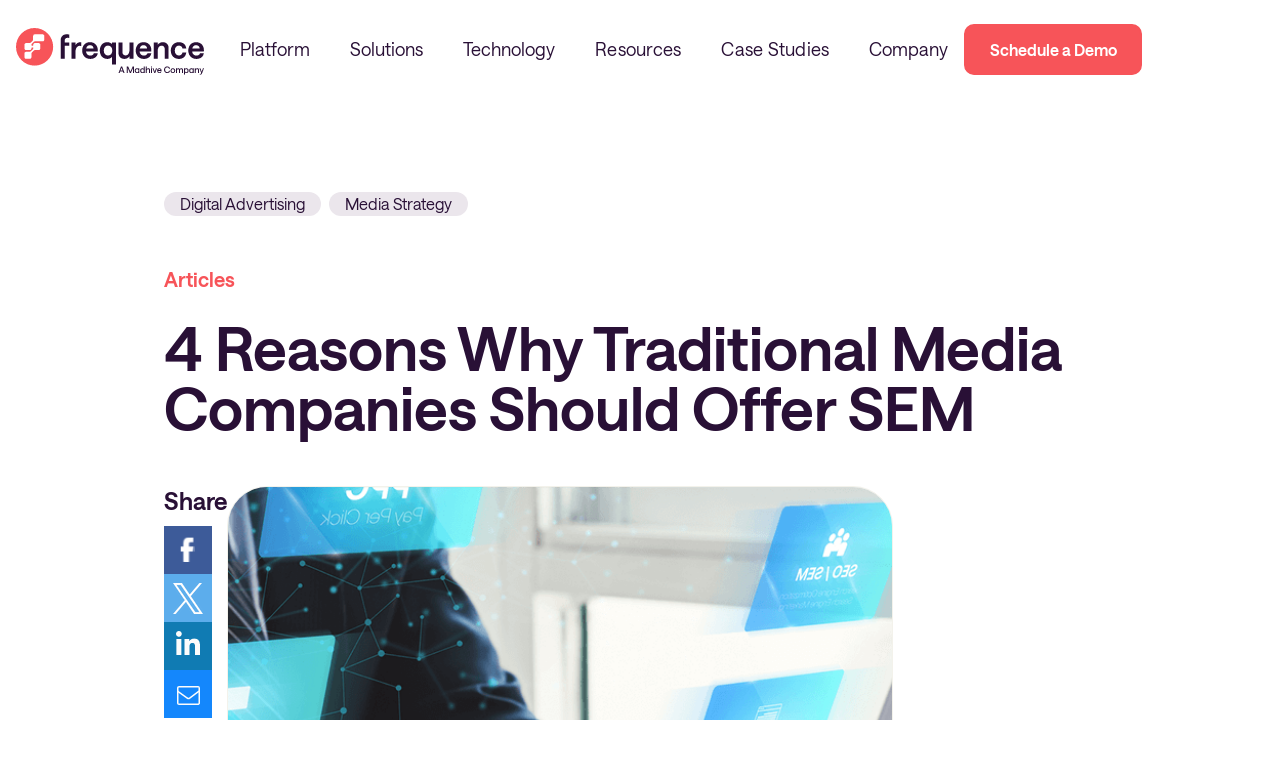

--- FILE ---
content_type: text/html
request_url: https://www.frequence.com/resources/4-reasons-why-traditional-media-companies-should-offer-sem
body_size: 14154
content:
<!DOCTYPE html><!-- Last Published: Wed Sep 24 2025 20:52:02 GMT+0000 (Coordinated Universal Time) --><html data-wf-domain="www.frequence.com" data-wf-page="675b058220043ccc1199c3fc" data-wf-site="675b058220043ccc1199c317" lang="en" data-wf-collection="675b058220043ccc1199c483" data-wf-item-slug="4-reasons-why-traditional-media-companies-should-offer-sem"><head><meta charset="utf-8"/><title>4 Reasons Why Media Companies Should Offer SEM | Frequence Software</title><meta content="How media companies can use search engine marketing to grow revenue and reach different audiences." name="description"/><meta content="4 Reasons Why Media Companies Should Offer SEM | Frequence Software" property="og:title"/><meta content="How media companies can use search engine marketing to grow revenue and reach different audiences." property="og:description"/><meta content="https://cdn.prod.website-files.com/675b058220043ccc1199c346/675b058220043ccc1199c61b_blog_sem.png" property="og:image"/><meta content="4 Reasons Why Media Companies Should Offer SEM | Frequence Software" property="twitter:title"/><meta content="How media companies can use search engine marketing to grow revenue and reach different audiences." property="twitter:description"/><meta content="https://cdn.prod.website-files.com/675b058220043ccc1199c346/675b058220043ccc1199c61b_blog_sem.png" property="twitter:image"/><meta property="og:type" content="website"/><meta content="summary_large_image" name="twitter:card"/><meta content="width=device-width, initial-scale=1" name="viewport"/><meta content="t4BH3dbaWB_4gsCy4u0K4U6VeDypwM-bGNYH1mgEgUo" name="google-site-verification"/><link href="https://cdn.prod.website-files.com/675b058220043ccc1199c317/css/madhive-fq.webflow.shared.4aef4f4e6.css" rel="stylesheet" type="text/css"/><script type="text/javascript">!function(o,c){var n=c.documentElement,t=" w-mod-";n.className+=t+"js",("ontouchstart"in o||o.DocumentTouch&&c instanceof DocumentTouch)&&(n.className+=t+"touch")}(window,document);</script><link href="https://cdn.prod.website-files.com/675b058220043ccc1199c317/675b058220043ccc1199c894_Favicon-32x32.png" rel="shortcut icon" type="image/x-icon"/><link href="https://cdn.prod.website-files.com/675b058220043ccc1199c317/675b058220043ccc1199c89c_Favicon-256x256.png" rel="apple-touch-icon"/><!-- Global site tag (gtag.js) - Google Analytics -->
<script>
  // Initialize the data layer for Google Tag Manager
  window.dataLayer = window.dataLayer || [];
  function gtag() {
    dataLayer.push(arguments);
  }
  gtag('js', new Date());
  gtag('config', 'G-NK814215YC');
  gtag('config', 'G-Z842XG7DD2');
  // Default consent mode is "denied" for both ads and analytics as well as the optional types
  gtag("consent", "default", {
    ad_storage: "denied",
    analytics_storage: "denied",
    functionality_storage: "denied", // optional
    personalization_storage: "denied", // optional
    security_storage: "denied", // optional
  });
  // Improve ad click measurement quality (optional)
  gtag('set', 'url_passthrough', true);
  // Further redact your ads data (optional)
  gtag("set", "ads_data_redaction", true);
</script>

<!-- iubenda Privacy Controls and Cookie Solution -->
<script>    
    var _iub = _iub || [];
    
    _iub.csConfiguration = {
        lang: "en",
        siteId: 3094260, //use your siteId
        cookiePolicyId: 59955302, //use your cookiePolicyId
        countryDetection: true,
        perPurposeConsent: true,
        purposes: "1,4,5",
        consentOnContinuedBrowsing: false,
        banner: {
            position: "float-bottom-center",
            acceptButtonDisplay: true,
            customizeButtonDisplay: true,
            rejectButtonDisplay: true
        },
        callback: {
            onConsentGiven: function() {
                // Add Google Tag Manager script after consent is given
                (function(w, d, s, l, i) {
                    w[l] = w[l] || [];
                    w[l].push({
                        'gtm.start': new Date().getTime(),
                        event: 'gtm.js'
                    });
                    var f = d.getElementsByTagName(s)[0],
                        j = d.createElement(s),
                        dl = l != 'dataLayer' ? '&l=' + l : '';
                    j.async = true;
                    j.src =
                        'https://www.googletagmanager.com/gtm.js?id=' + i + dl;
                    f.parentNode.insertBefore(j, f);
                })(window, document, 'script', 'dataLayer', 'GTM-TH72T7M');
            }
        }
    };
</script>
<script src="https://cdn.iubenda.com/cs/iubenda_cs.js" charset="UTF-8" async></script>

<!-- Google Tag Manager -->
<script>(function(w,d,s,l,i){w[l]=w[l]||[];w[l].push({'gtm.start':
new Date().getTime(),event:'gtm.js'});var f=d.getElementsByTagName(s)[0],
j=d.createElement(s),dl=l!='dataLayer'?'&l='+l:'';j.async=true;j.src=
'https://www.googletagmanager.com/gtm.js?id='+i+dl;f.parentNode.insertBefore(j,f);
})(window,document,'script','dataLayer','GTM-TH72T7M');</script>
<!-- End Google Tag Manager -->

<!-- Please keep this css code to improve the font quality-->
<style>
  * {
  -webkit-font-smoothing: antialiased;
  -moz-osx-font-smoothing: grayscale;
}
</style><link rel="canonical" href="https://www.frequence.com/resources/4-reasons-why-traditional-media-companies-should-offer-sem"><script type="text/javascript">window.__WEBFLOW_CURRENCY_SETTINGS = {"currencyCode":"USD","symbol":"$","decimal":".","fractionDigits":2,"group":",","template":"{{wf {\"path\":\"symbol\",\"type\":\"PlainText\"} }} {{wf {\"path\":\"amount\",\"type\":\"CommercePrice\"} }} {{wf {\"path\":\"currencyCode\",\"type\":\"PlainText\"} }}","hideDecimalForWholeNumbers":false};</script></head><body><div class="modal_contact"><div class="modal_form-wrapper"><div data-w-id="94624a1a-432d-33f7-c19c-35ceb6574aee" class="close-icon-wrapper"><img src="https://cdn.prod.website-files.com/675b058220043ccc1199c317/675b058220043ccc1199c92c_close-icon.svg" loading="lazy" alt="icon of an X" class="close-icon"/></div><div class="hs-contact-us-form"><div class="w-embed w-script"><script charset="utf-8" type="text/javascript" src="//js.hsforms.net/forms/embed/v2.js"></script>
<script>
  hbspt.forms.create({
    region: "na1",
		// MH update
    portalId: "44174046",
		formId: "6b07681e-b552-4950-bdd7-029fa3ad7978",
  });
</script></div></div></div></div><div class="page-wrapper"><div class="global-styles w-embed"><style>

/* Snippet gets rid of top margin on first element in any rich text*/
.w-richtext>:first-child {
	margin-top: 0;
}

/* Snippet gets rid of bottom margin on last element in any rich text*/
.w-richtext>:last-child, .w-richtext ol li:last-child, .w-richtext ul li:last-child {
	margin-bottom: 0;
}

/* Snippet prevents all click and hover interaction with an element */
.clickable-off {
	pointer-events: none;
}

/* Snippet enables all click and hover interaction with an element */
.clickable-on{
  pointer-events: auto;
}

/* Snippet enables you to add class of div-square which creates and maintains a 1:1 dimension of a div.*/
.div-square::after {
	content: "";
	display: block;
	padding-bottom: 100%;
}

/*Hide focus outline for main content element*/
main:focus-visible {
	outline: -webkit-focus-ring-color auto 0px;
}

/* Make sure containers never lose their center alignment*/
.container-medium, .container-small, .container-large {
	margin-right: auto !important;
	margin-left: auto !important;
}

/*Reset buttons, and links styles*/
a {
	color: inherit;
	text-decoration: inherit;
	font-size: inherit;
}

/*Apply "..." after 3 lines of text */
.text-style-3lines {
	display: -webkit-box;
	overflow: hidden;
	-webkit-line-clamp: 3;
	-webkit-box-orient: vertical;
}

/*Apply "..." after 2 lines of text */
.text-style-2lines {
	display: -webkit-box;
	overflow: hidden;
	-webkit-line-clamp: 2;
	-webkit-box-orient: vertical;
}
.nav-link.w--current, .navbar-link.platform.active, .navbar-link.w--current {
    border-bottom: 3px solid #000 !important;
}
</style>


<style>

/**
  html { font-size: calc(0.625rem + 0.41666666666666663vw); }
  @media screen and (max-width:1920px) { html { font-size: calc(0.625rem + 0.41666666666666674vw); } }
  @media screen and (max-width:1440px) { html { font-size: calc(0.8126951092611863rem + 0.20811654526534862vw); } }
  @media screen and (max-width:479px) { html { font-size: calc(0.7494769874476988rem + 0.8368200836820083vw); } }
**/
</style></div><main class="main-wrapper"><div data-animation="default" data-collapse="medium" data-duration="400" data-easing="ease" data-easing2="ease" role="banner" class="navbar w-nav"><div class="html-embed-3 w-embed w-script"><script>
document.addEventListener("DOMContentLoaded", ()=>{
	const url = window.location.href
/*if (url.indexOf("solutions") > -1) {
      document.querySelector('.navbar-link.solutions').classList.add("w--current");
}
*/
if (/solutions/.test(url)){
     document.querySelector('#nav-link-solutions').classList.add("active");
     document.querySelector('.footer-label.navbar-link.solutions').classList.add("active");
       //document.querySelector('.navbar-link.platform').classList.add("w--current");
     // alert("platform")
}
if (/platform/.test(url)){
     document.querySelector('#nav-link-platform').classList.add("active");
     document.querySelector('.footer-label.navbar-link.platform').classList.add("active");
       //document.querySelector('.navbar-link.platform').classList.add("w--current");
     // alert("platform")
}

if (/company/.test(url)){
      document.querySelector('#nav-link-company').classList.add("active");
      document.querySelector('.footer-label.navbar-link.company').classList.add("active");
}

if (/technology/.test(url)){
      document.querySelector('#nav-link-technology').classList.add("active");
      document.querySelector('.footer-label.navbar-link.technology').classList.add("active");
}
});

</script></div><div class="navbar-shadow-copy"></div><div class="navbar-container"><a href="/" class="navbar-brand w-nav-brand"><img src="https://cdn.prod.website-files.com/675b058220043ccc1199c317/675b058220043ccc1199ca11_Frequence-Logo.svg" loading="eager" alt="" class="navbar-brand-image desktop"/><img src="https://cdn.prod.website-files.com/675b058220043ccc1199c317/675b058220043ccc1199ca12_Frequence-Logo-small.svg" loading="lazy" alt="" class="navbar-brand-image mobile"/></a><a href="#" class="button-primary-small is--hidden w-button">Schedule a Demo</a><nav role="navigation" class="navbar-menu w-nav-menu"><ul role="list" class="nav-menu-two w-list-unstyled"><li class="nav-list_item"><div data-hover="true" data-delay="0" class="dropdown w-dropdown"><div class="dropdown-toggle w-dropdown-toggle"><a id="nav-link-platform" href="/platform/builder-advertising-workflow" class="navbar-link w-inline-block"><div>Platform</div></a></div><nav class="dropdown-list w-dropdown-list"><a href="/platform/builder-advertising-workflow" data-w-id="0d937bc9-372d-9975-a60c-ef0abd67d30e" class="dropdown-link w-dropdown-link">Builder</a><a href="/platform/smartproposal-paid-advertising-proposal-solution" data-w-id="8622026e-32d7-01c9-9460-ba583ecc5cea" class="dropdown-link w-dropdown-link">SmartProposal</a><a href="/platform/adcenter-for-digital-ad-design" data-w-id="df99cb4d-f015-3a90-b7b8-9fa914fc09f4" class="dropdown-link w-dropdown-link">AdCenter</a><a href="/platform/tradeai-digital-advertising-automation" data-w-id="0d937bc9-372d-9975-a60c-ef0abd67d312" class="dropdown-link w-dropdown-link">TradeAI</a><a href="/platform/campaignhub-marketing-campaign-management" data-w-id="c9358533-b3d9-bc93-11bc-338de7b27920" class="dropdown-link w-dropdown-link">CampaignHub</a><a href="/platform/signals-digital-marketing-reporting-dashboard" data-w-id="b04d63a4-b089-8fa0-1f6c-92944049bbcc" class="dropdown-link w-dropdown-link">Signals</a></nav></div><div data-hover="false" data-delay="0" class="dropdown-footer-nav nav w-dropdown"><div class="dropdown-toggle w-dropdown-toggle"><div class="footer-label navbar-link technology">Platform</div></div><nav class="dropdown-list w-dropdown-list"><a href="/platform/builder-advertising-workflow" class="dropdown-link w-dropdown-link">Builder</a><a href="/platform/smartproposal-paid-advertising-proposal-solution" class="dropdown-link w-dropdown-link">SmartProposal</a><a href="/platform/adcenter-for-digital-ad-design" class="dropdown-link w-dropdown-link">AdCenter</a><a href="/platform/tradeai-digital-advertising-automation" class="dropdown-link w-dropdown-link">TradeAI</a><a href="/platform/campaignhub-marketing-campaign-management" class="dropdown-link w-dropdown-link">CampaignHub</a><a href="/platform/signals-digital-marketing-reporting-dashboard" class="dropdown-link w-dropdown-link">Signals</a></nav></div></li><li class="nav-list_item"><div data-hover="true" data-delay="0" class="dropdown w-dropdown"><div class="dropdown-toggle w-dropdown-toggle"><a id="nav-link-solutions" href="/solutions/media-companies-advertising-managed-services" class="navbar-link w-inline-block"><div>Solutions</div></a></div><nav class="dropdown-list w-dropdown-list"><a href="/solutions/media-companies-advertising-managed-services" data-w-id="a7c80b2f-cb88-3265-4c3a-34a0bab4649f" class="dropdown-link w-dropdown-link">Media Companies</a><a href="/solutions/advertising-agency-workflows" class="dropdown-link w-dropdown-link">Agencies</a><a href="/solutions/operations-online-advertising-insertion-order" data-w-id="a7c80b2f-cb88-3265-4c3a-34a0bab464a1" class="dropdown-link w-dropdown-link">Ad Operations</a><a href="/solutions/sales-digital-media-buying-services" class="dropdown-link w-dropdown-link">Sales</a><a href="/solutions/media-products" data-w-id="a7c80b2f-cb88-3265-4c3a-34a0bab464a5" class="dropdown-link w-dropdown-link">Media Products</a></nav></div><div data-hover="false" data-delay="0" class="dropdown-footer-nav nav w-dropdown"><div class="dropdown-toggle w-dropdown-toggle"><div class="footer-label navbar-link technology">Solutions</div></div><nav class="dropdown-list w-dropdown-list"><a href="/solutions/media-companies-advertising-managed-services" class="dropdown-link w-dropdown-link">Media Companies</a><a href="/solutions/advertising-agency-workflows" class="dropdown-link w-dropdown-link">Agencies</a><a href="/solutions/operations-online-advertising-insertion-order" class="dropdown-link w-dropdown-link">Ad Operations</a><a href="/solutions/sales-digital-media-buying-services" class="dropdown-link w-dropdown-link">Sales</a><a href="/solutions/media-products" class="dropdown-link w-dropdown-link">Media Products</a></nav></div></li><li class="nav-list_item"><div data-hover="true" data-delay="0" class="dropdown w-dropdown"><div class="dropdown-toggle w-dropdown-toggle"><a id="nav-link-technology" href="/technology" class="navbar-link w-inline-block"><div>Technology</div></a></div><nav class="dropdown-list w-dropdown-list"><a href="/technology" data-w-id="b90f51f2-3e49-fed2-6047-4162b8c8b6cf" class="dropdown-link w-dropdown-link">Frequence Technology</a><a href="/technology?tab=architecture" data-w-id="b90f51f2-3e49-fed2-6047-4162b8c8b6d1" class="dropdown-link w-dropdown-link">Flexible Architecture</a><a href="/technology?tab=tradeai" class="dropdown-link w-dropdown-link">TradeAI Technology</a><a href="/technology?tab=data" data-w-id="b90f51f2-3e49-fed2-6047-4162b8c8b6d5" class="dropdown-link w-dropdown-link">Data Platform</a><a href="/technology?tab=integration" data-w-id="b90f51f2-3e49-fed2-6047-4162b8c8b6d7" class="dropdown-link w-dropdown-link">Integrations and API</a></nav></div><div data-hover="false" data-delay="0" class="dropdown-footer-nav nav w-dropdown"><div class="dropdown-toggle w-dropdown-toggle"><div class="footer-label navbar-link technology">Technology</div></div><nav class="dropdown-list w-dropdown-list"><a href="/technology" class="dropdown-link w-dropdown-link">Frequence Technology</a><a href="/technology?tab=architecture" class="dropdown-link w-dropdown-link">Flexible Architecture</a><a href="/technology/?tab=tradeai" class="dropdown-link w-dropdown-link">TradeAI Technology</a><a href="/technology?tab=data" class="dropdown-link w-dropdown-link">Data Platform</a><a href="/technology?tab=integration" class="dropdown-link w-dropdown-link">Integrations and API</a></nav></div></li><li class="nav-list_item"><a href="/resources" class="nav-link">Resources</a></li><li class="nav-list_item"><a href="/case-studies" class="nav-link">Case Studies</a></li><li class="is-hidden"><div data-hover="true" data-delay="0" class="dropdown w-dropdown"><div class="dropdown-toggle w-dropdown-toggle"><div>Resources</div></div><nav class="dropdown-list w-dropdown-list"><a href="#" class="dropdown-link w-dropdown-link">All Resources</a><a href="https://frequence-v1.webflow.io/test-resources#blog-s" class="dropdown-link w-dropdown-link">Blogs</a><a href="https://frequence-v1.webflow.io/test-resources#case-study-s" class="dropdown-link w-dropdown-link">Case Studies</a><a href="#" class="dropdown-link w-dropdown-link">News</a><a href="https://frequence-v1.webflow.io/test-resources#white-paper" class="dropdown-link w-dropdown-link">Whitepapers</a><a href="https://frequence-v1.webflow.io/test-resources#events-s" class="dropdown-link w-dropdown-link">Events</a></nav></div><div data-hover="false" data-delay="0" class="dropdown-footer-nav nav w-dropdown"><div class="dropdown-toggle w-dropdown-toggle"><div class="footer-label">Resources</div></div><nav class="dropdown-list w-dropdown-list"><a href="#" class="dropdown-link w-dropdown-link">All Resources</a><a href="https://frequence-v1.webflow.io/test-resources#blog-s" class="dropdown-link w-dropdown-link">Blog</a><a href="https://frequence-v1.webflow.io/test-resources#case-study-s" class="dropdown-link w-dropdown-link">Case Studies</a><a href="/company/newsroom" class="dropdown-link w-dropdown-link">News</a><a href="https://frequence-v1.webflow.io/test-resources#white-paper" class="dropdown-link w-dropdown-link">White Papers</a><a href="https://frequence-v1.webflow.io/test-resources#events-s" class="dropdown-link w-dropdown-link">Events</a></nav></div></li><li class="nav-list_item"><div data-hover="true" data-delay="0" class="dropdown w-dropdown"><div class="dropdown-toggle w-dropdown-toggle"><a id="nav-link-company" href="/company/about-us-programmatic-advertising" class="navbar-link w-inline-block"><div>Company</div></a></div><nav class="dropdown-list w-dropdown-list"><a href="/company/about-us-programmatic-advertising" class="dropdown-link w-dropdown-link">About Us</a><a href="/company/newsroom" class="dropdown-link w-dropdown-link">Newsroom</a><a href="/company/careers" class="dropdown-link w-dropdown-link">Careers</a><a href="/company/events" class="dropdown-link w-dropdown-link">Events</a></nav></div><div data-hover="false" data-delay="0" class="dropdown-footer-nav nav w-dropdown"><div class="dropdown-toggle w-dropdown-toggle"><div class="footer-label navbar-link company">Company</div></div><nav class="dropdown-list w-dropdown-list"><a href="/company/about-us-programmatic-advertising" class="dropdown-link w-dropdown-link">About Us</a><a href="/company/newsroom" class="dropdown-link w-dropdown-link">Newsroom</a><a href="/company/careers" class="dropdown-link w-dropdown-link">Careers</a><a href="/company/events" class="dropdown-link w-dropdown-link">Events</a></nav></div></li><li class="mobile-margin-top-10 nav-button"><a href="/schedule-a-demo" class="button-primary nav-button-right w-button">Schedule a Demo</a></li></ul></nav><div class="nabar-menu-button w-nav-button"><img src="https://cdn.prod.website-files.com/675b058220043ccc1199c317/675b058220043ccc1199c3e4_Menu-Mobile.svg" loading="lazy" alt="" class="image-27"/></div></div></div><section class="section-resource-component"><div class="container-large padding-custom-4"><div class="margin-bottom margin-large"><div class="resources-tags-badge_wrapper w-dyn-list"><div role="list" class="resources-tags-badge_list w-dyn-items"><div role="listitem" class="resources-tags-badge_item w-dyn-item"><div class="resources-tags-badge"><div>Digital Advertising</div></div></div><div role="listitem" class="resources-tags-badge_item w-dyn-item"><div class="resources-tags-badge"><div>Media Strategy</div></div></div></div></div></div><div class="margin-bottom margin-medium is--hidden"><div class="text-size-medium text-weight-semibold text-color-orange">Articles</div></div><div class="margin-bottom margin-large"><h1>4 Reasons Why Traditional Media Companies Should Offer SEM</h1></div><div class="margin-bottom margin-xxlarge"><div class="resource-hero-wrapper"><div class="resource-social-wrapper"><div class="margin-bottom margin-custom-social-shares"><div class="text-size-large bold-text">Share</div></div><div class="social-share-wrap ssw-facebook"><div class="html-embed-15 w-embed"><a class="w-inline-block share-button-facebook"
href="https://www.facebook.com/sharer/sharer.php?u=https://www.frequence.com/resources/4-reasons-why-traditional-media-companies-should-offer-sem&t=" title="Share on Facebook" target="_blank"
onclick="window.open('https://www.facebook.com/sharer/sharer.php?u=' +
encodeURIComponent(document.URL) + '&t=' +
encodeURIComponent(document.URL)); return false;"><img src="https://assets.website-files.com/644067f0d232758cdc167c30/644067f0d232751158167c54_facebook.svg" alt="Facebook icon"></a></div></div><div class="social-share-wrap ssw-twitter"><div class="w-embed"><a class="w-inline-block share-button-twitter"
href="https://twitter.com/intent/tweet?" target="_blank" title="Tweet"
onclick="window.open('https://twitter.com/intent/tweet?text=' +
encodeURIComponent(document.title) + ':%20 ' + encodeURIComponent(document.URL)); return false;"><img src="https://cdn.prod.website-files.com/62be73e1c1d0d33d5b4f9d4e/65738095ecaa75e48c4f4320_logo-black%20small.png" alt="Twitter bird icon"></a></div></div><div class="social-share-wrap ssw-linkedin"><div class="html-embed-16 w-embed"><a class="w-inline-block share-button-linkedin"
href="http://www.linkedin.com/shareArticle?mini=true&url=&title=&summary=&source=" target="_blank" title="Share on LinkedIn" onclick="window.open('http://www.linkedin.com/shareArticle?mini=true&url=' + encodeURIComponent(document.URL) + '&title=' + encodeURIComponent(document.title)); return false;"><img src="https://assets.website-files.com/644067f0d232758cdc167c30/644067f0d23275148a1680fe_linkedin.svg" alt="LinkedIn icon"></a></div></div><div class="social-share-wrap ssw-email"><div class="html-embed-16 w-embed"><a href="mailto:?subject=Have you read this article?4 Reasons Why Traditional Media Companies Should Offer SEM&amp;body=Check out this blog article: https://frequence.com/resources/4-reasons-why-traditional-media-companies-should-offer-sem">
  <img src="https://cdn.prod.website-files.com/644067f0d232758cdc167c30/6462b3c3c1d1e31fa10eb671_email-icon-dark.svg" alt="Envelope icon" />
</a></div></div></div><div class="resource-image-wrapper size-65"><img alt="" loading="lazy" width="1117" src="https://cdn.prod.website-files.com/675b058220043ccc1199c346/675b058220043ccc1199c61b_blog_sem.png" sizes="(max-width: 479px) 91vw, (max-width: 767px) 95vw, (max-width: 991px) 64vw, 47vw" srcset="https://cdn.prod.website-files.com/675b058220043ccc1199c346/675b058220043ccc1199c61b_blog_sem-p-500.png 500w, https://cdn.prod.website-files.com/675b058220043ccc1199c346/675b058220043ccc1199c61b_blog_sem.png 648w" class="resource-image"/></div></div></div><div class="resource-content-container margin-top margin-large"><div class="resource-content-wrapper"><div class="margin-bottom margin-large"><div class="resource-attribution-wrapper"><div class="author-image-wrapper"><img src="https://cdn.prod.website-files.com/62beaa4a7939d538602e708a/64640c0e6e73a03d1a256629_Frequence_Logo_Button.png" loading="lazy" alt="" class="author-image"/></div><div class="author-date-wrapper"><div class="author-name-wrapper"><div class="text-size-custom-blog-info text-color-grey">Written By:</div><div class="text-size-custom-blog-info text-color-grey">Alisha Criss</div></div><div class="resource-date-wrapper"><div class="text-size-custom-blog-info text-color-grey">On</div><div class="text-size-custom-blog-info text-color-grey">September 8, 2021</div><div class="text-size-custom-blog-info text-color-grey">|</div><div class="text-size-custom-blog-info text-color-grey">4 minute read</div></div></div></div></div><div class="margin-bottom margin-huge"><div class="text-rich-text w-richtext"><p>There’s no question that traditional marketing works for local advertisers: billboards, print ads, radio, and television commercials are all highly effective mediums for reaching broad audiences. Considering today’s consumer habits, a broad audience isn’t enough. That’s where digital media comes in. Digital media, like display ads, social media, and search engine marketing (SEM), is more effective at reaching a specific, targeted audience of existing and potential customers. Media companies that use a mix of both traditional and <a href="https://www.frequence.com/solutions/media-products" target="_blank">digital advertising</a> strategies can cast a wider net and reach different audiences. Today, we’ll dive into SEM and why traditional media companies should offer this digital advertising tool. </p><p><strong>Here are the four reasons why traditional media companies should offer search engine marketing: </strong></p><ol role="list"><li>Creates consistent revenue streams</li><li>Increases new customer sales and extends current business</li><li>Reduces in-house costs</li><li>Builds brand loyalty</li></ol><p><strong>But first, what is SEM? </strong></p><p>SEM stands for search engine marketing, a paid digital marketing strategy used to increase the visibility of a website in search engine results pages (SERPs). SEM is also referred to as paid search or pay per click (PPC). The most commonly known and used paid search tool is Google Ads. <a href="https://clutch.co/seo-firms/resources/search-engine-marketing-why-people-click-paid-search-ads" target="_blank">According to a Clutch report</a>, 63% of users will likely click on a paid search ad on Google.</p><p><strong>What isn’t SEM? </strong></p><p>SEM is not to be confused with search engine optimization (SEO) which focuses on organic or free traffic growth through optimizing a brand’s content for search terms. SEM and SEO work closely together, but through SEM, advertisers pay to have their ads appear higher-up in the list of search results to increase the chance of a user clicking on the ad.</p><p><strong>SEM creates consistent revenue streams</strong></p><p><a href="https://www.imforza.com/blog/8-seo-stats-that-are-hard-to-ignore/" target="_blank">93%</a> of online experiences begin with a search engine, which means SEM is extremely valuable to getting more eyes on a brand’s website. The digital space is where consumers are spending a huge amount of their time. With this digital transformation, SEM has the potential to create powerful, consistent, and reliable revenue streams for traditional media companies. SEM is more cost-effective with a low barrier to entry for advertisers when compared to other digital media options. It brings in a higher ROI as it reaches people when they are ready to take action (the bottom of sales funnel). Being lower in the sales funnel than other traditional or digital media, SEM can give advertisers results immediately and consistently, motivating them to refine their campaigns and increase daily ad spend. SEM directly contributes to a business’s primary KPIs and can directly (<a href="https://blog.frequence.com/how-data-science-turns-marketing-campaign-analytics-into-strategy" target="_blank">and measurably</a>) bring in revenue. </p><p><strong>SEM increases new customer sales and extends current business</strong></p><p>SEM is scalable and testable. By analyzing the thousands of campaigns that we manage, Frequence has identified that an SEM product offering helps reduce churn (90% renewal rate), extends advertiser relationships (advertiser relationships with SEM are 70% longer), and there is increased opportunity to extend into other digital advertising products (30% of SEM-only advertisers will add another product into their mix within 90 days). </p><p>For advertisers new to digital advertising, it’s not uncommon to start small and slowly add new platforms into the mix or increase daily ad spend over time. SEM is a great first stepping stone. <strong>‍</strong></p><p><strong>‍<br/>SEM reduces in-house expenses</strong></p><p>As a person moves from the awareness stage through the buying cycle, the ads they experience get more and more precise based on where they are in the sales funnel. The campaign strategy can be adjusted to target consumers in different stages of the funnel. Evolving your ads to include SEM within an omnichannel strategy will benefit advertisers in the online space.</p><p>Ultimately, there’s a lot to know, plan for, and execute on when running omnichannel ads. Traditional media companies that have a knowledgeable partner like Frequence can offload the weight of needing to know everything and cut the cost of having to pay multiple salaries to in-house managers. <a href="https://blog.frequence.com/4-benefits-of-an-all-in-one-platform" target="_blank">Frequence’s all-in-one platform</a> translates data into informed strategies with AI-driven recommendations to help media companies plan and improve upon their advertising strategy.</p><p><strong>SEM builds brand loyalty</strong></p><p>Search engines drive more traffic to websites than any other source. SEM reaches consumers at exactly the right time: when they are open to new information. When people realize they want or need something (a product, a vacation, a family activity, a piece of information) they turn to search, and specifically Google, to find what they need. Unlike the majority of digital advertising, SEM is non-intrusive and does not interrupt a consumer’s tasks. It allows advertisers to focus in on target customers in a way traditional marketing can’t. The customer’s journey to find what they need started days, weeks, or even months ago. A brand has the power to be along for that journey at every touchpoint, consistently and repeatedly presenting itself front and center in a search engine. Consistency over time turns a prospect into a paying customer.</p><p>Traditional media is great for reaching a broad audience while digital is more effective at reaching a specific audience. Digital media can provide advertisers with maximum exposure and more consumer interaction. A combination of digital and traditional media advertising is more effective than either on their own. Frequence’s platform has the power to professionally manage SEM, allowing media companies to spend more time focusing on growing business. </p><h6>To learn more about how SEM can transform your advertising campaigns, <a href="mailto:Contact@frequence.com">get in touch</a>.</h6><p>‍</p></div></div></div></div></div></section><div id="hs-form" class="hs-form-component is-hidden"><div class="container-large"><div class="hs-form-container"><div id="w-node-_401b6822-5bf3-1ede-f92e-371cb0d1c7a9-1199c3fc" class="hs-form-txt"><h2 class="heading-large text-color-white">Get Started</h2><div class="text-size-regular text-color-white">Ready to learn more about how Frequence can set your team up for success? Fill out the form and we’ll get in touch to schedule a demo.</div></div><div class="hs-form"><div class="hs-form-builder w-embed w-script"><script charset="utf-8" type="text/javascript" src="//js.hsforms.net/forms/v2.js?pre=1"></script>
<script>
  hbspt.forms.create({
    region: "na1",
    portalId: "9369907",
    formId: "217bebc4-78e5-44f8-80c1-779875256ef9"
  });
</script></div></div></div></div></div><div id="hs-form" class="hs-cta-component"><div class="container-large"><div data-w-id="6ae889a0-9b24-824d-c17c-b33befda2f05" class="hs-cta-wrapper"><h4 class="heading-large text-color-white margin-bottom"><strong>About Frequence and Madhive </strong></h4><div class="section-heading-text text-color-white">Built to support local advertising agencies and media sellers, Frequence and Madhive are <br/>transforming local advertising.  <br/><br/>Frequence’s advanced software streamlines and enhances local ad sales, while Madhive’s innovative <br/>CTV platform helps media companies deliver impactful streaming ads with precision. <br/><br/>Together, we provide an all-in-one solution for planning, targeting, and measuring campaigns — <br/>empowering media professionals to maximize their reach and ROI. </div><a href="/schedule-a-demo" class="button-primary desktop-getstarted w-button">Schedule a Demo</a></div></div></div><section class="footer-component"><div id="w-node-_7c6fa3a3-aab2-2025-09ae-ca8363d92811-63d92810" class="container-large is-relative footer-container"><div class="footer-content"><div class="footer-top-block"><div class="footer-top-wrapper"><a href="/" class="link-block-2 w-inline-block"><img src="https://cdn.prod.website-files.com/675b058220043ccc1199c317/675b058220043ccc1199ca11_Frequence-Logo.svg" loading="lazy" width="182" alt="" class="footer-brand-image desktop"/><img src="https://cdn.prod.website-files.com/675b058220043ccc1199c317/675b058220043ccc1199ca11_Frequence-Logo.svg" loading="lazy" width="302" alt="" class="footer-brand-image mobile"/></a><div class="div-block-26"><div class="footer-block-one"><div class="footer-text">‪(650) 209-0557‬</div></div><div class="footer-block-one"><div class="footer-text"><span class="footer-black">Primary Office</span><br/>Frequence Inc<br/>155 East Dana Street<br/>Mountain View, CA 94041<br/>USA<br/><br/><span class="footer-black">India Office</span><br/>Office 705, Tower 2,<br/>World Trade Center,<br/>Kharadi, Pune, 411014<br/>India</div></div></div><div class="footer-block-one"><div class="footer-text hide-on-mobile">650-584-3445</div></div><div><div class="footer-social-block-two hide-mobile"><a href="https://www.linkedin.com/company/frequence" class="footer-social-link w-inline-block"><img src="https://cdn.prod.website-files.com/675b058220043ccc1199c317/675b058220043ccc1199c8e2_linkedin.svg" loading="lazy" alt="Linkedin &quot;in&quot; logomark."/></a><a href="https://twitter.com/frequenceinc?lang=en" class="footer-social-link w-inline-block"><img src="https://cdn.prod.website-files.com/675b058220043ccc1199c317/675b058220043ccc1199c8e3_twitter.svg" loading="lazy" alt="Twitter&#x27;s blue bird icon"/></a><a href="https://www.facebook.com/FrequencePlatform/" class="footer-social-link w-inline-block"><img src="https://cdn.prod.website-files.com/675b058220043ccc1199c317/675b058220043ccc1199c8c8_facebook.svg" loading="lazy" alt="Facebook icon"/></a><a href="https://www.instagram.com/frequenceplatform/" class="footer-social-link w-inline-block"><img src="https://cdn.prod.website-files.com/675b058220043ccc1199c317/675b058220043ccc1199c8cc_instagram.svg" loading="lazy" alt="Instagram camera icon"/></a><a href="https://www.youtube.com/channel/UCEjJ7EeixMZjGNTEmjKgosg/featured" class="footer-social-link w-inline-block"><img src="https://cdn.prod.website-files.com/675b058220043ccc1199c317/675b058220043ccc1199c8d1_youtube.svg" loading="lazy" alt=""/></a></div></div></div><div class="footer-content-wrapper"><div class="w-layout-grid footer-mobile-grid"><div id="w-node-_7c6fa3a3-aab2-2025-09ae-ca8363d92845-63d92810" class="footer-dropdown-wrapper"><a href="#" class="link-block-disabled w-inline-block"><div class="footer-label hidden-mobile-label">Platform</div></a><div data-hover="false" data-delay="0" class="dropdown-footer-nav w-dropdown"><div class="dropdown-toggle w-dropdown-toggle"><div class="footer-label">Platform</div></div><nav class="dropdown-list w-dropdown-list"><a href="/platform/builder-advertising-workflow" class="dropdown-link w-dropdown-link">Builder</a><a href="/platform/smartproposal-paid-advertising-proposal-solution" class="dropdown-link w-dropdown-link">SmartProposal</a><a href="/platform/adcenter-for-digital-ad-design" class="dropdown-link w-dropdown-link">AdCenter</a><a href="/platform/tradeai-digital-advertising-automation" class="dropdown-link w-dropdown-link">TradeAi</a><a href="/platform/campaignhub-marketing-campaign-management" class="dropdown-link w-dropdown-link">CampaignHub</a><a href="/platform/signals-digital-marketing-reporting-dashboard" class="dropdown-link w-dropdown-link">Signals</a></nav></div><a href="/platform/builder-advertising-workflow" class="footer-text-link">Builder</a><a href="/platform/smartproposal-paid-advertising-proposal-solution" class="footer-text-link">SmartProposal</a><a href="/platform/adcenter-for-digital-ad-design" class="footer-text-link">AdCenter</a><a href="/platform/tradeai-digital-advertising-automation" class="footer-text-link">TradeAI</a><a href="/platform/campaignhub-marketing-campaign-management" class="footer-text-link">CampaignHub</a><a href="/platform/signals-digital-marketing-reporting-dashboard" class="footer-text-link">Signals</a></div><div id="w-node-_7c6fa3a3-aab2-2025-09ae-ca8363d92866-63d92810" class="footer-dropdown-wrapper"><a href="#" class="link-block-disabled w-inline-block"><div class="footer-label hidden-mobile-label">Solutions</div></a><div data-hover="false" data-delay="0" class="dropdown-footer-nav w-dropdown"><div class="dropdown-toggle w-dropdown-toggle"><div class="footer-label">Solutions</div></div><nav class="dropdown-list w-dropdown-list"><a href="/solutions/media-companies-advertising-managed-services" class="dropdown-link w-dropdown-link">Media Companies</a><a href="/solutions/advertising-agency-workflows" class="dropdown-link is-hidden w-dropdown-link">Agencies</a><a href="/solutions/independents-programmatic-trading" class="dropdown-link is-hidden w-dropdown-link">Independents</a><a href="/solutions/csuite-media-buying-and-planning-services" class="dropdown-link is-hidden w-dropdown-link">C-Suite</a><a href="/solutions/operations-online-advertising-insertion-order" class="dropdown-link w-dropdown-link">Ad Operations</a><a href="/solutions/sales-digital-media-buying-services" class="dropdown-link w-dropdown-link">Sales</a><a href="/solutions/media-products" class="dropdown-link w-dropdown-link">Media Products</a></nav></div><a href="/solutions/media-companies-advertising-managed-services" class="footer-text-link">Media Company</a><a href="/solutions/operations-online-advertising-insertion-order" class="footer-text-link">Ad Operations</a><a href="/solutions/independents-programmatic-trading" class="footer-text-link is--hidden">Independents</a><a href="/solutions/csuite-media-buying-and-planning-services" class="footer-text-link is--hidden">C-Suite</a><a href="/solutions/operations-online-advertising-insertion-order" class="footer-text-link is--hidden">Ad Operations</a><a href="/solutions/sales-digital-media-buying-services" class="footer-text-link">Sales</a><a href="/solutions/media-products" class="footer-text-link">Media Products</a></div><div id="w-node-_7c6fa3a3-aab2-2025-09ae-ca8363d9288b-63d92810" class="footer-dropdown-wrapper"><a href="https://frequence-v1.webflow.io/technology#" class="link-block w-inline-block"><div class="footer-label">Technology</div></a><a href="https://frequence.com/technology?tab=architecture" class="footer-text-link">Flexible Architecture</a><a href="https://frequence.com/technology?tab=tradeai" class="footer-text-link">TradeAI Technology</a><a href="https://frequence.com/technology?tab=data" class="footer-text-link">Data Platform</a><a href="https://frequence.com/technology?tab=integration" class="footer-text-link">Integrations and API</a></div><div id="w-node-_7c6fa3a3-aab2-2025-09ae-ca8363d92897-63d92810" class="footer-dropdown-wrapper"><a href="/resources" class="footer-resources-link w-inline-block"><div class="footer-label">Resources</div></a><div data-hover="false" data-delay="0" class="dropdown-footer-nav is-hidden w-dropdown"><div class="dropdown-toggle w-dropdown-toggle"><div class="footer-label">Resources</div></div><nav class="dropdown-list w-dropdown-list"><a href="#" class="dropdown-link w-dropdown-link">All Resources</a><a href="https://frequence-v1.webflow.io/test-resources#blog-s" class="dropdown-link w-dropdown-link">Blog</a><a href="https://frequence-v1.webflow.io/test-resources#case-study-s" class="dropdown-link w-dropdown-link">Case Studies</a><a href="/company/newsroom" class="dropdown-link w-dropdown-link">News</a><a href="https://frequence-v1.webflow.io/test-resources#white-paper" class="dropdown-link w-dropdown-link">White Papers</a></nav></div></div><div id="w-node-_7c6fa3a3-aab2-2025-09ae-ca8363d928b8-63d92810" class="footer-dropdown-wrapper"><div class="footer-label hidden-mobile-label">Company</div><div data-hover="false" data-delay="0" class="dropdown-footer-nav w-dropdown"><div class="dropdown-toggle w-dropdown-toggle"><div class="footer-label">Company</div></div><nav class="dropdown-list w-dropdown-list"><a href="/company/about-us-programmatic-advertising" class="dropdown-link w-dropdown-link">About Us</a><a href="/company/newsroom" class="dropdown-link w-dropdown-link">Newsroom</a><a href="/company/careers" class="dropdown-link w-dropdown-link">Careers</a><a href="#" class="dropdown-link w-dropdown-link">Events</a></nav></div><a href="/company/about-us-programmatic-advertising" class="footer-text-link">About Us</a><a href="/company/newsroom" class="footer-text-link">Newsroom</a><a href="/company/careers" class="footer-text-link">Careers</a><a href="/company/events" class="footer-text-link">Events</a></div></div><div><div class="footer-block-one hide-tablet-footer"><div class="footer-text hide-desktop-tab">650-584-3445</div></div><div class="footer-block-one hidden"><div class="footer-text"><span class="footer-black">Primary Office</span><br/>Frequence Inc<br/>155 East Dana Street<br/>Mountain View, CA 94041<br/>USA<br/><br/><span class="footer-black">India Office</span><br/>Office 705, Tower 2,<br/>World Trade Center,<br/>Kharadi, Pune, 411014<br/>India</div></div></div><div><div class="footer-social-block-two hide-mobile hide-tablets-also"><a href="https://www.linkedin.com/company/frequence" target="_blank" class="footer-social-link w-inline-block"><img src="https://cdn.prod.website-files.com/675b058220043ccc1199c317/675b058220043ccc1199c8e2_linkedin.svg" loading="lazy" alt="Linkedin &quot;in&quot; logomark."/></a><a href="https://twitter.com/frequenceinc?lang=en" target="_blank" class="footer-social-link w-inline-block"><img src="https://cdn.prod.website-files.com/675b058220043ccc1199c317/675b058220043ccc1199c9d7_logo-black.png" loading="lazy" width="25" sizes="(max-width: 479px) 100vw, (max-width: 767px) 25px, (max-width: 991px) 3vw, 25px" alt="" srcset="https://cdn.prod.website-files.com/675b058220043ccc1199c317/675b058220043ccc1199c9d7_logo-black-p-500.png 500w, https://cdn.prod.website-files.com/675b058220043ccc1199c317/675b058220043ccc1199c9d7_logo-black-p-800.png 800w, https://cdn.prod.website-files.com/675b058220043ccc1199c317/675b058220043ccc1199c9d7_logo-black-p-1080.png 1080w, https://cdn.prod.website-files.com/675b058220043ccc1199c317/675b058220043ccc1199c9d7_logo-black-p-1600.png 1600w, https://cdn.prod.website-files.com/675b058220043ccc1199c317/675b058220043ccc1199c9d7_logo-black-p-2000.png 2000w, https://cdn.prod.website-files.com/675b058220043ccc1199c317/675b058220043ccc1199c9d7_logo-black.png 2400w"/></a><a href="https://www.facebook.com/FrequencePlatform/" target="_blank" class="footer-social-link w-inline-block"><img src="https://cdn.prod.website-files.com/675b058220043ccc1199c317/675b058220043ccc1199c8c8_facebook.svg" loading="lazy" alt="Facebook icon"/></a><a href="https://www.instagram.com/frequenceplatform/" target="_blank" class="footer-social-link w-inline-block"><img src="https://cdn.prod.website-files.com/675b058220043ccc1199c317/675b058220043ccc1199c8cc_instagram.svg" loading="lazy" alt="Instagram camera icon"/></a><a href="https://www.youtube.com/channel/UCEjJ7EeixMZjGNTEmjKgosg/featured" target="_blank" class="footer-social-link w-inline-block"><img src="https://cdn.prod.website-files.com/675b058220043ccc1199c317/675b058220043ccc1199c8d1_youtube.svg" loading="lazy" alt=""/></a></div></div></div></div></div><div class="footer-bottom-block"><a data-w-id="7c6fa3a3-aab2-2025-09ae-ca8363d928f7" href="#" class="w-inline-block"><div class="text-block-4"><span class="footer-text-bottom-black">Questions?</span> Contact us.</div></a><div class="hide-desktop"><div class="footer-social-block-two"><a href="#" class="footer-social-link w-inline-block"><img src="https://cdn.prod.website-files.com/675b058220043ccc1199c317/675b058220043ccc1199c8e2_linkedin.svg" loading="lazy" alt="Linkedin &quot;in&quot; logomark."/></a><a href="#" class="footer-social-link w-inline-block"><img src="https://cdn.prod.website-files.com/675b058220043ccc1199c317/675b058220043ccc1199c8e3_twitter.svg" loading="lazy" alt="Twitter&#x27;s blue bird icon"/></a><a href="https://www.facebook.com/FrequencePlatform/" class="footer-social-link w-inline-block"><img src="https://cdn.prod.website-files.com/675b058220043ccc1199c317/675b058220043ccc1199c8c8_facebook.svg" loading="lazy" alt="Facebook icon"/></a><a href="#" class="footer-social-link w-inline-block"><img src="https://cdn.prod.website-files.com/675b058220043ccc1199c317/675b058220043ccc1199c8cc_instagram.svg" loading="lazy" alt="Instagram camera icon"/></a><a href="https://www.youtube.com/channel/UCEjJ7EeixMZjGNTEmjKgosg/featured" class="footer-social-link w-inline-block"><img src="https://cdn.prod.website-files.com/675b058220043ccc1199c317/675b058220043ccc1199c8d1_youtube.svg" loading="lazy" alt=""/></a></div></div><div class="div-block-149"><a href="#">Privacy Policy</a></div><div class="text-block-5">©Frequence 2025 |  All rights reserved  |  <a href="/privacy-policy" class="bottom-footer-link">Privacy Policy</a>  |  <a href="/terms-of-use" class="bottom-footer-link">Terms of Use</a></div></div><div class="footer-privacy-controls"><div class="w-embed"><a href='#' class='iubenda-cs-preferences-link'><img style='width: 2rem' src="data:image/svg+xml;charset=UTF-8,%3csvg version='1.1' id='Layer_1' xmlns='http://www.w3.org/2000/svg' xmlns:xlink='http://www.w3.org/1999/xlink' x='0px' y='0px' viewBox='0 0 30 14' style='enable-background:new 0 0 30 14;' xml:space='preserve'%3e%3cstyle type='text/css'%3e .st0%7bfill-rule:evenodd;clip-rule:evenodd;fill:%23FFFFFF;%7d .st1%7bfill-rule:evenodd;clip-rule:evenodd;fill:%230066FF;%7d .st2%7bfill:%23FFFFFF;%7d .st3%7bfill:%230066FF;%7d %3c/style%3e%3cg%3e%3cg id='final---dec.11-2020_1_'%3e%3cg id='_x30_208-our-toggle_2_' transform='translate(-1275.000000, -200.000000)'%3e%3cg id='Final-Copy-2_2_' transform='translate(1275.000000, 200.000000)'%3e%3cpath class='st0' d='M7.4,12.8h6.8l3.1-11.6H7.4C4.2,1.2,1.6,3.8,1.6,7S4.2,12.8,7.4,12.8z'/%3e%3c/g%3e%3c/g%3e%3c/g%3e%3cg id='final---dec.11-2020'%3e%3cg id='_x30_208-our-toggle' transform='translate(-1275.000000, -200.000000)'%3e%3cg id='Final-Copy-2' transform='translate(1275.000000, 200.000000)'%3e%3cpath class='st1' d='M22.6,0H7.4c-3.9,0-7,3.1-7,7s3.1,7,7,7h15.2c3.9,0,7-3.1,7-7S26.4,0,22.6,0z M1.6,7c0-3.2,2.6-5.8,5.8-5.8 h9.9l-3.1,11.6H7.4C4.2,12.8,1.6,10.2,1.6,7z'/%3e%3cpath id='x' class='st2' d='M24.6,4c0.2,0.2,0.2,0.6,0,0.8l0,0L22.5,7l2.2,2.2c0.2,0.2,0.2,0.6,0,0.8c-0.2,0.2-0.6,0.2-0.8,0 l0,0l-2.2-2.2L19.5,10c-0.2,0.2-0.6,0.2-0.8,0c-0.2-0.2-0.2-0.6,0-0.8l0,0L20.8,7l-2.2-2.2c-0.2-0.2-0.2-0.6,0-0.8 c0.2-0.2,0.6-0.2,0.8,0l0,0l2.2,2.2L23.8,4C24,3.8,24.4,3.8,24.6,4z'/%3e%3cpath id='y' class='st3' d='M12.7,4.1c0.2,0.2,0.3,0.6,0.1,0.8l0,0L8.6,9.8C8.5,9.9,8.4,10,8.3,10c-0.2,0.1-0.5,0.1-0.7-0.1l0,0 L5.4,7.7c-0.2-0.2-0.2-0.6,0-0.8c0.2-0.2,0.6-0.2,0.8,0l0,0L8,8.6l3.8-4.5C12,3.9,12.4,3.9,12.7,4.1z'/%3e%3c/g%3e%3c/g%3e%3c/g%3e%3c/g%3e%3c/svg%3e" alt="California Consumer Privacy Act (CCPA) Opt-Out Icon"/>Your Privacy Choices</a></div><div class="div-block-161"></div><div class="w-embed"><a href='https://www.frequence.com/privacy-policy' class='iubenda-cs-uspr-link'>Notice at Collection</a></div></div></div></section><div class="for-pasting"><div class="resource-social-wrapper"><div class="margin-bottom margin-custom-social-shares"><div class="text-size-large bold-text">Share</div></div><div class="social-share-wrap ssw-facebook"><div class="html-embed-12 w-embed"><a class="w-inline-block share-button-facebook"
href="https://www.facebook.com/sharer/sharer.php?u=https://www.frequence.com/resources/slug&t=" title="Share on Facebook" target="_blank"
onclick="window.open('https://www.facebook.com/sharer/sharer.php?u=' +
encodeURIComponent(document.URL) + '&t=' +
encodeURIComponent(document.URL)); return false;"><img src="https://assets.website-files.com/644067f0d232758cdc167c30/644067f0d232751158167c54_facebook.svg"></a></div></div><div class="social-share-wrap ssw-twitter"><div class="w-embed"><a class="w-inline-block share-button-twitter"
href="https://twitter.com/intent/tweet?" target="_blank" title="Tweet"
onclick="window.open('https://twitter.com/intent/tweet?text=' +
encodeURIComponent(document.title) + ':%20 ' + encodeURIComponent(document.URL)); return false;"><img src="https://assets.website-files.com/644067f0d232758cdc167c30/644067f0d232751ffe167c88_twitter.svg"></a></div></div><div class="social-share-wrap ssw-linkedin"><div class="html-embed-13 w-embed"><a class="w-inline-block share-button-linkedin"
href="http://www.linkedin.com/shareArticle?mini=true&url=&title=&summary=&source=" target="_blank" title="Share on LinkedIn" onclick="window.open('http://www.linkedin.com/shareArticle?mini=true&url=' + encodeURIComponent(document.URL) + '&title=' + encodeURIComponent(document.title)); return false;"><img src="https://assets.website-files.com/644067f0d232758cdc167c30/644067f0d23275148a1680fe_linkedin.svg"></a></div></div><div class="social-share-wrap ssw-email"><div class="html-embed-13 w-embed"><a href="mailto:?subject=Have you read this article?title&amp;body=Check out this blog article: https://frequence.com/resources/slug">
  <img src="https://cdn.prod.website-files.com/644067f0d232758cdc167c30/6462b3c3c1d1e31fa10eb671_email-icon-dark.svg" alt="Email" />
</a></div></div></div></div><div class="cms-nest-collections"><div class="w-dyn-list"><div fs-cmsnest-collection="types" fs-cmsnest-element="template-reference" role="list" class="w-dyn-items"><div role="listitem" class="w-dyn-item"><a href="/type/articles">Articles</a></div></div></div><div class="w-dyn-list"><div fs-cmsnest-collection="tags" fs-cmsnest-element="template-reference" role="list" class="w-dyn-items"><div role="listitem" class="w-dyn-item"><a href="/tags/digital-advertising">Digital Advertising</a></div><div role="listitem" class="w-dyn-item"><a href="/tags/media-strategy">Media Strategy</a></div></div></div><div class="w-dyn-list"><div fs-cmsnest-collection="products" fs-cmsnest-element="template-reference" role="list" class="w-dyn-items"><div role="listitem" class="w-dyn-item"><a href="/product/sem">SEM</a></div></div></div></div></main></div><script src="https://d3e54v103j8qbb.cloudfront.net/js/jquery-3.5.1.min.dc5e7f18c8.js?site=675b058220043ccc1199c317" type="text/javascript" integrity="sha256-9/aliU8dGd2tb6OSsuzixeV4y/faTqgFtohetphbbj0=" crossorigin="anonymous"></script><script src="https://cdn.prod.website-files.com/675b058220043ccc1199c317/js/webflow.schunk.57d5559d2f0cd9f8.js" type="text/javascript"></script><script src="https://cdn.prod.website-files.com/675b058220043ccc1199c317/js/webflow.schunk.3b96bb9e6d1ed897.js" type="text/javascript"></script><script src="https://cdn.prod.website-files.com/675b058220043ccc1199c317/js/webflow.47cfed04.640c97a4a7d6c32d.js" type="text/javascript"></script><!-- Google Tag Manager (noscript) -->
<noscript><iframe src="https://www.googletagmanager.com/ns.html?id=GTM-TH72T7M"
height="0" width="0" style="display:none;visibility:hidden"></iframe></noscript>
<!-- End Google Tag Manager (noscript) -->

<!-- Start of HubSpot Embed Code -->
<script type="text/javascript" id="hs-script-loader" async defer src="//js.hs-scripts.com/44174046.js?businessUnitId=2265043"></script>

<script>

  var Webflow = Webflow || [];
Webflow.push(function () {
  var tabName = getParam('tab');
  if (!tabName) return;

  $('.' + tabName).triggerHandler('click');
  document.getElementById("technology-tabs").scrollIntoView({behavior: "smooth"});

  function getParam(name) {
    name = name.replace(/[\[]/, "\\[").replace(/[\]]/, "\\]");
    var regex = new RegExp("[\\?&]" + name + "=([^&#]*)"),
      results = regex.exec(location.search);
    return results == null ? "" : decodeURIComponent(results[1].replace(/\+/g, " "));
  }
});
  
  
</script>

<!-- F’in sweet Webflow Hacks -->
<script>
// if viewportWidth width <= 991
if(window.innerWidth <= 766){
  // load mobile script
  loadScriptFile('');
}
else{ // viewportWidth width > 767
  // load desktop script
  loadScriptFile('//js.hs-scripts.com/9369907.js');
}

// loadScriptFile func
function loadScriptFile(src){
  // create element <script>
  const $script = $('<script  id="hs-script-loader" async defer>');
  // add type attribute
  $script.attr('type', 'text/javascript');
  // add src attribute
  $script.attr('src', src);
  // append the <script> element to <head>
  $script.appendTo('head');
}
</script><style>
.blog-content-container .blog-social-wrapper {
    grid-row-gap: 0;
}
.blog-social-wrapper .social-share-wrap {
    padding: 0.5rem;
    width: 70%;
}
.social-share-wrap img {
    filter: invert(1) sepia(1) saturate(0);
}
.social-share-wrap.ssw-facebook {
    background: #3d5b99;
}
.social-share-wrap.ssw-twitter {
    background: #5cadec;
}
.social-share-wrap.ssw-linkedin {
    background: #107bb3;
}
.social-share-wrap.ssw-email {
    background: #1487fc;
}
</style><script src="https://hubspotonwebflow.com/assets/js/form-124.js" type="text/javascript" integrity="sha384-bjyNIOqAKScdeQ3THsDZLGagNN56B4X2Auu9YZIGu+tA/PlggMk4jbWruG/P6zYj" crossorigin="anonymous"></script></body></html>

--- FILE ---
content_type: text/css
request_url: https://cdn.prod.website-files.com/675b058220043ccc1199c317/css/madhive-fq.webflow.shared.4aef4f4e6.css
body_size: 74714
content:
html {
  -webkit-text-size-adjust: 100%;
  -ms-text-size-adjust: 100%;
  font-family: sans-serif;
}

body {
  margin: 0;
}

article, aside, details, figcaption, figure, footer, header, hgroup, main, menu, nav, section, summary {
  display: block;
}

audio, canvas, progress, video {
  vertical-align: baseline;
  display: inline-block;
}

audio:not([controls]) {
  height: 0;
  display: none;
}

[hidden], template {
  display: none;
}

a {
  background-color: #0000;
}

a:active, a:hover {
  outline: 0;
}

abbr[title] {
  border-bottom: 1px dotted;
}

b, strong {
  font-weight: bold;
}

dfn {
  font-style: italic;
}

h1 {
  margin: .67em 0;
  font-size: 2em;
}

mark {
  color: #000;
  background: #ff0;
}

small {
  font-size: 80%;
}

sub, sup {
  vertical-align: baseline;
  font-size: 75%;
  line-height: 0;
  position: relative;
}

sup {
  top: -.5em;
}

sub {
  bottom: -.25em;
}

img {
  border: 0;
}

svg:not(:root) {
  overflow: hidden;
}

hr {
  box-sizing: content-box;
  height: 0;
}

pre {
  overflow: auto;
}

code, kbd, pre, samp {
  font-family: monospace;
  font-size: 1em;
}

button, input, optgroup, select, textarea {
  color: inherit;
  font: inherit;
  margin: 0;
}

button {
  overflow: visible;
}

button, select {
  text-transform: none;
}

button, html input[type="button"], input[type="reset"] {
  -webkit-appearance: button;
  cursor: pointer;
}

button[disabled], html input[disabled] {
  cursor: default;
}

button::-moz-focus-inner, input::-moz-focus-inner {
  border: 0;
  padding: 0;
}

input {
  line-height: normal;
}

input[type="checkbox"], input[type="radio"] {
  box-sizing: border-box;
  padding: 0;
}

input[type="number"]::-webkit-inner-spin-button, input[type="number"]::-webkit-outer-spin-button {
  height: auto;
}

input[type="search"] {
  -webkit-appearance: none;
}

input[type="search"]::-webkit-search-cancel-button, input[type="search"]::-webkit-search-decoration {
  -webkit-appearance: none;
}

legend {
  border: 0;
  padding: 0;
}

textarea {
  overflow: auto;
}

optgroup {
  font-weight: bold;
}

table {
  border-collapse: collapse;
  border-spacing: 0;
}

td, th {
  padding: 0;
}

@font-face {
  font-family: webflow-icons;
  src: url("[data-uri]") format("truetype");
  font-weight: normal;
  font-style: normal;
}

[class^="w-icon-"], [class*=" w-icon-"] {
  speak: none;
  font-variant: normal;
  text-transform: none;
  -webkit-font-smoothing: antialiased;
  -moz-osx-font-smoothing: grayscale;
  font-style: normal;
  font-weight: normal;
  line-height: 1;
  font-family: webflow-icons !important;
}

.w-icon-slider-right:before {
  content: "";
}

.w-icon-slider-left:before {
  content: "";
}

.w-icon-nav-menu:before {
  content: "";
}

.w-icon-arrow-down:before, .w-icon-dropdown-toggle:before {
  content: "";
}

.w-icon-file-upload-remove:before {
  content: "";
}

.w-icon-file-upload-icon:before {
  content: "";
}

* {
  box-sizing: border-box;
}

html {
  height: 100%;
}

body {
  color: #333;
  background-color: #fff;
  min-height: 100%;
  margin: 0;
  font-family: Arial, sans-serif;
  font-size: 14px;
  line-height: 20px;
}

img {
  vertical-align: middle;
  max-width: 100%;
  display: inline-block;
}

html.w-mod-touch * {
  background-attachment: scroll !important;
}

.w-block {
  display: block;
}

.w-inline-block {
  max-width: 100%;
  display: inline-block;
}

.w-clearfix:before, .w-clearfix:after {
  content: " ";
  grid-area: 1 / 1 / 2 / 2;
  display: table;
}

.w-clearfix:after {
  clear: both;
}

.w-hidden {
  display: none;
}

.w-button {
  color: #fff;
  line-height: inherit;
  cursor: pointer;
  background-color: #3898ec;
  border: 0;
  border-radius: 0;
  padding: 9px 15px;
  text-decoration: none;
  display: inline-block;
}

input.w-button {
  -webkit-appearance: button;
}

html[data-w-dynpage] [data-w-cloak] {
  color: #0000 !important;
}

.w-code-block {
  margin: unset;
}

pre.w-code-block code {
  all: inherit;
}

.w-optimization {
  display: contents;
}

.w-webflow-badge, .w-webflow-badge > img {
  box-sizing: unset;
  width: unset;
  height: unset;
  max-height: unset;
  max-width: unset;
  min-height: unset;
  min-width: unset;
  margin: unset;
  padding: unset;
  float: unset;
  clear: unset;
  border: unset;
  border-radius: unset;
  background: unset;
  background-image: unset;
  background-position: unset;
  background-size: unset;
  background-repeat: unset;
  background-origin: unset;
  background-clip: unset;
  background-attachment: unset;
  background-color: unset;
  box-shadow: unset;
  transform: unset;
  direction: unset;
  font-family: unset;
  font-weight: unset;
  color: unset;
  font-size: unset;
  line-height: unset;
  font-style: unset;
  font-variant: unset;
  text-align: unset;
  letter-spacing: unset;
  -webkit-text-decoration: unset;
  text-decoration: unset;
  text-indent: unset;
  text-transform: unset;
  list-style-type: unset;
  text-shadow: unset;
  vertical-align: unset;
  cursor: unset;
  white-space: unset;
  word-break: unset;
  word-spacing: unset;
  word-wrap: unset;
  transition: unset;
}

.w-webflow-badge {
  white-space: nowrap;
  cursor: pointer;
  box-shadow: 0 0 0 1px #0000001a, 0 1px 3px #0000001a;
  visibility: visible !important;
  opacity: 1 !important;
  z-index: 2147483647 !important;
  color: #aaadb0 !important;
  overflow: unset !important;
  background-color: #fff !important;
  border-radius: 3px !important;
  width: auto !important;
  height: auto !important;
  margin: 0 !important;
  padding: 6px !important;
  font-size: 12px !important;
  line-height: 14px !important;
  text-decoration: none !important;
  display: inline-block !important;
  position: fixed !important;
  inset: auto 12px 12px auto !important;
  transform: none !important;
}

.w-webflow-badge > img {
  position: unset;
  visibility: unset !important;
  opacity: 1 !important;
  vertical-align: middle !important;
  display: inline-block !important;
}

h1, h2, h3, h4, h5, h6 {
  margin-bottom: 10px;
  font-weight: bold;
}

h1 {
  margin-top: 20px;
  font-size: 38px;
  line-height: 44px;
}

h2 {
  margin-top: 20px;
  font-size: 32px;
  line-height: 36px;
}

h3 {
  margin-top: 20px;
  font-size: 24px;
  line-height: 30px;
}

h4 {
  margin-top: 10px;
  font-size: 18px;
  line-height: 24px;
}

h5 {
  margin-top: 10px;
  font-size: 14px;
  line-height: 20px;
}

h6 {
  margin-top: 10px;
  font-size: 12px;
  line-height: 18px;
}

p {
  margin-top: 0;
  margin-bottom: 10px;
}

blockquote {
  border-left: 5px solid #e2e2e2;
  margin: 0 0 10px;
  padding: 10px 20px;
  font-size: 18px;
  line-height: 22px;
}

figure {
  margin: 0 0 10px;
}

ul, ol {
  margin-top: 0;
  margin-bottom: 10px;
  padding-left: 40px;
}

.w-list-unstyled {
  padding-left: 0;
  list-style: none;
}

.w-embed:before, .w-embed:after {
  content: " ";
  grid-area: 1 / 1 / 2 / 2;
  display: table;
}

.w-embed:after {
  clear: both;
}

.w-video {
  width: 100%;
  padding: 0;
  position: relative;
}

.w-video iframe, .w-video object, .w-video embed {
  border: none;
  width: 100%;
  height: 100%;
  position: absolute;
  top: 0;
  left: 0;
}

fieldset {
  border: 0;
  margin: 0;
  padding: 0;
}

button, [type="button"], [type="reset"] {
  cursor: pointer;
  -webkit-appearance: button;
  border: 0;
}

.w-form {
  margin: 0 0 15px;
}

.w-form-done {
  text-align: center;
  background-color: #ddd;
  padding: 20px;
  display: none;
}

.w-form-fail {
  background-color: #ffdede;
  margin-top: 10px;
  padding: 10px;
  display: none;
}

label {
  margin-bottom: 5px;
  font-weight: bold;
  display: block;
}

.w-input, .w-select {
  color: #333;
  vertical-align: middle;
  background-color: #fff;
  border: 1px solid #ccc;
  width: 100%;
  height: 38px;
  margin-bottom: 10px;
  padding: 8px 12px;
  font-size: 14px;
  line-height: 1.42857;
  display: block;
}

.w-input::placeholder, .w-select::placeholder {
  color: #999;
}

.w-input:focus, .w-select:focus {
  border-color: #3898ec;
  outline: 0;
}

.w-input[disabled], .w-select[disabled], .w-input[readonly], .w-select[readonly], fieldset[disabled] .w-input, fieldset[disabled] .w-select {
  cursor: not-allowed;
}

.w-input[disabled]:not(.w-input-disabled), .w-select[disabled]:not(.w-input-disabled), .w-input[readonly], .w-select[readonly], fieldset[disabled]:not(.w-input-disabled) .w-input, fieldset[disabled]:not(.w-input-disabled) .w-select {
  background-color: #eee;
}

textarea.w-input, textarea.w-select {
  height: auto;
}

.w-select {
  background-color: #f3f3f3;
}

.w-select[multiple] {
  height: auto;
}

.w-form-label {
  cursor: pointer;
  margin-bottom: 0;
  font-weight: normal;
  display: inline-block;
}

.w-radio {
  margin-bottom: 5px;
  padding-left: 20px;
  display: block;
}

.w-radio:before, .w-radio:after {
  content: " ";
  grid-area: 1 / 1 / 2 / 2;
  display: table;
}

.w-radio:after {
  clear: both;
}

.w-radio-input {
  float: left;
  margin: 3px 0 0 -20px;
  line-height: normal;
}

.w-file-upload {
  margin-bottom: 10px;
  display: block;
}

.w-file-upload-input {
  opacity: 0;
  z-index: -100;
  width: .1px;
  height: .1px;
  position: absolute;
  overflow: hidden;
}

.w-file-upload-default, .w-file-upload-uploading, .w-file-upload-success {
  color: #333;
  display: inline-block;
}

.w-file-upload-error {
  margin-top: 10px;
  display: block;
}

.w-file-upload-default.w-hidden, .w-file-upload-uploading.w-hidden, .w-file-upload-error.w-hidden, .w-file-upload-success.w-hidden {
  display: none;
}

.w-file-upload-uploading-btn {
  cursor: pointer;
  background-color: #fafafa;
  border: 1px solid #ccc;
  margin: 0;
  padding: 8px 12px;
  font-size: 14px;
  font-weight: normal;
  display: flex;
}

.w-file-upload-file {
  background-color: #fafafa;
  border: 1px solid #ccc;
  flex-grow: 1;
  justify-content: space-between;
  margin: 0;
  padding: 8px 9px 8px 11px;
  display: flex;
}

.w-file-upload-file-name {
  font-size: 14px;
  font-weight: normal;
  display: block;
}

.w-file-remove-link {
  cursor: pointer;
  width: auto;
  height: auto;
  margin-top: 3px;
  margin-left: 10px;
  padding: 3px;
  display: block;
}

.w-icon-file-upload-remove {
  margin: auto;
  font-size: 10px;
}

.w-file-upload-error-msg {
  color: #ea384c;
  padding: 2px 0;
  display: inline-block;
}

.w-file-upload-info {
  padding: 0 12px;
  line-height: 38px;
  display: inline-block;
}

.w-file-upload-label {
  cursor: pointer;
  background-color: #fafafa;
  border: 1px solid #ccc;
  margin: 0;
  padding: 8px 12px;
  font-size: 14px;
  font-weight: normal;
  display: inline-block;
}

.w-icon-file-upload-icon, .w-icon-file-upload-uploading {
  width: 20px;
  margin-right: 8px;
  display: inline-block;
}

.w-icon-file-upload-uploading {
  height: 20px;
}

.w-container {
  max-width: 940px;
  margin-left: auto;
  margin-right: auto;
}

.w-container:before, .w-container:after {
  content: " ";
  grid-area: 1 / 1 / 2 / 2;
  display: table;
}

.w-container:after {
  clear: both;
}

.w-container .w-row {
  margin-left: -10px;
  margin-right: -10px;
}

.w-row:before, .w-row:after {
  content: " ";
  grid-area: 1 / 1 / 2 / 2;
  display: table;
}

.w-row:after {
  clear: both;
}

.w-row .w-row {
  margin-left: 0;
  margin-right: 0;
}

.w-col {
  float: left;
  width: 100%;
  min-height: 1px;
  padding-left: 10px;
  padding-right: 10px;
  position: relative;
}

.w-col .w-col {
  padding-left: 0;
  padding-right: 0;
}

.w-col-1 {
  width: 8.33333%;
}

.w-col-2 {
  width: 16.6667%;
}

.w-col-3 {
  width: 25%;
}

.w-col-4 {
  width: 33.3333%;
}

.w-col-5 {
  width: 41.6667%;
}

.w-col-6 {
  width: 50%;
}

.w-col-7 {
  width: 58.3333%;
}

.w-col-8 {
  width: 66.6667%;
}

.w-col-9 {
  width: 75%;
}

.w-col-10 {
  width: 83.3333%;
}

.w-col-11 {
  width: 91.6667%;
}

.w-col-12 {
  width: 100%;
}

.w-hidden-main {
  display: none !important;
}

@media screen and (max-width: 991px) {
  .w-container {
    max-width: 728px;
  }

  .w-hidden-main {
    display: inherit !important;
  }

  .w-hidden-medium {
    display: none !important;
  }

  .w-col-medium-1 {
    width: 8.33333%;
  }

  .w-col-medium-2 {
    width: 16.6667%;
  }

  .w-col-medium-3 {
    width: 25%;
  }

  .w-col-medium-4 {
    width: 33.3333%;
  }

  .w-col-medium-5 {
    width: 41.6667%;
  }

  .w-col-medium-6 {
    width: 50%;
  }

  .w-col-medium-7 {
    width: 58.3333%;
  }

  .w-col-medium-8 {
    width: 66.6667%;
  }

  .w-col-medium-9 {
    width: 75%;
  }

  .w-col-medium-10 {
    width: 83.3333%;
  }

  .w-col-medium-11 {
    width: 91.6667%;
  }

  .w-col-medium-12 {
    width: 100%;
  }

  .w-col-stack {
    width: 100%;
    left: auto;
    right: auto;
  }
}

@media screen and (max-width: 767px) {
  .w-hidden-main, .w-hidden-medium {
    display: inherit !important;
  }

  .w-hidden-small {
    display: none !important;
  }

  .w-row, .w-container .w-row {
    margin-left: 0;
    margin-right: 0;
  }

  .w-col {
    width: 100%;
    left: auto;
    right: auto;
  }

  .w-col-small-1 {
    width: 8.33333%;
  }

  .w-col-small-2 {
    width: 16.6667%;
  }

  .w-col-small-3 {
    width: 25%;
  }

  .w-col-small-4 {
    width: 33.3333%;
  }

  .w-col-small-5 {
    width: 41.6667%;
  }

  .w-col-small-6 {
    width: 50%;
  }

  .w-col-small-7 {
    width: 58.3333%;
  }

  .w-col-small-8 {
    width: 66.6667%;
  }

  .w-col-small-9 {
    width: 75%;
  }

  .w-col-small-10 {
    width: 83.3333%;
  }

  .w-col-small-11 {
    width: 91.6667%;
  }

  .w-col-small-12 {
    width: 100%;
  }
}

@media screen and (max-width: 479px) {
  .w-container {
    max-width: none;
  }

  .w-hidden-main, .w-hidden-medium, .w-hidden-small {
    display: inherit !important;
  }

  .w-hidden-tiny {
    display: none !important;
  }

  .w-col {
    width: 100%;
  }

  .w-col-tiny-1 {
    width: 8.33333%;
  }

  .w-col-tiny-2 {
    width: 16.6667%;
  }

  .w-col-tiny-3 {
    width: 25%;
  }

  .w-col-tiny-4 {
    width: 33.3333%;
  }

  .w-col-tiny-5 {
    width: 41.6667%;
  }

  .w-col-tiny-6 {
    width: 50%;
  }

  .w-col-tiny-7 {
    width: 58.3333%;
  }

  .w-col-tiny-8 {
    width: 66.6667%;
  }

  .w-col-tiny-9 {
    width: 75%;
  }

  .w-col-tiny-10 {
    width: 83.3333%;
  }

  .w-col-tiny-11 {
    width: 91.6667%;
  }

  .w-col-tiny-12 {
    width: 100%;
  }
}

.w-widget {
  position: relative;
}

.w-widget-map {
  width: 100%;
  height: 400px;
}

.w-widget-map label {
  width: auto;
  display: inline;
}

.w-widget-map img {
  max-width: inherit;
}

.w-widget-map .gm-style-iw {
  text-align: center;
}

.w-widget-map .gm-style-iw > button {
  display: none !important;
}

.w-widget-twitter {
  overflow: hidden;
}

.w-widget-twitter-count-shim {
  vertical-align: top;
  text-align: center;
  background: #fff;
  border: 1px solid #758696;
  border-radius: 3px;
  width: 28px;
  height: 20px;
  display: inline-block;
  position: relative;
}

.w-widget-twitter-count-shim * {
  pointer-events: none;
  -webkit-user-select: none;
  user-select: none;
}

.w-widget-twitter-count-shim .w-widget-twitter-count-inner {
  text-align: center;
  color: #999;
  font-family: serif;
  font-size: 15px;
  line-height: 12px;
  position: relative;
}

.w-widget-twitter-count-shim .w-widget-twitter-count-clear {
  display: block;
  position: relative;
}

.w-widget-twitter-count-shim.w--large {
  width: 36px;
  height: 28px;
}

.w-widget-twitter-count-shim.w--large .w-widget-twitter-count-inner {
  font-size: 18px;
  line-height: 18px;
}

.w-widget-twitter-count-shim:not(.w--vertical) {
  margin-left: 5px;
  margin-right: 8px;
}

.w-widget-twitter-count-shim:not(.w--vertical).w--large {
  margin-left: 6px;
}

.w-widget-twitter-count-shim:not(.w--vertical):before, .w-widget-twitter-count-shim:not(.w--vertical):after {
  content: " ";
  pointer-events: none;
  border: solid #0000;
  width: 0;
  height: 0;
  position: absolute;
  top: 50%;
  left: 0;
}

.w-widget-twitter-count-shim:not(.w--vertical):before {
  border-width: 4px;
  border-color: #75869600 #5d6c7b #75869600 #75869600;
  margin-top: -4px;
  margin-left: -9px;
}

.w-widget-twitter-count-shim:not(.w--vertical).w--large:before {
  border-width: 5px;
  margin-top: -5px;
  margin-left: -10px;
}

.w-widget-twitter-count-shim:not(.w--vertical):after {
  border-width: 4px;
  border-color: #fff0 #fff #fff0 #fff0;
  margin-top: -4px;
  margin-left: -8px;
}

.w-widget-twitter-count-shim:not(.w--vertical).w--large:after {
  border-width: 5px;
  margin-top: -5px;
  margin-left: -9px;
}

.w-widget-twitter-count-shim.w--vertical {
  width: 61px;
  height: 33px;
  margin-bottom: 8px;
}

.w-widget-twitter-count-shim.w--vertical:before, .w-widget-twitter-count-shim.w--vertical:after {
  content: " ";
  pointer-events: none;
  border: solid #0000;
  width: 0;
  height: 0;
  position: absolute;
  top: 100%;
  left: 50%;
}

.w-widget-twitter-count-shim.w--vertical:before {
  border-width: 5px;
  border-color: #5d6c7b #75869600 #75869600;
  margin-left: -5px;
}

.w-widget-twitter-count-shim.w--vertical:after {
  border-width: 4px;
  border-color: #fff #fff0 #fff0;
  margin-left: -4px;
}

.w-widget-twitter-count-shim.w--vertical .w-widget-twitter-count-inner {
  font-size: 18px;
  line-height: 22px;
}

.w-widget-twitter-count-shim.w--vertical.w--large {
  width: 76px;
}

.w-background-video {
  color: #fff;
  height: 500px;
  position: relative;
  overflow: hidden;
}

.w-background-video > video {
  object-fit: cover;
  z-index: -100;
  background-position: 50%;
  background-size: cover;
  width: 100%;
  height: 100%;
  margin: auto;
  position: absolute;
  inset: -100%;
}

.w-background-video > video::-webkit-media-controls-start-playback-button {
  -webkit-appearance: none;
  display: none !important;
}

.w-background-video--control {
  background-color: #0000;
  padding: 0;
  position: absolute;
  bottom: 1em;
  right: 1em;
}

.w-background-video--control > [hidden] {
  display: none !important;
}

.w-slider {
  text-align: center;
  clear: both;
  -webkit-tap-highlight-color: #0000;
  tap-highlight-color: #0000;
  background: #ddd;
  height: 300px;
  position: relative;
}

.w-slider-mask {
  z-index: 1;
  white-space: nowrap;
  height: 100%;
  display: block;
  position: relative;
  left: 0;
  right: 0;
  overflow: hidden;
}

.w-slide {
  vertical-align: top;
  white-space: normal;
  text-align: left;
  width: 100%;
  height: 100%;
  display: inline-block;
  position: relative;
}

.w-slider-nav {
  z-index: 2;
  text-align: center;
  -webkit-tap-highlight-color: #0000;
  tap-highlight-color: #0000;
  height: 40px;
  margin: auto;
  padding-top: 10px;
  position: absolute;
  inset: auto 0 0;
}

.w-slider-nav.w-round > div {
  border-radius: 100%;
}

.w-slider-nav.w-num > div {
  font-size: inherit;
  line-height: inherit;
  width: auto;
  height: auto;
  padding: .2em .5em;
}

.w-slider-nav.w-shadow > div {
  box-shadow: 0 0 3px #3336;
}

.w-slider-nav-invert {
  color: #fff;
}

.w-slider-nav-invert > div {
  background-color: #2226;
}

.w-slider-nav-invert > div.w-active {
  background-color: #222;
}

.w-slider-dot {
  cursor: pointer;
  background-color: #fff6;
  width: 1em;
  height: 1em;
  margin: 0 3px .5em;
  transition: background-color .1s, color .1s;
  display: inline-block;
  position: relative;
}

.w-slider-dot.w-active {
  background-color: #fff;
}

.w-slider-dot:focus {
  outline: none;
  box-shadow: 0 0 0 2px #fff;
}

.w-slider-dot:focus.w-active {
  box-shadow: none;
}

.w-slider-arrow-left, .w-slider-arrow-right {
  cursor: pointer;
  color: #fff;
  -webkit-tap-highlight-color: #0000;
  tap-highlight-color: #0000;
  -webkit-user-select: none;
  user-select: none;
  width: 80px;
  margin: auto;
  font-size: 40px;
  position: absolute;
  inset: 0;
  overflow: hidden;
}

.w-slider-arrow-left [class^="w-icon-"], .w-slider-arrow-right [class^="w-icon-"], .w-slider-arrow-left [class*=" w-icon-"], .w-slider-arrow-right [class*=" w-icon-"] {
  position: absolute;
}

.w-slider-arrow-left:focus, .w-slider-arrow-right:focus {
  outline: 0;
}

.w-slider-arrow-left {
  z-index: 3;
  right: auto;
}

.w-slider-arrow-right {
  z-index: 4;
  left: auto;
}

.w-icon-slider-left, .w-icon-slider-right {
  width: 1em;
  height: 1em;
  margin: auto;
  inset: 0;
}

.w-slider-aria-label {
  clip: rect(0 0 0 0);
  border: 0;
  width: 1px;
  height: 1px;
  margin: -1px;
  padding: 0;
  position: absolute;
  overflow: hidden;
}

.w-slider-force-show {
  display: block !important;
}

.w-dropdown {
  text-align: left;
  z-index: 900;
  margin-left: auto;
  margin-right: auto;
  display: inline-block;
  position: relative;
}

.w-dropdown-btn, .w-dropdown-toggle, .w-dropdown-link {
  vertical-align: top;
  color: #222;
  text-align: left;
  white-space: nowrap;
  margin-left: auto;
  margin-right: auto;
  padding: 20px;
  text-decoration: none;
  position: relative;
}

.w-dropdown-toggle {
  -webkit-user-select: none;
  user-select: none;
  cursor: pointer;
  padding-right: 40px;
  display: inline-block;
}

.w-dropdown-toggle:focus {
  outline: 0;
}

.w-icon-dropdown-toggle {
  width: 1em;
  height: 1em;
  margin: auto 20px auto auto;
  position: absolute;
  top: 0;
  bottom: 0;
  right: 0;
}

.w-dropdown-list {
  background: #ddd;
  min-width: 100%;
  display: none;
  position: absolute;
}

.w-dropdown-list.w--open {
  display: block;
}

.w-dropdown-link {
  color: #222;
  padding: 10px 20px;
  display: block;
}

.w-dropdown-link.w--current {
  color: #0082f3;
}

.w-dropdown-link:focus {
  outline: 0;
}

@media screen and (max-width: 767px) {
  .w-nav-brand {
    padding-left: 10px;
  }
}

.w-lightbox-backdrop {
  cursor: auto;
  letter-spacing: normal;
  text-indent: 0;
  text-shadow: none;
  text-transform: none;
  visibility: visible;
  white-space: normal;
  word-break: normal;
  word-spacing: normal;
  word-wrap: normal;
  color: #fff;
  text-align: center;
  z-index: 2000;
  opacity: 0;
  -webkit-user-select: none;
  -moz-user-select: none;
  -webkit-tap-highlight-color: transparent;
  background: #000000e6;
  outline: 0;
  font-family: Helvetica Neue, Helvetica, Ubuntu, Segoe UI, Verdana, sans-serif;
  font-size: 17px;
  font-style: normal;
  font-weight: 300;
  line-height: 1.2;
  list-style: disc;
  position: fixed;
  inset: 0;
  -webkit-transform: translate(0);
}

.w-lightbox-backdrop, .w-lightbox-container {
  -webkit-overflow-scrolling: touch;
  height: 100%;
  overflow: auto;
}

.w-lightbox-content {
  height: 100vh;
  position: relative;
  overflow: hidden;
}

.w-lightbox-view {
  opacity: 0;
  width: 100vw;
  height: 100vh;
  position: absolute;
}

.w-lightbox-view:before {
  content: "";
  height: 100vh;
}

.w-lightbox-group, .w-lightbox-group .w-lightbox-view, .w-lightbox-group .w-lightbox-view:before {
  height: 86vh;
}

.w-lightbox-frame, .w-lightbox-view:before {
  vertical-align: middle;
  display: inline-block;
}

.w-lightbox-figure {
  margin: 0;
  position: relative;
}

.w-lightbox-group .w-lightbox-figure {
  cursor: pointer;
}

.w-lightbox-img {
  width: auto;
  max-width: none;
  height: auto;
}

.w-lightbox-image {
  float: none;
  max-width: 100vw;
  max-height: 100vh;
  display: block;
}

.w-lightbox-group .w-lightbox-image {
  max-height: 86vh;
}

.w-lightbox-caption {
  text-align: left;
  text-overflow: ellipsis;
  white-space: nowrap;
  background: #0006;
  padding: .5em 1em;
  position: absolute;
  bottom: 0;
  left: 0;
  right: 0;
  overflow: hidden;
}

.w-lightbox-embed {
  width: 100%;
  height: 100%;
  position: absolute;
  inset: 0;
}

.w-lightbox-control {
  cursor: pointer;
  background-position: center;
  background-repeat: no-repeat;
  background-size: 24px;
  width: 4em;
  transition: all .3s;
  position: absolute;
  top: 0;
}

.w-lightbox-left {
  background-image: url("[data-uri]");
  display: none;
  bottom: 0;
  left: 0;
}

.w-lightbox-right {
  background-image: url("[data-uri]");
  display: none;
  bottom: 0;
  right: 0;
}

.w-lightbox-close {
  background-image: url("[data-uri]");
  background-size: 18px;
  height: 2.6em;
  right: 0;
}

.w-lightbox-strip {
  white-space: nowrap;
  padding: 0 1vh;
  line-height: 0;
  position: absolute;
  bottom: 0;
  left: 0;
  right: 0;
  overflow: auto hidden;
}

.w-lightbox-item {
  box-sizing: content-box;
  cursor: pointer;
  width: 10vh;
  padding: 2vh 1vh;
  display: inline-block;
  -webkit-transform: translate3d(0, 0, 0);
}

.w-lightbox-active {
  opacity: .3;
}

.w-lightbox-thumbnail {
  background: #222;
  height: 10vh;
  position: relative;
  overflow: hidden;
}

.w-lightbox-thumbnail-image {
  position: absolute;
  top: 0;
  left: 0;
}

.w-lightbox-thumbnail .w-lightbox-tall {
  width: 100%;
  top: 50%;
  transform: translate(0, -50%);
}

.w-lightbox-thumbnail .w-lightbox-wide {
  height: 100%;
  left: 50%;
  transform: translate(-50%);
}

.w-lightbox-spinner {
  box-sizing: border-box;
  border: 5px solid #0006;
  border-radius: 50%;
  width: 40px;
  height: 40px;
  margin-top: -20px;
  margin-left: -20px;
  animation: .8s linear infinite spin;
  position: absolute;
  top: 50%;
  left: 50%;
}

.w-lightbox-spinner:after {
  content: "";
  border: 3px solid #0000;
  border-bottom-color: #fff;
  border-radius: 50%;
  position: absolute;
  inset: -4px;
}

.w-lightbox-hide {
  display: none;
}

.w-lightbox-noscroll {
  overflow: hidden;
}

@media (min-width: 768px) {
  .w-lightbox-content {
    height: 96vh;
    margin-top: 2vh;
  }

  .w-lightbox-view, .w-lightbox-view:before {
    height: 96vh;
  }

  .w-lightbox-group, .w-lightbox-group .w-lightbox-view, .w-lightbox-group .w-lightbox-view:before {
    height: 84vh;
  }

  .w-lightbox-image {
    max-width: 96vw;
    max-height: 96vh;
  }

  .w-lightbox-group .w-lightbox-image {
    max-width: 82.3vw;
    max-height: 84vh;
  }

  .w-lightbox-left, .w-lightbox-right {
    opacity: .5;
    display: block;
  }

  .w-lightbox-close {
    opacity: .8;
  }

  .w-lightbox-control:hover {
    opacity: 1;
  }
}

.w-lightbox-inactive, .w-lightbox-inactive:hover {
  opacity: 0;
}

.w-richtext:before, .w-richtext:after {
  content: " ";
  grid-area: 1 / 1 / 2 / 2;
  display: table;
}

.w-richtext:after {
  clear: both;
}

.w-richtext[contenteditable="true"]:before, .w-richtext[contenteditable="true"]:after {
  white-space: initial;
}

.w-richtext ol, .w-richtext ul {
  overflow: hidden;
}

.w-richtext .w-richtext-figure-selected.w-richtext-figure-type-video div:after, .w-richtext .w-richtext-figure-selected[data-rt-type="video"] div:after, .w-richtext .w-richtext-figure-selected.w-richtext-figure-type-image div, .w-richtext .w-richtext-figure-selected[data-rt-type="image"] div {
  outline: 2px solid #2895f7;
}

.w-richtext figure.w-richtext-figure-type-video > div:after, .w-richtext figure[data-rt-type="video"] > div:after {
  content: "";
  display: none;
  position: absolute;
  inset: 0;
}

.w-richtext figure {
  max-width: 60%;
  position: relative;
}

.w-richtext figure > div:before {
  cursor: default !important;
}

.w-richtext figure img {
  width: 100%;
}

.w-richtext figure figcaption.w-richtext-figcaption-placeholder {
  opacity: .6;
}

.w-richtext figure div {
  color: #0000;
  font-size: 0;
}

.w-richtext figure.w-richtext-figure-type-image, .w-richtext figure[data-rt-type="image"] {
  display: table;
}

.w-richtext figure.w-richtext-figure-type-image > div, .w-richtext figure[data-rt-type="image"] > div {
  display: inline-block;
}

.w-richtext figure.w-richtext-figure-type-image > figcaption, .w-richtext figure[data-rt-type="image"] > figcaption {
  caption-side: bottom;
  display: table-caption;
}

.w-richtext figure.w-richtext-figure-type-video, .w-richtext figure[data-rt-type="video"] {
  width: 60%;
  height: 0;
}

.w-richtext figure.w-richtext-figure-type-video iframe, .w-richtext figure[data-rt-type="video"] iframe {
  width: 100%;
  height: 100%;
  position: absolute;
  top: 0;
  left: 0;
}

.w-richtext figure.w-richtext-figure-type-video > div, .w-richtext figure[data-rt-type="video"] > div {
  width: 100%;
}

.w-richtext figure.w-richtext-align-center {
  clear: both;
  margin-left: auto;
  margin-right: auto;
}

.w-richtext figure.w-richtext-align-center.w-richtext-figure-type-image > div, .w-richtext figure.w-richtext-align-center[data-rt-type="image"] > div {
  max-width: 100%;
}

.w-richtext figure.w-richtext-align-normal {
  clear: both;
}

.w-richtext figure.w-richtext-align-fullwidth {
  text-align: center;
  clear: both;
  width: 100%;
  max-width: 100%;
  margin-left: auto;
  margin-right: auto;
  display: block;
}

.w-richtext figure.w-richtext-align-fullwidth > div {
  padding-bottom: inherit;
  display: inline-block;
}

.w-richtext figure.w-richtext-align-fullwidth > figcaption {
  display: block;
}

.w-richtext figure.w-richtext-align-floatleft {
  float: left;
  clear: none;
  margin-right: 15px;
}

.w-richtext figure.w-richtext-align-floatright {
  float: right;
  clear: none;
  margin-left: 15px;
}

.w-nav {
  z-index: 1000;
  background: #ddd;
  position: relative;
}

.w-nav:before, .w-nav:after {
  content: " ";
  grid-area: 1 / 1 / 2 / 2;
  display: table;
}

.w-nav:after {
  clear: both;
}

.w-nav-brand {
  float: left;
  color: #333;
  text-decoration: none;
  position: relative;
}

.w-nav-link {
  vertical-align: top;
  color: #222;
  text-align: left;
  margin-left: auto;
  margin-right: auto;
  padding: 20px;
  text-decoration: none;
  display: inline-block;
  position: relative;
}

.w-nav-link.w--current {
  color: #0082f3;
}

.w-nav-menu {
  float: right;
  position: relative;
}

[data-nav-menu-open] {
  text-align: center;
  background: #c8c8c8;
  min-width: 200px;
  position: absolute;
  top: 100%;
  left: 0;
  right: 0;
  overflow: visible;
  display: block !important;
}

.w--nav-link-open {
  display: block;
  position: relative;
}

.w-nav-overlay {
  width: 100%;
  display: none;
  position: absolute;
  top: 100%;
  left: 0;
  right: 0;
  overflow: hidden;
}

.w-nav-overlay [data-nav-menu-open] {
  top: 0;
}

.w-nav[data-animation="over-left"] .w-nav-overlay {
  width: auto;
}

.w-nav[data-animation="over-left"] .w-nav-overlay, .w-nav[data-animation="over-left"] [data-nav-menu-open] {
  z-index: 1;
  top: 0;
  right: auto;
}

.w-nav[data-animation="over-right"] .w-nav-overlay {
  width: auto;
}

.w-nav[data-animation="over-right"] .w-nav-overlay, .w-nav[data-animation="over-right"] [data-nav-menu-open] {
  z-index: 1;
  top: 0;
  left: auto;
}

.w-nav-button {
  float: right;
  cursor: pointer;
  -webkit-tap-highlight-color: #0000;
  tap-highlight-color: #0000;
  -webkit-user-select: none;
  user-select: none;
  padding: 18px;
  font-size: 24px;
  display: none;
  position: relative;
}

.w-nav-button:focus {
  outline: 0;
}

.w-nav-button.w--open {
  color: #fff;
  background-color: #c8c8c8;
}

.w-nav[data-collapse="all"] .w-nav-menu {
  display: none;
}

.w-nav[data-collapse="all"] .w-nav-button, .w--nav-dropdown-open, .w--nav-dropdown-toggle-open {
  display: block;
}

.w--nav-dropdown-list-open {
  position: static;
}

@media screen and (max-width: 991px) {
  .w-nav[data-collapse="medium"] .w-nav-menu {
    display: none;
  }

  .w-nav[data-collapse="medium"] .w-nav-button {
    display: block;
  }
}

@media screen and (max-width: 767px) {
  .w-nav[data-collapse="small"] .w-nav-menu {
    display: none;
  }

  .w-nav[data-collapse="small"] .w-nav-button {
    display: block;
  }

  .w-nav-brand {
    padding-left: 10px;
  }
}

@media screen and (max-width: 479px) {
  .w-nav[data-collapse="tiny"] .w-nav-menu {
    display: none;
  }

  .w-nav[data-collapse="tiny"] .w-nav-button {
    display: block;
  }
}

.w-tabs {
  position: relative;
}

.w-tabs:before, .w-tabs:after {
  content: " ";
  grid-area: 1 / 1 / 2 / 2;
  display: table;
}

.w-tabs:after {
  clear: both;
}

.w-tab-menu {
  position: relative;
}

.w-tab-link {
  vertical-align: top;
  text-align: left;
  cursor: pointer;
  color: #222;
  background-color: #ddd;
  padding: 9px 30px;
  text-decoration: none;
  display: inline-block;
  position: relative;
}

.w-tab-link.w--current {
  background-color: #c8c8c8;
}

.w-tab-link:focus {
  outline: 0;
}

.w-tab-content {
  display: block;
  position: relative;
  overflow: hidden;
}

.w-tab-pane {
  display: none;
  position: relative;
}

.w--tab-active {
  display: block;
}

@media screen and (max-width: 479px) {
  .w-tab-link {
    display: block;
  }
}

.w-ix-emptyfix:after {
  content: "";
}

@keyframes spin {
  0% {
    transform: rotate(0);
  }

  100% {
    transform: rotate(360deg);
  }
}

.w-dyn-empty {
  background-color: #ddd;
  padding: 10px;
}

.w-dyn-hide, .w-dyn-bind-empty, .w-condition-invisible {
  display: none !important;
}

.wf-layout-layout {
  display: grid;
}

@font-face {
  font-family: Acumin pro;
  src: url("https://cdn.prod.website-files.com/675b058220043ccc1199c317/675b058220043ccc1199c927_Acumin%20Pro%20Black.woff2") format("woff2");
  font-weight: 900;
  font-style: normal;
  font-display: swap;
}

@font-face {
  font-family: Acumin pro;
  src: url("https://cdn.prod.website-files.com/675b058220043ccc1199c317/675b058220043ccc1199c8f7_Acumin%20Pro%20Bold.woff2") format("woff2");
  font-weight: 700;
  font-style: normal;
  font-display: swap;
}

@font-face {
  font-family: Acumin pro;
  src: url("https://cdn.prod.website-files.com/675b058220043ccc1199c317/675b058220043ccc1199c91d_Acumin%20Pro%20Semibold.woff2") format("woff2");
  font-weight: 600;
  font-style: normal;
  font-display: swap;
}

@font-face {
  font-family: Acumin pro;
  src: url("https://cdn.prod.website-files.com/675b058220043ccc1199c317/675b058220043ccc1199c8fe_Acumin%20Pro%20Medium.woff2") format("woff2");
  font-weight: 500;
  font-style: normal;
  font-display: swap;
}

@font-face {
  font-family: Acumin pro book;
  src: url("https://cdn.prod.website-files.com/675b058220043ccc1199c317/675b058220043ccc1199c91e_Acumin%20Pro%20Book.woff2") format("woff2");
  font-weight: 400;
  font-style: normal;
  font-display: swap;
}

@font-face {
  font-family: Acumin pro book;
  src: url("https://cdn.prod.website-files.com/675b058220043ccc1199c317/675b058220043ccc1199c91e_Acumin%20Pro%20Book.woff2") format("woff2");
  font-weight: 400;
  font-style: italic;
  font-display: swap;
}

@font-face {
  font-family: Acumin pro;
  src: url("https://cdn.prod.website-files.com/675b058220043ccc1199c317/675b058220043ccc1199c93e_Acumin%20Pro%20Light.woff2") format("woff2");
  font-weight: 300;
  font-style: normal;
  font-display: swap;
}

@font-face {
  font-family: Saans;
  src: url("https://cdn.prod.website-files.com/675b058220043ccc1199c317/675b058220043ccc1199c9f9_SaansLight.woff") format("woff");
  font-weight: 300;
  font-style: normal;
  font-display: swap;
}

@font-face {
  font-family: Saans;
  src: url("https://cdn.prod.website-files.com/675b058220043ccc1199c317/675b058220043ccc1199c9fb_SaansBoldItalic.woff") format("woff");
  font-weight: 700;
  font-style: italic;
  font-display: swap;
}

@font-face {
  font-family: Saans;
  src: url("https://cdn.prod.website-files.com/675b058220043ccc1199c317/675b058220043ccc1199c9fa_SaansSemiBold.woff") format("woff");
  font-weight: 600;
  font-style: normal;
  font-display: swap;
}

@font-face {
  font-family: Saans;
  src: url("https://cdn.prod.website-files.com/675b058220043ccc1199c317/675b058220043ccc1199ca08_SaansHeavyItalic.woff") format("woff");
  font-weight: 900;
  font-style: italic;
  font-display: swap;
}

@font-face {
  font-family: Saans;
  src: url("https://cdn.prod.website-files.com/675b058220043ccc1199c317/675b058220043ccc1199ca0a_SaansRegular.woff") format("woff");
  font-weight: 400;
  font-style: normal;
  font-display: swap;
}

@font-face {
  font-family: Saans;
  src: url("https://cdn.prod.website-files.com/675b058220043ccc1199c317/675b058220043ccc1199ca09_SaansRegularItalic.woff") format("woff");
  font-weight: 400;
  font-style: italic;
  font-display: swap;
}

@font-face {
  font-family: Saans;
  src: url("https://cdn.prod.website-files.com/675b058220043ccc1199c317/675b058220043ccc1199ca0b_SaansHeavy.woff") format("woff");
  font-weight: 900;
  font-style: normal;
  font-display: swap;
}

@font-face {
  font-family: Saans;
  src: url("https://cdn.prod.website-files.com/675b058220043ccc1199c317/675b058220043ccc1199ca07_SaansMedium.woff") format("woff");
  font-weight: 500;
  font-style: normal;
  font-display: swap;
}

@font-face {
  font-family: Saans;
  src: url("https://cdn.prod.website-files.com/675b058220043ccc1199c317/675b058220043ccc1199ca0d_SaansLightItalic.woff") format("woff");
  font-weight: 300;
  font-style: italic;
  font-display: swap;
}

@font-face {
  font-family: Saans;
  src: url("https://cdn.prod.website-files.com/675b058220043ccc1199c317/675b058220043ccc1199ca0c_SaansSemiBoldItalic.woff") format("woff");
  font-weight: 600;
  font-style: italic;
  font-display: swap;
}

@font-face {
  font-family: Saans;
  src: url("https://cdn.prod.website-files.com/675b058220043ccc1199c317/675b058220043ccc1199ca0e_SaansMediumItalic.woff") format("woff");
  font-weight: 500;
  font-style: italic;
  font-display: swap;
}

@font-face {
  font-family: Saans;
  src: url("https://cdn.prod.website-files.com/675b058220043ccc1199c317/675b058220043ccc1199ca0f_SaansBold.woff") format("woff");
  font-weight: 700;
  font-style: normal;
  font-display: swap;
}

:root {
  --freq-darkblue: var(--madhive-colors-primitives--wise-purple-100);
  --freq-red: var(--madhive-colors-primitives--smart-red-100);
  --white: var(--madhive-colors-primitives--local-paper-600);
  --freq-blue: var(--madhive-colors-primitives--con-blue-100);
  --madhive-colors-primitives--con-blue-200: #8dccf7;
  --dim-grey: #555;
  --madhive-colors-primitives--wise-purple-600: #ebe6ec;
  --madhive-colors-primitives--wise-purple-100: #291036;
  --alice-blue: var(--madhive-colors-primitives--con-blue-500);
  --madhive-colors-primitives--con-blue-100: #1a9aef;
  --black-2: var(--freq-darkblue);
  --white-smoke: var(--madhive-colors-primitives--local-paper-300);
  --sky-blue: var(--madhive-colors-primitives--con-blue-400);
  --madhive-colors-primitives--local-paper-400: #e1dfd6;
  --madhive-colors-primitives--local-paper-200: #faf9f5;
  --silver: var(--madhive-colors-primitives--local-paper-400);
  --madhive-colors-primitives--local-paper-100: #fdfcfa;
  --black: transparent;
  --madhive-colors-primitives--wise-purple-400: #c4b5c7;
  --madhive-colors-primitives--wise-purple-500: #d7ceda;
  --madhive-colors-primitives--wise-purple-300: #b09cb4;
  --_semantic-numbers---radius-default: 12px;
  --madhive-colors-primitives--smart-red-500: #feeeee;
  --madhive-colors-primitives--local-paper-300: #f3f2eb;
  --madhive-colors-primitives--smart-red-100: #f75459;
  --madhive-colors-primitives--smart-red-200: #fba9ac;
  --madhive-colors-primitives--smart-red-300: #fdcccd;
  --madhive-colors-primitives--smart-red-400: #fdddde;
  --madhive-colors-primitives--smart-red-600: #fef7f7;
  --madhive-colors-primitives--wise-purple-200: #9c84a1;
  --madhive-colors-primitives--con-blue-300: #a3d6f8;
  --madhive-colors-primitives--con-blue-400: #bae1fa;
  --madhive-colors-primitives--con-blue-500: #d1ebfc;
  --madhive-colors-primitives--con-blue-600: #e8f5fd;
  --madhive-colors-primitives--local-paper-500: #cfcdc2;
  --madhive-colors-primitives--local-paper-600: white;
}

.w-layout-grid {
  grid-row-gap: 16px;
  grid-column-gap: 16px;
  grid-template-rows: auto auto;
  grid-template-columns: 1fr 1fr;
  grid-auto-columns: 1fr;
  display: grid;
}

.w-checkbox {
  margin-bottom: 5px;
  padding-left: 20px;
  display: block;
}

.w-checkbox:before {
  content: " ";
  grid-area: 1 / 1 / 2 / 2;
  display: table;
}

.w-checkbox:after {
  content: " ";
  clear: both;
  grid-area: 1 / 1 / 2 / 2;
  display: table;
}

.w-checkbox-input {
  float: left;
  margin: 4px 0 0 -20px;
  line-height: normal;
}

.w-checkbox-input--inputType-custom {
  border: 1px solid #ccc;
  border-radius: 2px;
  width: 12px;
  height: 12px;
}

.w-checkbox-input--inputType-custom.w--redirected-checked {
  background-color: #3898ec;
  background-image: url("https://d3e54v103j8qbb.cloudfront.net/static/custom-checkbox-checkmark.589d534424.svg");
  background-position: 50%;
  background-repeat: no-repeat;
  background-size: cover;
  border-color: #3898ec;
}

.w-checkbox-input--inputType-custom.w--redirected-focus {
  box-shadow: 0 0 3px 1px #3898ec;
}

.w-form-formradioinput--inputType-custom {
  border: 1px solid #ccc;
  border-radius: 50%;
  width: 12px;
  height: 12px;
}

.w-form-formradioinput--inputType-custom.w--redirected-focus {
  box-shadow: 0 0 3px 1px #3898ec;
}

.w-form-formradioinput--inputType-custom.w--redirected-checked {
  border-width: 4px;
  border-color: #3898ec;
}

.w-layout-blockcontainer {
  max-width: 940px;
  margin-left: auto;
  margin-right: auto;
  display: block;
}

.w-pagination-wrapper {
  flex-wrap: wrap;
  justify-content: center;
  display: flex;
}

.w-pagination-previous {
  color: #333;
  background-color: #fafafa;
  border: 1px solid #ccc;
  border-radius: 2px;
  margin-left: 10px;
  margin-right: 10px;
  padding: 9px 20px;
  font-size: 14px;
  display: block;
}

.w-pagination-previous-icon {
  margin-right: 4px;
}

.w-pagination-next {
  color: #333;
  background-color: #fafafa;
  border: 1px solid #ccc;
  border-radius: 2px;
  margin-left: 10px;
  margin-right: 10px;
  padding: 9px 20px;
  font-size: 14px;
  display: block;
}

.w-pagination-next-icon {
  margin-left: 4px;
}

.w-layout-layout {
  grid-row-gap: 20px;
  grid-column-gap: 20px;
  grid-auto-columns: 1fr;
  justify-content: center;
  padding: 20px;
}

.w-layout-cell {
  flex-direction: column;
  justify-content: flex-start;
  align-items: flex-start;
  display: flex;
}

@media screen and (max-width: 991px) {
  .w-layout-blockcontainer {
    max-width: 728px;
  }
}

@media screen and (max-width: 767px) {
  .w-layout-blockcontainer {
    max-width: none;
  }
}

body {
  color: var(--freq-darkblue);
  font-family: Saans, sans-serif;
  font-size: 1rem;
  line-height: 1.5;
}

h1 {
  color: var(--freq-darkblue);
  margin-top: 0;
  margin-bottom: 0;
  font-size: 3.75rem;
  font-weight: 600;
  line-height: 1;
}

h2 {
  color: var(--freq-darkblue);
  margin-top: 0;
  margin-bottom: 0;
  font-size: 2.75rem;
  font-weight: 600;
  line-height: 1.2;
}

h3 {
  margin-top: 0;
  margin-bottom: 0;
  font-size: 2.313rem;
  font-weight: 700;
  line-height: 1.2;
}

h4 {
  margin-top: 0;
  margin-bottom: 0;
  font-size: 1.25rem;
  font-weight: 700;
  line-height: 1.4;
}

h5 {
  margin-top: 0;
  margin-bottom: 0;
  font-size: .875rem;
  font-weight: 700;
  line-height: 1.5;
}

h6 {
  margin-top: 0;
  margin-bottom: 0;
  font-size: .75rem;
  font-weight: 700;
  line-height: 1.5;
}

p {
  color: var(--freq-darkblue);
  margin-bottom: 0;
}

a {
  color: var(--freq-red);
  font-weight: 400;
}

ul {
  margin-top: 0;
  margin-bottom: 0;
}

ol {
  margin-top: 0;
  margin-bottom: 0;
  padding-left: 1.25rem;
}

li {
  margin-bottom: .25rem;
}

img {
  max-width: 100%;
  display: inline-block;
}

label {
  margin-bottom: .25rem;
  font-weight: 500;
}

blockquote {
  border-left: .25rem solid #e2e2e2;
  margin-bottom: 0;
  padding: .75rem 1.25rem;
  font-size: 1.25rem;
  line-height: 1.5;
}

figure {
  margin-top: 2rem;
  margin-bottom: 2rem;
}

figcaption {
  text-align: center;
  margin-top: .25rem;
}

.form-message-success {
  padding: 1.25rem;
}

.z-2 {
  z-index: 2;
  position: relative;
}

.text-color-black {
  color: #000;
}

.fs-styleguide_row {
  grid-column-gap: 1.25rem;
  grid-row-gap: 1.25rem;
  grid-template-rows: auto;
  grid-template-columns: auto;
  grid-auto-columns: auto;
  grid-auto-flow: column;
  justify-content: start;
  display: grid;
}

.fs-styleguide_row.is-for-social-icons {
  grid-column-gap: .75rem;
  grid-row-gap: .75rem;
}

.text-style-strikethrough {
  text-decoration: line-through;
}

.fs-styleguide_3-col {
  grid-column-gap: 1.5rem;
  grid-row-gap: 1.5rem;
  grid-template-rows: auto;
  grid-template-columns: 1fr 1fr 1fr;
  grid-auto-columns: 1fr;
  display: grid;
}

.text-weight-semibold {
  align-items: center;
  font-weight: 600;
}

.text-weight-semibold.resource-thank-you-centered {
  text-align: center;
  display: flex;
}

.text-weight-light {
  font-weight: 300;
}

.max-width-full {
  width: 100%;
  max-width: none;
}

.layer {
  justify-content: center;
  align-items: center;
  position: absolute;
  inset: 0%;
}

.show {
  display: block;
}

.fs-styleguide_color-sample {
  background-color: #f5f5f5;
  margin-top: .5rem;
  padding: 5rem;
}

.fs-styleguide_color-sample.is-background2 {
  background-color: #d9edf3;
}

.fs-styleguide_color-sample.is-text-color {
  background-color: #000;
}

.fs-styleguide_color-sample.is-secondary {
  background-color: #07293a;
}

.fs-styleguide_color-sample.is-background1 {
  background-color: #fff;
}

.fs-styleguide_color-sample.is-others {
  background-color: #eef7fc;
}

.fs-styleguide_color-sample.is-primary {
  background-color: #ff4438;
}

.overflow-hidden {
  overflow: hidden;
}

.global-styles {
  display: block;
  position: fixed;
  inset: 0% auto auto 0%;
}

.icon-1x1-small {
  width: 2rem;
  height: 2rem;
}

.button {
  background-color: var(--freq-red);
  color: #fff;
  text-align: center;
  border: 1px solid #0000;
  border-radius: 8px;
  justify-content: center;
  align-items: center;
  width: 11.5rem;
  padding: .625rem 1.25rem;
  font-weight: 600;
  transition: all .2s;
}

.button:hover {
  border: 1px solid var(--freq-red);
  background-color: var(--white);
  color: var(--freq-red);
}

.button.is-form-submit {
  border-radius: 0;
}

.button.home-hero-absolute {
  z-index: 4;
  background-color: #f54036;
  border: 1px solid #0000;
  position: absolute;
  inset: auto 0% 0% 50%;
  transform: translate(-50%, 50%);
}

.button.home-hero-absolute:hover {
  border: 1px solid var(--freq-red);
  background-color: var(--white);
  color: var(--freq-red);
}

.button.careers {
  border-radius: 10px;
  width: 12.313rem;
  font-size: .938rem;
  line-height: 1;
}

.button.madhive {
  background-color: var(--freq-blue);
  border-style: none;
  padding-top: .825rem;
}

.button.madhive:hover {
  background-color: var(--madhive-colors-primitives--con-blue-200);
  color: var(--white);
  border-style: none;
}

.heading-medium {
  font-size: 2.75rem;
  font-weight: 600;
  line-height: 1;
}

.heading-medium.text-color-blue-green {
  color: var(--freq-darkblue);
}

.heading-medium.text-color-blue-green.margin-bottom-18 {
  margin-bottom: 1.125rem;
}

.heading-medium.text-color-blue-green.line-52 {
  line-height: 3.3rem;
}

.heading-medium.text-color-blue-green.mobile-h2-medium-29.mobile-700.is--hidden {
  display: none;
}

.heading-medium.text-color-white {
  color: #000;
}

.heading-medium.text-color-white.text-align-center.is--hidden {
  display: none;
}

.heading-medium.text-color-dark {
  color: var(--freq-darkblue);
  text-align: center;
}

.heading-medium.text-color-dark.mobile-medium-26.left-align {
  text-align: left;
}

.heading-large {
  font-size: 3rem;
  font-weight: 600;
  line-height: 1;
}

.heading-large.text-color-white {
  margin-bottom: 2rem;
}

.heading-large.text-color-white.demo-page-heading {
  max-width: 22.625rem;
  margin-bottom: 2.438rem;
  font-size: 3.75rem;
}

.heading-large.text-color-white.margin-bottom {
  margin-bottom: 0;
  font-size: 2rem;
}

.text-weight-bold {
  font-weight: 700;
}

.text-size-large {
  font-size: 1.5rem;
  line-height: 1.813rem;
}

.text-size-large.max-width-medium.text-align-center.text-color-blue-green {
  font-family: Acumin pro book, sans-serif;
  font-weight: 400;
}

.text-size-large.text-color-white.align-center {
  margin-bottom: 1.5rem;
}

.icon-medium {
  height: 3rem;
}

.text-size-regular.text-color-blue-green {
  color: var(--freq-darkblue);
}

.text-size-regular.text-color-dark {
  color: var(--freq-darkblue);
  text-align: justify;
}

.text-size-regular.text-color-dark.text-align-center {
  text-align: center;
}

.text-size-regular.text-color-dark.text-align-center.link-block-unbold-text {
  font-weight: 500;
}

.text-size-regular.text-color-white.demo-page-sub-heading {
  font-family: Acumin pro book, sans-serif;
  font-size: 1.813rem;
  line-height: 1.4;
}

.text-weight-normal {
  font-weight: 400;
}

.fs-styleguide_section {
  grid-column-gap: 4rem;
  grid-row-gap: 2.5rem;
  grid-template-rows: auto;
  grid-template-columns: .5fr 1fr;
  grid-auto-columns: 1fr;
  align-items: start;
  padding-top: 2rem;
  padding-bottom: 2rem;
  display: grid;
}

.text-align-center {
  text-align: center;
}

.z-1 {
  z-index: 1;
  position: relative;
}

.icon-small {
  height: 2rem;
}

.show-mobile-portrait {
  display: none;
}

.background-color-grey {
  background-color: #eef7fc;
}

.hide {
  display: none;
}

.fs-styleguide_section-type {
  color: #fff;
  text-align: center;
  letter-spacing: 1px;
  text-transform: uppercase;
  background-color: #000;
  padding: 1.25rem;
  font-size: 1rem;
  font-weight: 600;
}

.text-size-small {
  font-size: 1.125rem;
  line-height: 1.625rem;
}

.text-size-small.text-color-blue-green.opacity-70 {
  opacity: .7;
}

.text-size-small.text-color-white.demo-text {
  opacity: .7;
  max-width: 22.438rem;
  margin-top: 1.241rem;
  margin-bottom: 2.962rem;
}

.text-size-small.text-color-white.opacity-70 {
  opacity: .7;
}

.text-size-small.text-color-dark {
  color: var(--freq-darkblue);
}

.text-align-left {
  text-align: left;
}

.text-align-left.blog-image-container {
  border-radius: 30px;
}

.text-weight-xbold {
  font-weight: 800;
}

.text-style-link {
  font-weight: 400;
  text-decoration: underline;
}

.form-wrapper {
  margin-bottom: 0;
}

.text-style-muted {
  opacity: .6;
}

.text-size-medium {
  font-size: 1.25rem;
}

.text-rich-text {
  font-size: 1.1rem;
  line-height: 1.6;
}

.text-rich-text h1 {
  color: var(--freq-darkblue);
  margin-top: 2rem;
  margin-bottom: 1.5rem;
}

.text-rich-text h2 {
  color: var(--freq-darkblue);
  margin-top: 1.5rem;
  margin-bottom: 1rem;
  font-size: 2rem;
}

.text-rich-text h3 {
  color: var(--freq-darkblue);
  margin-top: 1.5rem;
  margin-bottom: 1rem;
  font-size: 1.5rem;
}

.text-rich-text h4 {
  color: var(--freq-darkblue);
  margin-top: 1.5rem;
  margin-bottom: 1rem;
}

.text-rich-text h5 {
  color: var(--freq-darkblue);
  margin-top: 1.25rem;
  margin-bottom: .75rem;
}

.text-rich-text h6 {
  color: var(--freq-darkblue);
  margin-top: 1.25rem;
  margin-bottom: .5rem;
}

.text-rich-text p {
  color: var(--dim-grey);
  margin-bottom: .75rem;
}

.text-rich-text blockquote {
  background-color: var(--madhive-colors-primitives--wise-purple-600);
  background-image: linear-gradient(316deg, var(--madhive-colors-primitives--wise-purple-600) 96%, white 96%);
  color: var(--madhive-colors-primitives--wise-purple-100);
  border-left-style: none;
  margin-bottom: .75rem;
  padding: 2.5rem 2rem 2.5rem 4rem;
  font-size: 1.875rem;
  font-weight: 300;
}

.text-rich-text ul {
  color: var(--freq-darkblue);
  margin-bottom: .75rem;
}

.text-rich-text img, .text-rich-text li {
  color: var(--dim-grey);
}

.text-rich-text a {
  color: var(--freq-blue);
  font-weight: 500;
}

.max-width-xlarge {
  width: 100%;
  max-width: 64rem;
}

.icon-large {
  height: 4rem;
}

.max-width-medium {
  width: 100%;
  max-width: 32rem;
}

.form-radio {
  flex-direction: row;
  align-items: center;
  margin-bottom: .5rem;
  padding-left: 0;
  display: flex;
}

.heading-xlarge {
  font-size: 3.75rem;
  font-weight: 600;
  line-height: 1;
}

.max-width-xsmall {
  width: 100%;
  max-width: 16rem;
}

.form-input {
  background-color: var(--white);
  color: #979797;
  min-height: 2.1rem;
  margin-bottom: 1rem;
  padding: .625rem .625rem .625rem 1rem;
}

.form-input.is-text-area {
  min-height: 8rem;
  padding-top: .75rem;
}

.form-input.first {
  margin-right: 16px;
  font-family: Acumin pro, sans-serif;
}

.max-width-xxsmall {
  width: 100%;
  max-width: 12rem;
}

.form-label {
  font-weight: 400;
}

.page-wrapper {
  width: 100%;
  display: flex;
}

.text-size-tiny {
  color: var(--freq-darkblue);
  font-size: .938rem;
  font-weight: 400;
}

.icon-1x1-medium {
  width: 3rem;
  height: 3rem;
}

.form-checkbox-icon {
  border-radius: .125rem;
  width: .875rem;
  height: .875rem;
  margin: 0 .5rem 0 0;
}

.form-checkbox-icon.w--redirected-checked {
  background-size: 90%;
  border-radius: .125rem;
  width: .875rem;
  height: .875rem;
  margin: 0 .5rem 0 0;
}

.form-checkbox-icon.w--redirected-focus {
  border-radius: .125rem;
  width: .875rem;
  height: .875rem;
  margin: 0 .5rem 0 0;
  box-shadow: 0 0 .25rem 0 #3898ec;
}

.container-large {
  width: 100%;
  max-width: 79.5rem;
  margin-left: auto;
  margin-right: auto;
}

.container-large.is-relative {
  position: relative;
}

.container-large.is-relative.footer-container {
  max-width: 79.5rem;
}

.container-large.hero-blue-tabs-section {
  display: flex;
}

.container-large.is--home {
  position: relative;
  top: -36rem;
}

.container-large.is--home.is--hidden {
  display: none;
}

.container-large.is--home-hero {
  max-width: none;
  position: relative;
  inset: 44rem 0% 0%;
}

.container-large.is--home-hero._1 {
  background-color: #f52727;
}

.container-large.padding-custom-4 {
  height: 100%;
  padding-left: 160px;
  padding-right: 160px;
}

.container-large.padding-size-small {
  padding-left: 1.25rem;
  padding-right: 1.25rem;
}

.container-large.padding-sides-small {
  padding-left: 1rem;
  padding-right: 1rem;
}

.max-width-xxlarge {
  width: 100%;
  max-width: 80rem;
}

.background-color-black {
  background-color: var(--freq-darkblue);
  color: #f5f5f5;
}

.text-style-quote {
  background-color: var(--alice-blue);
  background-image: linear-gradient(311deg, var(--alice-blue) 96%, white 96%);
  color: var(--dim-grey);
  border-left: .25rem #e2e2e2;
  margin-bottom: 0;
  padding: 2rem 3rem;
  font-size: 1.25rem;
  font-weight: 300;
  line-height: 1.5;
}

.text-style-quote.blogquote {
  width: 90%;
  margin-top: 80px;
  margin-bottom: 3.8rem;
  padding: 2.55rem 2.35rem;
}

.fs-styleguide_classes {
  display: none;
}

.align-center {
  margin-left: auto;
  margin-right: auto;
}

.align-center.blog-image-container {
  border-radius: 30px;
}

.fs-styleguide_1-col {
  grid-column-gap: 1.25rem;
  grid-row-gap: 1.25rem;
  grid-template-rows: auto;
  grid-template-columns: 1fr;
  grid-auto-columns: 1fr;
  display: grid;
}

.fs-styleguide_1-col.gap-medium {
  grid-row-gap: 2.5rem;
}

.spacing-clean {
  margin: 0;
  padding: 0;
}

.page-padding {
  padding-left: 2.5rem;
  padding-right: 2.5rem;
}

.fs-styleguide_2-col {
  grid-column-gap: 1.25rem;
  grid-row-gap: 1.25rem;
  grid-template-rows: auto;
  grid-template-columns: auto auto;
  grid-auto-columns: 1fr;
  justify-content: start;
  display: grid;
}

.text-align-right {
  text-align: right;
}

.show-tablet {
  display: none;
}

.max-width-large {
  width: 100%;
  max-width: 48rem;
}

.text-color-grey {
  color: gray;
}

.form-radio-icon {
  width: .875rem;
  height: .875rem;
  margin-top: 0;
  margin-left: 0;
  margin-right: .5rem;
}

.form-radio-icon.w--redirected-checked {
  border-width: .25rem;
  width: .875rem;
  height: .875rem;
}

.form-radio-icon.w--redirected-focus {
  width: .875rem;
  height: .875rem;
  box-shadow: 0 0 .25rem 0 #3898ec;
}

.show-mobile-landscape {
  display: none;
}

.background-color-white {
  background-color: #fff;
}

.max-width-small {
  width: 100%;
  max-width: 20rem;
}

.icon-1x1-large {
  width: 4rem;
  height: 4rem;
}

.form-checkbox {
  flex-direction: row;
  align-items: center;
  margin-bottom: .5rem;
  padding-left: 0;
  display: flex;
}

.form-message-error {
  margin-top: .75rem;
  padding: .75rem;
}

.utility_component {
  justify-content: center;
  align-items: center;
  width: 100vw;
  max-width: 100%;
  height: 100vh;
  max-height: 100%;
  padding-left: 1.25rem;
  padding-right: 1.25rem;
  display: flex;
}

.utility_form-block {
  text-align: center;
  flex-direction: column;
  max-width: 20rem;
  display: flex;
}

.utility_form {
  flex-direction: column;
  align-items: stretch;
  display: flex;
}

.utility_image {
  margin-bottom: .5rem;
  margin-left: auto;
  margin-right: auto;
}

.main-wrapper {
  flex-direction: row;
  justify-content: center;
  align-items: center;
  width: 100%;
  overflow: hidden;
}

.main-wrapper.is--home-anim {
  flex-direction: column;
  justify-content: flex-start;
  align-items: stretch;
  min-height: 300rem;
  max-height: 310rem;
  display: flex;
}

.container-medium {
  width: 100%;
  max-width: 64rem;
  margin-left: auto;
  margin-right: auto;
}

.container-small {
  width: 100%;
  max-width: 48rem;
  margin-left: auto;
  margin-right: auto;
}

.button-secondary {
  color: #ff4438;
  text-align: center;
  background-color: #fff;
  border: .125rem solid #fff;
  border-radius: 8px;
  justify-content: center;
  align-items: center;
  padding: 1rem 1.5rem;
  font-weight: 600;
  line-height: 1;
}

.button-secondary:hover {
  border-color: var(--freq-red);
}

.button-text {
  color: #ff4438;
  text-align: center;
  background-color: #0000;
  justify-content: center;
  align-items: center;
  padding: .625rem 1.25rem;
  font-size: .938rem;
  font-weight: 600;
}

.margin-tiny {
  margin: .125rem;
}

.margin-xxsmall {
  margin: .25rem;
}

.margin-xsmall {
  margin: .5rem;
}

.margin-small {
  margin: 1rem;
}

.margin-medium {
  margin: 1.5rem;
}

.margin-large {
  margin: 3rem;
}

.margin-xlarge {
  margin: 4rem;
}

.margin-xxlarge {
  margin: 5rem;
}

.margin-huge {
  margin: 6rem;
}

.margin-xhuge {
  margin: 8rem;
}

.margin-xxhuge {
  margin: 12rem;
}

.margin-0 {
  margin: 0;
}

.padding-0 {
  padding: 0;
}

.padding-tiny {
  padding: .125rem;
}

.padding-xxsmall {
  padding: .25rem;
}

.padding-xsmall {
  padding: .5rem;
}

.padding-small {
  padding: 1rem;
}

.padding-medium {
  padding: 2rem;
}

.padding-large {
  padding: 3rem;
}

.padding-xlarge {
  padding: 4rem;
}

.padding-xlarge.background-color-white.drop-shadow {
  border-radius: 20px;
  box-shadow: 4px 4px 15px #07293a26;
}

.padding-xxlarge {
  padding: 5rem;
}

.padding-huge {
  padding: 6rem;
}

.padding-xhuge {
  padding: 8rem;
}

.padding-xxhuge {
  padding: 12rem;
}

.text-style-allcaps {
  text-transform: uppercase;
}

.margin-top {
  margin-bottom: 0;
  margin-left: 0;
  margin-right: 0;
}

.margin-top.margin-custom {
  margin-top: 2rem;
}

.margin-bottom {
  margin-top: 0;
  margin-left: 0;
  margin-right: 0;
}

.margin-bottom.margin-medium {
  grid-column-gap: 2rem;
  grid-row-gap: 2rem;
}

.margin-bottom.margin-medium.text-align-center {
  background-color: #fff0;
  background-image: none;
  background-position: 0 0;
  background-size: auto;
}

.margin-bottom.margin-medium.h1-mobile.text-size-3-rem {
  font-size: 3rem;
}

.margin-bottom.margin-medium.h1-mobile.text-size-2-5-rem {
  font-size: 2.5rem;
}

.margin-bottom.margin-medium.text-size-1-2-rem {
  font-size: 1.2rem;
}

.margin-bottom.margin-small, .margin-bottom.margin-custom-social-shares {
  margin-bottom: .688rem;
}

.margin-bottom.margin-medium-statistic {
  grid-column-gap: 2rem;
  grid-row-gap: 2rem;
  justify-content: center;
  align-items: center;
  display: flex;
}

.margin-bottom.margin-medium-statistic.text-align-center {
  background-color: #fff0;
  background-image: none;
  background-position: 0 0;
  background-size: auto;
}

.margin-bottom.margin-medium-statistic.h1-mobile.text-size-3-rem {
  font-size: 3rem;
}

.margin-bottom.margin-medium-statistic.h1-mobile.text-size-2-5-rem {
  font-size: 2.5rem;
}

.margin-bottom.margin-medium-statistic.text-size-1-2-rem {
  font-size: 1.2rem;
}

.margin-left {
  margin-top: 0;
  margin-bottom: 0;
  margin-right: 0;
}

.margin-right {
  margin-top: 0;
  margin-bottom: 0;
  margin-left: 0;
}

.margin-vertical {
  margin-left: 0;
  margin-right: 0;
}

.margin-horizontal {
  margin-top: 0;
  margin-bottom: 0;
}

.padding-top {
  padding: 26px 0 0;
}

.padding-bottom--5-rem {
  padding: 0 0 .5rem;
}

.padding-left {
  padding-top: 0;
  padding-bottom: 0;
  padding-right: 0;
}

.padding-right {
  padding-top: 0;
  padding-bottom: 0;
  padding-left: 0;
}

.padding-vertical {
  padding-left: 0;
  padding-right: 0;
}

.padding-horizontal {
  padding-top: 0;
  padding-bottom: 0;
}

.padding-horizontal.padding-press-release {
  padding-left: 1rem;
  padding-right: 1rem;
}

.overflow-scroll {
  overflow: scroll;
}

.overflow-auto {
  overflow: auto;
}

.fs-styleguide_background-spacer {
  height: 5rem;
}

.text-style-nowrap {
  white-space: nowrap;
  font-weight: 400;
}

.text-style-2lines, .text-style-3lines {
  font-weight: 400;
}

.heading-small {
  font-size: 2.313rem;
  font-weight: 700;
  line-height: 2.75rem;
}

.heading-small.text-color-blue-green.year-text {
  font-size: 1.5rem;
}

.heading-small.text-color-blue-green.year-text.mad-rebrand {
  color: var(--freq-darkblue);
}

.heading-small.text-color-dark.heading-center-tablet.heading-small-proof {
  font-size: 2rem;
}

.heading-small.text-color-dark.heading-center-tablet.heading-small-proof.mad-rebrand {
  color: var(--freq-darkblue);
}

.heading-xsmall {
  color: var(--freq-darkblue);
  font-size: .875rem;
  font-weight: 700;
  line-height: 1.5;
}

.text-weight-medium {
  font-weight: 500;
}

.fs-styleguide_version-details {
  z-index: 5;
  letter-spacing: 1px;
  text-transform: uppercase;
  font-weight: 500;
}

.fs-styleguide_page-header {
  border-bottom: 2px solid #e6e6e6;
  margin-bottom: 2rem;
  padding-top: 5rem;
  padding-bottom: 5rem;
}

.platform-hero-heading {
  font-size: 3.75rem;
  font-weight: 600;
}

.heading-2 {
  color: var(--freq-darkblue);
  font-weight: 600;
}

.heading-3 {
  font-size: 1.813rem;
  font-weight: 700;
}

.heading-4 {
  font-size: 1.1955rem;
  font-weight: 700;
}

.paragraph02 {
  margin-top: 20px;
  font-size: .938rem;
  line-height: 22.5px;
}

.paragraph02.fs-styleguide_max-widths {
  margin-top: 14px;
}

.link {
  color: var(--freq-red);
}

.navbar {
  z-index: 200;
  object-fit: fill;
  background-color: #fff;
  max-width: 100%;
  padding-top: 1.5rem;
  padding-bottom: 1.5rem;
  display: block;
  position: fixed;
  inset: 0% 0% auto;
}

.navbar-container {
  justify-content: space-between;
  align-items: center;
  width: 100%;
  max-width: 79.5rem;
  margin-left: auto;
  margin-right: auto;
  padding-left: 1rem;
  padding-right: 1rem;
  display: flex;
}

.navbar-brand {
  min-width: 107px;
}

.nav-menu-two {
  justify-content: space-between;
  align-items: center;
  margin-bottom: 0;
  margin-left: 1rem;
  display: flex;
}

.nav-link {
  letter-spacing: .25px;
  margin-left: 0;
  margin-right: 0;
  padding: 0;
  font-size: 1.125rem;
  line-height: 1.5;
  text-decoration: none;
  display: inline-block;
}

.nav-link:hover {
  color: var(--freq-red);
}

.nav-link:focus-visible, .nav-link[data-wf-focus-visible] {
  outline-offset: 0px;
  color: var(--madhive-colors-primitives--con-blue-100);
  border-radius: 4px;
  outline: 2px solid #0050bd;
}

.nav-link.w--current {
  border-bottom: 2px solid var(--freq-darkblue);
  color: var(--freq-darkblue);
}

.mobile-margin-top-10 {
  margin-left: 1rem;
  display: flex;
}

.mobile-margin-top-10.nav-button {
  margin-left: -.25rem;
}

.button-primary {
  color: #fff;
  letter-spacing: 1px;
  text-transform: none;
  background-color: #0000;
  margin-top: 85.2px;
  padding-bottom: 10px;
  padding-left: 20px;
  padding-right: 20px;
  font-size: .938rem;
  line-height: 1;
  transition: all .2s;
}

.button-primary:hover {
  background-color: #fff;
}

.button-primary.schedule-a-demo {
  background-color: #f54036;
  margin-top: 2.25rem;
}

.button-primary.schedule-a-demo:hover {
  background-color: #fff;
}

.button-primary.resources-button {
  border-radius: 5px;
  margin-top: 1rem;
  padding-top: .6rem;
  padding-bottom: .5rem;
  font-size: 1rem;
  font-weight: 300;
  line-height: 1;
  display: inline-block;
}

.button-primary.resources-button.is--hidden {
  display: none;
}

.button-primary.resources-button {
  padding-bottom: .6rem;
}

.button-primary.o-o_guide_button {
  margin-top: 37px;
}

.button-primary {
  border: 1.5px solid var(--freq-red);
  background-color: var(--freq-red);
  color: #fff;
  letter-spacing: 0;
  cursor: pointer;
  border-radius: 10px;
  margin-top: 0;
  padding: 1rem 1.5rem;
  font-size: 1rem;
  font-weight: 600;
  line-height: 1;
}

.button-primary:hover {
  border: 1.5px solid var(--freq-red);
  color: var(--freq-red);
}

.button-primary.nav-button-right {
  flex: none;
}

.button-primary.nav-button-right:hover {
  border-color: var(--freq-red);
}

.button-primary.nav-button-right.w--current {
  background-color: #f54036;
}

.button-primary.nav-button-right.w--current:hover {
  background-color: var(--white);
}

.button-primary.button-case-study {
  margin-top: 5rem;
}

.button-primary.desktop-getstarted:hover {
  border-color: var(--white);
}

.navbar-brand-image {
  width: 11.75rem;
}

.navbar-brand-image.mobile {
  display: none;
}

.container-1240 {
  flex-direction: column;
  justify-content: center;
  align-items: center;
  width: 100%;
  max-width: 1280px;
  min-height: auto;
  margin-left: auto;
  margin-right: auto;
}

.container-1240._1440 {
  max-width: 1440px;
}

.container-1240._1440.padding-100 {
  padding-top: 150px;
  padding-left: 6.25rem;
  padding-right: 6.25rem;
}

.container-1240._1440.padding-100.smart {
  padding-bottom: 97px;
  display: flex;
}

.footer-component {
  z-index: 1;
  grid-column-gap: 16px;
  grid-row-gap: 16px;
  grid-template-rows: auto auto;
  grid-template-columns: 1fr 1fr;
  grid-auto-columns: 1fr;
  padding-top: 4rem;
  padding-bottom: 4rem;
  display: grid;
  position: relative;
  inset: auto 0% 0%;
}

.footer-wrapper-two {
  grid-column-gap: 16px;
  grid-row-gap: 16px;
  grid-template-rows: auto;
  grid-template-columns: 1fr 1fr;
  grid-auto-columns: 1fr;
  justify-content: space-between;
  align-items: flex-start;
  padding-left: 25px;
  padding-right: 25px;
  display: grid;
}

.footer-brand {
  display: block;
}

.footer-block-two {
  flex-flow: column;
  justify-content: flex-start;
  align-items: flex-start;
  width: 20%;
  display: flex;
}

.footer-title {
  margin-bottom: 15px;
  font-family: Acumin pro, sans-serif;
  font-size: 18px;
  font-weight: 600;
  line-height: 18px;
}

.footer-link-two {
  color: var(--black-2);
  margin-top: 8px;
  font-family: Acumin pro book, sans-serif;
  font-size: 15px;
  font-weight: 400;
  line-height: 18px;
  text-decoration: none;
}

.footer-link-two:hover {
  color: #1a1b1fbf;
}

.footer-copyright {
  color: #3a4554;
  font-family: Acumin pro, sans-serif;
  font-size: .983rem;
}

.footer-social-block-two {
  justify-content: flex-end;
  align-items: center;
  display: flex;
}

.footer-social-block-two.hide-mobile {
  display: none;
}

.footer-social-block-two.hide-mobile.hide-tablets-also {
  display: flex;
}

.footer-social-link {
  width: 1.875rem;
  height: 1.875rem;
  margin-left: 1rem;
}

.footer-brand-image {
  max-width: 11.75rem;
}

.footer-brand-image.mobile {
  display: none;
}

.footer-brand-image.desktop {
  display: block;
}

.footer-block-one {
  flex-direction: column;
  justify-content: flex-start;
  align-items: flex-start;
  margin-top: 2.75rem;
  display: flex;
}

.footer-block-one.hidden {
  display: none;
}

.questions-container {
  font-family: Acumin pro, sans-serif;
  font-size: 1.125rem;
  font-weight: 700;
}

.footer-wrapper-bottom {
  justify-content: space-between;
  align-items: flex-end;
  display: flex;
}

.margin-36px {
  margin-top: 28px;
  margin-bottom: 0;
  font-family: Acumin pro, sans-serif;
}

.hero-sub-title {
  text-align: left;
  text-transform: uppercase;
  font-family: Acumin pro, sans-serif;
  font-size: 1rem;
  font-weight: 600;
  line-height: 1;
}

.hero-sub-title.text-color-blue-green {
  color: var(--freq-darkblue);
}

.hero-sub-title.text-color-white {
  padding-top: 0;
  padding-bottom: 10px;
}

.hero-sub-title.text-color-white-oaaa {
  text-shadow: 0 1px 1px #002a3a33;
  margin-left: 1rem;
}

.hero-sub-title.kicker-demo-page {
  color: var(--white-smoke);
  font-size: 1rem;
  line-height: 3;
}

.hero-sub-wrapper {
  flex-direction: row;
  justify-content: space-between;
  align-items: center;
  width: 13.75rem;
  margin-bottom: 36px;
  display: flex;
}

.hero-icon-line {
  align-self: center;
  width: 65px;
  max-width: none;
  height: auto;
  max-height: none;
  padding-bottom: 6px;
  line-height: 1;
}

.hero-icon-line.margin-custom4 {
  margin-left: .5rem;
}

.banner-bar {
  background-color: var(--freq-darkblue);
  border-bottom: 1px solid #e4ebf3;
  justify-content: center;
  align-items: center;
  padding-top: 53px;
  padding-bottom: 53px;
  display: flex;
  position: relative;
}

.get-started-cta {
  background-color: #002a3a;
  border-bottom: 1px solid #e4ebf3;
  height: 404px;
  padding-top: 74px;
  padding-bottom: 60px;
  position: relative;
}

.gscta-heading {
  color: var(--white);
}

.gscta-heading.heading-2 {
  font-family: Acumin pro, sans-serif;
  font-weight: 600;
}

.cta-block {
  width: 49%;
}

.text-color-white {
  color: #fff;
}

.text-color-white.margin-sides {
  margin-left: 10px;
  margin-right: 10px;
}

.text-color-white.text-align-left.text-size-xlarge {
  font-size: 2rem;
}

.text-color-white.margin-top.mobile-margin-top-10 {
  text-shadow: 0 1px 1px #002a3a33;
}

.text-color-white.h2-events {
  font-size: 2.5rem;
}

.text-color-white.text-size-notification-very-small {
  font-size: .9rem;
}

.cta-paragraph {
  width: 75%;
  margin-top: 17px;
}

.form-block {
  justify-content: space-between;
  display: flex;
}

.cta-container-1240 {
  justify-content: space-between;
  align-items: center;
  width: 100%;
  max-width: 1280px;
  min-height: auto;
  margin-left: auto;
  margin-right: auto;
  padding-left: 20px;
  padding-right: 20px;
  display: flex;
}

.elipse-elements {
  justify-content: center;
  align-items: center;
  display: flex;
}

.elipse-elements.is--modified {
  position: absolute;
  inset: -1.5% 0% 0% 52.5%;
}

.elipse {
  max-width: 511px;
  position: absolute;
}

.elipse-outer {
  max-width: 663px;
  position: static;
}

.elipse-inner {
  max-width: 85%;
}

.elipse-inner.elipse {
  max-width: 349px;
}

.large-card {
  width: 35%;
  max-width: 400px;
  position: absolute;
  top: 250px;
  right: 200px;
}

.large-card.is-dropshadow-large {
  border-radius: 20px;
  box-shadow: 5px 5px 10px 4px #07293a4d;
}

.builder-card:hover {
  opacity: 1;
}

.hero-split-right {
  clear: none;
  flex-direction: column;
  justify-content: flex-start;
  align-items: flex-end;
  width: 70%;
  max-height: 700px;
  margin-right: -50px;
  display: flex;
}

.hero-split-right.full-height {
  height: 100%;
}

.hero-split-left {
  z-index: 1;
  clear: none;
  flex-flow: column;
  justify-content: flex-start;
  align-items: flex-start;
  max-width: none;
  display: flex;
  position: relative;
}

.section-heading-text {
  text-align: center;
  max-width: 700px;
  margin-top: 20px;
}

.section-heading-text.text-color-white {
  max-width: 800px;
  margin-bottom: 20px;
}

.section-heading-text.text-color-white.max-width-600 {
  max-width: 700px;
  margin-bottom: 20px;
}

.smartproposal-section-1 {
  background-image: none;
  background-repeat: repeat;
  background-size: auto;
  padding-top: 0;
  padding-bottom: 300px;
}

.illustration-wrapper {
  flex-wrap: wrap;
  justify-content: center;
  align-items: flex-start;
  width: 50%;
  margin-left: auto;
  margin-right: auto;
  display: flex;
  position: relative;
}

.section-heading-2 {
  text-align: center;
  flex-direction: column;
  justify-content: center;
  align-items: center;
  margin-top: 90px;
  margin-bottom: 120px;
  display: flex;
}

.illustration-image {
  width: 38vw;
  max-width: 563.008px;
  margin-left: 51px;
}

.illustration-content-1 {
  width: 269px;
  margin-top: -59px;
  position: absolute;
  inset: 0% auto auto -204px;
}

.section-content-title {
  font-size: 1.813rem;
  font-weight: 700;
}

.section-content-text {
  width: 269px;
  margin-top: 12px;
}

.illustration-content-2 {
  width: 269px;
  position: absolute;
  top: 50%;
  left: 91%;
}

.illustration-content-3 {
  width: 415px;
  position: absolute;
  inset: auto auto -31% -27%;
}

.section-content-title-3 {
  font-size: 1.813rem;
  font-weight: 700;
}

.section-content-text-3 {
  width: 360px;
  margin-top: 12px;
}

.smartproposal-section-2 {
  background-image: none;
  background-repeat: repeat;
  background-size: auto;
}

.smartproposal-section-3 {
  background-color: #eef7fc;
  background-image: none;
  background-repeat: repeat;
  background-size: auto;
  padding-bottom: 0;
  font-family: Acumin pro, sans-serif;
}

.smartproposal-section-3.is--hidden {
  display: none;
}

.section-heading-3 {
  text-align: center;
  flex-direction: column;
  justify-content: center;
  align-items: center;
  padding-top: 8.125rem;
  padding-bottom: 8.125rem;
  display: flex;
}

.section-heading-text-3 {
  text-align: center;
  max-width: 1080px;
  margin-top: 20px;
  margin-bottom: 52px;
}

.section-content-wrapper-3 {
  justify-content: space-between;
  align-items: flex-start;
  width: 100%;
  margin-top: 105px;
  display: flex;
}

.button-primary-centered {
  color: #fff;
  cursor: pointer;
  background-color: #f75459;
  border-radius: 10px;
  margin-top: 100%;
  padding: 1rem 1.5rem;
  font-family: Saans, sans-serif;
  font-size: 1rem;
  font-weight: 500;
  line-height: 1;
  position: absolute;
}

.button-primary-centered:hover {
  background-color: #ca342a;
}

.section-content-text-2 {
  width: 302px;
  margin-top: 12px;
}

.section-content-text-5 {
  max-width: 320px;
  margin-top: 12px;
  font-family: Acumin pro, sans-serif;
}

.section-content-title-5 {
  color: #07293a;
  max-width: 320px;
  font-family: Acumin pro, sans-serif;
  font-size: 1.813rem;
  font-weight: 700;
}

.illustration-hero {
  flex-direction: column;
  justify-content: flex-start;
  align-items: flex-end;
  margin-right: -30px;
  display: flex;
}

.illustration-hero.full-height {
  height: 100%;
}

.position-5-link {
  position: absolute;
  top: 113px;
  right: 263px;
}

.position-5-link.is-dropshadow-small {
  border-radius: 5px;
  box-shadow: 4px 4px 5px 2px #07293a4d;
}

.position-5-link.is-dropshadow-small:hover {
  opacity: 1;
}

.signals-card-link {
  margin-top: 144px;
  margin-right: 143px;
  position: absolute;
}

.campaign-card-link {
  margin-top: 280px;
  margin-right: 63px;
  position: absolute;
}

.flex-centered {
  flex-direction: column;
  justify-content: center;
  align-items: center;
  display: flex;
  position: relative;
}

.hero-illustration-wrapper {
  grid-column-gap: 300px;
  grid-row-gap: 300px;
  justify-content: space-between;
  align-items: flex-start;
  margin-top: 121px;
  padding-bottom: 181px;
  display: flex;
  position: relative;
}

.container-1240-with-margin-top {
  justify-content: space-around;
  align-items: stretch;
  width: 100%;
  max-width: 1280px;
  min-height: auto;
  margin-top: 100px;
  margin-left: auto;
  margin-right: auto;
  padding-left: 20px;
  padding-right: 20px;
  display: block;
}

.sample-animation-wrapper {
  justify-content: center;
  align-items: center;
  display: flex;
}

.tabs {
  flex: 1;
  justify-content: center;
  padding-left: 2rem;
  padding-right: 2rem;
  display: flex;
}

.tabs-menu {
  flex-direction: column;
  display: flex;
}

.tab-link {
  background-color: #0000;
  padding-bottom: 0;
}

.tab-link.w--current {
  background-color: #0000;
  flex-direction: row;
  justify-content: flex-start;
  width: 540px;
  padding-left: 0;
  padding-right: 0;
  display: flex;
}

.tab-link-wrapper-current {
  z-index: 1;
  background-color: #fff;
  border-radius: 10px;
  flex: 1;
  max-width: 26.25rem;
  margin-right: -50px;
  padding: 2.813rem 3.125rem;
  position: relative;
  box-shadow: 5px 0 15px #0876ad33;
}

.tab-link-line-current {
  z-index: 0;
  background-image: url("https://cdn.prod.website-files.com/675b058220043ccc1199c317/675b058220043ccc1199c411_smartproposal-tab-arrow.svg");
  background-position: 0%;
  background-repeat: no-repeat;
  background-size: contain;
  background-attachment: scroll;
  align-self: center;
  width: 165px;
  height: 20px;
  position: relative;
}

.button-primary-small {
  color: #fff;
  letter-spacing: 0;
  cursor: pointer;
  background-color: #ff4438;
  font-family: Acumin pro, sans-serif;
  font-size: .938rem;
  font-weight: 600;
  display: none;
}

.button-primary-small:hover {
  background-color: #ca342a;
}

.card-icon {
  margin-bottom: 20px;
}

.email-link {
  color: var(--freq-red);
  background-color: #0000;
}

.tradeai-card-link {
  margin-top: 420px;
  margin-right: 136px;
  position: absolute;
}

.designdesk-card-link {
  margin-top: 495px;
  margin-right: 350px;
  position: absolute;
}

.footer-menu-block {
  grid-column-gap: 24px;
  grid-row-gap: 16px;
  flex-direction: column;
  grid-template-rows: auto;
  grid-template-columns: 1fr 1fr 1fr 1fr 1fr;
  grid-auto-columns: 1fr;
  display: flex;
}

.footer-menu-grid {
  grid-column-gap: 24px;
  grid-row-gap: 16px;
  grid-template-rows: auto;
  grid-template-columns: 1fr 1fr 1fr 1fr 1fr;
  grid-auto-columns: 1fr;
  margin-bottom: 152.25px;
  display: grid;
}

.work-flow-block {
  border: 1px solid var(--freq-red);
  background-color: #fff;
  flex-direction: column;
  flex: none;
  justify-content: flex-start;
  align-items: center;
  width: 43.125rem;
  height: 40.063rem;
  padding-top: 2rem;
  padding-left: 2.625rem;
  padding-right: 2.625rem;
  display: flex;
  position: relative;
}

.workflow-illustration---heading {
  color: var(--white);
  margin-bottom: 18px;
  font-size: 24px;
  font-weight: 600;
}

.workflow---image {
  background-color: var(--freq-darkblue);
  padding-top: 18px;
  padding-bottom: 18px;
  display: none;
}

.solutions-card-button {
  color: #fff;
  background-color: #f54036;
  border: 1px solid #0000;
  margin-top: 1.188rem;
  padding: .625rem 2.5rem;
  font-family: Acumin pro, sans-serif;
  font-size: .938rem;
  font-weight: 600;
  transition: all .2s;
}

.solutions-card-button:hover {
  border: 1px solid var(--freq-red);
  background-color: var(--white);
  color: var(--freq-red);
}

.demo-card {
  background-color: var(--freq-red);
  background-image: url("https://cdn.prod.website-files.com/675b058220043ccc1199c317/675b058220043ccc1199c6a4_62d8e9800ea81d0185a91ee5_Group%2075003.png");
  background-position: 100%;
  background-repeat: no-repeat;
  background-size: auto 100%;
  border-radius: 13.14px;
  padding: 5.313rem 3.813rem 3.344rem;
}

.demo-card-button-block {
  grid-column-gap: .587rem;
  grid-row-gap: .587rem;
  display: flex;
}

.demo-card-grid-block {
  width: 50%;
}

.blog-card {
  flex-direction: column;
  height: 100%;
  padding-left: 80px;
  padding-right: 80px;
  display: flex;
  position: relative;
}

.hero-section-illustration {
  object-fit: cover;
  object-position: 50% 0%;
  width: 304px;
  margin-left: -41px;
  position: absolute;
  left: 50%;
  transform: translate(-50%);
}

.white-line {
  background-color: var(--white);
  width: 1440px;
  max-width: 1440px;
  height: 2px;
  max-height: 2px;
  margin-top: 0;
}

.workflow-image-grid {
  grid-column-gap: 16px;
  grid-row-gap: 16px;
  grid-template-rows: auto;
  grid-template-columns: .75fr 1fr;
  grid-auto-columns: 1fr;
  display: grid;
}

.workflow---illustration {
  justify-content: center;
  align-items: center;
  display: flex;
}

.workflow-image-text {
  flex-direction: column;
  justify-content: center;
  align-items: center;
  display: flex;
}

.white-line-vertical {
  background-color: var(--white);
  width: 2px;
  max-width: 2px;
  height: 309px;
  max-height: 309px;
  margin-top: 0;
  position: relative;
  left: -190px;
}

.workflow-line-vector {
  justify-content: center;
  align-items: center;
  display: flex;
  position: relative;
  top: -133px;
  left: 245px;
}

.workflow-line-vector-div-2 {
  border: 1px solid var(--sky-blue);
  border-radius: 100px;
  width: 18px;
  height: 18px;
}

.workflow-line-vector-div {
  background-color: var(--sky-blue);
  width: 138px;
  height: 2px;
  transform: translate(9px);
}

.home-hero-card {
  width: 100%;
}

.home-hero-card.report-with-ease {
  width: 100%;
  margin-top: 20.8rem;
  padding-left: 15px;
  padding-right: 15px;
  top: 0;
}

.home-hero-card.automate-you-work {
  margin-top: 24.7rem;
  padding-left: 0;
  padding-right: 0;
}

.hero-section---left-coloumn {
  flex-direction: column;
  width: 100%;
  max-width: 454px;
  display: flex;
}

.hero-section---right-coloumn {
  width: 100%;
  max-width: 454px;
  padding-top: 22.9rem;
}

.home-hero-image-1 {
  margin-top: 21.6rem;
}

.home-hero-image-2 {
  margin-top: 22.8rem;
}

.home-hero-image-3 {
  margin-top: 18.4rem;
}

.technology-text-block {
  text-align: left;
  flex-direction: column;
  justify-content: center;
  align-items: flex-start;
  width: 56%;
  max-width: 32rem;
  display: flex;
}

.technology-page-image {
  width: 100%;
}

.technology-grid-header {
  margin-bottom: 20px;
  font-size: 44px;
  font-weight: 700;
  line-height: 44px;
}

.technology-grid-hero-header {
  color: #07293a;
  margin-bottom: 27px;
}

.technology-text {
  text-align: left;
  font-size: 18px;
  font-weight: 600;
  line-height: 24px;
}

.technology-grid-paragraph {
  text-align: left;
  margin-bottom: 20px;
  font-size: 16px;
  line-height: 21.6px;
}

.advanced-card {
  grid-column-gap: 3.938rem;
  grid-row-gap: 3.938rem;
  background-color: var(--white);
  box-shadow: 4px 4px 15px 0 var(--madhive-colors-primitives--local-paper-400);
  grid-template-rows: auto;
  grid-template-columns: 1fr 2fr;
  grid-auto-columns: 1fr;
  justify-content: space-between;
  align-items: center;
  max-width: 100%;
  padding: 3.625rem 2.813rem 3.625rem 2.438rem;
  display: flex;
}

.advanced-content-text-wrapper {
  grid-column-gap: 1.063rem;
  grid-row-gap: 1.063rem;
  flex-direction: column;
  justify-content: flex-start;
  align-items: flex-start;
  display: flex;
}

.banner-image {
  width: 100%;
  max-width: 16.563rem;
}

.banner-heading-title {
  font-size: 3.125rem;
  font-weight: 700;
  line-height: 75px;
}

.banner-sub-heading {
  margin-bottom: 16px;
  font-size: 1.813rem;
  line-height: 37.7px;
}

.banner-paragraph {
  font-family: Acumin pro book, sans-serif;
  font-size: 1rem;
  line-height: 24px;
}

.casr-study-header {
  text-align: center;
}

.card-for-casestudy {
  background-color: #fff;
  border-radius: 10px;
  flex-direction: column;
  justify-content: center;
  align-items: center;
  width: auto;
  max-width: 252px;
  margin-right: 0;
  padding: 1.875rem 2.688rem 1.438rem;
  display: flex;
  box-shadow: 0 6px 30px 4px #07293a33;
}

.casestudy-grid {
  grid-column-gap: 16px;
  grid-row-gap: 16px;
  grid-template-rows: auto;
  grid-template-columns: 1fr 1fr 1fr;
  grid-auto-columns: 1fr;
  margin-top: 59px;
  display: grid;
}

.casestudy-card-header {
  margin-top: 10px;
  margin-bottom: 10px;
}

.casestudy-card-sub-header {
  text-align: center;
  font-size: 16px;
  font-weight: 400;
  line-height: 24px;
}

.section-conent-mobile-title {
  color: #07293a;
  max-width: 320px;
  font-family: Acumin pro, sans-serif;
  font-size: 1.813rem;
  font-weight: 700;
}

.mobile-text-block {
  margin-top: 29px;
  margin-bottom: 68px;
}

.illustration-hero-mobile {
  display: none;
}

.home-hero_component {
  background-color: #0000;
  background-image: none;
  margin-top: 0;
  position: relative;
}

.home-hero_component._1 {
  padding-top: 161px;
}

.home-hero_content {
  padding-top: 7.5rem;
  padding-left: 6.25rem;
  padding-right: 6.25rem;
}

.home-hero_content.hidden-f {
  display: none;
}

.text-color-blue-green {
  color: #07293a;
}

.text-color-orange {
  color: var(--freq-red);
}

.workflow-image-2 {
  width: 100%;
  position: absolute;
  inset: 173.313rem 0% auto;
}

.home-brand_content {
  margin-bottom: 8rem;
  padding-left: 6.25rem;
  padding-right: 6.25rem;
}

.home-brand_content.hid {
  display: none;
}

.home-brand-content-grid {
  grid-column-gap: 2.125rem;
  grid-row-gap: 2.125rem;
  grid-template-rows: auto;
  grid-template-columns: 1fr 1fr 1fr 1fr 1fr;
}

.solutions-hero_content {
  flex-direction: column;
  justify-content: center;
  align-items: center;
  padding-bottom: 0;
  display: flex;
}

.solutions-tabs {
  width: 55.313rem;
  margin-top: 3.625rem;
}

.solutions-tabs.is--hidden {
  display: none;
}

.solutions-tab-link {
  color: #fff;
  background-color: #002a3a;
  justify-content: center;
  align-items: center;
  width: 33.3333%;
  padding: 1.313rem 0;
  font-size: 1.25rem;
  display: flex;
}

.solutions-tab-link.w--current {
  color: #fff;
  background-color: #f54036;
}

.solutions-tabs-menu {
  display: flex;
}

.solutions-tabs_content {
  justify-content: space-between;
  padding: 4.688rem 3.813rem 4.125rem 2.688rem;
  transition: all .2s;
  display: flex;
  box-shadow: 3px 3px 15px 4px #79c4e640;
}

.solutions-tab_content-wrapper {
  flex-direction: column;
  align-items: flex-start;
  max-width: 28.063rem;
  display: flex;
}

.home-solutions-grid-image {
  width: 12.875rem;
}

.home-demo_content {
  padding-bottom: 7.529rem;
  padding-left: 1rem;
  padding-right: 1rem;
}

.button-secondary-outline {
  background-color: var(--freq-red);
  color: #fff;
  text-align: center;
  border: .125rem solid #fff;
  justify-content: center;
  align-items: center;
  padding: 1.056rem 1.524rem;
  font-family: Acumin pro, sans-serif;
  font-size: .938rem;
  font-weight: 500;
  line-height: 1.125rem;
}

.button-secondary-outline.is--hidden {
  display: none;
}

.home-technology-component {
  background-color: var(--freq-darkblue);
  background-image: url("https://cdn.prod.website-files.com/675b058220043ccc1199c317/675b058220043ccc1199c954_Technology%20That%20Grows%20With%C2%A0You.png");
  background-position: 100%;
  background-repeat: no-repeat;
  background-size: cover;
}

.home-technology-component.sample-component {
  background-image: none;
  background-position: 0 0;
  background-repeat: repeat;
  background-size: auto;
}

.home-technology-content {
  padding: 16.125rem 1rem 16.313rem;
}

.home-technology-content.small-top-btm-padding {
  padding-top: 11rem;
  padding-bottom: 10rem;
}

.home-technology_wrapper {
  color: #fff;
  max-width: 37.875rem;
}

.home-technology-text_wrapper {
  margin-top: 1.25rem;
  margin-bottom: 2.088rem;
}

.home-blog_component {
  display: block;
}

.home-blog_component.is--hidden {
  display: none;
}

.home-blog_content {
  flex-direction: column;
  align-items: center;
  padding: 9.25rem 1rem 5.729rem;
  display: flex;
}

.home-blog-text-wrapper {
  opacity: .7;
  max-width: 30.375rem;
  margin-top: .589rem;
  margin-bottom: 5.241rem;
}

.text-color-dark {
  color: #002a3a;
}

.home-blog-grid {
  grid-column-gap: 1.25rem;
  grid-row-gap: 1.25rem;
  grid-template-rows: auto;
  grid-template-columns: 1fr 1fr 1fr;
  grid-auto-columns: 1fr;
  width: 100%;
  display: grid;
}

.footer-text {
  color: #545454;
  font-size: .938rem;
  line-height: 150%;
}

.footer-text.hide-on-mobile, .footer-text.hide-desktop-tab {
  display: none;
}

.blog-badge {
  background-color: var(--white);
  border-radius: 2.355rem;
  padding: .5rem .938rem;
  font-size: .813rem;
  font-style: italic;
  font-weight: 500;
  line-height: 1rem;
  display: none;
  position: absolute;
  inset: .589rem auto auto .589rem;
}

.footer-content {
  justify-content: space-between;
}

.footer-black {
  color: #000;
}

.footer-content-wrapper {
  flex-direction: column;
  justify-content: space-between;
  width: 65%;
  padding-bottom: 1rem;
  display: flex;
}

.footer-mobile-grid {
  grid-column-gap: 1.625rem;
  grid-row-gap: 1.625rem;
  grid-template-rows: auto;
  grid-template-columns: .75fr .75fr .75fr .75fr .75fr;
}

.footer-label {
  margin-top: .438rem;
  margin-bottom: 1.125rem;
  font-size: 1.125rem;
  font-weight: 600;
  line-height: 1;
}

.footer-text-link {
  color: #545454;
  margin-bottom: .5rem;
  font-size: .938rem;
  line-height: 150%;
  transition: all .2s;
  display: inline-block;
}

.footer-text-link:hover {
  color: var(--freq-red);
}

.footer-text-link.is--hidden {
  display: none;
}

.footer-dropdown-wrapper {
  flex-direction: column;
  display: flex;
}

.footer-top-block {
  justify-content: space-between;
  margin-bottom: 1rem;
  padding-left: 1rem;
  padding-right: 1rem;
  display: flex;
}

.text-block-4 {
  opacity: .7;
  color: var(--freq-red);
  font-size: 1.125rem;
  font-weight: 600;
  line-height: 100%;
}

.footer-text-bottom-black {
  color: #002a3a;
}

.text-block-5 {
  opacity: .7;
  font-size: .938rem;
  line-height: 150%;
}

.footer-bottom-block {
  justify-content: space-between;
  padding-left: 1rem;
  padding-right: 1rem;
  display: flex;
}

.hide-desktop, .light-box-mobile {
  display: none;
}

.about-us-ligthbox-content {
  width: 100%;
  padding-top: 4.5rem;
  padding-bottom: 6.5rem;
}

.careers-hero-image {
  width: 4.813rem;
  margin-bottom: 1.563rem;
}

.careers-hero-image.careers-hero-mobile {
  display: none;
}

.about-hero-left-block {
  width: 700px;
  height: 500px;
  padding-top: 3.563rem;
  padding-bottom: 2.375rem;
}

.careers-hero-image-1 {
  z-index: 5;
  width: 62.12%;
  display: none;
  position: absolute;
  inset: 3% auto auto 7%;
}

.lightbox-image {
  width: 100%;
}

.careers-hero-content {
  display: flex;
  position: relative;
}

.about-hero-right-block {
  margin-right: 7.375rem;
  padding-top: 10.75rem;
  padding-left: 1rem;
}

.careers-line-image {
  width: 100%;
  margin-top: 1.438rem;
}

.lightbox-link {
  width: 100%;
  max-width: 45rem;
  margin-left: auto;
  margin-right: auto;
  display: block;
  position: relative;
}

.careers-hero-image-2 {
  z-index: 5;
  width: 23.3%;
  display: none;
  position: absolute;
  inset: auto 2% 2% auto;
}

.careers-hero-large-image {
  width: 53.25rem;
}

.careers-hero-large-image.is-hidden {
  display: block;
}

.careers-hero-component {
  padding-top: 7.875rem;
}

.careers-hero-sub-wrapper {
  max-width: 25.938rem;
  margin-top: .625rem;
  margin-bottom: 1.875rem;
}

.careers-heading-wrapper {
  max-width: 28.063rem;
}

.careers-why-content {
  padding-top: 0;
  padding-bottom: 2rem;
}

.frequence-grid {
  grid-column-gap: .938rem;
  grid-row-gap: .938rem;
  flex-direction: column;
  margin-top: 3.5rem;
  display: flex;
}

.frequence-grid.why-content {
  max-width: 50rem;
  margin-left: auto;
  margin-right: auto;
  padding-left: 1rem;
  padding-right: 1rem;
}

.frequence-grid-image {
  flex: none;
  width: 7rem;
  margin-right: 3.688rem;
}

.frequence-grid-card {
  align-items: center;
  padding: 2.313rem 2.563rem 2.313rem 4.25rem;
  display: flex;
  position: relative;
}

.frequence-grid-card.active-shadow {
  border-radius: .625rem;
  box-shadow: 4px 4px 15px #d9edf3;
}

.frequence-grid-card.active-shadow.blue {
  box-shadow: none;
  border-radius: 0;
  min-width: 551px;
  min-height: 250px;
  padding: 0;
}

.frequence-grid-card._1 {
  justify-content: center;
  padding-right: 0;
}

.text-size-29 {
  font-size: 1.188rem;
  font-weight: 700;
}

.text-size-29.text-color-dark, .text-size-29.text-color-blue-green {
  color: var(--freq-darkblue);
}

.text-size-29.mobile-29-28 {
  font-size: 1.1rem;
}

.text-size-29.demo-brand-label {
  color: #979797;
  font-family: Acumin pro book, sans-serif;
  font-weight: 400;
  line-height: 140%;
}

.text-size-29.text-align-left {
  color: var(--freq-darkblue);
}

.text-size-29.is--test {
  font-weight: 500;
}

.solutions-image-s {
  width: 4.063rem;
  margin-left: 1.25rem;
}

.frequence-grid-text-wrapper {
  margin-bottom: .875rem;
  display: flex;
}

.careers-why-card {
  padding-top: .313rem;
}

.hover-opacity {
  opacity: 0;
  width: 14.75rem;
  position: absolute;
  inset: 22% auto 0% -14.75rem;
}

.careers-list-component {
  background-color: #002a3a;
}

.careers-list-component.hidden-list-component {
  display: none;
}

.careers-list-content {
  padding: 5.875rem 6.25rem 7.438rem;
}

.line-image-1 {
  width: 100%;
  margin-top: 0;
  padding-top: 40px;
  transform: translate(0);
}

.line-image-1.special {
  opacity: 0;
  height: 1px;
  padding-top: 0;
}

.line-image-1.pad-top-0 {
  padding-top: 0;
}

.careers-list-form-wrapper {
  border-top: 1px solid #ecf1f859;
  margin-top: 1.5rem;
  display: flex;
}

.careers-list-form-container {
  border-right: 1px solid #ecf1f859;
  width: 15.625rem;
  padding-top: 2rem;
  padding-right: 1rem;
}

.search-button {
  display: none;
}

.search-input {
  background-color: #0000;
  border: 1px solid #ecf1f859;
  margin-bottom: 2.063rem;
  padding: .313rem 1.125rem .5rem;
  line-height: 150%;
}

.search-input::placeholder {
  color: #ffffff80;
}

.careers-form-block {
  background-color: #013447;
  margin-top: .375rem;
  margin-bottom: 0;
}

.careers-from {
  color: #fff;
  padding: 1rem .875rem 1.25rem;
  line-height: 1.5rem;
}

.careers-department {
  color: #fff;
  border-bottom: 1px solid #ecf1f859;
  justify-content: space-between;
  align-items: center;
  margin-bottom: 0;
  padding-top: 1rem;
  padding-bottom: 1rem;
  padding-left: .875rem;
  display: flex;
}

.careers-department.hidden-desk {
  display: none;
}

.field-label {
  color: #ff4438;
  margin-bottom: .375rem;
}

.checkbox-label {
  margin-top: 0;
  margin-bottom: 0;
}

.checkbox {
  background-color: #0000;
  border-width: .5px;
  border-color: #ffffff80;
  border-radius: 3px;
  width: 1.5rem;
  height: 1.5rem;
  margin-top: 0;
  margin-right: .813rem;
}

.checkbox.w--redirected-checked {
  background-color: var(--alice-blue);
  background-image: url("https://cdn.prod.website-files.com/675b058220043ccc1199c317/675b058220043ccc1199c596_Icon.svg");
  background-position: 50%;
  background-repeat: no-repeat;
  background-size: auto;
}

.checkbox-field {
  margin-bottom: 1.125rem;
}

.careers-block {
  color: #fff;
  border-bottom: 1px #000;
  justify-content: space-between;
  align-items: center;
  margin-bottom: 1.313rem;
  padding-top: 1rem;
  padding-bottom: 1rem;
  padding-left: 0;
  display: flex;
}

.careers-department-2 {
  color: #fff;
  border-bottom: 1px #000;
  justify-content: space-between;
  align-items: center;
  margin-bottom: 0;
  padding-top: 1rem;
  padding-bottom: 1rem;
  padding-left: .875rem;
  display: flex;
}

.careers-department-2.deskt-hidden {
  display: none;
}

.careers-family-component {
  background-color: var(--madhive-colors-primitives--local-paper-200);
}

.careers-grid-wrapper {
  margin-top: 4.313rem;
}

.careers-family-content {
  padding: 6rem 1rem 5.563rem;
}

.careers-grid {
  grid-column-gap: 1.25rem;
  grid-row-gap: 1.25rem;
  grid-template-rows: auto auto;
  grid-template-columns: 1fr 1fr 1fr 1fr;
  margin-top: 1rem;
}

.frequence-card {
  justify-content: center;
  align-items: center;
  width: 100%;
  padding: 3rem 4.25rem;
  display: flex;
  position: relative;
}

.frequence-card.hidden-card {
  display: none;
}

.frequence-image-2 {
  width: 15rem;
  margin-right: 6.313rem;
}

.careers-proof-content {
  padding-top: 5.938rem;
  padding-bottom: 5.875rem;
}

.award-logo {
  width: 8rem;
  max-width: 100%;
  height: auto;
  margin-right: 0;
}

.frequence-2-text-wrapper {
  flex-direction: column;
  justify-content: center;
  align-items: flex-start;
  padding-top: 0;
  display: flex;
}

.frequence-image-left {
  opacity: 0;
  width: 14.75rem;
  position: absolute;
  inset: 27% -14.75rem 0% auto;
}

.frequence-image-right {
  opacity: 0;
  width: 14.75rem;
  position: absolute;
  inset: 27% auto 0% -14.75rem;
}

.careers-proof-wrapper {
  grid-column-gap: .938rem;
  grid-row-gap: .938rem;
  flex-direction: column;
  max-width: 50rem;
  margin-top: 4.313rem;
  margin-left: auto;
  margin-right: auto;
  padding-left: 1rem;
  padding-right: 1rem;
  display: flex;
}

.careers-form-component {
  background-color: #002a3a;
  display: none;
}

.careers-form-content {
  grid-column-gap: 13.25rem;
  grid-row-gap: 13.25rem;
  justify-content: space-between;
  align-items: center;
  padding: 0 1rem;
  display: flex;
}

.careers-form-content.sub {
  grid-column-gap: 3rem;
  grid-row-gap: 3rem;
}

.careers-form-content.sub.form-resources {
  padding-top: 2rem;
  padding-bottom: 2rem;
}

.careers-form-content.demo-page-form-wrapper {
  padding-top: 14.125rem;
  padding-bottom: 6rem;
}

.resources-left-wrapper {
  flex-direction: column;
  display: flex;
}

.resources-left-wrapper.max-528 {
  max-width: 33rem;
}

.demo-field-wrapper {
  grid-column-gap: .938rem;
  grid-row-gap: .938rem;
  display: flex;
}

.demo-field-wrapper.demo-page-field-wrapper {
  grid-column-gap: 2.5rem;
  grid-row-gap: 2.5rem;
}

.text-field {
  width: 15rem;
  margin-bottom: 0;
  padding-top: .625rem;
  padding-bottom: .625rem;
  padding-left: 1rem;
  font-size: .938rem;
  line-height: 1;
}

.text-field::placeholder {
  color: #979797;
  background-color: #fff;
}

.text-field.demo-page-field {
  border-radius: 3px;
  font-size: .733rem;
  font-weight: 500;
}

.new-form {
  grid-column-gap: 1rem;
  grid-row-gap: 1rem;
  flex-direction: column;
  align-items: flex-start;
  padding-top: 4.625rem;
  padding-bottom: 9.063rem;
  display: flex;
}

.new-form.top-large {
  padding-top: 7.938rem;
  padding-bottom: 8.5rem;
}

.new-form.demo-form-right {
  grid-column-gap: 2rem;
  grid-row-gap: 2rem;
  padding-top: 0;
  padding-bottom: 0;
}

.text-field-full {
  margin-bottom: 0;
  padding-top: .625rem;
  padding-bottom: .625rem;
  padding-left: 1rem;
  font-size: .938rem;
  line-height: 1;
}

.text-field-full::placeholder {
  color: #979797;
  background-color: #fff;
}

.text-field-full.demo-page-full-filed {
  border-radius: 3px;
  font-size: .733rem;
  font-weight: 500;
}

.button-submit {
  color: #fff;
  text-align: center;
  background-color: #f54036;
  border: 1px solid #0000;
  border-radius: 10px;
  justify-content: center;
  align-items: center;
  width: 11.5rem;
  padding: 1rem 1.5rem;
  font-family: Acumin pro, sans-serif;
  font-weight: 600;
  line-height: 1;
  transition: all .2s;
}

.button-submit:hover {
  border: 1px solid var(--freq-red);
  background-color: var(--white);
  color: var(--freq-red);
}

.resources-form {
  margin-bottom: 0;
  display: none;
}

.resources-form.hidden-form-3 {
  display: none;
}

.careers-form-3 {
  color: #fff;
  margin-bottom: 0;
}

.radio-button {
  width: .813rem;
  height: .813rem;
  margin-top: 0;
  margin-right: 1.313rem;
}

.radio-button.w--redirected-checked {
  background-color: #fff;
  background-image: url("https://cdn.prod.website-files.com/675b058220043ccc1199c317/675b058220043ccc1199c5b3_Union.svg");
  background-position: 60% 56%;
  background-repeat: no-repeat;
  background-size: auto;
  border: 1px #fff;
}

.radio-button-field {
  align-items: center;
  display: flex;
}

.careers-form-wrapper {
  flex: 1;
  padding-top: 1.938rem;
  padding-left: 1.813rem;
}

.careers-text-wrapper {
  color: #fff;
  border-top: 1px solid #ecf1f859;
  margin-top: 4.688rem;
  padding-top: 1.688rem;
}

.careers-text-active {
  color: #fff;
  border-top: 1px solid #ecf1f859;
  justify-content: space-between;
  align-items: center;
  margin-top: 0;
  padding: 1.938rem 2.875rem 1.75rem 2.188rem;
  font-size: 1.25rem;
  line-height: 1.875rem;
  display: flex;
}

.careers-text-active.active-46 {
  background-color: #013447;
  border-top-color: #0000;
  margin-top: 1.125rem;
}

.careers-text-active.no-line {
  border-top-color: #0000;
}

.media-product-hero_content {
  text-align: center;
  flex-direction: column;
  align-items: center;
  padding: 12rem 6.25rem 3.438rem;
  display: flex;
}

.div-block-47 {
  max-width: 51.563rem;
  margin-top: 1.25rem;
}

.media-product-solution_component {
  background-color: #eef7fc;
  flex-direction: column;
  justify-content: center;
  align-items: center;
  display: flex;
}

.media-product-grid-image {
  width: 6.813rem;
  margin-bottom: 2.375rem;
}

.media-product-grid-image._1 {
  width: 4.5rem;
}

.media-product-grid-image._2 {
  width: 6.313rem;
}

.media-product-grid-image._3 {
  width: 3.625rem;
}

.media-companies-hero-content {
  flex-direction: row;
  justify-content: space-between;
  align-items: center;
  padding-top: 6.875rem;
  padding-bottom: 2.688rem;
  padding-right: 1rem;
  display: flex;
  position: relative;
}

.media-hero-wrapper {
  flex-direction: column;
  justify-content: center;
  align-items: flex-start;
  margin-right: 5rem;
  padding-top: 0;
  padding-left: 1rem;
  display: flex;
}

.solutions-hero-image {
  width: 45rem;
}

.media-heading-wrapper {
  max-width: 32.313rem;
}

.media-heading-wrapper.large-width {
  max-width: 38.3rem;
}

.media-hero-sub-wrapper {
  max-width: 32.313rem;
  margin-top: 1.25rem;
  margin-bottom: 1.875rem;
}

.blue-card-image-1 {
  object-fit: cover;
  object-position: 0% 50%;
  width: 50%;
  height: 100%;
  padding-top: 1px;
  position: absolute;
  inset: 0% auto 0% 0%;
}

.blue-card-image-2 {
  object-fit: cover;
  object-position: 100% 50%;
  width: 50%;
  height: 100%;
  position: absolute;
  inset: 0% 0% 0% auto;
}

.careers-why-card-blue {
  z-index: 1;
  grid-column-gap: 1.875rem;
  grid-row-gap: 1.875rem;
  color: #fff;
  text-align: center;
  flex-direction: column;
  align-items: center;
  width: 100%;
  padding: 5.25rem 4.438rem 3.188rem;
  display: flex;
  position: relative;
}

.media-card-wrapper {
  margin-bottom: 0;
}

.media-why-content {
  padding: 11.25rem 9.75rem 5.438rem;
}

.media-why-content.trade-ai-why-top {
  padding-top: 1rem;
  padding-bottom: 2rem;
}

.blue-card-mobile {
  object-fit: cover;
  object-position: 0% 50%;
  width: 50%;
  height: 100%;
  padding-top: 1px;
  display: none;
  position: absolute;
  inset: 0% auto 0% 0%;
}

.blue-card-mobile-2 {
  object-fit: cover;
  object-position: 100% 50%;
  width: 50%;
  height: 100%;
  display: none;
  position: absolute;
  inset: 0% 0% 0% auto;
}

.media-why-content-blue {
  padding: 5.25rem 9.75rem;
}

.solution-hero-image {
  width: 4.813rem;
  margin-bottom: 0;
  margin-left: 1.75rem;
}

.solutions-hero-label-wrapper {
  margin-bottom: 1.563rem;
  display: flex;
}

.solution-cards-component {
  background-color: var(--madhive-colors-primitives--local-paper-200);
}

.solution-cards-content {
  text-align: center;
  flex-direction: column;
  justify-content: center;
  align-items: center;
  padding: 5rem 1rem;
  display: flex;
}

.solution-sub-heading-wrapper {
  justify-content: center;
  align-items: center;
  max-width: 51.563rem;
  margin-top: 1.25rem;
  margin-bottom: 6.813rem;
  transition: all .2s;
}

.workflow-heading-wrapper {
  max-width: 40.563rem;
  transition: all .2s;
}

.workflow-heading-wrapper.workflow-width {
  max-width: 45.6rem;
}

.workflow-heading-wrapper.independents {
  max-width: 50rem;
}

.solution-grid-wrapper {
  width: 100%;
}

.grow-grid {
  grid-column-gap: 1.25rem;
  grid-row-gap: 1.25rem;
  grid-template-rows: auto;
  grid-template-columns: 1fr 1fr 1fr;
}

.grow-image {
  width: 100%;
  height: 5.313rem;
  margin-bottom: 1.25rem;
}

.grow-card {
  grid-column-gap: .875rem;
  grid-row-gap: .875rem;
  background-color: #fff;
  border-radius: 10px;
  flex-direction: column;
  justify-content: flex-start;
  align-items: center;
  padding: 4.313rem 2rem 3.625rem;
  display: flex;
}

.solution-small-cards-content {
  text-align: center;
  flex-direction: column;
  justify-content: center;
  align-items: center;
  padding: 5rem 1rem 3.438rem;
  display: flex;
}

.workflow-sub-wrapper {
  justify-content: center;
  align-items: center;
  max-width: 51.563rem;
  margin-top: 1.25rem;
  margin-bottom: 2.25rem;
}

.workflow-grid-wrapper {
  width: 100%;
}

.workflow-grid {
  grid-column-gap: 0px;
  grid-row-gap: 0px;
  grid-template-rows: auto;
  grid-template-columns: 1fr 1fr 1fr 1fr 1fr 1fr;
  align-content: stretch;
}

.workflow-image {
  width: 4.513rem;
}

.workflow-image.hide-mobile.white-image {
  width: 8rem;
  display: none;
}

.workflow-image.hide-mobile.black-image {
  width: 8rem;
}

.workflow-image.desktop-hide {
  display: none;
}

.workflow-card {
  grid-column-gap: 3.063rem;
  grid-row-gap: 3.063rem;
  color: #07293a;
  flex-direction: column;
  justify-content: flex-end;
  align-items: center;
  padding: 1.375rem 2.188rem 2rem;
  display: flex;
  position: relative;
}

.image-38 {
  width: .5rem;
  position: absolute;
  inset: .438rem .438rem auto auto;
}

.blog-tag {
  color: #545454;
  text-align: center;
  text-transform: uppercase;
  background-color: #e2e2e2;
  border-radius: 0;
  padding: .313rem 1.25rem;
  font-family: Acumin pro book, sans-serif;
  font-size: .563rem;
  line-height: 130%;
  display: inline-block;
}

.blog-tag.color-blue-tag {
  background-color: #ecf1f8;
}

.blog-tag.margin-bot-18 {
  background-color: var(--freq-blue);
  color: #fff;
  background-color: #036dab;
  margin-bottom: 1.125rem;
}

.home-blog-tag-wrapper {
  grid-column-gap: 1rem;
  margin-top: 1.25rem;
  display: flex;
}

.home-blog-tag-wrapper.is--hidden {
  display: none;
}

.home-blog-description-wrapper {
  color: var(--freq-darkblue);
  margin-top: 1.25rem;
  margin-bottom: 0;
}

.blog-image {
  border: 1px none var(--silver);
  transform: scale3d(1none, 1none, 1none);
  object-fit: cover;
  transform-style: preserve-3d;
  width: 100%;
  height: 100%;
  margin-bottom: 0;
  transition: transform .3s;
}

.blog-image:hover {
  transform: none;
}

.solutions-grid-ops {
  grid-column-gap: 1.25rem;
  grid-row-gap: 1.25rem;
  grid-template-rows: auto auto;
  grid-template-columns: 1fr 1fr;
}

.ops-card {
  grid-column-gap: .875rem;
  grid-row-gap: .875rem;
  background-color: #fff;
  border-radius: 10px;
  flex-direction: column;
  justify-content: flex-start;
  align-items: center;
  padding: 3.313rem 5.5rem 5.563rem;
  display: flex;
}

.featured-image {
  border: 1px none var(--sky-blue);
  width: 38.125rem;
}

.featured-blog-wrapper {
  justify-content: space-between;
  width: 100%;
  padding-right: 0;
  display: flex;
}

.solution-featured-content {
  padding-top: 10.125rem;
  padding-bottom: 10.438rem;
}

.solution-featured-content.large-padding-top {
  padding-top: 4rem;
  padding-bottom: 4rem;
}

.solution-feature-heading-wrapper {
  max-width: 25.313rem;
}

.about-us-mission-component {
  z-index: 5;
  background-color: var(--freq-darkblue);
  position: relative;
}

.about-us-mission-content {
  color: #fff;
  flex-direction: column;
  justify-content: flex-start;
  align-items: center;
  padding: 5.688rem 1rem 6.438rem;
  display: flex;
}

.about-mission-sub-block {
  text-align: center;
  max-width: 37.875rem;
  margin-top: .625rem;
  margin-bottom: 5.938rem;
  transition: opacity .2s;
}

.about-mission-grid {
  grid-column-gap: 59px;
  grid-row-gap: 59px;
  flex-direction: row;
  justify-content: space-between;
  align-items: center;
  width: 100%;
  display: flex;
}

.vision-wrapper {
  align-items: center;
  display: flex;
}

.about-mission-text-wrapper {
  grid-column-gap: 8px;
  grid-row-gap: 8px;
  flex-direction: column;
  max-width: 23rem;
  display: flex;
}

.about-mission-image {
  height: 7.063rem;
  margin-right: 2.313rem;
}

.about-mission-line-image {
  height: 100%;
}

.about-mission-image-2 {
  display: none;
}

.about-us-core-content {
  padding: 5rem 1rem;
}

.core-values-grid {
  grid-column-gap: 6.25rem;
  grid-row-gap: 6.25rem;
  flex-direction: row;
  justify-content: space-between;
  align-items: center;
  margin-top: 4.938rem;
  display: flex;
}

.core-values-image {
  height: 6.875rem;
  margin-bottom: 1.625rem;
}

.core-values-text-wrapper {
  grid-column-gap: 29px;
  grid-row-gap: 29px;
  flex-direction: column;
  max-width: 23rem;
  display: flex;
}

.core-values-content-wrapper {
  text-align: center;
  flex-direction: column;
  justify-content: center;
  align-items: center;
  display: flex;
}

.about-us-team-component {
  background-color: var(--madhive-colors-primitives--local-paper-100);
}

.about-us-team-content {
  padding: 5rem 1rem 8rem;
}

.team-grid {
  grid-column-gap: .625rem;
  grid-row-gap: 7.313rem;
  margin-top: 5.75rem;
}

.team-image {
  width: 15.75rem;
}

.team-card {
  grid-column-gap: 3.063rem;
  grid-row-gap: 3.063rem;
  grid-template-rows: auto;
  grid-template-columns: auto 1fr;
  grid-auto-columns: 1fr;
  align-items: flex-start;
  display: grid;
}

.text-size-15 {
  font-size: .938rem;
  line-height: 1.375rem;
}

.text-size-15.text-color-dark {
  color: var(--freq-darkblue);
}

.text-size-15.products-3-card-text {
  text-align: center;
  margin-top: .25rem;
}

.team-text-wrapper {
  grid-column-gap: 7px;
  grid-row-gap: 7px;
  flex-direction: column;
  align-items: flex-start;
  max-width: 19.688rem;
  display: flex;
}

.team-social-icon {
  margin-top: 10px;
}

.about-us-giving-component {
  background-color: var(--freq-red);
}

.about-us-giving-content {
  padding: 8rem 1rem;
}

.giving-grid {
  grid-column-gap: 1.25rem;
  grid-row-gap: 1.25rem;
  grid-template-rows: auto auto auto;
  grid-template-columns: 1fr 1fr 1fr 1fr;
}

.giving-card-1 {
  color: #fff;
}

.about-us-heading-container {
  align-items: center;
  margin-bottom: 1.25rem;
  display: flex;
}

.giving-large-div {
  background-image: url("https://cdn.prod.website-files.com/675b058220043ccc1199c317/675b058220043ccc1199c913_giving%20back-main%20image.png"), url("https://cdn.prod.website-files.com/675b058220043ccc1199c317/675b058220043ccc1199c864_frequence%20team%20meal%20volunteers.png");
  background-position: 50%, 50%;
  background-repeat: repeat, no-repeat;
  background-size: cover, cover;
  padding: 5.063rem 1.25rem;
}

.giving-large-div-content {
  grid-column-gap: 1.25rem;
  grid-row-gap: 1.25rem;
  color: #07293a;
  background-color: #fffc;
  flex-direction: column;
  justify-content: center;
  align-items: flex-start;
  height: 100%;
  padding: 1.5rem 2.313rem;
  display: flex;
}

.about-us-heading-line {
  width: 5.188rem;
  margin-left: 2.5rem;
}

.giving-image {
  object-fit: cover;
  width: 100%;
  height: 100%;
}

.about-us-slider-content {
  padding-top: 13.313rem;
  padding-bottom: 121px;
  overflow: hidden;
}

.slider-card {
  grid-column-gap: 2rem;
  grid-row-gap: 2rem;
  flex-direction: column;
  flex: none;
  width: 31.813rem;
  padding: 4.5rem 4.75rem 4.875rem;
  display: flex;
  position: relative;
}

.slider-avatar-wrapper {
  grid-column-gap: 2rem;
  grid-row-gap: 2rem;
  color: #07293a;
  align-items: center;
  display: flex;
}

.slider-avatar {
  border-radius: 50%;
  width: 5.313rem;
}

.slider-wrapper {
  justify-content: center;
  align-items: flex-start;
  margin-top: 7.875rem;
  display: flex;
  position: relative;
}

.card-shadow-slider-1 {
  z-index: -1;
  display: none;
  position: absolute;
  inset: 0%;
  box-shadow: 7px 7px 30px #d9edf3;
}

.div-block-79 {
  justify-content: space-between;
  padding-left: 19.5rem;
  padding-right: 19.5rem;
  display: flex;
  position: absolute;
  inset: 40% 0% auto;
}

.left-button-wrapper, .right-button-wrapper {
  cursor: pointer;
}

.l-1-3, .r-1-2 {
  width: 3.625rem;
}

.r-2-3, .r-3-1, .l-3-2, .l-2-1 {
  width: 3.625rem;
  display: none;
}

.slider-wrapper-block {
  justify-content: center;
  display: flex;
}

.card-shadow-slider-3, .card-shadow-slider-2 {
  z-index: -1;
  display: none;
  position: absolute;
  inset: 0%;
  box-shadow: 7px 7px 30px #d9edf3;
}

.slider-description {
  font-size: .938rem;
}

.slider-name {
  font-size: 1.813rem;
  line-height: 1;
}

.slider-position {
  font-size: 1.125rem;
}

.home-hero_content-new {
  overflow: visible;
}

.home-hero-image-grid {
  z-index: 2;
  width: 100%;
  position: relative;
}

.home-hero-content-container-3 {
  grid-column-gap: 5rem;
  grid-row-gap: 5rem;
  grid-template-rows: auto;
  grid-template-columns: 1fr 1fr;
  grid-auto-columns: 1fr;
  grid-auto-flow: row dense;
  justify-content: space-between;
  align-items: center;
  min-width: 60.6rem;
  max-width: 77.5rem;
  height: 40.625rem;
  margin-left: auto;
  margin-right: auto;
  display: grid;
}

.home-hero-text-container {
  background-color: #ffffffbf;
  flex: none;
  width: 25rem;
  max-width: 27.6rem;
  padding: 20px;
  position: relative;
}

.home-hero-text-container.hero-right-1 {
  flex: none;
}

.home-hero-image-container {
  border-radius: 20px;
  justify-content: flex-end;
  padding: 20px;
  display: flex;
}

.home-hero-content-wrapper {
  padding-left: 1rem;
  padding-right: 1rem;
}

.home-hero-line-image {
  margin-top: 0;
  display: block;
  position: absolute;
  inset: 0% 0% auto 50%;
  transform: translate(-50%);
}

.home-hero-line-image.mobile-hero-line {
  display: none;
}

.home-hero-headings-wrapper {
  flex-direction: column;
  justify-content: center;
  align-items: center;
  display: flex;
  position: relative;
  top: -7.4vw;
}

.home-hero-headings-wrapper._1 {
  margin-bottom: -46px;
  margin-right: 0;
  top: auto;
}

.home-hero-content-container-1 {
  z-index: 1;
  grid-column-gap: 5rem;
  grid-row-gap: 5rem;
  grid-template-rows: auto;
  grid-template-columns: 1fr 1fr;
  grid-auto-columns: 1fr;
  justify-content: center;
  place-items: center;
  min-width: 60rem;
  max-width: 77.5rem;
  height: 40.625rem;
  margin-left: auto;
  margin-right: auto;
  display: grid;
  position: relative;
}

.hero-bottom-block {
  justify-content: center;
  align-items: center;
  width: 100%;
  display: none;
}

.hero-bottom-line {
  background-color: #fff;
  width: 100%;
  height: 1px;
}

.home-hero-workflow-block {
  background-color: #002a3a;
  height: 21.938rem;
  padding-top: 1rem;
  padding-bottom: 1.375rem;
  display: none;
  position: absolute;
  inset: auto 0% 4rem;
}

.old-hero-bottom {
  align-items: center;
  display: flex;
}

.old-hero-bottom.hidden-hero-bottom-old {
  display: none;
}

.home-tab-image {
  opacity: 0;
  margin-left: 2.688rem;
  margin-right: -9px;
}

.home-blue-tabs-image {
  align-items: center;
  width: 100%;
  height: 100%;
  padding-left: 10.125rem;
  display: flex;
}

.home-configure-image {
  width: 21rem;
}

.home-configure-image.him {
  display: none;
}

.home-configure-image.configure-image {
  width: 21rem;
}

.home-brand-grid {
  grid-column-gap: 2.125rem;
  grid-row-gap: 2.125rem;
  grid-template-rows: auto;
  grid-template-columns: 1fr 1fr 1fr;
  margin-top: 8rem;
}

.home-hero-content-container-2 {
  grid-column-gap: 5rem;
  grid-row-gap: 5rem;
  background-color: #0000;
  grid-template-rows: auto;
  grid-template-columns: 1fr 1fr;
  grid-auto-columns: 1fr;
  justify-content: space-between;
  align-items: center;
  min-width: 60rem;
  max-width: 77.5rem;
  height: 40.625rem;
  margin-left: auto;
  margin-right: auto;
  display: grid;
}

.tab-mobile-label {
  display: none;
}

.home-brand-image {
  border-radius: 10px;
  box-shadow: 6px 6px 10px #07293a4d;
}

.technology-hero-content {
  grid-column-gap: 1.938rem;
  grid-row-gap: 1.938rem;
  justify-content: space-between;
  padding: 6.75rem 1rem 3.25rem;
  display: flex;
}

.technology-hero-component {
  padding-top: 60px;
}

.technology-grids-content {
  grid-column-gap: 3.688rem;
  grid-row-gap: 3.688rem;
  flex-direction: column;
  padding: 2rem 1rem 3.688rem;
  display: flex;
}

.technology-grids-wrapper {
  justify-content: space-between;
  align-items: center;
  min-height: 585px;
  padding-top: 40px;
  display: flex;
}

.technology-grids-text-wrapper {
  color: var(--freq-darkblue);
  width: 50%;
  max-width: 30rem;
}

.technology-grids-image-wrapper {
  width: 50%;
  max-width: 50rem;
  margin-right: 3rem;
  padding-right: 1rem;
}

.technology-grids-component {
  padding-left: 1rem;
  padding-right: 1rem;
}

.technology-advance-content {
  padding: 7.75rem 1rem 4.375rem;
}

.technology-advanced-component {
  background-color: var(--madhive-colors-primitives--local-paper-100);
}

.technology-advanced-component.u-pad-bottom {
  padding-bottom: 4rem;
}

.tech-image-wrapper {
  width: 50%;
  max-width: 41.438rem;
}

.technology-image {
  border-radius: 20px;
  transition: opacity .4s;
  box-shadow: 5px 5px 10px 4px #07293a4d;
}

.technology-image:hover {
  transform: scale(1.1);
}

.solutions-tabs-mobile {
  display: none;
}

.tabs-content-2 {
  overflow: visible;
}

.advanced-heading-wrapper {
  grid-column-gap: 1.25rem;
  grid-row-gap: 1.25rem;
  text-align: center;
  flex-direction: column;
  align-items: center;
  max-width: 55rem;
  margin-bottom: 3.125rem;
  margin-left: auto;
  margin-right: auto;
  display: flex;
}

.advanced-h2-wrapper {
  max-width: 43.375rem;
}

.advanced-grid {
  grid-template-rows: auto;
}

.advanced-image {
  height: 9rem;
}

.slider-block-profile {
  flex: none;
}

.frequence-active-shadow {
  z-index: -1;
  opacity: 0;
  border-radius: 10px;
  position: absolute;
  inset: 0%;
  box-shadow: 4px 4px 15px #07293a4d;
}

.frequence-active-shadow.careers-shadow {
  box-shadow: 4px 4px 15px #d9edf3;
}

.hover-opacity-image {
  width: 14.75rem;
  position: absolute;
  inset: 29% auto 0% -13.85rem;
}

.hover-opacity-2-image {
  width: 14.75rem;
  position: absolute;
  inset: 29% -13.75rem 0% auto;
}

.frequence-active-shadow-2 {
  z-index: -1;
  opacity: 0;
  border-radius: 10px;
  position: absolute;
  inset: 0%;
  box-shadow: 4px 4px 15px #07293a4d;
}

.lightbox-image-left {
  width: 12.813rem;
  position: absolute;
  inset: 40% auto auto -12.813rem;
}

.lightbox-image-left-copy {
  width: 12.813rem;
  position: absolute;
  inset: 40% -12.8rem auto auto;
}

.illustration-wrapper-mobile {
  display: none;
}

.product-hero-content {
  grid-column-gap: 20px;
  grid-template-rows: auto;
  grid-template-columns: 1fr 1fr;
  grid-auto-columns: 1fr;
  justify-content: space-between;
  place-items: center stretch;
  height: 40rem;
  padding: 3rem 1rem 3em;
  display: flex;
}

.platform-hero-subtext {
  max-width: 364px;
  margin-top: .6rem;
  margin-bottom: 1.5rem;
}

.own-your-workflow-wrapper {
  text-align: center;
  flex-direction: column;
  align-items: center;
  transition: opacity .2s;
  display: flex;
}

.own-your-workflow-wrapper.max-549 {
  max-width: 34.313rem;
}

.own-your-workflow-wrapper.careers-why_header {
  max-width: 50rem;
  margin-left: auto;
  margin-right: auto;
}

.product-3-cards-content {
  min-height: 44.438rem;
  padding: 4.625rem 1rem 2rem;
}

.product-3-card-component {
  background-image: linear-gradient(180deg, var(--black) 50%, var(--freq-darkblue) 50%);
}

.own-your-workflow-grid {
  grid-column-gap: 5.063rem;
  grid-row-gap: 5.063rem;
  grid-template-rows: auto;
  grid-template-columns: 1fr 1fr 1fr;
  margin-top: 3.75rem;
  transition: opacity .2s;
}

.own-your-workflow-card {
  text-align: center;
  background-color: #fff;
  border-radius: 10px;
  flex-direction: column;
  justify-content: flex-start;
  align-items: center;
  padding: 2.5rem 3.063rem 3.438rem 2.938rem;
  display: flex;
  box-shadow: 7px 7px 30px 8px #07293a4d;
}

.products-3-cards-image {
  height: 3.688rem;
  margin-bottom: 1.563rem;
}

.products-3-cards-image.o---0-icon {
  object-fit: cover;
  object-position: 50% 50%;
  width: 5.2rem;
  height: 3.688rem;
}

.product-opacity-content {
  justify-content: center;
  align-items: center;
  padding: 10.875rem 1rem 11.125rem;
  display: flex;
}

.platform-left-wrapper {
  z-index: 1;
  color: #07293a;
  max-width: 549px;
  margin-right: 5.6rem;
  padding-right: 20px;
  position: relative;
}

.product-platform-p {
  margin-top: 1.438rem;
  margin-bottom: 1.438rem;
}

.platform-wrapper-right {
  flex: none;
  justify-content: center;
  align-items: center;
  margin-right: 50px;
  display: flex;
  position: relative;
}

.product-blue-line {
  position: absolute;
  inset: -6px 15px 0% auto;
}

.product-blue-line.signals-blue {
  display: none;
  top: -9px;
  right: 16px;
}

.big-image {
  width: 100%;
  height: 100%;
  margin-top: -10px;
}

.product-orange-line {
  max-width: none;
  position: absolute;
  inset: 0% 0% auto -17px;
}

.product-orange-line.adcenter-orange {
  left: -10px;
}

.product-orange-line.signal-orange-line {
  top: -7px;
  left: -21px;
}

.product-image-right {
  width: 5.3rem;
  position: absolute;
  inset: 5.2rem -3.4rem auto auto;
}

.product-image-right.adcenter3 {
  z-index: 1;
  inset: -1.4rem -1.7rem auto auto;
}

.product-image-right.adcenter-4 {
  z-index: 1;
  width: auto;
  height: 4.938rem;
  top: 8.7rem;
  right: -3.1rem;
}

.product-image-right.signals-3 {
  z-index: 1;
  inset: -25px -25px auto auto;
}

.product-image-left {
  width: 6.438rem;
  position: absolute;
  inset: 6.8rem auto auto -3.8rem;
}

.product-image-left.adcebter-1 {
  z-index: 1;
  top: 81px;
  left: -5.5rem;
}

.product-image-left.adcebter-2 {
  z-index: 1;
  inset: auto auto -2rem -2.5rem;
}

.product-image-left.signal-orange-1 {
  z-index: 1;
  top: -21px;
  left: -62px;
}

.product-image-left.signlas-orange-2 {
  z-index: 1;
  width: 5.6rem;
  inset: auto auto 70px -88px;
}

.image-platform-h {
  display: none;
}

.product-hero-component {
  margin-top: 6rem;
}

.smartproposal-lightbox-wrapper {
  flex-direction: column;
  justify-content: center;
  align-items: center;
  padding-top: 4.75rem;
  padding-left: 6.25rem;
  padding-right: 6.25rem;
  display: flex;
}

.product-lightbox {
  width: 100%;
  max-width: 38.5rem;
  margin-top: 2.5rem;
  margin-bottom: 3.125rem;
  position: relative;
}

.thumbnail-product {
  width: 100%;
}

.dropdown-toggle {
  padding: 0;
  font-size: 1.125rem;
  font-weight: 400;
  overflow: visible;
}

.dropdown-link {
  color: var(--freq-darkblue);
  padding: .5rem 1.813rem;
  font-size: .875rem;
  line-height: 2.063rem;
  transition: all .2s;
}

.dropdown-link:hover {
  color: var(--freq-red);
}

.dropdown-link.w--current {
  color: var(--freq-red);
  display: block;
}

.dropdown-list {
  background-color: #b88787;
}

.dropdown-list.w--open {
  background-color: #fff;
  padding-top: .813rem;
  padding-bottom: .813rem;
  left: -2.063rem;
  box-shadow: 2px 10px 20px 2px #07293a4d;
}

.dropdown-footer-nav {
  display: none;
}

.team-image-div {
  width: 15.75rem;
}

.careers-grid-images, .careers-grid-image-small {
  object-fit: cover;
  width: 100%;
  height: 100%;
}

.lightbox-left-image {
  z-index: -1;
  width: 22.688rem;
  position: absolute;
  inset: 31% auto auto -21.3rem;
}

.lightbox-right-image {
  z-index: -1;
  width: 22.688rem;
  position: absolute;
  inset: 31% -21.1rem auto auto;
}

.lightbox-link-2-copy {
  width: 100%;
  max-width: 45rem;
  margin-top: 2.5rem;
  margin-bottom: 3.125rem;
  position: relative;
}

.banner-container {
  grid-column-gap: 5.063rem;
  grid-row-gap: 5.063rem;
  justify-content: center;
  align-items: center;
  width: 100%;
  padding-top: 30px;
  display: flex;
}

.banner-right-wrapper {
  color: var(--white);
  max-width: 39.125rem;
}

.html-embed {
  margin-top: 22px;
}

.html-embed-2 {
  margin-top: 78px;
}

.news-hero-content {
  padding: 4rem 1rem;
}

.news-sub-text {
  color: var(--freq-darkblue);
  margin-top: 1.25rem;
  font-size: 1.25rem;
  line-height: 150%;
}

.news-hero-image {
  margin-bottom: 2.188rem;
}

.news-hero-image.news-mobile {
  display: none;
}

.news-hero-wrapper {
  max-width: 59.563rem;
  margin-bottom: 6.25rem;
}

.news-hero-wrapper.margin-top {
  margin-top: 6rem;
  margin-bottom: 3rem;
  padding-top: 3rem;
}

.news-grid {
  grid-column-gap: 1.25rem;
  grid-row-gap: 1.25rem;
  grid-template-columns: .75fr 1fr;
  margin-top: 1.25rem;
  margin-bottom: 5rem;
}

.news-grid.is--hidden {
  display: none;
}

.news-grid-card {
  background-image: url("https://cdn.prod.website-files.com/675b058220043ccc1199c317/675b058220043ccc1199c7a3_Screen%20Shot%202022-07-08%20at%202.51%201.png");
  background-position: 50%;
  background-repeat: no-repeat;
  background-size: cover;
}

.news-card {
  color: #07293a;
  background-color: #d9edf3bf;
  max-height: 22.813rem;
  padding: 10.625rem 2.813rem 3.375rem;
}

.news-label {
  margin-bottom: 1rem;
  font-family: Acumin pro book, sans-serif;
  font-size: .75rem;
}

.news-description {
  max-width: 22.063rem;
  margin-top: .375rem;
  margin-bottom: .625rem;
}

.news-link-block {
  font-size: .75rem;
  line-height: .938rem;
}

.news-card-2 {
  background-image: url("https://cdn.prod.website-files.com/675b058220043ccc1199c317/675b058220043ccc1199c857_Screen%20Shot%202022-07-08%20at%204.52%201.png");
  background-position: 50%;
  background-repeat: no-repeat;
  background-size: cover;
}

.news-large-card {
  background-image: url("https://cdn.prod.website-files.com/675b058220043ccc1199c317/675b058220043ccc1199c807_Screen%20Shot%202022-07-08%20at%204.52%202.png");
  background-position: 50%;
  background-repeat: no-repeat;
  background-size: cover;
  flex-direction: column;
  justify-content: flex-end;
  width: 100%;
  height: 100%;
  display: flex;
}

.news-card-large-wrapper {
  color: #fff;
  background-color: #002a3abf;
  min-height: 22.813rem;
  padding: 4.563rem 2.813rem 4.9rem;
}

.news-sub-text-block {
  max-width: 30.875rem;
  margin-top: .375rem;
  margin-bottom: .625rem;
}

.news-view-more-block {
  justify-content: center;
  align-items: center;
  display: none;
}

.news-view-more-link {
  color: #f54036;
}

.press-div {
  background-color: var(--madhive-colors-primitives--local-paper-200);
  padding: 6rem 4rem 4rem;
}

.news-grid-2 {
  grid-column-gap: 4.938rem;
  grid-row-gap: 5.375rem;
  margin-top: 4.25rem;
  margin-bottom: 6.875rem;
  display: block;
}

.news-grid-2-image {
  width: 100%;
  margin-bottom: 3.125rem;
}

.news-grid-2-title {
  margin-top: 1.813rem;
  margin-bottom: 1.813rem;
  font-size: 2.188rem;
  font-weight: 700;
  line-height: 1;
}

.news-grid-2-read-more {
  color: var(--freq-red);
  margin-top: 1.875rem;
  display: inline-block;
}

.news-image-mobile {
  display: none;
}

.slider {
  background-color: var(--white);
  height: auto;
}

.left-arrow {
  justify-content: center;
  align-items: center;
  display: flex;
  inset: 48% 52% auto auto;
}

.slider-arrow-image {
  height: 2.063rem;
}

.right-arrow {
  justify-content: center;
  align-items: center;
  display: flex;
  inset: 48% 0% auto auto;
}

.slide-nav {
  width: 50%;
  inset: auto 5% 7% auto;
}

.resources-hero-component {
  padding-top: 11rem;
  padding-bottom: 0;
  overflow: hidden;
}

.resources-slider-content {
  grid-column-gap: 40px;
  grid-row-gap: 40px;
  grid-template-rows: auto;
  grid-template-columns: 1.25fr 1fr;
  grid-auto-columns: 1fr;
  justify-content: space-between;
  align-items: center;
  width: 100%;
  padding-bottom: 2rem;
  padding-left: 1rem;
  padding-right: 1rem;
  display: grid;
  position: relative;
}

.resources-hero-image-1 {
  z-index: 10;
  width: 62.12%;
  display: block;
  position: absolute;
  inset: 0% auto auto 0%;
}

.resources-hero-image-2 {
  z-index: 2;
  width: 23.3%;
  display: none;
  position: absolute;
  inset: auto 0% 0% auto;
}

.resources-hero-image-2.is-hidden {
  display: none;
}

.resources-featured-image {
  border-radius: 20px;
  padding: 5px;
  position: relative;
}

.resources-hero-image-wrapper {
  padding-top: 0;
  padding-bottom: 0;
}

.resources-sub-wrapper {
  margin-top: .625rem;
  margin-bottom: .75rem;
}

.resources-left-block {
  padding-top: 0;
  padding-left: 0;
}

.filter-section-bg-block {
  background-color: var(--freq-darkblue);
}

.resources-cms-wrapper {
  grid-column-gap: 1.25rem;
  grid-row-gap: 1.25rem;
  color: #002a3a;
  text-align: center;
  flex-direction: column;
  align-items: center;
  margin: 3rem auto 4rem;
  display: flex;
}

.paragraph-resources {
  opacity: .7;
}

.paragraph-resources.is--hidden {
  display: none;
}

.paragraph-resources.text-align-center.text-size-medium {
  opacity: 1;
}

.paragraph-resources.text-align-center.text-size-medium.negative-margin-30px {
  max-width: 75vw;
  margin-top: -30px;
  margin-left: auto;
  margin-right: auto;
}

.resources-form-block {
  margin-bottom: 0;
}

.resources-form-block.bg-light-blue {
  background-color: #eef7fc;
}

.resources-filter-block {
  flex-wrap: wrap;
  justify-content: flex-start;
  padding: 5rem 1rem;
  display: flex;
}

.resources-filter-dropdown {
  text-align: left;
  background-color: #fff;
  width: 18rem;
  margin-right: 2rem;
  padding: 1rem 0 1rem 1.25rem;
}

.filter-drop-down-list {
  padding-left: 1.25rem;
  box-shadow: 0 5px 20px 4px #07293a40;
}

.filter-drop-down-list.w--open {
  background-color: #fff;
  border: 1px #000;
  border-top-style: solid;
  flex-direction: column;
  padding: .75rem 1.25rem;
  display: flex;
}

.dropdown-filter-wrapper {
  justify-content: flex-start;
  margin-bottom: 10px;
  display: flex;
}

.search-button-filter {
  background-color: #0000;
  border: 1px solid #fff;
  padding: .5rem 4rem;
}

.search-button-filter.hide-button, .search-button-filter.hide-form-button {
  display: none;
}

.filter-button-block {
  grid-column-gap: 1.438rem;
  grid-row-gap: 1.438rem;
  border: 1px solid var(--white);
  color: #fff;
  cursor: pointer;
  align-items: center;
  height: 48px;
  padding: .5rem 50px;
  transition: all .2s;
  display: flex;
}

.filter-button-block:hover {
  background-color: var(--white);
  color: var(--freq-darkblue);
}

.filter-button-block.hide-clear {
  display: none;
}

.resources-content {
  padding: 2.438rem 1rem 4.563rem;
}

.resources-content.featured-resources-content {
  background-color: #eef7fc;
  padding-bottom: 0;
}

.filter-button-remove {
  color: #979797;
  border: .5px solid #0000;
  padding: .313rem 1.188rem;
  font-family: Acumin pro book, sans-serif;
  font-size: .875rem;
  transition: all .2s;
  display: flex;
}

.filter-button-remove:hover {
  border-color: #979797;
}

.text-x {
  margin-left: .5rem;
  padding-left: .5rem;
  padding-right: .5rem;
}

.selected-filter {
  grid-column-gap: .563rem;
  grid-row-gap: 1.125rem;
  flex-wrap: wrap;
  margin-bottom: 0;
  display: flex;
}

.selected-filter.select-2 {
  display: none;
}

.resources-content-block {
  display: flex;
}

.resources-relative-block {
  flex: none;
  justify-content: space-between;
  align-items: flex-start;
  width: 15.688rem;
  max-width: 26.1499%;
  position: relative;
}

.resources-grids {
  grid-column-gap: 1.5rem;
  grid-row-gap: 1.5rem;
  grid-template-rows: auto;
}

.resources-view-more-link {
  color: var(--freq-red);
  transition: all .2s;
}

.resources-view-more-link:hover {
  color: #f54036cc;
}

.resources-view-more-block {
  justify-content: center;
  align-items: center;
  margin-top: 3.75rem;
  display: flex;
}

.grid-wrapper-resources {
  margin-bottom: 2.5rem;
  padding: 2.938rem 0;
}

.grid-wrapper-resources.blue-grid {
  background-color: #eef7fc;
}

.grid-wrapper-resources.blue-grid.is--hidden, .grid-wrapper-resources.is--hidden {
  display: none;
}

.grid-wrapper-resources.case-study {
  max-width: 73em;
  margin-left: auto;
  margin-right: auto;
}

.resources-tags {
  font-size: 1.125rem;
  font-weight: 600;
  line-height: 1;
}

.tags-cloud-wrapper {
  flex-wrap: wrap;
  place-content: stretch flex-start;
  align-items: flex-end;
  margin-top: 1.563rem;
  display: flex;
}

.resources-tags-button {
  color: var(--freq-darkblue);
  white-space: nowrap;
  border-radius: 20px;
  margin-bottom: 0;
  padding: .449rem .563rem;
  font-family: Acumin pro book, sans-serif;
  font-size: .875rem;
  font-weight: 400;
  transition: all .2s;
  display: inline-block;
}

.resources-tags-button.font-19-76 {
  font-size: 1.235rem;
}

.resources-tags-button.font-23-35 {
  border-radius: 40px;
  font-size: 1.459rem;
}

.resources-tags-button.font-26-37 {
  padding-left: 1rem;
  padding-right: 1rem;
  font-size: 1.648rem;
}

.resources-tags-button.font-14-37 {
  font-size: .898rem;
}

.resources-tags-button.font-21-11 {
  font-size: 1.319rem;
}

.resources-tags-button.font-13-47 {
  font-size: .842rem;
}

.resources-tags-button.font-22-61 {
  border-radius: 40px;
  font-size: 1.413rem;
}

.resources-tags-button.font-10-77 {
  font-size: .673rem;
}

.resources-tags-button.font-17-96 {
  font-size: 1.104rem;
}

.resources-tags-button.font-8-98 {
  font-size: .561rem;
}

.resources-tags-button.font-11-67 {
  font-size: .729rem;
}

.resources-tags-button.font-20-05 {
  font-size: 1.253rem;
}

.resources-sticky-block {
  padding-top: 2.938rem;
}

.slider-read-more-link {
  color: var(--freq-red);
}

.slider-read-more-image {
  width: 4.063rem;
  margin-left: 2rem;
}

.slider-read-more-block {
  flex-direction: row;
  justify-content: flex-start;
  align-items: center;
  display: flex;
}

.slider-profile-image {
  width: 3.125rem;
  height: 3.125rem;
  margin-right: 1.188rem;
}

.slider-profile-content {
  margin-top: 2.063rem;
  display: none;
}

.slider-avatar-name {
  font-size: .75rem;
}

.slider-profile-wrapper {
  padding-top: 1.188rem;
}

.slider-socials-wrapper {
  align-items: flex-start;
  display: flex;
}

.slider-handle {
  font-size: .461rem;
  line-height: 120%;
}

.demo-content {
  flex-direction: column;
  justify-content: center;
  align-items: center;
  padding: 13.063rem 2rem 5.688rem;
  display: flex;
  position: relative;
}

.demo-heading {
  color: #fff;
  font-size: 2.75rem;
  font-weight: 600;
  line-height: 120%;
}

.demo-form {
  text-align: center;
  background-color: #07293a;
  margin-bottom: 0;
  padding: 4.25rem 3.75rem 4.063rem;
}

.demo-p {
  color: #fff;
  max-width: 30.2rem;
  margin-top: 1.5rem;
  margin-bottom: 2.75rem;
}

.demo-form-content-wrapper {
  grid-column-gap: 1rem;
  grid-row-gap: 1rem;
  flex-direction: column;
  display: flex;
}

.demo-component {
  background-image: url("https://cdn.prod.website-files.com/675b058220043ccc1199c317/675b058220043ccc1199c80e_FREQ-Schedule-a-Demo.png");
  background-position: 0 79px;
  background-repeat: no-repeat;
  background-size: 100%;
}

.demo-component.hide-demo-component {
  background-image: url("https://cdn.prod.website-files.com/675b058220043ccc1199c317/675b058220043ccc1199c80e_FREQ-Schedule-a-Demo.png");
  background-position: 0 79px;
  background-repeat: no-repeat;
  background-size: 100%;
  display: none;
}

.collection-list {
  grid-column-gap: 16px;
  grid-row-gap: 16px;
  grid-template-rows: auto auto;
  grid-template-columns: 1fr 1fr;
  grid-auto-columns: 1fr;
  display: grid;
}

.collection-list-wrapper {
  display: none;
}

.home-top-img {
  z-index: auto;
  clear: none;
  width: 100%;
  padding-bottom: 0;
  display: block;
  position: relative;
  top: 18vw;
}

.home-top-img.is--hidden {
  display: none;
}

.home-top-img._1 {
  position: static;
  top: 0;
}

.collection-item-2 {
  justify-content: space-between;
  display: flex;
}

.image-65 {
  object-fit: cover;
  width: 31.688rem;
}

.read-more-text-heading {
  color: var(--freq-red);
}

.hover-shadow {
  z-index: -1;
  opacity: 0;
  position: absolute;
  inset: 0%;
  box-shadow: 5px 5px 10px 4px #07293a4d;
}

.careers-open-positions {
  background-color: #fff;
}

.careers-open-position-content {
  justify-content: center;
  align-items: center;
  padding-top: 5rem;
  padding-bottom: 5rem;
  display: flex;
}

.position-block {
  grid-column-gap: 2.188rem;
  grid-row-gap: 2.188rem;
  flex-direction: column;
  grid-template-rows: auto auto;
  grid-template-columns: 1fr;
  grid-auto-columns: 1fr;
  align-items: center;
  display: grid;
}

.proof-heading-block {
  grid-column-gap: 1.25rem;
  grid-row-gap: 1.25rem;
  color: #002a3a;
  text-align: center;
  flex-direction: column;
  max-width: 45rem;
  margin-left: auto;
  margin-right: auto;
  display: flex;
}

.proof-paragraph {
  color: var(--madhive-colors-primitives--wise-purple-100);
}

.is-hidden {
  display: none;
}

.blog-tag-text {
  color: var(--white);
  padding-top: 5px;
  line-height: 100%;
}

.resources-collection-list-filter {
  grid-column-gap: 40px;
  grid-row-gap: 80px;
  grid-template-rows: auto auto;
  grid-template-columns: 1fr 1fr;
  grid-auto-columns: 1fr;
  display: grid;
}

.product-tag {
  color: #545454;
  text-align: center;
  text-transform: uppercase;
  background-color: #e2e2e2;
  border-radius: 0;
  padding: .313rem 1.25rem;
  font-family: Acumin pro book, sans-serif;
  font-size: .563rem;
  line-height: 130%;
  display: inline-block;
}

.product-tag.color-blue-tag {
  background-color: #ecf1f8;
}

.link-4 {
  background-color: #d7e3e9;
  margin-bottom: 20px;
  margin-right: 5px;
  padding: 10px 10px 5px;
  font-size: .6rem;
  line-height: 1;
  display: inline-block;
}

.fs-cmsnest-div {
  display: block;
}

.fs-cmsnest-div.is--hidden {
  display: none;
}

.collection-items-types {
  flex-direction: row;
  margin-right: 8px;
  display: inline-block;
  position: relative;
}

.fs-cmsnest-link {
  z-index: -11111;
  color: var(--freq-red);
  margin-bottom: 20px;
  font-weight: 500;
  transition: all .2s;
  display: block;
}

.fs-cmsnest-link:hover {
  color: #f54036cc;
}

.fs-cmsnest-link.hide-link {
  margin-bottom: 0;
  display: none;
}

.collection-list-wrapper-types.hide-cms {
  display: none;
}

.link-6 {
  background-color: var(--sky-blue);
  color: var(--black-2);
  text-transform: uppercase;
  margin-bottom: 0;
  padding: 10px 15px 5px;
  font-size: .6rem;
  font-weight: 500;
  line-height: 1;
  display: block;
}

.label-type {
  text-transform: uppercase;
  background-color: #bce1f6;
  border-radius: 20px;
  margin-bottom: 10px;
  padding: 14px 13px 10px;
  font-size: .8rem;
  font-weight: 300;
  line-height: 1;
  transition: all .2s;
  display: inline-block;
}

.label-type:hover {
  background-color: #bce1f699;
}

.label-type.no-hover {
  background-color: var(--madhive-colors-primitives--wise-purple-600);
  margin-right: 15px;
  display: inline-block;
}

.label-type.no-hover:hover {
  background-color: var(--madhive-colors-primitives--wise-purple-400);
}

.label-type.label-type-hidden {
  display: none;
}

.label-tags {
  text-transform: none;
  background-color: #e9e9e9;
  border-radius: 20px;
  margin-right: 10px;
  padding: 10px 13px;
  font-size: .8rem;
  font-weight: 300;
  line-height: 1;
  display: none;
}

.label-tags.hidden-tags {
  display: none;
}

.collection-item-4 {
  display: inline-block;
}

.resources-hero-collection-item {
  width: 100%;
  padding-left: 0;
  padding-right: 0;
}

.collection-list-4 {
  flex-wrap: wrap;
  display: flex;
}

.line {
  background-color: var(--freq-darkblue);
  height: 1.5px;
}

.news-block {
  background-color: var(--freq-darkblue);
  padding: 4rem 0;
  display: block;
}

.text-date {
  color: var(--white);
  font-weight: 300;
  display: block;
}

.news-image {
  object-fit: cover;
  width: 100%;
}

.news-hero-heading {
  padding: 1rem 1rem 0;
}

.news-hero-heading.is--hidden {
  display: none;
}

.news-collection-item {
  grid-column-gap: 20px;
  grid-row-gap: 20px;
  justify-content: flex-start;
  padding-left: 10px;
  padding-right: 10px;
  display: block;
}

.news-collection-list {
  grid-column-gap: 0px;
  grid-row-gap: 49px;
  grid-template-rows: auto auto;
  grid-template-columns: 1fr 1fr 1fr;
  grid-auto-columns: 1fr;
  padding-left: 10px;
  padding-right: 10px;
  display: grid;
}

.news-hero-content-container {
  padding-top: 1rem;
  padding-bottom: 1rem;
}

.about-mission-sub-text {
  display: none;
}

.next-2 {
  border-width: .7px;
  border-color: var(--alice-blue);
  color: #fff;
  text-align: center;
  cursor: pointer;
  background-color: #0000;
  border-radius: 10px;
  width: 160px;
  margin-left: 10px;
  padding: 10px 20px 10px 30px;
  transition: all .2s;
}

.next-2:hover {
  background-color: var(--alice-blue);
  color: var(--freq-darkblue);
  box-shadow: 0 17px 20px 12px #011925;
}

.news-pagination {
  justify-content: center;
  margin-top: 4rem;
}

.previous {
  border: .7px solid var(--alice-blue);
  color: #fff;
  text-align: center;
  cursor: pointer;
  background-color: #0000;
  border-radius: 10px;
  width: 160px;
  padding-top: 10px;
  padding-bottom: 10px;
  padding-right: 30px;
  transition: all .2s;
}

.previous:hover {
  background-color: var(--alice-blue);
  color: var(--freq-darkblue);
  box-shadow: 0 17px 20px 12px #011925;
}

.button-anim-wrap {
  border-radius: 10px;
  margin-left: 49px;
  display: inline-block;
  position: relative;
}

.horizontal {
  z-index: 1;
  background-color: var(--white);
  width: 0%;
  height: 2px;
  position: absolute;
  inset: 0% auto auto 0%;
}

.horizontal.bottom {
  inset: auto 0% 0% auto;
}

.vertical {
  z-index: 2;
  background-color: var(--white);
  width: 2px;
  height: 0%;
  position: absolute;
  inset: auto auto 0% 0%;
}

.vertical.right {
  background-color: var(--white);
  inset: 0% 0% auto auto;
}

.div-block-127 {
  border-bottom: 1px solid #000;
  justify-content: center;
  display: flex;
}

.button-primary-anim {
  border: 2px solid var(--freq-red);
  background-color: var(--white);
  color: var(--freq-red);
  letter-spacing: 1px;
  text-transform: none;
  border-radius: 10px;
  margin-top: 0;
  padding: 1rem 1.5rem;
  font-size: 1rem;
  line-height: 1;
  transition: all .2s;
  display: inline-block;
}

.button-primary-anim:hover {
  color: var(--freq-red);
  background-color: #fff;
  font-weight: 600;
}

.news-image-frame {
  object-fit: cover;
  width: 100%;
  overflow: hidden;
}

.news-image-frame.margin-bottom.margin-medium {
  justify-content: center;
  display: flex;
}

.home-hero-rails-image {
  margin-top: 0;
  position: absolute;
  inset: 0% 0% auto 50%;
  transform: translate(-50%);
}

.home-tab-1 {
  margin-left: auto;
  margin-right: auto;
  display: flex;
}

.tabs-menu-2 {
  grid-column-gap: 2.188rem;
  grid-row-gap: 2.188rem;
  border-right: 1px solid #fff;
  flex-direction: column;
  padding-top: 5.625rem;
  padding-bottom: 5.625rem;
  display: flex;
}

.home-tab-link {
  color: #fff;
  background-color: #0000;
  justify-content: space-between;
  align-items: center;
  padding: 0;
  font-family: Acumin pro book, sans-serif;
  font-size: 1.25rem;
  display: flex;
}

.home-tab-link.w--current {
  color: #79c4e6;
  background-color: #0000;
}

.home-tab-pane {
  width: 100%;
  height: 100%;
}

.hero-image-line {
  width: 4.563rem;
  margin-left: -4.2rem;
  position: absolute;
  inset: 20.5rem auto auto 50%;
  transform: translate(-50%);
}

.hero-image-line.is--automate {
  z-index: 1;
  top: 62.2rem;
  left: 49.7%;
}

.hero-image-line-2 {
  z-index: -1;
  width: 5.938rem;
  margin-right: -3.9rem;
  position: absolute;
  inset: 20.5rem 50% auto auto;
  transform: translate(50%);
}

.hero-image-line-3 {
  width: 4.5rem;
  margin-left: -4.3rem;
  position: absolute;
  inset: 101.7rem auto auto 50%;
  transform: translate(-50%);
}

.hero-image-line-4 {
  z-index: 1;
  width: 4.563rem;
  margin-right: -4.5rem;
  position: absolute;
  inset: 101.7rem 50% auto auto;
  transform: translate(50%);
}

.home-hero-image-center {
  z-index: 2;
  width: 13.625rem;
  position: absolute;
  inset: 74rem auto auto 50%;
  transform: translate(-50%);
}

.hero-image-line-5 {
  z-index: 1;
  width: 4.563rem;
  margin-right: -4.5rem;
  position: absolute;
  inset: 62.2rem 50% auto auto;
  transform: translate(50%);
}

.home-blog-list {
  grid-column-gap: 1.25rem;
  grid-row-gap: 0rem;
  flex-wrap: wrap;
  display: flex;
}

.adcenter-card {
  display: inline-block;
}

.position-1-link {
  position: absolute;
  top: 540px;
  right: 285px;
}

.position-1-link.is-dropshadow-small {
  border-radius: 5px;
  box-shadow: 4px 4px 5px 2px #07293a4d;
}

.position-2-link {
  position: absolute;
  top: 480px;
  right: 58px;
}

.position-2-link.is-dropshadow-small {
  border-radius: 5px;
  box-shadow: 4px 4px 5px 2px #07293a4d;
}

.position-3-link {
  position: absolute;
  top: 330px;
  right: 0;
}

.position-3-link.is-dropshadow-small {
  border-radius: 5px;
  flex: 1;
  box-shadow: 4px 4px 5px 2px #07293a4d;
}

.position-4-link {
  position: absolute;
  top: 208px;
  right: 45px;
}

.position-4-link.is-dropshadow-small {
  border-radius: 5px;
  box-shadow: 4px 4px 5px 2px #07293a4d;
}

.hero-image-mobile {
  display: none;
}

.team-linkedin-block {
  margin-top: auto;
}

.top-box-wrapper {
  border-top: 1px solid var(--freq-red);
  border-right: 1px solid var(--freq-red);
  border-left: 1px solid var(--freq-red);
  background-color: var(--white);
  text-align: center;
  border-top-left-radius: 20px;
  border-top-right-radius: 20px;
  max-width: 43.125rem;
  margin-bottom: -1px;
  padding-top: 2rem;
  padding-left: 2.563rem;
  padding-right: 2.563rem;
  position: relative;
}

.top-box-content-wrapper {
  justify-content: center;
  align-items: center;
  display: flex;
}

.home-blue-tabs-wrapper {
  background-color: #002a3a;
}

.home-blue-tabs-wrapper.is--hidden {
  display: none;
}

.bottom-learn-more-wrapper {
  justify-content: center;
  align-items: center;
  display: flex;
  position: relative;
}

.learn-more-wrapper-home {
  border-style: none solid solid;
  border-width: 1px;
  border-color: var(--freq-red);
  background-color: var(--white);
  border-bottom-right-radius: 20px;
  border-bottom-left-radius: 20px;
  width: 100%;
  max-width: 43.125rem;
  margin-top: -1px;
  padding-bottom: 4rem;
}

.div-block-128 {
  flex: 1;
}

.home-blog-image-frame {
  border: 1px solid var(--sky-blue);
  transform: scale3d(1none, 1none, 1none);
  object-fit: cover;
  transform-style: preserve-3d;
  width: 100%;
  height: 300px;
  margin-bottom: 1rem;
  transition: transform .2s;
  position: relative;
  overflow: hidden;
}

.home-blog-image-frame:hover {
  transform: none;
}

.blog-image-line {
  z-index: 2;
  background-color: var(--freq-darkblue);
  width: 100%;
  height: 4px;
  transition: transform .3s;
  display: none;
  position: absolute;
  inset: auto auto 0% 0%;
}

.blog-image-line:hover {
  z-index: 2;
  transform: scale(1);
}

.tech-tabs-menu {
  justify-content: center;
  display: flex;
}

.tech-tabs {
  margin-top: 8rem;
}

.tab {
  background-color: var(--freq-darkblue);
  color: #fff;
  border-top-left-radius: 10px;
  border-top-right-radius: 10px;
  margin-left: 1px;
  margin-right: 1px;
  padding: 15px 40px 10px;
}

.tab.w--current {
  background-color: var(--freq-blue);
  color: #fff;
}

.techology-tab-line {
  background-color: var(--freq-blue);
  height: 1px;
}

.navbar-shadow {
  position: absolute;
  inset: 0%;
  box-shadow: 0 1px 10px #07293a33;
}

.collection-list-wrapper-4, .collection-list-wrapper-5 {
  display: none;
}

.cms-list-wrapper {
  flex: 1;
  margin-right: 40px;
}

.cms-list-wrapper.case-studies {
  margin-right: 0;
}

.collection-list-wrapper-6 {
  display: none;
}

.link-5 {
  background-color: var(--white-smoke);
  margin-bottom: 20px;
  margin-right: 5px;
  padding: 10px 10px 5px;
  font-size: .6rem;
  line-height: 1;
  display: inline-block;
}

.collection-list-types {
  display: block;
}

.home-hero-image-frame {
  background-color: var(--white);
  border-radius: 20px;
  padding: 12px;
}

.home-hero-image-frame.drop-shadow {
  z-index: 5;
  width: 40vw;
  max-width: 512px;
  position: relative;
  box-shadow: 5px 5px 10px 4px #07293a4d;
}

.resources-featured-label {
  color: var(--freq-blue);
  margin-bottom: 1rem;
  font-weight: 600;
}

.clear-button {
  display: none;
}

.hs-form-container {
  grid-column-gap: 4rem;
  grid-row-gap: 2rem;
  grid-template-rows: auto;
  grid-template-columns: 1fr 1fr;
  grid-auto-columns: 1fr;
  justify-content: space-between;
  align-items: start;
  padding: 4rem 4rem 1.5rem;
  display: grid;
}

.hs-form-txt {
  padding-top: 2rem;
}

.hs-form-component {
  background-color: var(--freq-darkblue);
}

.modal-schedule-demo {
  z-index: 10;
  background-color: #07293ad9;
  width: 100vw;
  height: 100vh;
  display: none;
  position: fixed;
}

.demo-form-test {
  text-align: center;
  background-color: #07293a;
  margin-bottom: 0;
  padding: 4.25rem 3.5rem 4.063rem;
  position: static;
  inset: 0%;
}

.demo-form-test.is-hidden {
  display: none;
}

.demo-form-wrapper {
  width: 40rem;
  height: auto;
  margin: 200px auto auto;
  position: absolute;
  inset: 0%;
}

.form-hubspot {
  background-color: var(--freq-darkblue);
  width: 40rem;
  height: 30rem;
  padding: 2rem;
}

.form-icon-exit {
  z-index: 15;
  cursor: pointer;
  position: absolute;
  inset: 0% 0% auto auto;
}

.icon-exit {
  margin: 20px;
}

.position-5-hovered, .position-4-hovered, .position-3-hovered, .position-2-hovered {
  position: absolute;
  inset: 0%;
}

.position-1-hovered {
  display: block;
  position: absolute;
  inset: 0%;
}

.checkbox-field-tags {
  z-index: 1;
  margin-bottom: 0;
  padding-left: 0;
  overflow: hidden;
}

.checkbox-field-tags.hide-checkbox-field-tags {
  display: none;
}

.checkbox-tags {
  display: block;
}

.bottom-footer-link {
  transition: all .2s;
}

.bottom-footer-link:hover {
  color: var(--freq-red);
}

.test-solutions-hero-image {
  width: 31.688rem;
  position: relative;
}

.sales-unhovered-state {
  z-index: 5;
  display: block;
  position: absolute;
  inset: 51% auto auto 66.8%;
}

.sales-hovered-state {
  z-index: 5;
  display: block;
  position: absolute;
  inset: 50.9% auto auto 66.8%;
}

.adops-hovered-state {
  z-index: 5;
  display: block;
  position: absolute;
  inset: 50.9% auto auto 77.1%;
}

.csuite-hovered--state {
  z-index: 5;
  display: block;
  position: absolute;
  inset: 70.6% auto auto 66.8%;
}

.position-1-label {
  background-color: #036daba1;
  justify-content: center;
  align-items: center;
  display: none;
  position: absolute;
  inset: 0%;
}

.hover-txt {
  color: #fff;
  font-weight: 300;
}

.img-inc-5000 {
  width: 7rem;
  height: auto;
  margin-right: 0;
}

.label-products {
  background-color: var(--alice-blue);
  text-transform: none;
  border-radius: 20px;
  margin-right: 10px;
  padding: 10px 13px;
  font-size: .8rem;
  font-weight: 300;
  line-height: 1;
  transition: all .2s;
  display: block;
}

.label-products:hover {
  background-color: #eef7fc99;
}

.label-products.is-hidden {
  display: block;
}

.label-products.hidden-tags {
  display: none;
}

.careers-image-link-block {
  margin-right: 5rem;
}

.modal-schedule-embed {
  z-index: 10;
  background-color: #07293ad9;
  width: 100vw;
  height: 100vh;
  display: none;
  position: fixed;
}

.button-primary-animation {
  border: 2px solid var(--freq-red);
  background-color: var(--white);
  color: var(--freq-red);
  letter-spacing: 1px;
  text-transform: none;
  border-radius: 10px;
  margin-top: 0;
  padding: 1rem 1.5rem;
  font-size: 1rem;
  line-height: 1;
  transition: all .2s;
  display: inline-block;
}

.button-primary-animation:hover {
  font-weight: 600;
}

.title-header-block {
  grid-column-gap: 2rem;
  grid-row-gap: 2rem;
  flex-direction: column;
  margin-top: 2rem;
  margin-bottom: 2rem;
  padding-left: 2rem;
  padding-right: 2rem;
  display: flex;
}

.title-header-block.margin-reduced {
  grid-column-gap: 2rem;
  grid-row-gap: 2rem;
  grid-template-rows: auto auto;
  grid-template-columns: 1fr;
  grid-auto-columns: 1fr;
  margin-top: 0;
  display: grid;
}

.button-test-block {
  justify-content: center;
  align-items: center;
  min-height: 100vh;
  display: flex;
}

.button-animation-wrapper {
  position: relative;
}

.button-left-line {
  background-color: var(--white);
  transform-origin: 50% 0;
  width: 2px;
  height: 0%;
  position: absolute;
  inset: 0% auto auto 0%;
}

.button-right-line {
  background-color: var(--white);
  transform-origin: 50% 100%;
  width: 2px;
  height: 0%;
  position: absolute;
  inset: auto 0% 0% auto;
}

.button-top-line {
  background-color: var(--white);
  transform-origin: 100%;
  width: 0%;
  height: 2px;
  position: absolute;
  inset: 0% 0% auto auto;
}

.button-bottom-line {
  background-color: var(--white);
  transform-origin: 0%;
  width: 0%;
  height: 2px;
  position: absolute;
  inset: auto auto 0% 0%;
}

.demo-hero {
  background-color: var(--freq-darkblue);
  background-image: url("https://cdn.prod.website-files.com/675b058220043ccc1199c317/675b058220043ccc1199c9ad_Schedule%20a%20Demo.png");
  background-repeat: no-repeat;
  background-size: auto;
  margin-top: 4rem;
}

.demo-page-label {
  color: #fff;
  margin-bottom: 0;
  font-size: .75rem;
  line-height: 1;
}

.select-field-wrapper {
  grid-column-gap: .563rem;
  grid-row-gap: .563rem;
  flex-direction: column;
  width: 100%;
  display: flex;
}

.select-field {
  color: #979797;
  background-color: #fff;
  border-radius: 3px;
  margin-bottom: 0;
  font-size: .733rem;
  font-weight: 500;
}

.demo-brand-section {
  background-color: #eef7fc;
}

.demo-brand-content {
  grid-column-gap: 1.563rem;
  grid-row-gap: 1.563rem;
  text-align: center;
  flex-direction: column;
  padding: 4.188rem 1rem 4.5rem;
  display: flex;
}

.demo-brand-grid {
  grid-column-gap: 2.125rem;
  grid-row-gap: 2.125rem;
  grid-template-rows: auto;
  grid-template-columns: 1fr 1fr 1fr 1fr;
}

.demo-brand-images {
  width: 100%;
}

.resources-bottom-block-wrapper {
  grid-column-gap: 10px;
  grid-row-gap: 10px;
  flex-direction: column;
  flex: 1;
  justify-content: space-between;
  display: flex;
}

.blog-image-container {
  border: 1px solid var(--white-smoke);
  border-radius: 40px;
  justify-content: center;
  align-items: center;
  display: flex;
  overflow: hidden;
}

.blog-image-container.margin-bottom.margin-medium {
  border-style: none;
  margin-bottom: 1rem;
}

.blog-image-container.margin-top.margin-medium {
  object-fit: cover;
  border-radius: 40px;
  height: 50vh;
  overflow: hidden;
}

.hs-cta-component {
  background-color: var(--freq-darkblue);
}

.hs-cta-wrapper {
  color: #07293a;
  text-align: center;
  flex-direction: column;
  align-items: center;
  padding-top: 4rem;
  padding-bottom: 4rem;
  transition: opacity .2s;
  display: flex;
}

.slider-aboutus {
  background-color: #0000;
  width: 700px;
  height: 500px;
  margin-top: 20px;
  margin-left: auto;
  margin-right: auto;
  overflow: hidden;
}

.slide-content-1 {
  background-image: url("https://cdn.prod.website-files.com/675b058220043ccc1199c317/675b058220043ccc1199c92e_frequence-about-us-carousel-3.png");
  background-position: 0 0;
  background-repeat: repeat;
  background-size: cover;
  height: 100%;
}

.slide-3 {
  background-image: url("https://cdn.prod.website-files.com/675b058220043ccc1199c317/675b058220043ccc1199c92e_frequence-about-us-carousel-3.png");
  background-position: 50%;
  background-repeat: repeat;
  background-size: cover;
  height: 100%;
}

.slide-4 {
  background-image: url("https://cdn.prod.website-files.com/675b058220043ccc1199c317/675b058220043ccc1199c951_frequence-about-us-carousel-2.png");
  background-position: 50%;
  background-repeat: repeat;
  background-size: cover;
  height: 100%;
}

.radio-field-tags {
  z-index: 1;
  background-color: var(--madhive-colors-primitives--wise-purple-600);
  border-radius: 20px;
  margin-top: 5px;
  margin-bottom: 5px;
  margin-right: 5px;
  padding-left: 0;
  display: block;
  overflow: hidden;
}

.radio-field-tags.is--hidden {
  display: none;
}

.resources-form-component {
  background-color: var(--freq-darkblue);
  display: block;
}

.div-block-134 {
  width: 40%;
}

.blog-posts-list {
  grid-column-gap: 60px;
  grid-row-gap: 60px;
  grid-template-rows: auto auto;
  grid-template-columns: 1fr 1fr;
  grid-auto-columns: 1fr;
  display: grid;
}

.multi-ref-target {
  grid-column-gap: 16px;
  grid-row-gap: 16px;
  align-items: center;
  display: flex;
}

.text-of-categories-list {
  display: none;
}

.nest-category-link {
  text-transform: uppercase;
  background-color: #bce1f6;
  border-radius: 20px;
  margin-top: 20px;
  margin-bottom: 10px;
  padding: 10px 13px;
  font-size: .8rem;
  font-weight: 300;
  line-height: 1;
  transition: all .2s;
  display: inline-block;
}

.nest-category-link:hover {
  background-color: #bce1f699;
}

.heading-medium-sz-1-3 {
  font-size: 2.75rem;
  font-weight: 600;
  line-height: 1;
}

.heading-medium-sz-1-3.text-color-blue-green.margin-bottom-18, .heading-medium-sz-1-3.margin-bottom-18 {
  margin-bottom: 1.125rem;
}

.text-size-1rem {
  font-size: 1.125rem;
  line-height: 1.625rem;
}

.text-size-1rem.margin-bottom.margin-medium.opacity-70, .text-size-1rem.text-color-blue-green.opacity-70 {
  opacity: .7;
}

.multi-ref-target-2 {
  grid-column-gap: 16px;
  grid-row-gap: 16px;
  align-items: center;
  display: flex;
}

.multi-ref-target-2.div-hidden, .text-of-categories-list-2 {
  display: none;
}

.multi-ref-target-3 {
  grid-column-gap: 16px;
  grid-row-gap: 16px;
  align-items: center;
  display: flex;
}

.multi-ref-target-3.div-hidden, .text-of-categories-list-3 {
  display: none;
}

.tag-button-filter {
  background-color: #eef7fc;
  border-radius: 20px;
}

.tag-container {
  flex-wrap: wrap;
  display: flex;
}

.button-check-box {
  background-image: url("https://cdn.prod.website-files.com/675b058220043ccc1199c317/675b058220043ccc1199c849_Group.svg");
  background-position: 0 5px;
  background-repeat: no-repeat;
  background-size: 14px 14px;
  padding-left: 21px;
  position: relative;
}

.navbar-link {
  color: var(--freq-darkblue);
}

.navbar-link:visited {
  border: 1px solid #000;
  border-bottom-width: 3px;
}

.navbar-link.w--current {
  border-bottom: 0 solid #000;
}

.navbar-link.w--current:focus {
  border-bottom-color: var(--freq-red);
}

.navbar-link.platform.active {
  border-bottom: 2px solid var(--freq-darkblue);
}

.navbar-link.solutions.active {
  border-bottom: 1px solid #000;
}

.navbar-link.active {
  border-bottom: 3px solid var(--freq-darkblue);
}

.about-us-component.is-hidden {
  display: block;
}

.about-us-hero-component {
  padding-top: 7.875rem;
}

.nav-list_item {
  margin-left: 1.25rem;
  margin-right: 1.25rem;
}

.nav-list_item:focus {
  border-bottom: 3px solid #000;
}

.nav-list_item.margin-larger {
  margin-right: 2.5rem;
}

.nav-list_item.is--active:active {
  border-bottom: 1px solid red;
}

.nav-list_item.is--active:focus {
  border-bottom-style: none;
}

.html-embed-3 {
  display: none;
}

.events-hero-header {
  align-items: center;
  height: 60vh;
  padding-left: 1.25rem;
  padding-right: 1.25rem;
  display: flex;
}

.events-hero-heading {
  padding: 5rem 1rem 0;
}

.events-hero-wrapper {
  max-width: 59.563rem;
  margin-bottom: 6.25rem;
}

.events-hero-wrapper.margin-top.margin-huge {
  margin-top: 4rem;
  margin-bottom: 2rem;
}

.events-hero-image {
  margin-bottom: 2.188rem;
}

.events-block {
  background-color: var(--freq-darkblue);
  padding: 4rem 0;
}

.events-hero-content-container {
  padding-top: 1rem;
  padding-bottom: 2rem;
}

.resources-blog-card {
  flex-direction: column;
  justify-content: flex-start;
  height: 100%;
  padding-left: 0;
  padding-right: 0;
  display: flex;
  position: relative;
}

.resources-blog-card.is-hidden {
  display: none;
}

.careers-ligthbox-content {
  width: 100%;
  padding-top: 0;
  padding-bottom: 5rem;
  display: block;
}

.events-collection-lists {
  grid-column-gap: 16px;
  grid-row-gap: 40px;
  grid-template: "Area-2"
                 "Area"
                 "."
                 / 1fr 1fr;
  grid-auto-columns: 1fr;
  justify-content: stretch;
  padding-left: 10px;
  padding-right: 10px;
  display: grid;
}

.events-collection-items {
  grid-column-gap: 20px;
  grid-row-gap: 20px;
  justify-content: flex-start;
  padding-left: 10px;
  padding-right: 10px;
  display: block;
}

.events-blog-card {
  flex-direction: column;
  height: 100%;
  padding-left: 0;
  padding-right: 0;
  display: flex;
  position: relative;
}

.events-image-frame {
  object-fit: cover;
  width: 100%;
  overflow: hidden;
}

.events-image-frame.margin-bottom.margin-medium {
  flex-direction: column;
  justify-content: space-between;
  align-items: stretch;
  display: flex;
}

.events-image {
  object-fit: cover;
  height: 450px;
}

.smartproposal-section-3---mobile---hidecopy {
  background-color: #eef7fc;
  background-image: url("https://cdn.prod.website-files.com/675b058220043ccc1199c317/675b058220043ccc1199c3e3_freq-border-inverted-top-lightblue-line-brand-elements.svg");
  background-position: 50% 100%;
  background-repeat: repeat-x;
  background-size: auto;
  flex-direction: column;
  justify-content: center;
  align-items: center;
  padding-top: 30px;
  padding-bottom: 30px;
  font-family: Acumin pro, sans-serif;
  display: none;
}

.platform-wrapper-right-with-perc {
  flex: none;
  justify-content: center;
  align-items: center;
  width: auto;
  margin-right: 50px;
  display: flex;
  position: relative;
}

.div-block-136 {
  flex-direction: column;
  align-items: flex-start;
}

.thisishidden {
  position: absolute;
  overflow: hidden;
}

.navbar-shadow-copy {
  position: absolute;
  inset: 0%;
  box-shadow: 0 1px 10px #07293a33;
}

.product-featured-content-component {
  margin-top: 2rem;
}

.product-featured-content {
  padding-top: 10.125rem;
  padding-bottom: 10.438rem;
}

.product-featured-content.large-padding-top {
  padding-top: 4rem;
  padding-bottom: 4rem;
}

.media-product-content {
  padding: 5rem 1rem 3rem;
}

.media-product-content-wrapper {
  text-align: center;
  flex-direction: column;
  justify-content: center;
  align-items: center;
  display: flex;
}

.media-product-text-wrapper {
  grid-column-gap: 29px;
  grid-row-gap: 29px;
  flex-direction: column;
  align-items: center;
  max-width: 25rem;
  display: flex;
}

.media-product-copy-wrapper {
  height: 8rem;
  padding-left: 48px;
  padding-right: 48px;
}

.media-product-grid {
  grid-column-gap: 41px;
  grid-template-rows: auto auto auto auto auto;
  grid-template-columns: 1fr 1fr 1fr;
}

.read-more-text-heading-white {
  color: var(--white);
  font-weight: 300;
}

.home-demo_card_new {
  -webkit-text-fill-color: inherit;
  mix-blend-mode: normal;
  background-color: #eef6f9;
  background-image: url("https://cdn.prod.website-files.com/675b058220043ccc1199c317/675b058220043ccc1199c95b_201365388_1209107926201607_2095426787635207434_n.png");
  background-position: 80%;
  background-repeat: no-repeat;
  background-size: contain;
  background-clip: border-box;
  border-radius: 13.14px;
  padding: 5.313rem 3.813rem 3.344rem;
}

.home-demo_text_new {
  width: 50%;
}

.text-size-small-2 {
  font-size: 1.125rem;
  line-height: 1.625rem;
}

.text-size-small-2.demo-text {
  max-width: 22.8rem;
  margin-top: .5rem;
  margin-bottom: 1rem;
}

.text-size-small-2.text-color-white.opacity-70 {
  opacity: .7;
}

.home-demo_button_new {
  grid-column-gap: .587rem;
  grid-row-gap: .587rem;
  display: flex;
}

.button-3 {
  background-color: var(--freq-red);
  color: #fff;
  text-align: center;
  border: 1px solid #0000;
  border-radius: 8px;
  justify-content: center;
  align-items: center;
  width: 11.5rem;
  padding: .625rem 1.25rem;
  font-weight: 600;
  transition: all .2s;
}

.button-3:hover {
  border: 1px solid var(--freq-red);
  color: var(--freq-red);
  background-color: #fff;
}

.home-technology_wrapper-2 {
  color: #fff;
  max-width: 37.875rem;
  padding-left: 1rem;
  padding-right: 1rem;
}

.home-technology-bg {
  background-color: #07293a;
  background-image: url("https://cdn.prod.website-files.com/675b058220043ccc1199c317/675b058220043ccc1199c853_632be9a9d5469fe76117980b_fq-technology-framework-new.svg");
  background-position: 105%;
  background-repeat: no-repeat;
  background-size: 60%;
  justify-content: flex-start;
  align-self: auto;
  align-items: flex-start;
  width: 100%;
  margin-top: 10rem;
  margin-left: auto;
  margin-right: auto;
  padding: 8rem 1rem;
  position: relative;
  top: -160px;
}

.heading-small-2 {
  font-size: 2.313rem;
  font-weight: 700;
  line-height: 2.75rem;
}

.sales-hero-large-image {
  z-index: 10;
  width: 40rem;
  position: relative;
}

.sales-hero-sub-wrapper {
  max-width: 28rem;
  margin-top: .625rem;
  margin-bottom: 1.875rem;
}

.text-size-regular-2 {
  font-size: 1rem;
}

.text-size-regular-2.text-color-blue-green {
  color: var(--freq-darkblue);
}

.solution-hero-image-2 {
  width: 4.813rem;
  margin-bottom: 0;
  margin-left: 1.75rem;
}

.sales-hero-content {
  padding-top: 0;
  padding-bottom: 0;
  display: flex;
  position: relative;
}

.sales-heading-wrapper {
  max-width: 28.063rem;
}

.sales-hero-left-block {
  align-items: center;
  padding-top: 0;
  padding-bottom: 0;
  padding-left: 0;
  display: flex;
}

.heading-xlarge-2 {
  font-size: 3.75rem;
  font-weight: 600;
  line-height: 1;
}

.image-78 {
  position: absolute;
  inset: auto auto -3% -10%;
}

.solutions-hero-component {
  padding-top: 7.5rem;
  padding-bottom: 2rem;
}

.image-79 {
  position: absolute;
  inset: auto auto -19% 25%;
}

.sales-hero-right-block {
  margin-right: 7.375rem;
  padding-top: 8rem;
  padding-left: 1rem;
}

.image-77 {
  position: absolute;
  inset: 15% 14% auto auto;
}

.solutions-hero-label-wrapper-2 {
  margin-bottom: 1.563rem;
  display: flex;
}

.image-76 {
  position: absolute;
  inset: auto 6% -19% auto;
}

.adops-heading-wrapper-copy-copy {
  max-width: 28.063rem;
}

.adops-hero-left-block-copy {
  align-items: center;
  padding-top: 8rem;
  padding-bottom: 0;
  padding-left: 2rem;
  display: flex;
}

.adops-hero-large-image-copy {
  z-index: 10;
  width: 35rem;
  position: relative;
}

.image-74 {
  position: absolute;
  inset: 4% auto auto 27%;
}

.image-73 {
  position: absolute;
  inset: 29% 7% 0% auto;
}

.adops-hero-component-copy {
  padding-top: 7.5rem;
  padding-bottom: 7rem;
}

.image-75 {
  position: absolute;
  inset: auto 0% -18% 42%;
}

.adops-hero-content-copy {
  padding-top: 100px;
  padding-bottom: 100px;
  display: flex;
  position: relative;
}

.adops-hero-sub-wrapper-copy-copy {
  max-width: 25.938rem;
  margin-top: .625rem;
  margin-bottom: 1.875rem;
}

.adops-hero-right-block-copy, .c-suite-hero-right-block {
  margin-right: 7.375rem;
  padding-top: 8rem;
  padding-left: 1rem;
}

.image-71 {
  position: absolute;
  inset: 21% 13% auto auto;
  overflow: hidden;
}

.c-suite-hero-left-block {
  align-items: center;
  padding-top: 8rem;
  padding-bottom: 0;
  padding-left: 2rem;
  display: flex;
}

.careers-hero-large-image-2 {
  width: 35rem;
}

.c-suite-hero-component-2 {
  padding-top: 7.5rem;
  padding-bottom: 7rem;
}

.image-70 {
  position: absolute;
  inset: auto auto 25% 28%;
  overflow: hidden;
}

.c-suite-hero-sub-wrapper-copy {
  max-width: 25.938rem;
  margin-top: .625rem;
  margin-bottom: 1.875rem;
}

.image-72 {
  position: absolute;
  inset: auto 19% 17.5% auto;
  overflow: hidden;
}

.c-suite-heading-wrapper-copy {
  max-width: 28.063rem;
}

.c-suite-hero-content-2 {
  padding-top: 100px;
  padding-bottom: 100px;
  display: flex;
  position: relative;
}

.resources-pagination {
  padding-top: 5rem;
}

.next-3 {
  cursor: pointer;
  background-color: #0000;
  border-style: none;
  border-radius: 5px;
  padding: 10px 30px;
  transition: all .2s;
}

.next-3:hover {
  background-color: var(--white);
  box-shadow: 0 12px 20px 8px #07293a4d;
}

.text-block-6, .icon {
  color: var(--freq-red);
}

.previous-2 {
  background-color: #0000;
  border-style: none;
  padding-top: 10px;
  padding-bottom: 10px;
}

.previous-2:hover {
  background-color: var(--white);
  border-radius: 5px;
  box-shadow: 0 12px 20px 8px #07293a4d;
}

.text-block-7, .icon-2 {
  color: var(--freq-red);
}

.careers-video-component {
  display: block;
}

.press-releases-line-divider {
  background-color: var(--freq-darkblue);
  opacity: .5;
  width: 30%;
  height: 1px;
  margin-top: 4rem;
}

.terms-hero-content {
  padding: 0 1rem;
}

.terms-hero-image {
  margin-bottom: 2.188rem;
}

.terms-hero-wrapper {
  max-width: 59.563rem;
  margin-bottom: 6.25rem;
}

.terms-hero-wrapper.margin-large {
  margin-bottom: 1.95rem;
}

.terms-hero-heading {
  padding: 5rem 1rem 0;
}

.terms-sub-text {
  color: #07293a;
  margin-top: 1.25rem;
  font-size: 1.25rem;
  line-height: 150%;
}

.h2--box {
  padding-top: 0;
  padding-bottom: 0;
  display: flex;
}

.h2--box.is--test {
  text-align: left;
  font-weight: 500;
}

.section-box {
  flex-direction: column;
  padding-top: 20px;
  padding-bottom: 20px;
  display: flex;
}

.section-box.privacy-policy-page {
  padding-bottom: 0;
}

.copy--box {
  flex-direction: column;
  justify-content: center;
  padding-top: 0;
  padding-bottom: 0;
  display: flex;
}

.resources-button-wrap {
  flex-direction: column;
  align-items: flex-start;
}

.technology-tab-text {
  text-align: center;
}

.image-frame-angle-cut {
  background-color: #0000;
  background-image: url("https://cdn.prod.website-files.com/675b058220043ccc1199c317/675b058220043ccc1199c957_frequence-career-header.png");
  background-position: 50%;
  background-size: cover;
  flex-direction: column;
  justify-content: center;
  align-items: center;
  width: 700px;
  height: 500px;
  margin: 60px auto;
  display: flex;
  position: relative;
  overflow: hidden;
}

.miter-1 {
  z-index: 3;
  background-color: var(--white);
  width: 300px;
  height: 300px;
  position: absolute;
  inset: auto -35% -30% auto;
  overflow: hidden;
  transform: rotate(45deg);
}

.miter-2 {
  z-index: 3;
  background-color: var(--white);
  width: 300px;
  height: 300px;
  position: absolute;
  inset: -30% auto auto -35%;
  overflow: hidden;
  transform: rotate(45deg);
}

.div-block-141 {
  object-fit: cover;
  background-color: #f54036;
  flex-direction: column;
  justify-content: center;
  align-self: center;
  align-items: center;
  width: 400px;
  height: 400px;
  display: flex;
  position: absolute;
  inset: auto;
}

.image-80 {
  object-fit: cover;
}

.careers-hero-component-copy {
  margin-top: 6rem;
  padding-top: 3rem;
  padding-bottom: 3rem;
  display: block;
}

.about-careers-hero-content {
  display: flex;
  position: relative;
}

.about-hero-right-block-copy {
  margin-right: 7.375rem;
  padding-top: 10.75rem;
  padding-left: 1rem;
}

.about-hero-left-block-copy {
  padding-top: 3.563rem;
  padding-bottom: 2.375rem;
}

.careers-hero-component-copy-copy {
  padding-top: 7.875rem;
  display: block;
}

.about-us-hero-component-copy {
  padding-top: 7.875rem;
}

.miter-1-copy {
  z-index: 3;
  background-color: var(--white);
  width: 200px;
  height: 300px;
  position: absolute;
  inset: auto -8% -51% auto;
  overflow: hidden;
  transform: rotate(45deg);
}

.miter-2-copy {
  z-index: 3;
  background-color: var(--white);
  width: 300px;
  height: 300px;
  margin-left: -18%;
  position: absolute;
  top: -25%;
  bottom: auto;
  overflow: hidden;
  transform: rotate(45deg);
}

.about-careers-hero-component {
  margin-top: 0;
  padding-top: 9rem;
  padding-bottom: 3rem;
  display: block;
  overflow: visible;
}

.about-careers-hero-image {
  z-index: 5;
  width: 55%;
  display: none;
  position: absolute;
  inset: 3% auto auto 7%;
}

.about-careers-hero-image-2 {
  z-index: 5;
  width: 23.3%;
  position: absolute;
  inset: auto 2% -17% auto;
}

.about-careers-hero-right-block {
  margin-right: 7.375rem;
  padding-top: 10.75rem;
  padding-left: 1rem;
}

.about-hero-container {
  width: 100%;
  max-width: 79.5rem;
  margin-left: auto;
  margin-right: auto;
  padding-bottom: 7rem;
}

.about-hero-container.relative {
  position: relative;
}

.about-hero-container.relative.footer-container {
  max-width: 79.5rem;
}

.about-hero-container.hero-blue-tabs-section {
  display: flex;
}

.line-divider_top_wrapper {
  z-index: -10;
  padding-bottom: 0;
  position: relative;
}

.line-divider_content {
  height: 3.5rem;
  position: absolute;
  inset: 0%;
}

.node_01 {
  z-index: 2;
  border: 2px solid var(--madhive-colors-primitives--wise-purple-400);
  background-color: #fff;
  border-radius: 50px;
  width: 12px;
  height: 12px;
  position: absolute;
  inset: -41% 0% 0% 10%;
}

.node_02 {
  z-index: 2;
  border: 2px solid var(--madhive-colors-primitives--wise-purple-400);
  background-color: #fff;
  border-radius: 50px;
  width: 12px;
  height: 12px;
  position: absolute;
  inset: -22% 0% 0% 25%;
}

.node_03 {
  z-index: 2;
  border: 2px solid var(--madhive-colors-primitives--wise-purple-500);
  background-color: #fff;
  border-radius: 50px;
  width: 12px;
  height: 12px;
  position: absolute;
  inset: 6% 0% 0% 86%;
}

.line_01 {
  z-index: -2;
  border: 1px solid var(--madhive-colors-primitives--wise-purple-400);
  background-color: var(--madhive-colors-primitives--wise-purple-400);
  height: 2px;
  position: absolute;
  inset: -30% 0% 0%;
}

.line_02 {
  z-index: -2;
  background-color: var(--madhive-colors-primitives--wise-purple-400);
  height: 2.5px;
  position: absolute;
  inset: -13% 0% 0%;
}

.line_03 {
  z-index: -2;
  background-color: var(--madhive-colors-primitives--wise-purple-400);
  height: 3px;
  position: absolute;
  inset: 15% 0% 0%;
}

.line-divider_bottom_wrapper {
  padding-bottom: 0;
  position: relative;
}

.events-text {
  margin-top: 20px;
}

.top-bottom-margin-1rem {
  margin-top: 1rem;
  margin-bottom: 1rem;
}

.news-block-copy {
  background-color: var(--freq-darkblue);
  padding: 4rem 0;
  display: block;
  overflow: hidden;
}

.news-slider {
  background-color: #0000;
  overflow: hidden;
}

.new-cms-wrapper {
  max-width: 75rem;
  margin-left: auto;
  margin-right: auto;
}

.div-block-143 {
  width: 20vw;
  height: 20vh;
  display: flex;
}

.frequence-card_content {
  justify-content: flex-start;
  align-items: center;
  width: 100%;
  max-width: 55rem;
  display: flex;
  position: relative;
}

.frequence-card_content.hidden-card {
  display: none;
}

.frequence-grid-card_wrapper {
  align-items: center;
  max-width: 53rem;
  display: flex;
  position: relative;
}

.frequence-grid-card_wrapper.active-shadow {
  border-radius: .625rem;
  box-shadow: 4px 4px 15px #d9edf3;
}

.frequence-grid-card_wrapper.active-shadow.blue {
  box-shadow: none;
  border-radius: 0;
  min-width: 551px;
  min-height: 250px;
  padding: 0;
}

.frequence-grid-card_wrapper._1 {
  padding-right: 0;
}

.dropdown-text {
  line-height: 1;
}

.div-block-144 {
  padding-top: 500px;
}

.resources-hero-content {
  display: flex;
  position: relative;
}

.resources-hero-collection-list-wrapper {
  width: 100%;
}

.home-solutions_tabs-mobile {
  display: none;
}

.text-size-large-2 {
  font-size: 1.5rem;
  line-height: 1.813rem;
}

.home-build-wrapper-new {
  z-index: 1;
  background-color: #fff;
  justify-content: center;
  display: flex;
  position: relative;
  inset: 14rem 0% 0%;
}

.home-hero_content_container-anim {
  z-index: 1;
  grid-column-gap: 2rem;
  grid-row-gap: 2rem;
  justify-content: space-between;
  align-items: center;
  width: 100vw;
  max-width: 77.5rem;
  height: 30rem;
  margin: 0 auto 2rem;
  display: flex;
  position: relative;
}

.home-hero_content_wrapper-anim {
  margin-top: 10vw;
  padding-left: 1rem;
  padding-right: 1rem;
  position: relative;
}

.home-hero_content_wrapper-anim.is--modified {
  margin-top: 0;
  padding-left: 0;
  padding-right: 0;
}

.home-hero-image-center-2 {
  z-index: 2;
  width: 13.625rem;
  display: none;
  position: absolute;
  inset: 70.7rem auto auto 50%;
  transform: translate(-50%);
}

.home-hero_content-anim {
  position: relative;
  top: -45vw;
  overflow: visible;
}

.home-hero_content-anim.is--modified {
  padding-top: 0;
  position: absolute;
  inset: 0%;
}

.home-clients_content {
  padding-left: 16.05rem;
  padding-right: 16.05rem;
}

.home-hero-image-grid-2 {
  z-index: 2;
  width: 32rem;
  min-width: 25rem;
  position: relative;
}

.home-hero-image-grid-2.right {
  width: 100%;
  min-width: 23rem;
  max-width: 32rem;
}

.home-hero-headings-wrapper--new {
  flex-direction: column;
  justify-content: flex-start;
  align-items: center;
  max-width: 90vw;
  margin-top: 0;
  margin-left: auto;
  margin-right: auto;
  display: flex;
  position: relative;
  top: 15rem;
}

.text-block-23 {
  color: #fff;
  object-fit: cover;
  align-self: center;
  margin-left: auto;
  margin-right: auto;
  font-size: 1rem;
  font-weight: 600;
  display: block;
  position: static;
  inset: 0%;
  overflow: hidden;
}

.home-hero-text-container--anim {
  background-color: #ffffffbf;
  border: 1px #000;
  flex: none;
  max-width: 27.6rem;
  padding: 20px;
  position: relative;
}

.home-hero-text-container--anim.hero-right-1 {
  flex: none;
}

.home-demo_content-_new {
  padding: 4rem 1rem;
}

.home-hero-line-l1 {
  z-index: -5;
  background-color: #07293a;
  width: 117px;
  height: 2px;
  display: block;
}

.home-hero-image-frame-2 {
  background-color: #fff;
  border-radius: 20px;
  padding: 12px;
}

.home-hero-image-frame-2.drop-shadow {
  box-shadow: 5px 5px 10px 4px #07293a4d;
}

.home-hero-lottie {
  min-width: 1800px;
  margin-left: auto;
  margin-right: auto;
  display: block;
  position: relative;
  overflow: visible;
}

.home-hero_component-anim {
  background-color: #0000;
  background-image: none;
  align-self: center;
  margin-top: 0;
  position: static;
}

.home-hero_component-anim.is--modified {
  align-self: center;
  height: 500rem;
  position: static;
}

.home-hero-lottie-v13a {
  width: 2600px;
  position: relative;
  inset: -10rem 0% 0%;
}

.home-technology-bg-2 {
  background-color: var(--freq-darkblue);
  background-image: linear-gradient(#29103699, #29103699), url("https://cdn.prod.website-files.com/675b058220043ccc1199c317/675b058220043ccc1199ca13_MAD-Network-BG.svg");
  background-position: 0 0, 105%;
  background-repeat: repeat, no-repeat;
  background-size: auto, 60%;
  justify-content: flex-start;
  align-self: auto;
  align-items: flex-start;
  width: 100%;
  margin-left: auto;
  margin-right: auto;
  padding: 8rem 1rem;
  position: relative;
  top: -30rem;
}

.home-hero-node--l {
  background-color: #fff;
  border: 2px solid #000;
  border-radius: 20px;
  width: 12.5px;
  height: 12.5px;
  display: block;
}

.home-build-content {
  text-align: center;
  background-color: #fff;
  border: 2px solid #f54036;
  border-radius: 20px;
  max-width: 43.125rem;
  margin-left: auto;
  margin-right: auto;
  padding: 3rem 2.563rem 2rem;
  transition: opacity .2s;
  position: relative;
}

.heading-large-2 {
  font-size: 3rem;
  font-weight: 600;
  line-height: 1;
}

.heading-large-2.text-color-white {
  margin-bottom: 2rem;
}

.heading-large-2.text-color-white.margin-bottom {
  margin-bottom: 0;
}

.home-hero-line-wrap {
  overflow: hidden;
}

.home-hero-stem--l1 {
  z-index: -2;
  align-items: center;
  display: flex;
  position: relative;
  right: 22px;
}

.home-hero-stem--l1.left {
  position: absolute;
  right: 53%;
}

.solutions-card-button-2 {
  color: #fff;
  background-color: #f54036;
  border: 1px solid #0000;
  margin-top: 1.188rem;
  padding: .625rem 2.5rem;
  font-family: Acumin pro, sans-serif;
  font-size: .938rem;
  font-weight: 600;
  transition: all .2s;
}

.solutions-card-button-2:hover {
  color: #f54036;
  background-color: #fff;
  border: 1px solid #f54036;
}

.home-solutions_tabs {
  width: 55.313rem;
  margin-top: 3.625rem;
}

.home-hero-image-container-anim {
  border-radius: 20px;
  justify-content: flex-end;
  align-items: center;
  width: 35vw;
  max-width: 32rem;
  padding: 20px;
  display: flex;
  position: relative;
  left: -28px;
}

.home-hero-image-container-anim.right {
  width: 37vw;
  margin-right: -30px;
}

.home-hero-lottie-v13b {
  width: 2600px;
  position: absolute;
  inset: -10rem 0% 0%;
}

.home-clients_image {
  box-shadow: 6px 6px 10px 0 var(--madhive-colors-primitives--local-paper-400);
  background-color: #75bfe040;
  border-radius: 10px;
}

.home-hero-line--r1 {
  z-index: -5;
  background-color: #07293a;
  width: 138px;
  height: 2px;
  display: block;
}

.home-hero-line--r1.is--animated {
  width: 117px;
}

.text-size-medium-2 {
  font-family: Acumin pro, sans-serif;
  font-size: 1.25rem;
}

.container-footer_home {
  position: relative;
  top: -30.2rem;
  overflow: visible;
}

.home-clients_grid {
  grid-column-gap: 0rem;
  grid-row-gap: 2.375rem;
  grid-template-rows: auto auto;
  grid-template-columns: .5fr .5fr .5fr;
  margin-top: 2rem;
  margin-bottom: 2rem;
}

.text-size-tiny-2 {
  font-family: Acumin pro, sans-serif;
  font-size: .938rem;
}

.heading-medium-2 {
  font-size: 2.75rem;
  font-weight: 600;
  line-height: 1;
}

.home-technology_wrapper-3 {
  color: #fff;
  max-width: 37.875rem;
  padding-left: 1rem;
  padding-right: 1rem;
}

.home-solutions_tabs-menu {
  display: flex;
}

.home-demo_card_new-2 {
  -webkit-text-fill-color: inherit;
  mix-blend-mode: normal;
  background-color: #0076a9;
  background-image: url("https://cdn.prod.website-files.com/675b058220043ccc1199c317/675b058220043ccc1199c95e_home-cta-sction-img.png");
  background-position: 80%;
  background-repeat: no-repeat;
  background-size: contain;
  background-clip: border-box;
  border-radius: 13.14px;
  padding: 5.313rem 3.813rem 3.344rem;
}

.home-build-button {
  z-index: 5;
  text-align: center;
  object-fit: none;
  background-color: #f54036;
  border: 1px #f54036;
  border-radius: 8px;
  flex-direction: column;
  justify-content: center;
  align-items: center;
  width: 200px;
  margin-left: auto;
  margin-right: auto;
  padding-top: 1rem;
  padding-bottom: 1rem;
  transition: opacity .2s;
  display: flex;
  position: absolute;
  inset: auto 0% -10%;
  overflow: hidden;
}

.home-clients_wrap {
  justify-content: center;
  width: 30%;
  margin-bottom: 2rem;
  display: flex;
}

.home-hero-node-r {
  background-color: #fff;
  border: 2px solid #000;
  border-radius: 20px;
  width: 12.5px;
  height: 12.5px;
  display: block;
}

.home-hero-stem-r1 {
  z-index: -2;
  align-items: center;
  display: flex;
  position: relative;
  left: 22px;
}

.home-hero-stem-r1.right {
  position: absolute;
  left: 53%;
}

.home-solutions_content {
  flex-direction: column;
  justify-content: center;
  align-items: center;
  display: flex;
}

.anim-import-div {
  display: block;
}

.div-block-145 {
  flex-direction: column;
  align-items: stretch;
  width: 100%;
  height: 319rem;
  display: flex;
}

.slide-content-2 {
  background-image: url("https://cdn.prod.website-files.com/675b058220043ccc1199c317/675b058220043ccc1199c951_frequence-about-us-carousel-2.png");
  background-position: 50%;
  background-repeat: no-repeat;
  background-size: cover;
  height: 100%;
}

.slide-content-3 {
  background-image: url("https://cdn.prod.website-files.com/675b058220043ccc1199c317/675b058220043ccc1199c950_About%20Us%20slide-3.png");
  background-position: 50%;
  background-repeat: repeat;
  background-size: cover;
  height: 100%;
}

.resources-filter_wrapper {
  flex-wrap: wrap;
  grid-template-rows: auto;
  grid-template-columns: 1fr auto;
  grid-auto-columns: 1fr;
  align-items: flex-start;
  height: auto;
  display: flex;
}

.grid {
  grid-column-gap: 0px;
  grid-row-gap: 0px;
  grid-template-columns: 1fr 1fr 1fr;
}

.div-block-146 {
  justify-content: center;
  align-items: center;
  height: 25rem;
  padding: 1rem;
  display: flex;
}

.column-title {
  border-style: solid solid none;
  border-width: 1px;
  border-color: var(--freq-darkblue);
  justify-content: center;
  align-items: center;
  height: 6rem;
  padding: 1rem;
  display: flex;
}

.grid-2 {
  grid-column-gap: 0px;
  grid-template-rows: auto;
  grid-template-columns: 1fr 1fr;
}

.div-block-147 {
  border: .5px solid var(--freq-darkblue);
  justify-content: flex-start;
  padding: 2rem 1rem;
  display: flex;
}

.title-box {
  border: .5px solid var(--freq-darkblue);
  justify-content: center;
  padding: 2rem 1rem;
  display: flex;
}

.lightbox-link-copy {
  width: 100%;
  max-width: 64.313rem;
  margin-left: auto;
  margin-right: auto;
  display: block;
  position: relative;
}

.video {
  width: 100%;
  max-width: 64.313px;
  margin-left: auto;
  margin-right: auto;
}

.careers-video-wrapper {
  color: var(--freq-darkblue);
  text-align: center;
  flex-direction: column;
  align-items: center;
  transition: opacity .2s;
  display: flex;
}

.careers-video-wrapper.max-549 {
  max-width: 34.313rem;
}

.careers-video-wrapper.careers-why_header {
  max-width: 50rem;
  margin-left: auto;
  margin-right: auto;
}

.careers-video-wrapper.careers-video {
  max-width: 46.9rem;
  margin-bottom: 2rem;
  margin-left: auto;
  margin-right: auto;
}

.technology-image-no-border {
  border-radius: 20px;
  transition: opacity .4s;
  box-shadow: 5px 5px 10px 4px #0000004d;
}

.technology-image-no-border:hover {
  transform: scale(1.1);
}

.advanced-cta {
  justify-content: center;
  align-items: center;
  padding-top: 0;
  padding-bottom: 0;
  display: flex;
}

.heading-16 {
  font-family: Arial, Helvetica Neue, Helvetica, sans-serif;
}

.font-testing {
  margin-bottom: 65px;
}

.text-block-24 {
  font-family: Arial, Helvetica Neue, Helvetica, sans-serif;
}

.text-block-25 {
  font-weight: 500;
}

.text-block-26 {
  font-family: Acumin pro book, sans-serif;
  font-weight: 400;
}

.text-block-27 {
  font-family: Acumin pro, sans-serif;
  font-weight: 600;
}

.text-block-28 {
  font-family: Acumin pro, sans-serif;
  font-size: 1.1rem;
  font-weight: 500;
}

.text-block-29 {
  font-family: Acumin pro book, sans-serif;
  font-size: 1.1rem;
}

.home-clients-container {
  grid-column-gap: 10px;
  flex-flow: row;
  justify-content: center;
  margin-top: 3rem;
  display: flex;
}

.modal_contact {
  z-index: 300;
  background-color: #07293a99;
  width: 100vw;
  height: 100vh;
  display: none;
  position: fixed;
}

.modal_form-wrapper {
  width: 50%;
  height: 32rem;
  margin: auto;
  display: block;
  position: absolute;
  inset: 0%;
}

.close-icon-wrapper {
  cursor: pointer;
  padding: 20px;
  position: absolute;
  inset: 0% 0% auto auto;
}

.hs-contact-us-form {
  z-index: 2;
  background-color: #fff;
  border: 2px solid #07293a;
  border-radius: 20px;
  margin: auto;
  padding: 2rem;
  box-shadow: 4px 4px 12px 1px #00000040;
}

.div-block-149 {
  display: none;
}

.home-clients_content-copy {
  padding-left: 16.05rem;
  padding-right: 16.05rem;
}

.demo-clients-content {
  flex-direction: column;
  justify-content: center;
  align-items: center;
  padding-top: 6rem;
  padding-bottom: 6rem;
  display: flex;
}

.demo-hero-wrapper {
  background-color: #0000;
  justify-content: flex-start;
  align-items: center;
  padding: 8rem 1rem;
  display: flex;
}

.hs-form-wrapper {
  z-index: 10;
  background-color: var(--alice-blue);
  border-radius: 20px;
  width: 50%;
  height: 100%;
  padding: 3rem 2.5rem 2rem;
  position: relative;
}

.demo-hero-text {
  width: 40%;
  margin-right: 3rem;
  padding-top: 30px;
  padding-right: 1.5rem;
}

.demo-hero-text.padding-right-0 {
  padding-right: 0;
}

.demo-hero-text.width-45 {
  z-index: 5;
  width: 50%;
  position: relative;
}

.demo-clients {
  background-color: var(--madhive-colors-primitives--local-paper-200);
}

.demo-clients-container {
  grid-column-gap: 20px;
  grid-row-gap: 40px;
  flex-wrap: wrap;
  justify-content: center;
  width: 60%;
  margin-top: 3rem;
  display: flex;
}

.demo-clients_wrap {
  justify-content: center;
  display: flex;
}

.subhead {
  font-family: Acumin pro, sans-serif;
  font-size: 3rem;
  font-weight: 600;
  line-height: 1;
}

.subhead.text-color-blue-green.margin-bottom-18 {
  margin-bottom: 1.125rem;
}

.cards-elements {
  flex-direction: column;
  justify-content: center;
  align-items: center;
  margin-top: -360px;
  display: flex;
  position: absolute;
  inset: auto 0%;
}

.cards-elements.is--builder {
  margin-top: 0;
}

.landingpage-hero {
  background-color: #002a3a;
  background-image: url("https://cdn.prod.website-files.com/675b058220043ccc1199c317/675b058220043ccc1199c95d_omnichannel_lander.jpg");
  background-position: 0 0;
  background-size: auto;
  margin-top: 4rem;
}

.landingpage-hero-wrapper {
  justify-content: flex-start;
  align-items: center;
  padding: 4rem 1rem;
  transition: opacity .2s;
  display: flex;
}

.landingpage-hero-wrapper.bottom-padding-0 {
  padding-bottom: 0;
}

.landingpage-hero-text {
  width: 50%;
  margin-right: 3rem;
  padding-right: 1.5rem;
}

.landingpage-hero-text.margin-right-small {
  margin-right: 0;
  padding-right: 0;
}

.hubspot-form-wrapper {
  background-color: var(--alice-blue);
  border-radius: 20px;
  width: 50%;
  height: 100%;
  padding: 3rem 2.5rem 2rem;
}

.landingpage-logo-section {
  background-color: #75bfe040;
}

.landingpage-logo-section.is-clear {
  background-color: #fff0;
}

.landingpage-logo-content {
  flex-direction: column;
  justify-content: center;
  align-items: center;
  padding-top: 6rem;
  padding-bottom: 6rem;
  display: flex;
}

.landingpage-logo-container {
  grid-column-gap: 20px;
  grid-row-gap: 40px;
  flex-wrap: wrap;
  justify-content: space-between;
  width: 60%;
  margin-top: 3rem;
  display: flex;
}

.landingpage-logo-container.is-single-row {
  grid-column-gap: 1rem;
  grid-row-gap: 1rem;
  grid-template-rows: auto;
  grid-template-columns: 1fr 1fr 1fr 1fr 1fr 1fr;
  grid-auto-columns: 1fr;
  width: 100%;
  display: grid;
}

.landingpage-logo-wrap {
  justify-content: center;
  display: flex;
}

.landingpage-logo-image {
  background-color: #75bfe040;
  border-radius: 10px;
  box-shadow: 6px 6px 10px #07293a4d;
}

.line-divider-bottom-wrapper {
  padding-bottom: 0;
  position: relative;
}

._3-feature-component {
  display: block;
}

.text-size-regular-3 {
  color: #07293a;
  font-family: Acumin pro book, sans-serif;
  font-size: 1rem;
}

._3-feature-image {
  height: 6.875rem;
  margin-bottom: 1.625rem;
}

._3-feature-image.is--hidden {
  display: none;
}

.heading-medium-3 {
  color: #07293a;
  font-family: Acumin pro, sans-serif;
  font-size: 2.75rem;
  font-weight: 600;
  line-height: 1;
}

.heading-medium-3.text-color-dark {
  text-align: center;
}

._3-feature-grid {
  grid-column-gap: 6.25rem;
  grid-row-gap: 6.25rem;
  flex-direction: row;
  justify-content: space-between;
  align-items: center;
  margin-top: 4.938rem;
  display: flex;
}

.line-divider_top_wrapper-2 {
  padding-bottom: 0;
  position: relative;
}

._3-feature-text-wrapper {
  grid-column-gap: 29px;
  grid-row-gap: 29px;
  flex-direction: column;
  max-width: 23rem;
  display: flex;
}

._3-feature-content {
  background-color: var(--alice-blue);
  padding: 5rem 1rem;
  position: static;
}

._3-feature-content.bg-color-clear {
  background-color: #0000;
}

.lottie-animation {
  display: block;
}

._3-feature-content-wrapper {
  text-align: center;
  flex-direction: column;
  justify-content: center;
  align-items: center;
  display: flex;
}

._2-feature-card {
  justify-content: center;
  align-items: center;
  width: 100%;
  padding: 3rem 4.25rem;
  display: flex;
  position: relative;
}

._2-feature-image-link {
  margin-right: 5rem;
}

._2-feature-stacked-wrapper {
  grid-column-gap: .938rem;
  grid-row-gap: .938rem;
  flex-direction: column;
  max-width: 50rem;
  margin-top: 4.313rem;
  margin-left: auto;
  margin-right: auto;
  padding-left: 1rem;
  padding-right: 1rem;
  display: flex;
}

._2-feature-image {
  width: 100%;
}

._2-feature-stacked-content {
  padding-top: 5.938rem;
  padding-bottom: 5.875rem;
}

._2-feature-stacked-content.bg-color-blue {
  background-color: var(--freq-darkblue);
}

._2-feature-stacked-content.bg-color-blue.padding-small {
  padding-top: 4rem;
  padding-bottom: 4rem;
}

.text-size-regular-4 {
  color: #07293a;
  font-family: Acumin pro, sans-serif;
  font-size: 1rem;
}

._2-feature-stacked-text-wrapper {
  grid-column-gap: 1.25rem;
  grid-row-gap: 1.25rem;
  color: #002a3a;
  text-align: center;
  flex-direction: column;
  max-width: 45rem;
  margin-left: auto;
  margin-right: auto;
  display: flex;
}

._2-feature-stacked-text-wrapper.max-width-large {
  max-width: 54rem;
}

._2-feature-component-stacked.is--hidden {
  display: none;
}

.button-primary-2 {
  color: #fff;
  letter-spacing: 1px;
  text-transform: none;
  background-color: #0000;
  margin-top: 85.2px;
  padding-bottom: 10px;
  padding-left: 20px;
  padding-right: 20px;
  font-size: .938rem;
  line-height: 1;
  transition: all .2s;
}

.button-primary-2:hover {
  background-color: #fff;
}

.faq1_icon {
  align-self: flex-start;
  width: 2rem;
  margin-left: 1.5rem;
}

.text-size-medium-3 {
  color: #07293a;
  font-family: Acumin pro, sans-serif;
  font-size: 1.25rem;
}

.faq1_answer {
  overflow: hidden;
}

.text-align-center-2 {
  text-align: center;
}

.max-width-medium-2 {
  width: 100%;
  max-width: 35rem;
}

.faq1_accordion {
  flex-direction: column;
  justify-content: flex-start;
  align-items: stretch;
}

.faq1_question {
  cursor: pointer;
  border-top: 1px solid #0000;
  justify-content: space-between;
  align-items: center;
  padding-top: 1.25rem;
  padding-bottom: 1.25rem;
  display: flex;
}

.padding-section-7rem {
  padding-top: 7rem;
  padding-bottom: 7rem;
}

.padding-section-7rem.padding-section-2rem {
  padding-top: 2rem;
  padding-bottom: 2rem;
}

.section_faq {
  display: block;
}

.section_faq.is--hidden {
  display: none;
}

.faq1_component {
  border-bottom: 1px solid #0000;
}

.text-size-medium-4 {
  font-size: 1.125rem;
}

.padding-global {
  padding-left: 5%;
  padding-right: 5%;
}

.layout1_component {
  grid-column-gap: 5rem;
  grid-row-gap: 4rem;
  grid-template-rows: auto;
  grid-template-columns: 1fr 1fr;
  grid-auto-columns: 1fr;
  align-items: center;
  display: grid;
}

.section-hero-component.is--hidden {
  display: none;
}

.text-weight-semibold-2 {
  font-weight: 600;
}

.button-group {
  grid-column-gap: 1rem;
  grid-row-gap: 1rem;
  flex-wrap: wrap;
  align-items: center;
  display: flex;
}

.list-item, .list-item-2, .list-item-3 {
  color: var(--freq-blue);
}

.heading-17 {
  letter-spacing: 4px;
  font-weight: 500;
}

.hero-heading-center {
  background-color: var(--freq-darkblue);
  border-bottom: 1px solid #e4ebf3;
  flex-flow: wrap;
  padding: 80px 30px;
  display: flex;
  position: relative;
}

.container {
  width: 100%;
  max-width: 940px;
  margin-left: auto;
  margin-right: auto;
}

.centered-heading {
  color: var(--freq-blue);
  text-align: center;
  margin-bottom: 16px;
  padding-top: 20px;
}

.centered-heading.margin-bottom-32px {
  color: var(--white);
  text-align: left;
  margin-bottom: 32px;
}

.hero-wrapper {
  justify-content: space-between;
  align-items: center;
  display: flex;
}

.hero-split {
  flex-direction: column;
  justify-content: flex-start;
  align-items: flex-start;
  max-width: 46%;
  display: flex;
}

.margin-bottom-24px {
  margin-bottom: 24px;
}

.button-primary-3 {
  color: #fff;
  letter-spacing: 2px;
  text-transform: uppercase;
  background-color: #1a1b1f;
  padding: 12px 25px;
  font-size: 12px;
  line-height: 20px;
  transition: all .2s;
}

.button-primary-3:hover {
  color: #fff;
  background-color: #32343a;
}

.button-primary-3:active {
  background-color: #43464d;
}

.shadow-two {
  box-shadow: 0 4px 24px #96a3b514;
}

.heading-18 {
  color: var(--white);
}

.gallery-overview {
  background-color: #f5f7fa;
  border-bottom: 1px solid #e4ebf3;
  padding: 80px 30px;
  position: relative;
}

.gallery-wrapper {
  grid-column-gap: 40px;
  grid-row-gap: 40px;
  grid-template-rows: auto;
  grid-template-columns: 1fr 1fr 1fr;
  grid-auto-columns: 1fr;
  align-items: start;
  display: grid;
}

.gallery-block {
  flex-direction: column;
  justify-content: flex-start;
  align-items: flex-start;
  display: flex;
}

.gallery-features-block {
  margin-top: 16px;
  margin-bottom: 24px;
}

.gallery-feature {
  background-image: url("https://cdn.prod.website-files.com/62434fa732124a0fb112aab4/62434fa732124a700a12aad4_check%20circle.svg");
  background-position: 0%;
  background-repeat: no-repeat;
  background-size: 20px;
  margin-bottom: 8px;
  padding-left: 30px;
  font-size: 14px;
  line-height: 24px;
}

.gallery-grid {
  grid-row-gap: 40px;
  grid-template-rows: auto auto;
  grid-template-columns: 1fr;
  grid-auto-columns: 1fr;
  display: grid;
}

.gallery-image {
  width: 100%;
}

.columns-2 {
  flex: 1;
}

.heading-19 {
  color: var(--white);
  letter-spacing: 4px;
  font-weight: 500;
}

.heading-20 {
  color: var(--freq-blue);
  padding-top: 20px;
}

.list {
  color: var(--white);
  padding-top: 40px;
  font-size: 1.5rem;
}

.paragraph-2 {
  padding-top: 30px;
}

.pricing-overview {
  border-bottom: 1px solid #e4ebf3;
  padding: 80px 30px;
  position: relative;
}

.pricing-description {
  text-align: center;
  max-width: 550px;
  margin-left: auto;
  margin-right: auto;
}

.pricing-grid {
  grid-column-gap: 64px;
  grid-row-gap: 50px;
  grid-template-rows: auto;
  grid-template-columns: 1fr 1fr 1fr;
  grid-auto-columns: 1fr;
  margin-top: 50px;
  display: grid;
}

.pricing-card-three {
  text-align: center;
  flex-direction: column;
  justify-content: flex-start;
  align-items: center;
  display: flex;
}

.pricing-image {
  object-fit: cover;
  width: 80px;
  height: 80px;
  margin-bottom: 16px;
}

.pricing-card-text {
  margin-bottom: 20px;
}

.text-link-arrow {
  color: #1a1b1f;
  justify-content: flex-start;
  align-items: center;
  font-size: 14px;
  line-height: 20px;
  text-decoration: none;
  display: flex;
}

.arrow-embed {
  margin-left: 2px;
  display: flex;
}

.resource-content-wrapper {
  display: block;
}

.resource-content-container {
  grid-column-gap: 40px;
  display: flex;
}

.resource-social-wrapper {
  grid-row-gap: 5px;
  flex-direction: column;
  display: flex;
}

.resource-social-wrapper.is-hidden {
  display: none;
}

.blog-social-icon-wrapper {
  background-color: #75bfe040;
  justify-content: center;
  align-items: center;
  width: 3rem;
  height: 3rem;
  display: flex;
}

.subscribe__form-text {
  text-align: left;
  border-top-left-radius: 6px;
  border-bottom-left-radius: 6px;
  align-self: stretch;
  width: 70%;
  height: 3rem;
  margin-bottom: 0;
  padding-top: 10px;
  padding-bottom: 10px;
  font-style: normal;
  text-decoration: none;
  display: none;
}

.recent__box {
  background-color: #f3f3f3;
  border-radius: 6px;
  margin-top: 0;
  padding: 20px 15px 15px;
  display: block;
}

.subscribe__form {
  justify-content: flex-start;
  align-items: stretch;
  display: none;
}

.subscrbe__form-block {
  justify-content: space-between;
  align-self: center;
  width: 100%;
  margin-bottom: 0;
  display: block;
}

.recent__list {
  grid-template-rows: auto auto;
  grid-template-columns: 1fr 1fr 1fr;
  grid-auto-columns: 1fr;
  display: block;
}

.sub__mod {
  background-color: #f7f7f7;
  border-radius: 6px;
  flex: 1;
  margin-top: 40px;
  padding: 20px;
}

.sub__mod.is--article {
  margin-top: 0;
  margin-bottom: 40px;
}

.recent__label {
  color: #007cba;
  border-bottom: 2px #b0bfcb;
  margin-bottom: 20px;
  padding-bottom: 0;
  font-weight: 600;
}

.subscribe__form-html {
  margin-top: 10px;
  margin-left: -11px;
  padding-left: 0;
}

.sub__mod-text {
  color: #007cba;
  font-style: normal;
}

.share-button {
  width: 40px;
  height: 40px;
  margin-left: 5px;
  margin-right: 5px;
  padding: 0 0 6px;
  transition: all .3s;
}

.share-button:hover {
  background-color: #0000;
}

.share-button.facebook {
  background-image: url("https://cdn.prod.website-files.com/675b058220043ccc1199c317/675b058220043ccc1199c382_facebook.svg");
  background-position: 0 0;
  background-repeat: no-repeat;
  background-size: cover;
  align-self: center;
  align-items: center;
  display: flex;
}

.share-button.facebook:hover {
  background-image: url("https://cdn.prod.website-files.com/675b058220043ccc1199c317/675b058220043ccc1199c928_DS_FACEBOOK_HOVER.svg");
  background-position: 50%;
  background-size: contain;
}

.share-button.facebook.is--hidden {
  display: none;
}

.share-button.twitter {
  background-image: url("https://cdn.prod.website-files.com/675b058220043ccc1199c317/675b058220043ccc1199c3cf_twitter.svg");
  background-position: 0 0;
  background-repeat: no-repeat;
  background-size: cover;
}

.share-button.twitter.is--hidden {
  display: none;
}

.share-button.linkedin {
  background-image: url("https://cdn.prod.website-files.com/675b058220043ccc1199c317/675b058220043ccc1199c8e2_linkedin.svg");
  background-position: 0 0;
  background-repeat: no-repeat;
  background-size: cover;
}

.share-button.linkedin.is--hidden {
  display: none;
}

.share__txt {
  text-align: center;
  font-size: 1.25rem;
  font-weight: 600;
  line-height: 1.7rem;
}

.share__box {
  border-bottom: 2px #007cba;
  padding-bottom: 20px;
  display: block;
}

.cta-subscribe {
  background-color: #007cba;
  border-top-right-radius: 6px;
  border-bottom-right-radius: 6px;
  align-self: stretch;
  width: 30%;
  height: 3rem;
  display: none;
}

.social__links-box {
  justify-content: center;
  align-items: center;
  margin-top: 0;
  margin-left: 0;
  display: none;
}

.div-block-151 {
  justify-content: center;
  align-items: stretch;
  display: flex;
}

.div-block-152 {
  grid-column-gap: 40px;
  align-items: center;
  display: flex;
}

.div-block-153 {
  border-radius: 100px;
  width: 75px;
  height: 75px;
  overflow: hidden;
}

.div-block-154 {
  justify-content: flex-start;
  display: flex;
}

.div-block-155 {
  display: flex;
}

.collection-item-5 {
  grid-row-gap: 40px;
  flex-direction: column;
  display: flex;
  position: relative;
}

.resource-label {
  margin-right: .2rem;
}

.spacer-2rem {
  height: 2rem;
}

.jazzhr-widget {
  flex-flow: column wrap;
  align-items: stretch;
}

.social__links-box-2 {
  justify-content: center;
  align-items: center;
  margin-top: 0;
  margin-left: 0;
  display: none;
}

.html-embed-4 {
  display: block;
}

.html-embed-5, .html-embed-6 {
  display: none;
}

.section-jazzhr {
  background-color: var(--alice-blue);
  margin-left: auto;
  margin-right: auto;
  padding-top: 10rem;
  padding-bottom: 10rem;
  display: block;
}

.hero-heading-center-2 {
  background-color: #f5f7fa;
  border-bottom: 1px solid #e4ebf3;
  padding: 80px 30px;
  position: relative;
}

.container-2 {
  width: 100%;
  max-width: 940px;
  margin-left: auto;
  margin-right: auto;
}

.centered-heading-2 {
  text-align: center;
  margin-bottom: 16px;
}

.centered-heading-2.margin-bottom-32px {
  margin-bottom: 32px;
}

.hero-wrapper-2 {
  justify-content: space-between;
  align-items: center;
  display: flex;
}

.hero-split-2 {
  flex-direction: column;
  justify-content: flex-start;
  align-items: flex-start;
  max-width: 46%;
  display: flex;
}

.margin-bottom-24px-2 {
  margin-bottom: 24px;
}

.button-primary-4 {
  color: #fff;
  letter-spacing: 2px;
  text-transform: uppercase;
  background-color: #1a1b1f;
  padding: 12px 25px;
  font-size: 12px;
  line-height: 20px;
  transition: all .2s;
}

.button-primary-4:hover {
  color: #fff;
  background-color: #32343a;
}

.button-primary-4:active {
  background-color: #43464d;
}

.shadow-two-2 {
  box-shadow: 0 4px 24px #96a3b514;
}

.bg-image-wrapper.is--sized {
  width: 34rem;
  height: 100%;
}

.column, .column-2, .column-3 {
  border: 1px #000;
}

.paragraph-3 {
  text-align: center;
  padding-top: 20px;
}

.paragraph-4 {
  padding-top: 20px;
}

.paragraph-5, .paragraph-6 {
  text-align: center;
  padding-top: 20px;
}

.container-1241 {
  padding-left: 0;
}

.heading-21 {
  text-align: center;
  display: none;
}

.columns-3 {
  background-color: #fff;
  padding-top: 60px;
  padding-left: 10px;
  padding-right: 10px;
}

.section-4 {
  background-color: var(--freq-darkblue);
}

.paragraph-7 {
  color: var(--white);
  text-align: center;
  padding-top: 20px;
  font-size: 1.5rem;
}

.heading-22 {
  text-align: center;
}

.heading-23 {
  color: var(--white);
  text-align: center;
}

.bold-text {
  font-weight: 600;
}

.bold-text-2 {
  text-align: center;
}

.heading-24, .heading-25, .heading-26 {
  text-align: center;
  padding-top: 30px;
}

.heading-27 {
  display: inline;
}

.image-83, .column-4, .column-5, .column-6 {
  text-align: center;
}

.heading-28 {
  color: var(--alice-blue);
  object-fit: fill;
  border: 1px solid #0000;
}

.text-block-30 {
  color: var(--white-smoke);
  padding-top: 30px;
}

.bold-text-3, .heading-29 {
  color: var(--white);
}

.demo-hero-wrapper-light {
  background-color: #0000;
  justify-content: flex-start;
  align-items: center;
  padding: 8rem 1rem;
  display: flex;
}

.text-block-31 {
  padding-top: 30px;
}

.demo-hero-wrapper-dark {
  text-shadow: 0 1px 1px #0003;
  background-color: #0000;
  justify-content: space-between;
  align-items: center;
  padding: 8rem 1rem 6rem;
  display: flex;
}

.demo-hero-dark {
  background-color: #0000;
  background-image: url("https://cdn.prod.website-files.com/675b058220043ccc1199c317/675b058220043ccc1199c973_borrell-2023-miami.jpeg");
  background-position: 50% 100%;
  background-repeat: no-repeat;
  background-size: cover;
  background-attachment: scroll;
  margin-top: 4rem;
}

.banner-bar-light {
  background-color: var(--alice-blue);
  border-bottom: 1px solid #e4ebf3;
  justify-content: center;
  align-items: center;
  padding-top: 53px;
  padding-bottom: 53px;
  display: flex;
  position: relative;
}

.heading-30 {
  text-align: center;
}

.text-color-white-copy {
  color: #fff;
}

.text-color-white-copy.text-size-medium {
  padding-top: 20px;
}

.text-block-31-copy {
  color: var(--white);
  padding-top: 30px;
}

.events-dates {
  display: flex;
}

.event-image-container {
  border: 1px solid var(--white-smoke);
  border-radius: 40px;
  justify-content: center;
  align-items: center;
  display: flex;
  overflow: hidden;
}

.event-image-container.margin-bottom.margin-medium {
  border-style: none;
  margin-bottom: 1rem;
}

.event-image-container.margin-top.margin-medium {
  object-fit: cover;
  border-radius: 40px;
  height: 50vh;
  overflow: hidden;
}

._3-feature-number {
  color: var(--freq-red);
  font-size: 9rem;
  font-weight: 900;
  line-height: 1;
}

.section-5 {
  display: none;
}

.text-color-black-copy {
  color: #000;
  font-family: Acumin pro, sans-serif;
}

.heading-31 {
  margin-top: 2.4rem;
}

.labelsbox {
  float: none;
  clear: none;
  position: static;
}

.blogheader-title {
  margin-top: 1.813rem;
  margin-bottom: 1.813rem;
  font-size: 2.188rem;
  font-weight: 700;
  line-height: 1;
}

.div-block-156 {
  background-color: var(--alice-blue);
  width: 90%;
  margin-top: 20px;
  margin-bottom: 20px;
  padding-top: 0;
  padding-bottom: 0;
}

.greenhouse-component {
  padding: 4rem 1rem;
}

.container-1242 {
  display: none;
}

.enter-to-win-oaaa-image {
  text-shadow: 0 0 1px #0003;
  background-color: #0000;
  background-image: radial-gradient(circle at 0 100%, #07293aa1 44%, #07293a00 53%, #07293a14 93%), url("https://cdn.prod.website-files.com/675b058220043ccc1199c317/675b058220043ccc1199c98b_iStock-502477141.jpg");
  background-position: 0 0, 60%;
  background-repeat: repeat, no-repeat;
  background-size: auto, cover;
  background-attachment: scroll, scroll;
  margin-top: 4rem;
}

.enter-to-win-oaaa-wrapper {
  text-shadow: 0 1px 1px #0003;
  -webkit-text-fill-color: inherit;
  background-color: #0000;
  background-clip: border-box;
  justify-content: space-between;
  align-items: center;
  padding: 8rem 1rem 6rem;
  display: flex;
  position: relative;
}

.text-color-white-oaaa {
  color: #fff;
}

.text-color-white-oaaa.margin-sides {
  margin-left: 10px;
  margin-right: 10px;
}

.text-color-white-oaaa.margin-top.margin-medium {
  text-shadow: 0 2px 20px var(--black-2);
  background-color: #1e261e17;
}

.text-color-white-oaaa.mobile-margin-top-10.text-size-2rem {
  text-shadow: 0 1px 1px #002a3a33;
  margin-top: .5rem;
  margin-bottom: 1rem;
}

.text-color-white-oaaa.mobile-margin-top-10.text-size-2rem.oab_header {
  padding-right: 2rem;
}

._3-feature-content-white-background {
  background-color: var(--white);
  padding: 5rem 1rem;
  position: static;
}

._3-feature-content-white-background.bg-color-clear {
  background-color: #0000;
}

.paragraph2 {
  margin-top: 20px;
  font-family: Acumin pro, sans-serif;
  font-size: .938rem;
  line-height: 22.5px;
}

.paragraph2.fs-styleguide_max-widths {
  width: 90%;
  margin-top: 14px;
}

.div-block-157 {
  width: 95%;
}

.enter-to-win-ibo-image {
  background-image: linear-gradient(37deg, var(--black-2) 5%, transparent 59%), url("https://cdn.prod.website-files.com/675b058220043ccc1199c317/675b058220043ccc1199c9f6_iStock-155378722.jpg");
  text-shadow: 0 0 1px #0003;
  background-position: 0 0, 50%;
  background-repeat: repeat, no-repeat;
  background-size: auto, cover;
  margin-top: 4rem;
}

.four-feature-grid {
  grid-template-rows: auto;
  grid-template-columns: 1fr 1fr 1fr;
}

.product-grid-card {
  grid-column-gap: 2rem;
  grid-row-gap: 2rem;
  justify-content: space-between;
  align-items: center;
  padding: 2rem 8rem;
  display: flex;
  position: relative;
}

.product-grid-card.is-left.background-color-yellow {
  background-color: #e6db0d;
}

.dropdown-link-2 {
  padding: .5rem 1.813rem;
  font-size: .875rem;
  line-height: 2.063rem;
  transition: all .2s;
}

.dropdown-link-2:hover {
  color: #f54036;
}

.dropdown-link-2.w--current {
  color: #f54036;
  display: block;
}

.faq11_component {
  grid-column-gap: 2rem;
  grid-row-gap: 4rem;
  grid-template-rows: auto;
  grid-template-columns: 1fr 1fr;
  grid-auto-columns: 1fr;
  align-items: start;
  display: grid;
}

.testimonial7_slide {
  padding-left: 4rem;
  padding-right: 4rem;
}

.product_intro_content-left {
  grid-column-gap: 2rem;
  grid-row-gap: 2rem;
  display: flex;
}

.product-hero-split {
  z-index: 1;
  clear: none;
  flex-flow: column;
  justify-content: flex-start;
  align-items: flex-start;
  width: 46%;
  display: flex;
  position: relative;
}

.faq-question {
  cursor: pointer;
  justify-content: space-between;
  align-items: center;
  padding: 1.25rem 1.5rem;
  display: flex;
}

.footer-text-link-2 {
  color: #545454;
  margin-bottom: .5rem;
  font-family: Acumin pro, sans-serif;
  font-size: .938rem;
  line-height: 150%;
  transition: all .2s;
  display: inline-block;
}

.footer-text-link-2:hover {
  color: #f54036;
}

.footer-text-link-2.is--hidden {
  display: none;
}

.button-red {
  color: #fff;
  text-align: center;
  background-color: #f54036;
  border: 1px solid #0000;
  border-radius: 8px;
  justify-content: center;
  align-items: center;
  width: 11.5rem;
  padding: .625rem 1.25rem;
  font-family: Acumin pro, sans-serif;
  font-weight: 600;
  transition: all .2s;
}

.button-red:hover {
  color: #f54036;
  background-color: #fff;
  border: 1px solid #f54036;
}

.button-red.margin-top.margin-medium.dl-report-form.is-mobile, .button-red.margin-top.margin-medium.o-o-page_dl-report-form.is-mobile {
  display: none;
}

.faq-icon {
  align-self: flex-start;
  width: 2rem;
  margin-left: 1.5rem;
}

.video-overlay-layer {
  z-index: 1;
  background-color: #f4f7f9;
  position: absolute;
  inset: 0%;
}

.layout83_component {
  grid-column-gap: 3rem;
  grid-row-gap: 3rem;
  grid-template-rows: auto;
  grid-template-columns: 1fr 1.5fr;
  grid-auto-columns: 1fr;
  align-items: start;
  display: grid;
}

.layout286_component {
  grid-column-gap: 5rem;
  grid-row-gap: 4rem;
  grid-template-rows: auto;
  grid-template-columns: .5fr 1fr;
  grid-auto-columns: 1fr;
  place-items: start;
  display: grid;
}

.container-large-2 {
  z-index: 10;
  width: 100%;
  max-width: 79.5rem;
  margin-left: auto;
  margin-right: auto;
  position: static;
}

.container-large-2.padding-sides-small {
  padding-left: 1rem;
  padding-right: 1rem;
}

.container-large-2.relative {
  position: relative;
}

.container-large-2.relative.footer-container {
  max-width: 79.5rem;
}

.hero-icon-line-2 {
  width: 65px;
  max-width: none;
  height: auto;
  max-height: none;
}

.layout286_content {
  flex-direction: column;
  align-items: center;
}

.four-feature-card {
  grid-column-gap: 3.938rem;
  grid-row-gap: 3.938rem;
  background-color: #fff;
  flex-direction: column;
  grid-template-rows: auto;
  grid-template-columns: 1fr 2fr;
  grid-auto-columns: 1fr;
  justify-content: flex-start;
  align-items: center;
  max-width: 100%;
  padding: 3.625rem 2.813rem 3.625rem 2.438rem;
  display: flex;
  box-shadow: 4px 4px 15px #d9edf3;
}

.section_feature_banner {
  padding-top: 5.938rem;
  padding-bottom: 5.875rem;
}

.section_feature_banner.bg-color-blue {
  background-color: #07293a;
}

.section_feature_banner.bg-color-blue.padding-small {
  padding-top: 4rem;
  padding-bottom: 4rem;
}

.section_feature_banner.padding-small.background-dots-lines {
  background-color: var(--white);
}

.heading-34 {
  font-size: 1.2rem;
}

.feature_banner-text {
  grid-column-gap: 1.25rem;
  grid-row-gap: 1.25rem;
  color: #002a3a;
  text-align: center;
  flex-direction: column;
  max-width: 45rem;
  margin-left: auto;
  margin-right: auto;
  display: flex;
}

.feature_banner-text.max-width-large {
  max-width: 54rem;
}

.product-grid {
  grid-column-gap: .938rem;
  grid-row-gap: .938rem;
  flex-direction: column;
  display: flex;
}

.testimonial7_slide-nav {
  color: #07293a;
  height: 1.75rem;
  font-size: .5rem;
}

.frequence-grid-text-wrapper-2 {
  flex-direction: row;
  align-items: flex-start;
  margin-bottom: .875rem;
  display: flex;
}

.four-feature-text-wrapper {
  grid-column-gap: 1.063rem;
  grid-row-gap: 1.063rem;
  flex-direction: column;
  justify-content: flex-start;
  align-items: flex-start;
  display: flex;
}

.text-weight-bold-2 {
  font-weight: 700;
}

.text-weight-bold-2.text-size-medium {
  opacity: 1;
}

.display-grid-text-wrapper {
  flex-direction: column;
  align-items: flex-start;
  margin-bottom: 1rem;
  display: flex;
}

.benefit-grid-wrapper {
  padding: 4rem 16rem;
}

.heading-35 {
  text-align: center;
}

.product-grid-line-wrapper {
  flex-direction: column;
  justify-content: center;
  align-items: center;
  display: flex;
}

.product-grid-line-wrapper.grid-line-long {
  font-size: 1.7rem;
}

.testimonial7_client-image-wrapper {
  margin-bottom: 1rem;
}

.heading-large-3 {
  font-family: Acumin pro, sans-serif;
  font-size: 3rem;
  font-weight: 600;
  line-height: 1;
}

.heading-large-3.text-color-white {
  margin-bottom: 2rem;
}

.heading-large-3.text-color-white.margin-bottom {
  margin-bottom: 0;
}

.bottom-footer-link-2 {
  transition: all .2s;
}

.bottom-footer-link-2:hover {
  color: #f54036;
}

.collection-list-wrapper-7 {
  grid-column-gap: 16px;
  grid-row-gap: 16px;
  text-align: center;
  flex-direction: row;
  grid-template-rows: auto auto;
  grid-template-columns: 1fr 1fr;
  grid-auto-columns: 1fr;
  justify-content: center;
  width: 45%;
  margin-left: auto;
  margin-right: auto;
  display: block;
  overflow: auto;
}

.four-feature-wrapper {
  padding: 7.75rem 1rem 4.375rem;
}

.four-feature-wrapper.background-color-white.padding-top-only {
  padding-bottom: 0;
}

.four-feature-wrapper.social-media-padding-small {
  padding-top: 7rem;
  padding-bottom: 4rem;
}

.product_intro_component {
  grid-column-gap: 5rem;
  grid-row-gap: 4rem;
  grid-template-rows: auto;
  grid-template-columns: 1fr 1fr;
  grid-auto-columns: 1fr;
  align-items: start;
  display: grid;
}

.testimonial7_logo {
  max-height: 3.5rem;
}

.cms-list-wrapper-2 {
  flex: none;
  max-width: 100%;
  margin-right: 40px;
}

.testimonial7_arrow {
  background-color: #0000;
  border: 1px solid #0000;
  border-radius: 100%;
  justify-content: center;
  align-items: center;
  width: 3.5rem;
  height: 3.5rem;
  display: flex;
}

.testimonial7_arrow.hide-mobile-landscape {
  padding: 1.35rem;
}

.button-primary-5 {
  color: #fff;
  letter-spacing: 0;
  cursor: pointer;
  background-color: #ff4438;
  border: 1.5px solid #f54036;
  border-radius: 10px;
  margin-top: 0;
  padding: 1rem 1.5rem;
  font-family: Acumin pro, sans-serif;
  font-size: 1rem;
  font-weight: 600;
  line-height: 1;
}

.button-primary-5:hover {
  color: #f54036;
  border: 1.5px solid #f54036;
}

.button-primary-5.desktop-getstarted:hover {
  border-color: #fff;
}

.button-primary-5.nav-button-right {
  flex: none;
}

.button-primary-5.nav-button-right:hover {
  border-color: #f54036;
}

.button-primary-5.nav-button-right.w--current {
  background-color: #f54036;
}

.button-primary-5.nav-button-right.w--current:hover {
  background-color: #fff;
}

.text-block-32 {
  opacity: .7;
  color: #f54036;
  font-size: 1.125rem;
  font-weight: 600;
  line-height: 100%;
}

.navbar-link-2:visited {
  border: 1px solid #000;
  border-bottom-width: 3px;
}

.navbar-link-2.w--current {
  border-bottom: 0 solid #000;
}

.navbar-link-2.w--current:focus {
  border-bottom-color: #f54036;
}

.product-grid-node {
  border: 1.5px solid #f54036;
  border-radius: 100%;
  width: 10px;
  height: 10px;
}

.nav-link-2 {
  color: #07293a;
  letter-spacing: .25px;
  margin-left: 0;
  margin-right: 0;
  padding: 0;
  font-family: Acumin pro book, sans-serif;
  font-size: 1.125rem;
  line-height: 1.5;
  text-decoration: none;
  display: inline-block;
}

.nav-link-2:hover {
  color: #f54036;
}

.nav-link-2:focus-visible, .nav-link-2[data-wf-focus-visible] {
  outline-offset: 0px;
  color: #0050bd;
  border-radius: 4px;
  outline: 2px solid #0050bd;
}

.nav-link-2.w--current {
  border-bottom: 2px solid #07293a;
}

.four-feature-image {
  height: 9rem;
}

.four-feature-image.narrow {
  height: 8rem;
}

.section_four_features {
  background-color: #eef7fc;
}

.section_four_features.section-background-white {
  background-color: var(--white);
}

.product-benefit-grid {
  grid-column-gap: .938rem;
  grid-row-gap: .938rem;
  background-color: #fff;
  border-radius: 20px;
  flex-direction: column;
  padding: 2rem 1rem;
  display: flex;
}

.product-benefit-grid.drop-shadow {
  box-shadow: 6px 2px 19px #07293a4d;
}

.hero-sub-title-2 {
  text-align: left;
  text-transform: uppercase;
  font-family: Acumin pro, sans-serif;
  font-size: 1.125rem;
  font-weight: 600;
}

.heading-style-h5 {
  font-size: 1.5rem;
  font-weight: 700;
  line-height: 1.4;
}

.product-grid-wrapper {
  padding: 4rem 8rem 6rem;
}

.product-grid-wrapper.padding-top-small {
  padding-top: .6rem;
}

.section_data {
  background-color: #eff7fc;
  background-image: url("https://cdn.prod.website-files.com/675b058220043ccc1199c317/675b058220043ccc1199c93c_bg-data-circuit-lines.svg");
  background-position: 0%;
  background-repeat: no-repeat;
  background-size: contain;
  padding-top: 6rem;
  padding-bottom: 6rem;
}

.heading_style-h2 {
  align-self: center;
}

.layout286_item {
  flex-direction: column;
  align-items: center;
  width: 100%;
}

.layout286_item.background-color-white.padding-medium._4-feature-item-shadow {
  box-shadow: 4px 4px 15px #07293a26;
}

.faq-answer {
  padding-left: 1.5rem;
  padding-right: 1.5rem;
  overflow: hidden;
}

.collection-item-6 {
  grid-column-gap: 16px;
  grid-row-gap: 16px;
  flex: 1;
  grid-template-rows: auto auto;
  grid-template-columns: 1fr 1fr;
  grid-auto-columns: 1fr;
  max-width: 100%;
  display: block;
}

.resources-collection-list-filter-2 {
  grid-column-gap: 40px;
  grid-row-gap: 80px;
  grid-template-rows: auto auto;
  grid-template-columns: 1fr 1fr;
  grid-auto-columns: 1fr;
  grid-auto-flow: row;
  justify-content: center;
  width: 100%;
  max-width: 100%;
  display: grid;
}

.resources-collection-list-filter-2.featured-content {
  display: block;
}

.display-hero-split-right {
  z-index: -5;
  clear: none;
  flex-direction: column;
  justify-content: flex-start;
  align-items: flex-end;
  width: 65vw;
  margin-right: -50px;
  display: flex;
  position: absolute;
  inset: auto 0% auto 51%;
}

.layout83_item-list {
  grid-column-gap: 1.5rem;
  grid-row-gap: 1.5rem;
  grid-template-rows: auto;
  grid-template-columns: 1fr 1fr 1fr;
  padding-top: .5rem;
  padding-bottom: .5rem;
}

.product-grid-line {
  background-color: #f54036;
  width: 2px;
  height: 9rem;
}

.product-grid-line.grid-line-long {
  height: 14.7rem;
  font-size: 1.8rem;
  line-height: 6.4;
}

.testimonial7_content {
  text-align: center;
  flex-direction: column;
  align-items: center;
  max-width: 48rem;
  height: 100%;
  margin-left: auto;
  margin-right: auto;
  display: flex;
}

.section_product_intro {
  background-color: #eff7fc;
}

.hover-opacity-2-2 {
  opacity: 0;
  width: 14.75rem;
  position: absolute;
  inset: 22% -15.6rem 0% auto;
}

.footer-label-2 {
  margin-top: .438rem;
  margin-bottom: 1.125rem;
  font-size: 1.125rem;
  font-weight: 600;
  line-height: 1;
}

.faq11_accordion {
  border: 1px solid #f54036;
  flex-direction: column;
  justify-content: flex-start;
  align-items: stretch;
}

.grid-wrapper-resources-2 {
  grid-column-gap: 16px;
  grid-row-gap: 16px;
  grid-template-rows: auto auto;
  grid-template-columns: 1fr 1fr;
  grid-auto-columns: 1fr;
  margin-bottom: 2.5rem;
  padding: 2.938rem 0;
  display: block;
}

.grid-wrapper-resources-2.blue-grid {
  background-color: #eef7fc;
}

.grid-wrapper-resources-2.blue-grid.is--hidden {
  display: none;
}

.grid-wrapper-resources-2.resources-featured-content {
  grid-column-gap: 16px;
  grid-row-gap: 16px;
  flex-direction: row;
  grid-template-rows: auto auto;
  grid-template-columns: 1fr 1fr;
  grid-auto-columns: 1fr;
  justify-content: center;
  margin-bottom: 0;
  display: block;
  overflow: visible;
}

.grid-wrapper-resources-2.is--hidden {
  display: none;
}

.padding-custom4 {
  padding-left: 1rem;
  padding-right: 1rem;
}

.heading-style-sub {
  margin-top: .75rem;
  font-family: Acumin pro, sans-serif;
  font-size: 1.75rem;
  font-weight: 500;
  line-height: 1;
}

.heading-style-sub.text-color-orange.text-size-demo-kicker {
  font-size: 1.3rem;
  line-height: 1.9;
}

.hero-laptop-image {
  z-index: 1;
}

.hs-cta-component-2 {
  background-color: #07293a;
}

.layout286_list {
  grid-column-gap: 3rem;
  grid-row-gap: 4rem;
  grid-template-rows: auto;
  width: 100%;
}

.layout286_background-video-wrapper {
  z-index: -1;
  background-image: linear-gradient(#00000080, #00000080);
  position: absolute;
  inset: 0%;
}

.section_testimonial.backgrounbd-color-dark {
  background-color: #07293a;
  background-image: url("https://cdn.prod.website-files.com/675b058220043ccc1199c317/675b058220043ccc1199c940_testimonial-lines-bot.svg"), url("https://cdn.prod.website-files.com/675b058220043ccc1199c317/675b058220043ccc1199c92a_testimonial-lines-top.svg");
  background-position: 50% 100%, 50% 0;
  background-repeat: no-repeat, no-repeat;
  background-size: auto, auto;
}

.heading-style-h3 {
  font-size: 2rem;
  font-weight: 700;
  line-height: 1;
}

.product-hero-sub-wrapper {
  flex-direction: row;
  justify-content: flex-start;
  align-items: center;
  width: 13.75rem;
  margin-bottom: 36px;
  display: flex;
}

.testimonial7_client-image {
  object-fit: cover;
  border-radius: 100%;
  width: 4rem;
  min-width: 4rem;
  height: 4rem;
  min-height: 4rem;
}

.section_benefits.social-bottom-padding {
  padding-bottom: 7rem;
}

.hover-opacity-2 {
  opacity: 0;
  width: 14.75rem;
  position: absolute;
  inset: 22% auto 0% -15.6rem;
}

.text-weight-semibold-3 {
  font-family: Acumin pro, sans-serif;
  font-weight: 600;
}

.display_faq_list {
  grid-column-gap: 1rem;
  grid-row-gap: 1rem;
  grid-template-rows: auto;
  grid-template-columns: 100%;
  grid-auto-columns: 100%;
  place-items: start stretch;
  display: grid;
}

.four-feature-heading {
  grid-column-gap: 1.25rem;
  grid-row-gap: 1.25rem;
  text-align: center;
  flex-direction: column;
  align-items: center;
  max-width: 55rem;
  margin-bottom: 3.125rem;
  margin-left: auto;
  margin-right: auto;
  display: flex;
}

.four-feature-heading.margin-bottom-none {
  margin-bottom: 0;
}

.section_layout286 {
  position: relative;
}

.resources-content-block-2 {
  display: block;
}

.testimonial7_component {
  background-color: #0000;
  flex-direction: row;
  justify-content: center;
  align-items: center;
  height: auto;
  padding-bottom: 0;
}

.product-grid-image {
  flex: none;
  height: 6rem;
}

.product-grid-image.pre-roll-video-wide, .product-grid-image.height-5-rem {
  height: 5rem;
}

.product-grid-image.height-4-rem {
  height: 4rem;
}

.image-89 {
  border-radius: 20px;
}

.landingpage-hero-image {
  z-index: -5;
  width: 50vw;
  position: relative;
  overflow: hidden;
}

.landingpage-hero-text-2 {
  z-index: 5;
  width: 50vw;
  position: relative;
  left: -8rem;
}

.omnichannel-hero-component {
  opacity: 1;
  margin-top: 6rem;
}

.omnichannel-hero-component.top_margin_0 {
  margin-top: 0;
  padding-top: 35px;
}

.landingpage-hero-wrapper-2 {
  justify-content: flex-start;
  align-items: center;
  padding: 8rem 1rem 4rem;
  display: flex;
}

.benefit-grid {
  grid-column-gap: .938rem;
  grid-row-gap: .938rem;
  background-color: #eef7fc;
  border-radius: 20px;
  flex-direction: column;
  padding: 2rem 1rem;
  display: flex;
}

.landingpage-logo-content-2 {
  flex-direction: column;
  justify-content: center;
  align-items: center;
  padding-top: 4rem;
  padding-bottom: 6rem;
  display: flex;
}

.landingpage-logo-wrap-2 {
  justify-content: center;
  display: flex;
}

.events-hero-image-side {
  z-index: -5;
  max-width: none;
}

.events-hero-component {
  margin-top: 6rem;
  position: relative;
}

.evemts-hero-text-wrapper {
  flex-direction: column;
  justify-content: center;
  align-items: flex-start;
  max-width: 50%;
  display: flex;
}

.events-hero-text {
  flex-direction: column;
  align-items: flex-start;
  padding-left: 0;
  padding-right: 0;
  display: flex;
}

.events-hero-line-new {
  width: 4.813rem;
  margin-bottom: 1.563rem;
}

.events-hero-sub-wrapper {
  max-width: 30.6rem;
  margin-top: .625rem;
  margin-bottom: 1.875rem;
}

.events-listings-component {
  background-color: red;
  border: 1px #000;
}

.events-block-2 {
  background-color: #07293a;
  padding: 4rem 0;
}

.events-collection-lists-vertical {
  grid-column-gap: 16px;
  grid-row-gap: 40px;
  flex-direction: column;
  grid-template: "Area-2"
                 "Area"
                 "."
                 / 1fr;
  grid-auto-columns: 1fr;
  justify-content: stretch;
  padding-left: 10px;
  padding-right: 10px;
  display: flex;
}

.events-blog-card-2 {
  grid-column-gap: 3rem;
  grid-row-gap: 3rem;
  flex-direction: row;
  grid-template-rows: auto;
  grid-template-columns: .25fr 1fr;
  grid-auto-columns: 1fr;
  justify-content: space-between;
  align-items: center;
  height: 100%;
  padding-left: 0;
  padding-right: 0;
  display: grid;
  position: relative;
}

.event-image-container-2 {
  border: 1px solid #f0f2f2;
  border-radius: 40px;
  width: 300px;
  height: 200px;
  overflow: hidden;
}

.events-text-2 {
  margin-top: 1rem;
}

.events-image-2 {
  max-width: none;
}

.image-90 {
  z-index: 5;
  position: absolute;
  left: 124px;
}

.screen-image-wrap {
  display: none;
  position: absolute;
  inset: 8.5% 0% 0% 11%;
}

.image-91 {
  z-index: 5;
}

.three-feature-grid {
  grid-template-rows: auto;
  grid-template-columns: 1fr 1fr 1fr;
}

.three-feature-heading {
  grid-column-gap: 1.25rem;
  grid-row-gap: 1.25rem;
  text-align: center;
  flex-direction: column;
  align-items: center;
  max-width: 55rem;
  margin-bottom: 3.125rem;
  margin-left: auto;
  margin-right: auto;
  display: flex;
}

.three-feature-wrapper {
  padding: 7.75rem 1rem 4.375rem;
}

.faq-ott {
  grid-column-gap: 2rem;
  grid-row-gap: 4rem;
  grid-template-rows: auto;
  grid-template-columns: 1fr;
  grid-auto-columns: 1fr;
  align-items: start;
  display: grid;
}

.faq-ott-list {
  grid-column-gap: 1rem;
  grid-row-gap: 1rem;
  grid-template-rows: auto;
  grid-template-columns: 100%;
  grid-auto-columns: 100%;
  place-items: start stretch;
  display: grid;
}

.faq-ott-accordion {
  border: 1px solid #f54036;
  flex-direction: column;
  justify-content: flex-start;
  align-items: stretch;
}

.ott-hero-split-right {
  z-index: -5;
  clear: none;
  flex-direction: column;
  justify-content: flex-start;
  align-items: flex-end;
  width: 50%;
  display: flex;
  position: absolute;
  inset: auto 0% auto 51%;
}

.new-product-hero-content {
  grid-column-gap: 20px;
  grid-template-rows: auto;
  grid-template-columns: 1fr 1fr;
  grid-auto-columns: 1fr;
  justify-content: space-between;
  place-items: center stretch;
  height: 40rem;
  padding-left: 1rem;
  padding-right: 1rem;
  display: flex;
}

.padding-section-medium {
  padding-top: 4rem;
  padding-bottom: 4rem;
}

.section_ott_cta.background-color-black {
  background-image: url("https://cdn.prod.website-files.com/675b058220043ccc1199c317/675b058220043ccc1199c966_bg-graphic-ott-cta.svg");
  background-position: 50% 100%;
  background-repeat: no-repeat;
  background-size: contain;
}

.ott-cta-wrapper {
  color: #07293a;
  text-align: center;
  flex-direction: column;
  align-items: center;
  padding-top: 4rem;
  padding-bottom: 4rem;
  transition: opacity .2s;
  display: flex;
}

.display-hero-content {
  grid-column-gap: 20px;
  grid-template-rows: auto;
  grid-template-columns: 1fr 1fr;
  grid-auto-columns: 1fr;
  justify-content: space-between;
  place-items: center stretch;
  height: 40rem;
  padding: 3rem 1rem 3em;
  display: flex;
}

.new-product-hero-split, .display-hero-split {
  z-index: 1;
  clear: none;
  flex-flow: column;
  justify-content: flex-start;
  align-items: flex-start;
  width: 46%;
  display: flex;
  position: relative;
}

.divider-line {
  background-color: var(--silver);
  height: 1px;
}

.ott-hero-sub-wrapper {
  flex-direction: row;
  justify-content: flex-start;
  align-items: center;
  width: 13.75rem;
  margin-bottom: 36px;
  display: flex;
}

.new-product-hero-component {
  margin-top: 6rem;
}

.new-product-hero-subtext {
  color: #002a3a;
  margin-top: .6rem;
  margin-bottom: 1.5rem;
  font-family: Acumin pro, sans-serif;
}

.new-product-hero-subtext.text-color-white-demo {
  color: var(--white);
}

.new-product-hero-sub-wrapper {
  grid-column-gap: 1rem;
  flex-direction: row;
  justify-content: flex-start;
  align-items: center;
  margin-bottom: 1rem;
  display: flex;
}

.text-block-34 {
  text-align: center;
  margin-top: 2.5rem;
}

.state-of-local-bullets {
  margin-top: .5rem;
}

.div-block-158 {
  z-index: -5;
  position: absolute;
  inset: 4% 0% 0% 50%;
}

.display_faq_component {
  grid-column-gap: 2rem;
  grid-row-gap: 4rem;
  grid-template-rows: auto;
  grid-template-columns: 1fr 1fr;
  grid-auto-columns: 1fr;
  align-items: start;
  display: grid;
}

.faq-display {
  grid-column-gap: 2rem;
  grid-row-gap: 4rem;
  grid-template-rows: auto;
  grid-template-columns: 1fr;
  grid-auto-columns: 1fr;
  align-items: start;
  display: grid;
}

.faq-display-list {
  grid-column-gap: 1rem;
  grid-row-gap: 1rem;
  grid-template-rows: auto;
  grid-template-columns: 100%;
  grid-auto-columns: 100%;
  place-items: start stretch;
  display: grid;
}

.faq-display-accordion {
  border: 1px solid #f54036;
  flex-direction: column;
  justify-content: flex-start;
  align-items: stretch;
}

.product-grid-heading {
  grid-column-gap: 1.25rem;
  grid-row-gap: 1.25rem;
  text-align: center;
  flex-direction: column;
  align-items: center;
  max-width: 55rem;
  margin-bottom: 3.125rem;
  margin-left: auto;
  margin-right: auto;
  display: flex;
}

.mini-title {
  margin-bottom: .5rem;
  line-height: 1;
}

.stats-content-grid {
  grid-template-columns: 1fr;
}

.stats-grid {
  grid-column-gap: 1.5rem;
  grid-row-gap: 1.5rem;
  grid-template-rows: auto;
  grid-template-columns: 1fr 1fr 1fr 1fr;
}

.product-hero-header {
  margin-top: 6rem;
  position: relative;
}

.product-hero-split-right {
  z-index: -5;
  clear: none;
  flex-direction: column;
  justify-content: flex-start;
  align-items: flex-end;
  width: 65vw;
  height: auto;
  max-height: 700px;
  margin-right: -50px;
  display: flex;
  position: absolute;
  inset: auto 0% auto 51%;
}

.product-hero-laptop-image {
  z-index: 1;
}

.section-product-intro {
  background-color: #eff7fc;
}

.section-four-features-b {
  background-color: #eef7fc;
}

.four-feature-b-wrapper {
  padding: 7.75rem 1rem 4.375rem;
}

.four-feature-b-heading {
  grid-column-gap: 1.25rem;
  grid-row-gap: 1.25rem;
  text-align: center;
  flex-direction: column;
  align-items: center;
  max-width: 55rem;
  margin-bottom: 3.125rem;
  margin-left: auto;
  margin-right: auto;
  display: flex;
}

.faq_1column_component {
  grid-column-gap: 2rem;
  grid-row-gap: 4rem;
  grid-template-rows: auto;
  grid-template-columns: 1fr 1fr;
  grid-auto-columns: 1fr;
  align-items: start;
  display: grid;
}

.faq-1column-list {
  grid-column-gap: 1rem;
  grid-row-gap: 1rem;
  grid-template-rows: auto;
  grid-template-columns: 100%;
  grid-auto-columns: 100%;
  place-items: start stretch;
  display: grid;
}

.faq-1column-accordion {
  border: 1px solid #f54036;
  flex-direction: column;
  justify-content: flex-start;
  align-items: stretch;
}

.faq11_question {
  cursor: pointer;
  justify-content: space-between;
  align-items: center;
  padding: 1.25rem 1.5rem;
  display: flex;
}

.faq11_icon {
  align-self: flex-start;
  width: 2rem;
  margin-left: 1.5rem;
}

.faq11_answer {
  padding-left: 1.5rem;
  padding-right: 1.5rem;
  overflow: hidden;
}

.stats-number-large {
  font-size: 4rem;
  font-weight: 700;
  line-height: 1;
}

.stats-text {
  text-align: left;
  font-weight: 500;
}

.copy--box-bullets {
  margin-top: 1rem;
  margin-bottom: 1rem;
}

.grid-privacy-policy-page {
  grid-column-gap: 0rem;
  grid-row-gap: 0rem;
  outline-color: var(--black-2);
  outline-offset: 0px;
  border-radius: 0;
  outline-width: 3px;
  outline-style: solid;
  grid-template-rows: auto;
}

.privacy-div {
  background-color: #ecf6f9;
  padding: 1.5rem 4rem 4rem;
}

.geofencing-hero-image {
  height: 30rem;
}

.geofencing-heading_style-h2 {
  align-self: center;
}

.stats-card-slide {
  padding-left: 4rem;
  padding-right: 4rem;
}

.container-large-3 {
  z-index: 10;
  width: 100%;
  max-width: 79.5rem;
  margin-left: auto;
  margin-right: auto;
  position: static;
}

.testimonial-a-slide-nav {
  color: #07293a;
  height: 1.75rem;
  font-size: .5rem;
}

.stats-card-number {
  color: #fff;
  font-size: 10rem;
  font-weight: 700;
  line-height: 1;
}

.stats-card-text {
  color: #fff;
  max-width: 20.7rem;
  font-size: 1.25rem;
  line-height: 1.25;
}

.stats-card-content {
  text-align: center;
  flex-direction: column;
  align-items: center;
  max-width: 48rem;
  height: 100%;
  margin-left: auto;
  margin-right: auto;
  padding-top: 2rem;
  padding-bottom: 2rem;
  display: flex;
}

.stats-card-component {
  background-color: #0000;
  flex-direction: row;
  justify-content: center;
  align-items: center;
  height: auto;
  padding-bottom: 0;
}

.testimonial-a-arrow {
  background-color: #0000;
  border: 1px solid #0000;
  border-radius: 100%;
  justify-content: center;
  align-items: center;
  width: 3.5rem;
  height: 3.5rem;
  display: flex;
}

.testimonial-a-arrow.hide-mobile-landscape {
  padding: 1.35rem;
}

.section-stats-cards.backgrounbd-color-dark {
  background-color: #07293a;
  background-image: url("https://cdn.prod.website-files.com/675b058220043ccc1199c317/675b058220043ccc1199c940_testimonial-lines-bot.svg"), url("https://cdn.prod.website-files.com/675b058220043ccc1199c317/675b058220043ccc1199c92a_testimonial-lines-top.svg");
  background-position: 50% 100%, 50% 0;
  background-repeat: no-repeat, no-repeat;
  background-size: auto, auto;
}

.ctv-hero-image {
  height: 30rem;
}

.streaming-audio-heading {
  font-size: 2.7rem;
}

.feature-heading {
  grid-column-gap: 1.25rem;
  grid-row-gap: 1.25rem;
  text-align: center;
  flex-direction: column;
  align-items: center;
  max-width: 55rem;
  margin-bottom: 3.125rem;
  margin-left: auto;
  margin-right: auto;
  display: flex;
}

.heading-padding-bottom {
  padding-bottom: 16px;
}

.social-media-product-heading {
  font-size: 2.2rem;
}

.heading-36 {
  text-align: left;
}

.div-block-159, .div-block-160 {
  text-align: center;
}

.spacer {
  height: 2rem;
}

.footer-privacy-controls {
  grid-column-gap: 1rem;
  grid-row-gap: 16px;
  grid-template-rows: auto auto;
  grid-template-columns: 1fr 1fr;
  grid-auto-columns: 1fr;
  justify-content: flex-end;
  padding: 1rem;
  display: flex;
}

.div-block-161 {
  text-align: center;
}

.component-library-heading {
  background-color: #ffffffbf;
  border-bottom: 1px solid #000;
  justify-content: center;
  align-items: center;
  margin-left: auto;
  margin-right: auto;
  padding-top: 4rem;
  padding-bottom: 2rem;
  display: flex;
  position: fixed;
  inset: 0% 0% auto;
}

.logos-container {
  grid-column-gap: 2rem;
  grid-row-gap: 2rem;
  flex-wrap: wrap;
  justify-content: center;
  align-items: stretch;
  width: 60%;
  margin: 6rem auto;
  display: flex;
}

.logos_wrap {
  justify-content: center;
  max-width: 30%;
  display: flex;
}

.logo_image {
  background-color: #75bfe040;
  border-radius: 10px;
  box-shadow: 4px 4px 15px #d9edf3;
}

.spacer-10rem {
  height: 10rem;
}

.div-block-162 {
  grid-column-gap: .5rem;
  display: flex;
}

.text-size-custom-blog-info {
  font-size: 1.25rem;
  line-height: 1;
}

.text-size-custom-blog-info.text-color-grey {
  color: var(--dim-grey);
  font-family: Acumin pro book, sans-serif;
}

.tags-collection-list {
  grid-column-gap: .5rem;
  grid-row-gap: .5rem;
  display: flex;
}

.tags-collection-item {
  flex-flow: row;
  justify-content: flex-start;
  align-items: center;
}

.social-share-wrap {
  flex-direction: column;
  justify-content: center;
  align-items: center;
  width: 3rem;
  height: 3rem;
  display: flex;
}

.social-share-wrap.is--hidden {
  display: none;
}

.blog-social-wrapper-backup {
  grid-row-gap: 5px;
  flex-direction: column;
  width: 20%;
  display: none;
}

.resource-attribution-wrapper {
  grid-column-gap: 1.75rem;
  align-items: center;
  display: flex;
}

.collection-list-wrapper-8 {
  position: absolute;
  inset: 0%;
}

.collection-item-8 {
  grid-column-gap: 2rem;
  align-items: flex-start;
  display: flex;
}

.div-block-163 {
  display: flex;
}

.collection-list-wrapper-9 {
  position: absolute;
  inset: 0%;
}

.collection-item-9 {
  grid-column-gap: 2rem;
  align-items: flex-start;
  display: flex;
}

.div-block-164 {
  display: flex;
}

.for-pasting {
  display: none;
}

.read-time-wrapper {
  display: flex;
}

.author-image-wrap-2 {
  border-radius: 100px;
  width: 75px;
  height: 75px;
  overflow: hidden;
}

.author-name-wrapper {
  grid-column-gap: .5rem;
  display: flex;
}

.resources-tags-badge {
  background-color: var(--madhive-colors-primitives--wise-purple-600);
  border-radius: 20px;
  margin-right: .5rem;
  padding-left: 1rem;
  padding-right: 1rem;
}

.section-resource-component {
  margin-top: 12rem;
}

.section-resource-component.is--hidden {
  display: none;
}

.resources-tags-badge_item {
  flex-wrap: wrap;
  align-items: center;
}

.div-block-167 {
  background-color: var(--alice-blue);
  border-radius: 20px;
  padding-left: 17px;
  padding-right: 17px;
}

.resources-tags-badge_list {
  grid-column-gap: .5rem;
  grid-row-gap: .5rem;
  flex-wrap: wrap;
  display: flex;
}

.div-block-168 {
  display: block;
}

.author-image-wrapper {
  width: 118px;
  height: 118px;
  overflow: hidden;
}

.resource-date-wrapper {
  grid-column-gap: .5rem;
  flex: 1;
  display: flex;
}

.author-date-wrapper {
  grid-row-gap: 1rem;
  flex-direction: column;
  justify-content: center;
  display: flex;
}

.resource-image-wrapper {
  border: 1px solid var(--white-smoke);
  border-radius: 40px;
  justify-content: center;
  align-items: center;
  display: flex;
  overflow: hidden;
}

.resource-image-wrapper.margin-bottom.margin-medium {
  border-style: none;
  margin-bottom: 1rem;
}

.resource-image-wrapper.margin-top.margin-medium {
  object-fit: cover;
  border-radius: 40px;
  height: 50vh;
  overflow: hidden;
}

.resource-image-wrapper.size-65 {
  width: 70%;
}

.resource-image-wrapper.is-hidden {
  display: none;
}

.text-block-35, .text-block-36 {
  margin-top: 2rem;
}

.home-video-lightbox-wrapper {
  flex-direction: column;
  justify-content: center;
  align-items: center;
  padding: 6rem 6.25rem 4rem;
  display: flex;
}

.home-vidoe-lightbox {
  width: 100%;
  max-width: 43.12rem;
  margin-top: 2.5rem;
  margin-bottom: 3.125rem;
  position: relative;
}

.home-video-thumbnail {
  width: 100%;
  box-shadow: 6px 6px 10px #07293b4d;
}

.link-block-3 {
  height: 0;
}

.type-cms-list-wrapper {
  flex: 1;
  margin-top: 10rem;
}

.type-grid-wrapper-resources {
  margin-bottom: 2.5rem;
  padding: 2.938rem 0;
}

.type-grid-wrapper-resources.blue-grid {
  background-color: #eef7fc;
}

.type-grid-wrapper-resources.blue-grid.is--hidden, .type-grid-wrapper-resources.is--hidden {
  display: none;
}

.resources-view-more-link-2 {
  color: #f54036;
  transition: all .2s;
}

.resources-view-more-link-2:hover {
  color: #f54036cc;
}

.line-divider_top_wrapper-3 {
  z-index: -10;
  padding-bottom: 0;
  position: relative;
}

.footer-text-link-3 {
  color: #545454;
  margin-bottom: .5rem;
  font-family: Acumin pro, sans-serif;
  font-size: .938rem;
  line-height: 150%;
  transition: all .2s;
  display: inline-block;
}

.footer-text-link-3:hover {
  color: #f54036;
}

.footer-text-link-3.is--hidden {
  display: none;
}

.blog-tag-text-2 {
  color: #fff;
  padding-top: 5px;
  line-height: 100%;
}

.blog-badge-2 {
  background-color: #fff;
  border-radius: 2.355rem;
  padding: .5rem .938rem;
  font-size: .813rem;
  font-style: italic;
  font-weight: 500;
  line-height: 1rem;
  display: none;
  position: absolute;
  inset: .589rem auto auto .589rem;
}

.div-block-169 {
  text-align: center;
}

.grid-wrapper-resources-3 {
  margin-bottom: 2.5rem;
  padding: 2.938rem 0;
}

.grid-wrapper-resources-3.blue-grid {
  background-color: #eef7fc;
}

.grid-wrapper-resources-3.blue-grid.is--hidden, .grid-wrapper-resources-3.is--hidden {
  display: none;
}

.div-block-171 {
  width: 40%;
}

.blog-image-2 {
  transform: scale3d(1none, 1none, 1none);
  object-fit: cover;
  transform-style: preserve-3d;
  border: 1px #c1bfbf;
  width: 100%;
  height: 100%;
  margin-bottom: 0;
  transition: transform .3s;
}

.blog-image-2:hover {
  transform: none;
}

.text-block-37 {
  opacity: .7;
  color: #f54036;
  font-size: 1.125rem;
  font-weight: 600;
  line-height: 100%;
}

.navbar-link-3:visited {
  border: 1px solid #000;
  border-bottom-width: 3px;
}

.navbar-link-3.w--current {
  border-bottom: 0 solid #000;
}

.navbar-link-3.w--current:focus {
  border-bottom-color: #f54036;
}

.button-submit-2 {
  color: #fff;
  text-align: center;
  background-color: #f54036;
  border: 1px solid #0000;
  border-radius: 10px;
  justify-content: center;
  align-items: center;
  width: 11.5rem;
  padding: 1rem 1.5rem;
  font-family: Acumin pro, sans-serif;
  font-weight: 600;
  line-height: 1;
  transition: all .2s;
}

.button-submit-2:hover {
  color: #f54036;
  background-color: #fff;
  border: 1px solid #f54036;
}

.text-block-38 {
  opacity: .7;
  font-size: .938rem;
  line-height: 150%;
}

.div-block-172, .html-embed-14, .link-block-6, .collection-list-wrapper-10, .link-type {
  display: none;
}

.page-intro-component {
  background-color: #eff7fc;
}

.page-intro_grid {
  grid-column-gap: 5rem;
  grid-row-gap: 4rem;
  grid-template-rows: auto;
  grid-template-columns: 1fr 1fr;
  grid-auto-columns: 1fr;
  align-items: start;
  display: grid;
}

.page-intro_item_left {
  grid-column-gap: 2rem;
  grid-row-gap: 2rem;
  display: flex;
}

.text-size-medium-5 {
  font-size: 1.25rem;
}

.text-size-medium-5.thank-you-intro-paragraph-margin {
  margin: 1rem 7rem 2rem;
}

.faq_grid {
  grid-column-gap: 2rem;
  grid-row-gap: 4rem;
  grid-template-rows: auto;
  grid-template-columns: 1fr;
  grid-auto-columns: 1fr;
  align-items: start;
  display: grid;
}

.faq_grid_list {
  grid-column-gap: 1rem;
  grid-row-gap: 1rem;
  grid-template-rows: auto;
  grid-template-columns: 100%;
  grid-auto-columns: 100%;
  place-items: start stretch;
  display: grid;
}

.faq_accordion {
  border: 1px solid #f54036;
  flex-direction: column;
  justify-content: flex-start;
  align-items: stretch;
}

._4-feature-layout-a_bg_overlay {
  z-index: 1;
  background-color: #f4f7f9;
  position: absolute;
  inset: 0%;
}

.banner_component {
  padding-top: 5.938rem;
  padding-bottom: 5.875rem;
}

.banner_component.background-color-dark {
  background-color: #07293a;
}

.banner-text_wrapper {
  grid-column-gap: 1.25rem;
  grid-row-gap: 1.25rem;
  color: #002a3a;
  text-align: center;
  flex-direction: column;
  max-width: 45rem;
  margin-left: auto;
  margin-right: auto;
  display: flex;
}

._4-solutions-layout-a_wrapper {
  text-align: center;
  flex-direction: column;
  justify-content: center;
  align-items: center;
  padding: 5rem 1rem;
  display: flex;
}

._4-solutions-layout-a_h2_wrapper {
  max-width: 40.563rem;
  transition: all .2s;
}

.heading-medium-4 {
  font-family: Acumin pro, sans-serif;
  font-size: 2.75rem;
  font-weight: 600;
  line-height: 1;
}

.heading-medium-4.text-color-dark.thank-you-intro-paragraph-margins {
  margin-left: 0;
}

._4-solutions-layout-a_subhead_wrapper {
  justify-content: center;
  align-items: center;
  max-width: 51.563rem;
  margin-top: 1.25rem;
  margin-bottom: 6.813rem;
  transition: all .2s;
}

._4-solutions-layout-a_grid_wrapper {
  width: 100%;
}

._4-solutions-layout-a_grid {
  grid-column-gap: 1.25rem;
  grid-row-gap: 1.25rem;
  grid-template-rows: auto auto;
  grid-template-columns: 1fr 1fr;
}

._4-solutions-layout-a_card {
  grid-column-gap: .875rem;
  grid-row-gap: .875rem;
  background-color: #fff;
  border-radius: 10px;
  flex-direction: column;
  justify-content: flex-start;
  align-items: center;
  padding: 3.313rem 5.5rem 5.563rem;
  display: flex;
  box-shadow: 4px 4px 15px #07293a26;
}

._4-solutions-layout-a_image {
  height: 5.313rem;
  margin-bottom: 1.25rem;
}

.hero-image-right_grid {
  grid-column-gap: 5rem;
  grid-row-gap: 4rem;
  grid-template-rows: auto;
  grid-template-columns: 1fr;
  grid-auto-columns: 1fr;
  align-items: center;
  display: grid;
}

.button-primary-6 {
  color: #fff;
  letter-spacing: 1px;
  text-transform: none;
  background-color: #0000;
  margin-top: 85.2px;
  padding-bottom: 10px;
  padding-left: 20px;
  padding-right: 20px;
  font-size: .938rem;
  line-height: 1;
  transition: all .2s;
}

.button-primary-6:hover {
  background-color: #fff;
}

.hero-image-right_image {
  max-width: 90%;
}

.hero-image-right-dark-component {
  background-color: #07293a;
}

.hero-laptop-component {
  margin-top: 6rem;
}

.hero-laptop_content {
  grid-column-gap: 20px;
  grid-template-rows: auto;
  grid-template-columns: 1fr 1fr;
  grid-auto-columns: 1fr;
  justify-content: space-between;
  place-items: center stretch;
  height: 40rem;
  padding: 3rem 1rem 3em;
  display: flex;
}

.hero-laptop_text_left {
  z-index: 1;
  clear: none;
  flex-flow: column;
  justify-content: flex-start;
  align-items: flex-start;
  width: 46%;
  display: flex;
  position: relative;
}

.hero-laptop-minititle-wrapper {
  flex-direction: row;
  justify-content: flex-start;
  align-items: center;
  width: 13.75rem;
  margin-bottom: 36px;
  display: flex;
}

.hero-sub-title-3 {
  text-align: left;
  text-transform: uppercase;
  font-family: Acumin pro, sans-serif;
  font-size: 1.125rem;
  font-weight: 600;
}

.hero-icon-line-3 {
  width: 65px;
  max-width: none;
  height: auto;
  max-height: none;
}

.hero-laptop_image_right {
  z-index: -5;
  clear: none;
  flex-direction: column;
  justify-content: flex-start;
  align-items: flex-end;
  width: 65vw;
  margin-right: -50px;
  display: flex;
  position: absolute;
  inset: auto 0% auto 51%;
}

.laptop-image {
  z-index: 1;
}

._4-feature-card-component {
  background-color: #eef7fc;
}

._4-feature-card_wrapper {
  padding: 7.75rem 1rem 4.375rem;
}

._4-feature-card_heading_wrapper {
  grid-column-gap: 1.25rem;
  grid-row-gap: 1.25rem;
  text-align: center;
  flex-direction: column;
  align-items: center;
  max-width: 55rem;
  margin-bottom: 3.125rem;
  margin-left: auto;
  margin-right: auto;
  display: flex;
}

._4-feature-card_h2 {
  max-width: 43.375rem;
}

._4-feature-card_grid {
  grid-template-rows: auto;
  grid-template-columns: 1fr 1fr 1fr 1fr;
}

._4-feature-card_item {
  grid-column-gap: 3.938rem;
  grid-row-gap: 3.938rem;
  background-color: #fff;
  border-radius: 10px;
  flex-direction: column;
  grid-template-rows: auto;
  grid-template-columns: 1fr 2fr;
  grid-auto-columns: 1fr;
  justify-content: flex-start;
  align-items: center;
  max-width: 100%;
  padding: 3.625rem 2.813rem 3.625rem 2.438rem;
  display: flex;
  box-shadow: 4px 4px 15px #d9edf3;
}

._4-feature-card_image {
  height: 9rem;
}

._4-feature-card_text_wrapper {
  grid-column-gap: 1rem;
  grid-row-gap: 1rem;
  flex-direction: column;
  justify-content: flex-start;
  align-items: flex-start;
  display: flex;
}

._4-feature-card_cta_wrapper {
  justify-content: center;
  align-items: center;
  padding-top: 0;
  padding-bottom: 0;
  display: flex;
}

.testimonial-component.backgrounbd-color-dark {
  background-color: #07293a;
  background-image: url("https://cdn.prod.website-files.com/675b058220043ccc1199c317/675b058220043ccc1199c940_testimonial-lines-bot.svg"), url("https://cdn.prod.website-files.com/675b058220043ccc1199c317/675b058220043ccc1199c92a_testimonial-lines-top.svg");
  background-position: 50% 100%, 50% 0;
  background-repeat: no-repeat, no-repeat;
  background-size: auto, auto;
}

.testimonial_slide_wrapper {
  background-color: #0000;
  flex-direction: row;
  justify-content: center;
  align-items: center;
  height: auto;
  padding-bottom: 0;
}

.testimonial_slide {
  padding-left: 4rem;
  padding-right: 4rem;
}

.testimonial_content {
  text-align: center;
  flex-direction: column;
  align-items: center;
  max-width: 48rem;
  height: 100%;
  margin-left: auto;
  margin-right: auto;
  display: flex;
}

.testimonial-client-image_wrapper {
  margin-bottom: 1rem;
}

.testimonial-client-image {
  object-fit: cover;
  border-radius: 100%;
  width: 4rem;
  min-width: 4rem;
  height: 4rem;
  min-height: 4rem;
}

.text-weight-semibold-4 {
  font-family: Acumin pro, sans-serif;
  font-weight: 600;
}

.testimonial_arrow-l, .testimonial_arrow-r {
  background-color: #0000;
  border: 1px solid #0000;
  border-radius: 100%;
  justify-content: center;
  align-items: center;
  width: 3.5rem;
  height: 3.5rem;
  display: flex;
}

.testimonial_arrow-r.hide-mobile-landscape {
  padding: 1.35rem;
}

.testimonial_slide-nav {
  color: #07293a;
  height: 1.75rem;
  font-size: .5rem;
  top: 110%;
}

._3-feature-card-component {
  background-color: #eef7fc;
}

._3-feature-card_wrapper {
  padding: 7.75rem 1rem 4.375rem;
}

._3-feature-card_heading_wrapper {
  grid-column-gap: 1.25rem;
  grid-row-gap: 1.25rem;
  text-align: center;
  flex-direction: column;
  align-items: center;
  max-width: 55rem;
  margin-bottom: 3.125rem;
  margin-left: auto;
  margin-right: auto;
  display: flex;
}

._3-feature-card_grid {
  grid-template-rows: auto;
  grid-template-columns: 1fr 1fr 1fr;
}

._3-feature-card_item {
  grid-column-gap: 3.938rem;
  grid-row-gap: 3.938rem;
  background-color: #fff;
  border-radius: 10px;
  flex-direction: column;
  grid-template-rows: auto;
  grid-template-columns: 1fr 2fr;
  grid-auto-columns: 1fr;
  justify-content: flex-start;
  align-items: center;
  max-width: 100%;
  padding: 3.625rem 2.813rem 3.625rem 2.438rem;
  display: flex;
  box-shadow: 4px 4px 15px #d9edf3;
}

._3-feature-card_image {
  height: auto;
  margin-bottom: 1.25rem;
}

._3-feature-card_text_wrapper {
  grid-column-gap: 1rem;
  grid-row-gap: 1rem;
  flex-direction: column;
  justify-content: flex-start;
  align-items: flex-start;
  display: flex;
}

._3-card-product-component {
  background-image: url("https://cdn.prod.website-files.com/675b058220043ccc1199c317/675b058220043ccc1199c761_Group%2075365.png");
  background-position: 50% 100%;
  background-repeat: no-repeat;
  background-size: 100% 346px;
}

._3-card-product_wrapper {
  min-height: 44.438rem;
  padding: 4.625rem 1rem 2rem;
}

._3-card-product_heading_wrapper {
  grid-row-gap: 1.25rem;
  color: #07293a;
  text-align: center;
  flex-direction: column;
  align-items: center;
  transition: opacity .2s;
  display: flex;
}

._3-card-product_grid {
  grid-column-gap: 5.063rem;
  grid-row-gap: 5.063rem;
  grid-template-rows: auto;
  grid-template-columns: 1fr 1fr 1fr;
  margin-top: 3.75rem;
  transition: opacity .2s;
}

._3-card-product_item {
  text-align: center;
  background-color: #fff;
  border-radius: 10px;
  flex-direction: column;
  justify-content: flex-start;
  align-items: center;
  padding: 2.5rem 3.063rem 3.438rem 2.938rem;
  display: flex;
  box-shadow: 4px 4px 15px #07293a26;
}

._3-card-product_image {
  height: 3.688rem;
  margin-bottom: 1.563rem;
}

._3-card-product_text_wrapper {
  grid-column-gap: 1rem;
  grid-row-gap: .5rem;
  flex-direction: column;
  justify-content: flex-start;
  align-items: center;
  display: flex;
}

.logo-section-component {
  position: relative;
}

.logo-section_flexbox {
  grid-column-gap: 2rem;
  grid-row-gap: 2rem;
  flex-wrap: wrap;
  justify-content: center;
  align-items: stretch;
  width: 60%;
  margin-left: auto;
  margin-right: auto;
  display: flex;
}

.logo-image_wrapper {
  justify-content: center;
  max-width: 30%;
  display: flex;
}

.logo-section_bg {
  z-index: -1;
  background-image: none;
  position: absolute;
  inset: 0%;
}

.logo-section_bg_overlay {
  z-index: 1;
  background-color: #eff7fc;
  position: absolute;
  inset: 0%;
}

._2-feature-card-component {
  background-color: #eef7fc;
}

._2-feature-card_wrapper {
  padding: 7.75rem 1rem 4.375rem;
}

._2-feature-card_heading_wrapper {
  grid-column-gap: 1.25rem;
  grid-row-gap: 1.25rem;
  text-align: center;
  flex-direction: column;
  align-items: center;
  max-width: 55rem;
  margin-bottom: 3.125rem;
  margin-left: auto;
  margin-right: auto;
  display: flex;
}

._2-feature-card_h2 {
  max-width: 43.375rem;
}

._2-feature-card_grid {
  grid-template-rows: auto;
}

._2-feature-card_item {
  grid-column-gap: 3.938rem;
  grid-row-gap: 3.938rem;
  background-color: #fff;
  border-radius: 10px;
  grid-template-rows: auto;
  grid-template-columns: 1fr 2fr;
  grid-auto-columns: 1fr;
  justify-content: flex-start;
  align-items: center;
  max-width: 100%;
  padding: 3.625rem 2.813rem 3.625rem 2.438rem;
  display: flex;
  box-shadow: 4px 4px 15px #d9edf3;
}

._2-feature-card_image {
  height: 8rem;
}

._2-feature-card_text_wrapper {
  grid-column-gap: 1rem;
  grid-row-gap: 1rem;
  flex-direction: column;
  justify-content: flex-start;
  align-items: flex-start;
  display: flex;
}

._2-feature-card_cta_wrapper {
  justify-content: center;
  align-items: center;
  padding-top: 0;
  padding-bottom: 0;
  display: flex;
}

._3-benefits_flexbox {
  grid-column-gap: .938rem;
  grid-row-gap: .938rem;
  background-color: #fff;
  border-radius: 20px;
  flex-direction: column;
  padding: 2rem 1rem;
  display: flex;
}

._3-benefits_flexbox.drop-shadow {
  box-shadow: 4px 4px 15px #07293a26;
}

._3-benefits_item {
  align-items: center;
  padding: 2.313rem 2.563rem 2.313rem 4.25rem;
  display: flex;
  position: relative;
}

.hover-opacity-2-3 {
  opacity: 0;
  width: 14.75rem;
  position: absolute;
  inset: 22% -14.75rem 0% auto;
}

._3-benefits-image {
  flex: none;
  width: 7rem;
  margin-right: 3.688rem;
}

._3-benefits_text_wrapper {
  padding-top: .313rem;
}

._3-benefits-subheading-wrapper {
  flex-direction: row;
  align-items: flex-start;
  margin-bottom: .875rem;
  display: flex;
}

._3-benefits-line-image {
  width: 4.063rem;
  margin-left: 1.25rem;
}

.data-stats_component {
  background-color: #eff7fc;
  background-image: url("https://cdn.prod.website-files.com/675b058220043ccc1199c317/675b058220043ccc1199c93c_bg-data-circuit-lines.svg");
  background-position: 0%;
  background-repeat: no-repeat;
  background-size: contain;
  padding-top: 6rem;
  padding-bottom: 6rem;
}

.data-stats_grid_wrapper {
  grid-column-gap: 3rem;
  grid-row-gap: 3rem;
  grid-template-rows: auto;
  grid-template-columns: 1fr 1.5fr;
  grid-auto-columns: 1fr;
  align-items: start;
  display: grid;
}

.data-stats_grid {
  grid-column-gap: 1.5rem;
  grid-row-gap: 1.5rem;
  grid-template-rows: auto;
  grid-template-columns: 1fr 1fr 1fr;
  padding-top: .5rem;
  padding-bottom: .5rem;
}

.bold-text-4 {
  font-weight: 600;
}

._4-feature-item_grid {
  grid-column-gap: 3rem;
  grid-row-gap: 4rem;
  grid-template-rows: auto;
  width: 100%;
}

._4-feature_grid {
  grid-column-gap: 5rem;
  grid-row-gap: 4rem;
  grid-template-rows: auto;
  grid-template-columns: .5fr 1fr;
  grid-auto-columns: 1fr;
  place-items: start;
  display: grid;
}

._4-feature-layout-a {
  position: relative;
}

._4-feature-item {
  border-radius: 10px;
  flex-direction: column;
  align-items: center;
  width: 100%;
}

._4-feature-item.background-color-white.padding-medium._4-feature-item-shadow {
  box-shadow: 4px 4px 15px #07293a26;
}

._4-feature-item_content {
  flex-direction: column;
  align-items: center;
}

.cms-nest-collections {
  display: none;
}

.resource-hero-wrapper {
  grid-column-gap: 4rem;
  grid-row-gap: 4rem;
  justify-content: flex-start;
  align-items: flex-start;
  display: flex;
}

.laptop-screen-image {
  z-index: 1;
}

.hero-laptop-screen-component {
  margin-top: 6rem;
}

.hero-laptop-screen_content {
  grid-column-gap: 20px;
  grid-template-rows: auto;
  grid-template-columns: 1fr 1fr;
  grid-auto-columns: 1fr;
  justify-content: space-between;
  place-items: center stretch;
  height: 40rem;
  padding: 3rem 1rem 3em;
  display: flex;
}

.hero-laptop-screen-text {
  z-index: 1;
  clear: none;
  flex-flow: column;
  justify-content: flex-start;
  align-items: flex-start;
  width: 46%;
  display: flex;
  position: relative;
}

.hero-laptop-screen-minititle_wrapper {
  flex-direction: row;
  justify-content: flex-start;
  align-items: center;
  width: 13.75rem;
  margin-bottom: 36px;
  display: flex;
}

.hero-laptop-screen-image {
  z-index: -5;
  clear: none;
  flex-direction: column;
  justify-content: flex-start;
  align-items: flex-end;
  width: 65vw;
  margin-right: -50px;
  display: flex;
  position: absolute;
  inset: auto 0% auto 51%;
}

.component-library-heading-line {
  background-color: var(--freq-darkblue);
  height: 3px;
  margin-top: 2rem;
}

.heading-2-6-rem {
  font-size: 2.6rem;
}

.text-block-narrow-4-rem-padding {
  padding-left: 4rem;
  padding-right: 4rem;
}

._2-feature-card_grid-copy {
  grid-template-rows: auto;
  grid-template-columns: 1fr 1fr;
}

._1-feature-right-content {
  grid-column-gap: 2rem;
  grid-row-gap: 2rem;
  grid-template-rows: auto;
  grid-template-columns: 1fr 1fr;
  grid-auto-columns: 1fr;
  justify-content: center;
  align-items: center;
  padding: 8rem 1rem;
  display: grid;
}

.platform-left-wrapper-copy {
  z-index: 1;
  color: #07293a;
  max-width: 549px;
  margin-right: 5.6rem;
  padding-right: 20px;
  position: relative;
}

._1-feature-right-image_wrapper {
  flex: none;
  justify-content: center;
  align-items: center;
  display: flex;
  position: relative;
}

._1-feature-right-image_frame.is--sized {
  width: 34rem;
  height: 100%;
}

._1-feature-right-image-mobile {
  display: none;
}

._1-feature-left-content {
  grid-column-gap: 2rem;
  grid-row-gap: 2rem;
  grid-template-rows: auto;
  grid-template-columns: 1fr 1fr;
  grid-auto-columns: 1fr;
  justify-content: center;
  align-items: center;
  padding: 8rem 1rem;
  display: grid;
}

._1-feature-left-image_wrapper {
  flex: none;
  justify-content: center;
  align-items: center;
  display: flex;
  position: relative;
}

._1-feature-left-image_frame.is--sized {
  width: 34rem;
  height: 100%;
}

.stats-separator-line {
  background-color: var(--freq-red);
  height: 1.5px;
  margin-bottom: 1rem;
}

.text-color-light-blue {
  color: var(--freq-blue);
}

.paragraph-8, .italic-text, .bold-text-5, .bold-italic {
  font-style: italic;
}

.grid-wrapper-resources-4 {
  margin-bottom: 2.5rem;
  padding: 2.938rem 0;
}

.blog-badge-3 {
  background-color: var(--white);
  border-radius: 2.355rem;
  padding: .5rem .938rem;
  font-size: .813rem;
  font-style: italic;
  font-weight: 500;
  line-height: 1rem;
  display: none;
  position: absolute;
  inset: .589rem auto auto .589rem;
}

.button-primary-7 {
  color: #fff;
  letter-spacing: 1px;
  text-transform: none;
  background-color: #0000;
  margin-top: 85.2px;
  padding-bottom: 10px;
  padding-left: 20px;
  padding-right: 20px;
  font-size: .938rem;
  line-height: 1;
  transition: all .2s;
}

.button-primary-7:hover {
  background-color: #fff;
}

.button-primary-7.resources-button {
  border-radius: 5px;
  margin-top: 1rem;
  padding-top: .6rem;
  padding-bottom: .5rem;
  font-size: 1rem;
  font-weight: 300;
  line-height: 1;
  display: inline-block;
}

.resources-view-more-link-3 {
  color: var(--freq-red);
  transition: all .2s;
}

.resources-view-more-link-3:hover {
  color: #f54036cc;
}

.o-o-cover_90-percent-width {
  max-width: 90%;
}

._3-feature-card-component-copy {
  background-color: #eef7fc;
}

.more-resources-image {
  object-fit: cover;
  border: 1px #c1bfbf;
  border-radius: 20px;
}

.more-resources-image.already-curved-corners {
  object-fit: cover;
  border-style: none;
  border-width: 0;
  border-radius: 0;
  max-width: 100%;
}

.more-resources-wrapper {
  padding: 4.375rem 1rem;
}

.resource-thank-you-padding {
  padding-top: 3rem;
  padding-bottom: 2rem;
}

.thank-you-intro-wrapper {
  text-align: center;
  margin-left: 0;
  padding: 8rem 4rem;
}

.image-97 {
  width: 5rem;
}

.div-block-173 {
  flex-direction: row;
  justify-content: center;
  align-items: center;
  display: flex;
}

.pop-up-message-modal {
  background-color: var(--freq-darkblue);
  flex-direction: row;
  justify-content: center;
  align-items: center;
  display: block;
  position: relative;
  inset: 0% 0% 0% auto;
}

.notification-bar {
  padding-left: 0;
  padding-right: 0;
}

.notication-wrapper {
  grid-column-gap: 0px;
  grid-row-gap: 0px;
  justify-content: center;
  align-items: center;
  padding-top: 0;
  padding-bottom: 0;
  display: flex;
}

.notification-box {
  z-index: 9999;
  background-color: #0000;
  position: fixed;
  inset: auto 2% 2% auto;
  overflow: hidden;
}

.notification-wrapper {
  grid-column-gap: 12px;
  grid-row-gap: 12px;
  background-color: var(--freq-darkblue);
  flex-direction: column;
  justify-content: center;
  align-items: center;
  width: 30rem;
  height: 32rem;
  padding: .2rem 1.7rem 1.5rem;
  display: flex;
}

.heading-37 {
  display: block;
}

.notification-heading {
  color: var(--white);
  text-align: center;
  text-transform: uppercase;
  order: -1;
  align-self: center;
  padding-top: 0;
  padding-bottom: 1rem;
  font-size: 2rem;
}

.notification-text {
  color: var(--white);
  text-align: left;
  order: 1;
  font-size: .9rem;
  line-height: 1.5;
}

.notification-close {
  width: auto;
}

.notification-content {
  align-self: auto;
}

.notification-close-x-icon {
  width: 15px;
  height: 25px;
  position: absolute;
  inset: 3% 5% auto auto;
}

.notification-close-x {
  background-color: var(--freq-blue);
  color: #0000;
  -webkit-text-stroke-color: transparent;
  width: auto;
  height: auto;
  padding-left: 0;
  overflow: hidden;
}

.enter-to-win-rss-image {
  text-shadow: 0 0 1px #0003;
  background-image: url("https://cdn.prod.website-files.com/675b058220043ccc1199c317/675b058220043ccc1199c9c3_Enter%20to%20Win%20Background%20Blue.png");
  background-position: 0%;
  background-size: cover;
  margin-top: 4rem;
}

.hubspot-formwrap {
  flex-direction: row;
  justify-content: center;
  align-items: center;
  width: 100%;
  padding: 1rem;
  display: flex;
}

.hubspot-form {
  width: 100%;
  max-width: 500px;
}

.hubspot-input {
  box-sizing: border-box;
  color: #33475b;
  background-color: #f5f8fa;
  border: 1px solid #cbd6e2;
  border-radius: 3px;
  width: 90%;
  max-width: 500px;
  height: 40px;
  padding: 9px 10px;
  font-family: Roboto;
  font-size: 16px;
  font-weight: normal;
  line-height: 22px;
  display: inline-block;
}

.hubspot-label {
  box-sizing: border-box;
  color: #2e2c2c;
  width: auto;
  max-width: 500px;
  margin-top: 1rem;
  margin-bottom: 4px;
  padding-top: 0;
  font-family: Roboto;
  font-size: 13px;
  font-weight: 500;
  line-height: 20px;
  display: block;
}

.hubspot-button {
  color: #fff;
  text-align: center;
  cursor: pointer;
  background-color: #30a8e0;
  border-style: solid;
  border-width: 1px;
  border-radius: 3px;
  width: 90%;
  max-width: 500px;
  height: 40px;
  margin: 1rem 0 0;
  padding: 12px 24px;
  font-family: Roboto;
  font-size: 12px;
  font-weight: 700;
  line-height: 12px;
  transition: all .15s linear;
  display: block;
  position: relative;
}

.hubspot-checkbox {
  margin-right: 1rem;
}

.demo-hero-split-right {
  z-index: -5;
  clear: none;
  flex-flow: column;
  order: 0;
  justify-content: flex-start;
  align-items: flex-end;
  width: 50%;
  min-width: 38px;
  display: flex;
  position: absolute;
  inset: auto 0% auto 51%;
}

.demo-hs-calendar-embed {
  margin-top: 0;
}

.demo-hs-calendar-section {
  background-color: var(--freq-darkblue);
  margin-top: 0;
  margin-left: 0;
  padding: 0 4rem 2rem;
}

.demo-hero-split-component {
  grid-column-gap: 50px;
  grid-row-gap: 50px;
  padding: 4rem 0;
}

.demo-split-text-left {
  color: var(--white);
  flex-flow: column;
  justify-content: center;
  align-items: flex-start;
  padding-left: 0;
}

.demo-split-text-left.algn-top {
  justify-content: flex-start;
  align-items: flex-start;
}

.demo-hero-right-image {
  opacity: .5;
  border: 1px solid #0000;
  border-radius: 20px;
  align-self: flex-end;
  height: 100%;
  transform: translate(0);
}

.demo-split-image-right {
  flex-direction: column;
  justify-content: center;
  align-items: flex-start;
  padding-right: 0;
}

.demo-hero-section {
  background-color: var(--freq-darkblue);
  margin-top: auto;
  margin-left: 0;
  padding: 4rem 4rem 0;
}

.demo-kicker {
  color: var(--white);
  text-align: left;
  text-transform: uppercase;
  font-family: Acumin pro, sans-serif;
  font-size: 1rem;
  font-weight: 600;
  line-height: 3;
}

.demo-kicker.kicker-demo-page {
  color: var(--white-smoke);
  font-size: 1rem;
  line-height: 3;
}

.demo-header {
  color: var(--white);
  font-family: Acumin pro, sans-serif;
  font-size: 3.75rem;
  font-weight: 600;
  line-height: 1;
}

.demo-header.text-color-white {
  margin-bottom: 2rem;
}

.demo-header.text-color-white.demo-page-heading {
  max-width: 22.625rem;
  margin-bottom: 2.438rem;
  font-size: 3.75rem;
}

.demo-header.text-color-white.margin-bottom {
  margin-bottom: 0;
}

.text-demo-lead-in {
  color: var(--white);
  margin-top: .6rem;
  margin-bottom: .5rem;
  font-family: Acumin pro, sans-serif;
  font-size: 1.2rem;
}

.text-demo-lead-in.text-color-white-demo {
  color: var(--white);
}

.text-demo-lead-in-bullets {
  color: var(--white);
  margin-top: .5rem;
  margin-bottom: .5rem;
  font-family: Acumin pro, sans-serif;
  font-size: 1.2rem;
  line-height: 1.2;
}

.text-demo-lead-in-bullets.text-color-white-demo {
  color: var(--white);
}

.demo-hero-container {
  max-width: 79.5rem;
  padding-top: 4rem;
}

.demo-calendar-wrapper {
  color: var(--white);
  object-fit: fill;
  background-color: #fff;
  padding: 60px;
}

.demo-calendar-wrapper.padding-small {
  padding: 30px;
}

.demo-calendar-wrapper.form-side-hero {
  width: 100%;
  max-width: none;
  padding: 30px;
}

.demo-hubspot-calendar-embed {
  color: var(--silver);
  object-fit: fill;
  overflow: visible;
}

.o-o-sub-heading {
  margin-top: .75rem;
  padding-bottom: 1rem;
  font-family: Acumin pro, sans-serif;
  font-size: 1.6rem;
  font-weight: 500;
  line-height: 1;
}

.o-o-sub-heading.text-color-orange.text-size-demo-kicker {
  font-size: 1.3rem;
  line-height: 1.9;
}

.o-o-hero-split-right {
  z-index: -5;
  clear: none;
  flex-direction: column;
  justify-content: flex-start;
  align-items: flex-end;
  width: 50%;
  display: flex;
  position: absolute;
  inset: auto 0% auto 51%;
}

.o-o-page_o-o-guide-cover {
  max-width: 90%;
}

.o-o-page_guide-image-wrapper {
  z-index: -5;
  width: 50vw;
  position: relative;
  overflow: hidden;
}

.o-o_download_guide_button_wrapper {
  order: 0;
}

.cell {
  justify-content: center;
}

.state-of-local_h1 {
  margin-bottom: 1.5rem;
  font-style: normal;
  line-height: 1;
}

.state-of-local-kicker {
  color: var(--silver);
  text-align: left;
  text-transform: uppercase;
  font-family: Saans, sans-serif;
  font-size: 1.2rem;
  font-weight: 600;
  line-height: 2.5;
}

.state-of-local-kicker.kicker-demo-page {
  color: var(--white-smoke);
  font-size: 1rem;
  line-height: 3;
}

.state-of-local-paragraph {
  margin-bottom: 20px;
  line-height: 1.5;
}

.state-of-local-mock-up {
  max-width: 90%;
}

.hs-state-of-local-form {
  z-index: 2;
  background-color: #fff;
  border: 2px solid #07293a;
  border-radius: 20px;
  margin: auto;
  padding: 2rem;
  box-shadow: 4px 4px 12px 1px #00000040;
}

.popup-container {
  z-index: 1000;
  color: var(--white);
  justify-content: center;
  align-items: center;
  height: 120px;
  padding: 15px;
  font-size: 1.3rem;
  display: flex;
  position: fixed;
  inset: auto 0% 0%;
}

.popup-container.u-vertical-auto {
  height: auto;
}

.madhive-logo_wrap {
  justify-content: flex-start;
  align-items: center;
  height: 100%;
  margin-top: -6px;
  display: flex;
}

.madhive-logo {
  max-width: none;
  height: 20px;
}

.madhive-banner_card {
  grid-column-gap: 1rem;
  grid-row-gap: 1rem;
  background-color: var(--freq-darkblue);
  border-radius: 10px;
  justify-content: center;
  align-items: center;
  width: 100%;
  height: 100%;
  padding: 2rem 5rem;
  display: flex;
  position: relative;
}

.madhive-banner_card.u-space-between {
  justify-content: space-between;
  align-items: center;
  padding-left: 3rem;
  padding-right: 3rem;
}

.madhive-banner_colmn {
  grid-column-gap: 2rem;
  grid-row-gap: 2rem;
  justify-content: flex-start;
  align-items: center;
  width: 100%;
  height: 100%;
  display: flex;
}

.madhive-banner_colmn.u-align-vertical {
  grid-column-gap: 0rem;
  grid-row-gap: 0rem;
  flex-flow: column;
  justify-content: center;
  align-items: flex-start;
}

.madhive-close_div {
  opacity: .5;
  cursor: pointer;
  padding: 10px;
  transition: opacity .2s;
  position: absolute;
  inset: 0% 0% auto auto;
}

.madhive-close_div:hover {
  opacity: 1;
}

.paragraph-9 {
  letter-spacing: normal;
}

.text-block-39 {
  font-weight: 500;
}

.image-98 {
  z-index: 1;
  position: absolute;
  inset: auto auto 0% 26%;
}

.image-bose {
  width: 100%;
}

.bose-image-wrap {
  background-color: #fff;
  border-radius: 20px;
  justify-content: flex-end;
  align-items: flex-end;
  width: 200px;
  height: 250px;
  margin-top: 2rem;
  margin-left: 20px;
  display: flex;
  overflow: hidden;
}

.partner-bottom-row-align {
  grid-column-gap: 20px;
  grid-row-gap: 20px;
  justify-content: center;
  align-items: center;
  width: 100%;
  display: flex;
}

.italic-text-2 {
  font-style: italic;
}

.italic-text-3 {
  font-style: normal;
}

.lasi-banner-title {
  font-size: 2rem;
  font-weight: 700;
}

.case-study_sub-titles {
  color: var(--madhive-colors-primitives--wise-purple-300);
  letter-spacing: .1em;
  text-transform: uppercase;
  margin-bottom: .5rem;
  font-weight: 500;
}

.statistic_wrap {
  border-radius: var(--_semantic-numbers---radius-default);
  background-color: var(--madhive-colors-primitives--smart-red-500);
  text-align: center;
  justify-content: center;
  align-items: center;
  width: 100%;
  padding: 1rem;
  display: flex;
}

.h2_case-study {
  margin-bottom: .5rem;
  font-size: 2rem;
}

.case-study-item {
  padding-left: 0;
  padding-right: 0;
}

.div-block-174 {
  background-color: var(--alice-blue);
}

.div-block-175 {
  grid-column-gap: 16px;
  grid-row-gap: 16px;
  background-color: var(--alice-blue);
  grid-template-rows: auto;
  grid-template-columns: 1fr 1fr 1fr 1fr;
  grid-auto-columns: 1fr;
  display: grid;
}

.grid-3 {
  grid-template-rows: auto;
  grid-template-columns: 1fr 1fr 1fr 1fr;
}

.job_card {
  flex-flow: column;
  justify-content: space-between;
  display: flex;
}

.job_title {
  margin-top: 10px;
  margin-bottom: 10px;
  font-size: 1.25rem;
  font-weight: 700;
}

.job_dept {
  color: var(--freq-blue);
  font-size: .75rem;
}

.job_tag {
  margin-bottom: 10px;
}

.job_details {
  display: flex;
}

.job_separator {
  padding-left: 5px;
  padding-right: 5px;
}

.job_card_link {
  background-color: var(--madhive-colors-primitives--local-paper-200);
  border-radius: 12px;
  min-height: 210px;
  padding: 20px;
  display: flex;
}

.job_card_link:hover {
  background-color: var(--madhive-colors-primitives--local-paper-300);
}

@media screen and (max-width: 991px) {
  h2 {
    text-align: center;
  }

  .hide-tablet {
    display: none;
  }

  .heading-medium {
    text-align: center;
  }

  .heading-medium.margin-bottom.margin-medium.home-h2-1 {
    text-align: center;
    font-size: 1.625rem;
  }

  .heading-medium.text-align-left {
    text-align: left;
  }

  .heading-large.text-color-white.demo-page-heading {
    max-width: none;
    font-size: 2.75rem;
  }

  .text-size-regular.text-color-blue-green {
    text-align: left;
    font-size: 1rem;
  }

  .text-size-regular.text-color-white.demo-page-sub-heading {
    font-size: 1.5rem;
  }

  .fs-styleguide_section {
    grid-column-gap: 2.5rem;
    grid-template-columns: 1fr;
  }

  .text-align-left.text-size-smaller-mobile {
    font-size: 2.5rem;
  }

  .container-large.hero-blue-tabs-section {
    justify-content: center;
    align-items: center;
    padding-left: 2rem;
    padding-right: 2rem;
    display: flex;
  }

  .container-large.is--home {
    top: -50rem;
  }

  .container-large.is--home-hero {
    top: 40rem;
  }

  .container-large.padding-custom-4 {
    padding-left: 40px;
    padding-right: 40px;
  }

  .spacing-clean {
    margin: 0;
    padding: 0;
  }

  .show-tablet {
    display: block;
  }

  .main-wrapper.is--home-anim {
    min-height: 319rem;
  }

  .max-width-full-tablet {
    width: 100%;
    max-width: none;
  }

  .margin-medium {
    margin: 1.5rem;
  }

  .margin-large {
    margin: 2.5rem;
  }

  .margin-xlarge {
    margin: 3rem;
  }

  .margin-xxlarge {
    margin: 4rem;
  }

  .margin-huge {
    margin: 5rem;
  }

  .margin-xhuge {
    margin: 6rem;
  }

  .margin-xxhuge {
    margin: 8rem;
  }

  .padding-medium {
    padding: 1.5rem;
  }

  .padding-large {
    padding: 2.5rem;
  }

  .padding-xlarge {
    padding: 3rem;
  }

  .padding-xxlarge {
    padding: 4rem;
  }

  .padding-huge {
    padding: 5rem;
  }

  .padding-xhuge {
    padding: 6rem;
  }

  .padding-xxhuge {
    padding: 8rem;
  }

  .margin-top {
    margin-bottom: 0;
    margin-left: 0;
    margin-right: 0;
  }

  .margin-top.margin-medium {
    text-align: left;
  }

  .margin-top.margin-medium.align-center, .margin-top.margin-custom.align-center {
    justify-content: center;
    display: flex;
  }

  .margin-bottom {
    margin-top: 0;
    margin-left: 0;
    margin-right: 0;
  }

  .margin-bottom.margin-medium, .margin-bottom.margin-medium-statistic {
    justify-content: center;
    align-items: stretch;
  }

  .margin-left {
    margin-top: 0;
    margin-bottom: 0;
    margin-right: 0;
  }

  .margin-right {
    margin-top: 0;
    margin-bottom: 0;
    margin-left: 0;
  }

  .margin-vertical {
    margin-left: 0;
    margin-right: 0;
  }

  .margin-horizontal {
    margin-top: 0;
    margin-bottom: 0;
  }

  .padding-top {
    padding-bottom: 0;
    padding-left: 0;
    padding-right: 0;
  }

  .padding-bottom--5-rem {
    padding-top: 0;
    padding-left: 0;
    padding-right: 0;
  }

  .padding-left {
    padding-top: 0;
    padding-bottom: 0;
    padding-right: 0;
  }

  .padding-right {
    padding-top: 0;
    padding-bottom: 0;
    padding-left: 0;
  }

  .padding-vertical {
    padding-left: 0;
    padding-right: 0;
  }

  .padding-horizontal {
    padding-top: 0;
    padding-bottom: 0;
  }

  .padding-horizontal.padding-press-release {
    padding-left: 2rem;
    padding-right: 2rem;
  }

  .heading-small.text-color-blue-green {
    font-size: 2rem;
  }

  .heading-small.text-color-dark.heading-center-tablet {
    text-align: center;
  }

  .platform-hero-heading {
    text-align: center;
    margin-bottom: .5rem;
    font-size: 3rem;
  }

  .paragraph02 {
    text-align: center;
  }

  .navbar-container {
    padding-left: 2rem;
    padding-right: 2rem;
  }

  .navbar-menu {
    background-color: #0000;
  }

  .nav-menu-two {
    background-color: #fff;
    flex-flow: column wrap;
    justify-content: center;
    align-items: center;
    margin-top: 0;
    margin-left: 0;
    padding: 20px;
    display: flex;
    box-shadow: 0 8px 50px #0000000d;
  }

  .nav-link {
    padding-left: 5px;
    padding-right: 5px;
    font-family: Acumin pro, sans-serif;
    font-weight: 600;
    line-height: 1;
  }

  .mobile-margin-top-10.nav-button, .button-primary.nav-button-right {
    margin-left: 0;
  }

  .button-primary.o-o_guide_button {
    align-self: center;
  }

  .nabar-menu-button {
    padding: 12px;
  }

  .nabar-menu-button.w--open {
    color: #fff;
    background-color: #fff;
  }

  .button-primary.nav-button-right {
    margin-left: 0;
  }

  .container-1240 {
    max-width: 728px;
  }

  .container-1240._1440.padding-100 {
    padding-left: 2rem;
    padding-right: 2rem;
  }

  .footer-component {
    padding-top: 3em;
    padding-bottom: 2rem;
  }

  .footer-wrapper-two {
    flex-wrap: wrap;
    grid-template-rows: auto auto;
    grid-template-columns: 1fr;
  }

  .footer-brand {
    flex-direction: column;
    justify-content: center;
    align-items: center;
    display: flex;
  }

  .footer-social-block-two {
    margin-top: 3em;
  }

  .footer-social-block-two.hide-mobile {
    display: flex;
  }

  .footer-social-block-two.hide-mobile.hide-tablets-also {
    display: none;
  }

  .footer-social-link {
    margin-left: 0;
    margin-right: 1rem;
  }

  .footer-brand-image.mobile {
    display: none;
  }

  .footer-brand-image.desktop {
    display: block;
  }

  .footer-block-one.hide-tablet-footer {
    display: none;
  }

  .footer-wrapper-bottom {
    flex-wrap: wrap;
    justify-content: center;
    align-items: center;
  }

  .margin-36px {
    padding-right: 3rem;
  }

  .hero-sub-title.text-color-white-oaaa {
    text-shadow: 0 1px 1px #000;
    margin-left: 0;
  }

  .hero-sub-wrapper {
    flex-direction: column;
  }

  .hero-icon-line {
    margin-top: .5rem;
  }

  .hero-icon-line.margin-left.margin-small {
    align-self: flex-start;
  }

  .hero-icon-line.margin-custom4 {
    margin-left: 0;
  }

  .banner-bar {
    padding-left: 2rem;
    padding-right: 2rem;
  }

  .text-color-white.h2-events {
    text-align: left;
  }

  .cta-container-1240 {
    max-width: 728px;
  }

  .elipse-elements.is--modified {
    position: relative;
    top: 0%;
    left: 0%;
  }

  .large-card {
    width: 100%;
    max-width: 341px;
    top: auto;
    bottom: 297px;
    right: 42.2vw;
  }

  .hero-split-right {
    align-items: center;
    width: 100%;
    max-width: 100%;
    margin-bottom: 40px;
    margin-right: 0;
  }

  .hero-split-left {
    text-align: center;
    align-items: center;
    max-width: 100%;
    margin-bottom: 40px;
    margin-right: 0;
  }

  .smartproposal-section-1 {
    background-image: none;
    background-position: 0 0;
    background-repeat: repeat;
    background-size: auto;
    padding-bottom: 66px;
  }

  .illustration-wrapper {
    display: none;
  }

  .section-heading-2 {
    margin-top: 76px;
    margin-bottom: 40px;
    padding-left: 2rem;
    padding-right: 2rem;
  }

  .illustration-content-1 {
    text-align: center;
    width: auto;
    margin-top: 0;
    margin-right: 0;
    position: static;
  }

  .section-content-text {
    width: auto;
  }

  .button-primary-centered {
    margin-top: 29px;
    position: static;
  }

  .illustration-hero {
    margin-right: 0;
  }

  .position-5-link {
    top: auto;
    bottom: 556px;
    right: 44.4vw;
  }

  .hero-illustration-wrapper {
    position: relative;
  }

  .container-1240-with-margin-top {
    max-width: 728px;
  }

  .tab-link.w--current {
    width: auto;
  }

  .tab-link-wrapper-current {
    padding: 2rem 1rem;
  }

  .tab-link-line-current {
    width: 87px;
  }

  .button-primary-small {
    display: none;
  }

  .tabs-content {
    min-width: 0;
  }

  .footer-brand-block {
    justify-content: center;
    align-items: center;
    display: flex;
  }

  .footer-menu-block {
    justify-content: center;
    align-items: center;
  }

  .work-flow-block {
    height: 38.6rem;
  }

  .workflow---image {
    width: 800px;
  }

  .demo-card {
    background-image: url("https://cdn.prod.website-files.com/675b058220043ccc1199c317/675b058220043ccc1199c60b_Group%2075360.png");
    background-position: 100% 100%;
    background-repeat: no-repeat;
    background-size: 500px;
    padding-top: 60px;
  }

  .blog-card {
    padding-left: 50px;
    padding-right: 50px;
  }

  .hero-section-illustration {
    width: 304px;
    margin-top: 4.5rem;
    margin-left: -268px;
    position: static;
    transform: translate(-50%);
  }

  .workflow-image-grid {
    grid-template-columns: .5fr 1fr;
    padding-left: 32px;
    padding-right: 32px;
  }

  .workflow---illustration {
    justify-content: center;
    align-items: center;
  }

  .workflow-illustration {
    margin-right: 30px;
  }

  .white-line-vertical {
    left: -85px;
  }

  .home-hero-card.report-with-ease {
    background-color: #fff;
    width: 60%;
    margin-top: 34rem;
    position: absolute;
    top: 13.9rem;
    left: 50%;
    transform: translate(-50%);
  }

  .home-hero-card.automate-you-work {
    margin-top: 0;
    display: none;
  }

  .hero-section---left-coloumn {
    flex: none;
    width: 40%;
  }

  .hero-section---right-coloumn {
    width: 40%;
    padding-top: 9.2rem;
  }

  .home-hero-image-1 {
    margin-top: 13.5rem;
    position: absolute;
    inset: 6rem 0% auto 50%;
    transform: translate(-50%);
  }

  .home-hero-image-2 {
    width: 10.438rem;
    margin-top: 0;
    margin-bottom: 0%;
    position: absolute;
    inset: 37.8rem 0% auto 50%;
    transform: translate(-50%);
  }

  .home-hero-image-3 {
    width: 24.188rem;
    margin-top: 64.5rem;
    position: absolute;
    inset: 0% 0% auto 50%;
    transform: translate(-50%);
  }

  .technology-grid-header {
    text-align: center;
  }

  .technology-text {
    text-align: center;
    margin-bottom: 4px;
  }

  .technology-grid-paragraph {
    text-align: center;
  }

  .technology-grid-paragraph.not-center {
    text-align: left;
  }

  .advanced-card {
    grid-column-gap: 1rem;
    grid-row-gap: 1rem;
    flex-direction: column;
    padding: 2rem 1rem;
  }

  .advanced-content-text-wrapper {
    align-items: center;
  }

  .banner-image {
    max-width: 14rem;
  }

  .banner-heading-title {
    white-space: nowrap;
    font-size: 2rem;
    line-height: 1.5;
  }

  .casestudy-grid {
    grid-template-columns: 1fr 1fr 1fr;
  }

  .home-hero_content {
    text-align: center;
    padding-left: 2rem;
    padding-right: 2rem;
  }

  .home-brand_content {
    margin-bottom: 5rem;
    padding-left: 3rem;
    padding-right: 3rem;
  }

  .solutions-hero_content {
    padding-bottom: 0;
  }

  .solutions-tabs {
    width: auto;
  }

  .solutions-tabs_content {
    grid-column-gap: 1rem;
    grid-row-gap: 1rem;
  }

  .home-demo_content {
    padding-bottom: 5rem;
    padding-left: 2rem;
    padding-right: 2rem;
  }

  .home-technology-content {
    padding-top: 14rem;
    padding-left: 2rem;
  }

  .home-technology-content.small-top-btm-padding {
    padding-top: 7rem;
    padding-bottom: 7rem;
    padding-right: 2rem;
  }

  .home-blog_content {
    padding-left: 2rem;
    padding-right: 2rem;
  }

  .footer-text {
    text-align: left;
  }

  .footer-text.hide-on-mobile, .footer-text.hide-desktop-tab {
    display: block;
  }

  .footer-mobile-grid {
    grid-template-rows: auto;
    grid-template-columns: .75fr .75fr .5fr;
  }

  .footer-label {
    font-weight: 600;
  }

  .footer-text-link {
    text-align: left;
  }

  .footer-top-block {
    padding-left: 2rem;
    padding-right: 2rem;
  }

  .footer-bottom-block {
    grid-column-gap: .5rem;
    grid-row-gap: .5rem;
    flex-wrap: wrap;
    padding-left: 2rem;
    padding-right: 2rem;
  }

  .about-us-ligthbox-content {
    padding-left: 2rem;
    padding-right: 2rem;
  }

  .careers-hero-image {
    display: none;
  }

  .careers-hero-image.careers-hero-mobile {
    margin-top: 1rem;
    margin-bottom: 1rem;
    display: block;
  }

  .about-hero-left-block {
    flex-direction: row;
    justify-content: center;
    align-items: center;
    padding-top: 2.9rem;
    display: flex;
    overflow: hidden;
  }

  .careers-hero-image-1 {
    width: 59%;
    display: none;
  }

  .careers-hero-content {
    margin-bottom: 2rem;
    padding-right: 2rem;
  }

  .about-hero-right-block {
    margin-right: 1.5rem;
    padding-top: 6.8rem;
    padding-left: 2rem;
  }

  .careers-hero-image-2 {
    width: 21%;
    display: none;
  }

  .careers-heading-wrapper {
    text-align: center;
    max-width: 30rem;
  }

  .image-27 {
    width: 2.5rem;
    height: 1.5rem;
  }

  .careers-why-content {
    padding: 0 3rem 3rem;
  }

  .frequence-grid {
    margin-top: 2rem;
  }

  .frequence-grid-image {
    width: 5rem;
    height: auto;
    margin-right: 0;
  }

  .frequence-grid-card {
    grid-column-gap: 1rem;
    grid-row-gap: 1rem;
    flex-direction: column;
    align-items: center;
    padding: 1.5rem 0;
  }

  .frequence-grid-card.active-shadow.blue {
    min-width: auto;
  }

  .text-size-29.text-color-dark.text-line-height-small {
    line-height: 1;
  }

  .text-size-29.text-color-dark.text-line-height-small.text-size-adjust {
    font-size: 1rem;
  }

  .text-size-29.text-align-left {
    font-size: 1.3rem;
  }

  .solutions-image-s {
    margin-left: 0;
    display: none;
  }

  .frequence-grid-text-wrapper {
    grid-column-gap: .5rem;
    grid-row-gap: .5rem;
    flex-direction: column;
    justify-content: center;
    align-items: center;
  }

  .hover-opacity {
    width: 10rem;
    left: -10rem;
  }

  .careers-list-content {
    padding-left: 2rem;
    padding-right: 2rem;
  }

  .line-image-1 {
    padding-top: 0;
  }

  .careers-list-form-container {
    width: 14.9rem;
  }

  .careers-family-content {
    padding-left: 2rem;
    padding-right: 2rem;
  }

  .frequence-card {
    flex-direction: column;
    align-items: center;
    padding-left: 0;
    padding-right: 0;
  }

  .frequence-image-2 {
    width: 5rem;
    height: 5rem;
    margin-right: 2.1rem;
  }

  .careers-proof-content {
    padding-bottom: 2rem;
    padding-left: 10rem;
    padding-right: 10rem;
  }

  .award-logo {
    width: 10rem;
    height: 15rem;
    margin-bottom: 3rem;
    margin-right: 0;
  }

  .frequence-2-text-wrapper {
    grid-column-gap: .5rem;
    grid-row-gap: .5rem;
    text-align: left;
    align-items: center;
  }

  .frequence-image-left {
    width: 10rem;
    right: -10rem;
  }

  .frequence-image-right {
    width: 10rem;
    left: -10rem;
  }

  .careers-proof-wrapper {
    margin-top: 1rem;
  }

  .hover-opacity-2 {
    width: 10rem;
    right: -10rem;
  }

  .careers-form-content {
    grid-column-gap: 2rem;
    grid-row-gap: 2rem;
    flex-direction: row;
    padding: 4.625rem 2rem 6rem;
  }

  .careers-form-content.demo-page-form-wrapper {
    grid-column-gap: 4rem;
    grid-row-gap: 4rem;
    flex-direction: column;
    padding-top: 15rem;
    padding-bottom: 4rem;
  }

  .resources-left-wrapper.max-528.schedule-demo-left {
    text-align: center;
  }

  .resources-left-wrapper.max-528.resources-form-title {
    width: 50%;
  }

  .text-field {
    width: 13rem;
  }

  .text-field._100-mobile {
    width: 100%;
  }

  .new-form {
    padding-bottom: 0;
  }

  .careers-form-wrapper {
    padding-left: 1rem;
  }

  .media-product-hero_content {
    padding-left: 3rem;
    padding-right: 3rem;
  }

  .media-hero-wrapper {
    margin-right: 1.5rem;
    padding-top: 0;
    padding-left: 2rem;
  }

  .solutions-hero-image {
    width: 50%;
  }

  .blue-card-image-1, .blue-card-image-2 {
    display: none;
  }

  .careers-why-card-blue {
    padding-left: 2rem;
    padding-right: 2rem;
  }

  .media-why-content {
    padding-left: 10rem;
    padding-right: 10rem;
  }

  .blue-card-mobile {
    width: 55%;
    padding-top: 0;
    display: block;
  }

  .blue-card-mobile-2 {
    width: 55%;
    display: block;
  }

  .media-why-content-blue {
    padding-left: 10rem;
    padding-right: 10rem;
  }

  .solution-cards-content {
    padding: 3rem 2rem;
  }

  .solution-sub-heading-wrapper {
    margin-bottom: 4rem;
  }

  .grow-card {
    align-items: center;
  }

  .solution-small-cards-content {
    padding-bottom: 3rem;
    padding-left: 2rem;
    padding-right: 2rem;
  }

  .workflow-sub-wrapper {
    margin-bottom: 4rem;
  }

  .workflow-grid {
    grid-column-gap: .5rem;
    grid-row-gap: .5rem;
    grid-template-columns: 1fr 1fr 1fr;
  }

  .home-blog-description-wrapper {
    margin-bottom: 0;
  }

  .blog-image {
    height: 100%;
    margin-bottom: 0;
  }

  .ops-card {
    align-items: center;
    padding-left: .8rem;
    padding-right: .8rem;
  }

  .featured-image {
    width: 50%;
  }

  .featured-blog-wrapper {
    align-items: flex-start;
    padding-right: 2rem;
  }

  .solution-featured-content {
    padding-top: 6rem;
    padding-bottom: 6rem;
  }

  .about-mission-grid {
    flex-direction: column;
  }

  .about-mission-line-image {
    display: none;
  }

  .about-mission-image-2 {
    width: 7.625rem;
    display: block;
  }

  .about-us-core-content {
    padding-left: 2rem;
    padding-right: 2rem;
  }

  .core-values-grid {
    grid-column-gap: 2rem;
    grid-row-gap: 2rem;
  }

  .about-us-team-content {
    padding-top: 5rem;
    padding-bottom: 5rem;
  }

  .team-grid {
    grid-template-columns: 1fr;
  }

  .team-text-wrapper {
    max-width: none;
  }

  .about-us-giving-content {
    padding: 5rem 2rem;
  }

  .giving-grid {
    grid-template-columns: 1fr 1fr;
  }

  .giving-large-div-content {
    padding-top: 2rem;
    padding-bottom: 2rem;
  }

  .giving-image {
    width: 100%;
  }

  .div-block-79 {
    padding-left: 3rem;
    padding-right: 3rem;
  }

  .hero-right-column-section {
    background-color: #fff;
    width: 60%;
    position: absolute;
    inset: 2.8rem 0% auto 50%;
    transform: translate(-50%);
  }

  .home-hero_content-new {
    text-align: center;
    padding-left: 2rem;
    padding-right: 2rem;
  }

  .home-hero-image-grid {
    height: 100%;
    position: static;
  }

  .home-hero-content-container-3 {
    grid-column-gap: 2rem;
    grid-row-gap: 2rem;
    flex-direction: column;
    min-width: 0;
    max-width: none;
    height: 35.5rem;
    display: flex;
  }

  .home-hero-text-container {
    background-color: #ffffffe3;
  }

  .home-hero-text-container.hero-right-1 {
    background-color: #ffffffbf;
  }

  .home-hero-image-container {
    order: 1;
  }

  .home-hero-content-wrapper {
    padding-top: 2.938rem;
    padding-bottom: 5.875rem;
    top: -52px;
  }

  .home-hero-line-image {
    z-index: -1;
    width: 6rem;
  }

  .home-hero-content-container-1 {
    grid-column-gap: 0rem;
    grid-row-gap: 0rem;
    flex-direction: column;
    min-width: 0;
    max-width: none;
    height: 35.7rem;
    margin-bottom: 9.1rem;
    padding-top: 0;
    display: flex;
  }

  .hero-bottom-block {
    margin-top: -39px;
  }

  .home-hero-workflow-block {
    bottom: 3rem;
  }

  .home-blue-tabs-image {
    margin-left: 2rem;
    padding-left: 0;
  }

  .home-configure-image {
    width: 22.5rem;
    max-width: 22.5rem;
  }

  .home-configure-image.configure-image {
    width: 22.5rem;
  }

  .home-brand-grid {
    grid-column-gap: 1rem;
    grid-row-gap: 1rem;
    margin-top: 6rem;
  }

  .home-hero-content-container-2 {
    grid-column-gap: 2rem;
    grid-row-gap: 2rem;
    flex-direction: column;
    min-width: 0;
    max-width: none;
    height: 34.4rem;
    margin-bottom: 14.5rem;
    display: flex;
  }

  .technology-hero-content {
    padding-left: 2rem;
    padding-right: 2rem;
  }

  .technology-grids-content {
    padding: 2rem;
  }

  .technology-grids-wrapper {
    grid-column-gap: 6rem;
    grid-row-gap: 6rem;
    flex-direction: column;
    align-items: center;
    min-height: 0;
  }

  .technology-grids-text-wrapper {
    text-align: center;
    width: auto;
    max-width: none;
    padding-left: 6rem;
    padding-right: 6rem;
  }

  .technology-grids-image-wrapper {
    order: -1;
    width: 80%;
    max-width: none;
    margin-left: 1rem;
    margin-right: 0;
  }

  .technology-grids-component {
    padding-left: 0;
    padding-right: 0;
  }

  .technology-advance-content {
    padding: 5rem 2rem 2rem;
  }

  .technology-advanced-component.u-pad-bottom {
    padding-bottom: 2rem;
  }

  .technology-image {
    width: 100%;
  }

  .solutions-tabs-mobile {
    display: none;
  }

  .advanced-image {
    height: 8rem;
  }

  .frequence-active-shadow {
    opacity: 0;
    display: none;
  }

  .hover-opacity-image {
    width: 10rem;
    left: -10rem;
  }

  .hover-opacity-2-image {
    width: 10rem;
    right: -10rem;
  }

  .frequence-active-shadow-2 {
    opacity: 0;
    display: none;
  }

  .lightbox-image-left, .lightbox-image-left-copy {
    display: none;
  }

  .illustration-wrapper-mobile {
    flex-direction: column;
    align-items: center;
    padding-left: 2rem;
    padding-right: 2rem;
    display: flex;
  }

  .illustration-wrapper-mobile-image {
    width: 100%;
    margin-bottom: 53px;
  }

  .image-55 {
    margin-top: 29px;
    margin-bottom: 29px;
  }

  .product-hero-content {
    flex-direction: column;
    align-items: center;
    height: auto;
    margin-bottom: 0;
    padding-top: 10rem;
    padding-left: 0;
    padding-right: 0;
  }

  .product-3-cards-content {
    min-height: 0;
    padding-top: 4rem;
    padding-left: 2rem;
    padding-right: 2rem;
  }

  .own-your-workflow-grid {
    grid-column-gap: 2rem;
    grid-row-gap: 2rem;
  }

  .own-your-workflow-card {
    padding-left: 1rem;
    padding-right: 1rem;
  }

  .product-opacity-content {
    flex-direction: column;
    align-items: center;
    padding: 4rem 2rem;
  }

  .platform-left-wrapper {
    text-align: center;
    flex-direction: column;
    align-items: center;
    width: auto;
    margin-bottom: 64px;
    margin-right: 0;
    padding-right: 0;
    display: flex;
  }

  .platform-wrapper-right {
    width: auto;
    margin-right: 0;
  }

  .product-hero-component {
    margin-top: 0;
  }

  .smartproposal-lightbox-wrapper {
    padding-left: 2rem;
    padding-right: 2rem;
  }

  .dropdown-toggle {
    font-weight: 400;
  }

  .dropdown-toggle.w--open {
    justify-content: center;
    align-items: center;
    display: flex;
  }

  .dropdown-link {
    text-align: center;
  }

  .dropdown-list.w--open {
    box-shadow: none;
    position: static;
  }

  .dropdown, .dropdown-footer-nav {
    text-align: center;
    display: none;
  }

  .dropdown-footer-nav.nav {
    display: block;
  }

  .dropdown-footer-nav.is-hidden {
    display: none;
  }

  .team-image-div {
    flex: none;
  }

  .banner-container {
    justify-content: space-between;
  }

  .banner-right-wrapper {
    max-width: none;
  }

  .news-hero-content {
    padding: 3rem 2rem;
  }

  .news-sub-text {
    text-align: center;
  }

  .news-hero-image {
    display: none;
  }

  .news-hero-image.news-mobile {
    margin-top: 1rem;
    margin-bottom: 2rem;
    display: block;
  }

  .news-hero-wrapper {
    margin-bottom: 4rem;
  }

  .news-hero-wrapper.margin-top {
    flex-direction: column;
    align-items: center;
    margin-top: 5rem;
    margin-bottom: 2rem;
    display: flex;
  }

  .news-grid {
    margin-bottom: 3rem;
  }

  .press-div {
    margin-top: 0;
  }

  .news-grid-2 {
    grid-column-gap: 2rem;
    grid-row-gap: 2rem;
    margin-bottom: 5rem;
  }

  .resources-slider-content {
    grid-column-gap: 20px;
    grid-row-gap: 20px;
    flex-flow: column-reverse;
    grid-template-columns: 1fr;
    justify-content: space-between;
    padding-left: 2rem;
    padding-right: 0;
  }

  .resources-hero-image-1 {
    width: 59%;
  }

  .resources-hero-image-2 {
    width: 21%;
  }

  .resources-hero-image-wrapper {
    padding-top: 0;
  }

  .resources-sub-wrapper, .resources-heading-wrapper {
    max-width: 40rem;
  }

  .resources-left-block {
    flex-direction: column;
    align-items: center;
    margin-right: 1.5rem;
    padding-top: 2rem;
    padding-left: 0;
    display: flex;
  }

  .resources-cms-wrapper {
    padding-left: 1.35rem;
    padding-right: 1.35rem;
  }

  .paragraph-resources.text-align-center.text-size-medium.negative-margin-30px {
    max-width: 80vw;
  }

  .resources-filter-block {
    justify-content: center;
    padding-left: 2rem;
    padding-right: 2rem;
  }

  .resources-filter-dropdown {
    width: 14rem;
    margin-right: .5rem;
  }

  .resources-filter-dropdown.is-no-margin {
    margin-right: 0;
  }

  .dropdown-filter-wrapper {
    flex-wrap: nowrap;
    justify-content: flex-start;
  }

  .filter-button-block {
    align-self: flex-start;
    align-items: flex-start;
    padding: 12px 25px;
  }

  .resources-content {
    padding-left: 1.35rem;
    padding-right: 1.35rem;
  }

  .resources-content-block {
    flex-direction: column;
  }

  .resources-relative-block {
    width: 100%;
    padding-left: 20px;
    padding-right: 20px;
  }

  .tags-cloud-wrapper {
    justify-content: flex-start;
  }

  .resources-sticky-block {
    display: none;
  }

  .demo-content {
    padding-top: 8rem;
    padding-bottom: 4rem;
  }

  .demo-component {
    background-position: 0 60px;
  }

  .home-top-img {
    top: 246px;
  }

  .home-top-img._1 {
    top: 110px;
  }

  .collection-item-2 {
    grid-column-gap: 4rem;
    grid-row-gap: 4rem;
    flex-direction: column;
  }

  .image-65 {
    width: 1005rem;
  }

  .resources-collection-list-filter {
    grid-row-gap: 100px;
    grid-template-columns: 1fr;
  }

  .news-image {
    height: 180px;
  }

  .news-hero-heading {
    padding: 1rem 2rem;
  }

  .news-collection-item {
    padding-left: 10px;
    padding-right: 10px;
  }

  .news-collection-list {
    grid-row-gap: 61px;
    grid-template-columns: 1fr 1fr;
  }

  .news-hero-content-container {
    padding: 0 0 1rem;
  }

  .home-hero-rails-image {
    z-index: -1;
    width: 6rem;
  }

  .home-tab-1 {
    padding-left: 0;
    padding-right: 0;
  }

  .hero-image-line, .hero-image-line-2 {
    display: none;
    position: absolute;
  }

  .hero-image-line-3, .hero-image-line-4 {
    display: none;
  }

  .home-hero-image-center {
    width: 10.3rem;
    top: 86.9rem;
  }

  .hero-image-line-5 {
    display: none;
  }

  .position-1-link {
    top: auto;
    bottom: 131.4px;
    right: 46.4vw;
  }

  .position-2-link {
    top: auto;
    bottom: 222px;
    right: 20.7vw;
  }

  .position-3-link {
    top: auto;
    bottom: 352px;
    right: 15.6vw;
  }

  .position-4-link {
    top: auto;
    bottom: 490px;
    right: 23.2vw;
  }

  .hero-image-mobile {
    display: none;
  }

  .top-box-content-wrapper {
    margin-top: -35px;
  }

  .home-blog-image-frame {
    height: 400px;
  }

  .tech-tabs-menu {
    justify-content: center;
  }

  .tech-tabs {
    margin-top: 4rem;
    padding-left: 2rem;
    padding-right: 2rem;
  }

  .tab {
    padding-left: 18px;
    padding-right: 18px;
  }

  .cms-list-wrapper {
    max-width: 100%;
    margin-right: 0;
  }

  .home-hero-image-frame.drop-shadow {
    width: 50vw;
    height: auto;
  }

  .home-hero-image-frame.drop-shadow._1 {
    height: auto;
  }

  .heading-mobile {
    font-size: 2rem;
  }

  .hs-form-container {
    grid-column-gap: 2rem;
    grid-row-gap: 2rem;
    flex-direction: row;
  }

  .test-solutions-hero-image {
    width: 50%;
  }

  .img-inc-5000 {
    width: 10rem;
    height: 10rem;
    margin-bottom: 3rem;
    margin-right: 0;
  }

  .careers-image-link-block {
    margin-right: 0;
    font-size: 1rem;
  }

  .demo-hero {
    background-position: 50% 67%;
    background-size: 900px;
  }

  .demo-brand-content {
    padding-left: 2rem;
    padding-right: 2rem;
  }

  .blog-image-container {
    overflow: hidden;
  }

  .blog-image-container.margin-bottom.margin-medium {
    margin-bottom: 2rem;
    display: flex;
  }

  .slider-aboutus {
    width: 700px;
  }

  .slide-content-1, .slide-3, .slide-4 {
    background-repeat: no-repeat;
    background-size: contain;
  }

  .div-block-134 {
    width: auto;
  }

  .blog-posts-list {
    grid-template-columns: 1fr;
  }

  .nav-list_item {
    text-align: left;
    margin-bottom: 2.5rem;
    margin-left: 0;
    margin-right: 0;
  }

  .html-embed-3 {
    display: none;
  }

  .events-hero-header {
    height: 52vh;
  }

  .events-hero-heading {
    padding: 5rem 2rem 0;
  }

  .events-hero-wrapper {
    margin-bottom: 4rem;
  }

  .events-hero-wrapper.margin-top.margin-huge {
    flex-direction: column;
    justify-content: center;
    align-items: center;
    margin-bottom: 0;
    display: flex;
  }

  .events-hero-image {
    display: none;
  }

  .events-hero-content-container {
    padding: 0 0 1rem;
  }

  .resources-blog-card {
    padding-left: 0;
    padding-right: 0;
  }

  .careers-ligthbox-content {
    padding-left: 2rem;
    padding-right: 2rem;
  }

  .events-collection-lists {
    grid-template-columns: 1fr;
  }

  .events-collection-items {
    padding-left: 10px;
    padding-right: 10px;
  }

  .events-blog-card {
    padding-left: 50px;
    padding-right: 50px;
  }

  .events-image {
    object-fit: cover;
    height: 60vw;
  }

  .smartproposal-section-3---mobile---hidecopy {
    background-image: none;
    background-position: 0 0;
    background-repeat: repeat;
    background-size: auto;
  }

  .platform-wrapper-right-with-perc {
    width: auto;
    margin-right: 0;
  }

  .product-featured-content {
    padding-top: 6rem;
    padding-bottom: 6rem;
  }

  .product-featured-content.large-padding-top {
    padding-top: 2rem;
  }

  .media-product-content {
    padding-top: 0;
    padding-left: 2rem;
    padding-right: 2rem;
  }

  .media-product-copy-wrapper {
    padding-left: 0;
    padding-right: 0;
  }

  .home-demo_card_new {
    background-image: url("https://cdn.prod.website-files.com/675b058220043ccc1199c317/675b058220043ccc1199c95b_201365388_1209107926201607_2095426787635207434_n.png");
    background-position: 128%;
    background-repeat: no-repeat;
    background-size: contain;
    padding: 2rem;
  }

  .home-demo_text_new {
    width: 58%;
  }

  .home-technology_wrapper-2 {
    max-width: 30.9rem;
  }

  .home-technology-bg {
    background-position: -320%;
    background-size: 115%;
    margin-top: 0;
    padding-top: 3.5rem;
    padding-bottom: 3.5rem;
    padding-left: 2rem;
    top: auto;
  }

  .sales-hero-large-image {
    width: 40rem;
  }

  .text-size-regular-2.text-color-blue-green {
    text-align: center;
    font-size: 1rem;
  }

  .solution-hero-image-2 {
    margin-left: 0;
    padding-top: .5rem;
  }

  .sales-hero-content {
    flex-direction: column;
    align-items: center;
    padding-right: 0;
  }

  .sales-hero-left-block {
    justify-content: center;
    align-items: center;
    margin-top: .5rem;
    padding-top: 0;
    padding-left: 0;
    display: flex;
  }

  .heading-xlarge-2 {
    text-align: center;
  }

  .image-78 {
    left: -66%;
  }

  .solutions-hero-component {
    padding-top: 8rem;
    padding-bottom: 2rem;
  }

  .image-79 {
    left: -21%;
  }

  .sales-hero-right-block {
    flex-direction: column;
    align-items: center;
    margin-right: 0;
    padding-top: 0;
    padding-left: 0;
    display: flex;
  }

  .image-77 {
    top: 41%;
  }

  .solutions-hero-label-wrapper-2 {
    flex-direction: column;
    align-items: center;
  }

  .image-76 {
    bottom: -13%;
    right: 14%;
  }

  .adops-hero-left-block-copy {
    justify-content: center;
    align-items: center;
    margin-top: 5rem;
    padding-top: 0;
    padding-left: 0;
    display: flex;
  }

  .adops-hero-large-image-copy {
    width: 30rem;
  }

  .image-74 {
    top: 34%;
    left: -14%;
  }

  .image-73 {
    top: 50%;
    right: 13%;
  }

  .adops-hero-component-copy {
    padding-bottom: 7.7rem;
  }

  .image-75 {
    bottom: -15%;
    left: 10%;
  }

  .adops-hero-content-copy {
    flex-direction: column;
    align-items: center;
    padding-right: 2rem;
  }

  .adops-hero-right-block-copy, .c-suite-hero-right-block {
    flex-direction: column;
    align-items: center;
    margin-right: 0;
    padding-top: 0;
    padding-left: 0;
    display: flex;
  }

  .image-71 {
    top: 46%;
    right: .5%;
  }

  .c-suite-hero-left-block {
    justify-content: center;
    align-items: center;
    margin-top: 5rem;
    padding-top: 0;
    padding-left: 0;
    display: flex;
  }

  .careers-hero-large-image-2 {
    width: 30rem;
  }

  .c-suite-hero-component-2 {
    padding-bottom: 8.6rem;
  }

  .image-70 {
    bottom: 2%;
    left: -27%;
  }

  .image-72 {
    bottom: -10%;
    right: 13%;
  }

  .c-suite-hero-content-2 {
    flex-direction: column;
    align-items: center;
    padding-right: 2rem;
  }

  .terms-hero-content {
    padding: 0 2rem 2rem;
  }

  .terms-hero-wrapper {
    margin-bottom: 4rem;
  }

  .terms-hero-heading {
    padding: 6rem 2rem 2rem;
  }

  .h2--box {
    justify-content: center;
  }

  .copy--box {
    align-items: center;
  }

  .image-frame-angle-cut {
    margin-bottom: 2rem;
  }

  .careers-hero-component-copy {
    margin-top: 5rem;
  }

  .about-careers-hero-content {
    flex-direction: column;
    align-items: center;
    margin-bottom: 0;
    padding-right: 0;
    overflow: hidden;
  }

  .about-hero-right-block-copy {
    flex-direction: column;
    justify-content: center;
    align-items: center;
    margin-right: 0;
    padding-top: 1rem;
    padding-left: 0;
    display: flex;
  }

  .about-hero-left-block-copy {
    align-items: center;
    padding-top: 2.9rem;
    display: flex;
  }

  .miter-1-copy {
    display: none;
    bottom: -25%;
  }

  .miter-2-copy {
    display: none;
    top: 33%;
    left: -23%;
    overflow: hidden;
  }

  .about-careers-hero-component {
    padding-top: 3rem;
    padding-bottom: 3rem;
  }

  .about-careers-hero-image {
    width: 59%;
    display: none;
  }

  .about-careers-hero-image-2 {
    width: 21%;
    display: none;
  }

  .about-careers-hero-right-block {
    flex-direction: column;
    justify-content: center;
    align-items: center;
    margin-right: 0;
    padding-top: 6.8rem;
    padding-left: 0;
    display: flex;
  }

  .about-hero-container {
    padding-bottom: 0;
  }

  .about-hero-container.hero-blue-tabs-section {
    justify-content: center;
    align-items: center;
    padding-left: 2rem;
    padding-right: 2rem;
    display: flex;
  }

  .empty-state {
    display: none;
  }

  .frequence-card_content {
    flex-direction: column;
    align-items: center;
    padding-left: 0;
    padding-right: 0;
  }

  .frequence-grid-card_wrapper {
    grid-column-gap: 1rem;
    grid-row-gap: 1rem;
    flex-direction: column;
    align-items: center;
  }

  .frequence-grid-card_wrapper.active-shadow.blue {
    min-width: auto;
  }

  .resources-hero-content {
    margin-bottom: 2rem;
    padding-right: 2rem;
  }

  .home-solutions_tabs-mobile {
    display: none;
  }

  .home-build-wrapper-new {
    top: -4rem;
  }

  .home-hero_content_container-anim {
    grid-column-gap: 0rem;
    grid-row-gap: 0rem;
    flex-direction: column;
    justify-content: center;
    align-items: center;
    min-width: 0;
    max-width: none;
    margin-top: 8rem;
    margin-bottom: 10rem;
  }

  .home-hero_content_wrapper-anim {
    padding-top: 2.938rem;
    padding-bottom: 5.875rem;
    top: -52px;
  }

  .home-hero_content_wrapper-anim.is--modified {
    top: 0;
  }

  .home-hero-image-center-2 {
    width: 10.3rem;
    top: 85.4rem;
  }

  .home-hero_content-anim {
    text-align: center;
    padding-left: 2rem;
    padding-right: 2rem;
  }

  .home-clients_content {
    margin-top: 0;
    padding-left: 2rem;
    padding-right: 2rem;
  }

  .home-hero-text-container--anim {
    background-color: #ffffffe3;
  }

  .home-hero-text-container--anim.hero-right-1 {
    background-color: #ffffffbf;
  }

  .home-demo_content-_new {
    padding-left: 2rem;
    padding-right: 2rem;
  }

  .home-hero-lottie {
    height: 250rem;
  }

  .home-hero_component-anim.is--modified {
    margin-top: -2.7rem;
  }

  .home-hero-lottie-v13a {
    width: 3000px;
    top: -16rem;
  }

  .home-technology-bg-2 {
    background-position: -320%;
    background-size: 115%;
    padding-top: 8rem;
    padding-left: 2rem;
    top: -46rem;
  }

  .home-hero-stem--l1 {
    display: none;
  }

  .home-solutions_tabs {
    width: auto;
  }

  .home-hero-image-container-anim {
    order: 1;
    width: 100%;
    left: auto;
  }

  .home-hero-image-container-anim.right {
    width: 100%;
    margin-right: 0;
  }

  .home-hero-lottie-v13b {
    width: 3000px;
    top: -22rem;
  }

  .home-clients_image {
    width: 100%;
    max-width: 90%;
  }

  .container-footer_home {
    top: -46.2rem;
  }

  .home-clients_grid {
    grid-column-gap: .5rem;
    grid-row-gap: 1rem;
    margin-top: 0;
  }

  .heading-medium-2.margin-bottom.margin-medium.home-h2-1 {
    font-size: 1.625rem;
  }

  .home-technology_wrapper-3 {
    max-width: 30.9rem;
  }

  .home-demo_card_new-2 {
    background-image: url("https://cdn.prod.website-files.com/675b058220043ccc1199c317/675b058220043ccc1199c95e_home-cta-sction-img.png");
    background-position: 128%;
    background-repeat: no-repeat;
    background-size: contain;
    padding: 2rem;
  }

  .home-clients_wrap {
    margin-left: 0;
    margin-right: 0;
    display: flex;
  }

  .home-hero-stem-r1 {
    display: none;
  }

  .home-solutions_content {
    padding-bottom: 0;
  }

  .slide-content-2, .slide-content-3 {
    background-repeat: no-repeat;
    background-size: contain;
  }

  .resources-filter_wrapper {
    flex-direction: row;
    justify-content: center;
    align-items: center;
  }

  .columns {
    flex-direction: column;
    display: flex;
  }

  .technology-image-no-border {
    width: 100%;
  }

  .advanced-cta {
    padding-bottom: 2rem;
  }

  .modal_contact {
    display: none;
  }

  .modal_form-wrapper {
    width: 50%;
  }

  .hs-contact-us-form {
    justify-content: center;
    align-items: center;
    display: flex;
  }

  .home-clients_content-copy {
    margin-top: 0;
    padding-left: 2rem;
    padding-right: 2rem;
  }

  .demo-hero-wrapper {
    flex-direction: column;
  }

  .hs-form-wrapper {
    width: 100%;
    margin-top: 2rem;
  }

  .demo-hero-text {
    width: 90%;
  }

  .demo-hero-text.width-45 {
    width: 100%;
    margin-right: 0;
    padding-right: 0;
  }

  .demo-clients-container {
    justify-content: center;
    width: 90%;
  }

  .demo-clients_wrap {
    justify-content: center;
    margin-left: 0;
    margin-right: 0;
    display: flex;
  }

  .subhead.text-color-white {
    font-size: 2.5rem;
  }

  .div-block-150 {
    height: 10px;
  }

  .cards-elements {
    margin-top: 0;
    position: static;
  }

  .landingpage-hero-wrapper {
    flex-direction: column;
  }

  .landingpage-hero-text {
    width: 90%;
  }

  .hubspot-form-wrapper {
    width: 96%;
    margin-top: 2rem;
  }

  .landingpage-logo-container.is-single-row {
    grid-template-rows: auto auto;
    grid-template-columns: 1fr 1fr 1fr;
  }

  .landingpage-logo-wrap {
    justify-content: center;
    margin-left: 0;
    margin-right: 0;
    display: flex;
  }

  .landingpage-logo-image {
    width: 100%;
    max-width: 90%;
  }

  .heading-medium-3 {
    text-align: center;
  }

  ._3-feature-grid {
    grid-column-gap: 2rem;
    grid-row-gap: 2rem;
  }

  ._3-feature-grid.align-top {
    align-items: flex-start;
  }

  ._3-feature-content {
    padding-left: 2rem;
    padding-right: 2rem;
  }

  ._2-feature-card {
    flex-direction: column;
    align-items: center;
    padding-left: 0;
    padding-right: 0;
  }

  ._2-feature-image-link {
    margin-right: 0;
    font-size: 1rem;
  }

  ._2-feature-stacked-wrapper {
    margin-top: 1rem;
  }

  ._2-feature-image {
    width: 10rem;
    height: 10rem;
    margin-bottom: 3rem;
    margin-right: 0;
  }

  ._2-feature-stacked-content {
    padding-bottom: 2rem;
    padding-left: 10rem;
    padding-right: 10rem;
  }

  ._2-feature-stacked-content.bg-color-blue.padding-small {
    padding-left: 3.5rem;
    padding-right: 3.5rem;
  }

  .text-size-regular-4.text-color-blue-green {
    text-align: center;
    font-size: 1rem;
  }

  .padding-section-7rem {
    padding-top: 6rem;
    padding-bottom: 6rem;
  }

  .layout1_component {
    grid-column-gap: 3rem;
    grid-template-columns: 1fr 1fr;
    grid-auto-flow: row;
    min-height: auto;
  }

  .text-align-mobile {
    text-align: left;
  }

  .container {
    max-width: 728px;
  }

  .hero-wrapper {
    flex-direction: column;
    justify-content: flex-start;
    align-items: flex-start;
    margin-bottom: -40px;
  }

  .hero-split {
    max-width: 100%;
    margin-bottom: 40px;
  }

  .gallery-wrapper {
    grid-template-columns: 1fr 1fr;
  }

  .pricing-grid {
    grid-column-gap: 30px;
  }

  .subscribe__form-text {
    font-size: .8rem;
    line-height: 1rem;
  }

  .subscrbe__form-block {
    width: 65%;
  }

  .sub__mod {
    flex-direction: column;
    align-items: center;
    margin-top: 60px;
    padding: 25px;
    display: flex;
    overflow: hidden;
  }

  .cta-subscribe {
    font-size: .8rem;
    line-height: 1rem;
  }

  .container-2 {
    max-width: 728px;
  }

  .hero-wrapper-2 {
    flex-direction: column;
    justify-content: flex-start;
    align-items: flex-start;
    margin-bottom: -40px;
  }

  .hero-split-2 {
    max-width: 100%;
    margin-bottom: 40px;
  }

  .demo-hero-wrapper-light {
    flex-direction: column;
  }

  .demo-hero-wrapper-dark {
    flex-direction: column;
    padding-top: 4rem;
    padding-bottom: 4rem;
  }

  .demo-hero-dark, .banner-bar-light {
    padding-left: 2rem;
    padding-right: 2rem;
  }

  .event-image-container {
    overflow: hidden;
  }

  .event-image-container.margin-bottom.margin-medium {
    margin-bottom: 2rem;
    display: flex;
  }

  ._3-feature-number {
    font-size: 5rem;
  }

  .greenhouse-component {
    padding-left: 2rem;
    padding-right: 2rem;
  }

  .enter-to-win-oaaa-image {
    background-image: linear-gradient(#07293aa1, #07293a66 87%, #07293a00), url("https://cdn.prod.website-files.com/675b058220043ccc1199c317/675b058220043ccc1199c98b_iStock-502477141.jpg");
    background-position: 0 0, 25%;
    background-attachment: scroll, scroll;
    padding-left: 2rem;
    padding-right: 2rem;
  }

  .enter-to-win-oaaa-wrapper {
    flex-direction: column;
    margin-top: 4rem;
    padding-top: 4rem;
    padding-bottom: 4rem;
  }

  .text-color-white-oaaa.margin-top.margin-medium {
    text-shadow: 0 1px 20px #000;
    background-color: #0000;
  }

  .text-color-white-oaaa.mobile-margin-top-10.text-size-2rem {
    margin-top: .5rem;
    margin-bottom: 1rem;
    margin-left: 0;
  }

  .text-color-white-oaaa.mobile-margin-top-10.text-size-2rem.oab_header {
    padding-right: 0;
    font-size: 3.2rem;
  }

  ._3-feature-content-white-background {
    padding-left: 2rem;
    padding-right: 2rem;
  }

  .paragraph2 {
    text-align: center;
  }

  .enter-to-win-ibo-image {
    text-shadow: 2px 0 6px #1a1b1f33;
    background-image: linear-gradient(#0000008c, #0000008c), url("https://cdn.prod.website-files.com/675b058220043ccc1199c317/675b058220043ccc1199c9be_FL%20Media%20Conference_Sarasota%20FL.jpg");
    background-position: 0 0, 1% 75%;
    background-size: auto, auto;
    padding-left: 2rem;
    padding-right: 2rem;
  }

  .four-feature-grid {
    grid-template-columns: 1fr 1fr;
  }

  .product-grid-card {
    grid-column-gap: 1rem;
    grid-row-gap: 1rem;
    flex-direction: column;
    align-items: center;
    padding: 1.5rem 0;
  }

  .product-grid-card.is-left {
    flex-direction: column-reverse;
  }

  .dropdown-link-2 {
    text-align: center;
  }

  .product_intro_content-left {
    flex-direction: column;
  }

  .product-hero-split {
    text-align: center;
    align-items: flex-start;
    margin-bottom: 40px;
    margin-right: 0;
  }

  .footer-text-link-2 {
    text-align: left;
  }

  .button-red.margin-top.margin-medium {
    text-align: center;
  }

  .button-red.margin-top.margin-medium.dl-report-form.is-mobile {
    display: none;
  }

  .button-red.margin-top.margin-medium.o-o-page_dl-report-form {
    text-align: center;
    width: 11.7rem;
    margin-top: 2rem;
    padding-right: 1.5rem;
  }

  .button-red.margin-top.margin-medium.o-o-page_dl-report-form.is-mobile {
    display: none;
  }

  .layout83_component {
    grid-column-gap: 3rem;
    grid-row-gap: 2rem;
    grid-template-columns: 1fr 3.25fr;
  }

  .layout286_component {
    grid-column-gap: 3rem;
  }

  .hero-icon-line-2 {
    margin-top: .5rem;
  }

  .four-feature-card {
    grid-column-gap: 1rem;
    grid-row-gap: 1rem;
    flex-direction: column;
    padding: 2rem 1rem;
  }

  .section_feature_banner {
    padding-bottom: 2rem;
    padding-left: 10rem;
    padding-right: 10rem;
  }

  .section_feature_banner.bg-color-blue.padding-small {
    padding-left: 3.5rem;
    padding-right: 3.5rem;
  }

  .product-grid {
    margin-top: 2rem;
  }

  .frequence-grid-text-wrapper-2 {
    grid-column-gap: .5rem;
    grid-row-gap: .5rem;
    flex-direction: column;
    justify-content: center;
    align-items: center;
  }

  .four-feature-text-wrapper {
    align-items: center;
  }

  .display-grid-text-wrapper {
    flex-direction: column;
    justify-content: flex-start;
    align-items: center;
    margin-bottom: 1.5rem;
  }

  .benefit-grid-wrapper {
    padding-left: 8rem;
    padding-right: 8rem;
  }

  .product-grid-line-wrapper {
    display: none;
  }

  .heading-large-3 {
    text-align: left;
  }

  .four-feature-wrapper {
    padding: 5rem 2rem 2rem;
  }

  .product_intro_component {
    grid-column-gap: 3rem;
    grid-row-gap: 2rem;
  }

  .cms-list-wrapper-2 {
    max-width: 100%;
    margin-right: 0;
  }

  .button-primary-5.nav-button-right {
    margin-left: 0;
  }

  .nav-link-2 {
    padding-left: 5px;
    padding-right: 5px;
    font-family: Acumin pro, sans-serif;
    font-weight: 600;
    line-height: 1;
  }

  .four-feature-image {
    height: 8rem;
  }

  .product-benefit-grid {
    margin-top: 2rem;
  }

  .hero-sub-title-2 {
    align-self: center;
  }

  .product-grid-wrapper {
    padding-left: 8rem;
    padding-right: 8rem;
  }

  .heading_style-h2 {
    text-align: left;
  }

  .resources-collection-list-filter-2 {
    grid-row-gap: 100px;
    grid-template-columns: 1fr;
  }

  .display-hero-split-right {
    align-items: center;
    width: 80%;
    margin-bottom: 40px;
    margin-right: 0;
    position: static;
  }

  .hover-opacity-2-2 {
    width: 10rem;
    right: -10rem;
  }

  .footer-label-2 {
    font-family: Acumin pro, sans-serif;
    font-weight: 600;
  }

  .padding-custom4 {
    padding-left: 2rem;
    padding-right: 2rem;
  }

  .heading-style-sub {
    text-align: center;
  }

  .layout286_list {
    grid-column-gap: 2rem;
  }

  .heading-33 {
    text-align: left;
  }

  .heading-style-h3 {
    font-size: 1.75rem;
  }

  .product-hero-sub-wrapper {
    flex-direction: row;
    align-items: center;
  }

  .hover-opacity-2 {
    width: 10rem;
    left: -10rem;
  }

  .resources-content-block-2 {
    flex-direction: column;
  }

  .testimonial7_component {
    padding-bottom: 0;
  }

  .product-grid-image {
    width: 5rem;
    height: auto;
    margin-right: 0;
  }

  .product-grid-image.geofencing-tall {
    height: 5rem;
  }

  .landingpage-hero-image {
    width: 100%;
    max-width: 90%;
    right: auto;
  }

  .landingpage-hero-text-2 {
    width: 90%;
    left: 0;
  }

  .landingpage-hero-wrapper-2 {
    flex-direction: column;
    align-items: center;
    padding-top: 6rem;
  }

  .benefit-grid {
    margin-top: 2rem;
  }

  .landingpage-logo-wrap-2 {
    justify-content: center;
    margin-left: 0;
    margin-right: 0;
    display: flex;
  }

  .events-hero-image-side {
    height: 90%;
    position: static;
    top: 21%;
    left: 44%;
  }

  .events-hero-component {
    background-image: none;
  }

  .evemts-hero-text-wrapper {
    align-items: flex-start;
  }

  .events-heading-wrapper {
    text-align: center;
  }

  .events-hero-text {
    align-items: flex-start;
  }

  .events-hero-line-new {
    display: block;
  }

  .events-collection-lists-vertical {
    grid-template-columns: 1fr 1fr;
  }

  .events-blog-card-2 {
    grid-column-gap: 2rem;
    grid-row-gap: 2rem;
  }

  .event-image-container-2 {
    overflow: hidden;
  }

  .events-image-2 {
    object-fit: cover;
    height: 100%;
  }

  .three-feature-grid {
    grid-template-columns: 1fr 1fr 1fr;
  }

  .three-feature-wrapper {
    padding: 5rem 2rem 2rem;
  }

  .ott-hero-split-right {
    align-self: center;
    align-items: center;
    width: 80%;
    margin-bottom: 2rem;
    position: static;
  }

  .new-product-hero-content {
    flex-direction: column;
    justify-content: flex-start;
    align-items: center;
    height: auto;
    margin-bottom: 0;
    padding-top: 10rem;
    padding-left: 1.25rem;
    padding-right: 1.25rem;
  }

  .padding-section-medium {
    padding-top: 6rem;
    padding-bottom: 6rem;
  }

  .display-hero-content {
    flex-direction: column;
    align-items: center;
    height: auto;
    margin-bottom: 0;
    padding-top: 10rem;
    padding-left: 0;
    padding-right: 0;
  }

  .new-product-hero-split {
    text-align: center;
    align-self: center;
    align-items: center;
    width: 100%;
    margin-bottom: 2.5rem;
    margin-right: 0;
  }

  .display-hero-split {
    text-align: center;
    align-items: flex-start;
    width: 100%;
    margin-bottom: 40px;
    margin-right: 0;
  }

  .ott-hero-sub-wrapper {
    flex-direction: column;
    align-items: flex-start;
  }

  .new-product-hero-component {
    margin-top: 0;
  }

  .new-product-hero-sub-wrapper {
    grid-column-gap: 0rem;
    flex-direction: column;
  }

  .text-block-34 {
    text-align: center;
  }

  .events-hero-wrap {
    flex-direction: column;
    justify-content: center;
    display: flex;
  }

  .heading-events {
    text-align: left;
  }

  .div-block-158 {
    left: 34%;
  }

  .mini-title {
    margin-bottom: .5rem;
  }

  .stats-grid {
    grid-template-columns: 1fr;
  }

  .product-hero-header {
    margin-top: 0;
  }

  .product-hero-split-right {
    align-items: center;
    max-width: 100%;
    margin-bottom: 40px;
    margin-right: 0;
  }

  .four-feature-b-wrapper {
    padding: 5rem 2rem 2rem;
  }

  .stats-grid-text {
    flex-direction: column;
    align-items: center;
    display: flex;
  }

  .stats-number-large {
    font-size: 3.5rem;
  }

  .stats-text {
    text-align: center;
  }

  .privacy-div {
    margin-top: 0;
  }

  .geofencing-hero-image {
    height: 20rem;
  }

  .image-92 {
    height: 5rem;
  }

  .geofencing-heading_style-h2 {
    text-align: left;
    font-size: 2.1rem;
  }

  .stats-card-component {
    padding-bottom: 0;
  }

  .ctv-hero-image {
    height: 20rem;
  }

  .logos-container {
    grid-column-gap: 1rem;
    grid-row-gap: 2rem;
    width: 100%;
  }

  .logos_wrap {
    margin-left: 0;
    margin-right: 0;
    display: flex;
  }

  .logo_image {
    width: 100%;
    max-width: 90%;
  }

  .image-93, .image-94 {
    height: 5rem;
  }

  .author-name-wrapper {
    top: 18%;
    left: 8em;
  }

  .resource-image-wrapper {
    overflow: hidden;
  }

  .resource-image-wrapper.margin-bottom.margin-medium {
    margin-bottom: 2rem;
    display: flex;
  }

  .home-video-lightbox-wrapper {
    padding-top: 2rem;
    padding-left: 2rem;
    padding-right: 2rem;
  }

  .type-cms-list-wrapper {
    max-width: 100%;
    padding-left: 2rem;
    padding-right: 2rem;
  }

  .footer-text-link-3 {
    text-align: left;
  }

  .div-block-171 {
    width: auto;
  }

  .blog-image-2 {
    height: 100%;
    margin-bottom: 0;
  }

  .image-95 {
    width: 2.5rem;
    height: 1.5rem;
  }

  .html-embed-14 {
    display: none;
  }

  .page-intro_grid {
    grid-column-gap: 3rem;
    grid-row-gap: 2rem;
  }

  .page-intro_item_left {
    flex-direction: column;
  }

  .text-size-medium-5.thank-you-intro-paragraph-margin {
    margin-left: 4rem;
    margin-right: 4rem;
    font-size: 1.1rem;
  }

  .banner_component {
    padding-bottom: 2rem;
    padding-left: 10rem;
    padding-right: 10rem;
  }

  ._4-solutions-layout-a_wrapper {
    padding: 3rem 2rem;
  }

  .heading-medium-4 {
    text-align: center;
  }

  .heading-medium-4.text-color-dark.text-size-2-rem {
    font-size: 2.25rem;
  }

  ._4-solutions-layout-a_subhead_wrapper {
    margin-bottom: 4rem;
  }

  .text-size-regular-6.text-color-blue-green {
    text-align: left;
    font-size: 1rem;
  }

  ._4-solutions-layout-a_card {
    align-items: center;
    padding-left: .8rem;
    padding-right: .8rem;
  }

  .hero-image-right_grid {
    grid-column-gap: 3rem;
    grid-template-columns: 1fr 1fr;
    grid-auto-flow: row;
    min-height: auto;
  }

  .hero-laptop-component {
    margin-top: 0;
  }

  .hero-laptop_content {
    flex-direction: column;
    align-items: center;
    height: auto;
    margin-bottom: 0;
    padding-top: 10rem;
    padding-left: 0;
    padding-right: 0;
  }

  .hero-laptop_text_left {
    text-align: center;
    align-items: flex-start;
    margin-bottom: 40px;
    margin-right: 0;
  }

  .hero-laptop-minititle-wrapper {
    flex-direction: row;
    align-items: center;
  }

  .hero-sub-title-3 {
    align-self: center;
  }

  .hero-icon-line-3 {
    margin-top: .5rem;
  }

  .hero-laptop_image_right {
    align-items: center;
    width: 80%;
    margin-bottom: 40px;
    margin-right: 0;
    position: static;
  }

  ._4-feature-card_wrapper {
    padding: 5rem 2rem 2rem;
  }

  ._4-feature-card_grid {
    grid-template-columns: 1fr 1fr;
  }

  ._4-feature-card_item {
    grid-column-gap: 1rem;
    grid-row-gap: 1rem;
    flex-direction: column;
    padding: 2rem 1rem;
  }

  ._4-feature-card_image {
    height: 8rem;
  }

  ._4-feature-card_text_wrapper {
    align-items: center;
  }

  ._4-feature-card_cta_wrapper {
    padding-bottom: 2rem;
  }

  .testimonial_slide_wrapper {
    padding-bottom: 0;
  }

  ._3-feature-card_wrapper {
    padding: 5rem 2rem 2rem;
  }

  ._3-feature-card_grid {
    grid-template-columns: 1fr 1fr 1fr;
  }

  ._3-feature-card_item {
    grid-column-gap: 1rem;
    grid-row-gap: 1rem;
    flex-direction: column;
    padding: 2rem 1rem;
  }

  ._3-feature-card_image {
    height: 5.5rem;
  }

  ._3-feature-card_text_wrapper {
    align-items: center;
  }

  ._3-card-product_wrapper {
    min-height: 0;
    padding-top: 4rem;
    padding-left: 2rem;
    padding-right: 2rem;
  }

  ._3-card-product_grid {
    grid-column-gap: 2rem;
    grid-row-gap: 2rem;
  }

  ._3-card-product_item {
    padding-left: 1rem;
    padding-right: 1rem;
  }

  ._3-card-product_text_wrapper {
    align-items: center;
  }

  .logo-section_flexbox {
    grid-column-gap: 1rem;
    grid-row-gap: 2rem;
    width: 100%;
  }

  .logo-image_wrapper {
    margin-left: 0;
    margin-right: 0;
    display: flex;
  }

  ._2-feature-card_wrapper {
    padding: 5rem 2rem 2rem;
  }

  ._2-feature-card_item {
    grid-column-gap: 1rem;
    grid-row-gap: 1rem;
    flex-direction: column;
    padding: 2rem 1rem;
  }

  ._2-feature-card_image {
    height: 8rem;
  }

  ._2-feature-card_text_wrapper {
    align-items: center;
  }

  ._2-feature-card_cta_wrapper {
    padding-bottom: 2rem;
  }

  ._3-benefits_flexbox {
    margin-top: 2rem;
  }

  ._3-benefits_item {
    grid-column-gap: 1rem;
    grid-row-gap: 1rem;
    flex-direction: column;
    align-items: center;
    padding: 1.5rem 0;
  }

  .hover-opacity-2-3 {
    width: 10rem;
    right: -10rem;
  }

  ._3-benefits-image {
    width: 5rem;
    height: auto;
    margin-right: 0;
  }

  ._3-benefits-subheading-wrapper {
    grid-column-gap: .5rem;
    grid-row-gap: .5rem;
    flex-direction: column;
    justify-content: center;
    align-items: center;
  }

  ._3-benefits-line-image {
    margin-left: 0;
    display: none;
  }

  .data-stats_grid_wrapper {
    grid-column-gap: 3rem;
    grid-row-gap: 2rem;
    grid-template-columns: 1fr 3.25fr;
  }

  .text-align-left-tablet {
    text-align: left;
  }

  ._4-feature-item_grid {
    grid-column-gap: 2rem;
  }

  ._4-feature_grid {
    grid-column-gap: 3rem;
  }

  .hero-laptop-screen-component {
    margin-top: 0;
  }

  .hero-laptop-screen_content {
    flex-direction: column;
    align-items: center;
    height: auto;
    margin-bottom: 0;
    padding-top: 10rem;
    padding-left: 0;
    padding-right: 0;
  }

  .hero-laptop-screen-text {
    text-align: center;
    align-items: flex-start;
    margin-bottom: 40px;
    margin-right: 0;
  }

  .hero-laptop-screen-minititle_wrapper {
    flex-direction: row;
    align-items: center;
  }

  .hero-laptop-screen-image {
    align-items: center;
    width: 80%;
    margin-bottom: 40px;
    margin-right: 0;
    position: static;
  }

  ._2-feature-card_grid-copy {
    grid-template-columns: 1fr 1fr;
  }

  ._1-feature-right-content {
    flex-direction: column;
    align-items: center;
    padding: 4rem 2rem;
  }

  .platform-left-wrapper-copy {
    text-align: center;
    flex-direction: column;
    align-items: center;
    width: auto;
    margin-bottom: 64px;
    margin-right: 0;
    padding-right: 0;
    display: flex;
  }

  ._1-feature-right-image_wrapper {
    margin-right: 0;
  }

  ._1-feature-left-content {
    flex-direction: column;
    align-items: center;
    padding: 4rem 2rem;
  }

  ._1-feature-left-image_wrapper {
    margin-right: 0;
  }

  .thank-you-intro-wrapper {
    padding-left: 1rem;
    padding-right: 1rem;
  }

  .enter-to-win-rss-image {
    text-shadow: 2px 0 6px #1a1b1f33;
    background-image: url("https://cdn.prod.website-files.com/675b058220043ccc1199c317/675b058220043ccc1199c9c3_Enter%20to%20Win%20Background%20Blue.png");
    background-position: 0 0;
    background-size: cover;
    padding-left: 2rem;
    padding-right: 2rem;
  }

  .demo-hero-split-right {
    align-self: center;
    align-items: center;
    width: 80%;
    margin-bottom: 2rem;
    position: static;
  }

  .demo-hs-calendar-embed {
    margin-top: 0;
  }

  .demo-hero-split-component {
    grid-column-gap: 0px;
    grid-row-gap: 0px;
    max-width: 79.5rem;
    padding-top: 4rem;
  }

  .demo-hero-right-image {
    order: 0;
    max-width: 0%;
  }

  .demo-hero-section {
    min-width: auto;
    max-width: 79.5rem;
    padding-top: 3rem;
    padding-left: 4rem;
    padding-right: 4rem;
  }

  .demo-kicker {
    padding-top: 0;
    padding-bottom: .5rem;
  }

  .demo-kicker.text-color-white-oaaa {
    text-shadow: 0 1px 1px #000;
  }

  .demo-header {
    padding-bottom: 1.5rem;
  }

  .demo-header.text-color-white.demo-page-heading {
    max-width: none;
    font-size: 2.75rem;
  }

  .demo-hero-container {
    max-width: 79.5rem;
    padding-top: 3rem;
  }

  .demo-calendar-wrapper {
    padding-top: 60px;
  }

  .demo-calendar-wrapper.padding-small {
    padding: 25px;
  }

  .demo-calendar-wrapper.form-side-hero {
    max-width: 600px;
    padding: 25px;
  }

  .o-o-sub-heading {
    text-align: center;
    padding-bottom: .5rem;
  }

  .o-o-hero-image {
    height: 20rem;
  }

  .o-o-hero-split-right {
    align-self: center;
    align-items: center;
    width: 80%;
    margin-bottom: 2rem;
    position: static;
  }

  .o-o-page_o-o-guide-cover {
    text-align: center;
    align-self: center;
    max-width: none;
    height: 25rem;
    max-height: none;
  }

  .o-o-page_guide-image-wrapper {
    text-align: center;
    width: 100%;
    max-width: 90%;
    right: auto;
  }

  .o-o_download_guide_button_wrapper {
    margin-top: 1.5rem;
    padding-top: 0;
  }

  .cell {
    padding-bottom: 4rem;
  }

  .state-of-local-kicker {
    padding-top: 0;
    padding-bottom: .5rem;
  }

  .state-of-local-kicker.text-color-white-oaaa {
    text-shadow: 0 1px 1px #000;
  }

  .hs-state-of-local-form {
    justify-content: center;
    align-items: center;
    display: flex;
  }

  .ooh-hero-image {
    height: 20rem;
  }

  .popup-container {
    font-size: 1rem;
  }

  .madhive-logo {
    height: 15px;
  }

  .madhive-banner_card {
    padding-left: 3rem;
    padding-right: 3rem;
  }

  .madhive-banner_colmn.u-align-vertical {
    max-width: 40ch;
  }

  .image-98 {
    width: 400px;
    inset: auto 0% 0% auto;
  }

  .bose-image-wrap {
    width: 460px;
    height: 190px;
    margin-top: 0;
    margin-left: 0;
  }

  .bose-info-wrap {
    justify-content: flex-start;
    align-items: flex-start;
    display: flex;
  }

  .div-block-175, .grid-3 {
    grid-template-columns: 1fr 1fr 1fr;
  }
}

@media screen and (max-width: 767px) {
  h1 {
    font-size: 2.5rem;
  }

  h2 {
    font-size: 2rem;
  }

  h3 {
    font-size: 1.5rem;
  }

  h4 {
    font-size: 1rem;
  }

  .fs-styleguide_row.is-for-social-icons {
    grid-template-rows: auto auto;
  }

  .fs-styleguide_3-col {
    grid-template-columns: 1fr 1fr;
  }

  .fs-styleguide_color-sample {
    padding: 2.5rem 2rem;
  }

  .button.careers {
    width: 11rem;
    padding-top: .688rem;
    padding-bottom: .688rem;
  }

  .heading-medium {
    font-size: 1.5rem;
    line-height: 1.2;
  }

  .heading-medium.text-color-blue-green.line-52 {
    margin-bottom: .688rem;
    line-height: 120%;
  }

  .heading-medium.text-color-blue-green.mobile-44 {
    font-size: 2.75rem;
  }

  .heading-medium.text-color-blue-green.mobile-h2-medium-29 {
    font-size: 1.813rem;
  }

  .heading-medium.text-color-blue-green.mobile-h2-medium-29.mobile-700 {
    font-weight: 700;
  }

  .heading-medium.text-color-dark.mobile-medium-26 {
    font-size: 1.625rem;
  }

  .heading-medium.text-color-dark.mobile-medium-26.left-align, .heading-medium.text-align-left {
    text-align: center;
  }

  .heading-large, .heading-large.text-color-white.demo-page-heading, .heading-large.text-color-blue-green {
    font-size: 2rem;
  }

  .text-size-large {
    font-size: 1.25rem;
  }

  .text-size-regular.text-color-blue-green {
    text-align: center;
  }

  .text-size-regular.text-color-white.demo-page-sub-heading {
    font-size: 1rem;
  }

  .fs-styleguide_section-type {
    font-size: .875rem;
  }

  .text-size-small.text-color-white.demo-text {
    margin-top: .313rem;
    margin-bottom: 1.625rem;
  }

  .text-size-small.text-color-white.opacity-70.mobile-white {
    opacity: 1;
  }

  .text-size-medium {
    font-size: .875rem;
  }

  .text-size-medium.margin-bottom.margin-medium.solutions-home-text {
    font-size: 1.5rem;
    font-weight: 600;
  }

  .heading-xlarge {
    font-size: 2.75rem;
  }

  .hide-mobile-landscape {
    display: none;
  }

  .container-large.is-relative {
    padding-left: 0;
    padding-right: 0;
  }

  .container-large.is--home {
    padding-left: 0;
    padding-right: 0;
    top: -56rem;
  }

  .container-large.is--home-hero {
    padding-left: 0;
    padding-right: 0;
    top: 30rem;
  }

  .container-large.padding-custom-4 {
    padding-left: 20px;
    padding-right: 20px;
  }

  .spacing-clean {
    margin: 0;
    padding: 0;
  }

  .page-padding {
    padding-left: 1.25rem;
    padding-right: 1.25rem;
  }

  .show-mobile-landscape {
    display: block;
  }

  .main-wrapper.is--home-anim {
    min-height: 360.6rem;
  }

  .max-width-full-mobile-landscape {
    width: 100%;
    max-width: none;
  }

  .margin-medium {
    margin: 1.25rem;
  }

  .margin-large {
    margin: 1.5rem;
  }

  .margin-xlarge {
    margin: 2rem;
  }

  .margin-xxlarge {
    margin: 3rem;
  }

  .margin-huge {
    margin: 3.5rem;
  }

  .margin-xhuge {
    margin: 4rem;
  }

  .margin-xxhuge {
    margin: 4.5rem;
  }

  .padding-medium {
    padding: 1.25rem;
  }

  .padding-large {
    padding: 1.5rem;
  }

  .padding-xlarge {
    padding: 2rem;
  }

  .padding-xxlarge {
    padding: 3rem;
  }

  .padding-huge {
    padding: 3.5rem;
  }

  .padding-xhuge {
    padding: 4rem;
  }

  .padding-xxhuge {
    padding: 4.5rem;
  }

  .margin-top {
    margin-bottom: 0;
    margin-left: 0;
    margin-right: 0;
  }

  .margin-top.margin-custom {
    margin-top: 0;
  }

  .margin-bottom {
    margin-top: 0;
    margin-left: 0;
    margin-right: 0;
  }

  .margin-bottom.margin-medium {
    grid-column-gap: 1rem;
    grid-row-gap: 1rem;
  }

  .margin-bottom.margin-medium.h1-mobile {
    text-align: center;
  }

  .margin-bottom.margin-custom-social-shares {
    margin-bottom: 0;
  }

  .margin-bottom.margin-medium-statistic {
    grid-column-gap: 1rem;
    grid-row-gap: 1rem;
  }

  .margin-bottom.margin-medium-statistic.h1-mobile {
    text-align: center;
  }

  .margin-left {
    margin-top: 0;
    margin-bottom: 0;
    margin-right: 0;
  }

  .margin-right {
    margin-top: 0;
    margin-bottom: 0;
    margin-left: 0;
  }

  .margin-vertical {
    margin-left: 0;
    margin-right: 0;
  }

  .margin-horizontal {
    margin-top: 0;
    margin-bottom: 0;
  }

  .padding-top {
    padding-bottom: 0;
    padding-left: 0;
    padding-right: 0;
  }

  .padding-bottom--5-rem {
    padding-top: 0;
    padding-left: 0;
    padding-right: 0;
  }

  .padding-left {
    padding-top: 0;
    padding-bottom: 0;
    padding-right: 0;
  }

  .padding-right {
    padding-top: 0;
    padding-bottom: 0;
    padding-left: 0;
  }

  .padding-vertical {
    padding-left: 0;
    padding-right: 0;
  }

  .padding-horizontal {
    padding-top: 0;
    padding-bottom: 0;
  }

  .padding-horizontal.padding-press-release {
    padding-left: 1.25rem;
    padding-right: 1.25rem;
  }

  .text-style-nowrap {
    white-space: normal;
  }

  .heading-small {
    font-size: 1rem;
    line-height: 2rem;
  }

  .heading-small.text-color-white.mobile-font-26 {
    font-size: 1.625rem;
    line-height: 120%;
  }

  .heading-small.text-color-white.mobile-font-26.font-mobile-600 {
    font-weight: 600;
  }

  .heading-small.text-color-blue-green.year-text, .heading-small.text-color-dark.heading-center-tablet.heading-small-proof {
    font-size: 1.5rem;
  }

  .fs-styleguide_version-details {
    font-size: .875rem;
  }

  .fs-styleguide_page-header {
    margin-bottom: 0;
    padding-top: 2rem;
    padding-bottom: 2rem;
  }

  .platform-hero-heading {
    margin-top: 0;
  }

  .paragraph02.fs-styleguide_max-widths {
    margin-top: 30px;
  }

  .navbar {
    z-index: 200;
    max-width: 100%;
    padding-top: 1.125rem;
  }

  .navbar-container {
    padding-left: 1.625rem;
    padding-right: 1.625rem;
  }

  .navbar-brand {
    padding-left: 0;
  }

  .nav-menu-two {
    border-radius: 0 0 20px 20px;
    flex-direction: column;
    padding-bottom: 30px;
    box-shadow: 0 20px 20px #07293a33;
  }

  .nav-link {
    padding-top: 0;
    padding-bottom: 0;
    display: inline-block;
  }

  .mobile-margin-top-10 {
    margin-top: 10px;
    margin-left: 0;
  }

  .button-primary.resources-button {
    margin-top: 0;
  }

  .button-primary.on-dark {
    margin-top: 0;
  }

  .nabar-menu-button {
    flex: none;
    justify-content: center;
    align-items: center;
    padding: 0;
    display: flex;
  }

  .nabar-menu-button.w--open {
    background-color: #0000;
  }

  .button-primary {
    margin-top: 36px;
  }

  .button-primary.nav-button-right {
    margin-top: 0;
    margin-left: 0;
  }

  .button-primary.platform-hero-button {
    margin-top: 0;
  }

  .navbar-brand-image {
    width: 10rem;
  }

  .navbar-brand-image.desktop {
    display: none;
  }

  .navbar-brand-image.mobile {
    width: 175px;
    display: block;
  }

  .container-1240 {
    padding-left: 20px;
    padding-right: 20px;
  }

  .container-1240._1440 {
    padding-left: 0;
    padding-right: 0;
  }

  .footer-component {
    padding-top: 4em;
    padding-left: 1.625rem;
    padding-right: 1.625rem;
  }

  .footer-link-two {
    display: none;
  }

  .footer-copyright {
    font-size: 14px;
    line-height: 20px;
  }

  .footer-social-block-two {
    margin-top: 1.813rem;
    margin-bottom: .875rem;
  }

  .footer-social-block-two.hide-mobile {
    display: none;
  }

  .footer-social-link {
    margin-left: .5rem;
    margin-right: .5rem;
  }

  .footer-brand-image.mobile {
    max-width: 16rem;
    display: block;
  }

  .footer-brand-image.desktop {
    display: none;
  }

  .footer-block-one {
    align-items: center;
    margin-top: 0;
    margin-bottom: 2.625rem;
  }

  .footer-block-one.hidden {
    margin-bottom: 0;
    display: block;
  }

  .footer-block-one.hide-tablet-footer {
    margin-bottom: 2rem;
    display: flex;
  }

  .margin-36px {
    margin-top: 5px;
    margin-bottom: 0;
    padding-right: 1rem;
  }

  .hero-sub-title {
    font-size: .8rem;
  }

  .hero-sub-wrapper {
    flex-direction: column;
    margin-bottom: 0;
  }

  .hero-icon-line {
    width: 4rem;
    margin-top: .5rem;
    margin-bottom: 1rem;
  }

  .banner-bar {
    padding: 29px 1rem 29px 1.25rem;
  }

  .get-started-cta {
    padding: 60px 15px;
    display: none;
  }

  .text-color-white.h2-events {
    text-align: center;
    font-size: 2rem;
  }

  .hero-split-right {
    max-width: 70%;
    max-height: 500px;
    display: none;
  }

  .hero-split-left {
    flex-direction: column;
    justify-content: center;
    align-items: center;
    margin-bottom: 0;
  }

  .section-heading-text {
    max-width: 550px;
  }

  .smartproposal-section-1 {
    display: block;
  }

  .section-content-title {
    font-size: 1.5rem;
  }

  .smartproposal-section-3 {
    display: none;
  }

  .section-heading-text-3 {
    max-width: 309px;
  }

  .button-primary-small {
    margin-top: 5px;
    margin-left: auto;
    margin-right: .869rem;
    padding: .5rem 1rem .25rem;
    display: block;
  }

  .button-primary-small.is--hidden {
    display: none;
  }

  .footer-menu-grid {
    grid-template-columns: 1fr;
  }

  .work-flow-block {
    flex: 0 auto;
    width: 25.5rem;
    height: 84.6rem;
  }

  .solutions-card-button {
    margin-top: 2.5rem;
  }

  .demo-card {
    background-size: 345px;
    padding: 3.438rem 1.75rem 6.875rem;
  }

  .demo-card-grid-block {
    text-align: center;
    flex-direction: column;
    align-items: center;
    width: 100%;
    display: flex;
  }

  .blog-card {
    text-align: center;
  }

  .home-hero-card.report-with-ease {
    width: 100%;
  }

  .home-hero-image-1 {
    margin-top: 11.3rem;
  }

  .home-hero-image-3 {
    margin-top: 62.6rem;
  }

  .technology-text-block {
    align-items: center;
    width: 100%;
    max-width: none;
  }

  .technology-grid-header {
    text-align: center;
    margin-bottom: 1rem;
    font-size: 1.625rem;
    line-height: 2.063rem;
  }

  .technology-grid-paragraph.not-center {
    text-align: center;
  }

  .advanced-card {
    text-align: center;
    flex-direction: column;
    align-items: center;
    padding-left: 2rem;
    padding-right: 2rem;
  }

  .advanced-content-text-wrapper {
    align-items: center;
  }

  .banner-image {
    width: 100%;
    max-width: 15rem;
    margin-left: 0;
  }

  .banner-heading-title {
    text-align: center;
    font-size: 2rem;
    line-height: 1.5;
  }

  .banner-sub-heading {
    text-align: center;
    font-size: 1rem;
    line-height: 1;
  }

  .banner-paragraph {
    text-align: center;
    font-size: 1rem;
    line-height: 1.5;
  }

  .smartproposal-section-3---v2 {
    padding-top: 70px;
  }

  .card-for-casestudy {
    box-shadow: none;
    justify-content: center;
    align-items: center;
  }

  .casestudy-grid {
    grid-template-columns: 1fr;
    place-items: center;
  }

  .heading-15 {
    text-align: center;
    max-width: 387px;
  }

  .section-conent-mobile-title {
    font-size: 1rem;
  }

  .hero-split-right---mobile {
    width: 100%;
    margin-top: 1rem;
  }

  .illustration-hero-mobile {
    border-radius: 30px;
    width: 100%;
    display: block;
    box-shadow: 5px 5px 10px 4px #07293a4d;
  }

  .home-hero_content {
    padding-left: 1.625rem;
    padding-right: 1.625rem;
  }

  .home-brand_content {
    margin-bottom: 0;
    padding-left: 4rem;
    padding-right: 4rem;
  }

  .solutions-hero_content {
    padding-top: 5rem;
    padding-bottom: 1rem;
  }

  .solutions-tabs {
    display: none;
  }

  .solutions-tabs_content {
    box-shadow: none;
    flex-direction: column;
    margin-top: 2.5rem;
    padding: 0 2rem 2.5rem;
  }

  .solutions-tab_content-wrapper {
    text-align: center;
    align-items: center;
  }

  .home-solutions-grid-image {
    width: 100%;
    max-width: 10rem;
    margin-bottom: 1rem;
  }

  .home-demo_content {
    padding-top: 3rem;
    padding-bottom: 3rem;
  }

  .home-technology-component {
    background-color: #012939;
    background-image: none;
    background-repeat: repeat;
    background-size: auto;
  }

  .home-technology-content {
    justify-content: center;
    align-items: flex-start;
    padding: 3.625rem 3.563rem;
    display: flex;
  }

  .home-technology_wrapper {
    text-align: center;
    flex-direction: column;
    align-items: center;
    display: flex;
  }

  .home-technology-text_wrapper {
    margin-top: 1.25rem;
    margin-bottom: 2.5rem;
  }

  .home-blog_content {
    padding-left: 1.25rem;
    padding-right: 1.25rem;
  }

  .home-blog-text-wrapper {
    margin-bottom: 3.75rem;
  }

  .home-blog-grid {
    grid-column-gap: 5.938rem;
    grid-row-gap: 5.938rem;
    grid-template-columns: 1fr;
  }

  .footer-text {
    text-align: center;
  }

  .footer-text.hide-on-mobile {
    display: none;
  }

  .footer-content-wrapper {
    padding-bottom: 0;
  }

  .footer-mobile-grid {
    grid-column-gap: 1.25rem;
    grid-row-gap: 1.25rem;
    text-align: center;
    grid-template-columns: 1fr;
    place-items: center;
    margin-top: 0;
    margin-bottom: 2rem;
  }

  .footer-label {
    color: var(--freq-darkblue);
    margin-top: 0;
    margin-bottom: 0;
  }

  .footer-label.hidden-mobile-label {
    display: none;
  }

  .footer-text-link {
    text-align: center;
    display: none;
  }

  .footer-top-block {
    flex-direction: column;
    align-items: center;
    padding-left: 1.625rem;
    padding-right: 1.625rem;
  }

  .text-block-5 {
    text-align: center;
  }

  .footer-bottom-block {
    flex-direction: column;
    align-items: center;
    padding-left: 1.625rem;
    padding-right: 1.625rem;
  }

  .div-block-26 {
    display: none;
  }

  .hide-desktop, .light-box-mobile {
    display: block;
  }

  .about-us-ligthbox-content {
    padding: 2.727rem 1.25rem 3.25rem;
  }

  .careers-hero-image {
    width: 2.125rem;
    margin-bottom: .938rem;
  }

  .careers-hero-image.careers-hero-mobile {
    width: 4rem;
    margin-bottom: 1rem;
  }

  .about-hero-left-block {
    width: 550px;
    margin-top: -100px;
    padding: 2.158rem 1.375rem 0;
  }

  .careers-hero-image-1, .lightbox-image {
    display: none;
  }

  .careers-hero-content {
    flex-direction: column;
    padding-top: 3rem;
    padding-right: 0;
  }

  .about-hero-right-block {
    text-align: center;
    flex-direction: column;
    align-items: center;
    margin-right: 0;
    padding-top: 0;
    padding-left: 2rem;
    padding-right: 2rem;
    display: flex;
  }

  .careers-line-image {
    margin-top: 0;
  }

  .careers-hero-image-2 {
    display: none;
  }

  .careers-hero-component {
    padding-top: 5rem;
  }

  .careers-hero-sub-wrapper {
    margin-bottom: 1.156rem;
  }

  .image-27 {
    width: 2.5rem;
    height: 1rem;
  }

  .careers-why-content {
    padding: 2rem 2rem 3rem;
  }

  .frequence-grid {
    grid-column-gap: 4.625rem;
    grid-row-gap: 4.625rem;
    margin-top: 0;
  }

  .frequence-grid.why-content {
    margin-top: 2rem;
  }

  .frequence-grid-image {
    height: auto;
    margin-bottom: 1.125rem;
    margin-right: 0;
  }

  .frequence-grid-card {
    text-align: center;
    flex-direction: column;
    justify-content: center;
    align-items: center;
    padding: 2.25rem 3rem 0;
  }

  .frequence-grid-card.active-shadow {
    padding-bottom: 4.625rem;
    box-shadow: 7px 7px 30px 8px #036dab33;
  }

  .frequence-grid-card.active-shadow.blue {
    min-width: auto;
  }

  .frequence-grid-card._1 {
    padding-left: 0;
  }

  .text-size-29 {
    font-size: 1.125rem;
  }

  .text-size-29.mobile-29-28 {
    font-size: 1.75rem;
  }

  .text-size-29.text-align-left {
    font-size: 1.3rem;
  }

  .solutions-image-s {
    width: 3rem;
    margin-left: 0;
    display: none;
  }

  .frequence-grid-text-wrapper {
    grid-column-gap: .75rem;
    grid-row-gap: .75rem;
    text-align: center;
    flex-direction: column;
    justify-content: center;
    align-items: center;
    margin-bottom: .75rem;
  }

  .hover-opacity {
    display: none;
  }

  .careers-list-content {
    padding: 4.313rem 0 3.438rem;
  }

  .line-image-1 {
    margin-top: 0;
  }

  .careers-list-form-wrapper {
    border-top-style: none;
    flex-direction: column;
  }

  .careers-list-form-container {
    border-right-style: none;
    width: 100%;
    padding-left: 1.25rem;
    padding-right: 1.25rem;
  }

  .careers-from {
    margin-left: 1.25px;
    padding-left: 2.063rem;
  }

  .careers-department {
    margin-left: 1.25rem;
    margin-right: 1.25rem;
    padding: 4.375rem 2.063rem 2.375rem;
  }

  .careers-department.hidden-department {
    display: none;
  }

  .careers-department.hidden-desk {
    display: flex;
  }

  .careers-department-2 {
    border-bottom-style: solid;
    border-bottom-color: #ecf1f859;
    margin-left: 1.25rem;
    margin-right: 1.25rem;
    padding: 2.375rem 2.063rem;
  }

  .careers-department-2.hidden-de {
    display: none;
  }

  .careers-department-2.deskt-hidden {
    display: flex;
  }

  .careers-grid-wrapper {
    margin-top: 2.75rem;
  }

  .careers-family-content {
    padding: 4rem 1.25rem 1.073rem;
  }

  .careers-grid {
    grid-column-gap: .795rem;
    grid-row-gap: .795rem;
    grid-template-columns: 1fr 1fr;
  }

  .frequence-card {
    text-align: center;
    flex-direction: column;
    justify-content: center;
    align-items: center;
    padding: 0 3rem;
  }

  .frequence-image-2 {
    width: 8rem;
    height: auto;
    margin-bottom: 1.125rem;
    margin-right: 0;
  }

  .careers-proof-content {
    padding-bottom: 3.625rem;
    padding-left: 2.875rem;
    padding-right: 2.563rem;
  }

  .award-logo {
    width: 8rem;
    height: auto;
    margin-bottom: 1.125rem;
    margin-right: 0;
  }

  .frequence-2-text-wrapper {
    align-items: center;
    max-width: 30rem;
  }

  .frequence-image-left, .frequence-image-right {
    display: none;
  }

  .careers-proof-wrapper {
    grid-column-gap: 5rem;
    grid-row-gap: 5rem;
    margin-top: 2.188rem;
  }

  .careers-form-content {
    grid-column-gap: 0rem;
    grid-row-gap: 0rem;
    flex-direction: column;
    padding: 4rem 1.25rem 3.563rem;
  }

  .careers-form-content.demo-page-form-wrapper {
    padding-top: 8rem;
  }

  .resources-left-wrapper {
    text-align: center;
    align-items: center;
  }

  .resources-left-wrapper.max-528.resources-form-title {
    width: auto;
  }

  .demo-field-wrapper {
    flex-direction: column;
    width: 100%;
  }

  .text-field {
    width: auto;
  }

  .new-form {
    grid-column-gap: .938rem;
    grid-row-gap: .938rem;
    justify-content: flex-start;
    align-items: center;
    width: 100%;
    padding-top: 1.938rem;
  }

  .button-submit {
    margin-top: 1.438rem;
  }

  .resources-form {
    width: 100%;
  }

  .careers-form-3 {
    padding-left: 1.25rem;
  }

  .careers-form-wrapper {
    border-top: 1px solid #ecf1f859;
    margin-top: 2.938rem;
    padding-top: 2.688rem;
    padding-left: 0;
  }

  .careers-text-wrapper {
    margin-top: 2.688rem;
    padding-top: 3.313rem;
    padding-left: 1.25rem;
  }

  .careers-text-active {
    margin-left: 1.25rem;
    margin-right: 1.25rem;
    padding: 2.375rem 2.063rem;
    font-size: 1rem;
  }

  .careers-text-active.active-46 {
    margin-left: 0;
    margin-right: 0;
    padding-left: 3.313rem;
    padding-right: 3.313rem;
  }

  .careers-text-active.bot-line {
    border-bottom: 1px solid #ecf1f859;
  }

  .careers-from-block {
    padding-left: 2.063rem;
  }

  .media-product-hero_content {
    padding: 6rem 2.063rem 2.625rem;
  }

  .div-block-47 {
    margin-top: .313rem;
  }

  .media-companies-hero-content {
    flex-direction: column;
    align-items: center;
    padding: 6rem 2rem 2.875rem;
  }

  .media-companies-hero-component {
    padding-top: 0;
  }

  .media-hero-wrapper {
    text-align: center;
    flex-direction: column;
    align-items: center;
    margin-right: 0;
    padding-top: 0;
    padding-left: 1rem;
    padding-right: 1rem;
    display: flex;
  }

  .solutions-hero-image {
    width: 100%;
    max-width: 40rem;
    margin-top: 3.625rem;
  }

  .media-hero-sub-wrapper {
    max-width: 40rem;
    margin-bottom: 1.25rem;
  }

  .blue-card-image-1, .blue-card-image-2 {
    display: none;
  }

  .careers-why-card-blue {
    padding: 2.5rem 4.125rem 2.188rem;
  }

  .media-why-content {
    padding: 5.188rem 2.563rem 5.188rem 2.875rem;
  }

  .media-why-content.trade-ai-why-top {
    padding-top: 2rem;
  }

  .blue-card-mobile {
    width: 52%;
    padding-top: 0;
    display: block;
  }

  .blue-card-mobile-2 {
    width: 52%;
    display: block;
  }

  .media-why-content-blue {
    padding-left: 1.25rem;
    padding-right: 1.25rem;
  }

  .solution-hero-image {
    width: 4rem;
    margin-top: .5rem;
    margin-bottom: 0;
    margin-left: 0;
  }

  .solutions-hero-label-wrapper {
    flex-direction: column;
    align-items: center;
    margin-bottom: .938rem;
  }

  .solution-cards-content {
    padding-top: 2.375rem;
    padding-bottom: 3rem;
  }

  .solution-sub-heading-wrapper {
    margin-top: .438rem;
    margin-bottom: 2.563rem;
  }

  .grow-grid {
    grid-column-gap: 2.125rem;
    grid-row-gap: 2.125rem;
    grid-template-columns: 1fr;
  }

  .grow-image {
    height: 4rem;
    margin-bottom: 1.063rem;
  }

  .grow-card {
    grid-column-gap: 1.188rem;
    grid-row-gap: 1.188rem;
    padding: 3.5rem 2rem 3.125rem;
    box-shadow: 7px 7px 30px 8px #036dab33;
  }

  .solution-small-cards-content {
    padding: 1.75rem 1.25rem 2.188rem;
  }

  .workflow-sub-wrapper {
    margin-top: 23px;
    margin-bottom: 1.5rem;
  }

  .workflow-grid {
    grid-column-gap: .563rem;
    grid-row-gap: .813rem;
    grid-template-columns: 1fr 1fr;
  }

  .workflow-image {
    width: 3.125rem;
  }

  .workflow-image.hide-mobile, .workflow-image.hide-mobile.white-image {
    display: none;
  }

  .workflow-image.desktop-hide {
    width: 6rem;
    display: block;
  }

  .workflow-card {
    grid-column-gap: 1.375rem;
    grid-row-gap: 1.375rem;
    padding: 1.25rem .875rem 1.625rem;
  }

  .home-blog-tag-wrapper {
    margin-top: 1.093rem;
    margin-bottom: 2.188rem;
  }

  .home-blog-description-wrapper {
    text-align: center;
    margin-bottom: 1rem;
  }

  .blog-image {
    height: 100%;
    margin-bottom: 0;
  }

  .solutions-grid-ops {
    grid-column-gap: 2.125rem;
    grid-row-gap: 2.125rem;
    grid-template-columns: 1fr;
  }

  .ops-card {
    grid-column-gap: 1.188rem;
    grid-row-gap: 1.188rem;
    padding-top: 3.5rem;
    padding-bottom: 3.125rem;
    box-shadow: 7px 7px 30px 8px #036dab33;
  }

  .featured-image {
    border: 1px none var(--sky-blue);
    width: 100%;
    margin-top: 2.563rem;
  }

  .featured-blog-wrapper {
    flex-direction: column;
    align-items: center;
    padding-right: 0;
  }

  .solution-featured-content {
    padding: 1.1rem 1.25rem 5rem;
  }

  .solution-featured-content.large-padding-top {
    padding-top: 5.063rem;
  }

  .about-us-mission-content {
    text-align: center;
    padding: 4.188rem 1.25rem 4.438rem;
  }

  .about-mission-sub-block {
    margin-top: 1.063rem;
    margin-bottom: 2.563rem;
  }

  .about-mission-grid {
    grid-column-gap: 3.438rem;
    grid-row-gap: 3.438rem;
  }

  .vision-wrapper {
    flex-direction: column;
    align-items: center;
  }

  .about-mission-text-wrapper {
    grid-column-gap: 1.188rem;
    grid-row-gap: 1.188rem;
  }

  .about-mission-image {
    height: 3.75rem;
    margin-bottom: 1.625rem;
    margin-right: 0;
  }

  .about-us-core-content {
    padding-top: 2rem;
    padding-bottom: 2rem;
  }

  .core-values-grid {
    grid-column-gap: 3.625rem;
    grid-row-gap: 3.625rem;
    flex-direction: column;
    margin-top: 2rem;
  }

  .core-values-image {
    height: 4.375rem;
    margin-bottom: .938rem;
  }

  .core-values-text-wrapper {
    grid-column-gap: 10px;
    grid-row-gap: 10px;
    max-width: 15.563rem;
  }

  .about-us-team-content {
    padding: 4rem 1.25rem;
  }

  .team-grid {
    grid-column-gap: 32rem;
    grid-row-gap: 32px;
    margin-top: 3.5rem;
  }

  .team-image {
    width: 100%;
  }

  .team-card {
    grid-column-gap: 32px;
    grid-row-gap: 32px;
    flex-direction: column;
    grid-template-rows: auto;
    grid-template-columns: 1fr;
    grid-auto-columns: 1fr;
    align-items: flex-start;
    display: grid;
  }

  .text-size-15.products-3-card-text {
    font-size: 1rem;
    line-height: 150%;
  }

  .team-text-wrapper {
    max-width: none;
  }

  .about-us-giving-content {
    padding: 3.375rem 1.25rem 3.5rem;
  }

  .giving-grid {
    grid-column-gap: .75rem;
    grid-row-gap: .75rem;
    grid-template-columns: 1fr 1fr;
  }

  .giving-card-1 {
    text-align: center;
    padding-bottom: 1.25rem;
  }

  .about-us-heading-container {
    flex-direction: column;
    margin-bottom: .938rem;
  }

  .giving-large-div {
    padding: .625rem .75rem;
  }

  .giving-large-div-content {
    text-align: center;
    align-items: center;
    padding: 2rem 1rem;
  }

  .about-us-heading-line {
    margin-top: 1.063rem;
    margin-left: 0;
  }

  .about-us-slider-content {
    padding-top: 4.688rem;
    padding-bottom: 3.063rem;
  }

  .slider-card {
    width: 16.625rem;
    padding: 2.313rem 2.5rem 2.5rem;
  }

  .slider-avatar {
    width: 2.25rem;
  }

  .card-shadow-slider-1 {
    box-shadow: 4px 4px 15px #d9edf3;
  }

  .div-block-79 {
    padding-left: 1.25rem;
    padding-right: 1.25rem;
  }

  .l-1-3, .r-1-2, .r-2-3, .r-3-1, .l-3-2, .l-2-1 {
    width: 1.875rem;
  }

  .card-shadow-slider-3 {
    box-shadow: 4px 4px 15px #d9edf3;
  }

  .card-shadow-slider-2 {
    box-shadow: 4px 4px 30px #d9edf3;
  }

  .slider-description {
    font-size: .491rem;
  }

  .slider-name {
    font-size: .938rem;
  }

  .slider-position {
    font-size: .589rem;
  }

  .hero-right-column-section {
    width: 100%;
  }

  .home-hero_content-new {
    padding-top: 12rem;
    padding-left: 1.625rem;
    padding-right: 1.625rem;
  }

  .home-hero-content-container-3 {
    height: 35.1rem;
  }

  .home-hero-text-container {
    width: 100%;
  }

  .home-hero-content-wrapper {
    padding-bottom: 4.6rem;
    top: -44px;
  }

  .home-hero-line-image {
    width: 6rem;
  }

  .home-hero-headings-wrapper._1 {
    margin-bottom: 0;
    padding-left: 1.625rem;
    padding-right: 1.625rem;
  }

  .hero-bottom-line {
    display: none;
  }

  .home-hero-workflow-block {
    height: auto;
    padding-top: 4rem;
    padding-bottom: 4rem;
  }

  .old-hero-bottom {
    padding-right: 2rem;
  }

  .old-hero-bottom.hidden-hero-bottom-old {
    flex-direction: column;
    padding-right: 0;
    display: block;
  }

  .home-tab-image {
    max-width: 60%;
    margin-left: 1rem;
  }

  .home-blue-tabs-image {
    grid-column-gap: 5rem;
    grid-row-gap: 5rem;
    text-align: center;
    flex-direction: column;
    justify-content: center;
    margin-left: 0;
    padding-left: 2rem;
    padding-right: 2rem;
  }

  .home-configure-image {
    color: #79c4e6;
    width: 18.063rem;
    max-width: none;
  }

  .home-configure-image.him {
    display: block;
  }

  .home-brand-grid {
    grid-column-gap: 1.25rem;
    grid-row-gap: 1.25rem;
    flex-wrap: wrap;
    justify-content: center;
    align-items: center;
    margin-top: 0;
    display: flex;
  }

  .home-hero-content-container-2 {
    margin-bottom: 14.9rem;
  }

  .tab-mobile-label {
    margin-bottom: 1.875rem;
    display: block;
  }

  .tab-mobile-label.white-text {
    color: #fff;
    display: block;
  }

  .home-brand-image {
    width: 7.25rem;
  }

  .technology-hero-content {
    grid-column-gap: 4.188rem;
    grid-row-gap: 4.188rem;
    flex-direction: column;
    padding-top: 7.125rem;
    padding-bottom: 5rem;
  }

  .technology-grids-content {
    padding: 2rem 2.438rem;
  }

  .technology-grids-wrapper {
    grid-column-gap: 3.188rem;
    grid-row-gap: 3.188rem;
  }

  .technology-grids-text-wrapper {
    padding-left: 0;
    padding-right: 0;
  }

  .technology-grids-image-wrapper {
    width: 90%;
    margin-right: 0;
  }

  .technology-advanced-component.u-pad-bottom {
    padding-bottom: 1rem;
  }

  .tech-image-wrapper {
    width: 100%;
    max-width: none;
  }

  .solutions-tabs-mobile {
    display: none;
  }

  .advanced-grid {
    grid-template-columns: 1fr;
  }

  .hover-opacity-image, .hover-opacity-2-image {
    display: none;
  }

  .illustration-wrapper-mobile {
    flex-direction: column;
  }

  .product-hero-content {
    flex-direction: column;
    padding: 8rem 1.25rem 1.313rem;
  }

  .platform-hero-subtext {
    max-width: none;
    margin-top: .313rem;
    margin-bottom: .75rem;
  }

  .product-3-cards-content {
    height: auto;
    padding: 2.813rem 2.75rem 3.75rem;
  }

  .product-3-card-component {
    background-image: linear-gradient(180deg, var(--black) 19%, var(--freq-darkblue) 19%);
  }

  .own-your-workflow-grid {
    grid-column-gap: 2.125rem;
    grid-row-gap: 2.125rem;
    grid-template-columns: 1fr;
    margin-top: 8rem;
  }

  .own-your-workflow-card {
    box-shadow: none;
    padding: 3.375rem 3.063rem 3.125rem 2.938rem;
  }

  .product-opacity-content {
    padding: 3rem 1.25rem;
  }

  .platform-left-wrapper {
    margin-bottom: 0;
  }

  .platform-wrapper-right {
    margin-right: 50px;
    display: none;
  }

  .image-platform-h {
    order: -1;
    width: 100%;
    margin-bottom: 3.438rem;
    display: block;
  }

  .smartproposal-lightbox-wrapper {
    padding-top: 4.313rem;
    padding-left: 1.25rem;
    padding-right: 1.25rem;
  }

  .dropdown {
    display: none;
  }

  .dropdown-footer-nav {
    display: block;
  }

  .dropdown-footer-nav.is-hidden {
    display: none;
  }

  .link-block {
    color: #07293a;
  }

  .team-image-div {
    width: 100%;
  }

  .lightbox-left-image {
    width: 15rem;
    left: -14.2rem;
  }

  .lightbox-right-image {
    width: 15rem;
    right: -14.2rem;
  }

  .lightbox-link-2-copy {
    max-width: 19.625rem;
    margin-bottom: 4.813rem;
  }

  .banner-container {
    grid-column-gap: 3.375rem;
    grid-row-gap: 3.375rem;
    flex-direction: column;
  }

  .news-hero-content {
    text-align: center;
    padding: 2rem 1.25rem;
  }

  .news-sub-text {
    margin-top: .875rem;
  }

  .news-hero-image {
    display: none;
  }

  .news-hero-image.news-mobile {
    width: 4rem;
    margin-top: .813rem;
    margin-bottom: 0;
    display: block;
  }

  .news-hero-wrapper {
    flex-direction: column;
    align-items: center;
    display: flex;
  }

  .news-hero-wrapper.margin-top {
    margin-top: 1rem;
  }

  .news-grid {
    grid-column-gap: 1.188rem;
    grid-row-gap: 1.188rem;
    grid-template-columns: 1fr;
    margin-bottom: 4.125rem;
  }

  .news-grid-card {
    background-image: none;
    background-position: 0 0;
    background-repeat: repeat;
    background-size: auto;
  }

  .news-card {
    text-align: left;
    background-color: #d9edf3;
    max-height: none;
    padding: 1.188rem .75rem 4.188rem;
  }

  .news-label {
    margin-bottom: .938rem;
  }

  .news-description {
    max-width: none;
    margin-top: .688rem;
    margin-bottom: 2.313rem;
  }

  .news-card-2, .news-large-card {
    background-image: none;
    background-position: 0 0;
    background-repeat: repeat;
    background-size: auto;
  }

  .news-card-large-wrapper {
    text-align: left;
    background-color: #002a3a;
    min-height: 0;
    padding: 1.188rem .75rem 2rem;
  }

  .news-sub-text-block {
    max-width: none;
    margin-top: .688rem;
    margin-bottom: 2.313rem;
  }

  .press-div {
    margin-top: 0;
    padding: 2rem 2rem 0;
  }

  .news-grid-2 {
    grid-column-gap: 2.813rem;
    grid-row-gap: 2.813rem;
    grid-template-columns: 1fr;
    margin-top: 2.188rem;
    margin-bottom: 6.875rem;
  }

  .news-grid-2-image {
    margin-bottom: 1.188rem;
  }

  .news-grid-2-title {
    margin-top: .938rem;
    margin-bottom: .75rem;
    font-size: 1.125rem;
  }

  .news-grid-2-read-more {
    margin-top: 1.813rem;
  }

  .press-releases-wrapper {
    text-align: left;
    padding-left: .75rem;
    padding-right: 0;
    font-size: .75rem;
  }

  .news-grid-2-description {
    max-width: none;
    margin-right: .75rem;
    font-size: 1rem;
  }

  .news-image-mobile {
    object-fit: cover;
    width: 100%;
    height: 17.5rem;
    display: inline-block;
  }

  .resources-hero-component {
    padding-top: 8rem;
  }

  .resources-slider-content {
    grid-column-gap: 40px;
    grid-row-gap: 40px;
    flex-direction: column-reverse;
    grid-template-columns: 1fr;
    align-items: start;
    padding-left: 1rem;
    padding-right: 1rem;
  }

  .resources-hero-image-1, .resources-hero-image-2 {
    display: none;
  }

  .resources-hero-image-wrapper {
    padding: 0;
  }

  .resources-sub-wrapper {
    margin-bottom: 1.156rem;
  }

  .resources-left-block {
    text-align: center;
    flex-direction: column;
    align-items: center;
    margin-right: 0;
    padding-top: 0;
    padding-left: 0;
    padding-right: 0;
    display: flex;
  }

  .resources-cms-wrapper {
    margin-bottom: 2rem;
  }

  .paragraph-resources.text-align-center.text-size-medium {
    font-size: 1.2rem;
  }

  .paragraph-resources.text-align-center.text-size-medium.negative-margin-30px {
    max-width: none;
  }

  .resources-filter-block {
    padding-left: 2rem;
    padding-right: 2rem;
  }

  .resources-filter-dropdown {
    width: 10rem;
    padding-right: 0;
  }

  .resources-filter-dropdown.is-products, .resources-filter-dropdown.is-no-margin {
    margin-right: 0;
  }

  .grid-wrapper-resources {
    padding-left: 0;
    padding-right: 0;
  }

  .tags-cloud-wrapper {
    justify-content: flex-start;
  }

  .demo-form {
    padding-left: 3rem;
    padding-right: 3rem;
  }

  .demo-component {
    background-size: auto 300px;
  }

  .home-top-img {
    height: 14rem;
    display: none;
  }

  .collection-items-types {
    margin-right: 0;
  }

  .label-type.no-hover {
    margin-top: 16px;
  }

  .label-tags {
    margin-right: 0;
  }

  .collection-list-4 {
    text-align: center;
  }

  .news-block {
    padding-bottom: 0;
  }

  .news-image {
    height: 60vw;
  }

  .news-hero-heading {
    text-align: center;
    padding: 3.875rem 1.25rem 1rem;
  }

  .news-collection-item {
    margin-bottom: 3rem;
    padding-left: 0;
    padding-right: 0;
  }

  .news-collection-list {
    grid-column-gap: 20px;
    grid-row-gap: 20px;
    flex-direction: column;
    grid-template-columns: 1fr;
  }

  .news-hero-content-container {
    text-align: center;
    padding-bottom: 3.125rem;
    padding-left: 0;
    padding-right: 0;
  }

  .home-hero-rails-image {
    width: 6rem;
  }

  .home-tab-1 {
    padding-left: 2rem;
    display: none;
  }

  .home-hero-image-center {
    top: 98.3rem;
  }

  .mobile-tabs-top-block {
    color: #79c4e6;
  }

  .hero-image-mobile {
    width: 100%;
    margin: 1rem auto 3rem;
    display: block;
  }

  .hero-image-mobile.is-hidden {
    margin-top: 2.2rem;
    margin-bottom: 0;
    padding-left: 1.625rem;
    padding-right: 1.625rem;
  }

  .top-box-wrapper {
    margin-left: 2rem;
    margin-right: 2rem;
  }

  .home-blue-tabs-wrapper {
    padding-top: 3.813rem;
    padding-bottom: 5.375rem;
  }

  .learn-more-wrapper-home {
    margin-left: 2rem;
    margin-right: 2rem;
    padding-bottom: 2rem;
  }

  .home-blog-image-frame {
    height: 300px;
  }

  .tech-tabs-menu {
    grid-column-gap: .5rem;
    grid-row-gap: .5rem;
    flex-direction: column;
    justify-content: flex-start;
    overflow: scroll;
  }

  .tech-tabs {
    margin-top: 0;
  }

  .tab {
    flex: none;
    padding: 8px 10px;
  }

  .collection-list-types {
    grid-column-gap: .2rem;
    grid-row-gap: .2rem;
    flex-flow: wrap;
    justify-content: flex-start;
    align-items: center;
    display: flex;
  }

  .home-hero-image-frame.drop-shadow {
    width: 100%;
  }

  .home-hero-image-frame.drop-shadow._1 {
    top: -23px;
  }

  .hs-form-container {
    grid-column-gap: 2rem;
    grid-row-gap: 2rem;
    flex-direction: column;
    grid-template-columns: 1fr;
    justify-items: center;
    padding-left: 1rem;
    padding-right: 1rem;
  }

  .hs-form-txt {
    text-align: center;
    padding-top: 0;
  }

  .demo-form-test {
    padding-left: 3rem;
    padding-right: 3rem;
  }

  .test-solutions-hero-image {
    width: 100%;
    max-width: 15.625rem;
    margin-top: 3.625rem;
  }

  .img-inc-5000 {
    width: 8rem;
    height: auto;
    margin-bottom: 1.125rem;
    margin-right: 0;
  }

  .label-products {
    margin-right: 0;
  }

  .careers-image-link-block {
    margin-right: 0;
  }

  .title-header-block {
    margin-bottom: 0;
  }

  .demo-hero {
    background-position: 50% 64%;
    background-size: 800px;
  }

  .demo-brand-grid {
    grid-column-gap: 1.5rem;
    grid-row-gap: 1.5rem;
    flex-wrap: wrap;
    justify-content: center;
    align-items: center;
    display: flex;
  }

  .demo-brand-images {
    max-width: 12.75rem;
  }

  .blog-image-container.margin-bottom.margin-medium {
    margin-bottom: 2rem;
  }

  .hs-cta-wrapper {
    padding-left: 2rem;
    padding-right: 2rem;
  }

  .collection-list-5 {
    grid-column-gap: .2rem;
    grid-row-gap: .2rem;
    flex-wrap: wrap;
    justify-content: center;
    align-items: center;
    display: flex;
  }

  .collection-list-6 {
    grid-column-gap: .2rem;
    grid-row-gap: .2rem;
    flex-wrap: wrap;
    justify-content: flex-start;
    align-items: center;
    display: flex;
  }

  .slider-aboutus {
    width: 100%;
    height: 20rem;
  }

  .div-block-134 {
    width: auto;
  }

  .nest-category-link {
    margin-top: 0;
    margin-bottom: 0;
  }

  .heading-medium-sz-1-3 {
    font-size: 1.5rem;
  }

  .hubspot-tracking-embed {
    display: none;
  }

  .about-us-hero-component {
    padding-top: 0;
  }

  .events-hero-header {
    flex-direction: column;
    height: 47vh;
    padding-top: 2rem;
    padding-left: 0;
    padding-right: 0;
  }

  .events-hero-heading {
    text-align: center;
    padding: 3.875rem 1.25rem 2rem;
  }

  .events-hero-wrapper {
    flex-direction: column;
    align-items: center;
    display: flex;
  }

  .events-hero-wrapper.margin-top.margin-huge {
    margin-top: 3rem;
    margin-bottom: 0;
  }

  .events-hero-image {
    display: none;
  }

  .events-block {
    padding-bottom: 0;
  }

  .events-hero-content-container {
    text-align: center;
    padding-bottom: 3.125rem;
    padding-left: 0;
    padding-right: 0;
  }

  .resources-blog-card {
    text-align: center;
  }

  .careers-ligthbox-content {
    padding: 2.727rem 1.25rem 3.25rem;
  }

  .events-collection-lists {
    grid-column-gap: 0px;
    grid-row-gap: 0px;
    flex-direction: column;
    grid-template-columns: 1fr;
  }

  .events-collection-items {
    margin-bottom: 3rem;
    padding-left: 0;
    padding-right: 0;
  }

  .events-blog-card {
    text-align: center;
  }

  .events-image {
    height: 60vw;
  }

  .smartproposal-section-3---mobile---hidecopy {
    text-align: center;
    background-image: none;
    background-repeat: repeat;
    background-size: auto;
    padding-top: 70px;
    padding-bottom: 0;
    display: none;
  }

  .platform-wrapper-right-with-perc {
    margin-right: 50px;
    display: none;
  }

  .product-featured-content-component {
    padding-top: 0;
  }

  .product-featured-content {
    padding: 1.1rem 1.25rem 5rem;
  }

  .product-featured-content.large-padding-top {
    padding-top: 0;
    padding-bottom: 2rem;
  }

  .media-product-content {
    padding-top: 0;
    padding-bottom: 4.063rem;
  }

  .media-product-text-wrapper {
    grid-column-gap: 10px;
    grid-row-gap: 10px;
    max-width: 15.563rem;
  }

  .media-product-grid {
    grid-template-columns: 1fr 1fr;
  }

  .home-demo_card_new {
    background-image: url("https://cdn.prod.website-files.com/675b058220043ccc1199c317/675b058220043ccc1199c95b_201365388_1209107926201607_2095426787635207434_n.png");
    background-position: 50% 115%;
    background-size: contain;
    height: 500px;
    padding: 2rem 1.75rem;
  }

  .home-demo_text_new {
    text-align: center;
    flex-direction: column;
    align-items: center;
    width: 100%;
    display: flex;
  }

  .text-size-small-2.text-color-white.opacity-70.mobile-white {
    opacity: 1;
  }

  .home-technology_wrapper-2 {
    text-align: center;
    flex-direction: column;
    align-items: center;
    display: flex;
  }

  .home-technology-bg {
    background-image: url("https://cdn.prod.website-files.com/675b058220043ccc1199c317/675b058220043ccc1199c853_632be9a9d5469fe76117980b_fq-technology-framework-new.svg");
    background-position: 970%;
    background-size: 95%;
    justify-content: center;
    align-items: flex-start;
    padding: 3.625rem 3.563rem;
    display: flex;
    top: auto;
  }

  .heading-small-2 {
    font-size: 1rem;
  }

  .heading-small-2.text-color-white.mobile-font-26 {
    font-size: 1.625rem;
    line-height: 120%;
  }

  .heading-small-2.text-color-white.mobile-font-26.font-mobile-600 {
    font-weight: 600;
  }

  .sales-hero-sub-wrapper {
    margin-bottom: 1.156rem;
  }

  .solution-hero-image-2 {
    width: 4rem;
    margin-top: .938rem;
    margin-bottom: 0;
    margin-left: 0;
    padding-top: 0;
  }

  .sales-hero-content {
    flex-direction: column;
    padding-top: 7rem;
    padding-bottom: 0;
    padding-right: 0;
  }

  .sales-hero-left-block {
    margin-top: 0;
    padding: 2.158rem 1.375rem 1.875rem;
  }

  .heading-xlarge-2 {
    font-size: 2.75rem;
  }

  .image-78 {
    display: none;
  }

  .solutions-hero-component {
    padding-top: 0;
    padding-bottom: 0;
  }

  .image-79 {
    display: none;
  }

  .sales-hero-right-block {
    text-align: center;
    flex-direction: column;
    align-items: center;
    margin-right: 0;
    padding-top: 0;
    padding-left: 2rem;
    padding-right: 2rem;
    display: flex;
  }

  .image-77 {
    display: none;
  }

  .solutions-hero-label-wrapper-2 {
    flex-direction: column;
    align-items: center;
    margin-bottom: .938rem;
  }

  .image-76 {
    display: none;
  }

  .adops-hero-left-block-copy {
    margin-top: 0;
    padding: 2.158rem 1.375rem 1.875rem;
  }

  .image-74, .image-73 {
    display: none;
  }

  .adops-hero-component-copy {
    padding-top: 0;
    padding-bottom: 0;
  }

  .image-75 {
    display: none;
  }

  .adops-hero-content-copy {
    flex-direction: column;
    padding-top: 7rem;
    padding-bottom: 3rem;
    padding-right: 0;
  }

  .adops-hero-sub-wrapper-copy-copy {
    margin-bottom: 1.156rem;
  }

  .adops-hero-right-block-copy, .c-suite-hero-right-block {
    text-align: center;
    flex-direction: column;
    align-items: center;
    margin-right: 0;
    padding-top: 0;
    padding-left: 2rem;
    padding-right: 2rem;
    display: flex;
  }

  .image-71 {
    display: none;
  }

  .c-suite-hero-left-block {
    margin-top: 0;
    padding: 2.158rem 1.375rem 1.875rem;
  }

  .c-suite-hero-component-2 {
    padding-top: 0;
    padding-bottom: 0;
  }

  .image-70 {
    display: none;
  }

  .c-suite-hero-sub-wrapper-copy {
    margin-bottom: 1.156rem;
  }

  .image-72 {
    display: none;
  }

  .c-suite-hero-content-2 {
    flex-direction: column;
    padding-top: 7rem;
    padding-bottom: 3rem;
    padding-right: 0;
  }

  .terms-hero-content {
    text-align: center;
    padding: 0 1.25rem 3.125rem;
  }

  .terms-hero-image {
    display: none;
  }

  .terms-hero-wrapper {
    flex-direction: column;
    align-items: center;
    display: flex;
  }

  .terms-hero-heading {
    text-align: center;
    padding: 3.875rem 1.25rem 3.125rem;
  }

  .terms-sub-text {
    margin-top: .875rem;
  }

  .copy--box {
    padding-top: 0;
  }

  .resources-button-wrap {
    align-self: flex-start;
  }

  .image-frame-angle-cut {
    width: 350px;
    height: 250px;
    margin-top: 2rem;
    margin-bottom: 1rem;
  }

  .miter-1, .miter-2 {
    width: 150px;
    height: 150px;
  }

  .careers-hero-component-copy {
    margin-top: 0;
    padding-top: 5rem;
    padding-bottom: 0;
  }

  .about-careers-hero-content {
    flex-direction: column;
    margin-bottom: 0;
    padding-top: 2rem;
    padding-right: 0;
  }

  .about-hero-right-block-copy {
    text-align: center;
    flex-direction: column;
    align-items: center;
    margin-right: 0;
    padding-top: 0;
    padding-left: 2rem;
    padding-right: 2rem;
    display: flex;
  }

  .about-hero-left-block-copy {
    padding: 2.158rem 1.375rem 1.875rem;
  }

  .careers-hero-component-copy-copy {
    padding-top: 5rem;
  }

  .about-us-hero-component-copy {
    padding-top: 0;
  }

  .miter-1-copy {
    width: 150px;
    height: 150px;
    bottom: -2%;
    right: -10%;
  }

  .miter-2-copy {
    width: 150px;
    height: 150px;
    top: 35%;
    left: -9%;
  }

  .about-careers-hero-component {
    padding-top: 5rem;
    padding-bottom: 0;
  }

  .about-careers-hero-image, .about-careers-hero-image-2 {
    display: none;
  }

  .about-careers-hero-right-block {
    text-align: center;
    flex-direction: column;
    align-items: center;
    margin-right: 0;
    padding-top: 0;
    padding-left: 2rem;
    padding-right: 2rem;
    display: flex;
  }

  .about-hero-container {
    padding-bottom: 0;
  }

  .about-hero-container.relative {
    padding-left: 0;
    padding-right: 0;
  }

  .news-block-copy {
    padding-bottom: 0;
  }

  .frequence-card_content {
    text-align: center;
    flex-direction: column;
    justify-content: center;
    align-items: center;
    padding: 0 3rem;
  }

  .frequence-grid-card_wrapper {
    text-align: center;
    flex-direction: column;
    justify-content: center;
    align-items: center;
    padding-top: 2.25rem;
    padding-bottom: 0;
  }

  .frequence-grid-card_wrapper.active-shadow {
    padding-bottom: 4.625rem;
    box-shadow: 7px 7px 30px 8px #036dab33;
  }

  .frequence-grid-card_wrapper.active-shadow.blue {
    min-width: auto;
  }

  .resources-hero-content {
    flex-direction: column;
    padding-top: 3rem;
    padding-right: 0;
  }

  .home-solutions_tabs-mobile {
    display: none;
  }

  .text-size-large-2 {
    font-size: 1.25rem;
  }

  .home-hero_content_container-anim {
    justify-content: center;
    margin-top: 8rem;
    margin-bottom: 10rem;
  }

  .home-hero_content_wrapper-anim {
    top: -44px;
  }

  .home-hero_content_wrapper-anim.is--modified {
    margin-left: auto;
    margin-right: auto;
  }

  .home-hero_content-anim {
    padding-top: 12rem;
    padding-left: 1.625rem;
    padding-right: 1.625rem;
  }

  .home-clients_content {
    margin-top: auto;
    padding-left: 2rem;
    padding-right: 2rem;
  }

  .home-hero-image-grid-2 {
    width: 25.3rem;
    min-width: 25.3rem;
  }

  .home-hero-headings-wrapper--new {
    top: 10rem;
  }

  .home-hero-text-container--anim {
    width: 100%;
  }

  .home-demo_content-_new {
    margin-top: 0;
    padding-top: 3rem;
    padding-bottom: 0;
  }

  .home-hero_component-anim.is--modified {
    margin-top: -.9rem;
  }

  .home-hero-lottie-v13a {
    margin-left: auto;
    margin-right: auto;
    top: -22rem;
  }

  .home-technology-bg-2 {
    background-image: linear-gradient(#291036e6, #291036e6), url("https://cdn.prod.website-files.com/675b058220043ccc1199c317/675b058220043ccc1199ca13_MAD-Network-BG.svg");
    background-position: 0 0, 50%;
    background-repeat: repeat, no-repeat;
    background-size: auto, 95%;
    justify-content: center;
    align-items: flex-start;
    padding: 3.625rem 3.563rem;
    display: flex;
    top: -50rem;
  }

  .home-build-content {
    width: 90vw;
  }

  .heading-large-2 {
    font-size: 2rem;
  }

  .solutions-card-button-2 {
    margin-top: 2.5rem;
  }

  .home-solutions_tabs {
    display: none;
  }

  .home-hero-lottie-v13b {
    margin-left: auto;
    margin-right: auto;
    top: -36rem;
  }

  .home-clients_image {
    width: 100%;
  }

  .text-size-medium-2 {
    font-size: .875rem;
  }

  .text-size-medium-2.margin-bottom.margin-medium.solutions-home-text {
    font-size: 1.5rem;
    font-weight: 600;
  }

  .container-footer_home {
    z-index: 1;
    top: -50rem;
  }

  .home-clients_grid {
    grid-column-gap: 1.25rem;
    grid-row-gap: 1.25rem;
    flex-wrap: wrap;
    grid-template-rows: auto;
    grid-template-columns: 1fr 1fr;
    grid-auto-columns: 1fr;
    justify-content: center;
    align-items: center;
    margin-top: 0;
    display: grid;
  }

  .heading-medium-2 {
    font-size: 1.5rem;
  }

  .heading-medium-2.text-color-blue-green.mobile-h2-medium-29 {
    font-size: 1.813rem;
  }

  .heading-medium-2.text-color-blue-green.mobile-h2-medium-29.mobile-700 {
    font-weight: 700;
  }

  .home-technology_wrapper-3 {
    text-align: center;
    flex-direction: column;
    align-items: center;
    padding-left: 0;
    padding-right: 0;
    display: flex;
  }

  .home-demo_card_new-2 {
    background-image: url("https://cdn.prod.website-files.com/675b058220043ccc1199c317/675b058220043ccc1199c95e_home-cta-sction-img.png");
    background-position: 50% 120%;
    background-repeat: no-repeat;
    background-size: contain;
    height: 500px;
    padding: 2rem 1.75rem;
  }

  .home-build-button {
    width: 200px;
  }

  .home-clients_wrap {
    width: 70%;
  }

  .home-solutions_content {
    padding-top: 5rem;
    padding-bottom: 5.75rem;
  }

  .resources-filter_wrapper {
    justify-content: center;
  }

  .grid-2 {
    grid-template-columns: 1fr;
  }

  .home-clients-container {
    flex-direction: column;
    align-items: center;
  }

  .modal_contact {
    z-index: 300;
  }

  .modal_form-wrapper {
    width: 96%;
  }

  .home-clients_content-copy {
    margin-top: auto;
    padding-left: 2rem;
    padding-right: 2rem;
  }

  .demo-clients-content {
    padding-top: 4rem;
    padding-bottom: 4rem;
  }

  .demo-hero-wrapper {
    flex-direction: column;
    padding-top: 4rem;
    padding-bottom: 4rem;
  }

  .hs-form-wrapper {
    width: 100%;
    margin-top: 2rem;
  }

  .demo-hero-text {
    width: 90%;
    margin-right: 0;
  }

  .demo-hero-text.width-45 {
    width: 100%;
  }

  .demo-clients-container {
    flex-direction: column;
    align-items: center;
  }

  .demo-clients_wrap {
    width: 70%;
  }

  .subhead {
    font-size: 1.5rem;
  }

  .subhead.text-color-white {
    text-align: left;
    font-size: 3rem;
  }

  .landingpage-hero-wrapper {
    flex-direction: column;
  }

  .landingpage-hero-text {
    flex-direction: column;
    align-self: auto;
    align-items: center;
    width: 90%;
    margin-right: 0;
    display: flex;
  }

  .hubspot-form-wrapper {
    width: 90%;
    margin-top: 2rem;
  }

  .landingpage-logo-container {
    flex-direction: column;
    align-items: center;
  }

  .landingpage-logo-container.is-single-row {
    align-self: auto;
  }

  .landingpage-logo-wrap {
    width: 70%;
  }

  .landingpage-logo-image {
    width: 100%;
  }

  ._3-feature-image {
    height: 4.375rem;
    margin-bottom: .938rem;
  }

  .heading-medium-3 {
    font-size: 1.5rem;
    line-height: 1.2;
  }

  ._3-feature-grid {
    grid-column-gap: 3.625rem;
    grid-row-gap: 3.625rem;
    flex-direction: column;
    margin-top: 2rem;
  }

  ._3-feature-grid.align-top {
    align-items: center;
  }

  ._3-feature-text-wrapper {
    grid-column-gap: 10px;
    grid-row-gap: 10px;
    max-width: 15.563rem;
  }

  ._3-feature-content {
    padding-top: 2rem;
    padding-bottom: 2rem;
  }

  ._2-feature-card {
    text-align: center;
    flex-direction: column;
    justify-content: center;
    align-items: center;
    padding: 0 3rem;
  }

  ._2-feature-image-link {
    margin-right: 0;
  }

  ._2-feature-stacked-wrapper {
    grid-column-gap: 5rem;
    grid-row-gap: 5rem;
    margin-top: 2.188rem;
  }

  ._2-feature-image {
    width: 8rem;
    height: auto;
    margin-bottom: 1.125rem;
    margin-right: 0;
  }

  ._2-feature-stacked-content {
    padding-bottom: 3.625rem;
    padding-left: 2.875rem;
    padding-right: 2.563rem;
  }

  ._2-feature-stacked-content.bg-color-blue.padding-small {
    padding-left: 2rem;
    padding-right: 2rem;
  }

  .button-primary-2.on-dark {
    margin-top: 0;
  }

  .faq1_icon {
    width: 1.75rem;
  }

  .text-size-medium-3 {
    font-size: .875rem;
  }

  .faq1_question {
    padding-top: 1rem;
    padding-bottom: 1rem;
  }

  .padding-section-7rem {
    padding-top: 4rem;
    padding-bottom: 4rem;
  }

  .text-size-medium-4 {
    font-size: 1rem;
  }

  .layout1_component {
    grid-row-gap: 3rem;
    grid-template-columns: 1fr;
  }

  .text-align-mobile {
    text-align: center;
  }

  .hero-heading-center, .gallery-overview, .pricing-overview {
    padding: 60px 15px;
  }

  .resource-content-container.margin-top.margin-large {
    grid-column-gap: 20px;
  }

  .resource-social-wrapper {
    grid-column-gap: 5px;
    grid-row-gap: 5px;
    flex-direction: row;
    justify-content: center;
    align-items: center;
    width: 100%;
  }

  .subscrbe__form-block {
    width: 100%;
  }

  .recent__list {
    grid-template-columns: 1fr 1fr;
  }

  .sub__mod {
    margin-top: 40px;
  }

  .div-block-152 {
    grid-column-gap: 20px;
  }

  .hero-heading-center-2 {
    padding: 60px 15px;
  }

  .heading-24, .heading-25 {
    padding-top: 30px;
  }

  .column-5 {
    padding-top: 20px;
  }

  .demo-hero-wrapper-light, .demo-hero-wrapper-dark {
    flex-direction: column;
  }

  .demo-hero-dark {
    background-position: 0 0, 0 100%;
    padding-left: 2rem;
    padding-right: 2rem;
  }

  .banner-bar-light {
    padding: 29px 1rem 29px 1.25rem;
  }

  .events-dates {
    justify-content: center;
  }

  .event-image-container.margin-bottom.margin-medium {
    margin-bottom: 2rem;
  }

  .blogheader-title {
    margin-top: .938rem;
    margin-bottom: .75rem;
    font-size: 1.125rem;
  }

  .greenhouse-component {
    padding-left: 1.25rem;
    padding-right: 1.25rem;
  }

  .enter-to-win-oaaa-image {
    background-position: 0 0, 30% 100%;
    padding-left: 2rem;
    padding-right: 2rem;
  }

  .enter-to-win-oaaa-wrapper {
    flex-direction: column;
  }

  .text-color-white-oaaa.mobile-margin-top-10.text-size-2rem.oab_header {
    padding-right: 1rem;
    font-size: 3.3rem;
  }

  ._3-feature-content-white-background {
    padding-top: 2rem;
    padding-bottom: 2rem;
  }

  .paragraph2.fs-styleguide_max-widths {
    margin-top: 30px;
  }

  .enter-to-win-ibo-image {
    background-position: 0 0, 30% 100%;
    padding-left: 2rem;
    padding-right: 2rem;
  }

  .four-feature-grid {
    grid-template-columns: 1fr;
  }

  .product-grid-card {
    text-align: center;
    flex-direction: column;
    justify-content: center;
    align-items: center;
    padding: 2.25rem 3rem 0;
  }

  .product-grid-card.is-left {
    padding-left: 0;
    padding-right: 0;
  }

  .faq11_component {
    grid-column-gap: 0rem;
    grid-row-gap: 1rem;
    grid-template-columns: 1fr;
  }

  .testimonial7_slide {
    padding-left: 0;
    padding-right: 0;
  }

  .product-hero-split {
    flex-flow: column;
    justify-content: center;
    align-items: center;
    width: 100%;
    margin-bottom: 0;
  }

  .faq-question {
    padding: 1rem 1.25rem;
  }

  .footer-text-link-2 {
    text-align: center;
    display: none;
  }

  .button-red.margin-top.margin-medium {
    margin-left: auto;
    margin-right: auto;
    display: block;
  }

  .button-red.margin-top.margin-medium.dl-report-form.is-mobile {
    display: block;
  }

  .button-red.margin-top.margin-medium.dl-report-form.is-desktop {
    display: none;
  }

  .button-red.margin-top.margin-medium.o-o-page_dl-report-form.is-mobile {
    display: block;
  }

  .button-red.margin-top.margin-medium.o-o-page_dl-report-form.is-desktop {
    display: none;
  }

  .faq-icon {
    width: 1.75rem;
  }

  .layout83_component {
    grid-template-columns: 1fr;
  }

  .layout286_component {
    grid-row-gap: 3rem;
    grid-template-columns: 1fr;
  }

  .container-large-2.relative {
    padding-left: 0;
    padding-right: 0;
  }

  .hero-icon-line-2 {
    align-self: center;
    width: 4rem;
    margin-top: 15px;
    margin-bottom: 15px;
  }

  .four-feature-card {
    text-align: center;
    flex-direction: column;
    align-items: center;
    padding-left: 2rem;
    padding-right: 2rem;
  }

  .section_feature_banner {
    padding-bottom: 3.625rem;
    padding-left: 2.875rem;
    padding-right: 2.563rem;
  }

  .section_feature_banner.bg-color-blue.padding-small {
    padding-left: 2rem;
    padding-right: 2rem;
  }

  .product-grid {
    grid-column-gap: 4.625rem;
    grid-row-gap: 4.625rem;
    margin-top: 0;
  }

  .frequence-grid-text-wrapper-2 {
    grid-column-gap: .75rem;
    grid-row-gap: .75rem;
    text-align: center;
    flex-direction: column;
    justify-content: center;
    align-items: center;
    margin-bottom: .75rem;
  }

  .four-feature-text-wrapper {
    align-items: center;
  }

  .text-weight-bold-2.text-size-medium {
    font-size: 1.2rem;
  }

  .display-grid-text-wrapper {
    text-align: center;
    flex-direction: column;
    align-items: center;
  }

  .benefit-grid-wrapper {
    padding-left: 4rem;
    padding-right: 4rem;
  }

  .heading-large-3 {
    font-size: 2rem;
  }

  .product_intro_component {
    grid-template-columns: 1fr;
  }

  .button-primary-5 {
    margin-top: 36px;
  }

  .button-primary-5.nav-button-right {
    margin-top: 0;
    margin-left: 0;
  }

  .nav-link-2 {
    padding-top: 0;
    padding-bottom: 0;
    display: inline-block;
  }

  .product-benefit-grid {
    grid-column-gap: 4.625rem;
    grid-row-gap: 4.625rem;
    margin-top: 0;
  }

  .hero-sub-title-2 {
    align-self: center;
  }

  .heading-style-h5 {
    font-size: 1.25rem;
  }

  .product-grid-wrapper {
    padding-left: 4rem;
    padding-right: 4rem;
  }

  .faq-answer {
    padding-left: 1.25rem;
    padding-right: 1.25rem;
  }

  .display-hero-split-right {
    width: 100%;
    max-width: none;
    position: static;
    left: auto;
    right: auto;
  }

  .testimonial7_content {
    justify-content: center;
  }

  .hover-opacity-2-2 {
    display: none;
  }

  .footer-label-2 {
    color: #07293a;
    margin-top: 0;
    margin-bottom: 0;
  }

  .footer-label-2.hidden-mobile-label {
    display: none;
  }

  .grid-wrapper-resources-2 {
    padding-left: 0;
    padding-right: 0;
  }

  .heading-style-sub {
    font-size: 1.5rem;
  }

  .layout286_list {
    grid-row-gap: 3rem;
  }

  .heading-33 {
    text-align: center;
  }

  .heading-style-h3 {
    font-size: 1.5rem;
  }

  .product-hero-sub-wrapper {
    flex-direction: column;
    align-self: auto;
    margin-bottom: 0;
  }

  .hover-opacity-2 {
    display: none;
  }

  .text-weight-semibold-3 {
    text-align: center;
  }

  .testimonial7_component {
    padding-bottom: 0;
  }

  .product-grid-image {
    height: auto;
    margin-bottom: 1.125rem;
    margin-right: 0;
  }

  .landingpage-hero-image {
    width: 100%;
  }

  .landingpage-hero-text-2 {
    width: 90%;
    margin-right: 0;
  }

  .landingpage-hero-wrapper-2 {
    flex-direction: column;
    padding-top: 2rem;
  }

  .benefit-grid {
    grid-column-gap: 4.625rem;
    grid-row-gap: 4.625rem;
    margin-top: 0;
  }

  .events-hero-image-side {
    width: 100%;
    height: auto;
    top: 26%;
  }

  .events-hero-component {
    background-position: -106% 95%;
  }

  .evemts-hero-text-wrapper {
    align-items: center;
    max-width: 100%;
    padding-left: 1.25rem;
    padding-right: 1.25rem;
  }

  .events-hero-text {
    text-align: center;
    flex-direction: column;
    align-items: center;
    display: flex;
  }

  .text-block-33 {
    text-align: left;
  }

  .events-hero-line-new {
    width: 4rem;
    margin-bottom: .938rem;
  }

  .events-hero-sub-wrapper {
    max-width: 100%;
    margin-bottom: 1.156rem;
  }

  .events-block-2 {
    padding-bottom: 0;
  }

  .events-collection-lists-vertical {
    grid-column-gap: 0px;
    grid-row-gap: 0px;
    flex-direction: column;
    grid-template-columns: 1fr;
  }

  .events-blog-card-2 {
    text-align: center;
    grid-template-columns: 1fr;
    padding-left: 1.25rem;
    padding-right: 1.25rem;
  }

  .event-image-container-2 {
    flex-direction: column;
    justify-content: flex-start;
    align-items: center;
    width: auto;
    height: auto;
    display: flex;
  }

  .three-feature-grid {
    grid-template-columns: 1fr;
  }

  .faq-ott {
    grid-column-gap: 0rem;
    grid-row-gap: 1rem;
    grid-template-columns: 1fr;
  }

  .ott-hero-split-right {
    width: 100%;
    margin-bottom: 2rem;
    padding-top: 2rem;
    position: static;
    left: auto;
    right: auto;
  }

  .new-product-hero-content {
    flex-direction: column;
    padding: 8rem 1.25rem 1.313rem;
  }

  .padding-section-medium {
    padding-top: 4rem;
    padding-bottom: 4rem;
  }

  .ott-cta-wrapper {
    padding-left: 2rem;
    padding-right: 2rem;
  }

  .display-hero-content {
    flex-direction: column;
    padding: 8rem 1.25rem 1.313rem;
  }

  .new-product-hero-split {
    flex-flow: column;
    justify-content: center;
    align-items: center;
    width: 100%;
  }

  .display-hero-split {
    flex-flow: column;
    justify-content: center;
    align-items: center;
    width: 100%;
    margin-bottom: 0;
  }

  .ott-hero-sub-wrapper {
    flex-direction: row;
    align-self: auto;
    align-items: center;
    margin-bottom: 0;
  }

  .new-product-hero-subtext {
    max-width: none;
    margin-top: .313rem;
    margin-bottom: .75rem;
  }

  .new-product-hero-sub-wrapper {
    flex-direction: column;
    margin-bottom: 0;
  }

  .state-of-local-bullets {
    text-align: left;
  }

  .heading-events {
    text-align: center;
    text-decoration: none;
  }

  .subheading-events {
    text-align: center;
  }

  .div-block-158 {
    padding-left: 1.25rem;
    position: static;
    top: 33%;
    left: 4%;
  }

  .display_faq_component, .faq-display {
    grid-column-gap: 0rem;
    grid-row-gap: 1rem;
    grid-template-columns: 1fr;
  }

  .product-hero-split-right {
    max-width: 70%;
    max-height: 500px;
    position: static;
    left: auto;
    right: auto;
  }

  .faq_1column_component {
    grid-column-gap: 0rem;
    grid-row-gap: 1rem;
    grid-template-columns: 1fr;
  }

  .faq11_question {
    padding: 1rem 1.25rem;
  }

  .faq11_icon {
    width: 1.75rem;
  }

  .faq11_answer {
    padding-left: 1.25rem;
    padding-right: 1.25rem;
  }

  .stats-number-large {
    font-size: 3rem;
  }

  .stats-text {
    text-align: center;
  }

  .privacy-div {
    margin-top: 0;
    padding: 2rem 2rem 0;
  }

  .stats-card-slide {
    padding-left: 0;
    padding-right: 0;
  }

  .stats-card-content {
    justify-content: center;
  }

  .stats-card-component {
    padding-bottom: 0;
  }

  .footer-privacy-controls {
    justify-content: center;
  }

  .component-library-heading {
    position: fixed;
    inset: 0% 0% auto;
  }

  .logos-container {
    flex-direction: row;
    align-items: center;
  }

  .logos_wrap {
    max-width: 40%;
  }

  .logo_image {
    width: 100%;
  }

  .text-size-custom-blog-info {
    font-size: 1rem;
  }

  .collection-item-8, .collection-item-9 {
    width: 100%;
  }

  .author-name-wrapper {
    top: 25%;
    left: 6em;
  }

  .author-image-wrapper {
    width: 75px;
    height: 75px;
  }

  .author-date-wrapper {
    grid-row-gap: .5rem;
  }

  .resource-image-wrapper.margin-bottom.margin-medium {
    margin-bottom: 2rem;
  }

  .resource-image-wrapper.size-65 {
    width: 100%;
  }

  .home-video-lightbox-wrapper {
    padding-top: 0;
    padding-left: 1.25rem;
    padding-right: 1.25rem;
  }

  .type-grid-wrapper-resources {
    padding-left: 0;
    padding-right: 0;
  }

  .footer-text-link-3 {
    text-align: center;
    display: none;
  }

  .link-block-4 {
    color: #07293a;
  }

  .div-block-170 {
    display: none;
  }

  .grid-wrapper-resources-3 {
    padding-left: 0;
    padding-right: 0;
  }

  .div-block-171 {
    width: auto;
  }

  .blog-image-2 {
    height: 100%;
    margin-bottom: 0;
  }

  .image-95 {
    width: 2.5rem;
    height: 1rem;
  }

  .button-submit-2 {
    margin-top: 1.438rem;
  }

  .text-block-38 {
    text-align: center;
  }

  .page-intro_grid {
    grid-template-columns: 1fr;
  }

  .text-size-medium-5 {
    font-size: .875rem;
  }

  .faq_grid {
    grid-column-gap: 0rem;
    grid-row-gap: 1rem;
    grid-template-columns: 1fr;
  }

  .banner_component {
    padding-bottom: 3.625rem;
    padding-left: 2.875rem;
    padding-right: 2.563rem;
  }

  ._4-solutions-layout-a_wrapper {
    padding-top: 2.375rem;
    padding-bottom: 3rem;
  }

  .heading-medium-4 {
    font-size: 1.5rem;
    line-height: 1.2;
  }

  .heading-medium-4.text-color-dark.mobile-medium-26 {
    font-size: 1.625rem;
  }

  ._4-solutions-layout-a_subhead_wrapper {
    margin-top: .438rem;
    margin-bottom: 2.563rem;
  }

  .text-size-regular-6.text-color-blue-green {
    text-align: center;
  }

  ._4-solutions-layout-a_grid {
    grid-column-gap: 2.125rem;
    grid-row-gap: 2.125rem;
    grid-template-columns: 1fr;
  }

  ._4-solutions-layout-a_card {
    grid-column-gap: 1.188rem;
    grid-row-gap: 1.188rem;
    padding-top: 3.5rem;
    padding-bottom: 3.125rem;
  }

  ._4-solutions-layout-a_image {
    height: 4rem;
    margin-bottom: 1.063rem;
  }

  .hero-image-right_grid {
    grid-row-gap: 3rem;
    grid-template-columns: 1fr;
  }

  .hero-laptop_content {
    flex-direction: column;
    padding: 8rem 1.25rem 1.313rem;
  }

  .hero-laptop_text_left {
    flex-flow: column;
    justify-content: center;
    align-items: center;
    width: 100%;
    margin-bottom: 0;
  }

  .hero-laptop-minititle-wrapper {
    flex-direction: column;
    align-self: auto;
    margin-bottom: 0;
  }

  .hero-sub-title-3 {
    align-self: center;
  }

  .hero-icon-line-3 {
    align-self: center;
    width: 4rem;
    margin-top: 15px;
    margin-bottom: 15px;
  }

  .hero-laptop_image_right {
    width: 100%;
    max-width: none;
    position: static;
    left: auto;
    right: auto;
  }

  ._4-feature-card_grid {
    grid-template-columns: 1fr;
  }

  ._4-feature-card_item {
    text-align: center;
    flex-direction: column;
    align-items: center;
    padding-left: 2rem;
    padding-right: 2rem;
  }

  ._4-feature-card_text_wrapper {
    align-items: center;
  }

  .testimonial_slide_wrapper {
    padding-bottom: 0;
  }

  .testimonial_slide {
    padding-left: 0;
    padding-right: 0;
  }

  .testimonial_content {
    justify-content: center;
  }

  .text-weight-semibold-4 {
    text-align: center;
  }

  ._3-feature-card_grid {
    grid-template-columns: 1fr;
  }

  ._3-feature-card_item {
    text-align: center;
    flex-direction: column;
    align-items: center;
    padding-left: 2rem;
    padding-right: 2rem;
  }

  ._3-feature-card_image {
    height: 4rem;
  }

  ._3-feature-card_text_wrapper {
    align-items: center;
  }

  ._3-card-product-component {
    background-image: none;
    background-position: 50% 100%;
    background-repeat: no-repeat;
    background-size: 1005px 83%;
  }

  ._3-card-product_wrapper {
    height: auto;
    padding: 2.813rem 2.75rem 3.75rem;
  }

  ._3-card-product_grid {
    grid-column-gap: 2.125rem;
    grid-row-gap: 2.125rem;
    grid-template-columns: 1fr;
    margin-top: 8rem;
  }

  ._3-card-product_item {
    box-shadow: none;
    padding: 3.375rem 3.063rem 3.125rem 2.938rem;
  }

  ._3-card-product_text_wrapper {
    align-items: center;
  }

  .logo-section_flexbox {
    flex-direction: row;
    align-items: center;
  }

  .logo-image_wrapper {
    max-width: 40%;
  }

  ._2-feature-card_grid {
    grid-template-columns: 1fr;
  }

  ._2-feature-card_item {
    text-align: center;
    flex-direction: column;
    align-items: center;
    padding-left: 2rem;
    padding-right: 2rem;
  }

  ._2-feature-card_image {
    height: 6rem;
  }

  ._2-feature-card_text_wrapper {
    align-items: center;
  }

  ._3-benefits_flexbox {
    grid-column-gap: 4.625rem;
    grid-row-gap: 4.625rem;
    margin-top: 0;
  }

  ._3-benefits_item {
    text-align: center;
    flex-direction: column;
    justify-content: center;
    align-items: center;
    padding: 2.25rem 3rem 0;
  }

  .hover-opacity-2-3 {
    display: none;
  }

  ._3-benefits-image {
    height: auto;
    margin-bottom: 1.125rem;
    margin-right: 0;
  }

  ._3-benefits-subheading-wrapper {
    grid-column-gap: .75rem;
    grid-row-gap: .75rem;
    text-align: center;
    flex-direction: column;
    justify-content: center;
    align-items: center;
    margin-bottom: .75rem;
  }

  ._3-benefits-line-image {
    width: 3rem;
    margin-left: 0;
    display: none;
  }

  .data-stats_grid_wrapper {
    grid-template-columns: 1fr;
  }

  .data_content-left {
    flex-direction: column;
    align-items: center;
    display: flex;
  }

  .text-align-left-tablet {
    text-align: center;
  }

  .data-stats_grid {
    justify-items: center;
  }

  .data-stats_wrapper {
    text-align: center;
  }

  ._4-feature-item_grid {
    grid-row-gap: 3rem;
  }

  ._4-feature_grid {
    grid-row-gap: 3rem;
    grid-template-columns: 1fr;
  }

  .resource-hero-wrapper {
    grid-column-gap: 2rem;
    grid-row-gap: 2rem;
    flex-direction: column-reverse;
  }

  .hero-laptop-screen_content {
    flex-direction: column;
    padding: 8rem 1.25rem 1.313rem;
  }

  .hero-laptop-screen-text {
    flex-flow: column;
    justify-content: center;
    align-items: center;
    width: 100%;
    margin-bottom: 0;
  }

  .hero-laptop-screen-minititle_wrapper {
    flex-direction: column;
    align-self: auto;
    margin-bottom: 0;
  }

  .hero-laptop-screen-image {
    width: 100%;
    max-width: none;
    position: static;
    left: auto;
    right: auto;
  }

  ._2-feature-card_grid-copy {
    grid-template-columns: 1fr;
  }

  ._1-feature-right-content {
    grid-template-columns: 1fr;
    padding: 3rem 1.25rem;
  }

  .platform-left-wrapper-copy {
    margin-bottom: 0;
  }

  ._1-feature-right-image_wrapper {
    display: block;
  }

  ._1-feature-right-image-mobile {
    order: -1;
    width: 100%;
    margin-bottom: 3.438rem;
    display: none;
  }

  ._1-feature-left-content {
    grid-template-columns: 1fr;
    padding: 3rem 1.25rem;
  }

  ._1-feature-left-image_wrapper {
    display: block;
  }

  .grid-wrapper-resources-4 {
    padding-left: 0;
    padding-right: 0;
  }

  .button-primary-7.resources-button {
    margin-top: 0;
  }

  .thank-you-intro-wrapper {
    padding-top: 5rem;
    padding-bottom: 5rem;
  }

  .enter-to-win-rss-image {
    background-position: 0 0, 30% 100%;
    padding-left: 2rem;
    padding-right: 2rem;
  }

  .demo-hero-split-right {
    width: 100%;
    margin-bottom: 2rem;
    padding-top: 2rem;
    position: static;
    left: auto;
    right: auto;
  }

  .demo-hero-right-image {
    display: none;
  }

  .demo-hero-section {
    padding-top: 1.3rem;
  }

  .demo-kicker {
    align-self: center;
    font-size: 1rem;
  }

  .demo-header {
    align-self: center;
    padding-bottom: 1.5rem;
    font-size: 2.7rem;
  }

  .demo-header.text-color-white.demo-page-heading, .demo-header.text-color-blue-green {
    font-size: 2rem;
  }

  .text-demo-lead-in {
    align-self: center;
    max-width: none;
    margin-top: .313rem;
    margin-bottom: .75rem;
  }

  .text-demo-lead-in-bullets {
    max-width: none;
    margin-top: .313rem;
    margin-bottom: .75rem;
  }

  .demo-hero-container {
    padding-top: 0;
  }

  .demo-calendar-wrapper {
    padding: 30px;
  }

  .demo-calendar-wrapper.padding-small, .demo-calendar-wrapper.form-side-hero {
    padding: 20px;
  }

  .o-o-sub-heading {
    font-size: 1.5rem;
  }

  .o-o-hero-split-right {
    width: 100%;
    margin-bottom: 2rem;
    padding-top: 2rem;
    position: static;
    left: auto;
    right: auto;
  }

  .o-o-page_guide-image-wrapper {
    width: 100%;
  }

  .state-of-local-kicker {
    align-self: center;
    font-size: 1rem;
  }

  .madhive-logo_wrap {
    height: 60%;
  }

  .madhive-banner_card {
    padding-left: 2.5rem;
    padding-right: 2.5rem;
  }

  .madhive-banner_card.u-space-between {
    padding-left: 2rem;
    padding-right: 2rem;
  }

  .madhive-banner_colmn {
    grid-column-gap: 0rem;
    grid-row-gap: 0rem;
    flex-flow: column;
    justify-content: center;
    align-items: flex-start;
  }

  .bose-image-wrap {
    width: 500px;
    height: 140px;
    margin-left: 10px;
  }

  .partner-bottom-row-align {
    grid-column-gap: 40px;
    grid-row-gap: 40px;
    flex-flow: column;
  }

  .div-block-175, .grid-3 {
    grid-template-columns: 1fr 1fr;
  }
}

@media screen and (max-width: 479px) {
  .button.careers {
    margin-top: 10px;
    padding-bottom: .688rem;
  }

  .button.on-dark:hover {
    border-color: var(--white);
  }

  .heading-medium.text-color-blue-green.margin-bottom-18.mobile-max-width {
    min-width: 18.4rem;
  }

  .heading-medium.text-color-dark.mobile-medium-26.left-align {
    text-align: center;
  }

  .heading-large.text-color-white.demo-page-heading {
    font-size: 2rem;
  }

  .text-size-regular.text-color-blue-green {
    text-align: center;
  }

  .text-size-regular.text-color-white.demo-page-sub-heading {
    font-size: 1rem;
  }

  .text-size-regular.terms-privacy {
    text-align: left;
  }

  .show-mobile-portrait {
    display: block;
  }

  .hide-mobile-portrait {
    display: none;
  }

  .text-size-small.margin-bottom.margin-medium.text-color-blue-green.opacity-70.mobile-p-max-width {
    width: 18.4rem;
    min-width: 18.4rem;
  }

  .text-size-small.text-color-white.opacity-70.mobile-white {
    opacity: 1;
  }

  .text-align-left.text-size-smaller-mobile {
    font-size: 2.1rem;
  }

  .text-size-medium.margin-bottom.margin-medium.solutions-home-text {
    margin-bottom: 1.875rem;
    font-size: 1.5rem;
    font-weight: 600;
  }

  .container-large {
    padding-left: 10px;
    padding-right: 10px;
  }

  .container-large.is--home {
    top: -70rem;
  }

  .spacing-clean {
    margin: 0;
    padding: 0;
  }

  .fs-styleguide_2-col {
    grid-template-columns: auto;
  }

  .main-wrapper.is--home-anim {
    min-height: 344.3rem;
  }

  .button-secondary {
    flex: none;
    padding-left: 1.5rem;
    padding-right: 1.5rem;
  }

  .padding-xlarge.background-color-white.drop-shadow {
    padding-left: 1rem;
    padding-right: 1rem;
  }

  .margin-top {
    margin-bottom: 0;
    margin-left: 0;
    margin-right: 0;
  }

  .margin-top.margin-medium {
    text-align: center;
  }

  .margin-bottom {
    margin-top: 0;
    margin-left: 0;
    margin-right: 0;
  }

  .margin-bottom.margin-medium {
    flex-flow: column;
  }

  .margin-bottom.margin-medium.h1-mobile, .margin-bottom.margin-medium.h1-mobile.text-size-3-rem {
    font-size: 2rem;
  }

  .margin-bottom.margin-medium.h1-mobile.text-size-2-5-rem {
    font-size: 1.7rem;
  }

  .margin-bottom.margin-custom-social-shares {
    margin-bottom: 0;
  }

  .margin-bottom.margin-medium-statistic {
    flex-flow: column;
  }

  .margin-bottom.margin-medium-statistic.h1-mobile, .margin-bottom.margin-medium-statistic.h1-mobile.text-size-3-rem {
    font-size: 2rem;
  }

  .margin-bottom.margin-medium-statistic.h1-mobile.text-size-2-5-rem {
    font-size: 1.7rem;
  }

  .margin-left {
    margin-top: 0;
    margin-bottom: 0;
    margin-right: 0;
  }

  .margin-right {
    margin-top: 0;
    margin-bottom: 0;
    margin-left: 0;
  }

  .margin-vertical {
    margin-left: 0;
    margin-right: 0;
  }

  .margin-horizontal {
    margin-top: 0;
    margin-bottom: 0;
  }

  .padding-top {
    padding-bottom: 0;
    padding-left: 0;
    padding-right: 0;
  }

  .padding-bottom--5-rem {
    padding-top: 0;
    padding-left: 0;
    padding-right: 0;
  }

  .padding-left {
    padding-top: 0;
    padding-bottom: 0;
    padding-right: 0;
  }

  .padding-right {
    padding-top: 0;
    padding-bottom: 0;
    padding-left: 0;
  }

  .padding-vertical {
    padding-left: 0;
    padding-right: 0;
  }

  .padding-horizontal {
    padding-top: 0;
    padding-bottom: 0;
  }

  .padding-horizontal.padding-press-release {
    padding-left: 1rem;
    padding-right: 1rem;
  }

  .max-width-full-mobile-portrait {
    width: 100%;
    max-width: none;
  }

  .heading-small {
    line-height: 1.5rem;
  }

  .heading-small.text-color-dark.heading-center-tablet {
    line-height: 1.3;
  }

  .heading-small.text-color-dark.heading-center-tablet.heading-small-proof {
    font-size: 1.5rem;
  }

  .platform-hero-heading {
    margin-bottom: .25rem;
    font-size: 2.5rem;
  }

  .navbar {
    z-index: 200;
  }

  .navbar-container {
    padding-left: 1.625rem;
    padding-right: 1.625rem;
  }

  .nav-menu-two {
    flex-direction: column;
  }

  .button-primary:hover {
    border-color: var(--freq-red);
  }

  .button-primary.on-dark:hover {
    border-color: var(--white);
  }

  .nabar-menu-button {
    align-items: center;
    padding-left: 0;
    padding-right: 0;
  }

  .button-primary {
    margin-top: 20px;
  }

  .navbar-brand-image {
    width: 6rem;
  }

  .container-1240 {
    max-width: 100%;
  }

  .footer-component {
    z-index: 1;
    padding-top: 2em;
  }

  .footer-wrapper-two {
    flex-direction: column;
    grid-template-columns: 1fr;
    justify-content: flex-start;
    place-items: center;
  }

  .footer-brand {
    width: 60%;
  }

  .footer-block-two {
    margin-top: 40px;
  }

  .footer-copyright {
    text-align: center;
  }

  .footer-social-block-two {
    flex-direction: row;
  }

  .footer-brand-image.mobile {
    max-width: 16rem;
  }

  .footer-block-one {
    margin-top: 40px;
  }

  .questions-container {
    text-align: center;
  }

  .footer-wrapper-bottom {
    flex-direction: column;
    justify-content: flex-start;
    align-items: flex-start;
  }

  .hero-sub-title.text-color-white-oaaa.oab_sub-title {
    text-align: center;
    font-size: 1rem;
  }

  .text-color-white.h2-events {
    font-size: 2rem;
  }

  .cta-container-1240 {
    max-width: none;
  }

  .section-heading-text {
    max-width: 280px;
  }

  .container-1240-with-margin-top {
    max-width: none;
  }

  .button-primary-small {
    padding-top: .75rem;
    padding-bottom: .5rem;
    font-size: .7rem;
    line-height: 1;
  }

  .footer-brand-block {
    width: 70%;
  }

  .footer-menu-block {
    padding-left: 0;
  }

  .footer-menu-grid {
    grid-template-columns: 1fr;
  }

  .work-flow-block {
    width: 100%;
    min-width: 19.8rem;
    padding-left: 1rem;
    padding-right: 1rem;
  }

  .demo-card {
    max-width: 100%;
    padding-left: 24px;
    padding-right: 24px;
  }

  .demo-card-button-block {
    flex-wrap: wrap;
    justify-content: center;
    align-items: center;
  }

  .blog-card {
    padding-left: 20px;
    padding-right: 20px;
  }

  .hero-section-illustration {
    flex: none;
    margin-left: -2.8rem;
  }

  .hero-section---left-coloumn, .hero-section---right-coloumn {
    flex: none;
  }

  .home-hero-image-1 {
    top: 11.8rem;
  }

  .home-hero-image-3 {
    margin-top: 70.5rem;
  }

  .technology-grid-hero-header {
    text-align: center;
  }

  .technology-text, .technology-grid-paragraph {
    text-align: left;
  }

  .advanced-card {
    padding-left: 1rem;
    padding-right: 1rem;
  }

  .banner-heading-title {
    text-align: center;
    white-space: normal;
    font-size: 1.5rem;
    line-height: 1.2;
  }

  .banner-sub-heading {
    margin-top: .2rem;
    font-size: 18px;
  }

  .banner-paragraph {
    text-align: center;
    line-height: 1.5;
  }

  .smartproposal-section-3---v2 {
    padding-top: 48px;
  }

  .card-for-casestudy {
    box-shadow: none;
  }

  .casestudy-grid {
    place-items: center;
  }

  .hero-split-right---mobile {
    margin-top: 2rem;
  }

  .illustration-hero-mobile {
    border-radius: 20px;
  }

  .home-hero_component._1 {
    padding-top: 28px;
  }

  .home-hero_content {
    padding-left: 1.625rem;
    padding-right: 1.625rem;
  }

  .home-brand_content {
    padding-left: 1.25rem;
    padding-right: 1.25rem;
  }

  .solutions-hero_content {
    padding-top: 0;
    padding-bottom: 0;
  }

  .home-demo_content {
    padding-left: 2rem;
    padding-right: 2rem;
  }

  .button-secondary-outline {
    flex: none;
    padding-left: 1.5rem;
    padding-right: 1.5rem;
  }

  .home-technology-content {
    padding-left: 2rem;
    padding-right: 2rem;
  }

  .home-technology-content.small-top-btm-padding {
    padding-top: 4rem;
    padding-bottom: 4rem;
  }

  .home-technology-text_wrapper {
    margin-top: .75rem;
  }

  .home-blog_content {
    padding-top: 3.938rem;
    padding-bottom: 5.875rem;
  }

  .blog-badge {
    display: none;
  }

  .footer-top-wrapper {
    display: flex;
  }

  .footer-mobile-grid {
    margin-bottom: 0;
  }

  .footer-label {
    color: var(--freq-darkblue);
  }

  .text-block-5 {
    max-width: 14.938rem;
    font-size: .688rem;
  }

  .footer-bottom-block {
    padding-left: 0;
    padding-right: 0;
  }

  .about-hero-left-block {
    width: 400px;
    height: 400px;
    margin-top: -80px;
    padding-top: 1.5rem;
    padding-bottom: 0;
  }

  .careers-hero-sub-wrapper {
    margin-bottom: 0;
  }

  .image-27 {
    width: 2.5rem;
    height: 1rem;
  }

  .careers-why-content {
    padding: 1rem;
  }

  .frequence-grid {
    margin-top: 0;
  }

  .frequence-grid-card {
    padding-top: 0;
    padding-left: 1rem;
    padding-right: 1rem;
  }

  .frequence-grid-card.active-shadow.blue {
    min-width: 0;
  }

  .text-size-29.text-align-left {
    font-size: 1.3rem;
    line-height: 1.2;
  }

  .solutions-image-s {
    display: none;
  }

  .careers-family-content {
    padding-top: 3rem;
    padding-bottom: 5.688rem;
  }

  .frequence-card {
    padding-left: 0;
    padding-right: 0;
  }

  .careers-proof-content {
    padding-bottom: 1rem;
    padding-left: 1rem;
    padding-right: 1rem;
  }

  .solutions-hero-image {
    margin-top: 3rem;
  }

  .media-hero-sub-wrapper {
    margin-bottom: 1.25rem;
  }

  .media-why-content {
    padding-bottom: 5.875rem;
  }

  .media-why-content.trade-ai-why-top {
    padding-top: 1rem;
    padding-bottom: 1rem;
  }

  .media-why-content-blue {
    padding-top: 3rem;
    padding-bottom: 3rem;
  }

  .workflow-grid {
    overflow: hidden;
  }

  .workflow-image {
    width: 100%;
    max-width: 3.125rem;
  }

  .workflow-image.desktop-hide {
    max-width: 6rem;
  }

  .home-blog-description-wrapper {
    margin-top: .5rem;
    margin-bottom: .5rem;
  }

  .blog-image {
    height: 100%;
    margin-bottom: 0;
  }

  .ops-card {
    padding-left: 1.5rem;
    padding-right: 1.5rem;
  }

  .featured-image {
    border: 1px none var(--sky-blue);
  }

  .solution-featured-content.large-padding-top {
    padding-top: 2rem;
    padding-bottom: 3rem;
  }

  .about-us-team-content {
    padding-top: 2rem;
    padding-bottom: 2rem;
  }

  .team-grid {
    margin-top: 1rem;
  }

  .about-us-giving-content {
    padding-top: 3rem;
    padding-bottom: 3rem;
  }

  .about-us-slider-content {
    padding-top: 4.688rem;
    padding-bottom: 3.063rem;
  }

  .hero-right-column-section {
    top: 4rem;
  }

  .home-hero_content-new {
    justify-content: flex-start;
    align-items: center;
    padding-top: 6rem;
    padding-left: 1.25rem;
    padding-right: 1.25rem;
  }

  .home-hero-image-grid {
    width: 100%;
    min-width: 0;
  }

  .home-hero-content-container-3 {
    height: 35.125rem;
  }

  .home-hero-text-container {
    width: 100%;
    padding-top: 1rem;
    padding-bottom: 1rem;
  }

  .home-hero-text-container.hero-right-1 {
    margin-top: 0;
  }

  .home-hero-image-container {
    max-width: none;
  }

  .home-hero-content-wrapper {
    padding: 4.1rem 0 3.5rem;
    top: auto;
  }

  .home-hero-line-image {
    display: none;
  }

  .home-hero-line-image.mobile-hero-line {
    width: 4.6rem;
    display: block;
    left: 53%;
  }

  .home-hero-headings-wrapper {
    width: 18.4rem;
    margin: 5rem auto 2rem;
  }

  .home-hero-headings-wrapper._1 {
    margin-left: auto;
    margin-right: auto;
  }

  .home-hero-content-container-1 {
    height: 35.125rem;
    margin-top: 0;
    margin-bottom: 5rem;
  }

  .home-hero-workflow-block {
    padding-top: 3.813rem;
    padding-bottom: 5.375rem;
    bottom: 2.5rem;
    left: 0%;
    right: 0%;
  }

  .old-hero-bottom {
    grid-column-gap: 5rem;
    grid-row-gap: 5rem;
    flex-direction: column;
    padding-left: 4.375rem;
    padding-right: 4.375rem;
  }

  .old-hero-bottom.hidden-hero-bottom-old {
    padding-left: 0;
    display: block;
  }

  .home-tab-image {
    display: none;
  }

  .home-blue-tabs-image {
    grid-column-gap: 5rem;
    grid-row-gap: 5rem;
    text-align: center;
    flex-direction: column;
    margin-left: 0;
    padding-left: 0;
    padding-right: 0;
    display: flex;
  }

  .home-configure-image {
    width: 100%;
    min-width: 0;
  }

  .home-configure-image.him {
    width: 100%;
    min-width: 0;
    display: block;
  }

  .home-brand-grid {
    grid-column-gap: 1rem;
    grid-row-gap: 1rem;
    margin-top: 4rem;
  }

  .home-hero-content-container-2 {
    height: 36.875rem;
    margin-bottom: 17rem;
  }

  .tab-mobile-label {
    color: #79c4e6;
    margin-bottom: 1.875rem;
    display: block;
  }

  .tab-mobile-label.white-text {
    color: #fff;
  }

  .technology-hero-content {
    padding-top: 5rem;
    padding-left: 1.25rem;
    padding-right: 1.25rem;
  }

  .technology-grids-content {
    padding-bottom: 0;
  }

  .technology-grids-image-wrapper {
    width: 90%;
    margin-right: 0;
  }

  .product-3-cards-content {
    padding: 2rem 1rem 4rem;
  }

  .product-3-card-component.is--adjusted {
    background-size: 1005px 81%;
  }

  .product-3-card-component._78percent-bg {
    background-size: 100% 78%;
  }

  .product-3-card-component._76percent-bg-copy {
    background-size: auto 76%;
  }

  .product-3-card-component._80percent-bg {
    background-size: auto 80%;
  }

  .product-3-card-component._82percent-bg {
    background-size: auto 82%;
  }

  .product-opacity-content {
    padding-top: 2rem;
    padding-bottom: 3rem;
  }

  .smartproposal-lightbox-wrapper {
    padding-top: 3rem;
  }

  .dropdown {
    display: none;
  }

  .dropdown-footer-nav.nav {
    display: block;
  }

  .dropdown-footer-nav.is-hidden {
    display: none;
  }

  .link-block-2 {
    display: block;
  }

  .banner-container {
    flex-direction: column;
  }

  .news-hero-content {
    padding-top: 3rem;
    padding-bottom: 3rem;
  }

  .news-sub-text {
    font-size: 1.2rem;
  }

  .news-hero-wrapper {
    flex-direction: column;
    align-items: center;
    display: flex;
  }

  .news-hero-wrapper.margin-top {
    margin-bottom: 1rem;
  }

  .press-div {
    margin-top: 0;
    padding: 1rem 1rem .5rem;
  }

  .news-image-mobile {
    object-position: 100% 100%;
  }

  .resources-slider-content, .resources-hero-image-wrapper, .resources-left-block {
    padding-left: 0;
    padding-right: 0;
  }

  .paragraph-resources.text-align-center.text-size-medium {
    font-size: 1rem;
  }

  .paragraph-resources.text-align-center.text-size-medium.negative-margin-30px {
    max-width: none;
  }

  .resources-filter-block {
    flex-direction: column;
    justify-content: center;
    align-items: center;
    padding-left: 0;
    padding-right: 0;
  }

  .resources-filter-dropdown {
    width: 18rem;
    margin-bottom: .875rem;
  }

  .dropdown-filter-wrapper {
    flex-direction: column;
    align-items: center;
  }

  .resources-content {
    padding-bottom: 0;
    padding-left: 0;
    padding-right: 0;
  }

  .grid-wrapper-resources {
    margin-bottom: 0;
    padding-left: 0;
    padding-right: 0;
  }

  .demo-content {
    padding: 4rem 1.25rem 3rem;
  }

  .demo-form {
    padding: 2rem 1rem;
  }

  .demo-p {
    margin-bottom: 2rem;
  }

  .demo-component {
    background-position: 0 32px;
    background-size: auto 300px;
  }

  .home-top-img {
    display: none;
  }

  .careers-open-position-content {
    padding-top: 3.563rem;
    padding-bottom: 3.563rem;
  }

  .position-block {
    grid-column-gap: 1.25rem;
    grid-row-gap: 1.25rem;
  }

  .is-hidden {
    text-align: center;
  }

  .resources-collection-list-filter {
    grid-row-gap: 79px;
  }

  .fs-cmsnest-div {
    text-align: left;
    display: none;
  }

  .resources-hero-collection-item {
    padding-left: 0;
    padding-right: 0;
  }

  .news-block {
    padding-bottom: 0;
  }

  .news-image {
    height: 60vw;
  }

  .news-hero-heading {
    padding-top: 3rem;
    padding-left: 1rem;
    padding-right: 1rem;
  }

  .news-collection-item {
    padding-left: 0;
    padding-right: 0;
  }

  .news-collection-list {
    grid-row-gap: 20px;
    grid-template-columns: 1fr;
    padding-left: 0;
    padding-right: 0;
  }

  .next-2 {
    margin-top: 10px;
    margin-left: 10px;
  }

  .news-pagination {
    flex-direction: column;
    align-items: center;
    margin-top: 1rem;
  }

  .previous {
    margin-bottom: 10px;
  }

  .home-hero-rails-image {
    width: 4rem;
    display: none;
  }

  .home-tab-1 {
    display: none;
  }

  .home-hero-image-center {
    top: 86.4rem;
  }

  .hero-image-mobile {
    margin-bottom: 0;
  }

  .top-box-wrapper {
    margin-left: 2.313rem;
    margin-right: 2.313rem;
    padding-left: 1.25rem;
    padding-right: 1.25rem;
  }

  .home-blue-tabs-wrapper {
    padding-left: 4.375rem;
    padding-right: 4.375rem;
  }

  .learn-more-wrapper-home {
    margin-left: 2.313rem;
    margin-right: 2.313rem;
    padding-bottom: 2rem;
  }

  .home-blog-image-frame {
    height: 160px;
  }

  .tech-tabs-menu {
    overflow: scroll;
  }

  .tech-tabs {
    padding-left: 0;
    padding-right: 0;
  }

  .tab {
    flex: none;
  }

  .hs-form-container {
    grid-column-gap: 0rem;
    grid-row-gap: 2rem;
    justify-items: center;
  }

  .demo-form-test {
    padding: 2rem 1rem;
  }

  .title-header-block {
    padding-left: 1rem;
    padding-right: 1rem;
  }

  .demo-hero {
    background-image: url("https://cdn.prod.website-files.com/675b058220043ccc1199c317/675b058220043ccc1199c961_Technology%20That%20Grows%20With%C2%A0You%20-%20New.png");
    background-position: 50% 65%;
    background-repeat: no-repeat;
    background-size: 600px;
  }

  .demo-brand-grid {
    grid-column-gap: 1rem;
    grid-row-gap: 1rem;
  }

  .demo-brand-images {
    max-width: 8rem;
  }

  .blog-image-container.margin-bottom.margin-medium {
    margin-bottom: 2rem;
  }

  .collection-list-6 {
    justify-content: flex-start;
  }

  .slider-aboutus {
    height: 15rem;
  }

  .heading-medium-sz-1-3.text-color-blue-green.margin-bottom-18 {
    font-size: 1.3rem;
    line-height: 1;
  }

  .text-size-1rem.margin-bottom.margin-medium.text-color-blue-green.opacity-70 {
    font-size: 1rem;
    line-height: 1.5rem;
  }

  .nav-list_item.margin-larger {
    text-align: center;
  }

  .events-hero-header {
    height: 38vh;
  }

  .events-hero-heading {
    padding-top: 3rem;
    padding-bottom: 1rem;
  }

  .events-hero-wrapper {
    flex-direction: column;
    align-items: center;
    display: flex;
  }

  .events-block {
    padding-bottom: 0;
  }

  .resources-blog-card {
    padding-left: 0;
    padding-right: 0;
  }

  .careers-ligthbox-content {
    padding-top: 1rem;
    padding-bottom: 1rem;
  }

  .events-collection-lists {
    grid-row-gap: 20px;
    grid-template-columns: 1fr;
    padding-left: 0;
    padding-right: 0;
  }

  .events-collection-items {
    padding-left: 0;
    padding-right: 0;
  }

  .events-blog-card {
    padding-left: 20px;
    padding-right: 20px;
  }

  .events-image {
    height: 60vw;
  }

  .smartproposal-section-3---mobile---hidecopy {
    display: none;
  }

  .product-featured-content.large-padding-top {
    padding-top: 0;
    padding-bottom: 1rem;
  }

  .media-product-grid {
    grid-template-columns: 1fr;
  }

  .home-demo_card_new {
    background-position: 50% 110%;
    background-size: 80%;
    max-width: 100%;
    height: 400px;
    padding: 2rem 24px;
  }

  .text-size-small-2.text-color-white.opacity-70.mobile-white {
    opacity: 1;
  }

  .home-demo_button_new {
    flex-wrap: wrap;
    justify-content: center;
    align-items: center;
  }

  .button-3.on-dark:hover {
    border-color: #fff;
  }

  .home-technology-bg {
    background-position: 100% 120%;
    background-size: 120%;
    padding-left: 2rem;
    padding-right: 2rem;
    top: auto;
  }

  .solution-hero-image-2 {
    margin-top: .5rem;
  }

  .sales-hero-content {
    padding-top: 6rem;
    padding-bottom: 1rem;
  }

  .sales-hero-left-block, .adops-hero-left-block-copy, .c-suite-hero-left-block {
    padding-top: 3rem;
    padding-bottom: 0;
  }

  .resources-pagination {
    flex-direction: column;
    align-items: center;
    padding-top: 3rem;
  }

  .next-3 {
    margin-top: 10px;
  }

  .previous-2 {
    margin-bottom: 10px;
  }

  .terms-hero-wrapper {
    flex-direction: column;
    align-items: center;
    display: flex;
  }

  .copy--box {
    justify-content: center;
    margin-bottom: 0;
    padding-bottom: 0;
  }

  .image-frame-angle-cut {
    margin-top: 40px;
    margin-bottom: 40px;
  }

  .about-careers-hero-content {
    margin-bottom: 0;
  }

  .about-hero-left-block-copy {
    padding-top: 1.5rem;
    padding-bottom: 0;
  }

  .miter-1-copy {
    right: -13%;
  }

  .miter-2-copy {
    top: 44%;
    left: -21%;
  }

  .about-careers-hero-component {
    padding-top: 5rem;
  }

  .about-hero-container {
    padding-left: 10px;
    padding-right: 10px;
  }

  .news-block-copy {
    padding-bottom: 0;
  }

  .frequence-card_content {
    padding-left: 0;
    padding-right: 0;
  }

  .frequence-grid-card_wrapper {
    padding-top: 0;
  }

  .frequence-grid-card_wrapper.active-shadow.blue {
    min-width: 0;
  }

  .home-build-wrapper-new {
    max-width: 90vw;
    margin-left: auto;
    margin-right: auto;
  }

  .home-hero_content_container-anim {
    flex-wrap: nowrap;
    justify-content: center;
    align-items: center;
  }

  .home-hero_content_wrapper-anim {
    padding-top: 4.1rem;
    padding-left: 0;
    padding-right: 0;
    top: auto;
  }

  .home-hero-image-center-2 {
    top: 86.4rem;
  }

  .home-hero_content-anim {
    justify-content: flex-start;
    align-items: center;
    padding-top: 6rem;
    padding-left: 1.25rem;
    padding-right: 1.25rem;
  }

  .home-clients_content {
    margin-top: 8rem;
    padding-left: 1.25rem;
    padding-right: 1.25rem;
  }

  .home-hero-image-grid-2 {
    width: 100%;
    min-width: 0;
  }

  .home-hero-image-grid-2.right {
    min-width: 260px;
  }

  .home-hero-headings-wrapper--new {
    width: 18.4rem;
    margin: 5rem auto 2rem;
    top: 2.5rem;
  }

  .home-hero-text-container--anim {
    max-width: 22.4rem;
    padding-top: 1rem;
    padding-bottom: 1rem;
  }

  .home-hero-text-container--anim.hero-right-1 {
    margin-top: 0;
  }

  .home-demo_content-_new {
    margin-top: 0;
    margin-bottom: 0;
    padding: 1rem 1.25rem;
  }

  .home-hero-image-frame-2.drop-shadow {
    justify-content: center;
    align-items: center;
    min-width: 260px;
    max-width: 320px;
    display: flex;
  }

  .home-hero_component-anim.is--modified {
    margin-top: .7rem;
  }

  .home-hero-lottie-v13a {
    width: 3000px;
    top: -32rem;
  }

  .home-technology-bg-2 {
    background-position: 100% 120%;
    background-size: 120%;
    padding-left: 2rem;
    padding-right: 2rem;
    top: -64rem;
  }

  .home-build-content {
    padding-left: 1.25rem;
    padding-right: 1.25rem;
  }

  .home-hero-image-container-anim, .home-hero-image-container-anim.right {
    justify-content: center;
  }

  .home-hero-lottie-v13b {
    top: -48.5rem;
  }

  .home-clients_image {
    border-radius: 6px;
    max-width: 90%;
  }

  .text-size-medium-2.margin-bottom.margin-medium.solutions-home-text {
    margin-bottom: 1.875rem;
    font-size: 1.5rem;
    font-weight: 600;
  }

  .container-footer_home {
    top: -64rem;
  }

  .home-clients_grid {
    grid-column-gap: 0rem;
    grid-row-gap: 1rem;
    grid-template-columns: 1fr 1fr;
    justify-items: stretch;
    margin-top: 8rem;
    margin-bottom: 4rem;
  }

  .home-demo_card_new-2 {
    background-position: 50% 100%;
    background-size: 100%;
    max-width: 100%;
    height: 420px;
    padding: 2rem 24px;
  }

  .home-build-button {
    width: 160px;
    padding-left: 1.25rem;
    padding-right: 1.25rem;
  }

  .home-solutions_content {
    padding-top: 0;
    padding-bottom: 0;
  }

  .advanced-cta {
    padding-top: 0;
    padding-bottom: 1rem;
  }

  .modal_contact {
    height: 130vh;
    margin-top: -220px;
    display: none;
  }

  .modal_form-wrapper {
    width: 96%;
    height: 25rem;
    display: block;
  }

  .home-clients_content-copy {
    margin-top: 8rem;
    padding-left: 1.25rem;
    padding-right: 1.25rem;
  }

  .demo-clients-content {
    padding-top: 4rem;
    padding-bottom: 4rem;
  }

  .demo-hero-wrapper {
    padding: 4rem 0;
  }

  .hs-form-wrapper {
    padding-top: 2rem;
    padding-left: 1.5rem;
    padding-right: 1.5rem;
  }

  .hs-form-wrapper.hs-form-wrapper-static-box {
    flex: none;
  }

  .hs-form-wrapper.hs-form-wrapper-locked {
    position: relative;
  }

  .hs-form-wrapper.lp_mb {
    margin-top: 4rem;
  }

  .demo-hero-text {
    padding-right: 0;
  }

  .demo-hero-text.width-45 {
    width: 100%;
  }

  .demo-clients-container {
    justify-content: space-between;
    width: 90%;
  }

  .demo-clients_wrap {
    flex-direction: column;
    align-items: center;
  }

  .subhead.text-color-blue-green.margin-bottom-18 {
    font-size: 1.3rem;
    line-height: 1;
  }

  .subhead.text-color-white {
    font-size: 2rem;
  }

  .landingpage-hero-wrapper {
    padding: 4rem 0;
  }

  .landingpage-hero-text {
    padding-right: 0;
  }

  .hubspot-form-wrapper {
    padding-top: 2rem;
    padding-left: 1.5rem;
    padding-right: 1.5rem;
  }

  .landingpage-logo-container {
    justify-content: space-between;
    width: 90%;
  }

  .landingpage-logo-container.is-single-row {
    grid-template-columns: 1fr 1fr;
  }

  .landingpage-logo-wrap {
    flex-direction: column;
    align-items: center;
  }

  .landingpage-logo-image {
    border-radius: 6px;
    max-width: 90%;
  }

  ._3-feature-content {
    padding-left: 1rem;
    padding-right: 1rem;
  }

  ._2-feature-card {
    padding-left: 0;
    padding-right: 0;
  }

  ._2-feature-stacked-content {
    padding-bottom: 1rem;
    padding-left: 1rem;
    padding-right: 1rem;
  }

  ._2-feature-stacked-content.bg-color-blue.padding-small {
    padding-left: 1.5rem;
    padding-right: 1.5rem;
  }

  .button-primary-2 {
    margin-top: 0;
  }

  .button-primary-2:hover {
    border-color: #f54036;
  }

  .button-primary-2.on-dark:hover {
    border-color: #fff;
  }

  .layout1_component {
    grid-template-columns: 1fr;
  }

  .container {
    max-width: none;
  }

  .centered-heading {
    margin-bottom: 24px;
  }

  .gallery-wrapper, .pricing-grid {
    grid-template-columns: 1fr;
  }

  .resource-content-container.margin-top.margin-large {
    grid-column-gap: 20px;
    flex-flow: column-reverse;
  }

  .resource-social-wrapper {
    grid-column-gap: 5px;
    flex-direction: row;
    justify-content: center;
    align-items: center;
    width: 100%;
    margin-top: 0;
    margin-bottom: 5rem;
  }

  .recent__list {
    grid-template-columns: 1fr;
  }

  .sub__mod {
    margin-top: 40px;
  }

  .social__links-box {
    margin-top: 10px;
  }

  .div-block-152 {
    grid-column-gap: 10px;
  }

  .div-block-153 {
    width: 50px;
    height: 50px;
  }

  .resource-label {
    margin-right: .125rem;
  }

  .social__links-box-2 {
    margin-top: 10px;
  }

  .container-2 {
    max-width: none;
  }

  .centered-heading-2 {
    margin-bottom: 24px;
  }

  .paragraph-7 {
    font-weight: 400;
  }

  .column-6 {
    padding-top: 20px;
  }

  .demo-hero-wrapper-light, .demo-hero-wrapper-dark {
    padding: 4rem 0;
  }

  .demo-hero-dark {
    background-position: 0 0, 0 100%;
    padding-left: 1rem;
    padding-right: 1rem;
  }

  .event-image-container.margin-bottom.margin-medium {
    margin-bottom: 2rem;
  }

  ._3-feature-number {
    font-size: 4rem;
  }

  .greenhouse-component {
    padding-left: 0;
    padding-right: 0;
  }

  .enter-to-win-oaaa-image {
    background-position: 0 0, 41% 100%;
    padding-left: 1rem;
    padding-right: 1rem;
  }

  .enter-to-win-oaaa-wrapper {
    padding: 4rem 0;
  }

  .text-color-white-oaaa.mobile-margin-top-10.text-size-2rem {
    font-size: 2rem;
  }

  .text-color-white-oaaa.mobile-margin-top-10.text-size-2rem.oab_header {
    text-align: center;
    font-size: 3.2rem;
  }

  ._3-feature-content-white-background {
    padding-left: 1rem;
    padding-right: 1rem;
  }

  .enter-to-win-ibo-image {
    background-image: linear-gradient(#0009, #0009), url("https://cdn.prod.website-files.com/675b058220043ccc1199c317/675b058220043ccc1199c9be_FL%20Media%20Conference_Sarasota%20FL.jpg");
    background-position: 0 0, 41% 100%;
    padding-left: 1rem;
    padding-right: 1rem;
  }

  .product-grid-card {
    padding-top: 0;
    padding-left: 1rem;
    padding-right: 1rem;
  }

  .faq11_component {
    grid-template-columns: 1fr;
  }

  .product_intro_content-left {
    align-items: center;
  }

  .layout83_component, .layout286_component {
    grid-template-columns: 1fr;
  }

  .container-large-2 {
    padding-left: 10px;
    padding-right: 10px;
  }

  .four-feature-card {
    padding-left: 1rem;
    padding-right: 1rem;
  }

  .section_feature_banner {
    padding-bottom: 1rem;
    padding-left: 1rem;
    padding-right: 1rem;
  }

  .section_feature_banner.bg-color-blue.padding-small {
    padding-left: 1.5rem;
    padding-right: 1.5rem;
  }

  .product-grid {
    margin-top: 0;
  }

  .text-weight-bold-2.text-size-medium {
    font-size: 1rem;
  }

  .display-grid-text-wrapper {
    justify-content: flex-start;
  }

  .benefit-grid-wrapper {
    padding-left: 1rem;
    padding-right: 1rem;
  }

  .heading-large-3 {
    text-align: center;
  }

  .product_intro_component {
    grid-template-columns: 1fr;
    justify-items: stretch;
  }

  .button-primary-5 {
    margin-top: 20px;
  }

  .product-benefit-grid {
    margin-top: 0;
  }

  .product-grid-wrapper {
    padding-left: 1rem;
    padding-right: 1rem;
  }

  .resources-collection-list-filter-2 {
    grid-row-gap: 79px;
  }

  .layout83_item-list {
    grid-template-columns: 1fr;
  }

  .footer-label-2 {
    color: #07293a;
  }

  .grid-wrapper-resources-2 {
    margin-bottom: 0;
    padding-left: 0;
    padding-right: 0;
  }

  .padding-custom4 {
    padding-left: 0;
    padding-right: 0;
  }

  .heading-style-sub {
    text-align: center;
  }

  .layout286_list {
    grid-template-columns: 1fr;
  }

  .testimonial7_component {
    padding-bottom: 0;
  }

  .product-grid-image.benefit-from-icon-mobile {
    width: 3rem;
  }

  .landingpage-hero-image {
    border-radius: 6px;
    max-width: none;
  }

  .landingpage-hero-text-2 {
    padding-right: 0;
  }

  .landingpage-hero-wrapper-2 {
    padding: 2rem 0 4rem;
  }

  .benefit-grid {
    margin-top: 0;
  }

  .landingpage-logo-wrap-2 {
    flex-direction: column;
    align-items: center;
  }

  .events-hero-image-side {
    opacity: .4;
  }

  .events-hero-component {
    background-image: none;
    position: relative;
  }

  .text-block-33 {
    max-width: 100%;
  }

  .events-hero-sub-wrapper {
    max-width: 100%;
    margin-bottom: 0;
  }

  .events-block-2 {
    padding-bottom: 0;
  }

  .events-collection-lists-vertical {
    grid-row-gap: 20px;
    grid-template-columns: 1fr;
    padding-left: 0;
    padding-right: 0;
  }

  .events-blog-card-2 {
    padding-left: 1rem;
    padding-right: 1rem;
  }

  .event-image-container-2 {
    justify-content: flex-start;
    width: auto;
  }

  .events-image-2 {
    display: inline-block;
  }

  .faq-ott, .display_faq_component, .faq-display {
    grid-template-columns: 1fr;
  }

  .stats-grid {
    grid-column-gap: 0rem;
  }

  .faq_1column_component {
    grid-template-columns: 1fr;
  }

  .stats-number-large {
    font-size: 2.5rem;
  }

  .stats-text {
    text-align: center;
    font-size: .8rem;
  }

  .privacy-div {
    margin-top: 0;
    padding: 1rem 1rem .5rem;
  }

  .geofencing-hero-image {
    height: 15rem;
  }

  .geofencing-heading_style-h2 {
    text-align: center;
  }

  .container-large-3 {
    padding-left: 10px;
    padding-right: 10px;
  }

  .stats-card-number {
    font-size: 7rem;
  }

  .stats-card-component {
    padding-bottom: 0;
  }

  .ctv-hero-image {
    height: 15rem;
  }

  .logos-container {
    flex-direction: column;
  }

  .logos_wrap {
    max-width: 100%;
  }

  .logo_image {
    border-radius: 6px;
    max-width: 90%;
  }

  .text-size-custom-blog-info {
    font-size: 1rem;
  }

  .tags-collection-list {
    flex-wrap: wrap;
  }

  .blog-social-wrapper-backup {
    grid-column-gap: 5px;
    flex-direction: row;
    justify-content: center;
    width: 100%;
    margin-top: 2rem;
  }

  .resource-attribution-wrapper {
    grid-column-gap: 1rem;
  }

  .collection-item-8, .collection-item-9 {
    flex-direction: row;
  }

  .author-image-wrap-2 {
    width: 50px;
    height: 50px;
  }

  .author-name-wrapper {
    flex-wrap: wrap;
    top: .5em;
    left: 4em;
  }

  .author-image-wrapper {
    width: 50px;
    height: 50px;
  }

  .author-date-wrapper {
    grid-row-gap: .25rem;
  }

  .resource-image-wrapper.margin-bottom.margin-medium {
    margin-bottom: 2rem;
  }

  .resource-image-wrapper.size-65 {
    flex-direction: row;
    width: 100%;
  }

  .home-video-lightbox-wrapper {
    padding-top: 8rem;
    padding-bottom: 0;
  }

  .type-cms-list-wrapper {
    padding-left: 0;
    padding-right: 0;
  }

  .type-grid-wrapper-resources {
    margin-bottom: 0;
    padding-left: 0;
    padding-right: 0;
  }

  .blog-badge-2 {
    display: none;
  }

  .grid-wrapper-resources-3 {
    margin-bottom: 0;
    padding-left: 0;
    padding-right: 0;
  }

  .blog-image-2 {
    height: 100%;
    margin-bottom: 0;
  }

  .image-95 {
    width: 2.5rem;
    height: 1rem;
  }

  .text-block-38 {
    max-width: 14.938rem;
    font-size: .688rem;
  }

  .link-block-5 {
    display: block;
  }

  .page-intro_grid {
    grid-template-columns: 1fr;
    justify-items: stretch;
  }

  .page-intro_item_left {
    align-items: center;
  }

  .text-size-medium-5.thank-you-intro-paragraph-margin {
    margin-left: 0;
    margin-right: 0;
  }

  .faq_grid {
    grid-template-columns: 1fr;
  }

  .banner_component {
    padding-bottom: 1rem;
    padding-left: 1rem;
    padding-right: 1rem;
  }

  .heading-medium-4.text-color-dark.text-size-2-rem {
    font-size: 1.75rem;
  }

  .text-size-regular-6.text-color-blue-green {
    text-align: center;
  }

  ._4-solutions-layout-a_card {
    padding-left: 1.5rem;
    padding-right: 1.5rem;
  }

  .hero-image-right_grid {
    grid-template-columns: 1fr;
  }

  .button-primary-6 {
    margin-top: 0;
  }

  .button-primary-6:hover {
    border-color: var(--freq-red);
  }

  ._4-feature-card_item {
    padding-left: 1rem;
    padding-right: 1rem;
  }

  ._4-feature-card_cta_wrapper {
    padding-top: 0;
    padding-bottom: 1rem;
  }

  .testimonial_slide_wrapper {
    padding-bottom: 0;
  }

  .testimonial_slide-nav {
    top: 105%;
  }

  ._3-feature-card_item {
    padding-left: 1rem;
    padding-right: 1rem;
  }

  ._3-card-product-component {
    background-image: none;
    background-position: 50% 100%;
    background-repeat: no-repeat;
    background-size: 1005px 81%;
  }

  ._3-card-product_wrapper {
    padding: 2rem 1rem 4rem;
  }

  .logo-section_flexbox {
    flex-direction: column;
  }

  .logo-image_wrapper {
    max-width: 100%;
  }

  ._2-feature-card_item {
    padding-left: 1rem;
    padding-right: 1rem;
  }

  ._2-feature-card_image {
    height: 6rem;
  }

  ._2-feature-card_cta_wrapper {
    padding-top: 0;
    padding-bottom: 1rem;
  }

  ._3-benefits_flexbox {
    margin-top: 0;
  }

  ._3-benefits_item {
    padding-top: 0;
    padding-left: 1rem;
    padding-right: 1rem;
  }

  ._3-benefits-line-image {
    display: none;
  }

  .data-stats_grid_wrapper {
    grid-template-columns: 1fr;
  }

  .data-stats_grid {
    grid-template-columns: 1fr;
    justify-items: center;
  }

  .data-stats_wrapper {
    text-align: center;
  }

  ._4-feature-item_grid, ._4-feature_grid {
    grid-template-columns: 1fr;
  }

  .resource-hero-wrapper {
    grid-column-gap: 1rem;
    grid-row-gap: 1rem;
  }

  .heading-2-6-rem {
    font-size: 1.8rem;
  }

  .text-block-narrow-4-rem-padding {
    padding-left: 0;
    padding-right: 0;
  }

  ._1-feature-right-content, ._1-feature-left-content {
    padding-top: 2rem;
    padding-bottom: 3rem;
  }

  .grid-wrapper-resources-4 {
    margin-bottom: 0;
    padding-left: 0;
    padding-right: 0;
  }

  .blog-badge-3 {
    display: none;
  }

  .button-primary-7 {
    margin-top: 0;
  }

  .button-primary-7:hover {
    border-color: var(--freq-red);
  }

  .thank-you-intro-wrapper {
    padding-top: 2rem;
    padding-bottom: 2rem;
  }

  .notification-wrapper {
    flex-wrap: nowrap;
    justify-content: flex-start;
    width: auto;
    height: auto;
    padding: 1rem;
    overflow: visible;
  }

  .notification-heading {
    font-size: 1.5rem;
  }

  .notification-text {
    font-size: .8rem;
  }

  .notification-content {
    width: auto;
    height: auto;
  }

  .benefit-from-list-mobile {
    text-align: left;
  }

  .enter-to-win-rss-image {
    background-image: url("https://cdn.prod.website-files.com/675b058220043ccc1199c317/675b058220043ccc1199c9c3_Enter%20to%20Win%20Background%20Blue.png");
    background-position: 0 0;
    background-size: auto;
    padding-left: 1rem;
    padding-right: 1rem;
  }

  .demo-hs-calendar-section {
    padding-left: 2rem;
    padding-right: 2rem;
  }

  .demo-hero-right-image {
    width: 100%;
    height: 40px;
  }

  .demo-split-image-right {
    display: flex;
  }

  .demo-hero-section {
    padding-top: 6.5rem;
    padding-left: 2rem;
    padding-right: 2rem;
  }

  .demo-kicker {
    text-align: center;
    align-self: flex-start;
    max-width: 14rem;
    font-size: 0;
    line-height: 1.1;
  }

  .demo-header {
    text-align: center;
    align-self: flex-start;
    line-height: 1.2;
  }

  .demo-header.text-color-white.demo-page-heading {
    font-size: 2rem;
  }

  .text-demo-lead-in, .text-demo-lead-in-bullets {
    font-size: 1rem;
  }

  .demo-hero-container {
    padding-top: 0;
  }

  .demo-calendar-wrapper {
    justify-content: center;
    margin-top: 2rem;
    padding: 16px;
    display: flex;
  }

  .demo-calendar-wrapper.form-side-hero {
    width: 95%;
  }

  .demo-hubspot-calendar-embed {
    width: 350px;
  }

  .o-o-sub-heading {
    text-align: center;
    font-size: 1.3rem;
  }

  .o-o-hero-image {
    height: 15rem;
  }

  .o-o-page_o-o-guide-cover {
    height: 16rem;
  }

  .o-o-page_guide-image-wrapper {
    border-radius: 6px;
    max-width: none;
  }

  .cell {
    padding-bottom: 2rem;
  }

  .list-item-4, .list-item-5, .list-item-6 {
    font-size: .9rem;
  }

  .state-of-local-kicker {
    text-align: center;
    align-self: flex-start;
    max-width: 14rem;
    font-size: 0;
    line-height: 1.1;
  }

  .ooh-hero-image {
    height: 15rem;
  }

  .popup-container {
    text-align: center;
    height: auto;
  }

  .madhive-logo_wrap {
    height: 60px;
  }

  .madhive-banner_card {
    flex-flow: column;
    padding: 25px 3rem;
  }

  .madhive-banner_card.u-space-between {
    justify-content: space-between;
    align-items: flex-start;
  }

  .madhive-banner_colmn {
    justify-content: flex-start;
    align-items: center;
  }

  .madhive-banner_colmn.u-align-vertical {
    text-align: left;
    justify-content: flex-start;
    align-items: flex-start;
  }

  .image-98 {
    width: 100%;
    bottom: 0%;
  }

  .bose-image-wrap {
    width: 150px;
    height: 190px;
    margin-top: 1rem;
    margin-left: auto;
    margin-right: auto;
  }

  .bose-info-wrap {
    flex-flow: column;
  }

  .lasi-banner-title {
    font-size: 1.7rem;
  }

  .div-block-175, .grid-3 {
    grid-template-columns: 1fr;
  }
}

#w-node-_82daf832-3d05-b367-0445-917f6e8ac37a-1199c319 {
  grid-area: span 1 / span 1 / span 1 / span 1;
  justify-self: center;
}

#w-node-_82daf832-3d05-b367-0445-917f6e8ac37b-1199c319 {
  grid-area: span 1 / span 1 / span 1 / span 1;
  justify-self: stretch;
}

#w-node-_82daf832-3d05-b367-0445-917f6e8ac37c-1199c319 {
  grid-area: span 1 / span 1 / span 1 / span 1;
  justify-self: center;
}

#w-node-_82daf832-3d05-b367-0445-917f6e8ac37d-1199c319 {
  grid-area: span 1 / span 1 / span 1 / span 1;
  justify-self: stretch;
}

#w-node-_82daf832-3d05-b367-0445-917f6e8ac37e-1199c319 {
  grid-area: span 1 / span 1 / span 1 / span 1;
  justify-self: center;
}

#w-node-_82daf832-3d05-b367-0445-917f6e8ac37f-1199c319 {
  grid-area: span 1 / span 1 / span 1 / span 1;
  justify-self: stretch;
}

#w-node-_26111fd2-5b53-610c-bff3-05ba338abcfa-1199c319 {
  grid-area: span 1 / span 1 / span 1 / span 1;
  justify-self: center;
}

#w-node-_26111fd2-5b53-610c-bff3-05ba338abcfb-1199c319 {
  grid-area: span 1 / span 1 / span 1 / span 1;
  justify-self: stretch;
}

#w-node-_82daf832-3d05-b367-0445-917f6e8ac3cd-1199c319 {
  grid-area: span 1 / span 1 / span 1 / span 1;
}

#w-node-_7c6fa3a3-aab2-2025-09ae-ca8363d92811-63d92810 {
  grid-area: span 1 / span 2 / span 1 / span 2;
}

#w-node-_7c6fa3a3-aab2-2025-09ae-ca8363d92845-63d92810, #w-node-_7c6fa3a3-aab2-2025-09ae-ca8363d92866-63d92810, #w-node-_7c6fa3a3-aab2-2025-09ae-ca8363d9288b-63d92810, #w-node-_7c6fa3a3-aab2-2025-09ae-ca8363d92897-63d92810, #w-node-_7c6fa3a3-aab2-2025-09ae-ca8363d928b8-63d92810 {
  grid-area: span 1 / span 1 / span 1 / span 1;
}

#w-node-_9f1b3975-4686-01a0-5656-e4f4dad2ecb7-a546c710 {
  align-self: end;
}

#w-node-_69efbfb5-8656-6da8-ea65-aeb4a546c71f-a546c710 {
  grid-area: span 1 / span 1 / span 1 / span 1;
}

#w-node-d4374c47-71ec-cf8f-24f9-f2a319f8c5fe-a546c710, #w-node-_19c00884-53db-bed4-ddb5-83ff45f5a119-a546c710 {
  grid-area: span 1 / span 1 / span 1 / span 1;
  align-self: end;
}

#w-node-_69efbfb5-8656-6da8-ea65-aeb4a546c734-a546c710 {
  grid-area: span 1 / span 1 / span 1 / span 1;
}

#w-node-_8bb19c22-8690-b216-d27f-81aa41ad140b-a546c710 {
  grid-area: span 1 / span 1 / span 1 / span 1;
  align-self: end;
}

#w-node-_69efbfb5-8656-6da8-ea65-aeb4a546c73b-a546c710 {
  grid-area: span 1 / span 1 / span 1 / span 1;
}

#w-node-_9bba48ac-80d6-2902-f487-4661e6ccdc9c-a546c710 {
  grid-area: span 1 / span 1 / span 1 / span 1;
  align-self: end;
}

#w-node-_69efbfb5-8656-6da8-ea65-aeb4a546c72d-a546c710 {
  grid-area: span 1 / span 1 / span 1 / span 1;
}

#w-node-_3202ef51-714f-c7bd-6ceb-d0783317c917-a546c710 {
  grid-area: span 1 / span 1 / span 1 / span 1;
  align-self: end;
}

#w-node-_69efbfb5-8656-6da8-ea65-aeb4a546c742-a546c710, #w-node-_1627dffb-151c-fe03-e1e6-8a841a2de975-1199c3a0 {
  grid-area: span 1 / span 1 / span 1 / span 1;
}

#w-node-_1627dffb-151c-fe03-e1e6-8a841a2de977-1199c3a0 {
  align-self: stretch;
}

#w-node-_4690a128-c60a-5a36-31f9-a704f821ada1-1199c3a0 {
  grid-area: span 1 / span 1 / span 1 / span 1;
}

#w-node-_4690a128-c60a-5a36-31f9-a704f821ada3-1199c3a0 {
  align-self: stretch;
}

#w-node-e06c3e65-3e07-8cbf-a1ec-2ec8c6be566b-1199c3a0 {
  grid-area: span 1 / span 1 / span 1 / span 1;
}

#w-node-e06c3e65-3e07-8cbf-a1ec-2ec8c6be566d-1199c3a0 {
  align-self: stretch;
}

#w-node-_30b32c72-9980-b5c1-6483-4641e968fd4f-1199c3a0 {
  grid-area: span 1 / span 1 / span 1 / span 1;
}

#w-node-_30b32c72-9980-b5c1-6483-4641e968fd51-1199c3a0 {
  align-self: stretch;
}

#w-node-ec8348d9-5f86-1836-244c-634c7f886278-1199c3a0 {
  grid-area: span 1 / span 1 / span 1 / span 1;
}

#w-node-ec8348d9-5f86-1836-244c-634c7f88627a-1199c3a0 {
  align-self: stretch;
}

#w-node-_18c50d62-4221-6cc5-e24c-a0a9936281be-1199c3a0 {
  grid-area: span 1 / span 1 / span 1 / span 1;
}

#w-node-_18c50d62-4221-6cc5-e24c-a0a9936281c1-1199c3a0 {
  align-self: stretch;
}

#w-node-de128433-4b26-e2fa-2e38-1d96ed35549a-1199c3a0 {
  grid-area: span 1 / span 1 / span 1 / span 1;
}

#w-node-de128433-4b26-e2fa-2e38-1d96ed35549d-1199c3a0 {
  align-self: stretch;
}

#w-node-a1055e5e-d06d-fc15-5d84-4a4574b78886-1199c3a0 {
  grid-area: span 1 / span 1 / span 1 / span 1;
}

#w-node-a1055e5e-d06d-fc15-5d84-4a4574b78888-1199c3a0 {
  align-self: stretch;
}

#w-node-_71d94fbd-029e-5fae-401f-a6c26ac2c29c-1199c3a0 {
  grid-area: span 1 / span 1 / span 1 / span 1;
}

#w-node-_71d94fbd-029e-5fae-401f-a6c26ac2c29f-1199c3a0 {
  align-self: stretch;
}

#w-node-_4f2b54bf-e34c-1789-7329-70f4bf5192fb-1199c3a0 {
  grid-area: span 1 / span 1 / span 1 / span 1;
}

#w-node-_4f2b54bf-e34c-1789-7329-70f4bf5192fd-1199c3a0 {
  align-self: stretch;
}

#w-node-_5e7bbd94-c213-fa0a-d54f-10f5beffac2f-1199c3a0 {
  grid-area: span 1 / span 1 / span 1 / span 1;
}

#w-node-_5e7bbd94-c213-fa0a-d54f-10f5beffac31-1199c3a0 {
  align-self: stretch;
}

#w-node-_62d0877e-a3d0-f57e-e1db-8986c93ccf9a-1199c3a0 {
  grid-area: 1 / 1 / 2 / 3;
}

#w-node-_62d0877e-a3d0-f57e-e1db-8986c93ccfa1-1199c3a0, #w-node-_62d0877e-a3d0-f57e-e1db-8986c93ccfa2-1199c3a0, #w-node-_62d0877e-a3d0-f57e-e1db-8986c93ccfa3-1199c3a0 {
  grid-area: span 1 / span 1 / span 1 / span 1;
}

#w-node-_62d0877e-a3d0-f57e-e1db-8986c93ccfa5-1199c3a0 {
  grid-area: 2 / 1 / 4 / 3;
}

#w-node-_62d0877e-a3d0-f57e-e1db-8986c93ccfb0-1199c3a0, #w-node-_62d0877e-a3d0-f57e-e1db-8986c93ccfb2-1199c3a0, #w-node-_1ef8157f-7489-41ad-ede4-0af589da6f86-1199c3a1, #w-node-aae315d5-9a86-dc70-13f0-bf4de98443e0-1199c3a1, #w-node-_237f19bc-1fe6-d710-efb0-44b1d6c2f0b1-1199c3a1, #w-node-_10a36d4e-7690-9ed0-2529-5bca109b3b64-1199c3a2, #w-node-_10a36d4e-7690-9ed0-2529-5bca109b3b6a-1199c3a2, #w-node-_10a36d4e-7690-9ed0-2529-5bca109b3b70-1199c3a2, #w-node-_10a36d4e-7690-9ed0-2529-5bca109b3b64-1199c3a3, #w-node-_10a36d4e-7690-9ed0-2529-5bca109b3b6a-1199c3a3, #w-node-_10a36d4e-7690-9ed0-2529-5bca109b3b70-1199c3a3, #w-node-_8f0c9ef1-2ea5-4bf9-6f6d-fddac07f8887-1199c3a4, #w-node-_8f0c9ef1-2ea5-4bf9-6f6d-fddac07f8889-1199c3a4, #w-node-_8f0c9ef1-2ea5-4bf9-6f6d-fddac07f888e-1199c3a4, #w-node-_8f0c9ef1-2ea5-4bf9-6f6d-fddac07f8890-1199c3a4, #w-node-_8f0c9ef1-2ea5-4bf9-6f6d-fddac07f8895-1199c3a4, #w-node-_8f0c9ef1-2ea5-4bf9-6f6d-fddac07f8897-1199c3a4, #w-node-_8f0c9ef1-2ea5-4bf9-6f6d-fddac07f889c-1199c3a4, #w-node-_8f0c9ef1-2ea5-4bf9-6f6d-fddac07f889e-1199c3a4, #w-node-d33dea87-009a-9222-eb39-cefa8d048f32-1199c3a6, #w-node-_22be693b-0cf7-7bdf-e31b-daaeda1bee62-1199c3a6, #w-node-_35436623-a601-9fed-32dd-ea510251347c-1199c3a6 {
  grid-area: span 1 / span 1 / span 1 / span 1;
}

#w-node-faa1ea63-ef4a-ce50-3367-42b55a168061-1199c3a6 {
  align-self: auto;
}

#w-node-_10a36d4e-7690-9ed0-2529-5bca109b3b64-1199c3a7, #w-node-_10a36d4e-7690-9ed0-2529-5bca109b3b6a-1199c3a7, #w-node-_10a36d4e-7690-9ed0-2529-5bca109b3b70-1199c3a7 {
  grid-area: span 1 / span 1 / span 1 / span 1;
}

#w-node-_0c88574f-6e61-bfc5-7a65-a46d51e23ef0-1199c3a8, #w-node-_0c88574f-6e61-bfc5-7a65-a46d51e23ef1-1199c3a8 {
  grid-area: span 2 / span 2 / span 2 / span 2;
}

#w-node-_0c88574f-6e61-bfc5-7a65-a46d51e23ef2-1199c3a8, #w-node-_0c88574f-6e61-bfc5-7a65-a46d51e23ef3-1199c3a8, #w-node-_0c88574f-6e61-bfc5-7a65-a46d51e23ef4-1199c3a8, #w-node-_0c88574f-6e61-bfc5-7a65-a46d51e23ef5-1199c3a8, #w-node-_0c88574f-6e61-bfc5-7a65-a46d51e23ef6-1199c3a8, #w-node-_0c88574f-6e61-bfc5-7a65-a46d51e23ef7-1199c3a8, #w-node-_0c88574f-6e61-bfc5-7a65-a46d51e23ef8-1199c3a8, #w-node-_0c88574f-6e61-bfc5-7a65-a46d51e23ef9-1199c3a8, #w-node-_0c88574f-6e61-bfc5-7a65-a46d51e23efb-1199c3a8, #w-node-_0c88574f-6e61-bfc5-7a65-a46d51e23efc-1199c3a8, #w-node-_0c88574f-6e61-bfc5-7a65-a46d51e23efd-1199c3a8, #w-node-_0c88574f-6e61-bfc5-7a65-a46d51e23efe-1199c3a8, #w-node-_0c88574f-6e61-bfc5-7a65-a46d51e23eff-1199c3a8, #w-node-_0c88574f-6e61-bfc5-7a65-a46d51e23f01-1199c3a8 {
  grid-area: span 1 / span 1 / span 1 / span 1;
}

#w-node-_0c88574f-6e61-bfc5-7a65-a46d51e23f03-1199c3a8 {
  grid-area: 1 / 3 / 3 / 5;
}

#w-node-_5fad7d98-0816-c8ae-7f61-ffac2377e2b3-1199c3b2, #w-node-_5fad7d98-0816-c8ae-7f61-ffac2377e2c7-1199c3b2, #w-node-_5fad7d98-0816-c8ae-7f61-ffac2377e2fd-1199c3b2, #w-node-_5fad7d98-0816-c8ae-7f61-ffac2377e311-1199c3b2, #w-node-_5fad7d98-0816-c8ae-7f61-ffac2377e347-1199c3b2, #w-node-_5fad7d98-0816-c8ae-7f61-ffac2377e35b-1199c3b2 {
  grid-area: span 1 / span 1 / span 1 / span 1;
}

#w-node-_05046349-7eb9-1a0f-e12c-65927c83705e-1199c3b5 {
  grid-area: span 1 / span 1 / span 1 / span 1;
  justify-self: center;
}

#w-node-_05046349-7eb9-1a0f-e12c-65927c83705f-1199c3b5 {
  grid-area: span 1 / span 1 / span 1 / span 1;
  justify-self: stretch;
}

#w-node-_05046349-7eb9-1a0f-e12c-65927c837060-1199c3b5 {
  grid-area: span 1 / span 1 / span 1 / span 1;
  justify-self: center;
}

#w-node-_05046349-7eb9-1a0f-e12c-65927c837061-1199c3b5 {
  grid-area: span 1 / span 1 / span 1 / span 1;
  justify-self: stretch;
}

#w-node-_05046349-7eb9-1a0f-e12c-65927c837062-1199c3b5 {
  grid-area: span 1 / span 1 / span 1 / span 1;
  justify-self: center;
}

#w-node-_05046349-7eb9-1a0f-e12c-65927c837063-1199c3b5 {
  grid-area: span 1 / span 1 / span 1 / span 1;
  justify-self: stretch;
}

#w-node-_05046349-7eb9-1a0f-e12c-65927c837064-1199c3b5 {
  grid-area: span 1 / span 1 / span 1 / span 1;
  justify-self: center;
}

#w-node-_05046349-7eb9-1a0f-e12c-65927c837065-1199c3b5 {
  grid-area: span 1 / span 1 / span 1 / span 1;
  justify-self: stretch;
}

#w-node-_05046349-7eb9-1a0f-e12c-65927c837066-1199c3b5 {
  grid-area: span 1 / span 1 / span 1 / span 1;
  justify-self: center;
}

#w-node-_05046349-7eb9-1a0f-e12c-65927c837067-1199c3b5, #w-node-_05046349-7eb9-1a0f-e12c-65927c837069-1199c3b5 {
  grid-area: span 1 / span 1 / span 1 / span 1;
  justify-self: stretch;
}

#w-node-d1766e2b-27f2-450e-af68-30dd40db2d51-1199c3b7, #w-node-d1766e2b-27f2-450e-af68-30dd40db2d65-1199c3b7, #w-node-d1766e2b-27f2-450e-af68-30dd40db2d9b-1199c3b7, #w-node-d1766e2b-27f2-450e-af68-30dd40db2daf-1199c3b7, #w-node-d1766e2b-27f2-450e-af68-30dd40db2de5-1199c3b7, #w-node-d1766e2b-27f2-450e-af68-30dd40db2df9-1199c3b7 {
  grid-area: span 1 / span 1 / span 1 / span 1;
}

#w-node-_401b6822-5bf3-1ede-f92e-371cb0d1c7a9-1199c3fc {
  align-self: auto;
}

#w-node-_3219fdf3-228e-25c7-9db8-47801724e22c-1199c3fd, #w-node-_3219fdf3-228e-25c7-9db8-47801724e240-1199c3fd, #w-node-_3219fdf3-228e-25c7-9db8-47801724e276-1199c3fd, #w-node-_3219fdf3-228e-25c7-9db8-47801724e28a-1199c3fd, #w-node-_3219fdf3-228e-25c7-9db8-47801724e2c0-1199c3fd, #w-node-_3219fdf3-228e-25c7-9db8-47801724e2d4-1199c3fd, #w-node-_15b1c6f1-f263-8d1f-c8b2-1170ea62d3a2-1199c3fe {
  grid-area: span 1 / span 1 / span 1 / span 1;
}

#w-node-_05046349-7eb9-1a0f-e12c-65927c83705e-1199c3ff {
  grid-area: span 1 / span 1 / span 1 / span 1;
  justify-self: center;
}

#w-node-_05046349-7eb9-1a0f-e12c-65927c83705f-1199c3ff {
  grid-area: span 1 / span 1 / span 1 / span 1;
  justify-self: stretch;
}

#w-node-_05046349-7eb9-1a0f-e12c-65927c837060-1199c3ff {
  grid-area: span 1 / span 1 / span 1 / span 1;
  justify-self: center;
}

#w-node-_05046349-7eb9-1a0f-e12c-65927c837061-1199c3ff {
  grid-area: span 1 / span 1 / span 1 / span 1;
  justify-self: stretch;
}

#w-node-_05046349-7eb9-1a0f-e12c-65927c837062-1199c3ff {
  grid-area: span 1 / span 1 / span 1 / span 1;
  justify-self: center;
}

#w-node-_05046349-7eb9-1a0f-e12c-65927c837063-1199c3ff {
  grid-area: span 1 / span 1 / span 1 / span 1;
  justify-self: stretch;
}

#w-node-_05046349-7eb9-1a0f-e12c-65927c837064-1199c3ff {
  grid-area: span 1 / span 1 / span 1 / span 1;
  justify-self: center;
}

#w-node-_05046349-7eb9-1a0f-e12c-65927c837065-1199c3ff {
  grid-area: span 1 / span 1 / span 1 / span 1;
  justify-self: stretch;
}

#w-node-_05046349-7eb9-1a0f-e12c-65927c837066-1199c3ff {
  grid-area: span 1 / span 1 / span 1 / span 1;
  justify-self: center;
}

#w-node-_05046349-7eb9-1a0f-e12c-65927c837067-1199c3ff, #w-node-_05046349-7eb9-1a0f-e12c-65927c837069-1199c3ff {
  grid-area: span 1 / span 1 / span 1 / span 1;
  justify-self: stretch;
}

#w-node-bd8b68f4-c75c-60d0-602e-f43648f35bfa-1199c403 {
  grid-area: span 1 / span 1 / span 1 / span 1;
  justify-self: center;
}

#w-node-bd8b68f4-c75c-60d0-602e-f43648f35bfb-1199c403 {
  grid-area: span 1 / span 1 / span 1 / span 1;
  justify-self: stretch;
}

#w-node-bd8b68f4-c75c-60d0-602e-f43648f35bfc-1199c403 {
  grid-area: span 1 / span 1 / span 1 / span 1;
  justify-self: center;
}

#w-node-bd8b68f4-c75c-60d0-602e-f43648f35bfd-1199c403 {
  grid-area: span 1 / span 1 / span 1 / span 1;
  justify-self: stretch;
}

#w-node-bd8b68f4-c75c-60d0-602e-f43648f35bfe-1199c403 {
  grid-area: span 1 / span 1 / span 1 / span 1;
  justify-self: center;
}

#w-node-bd8b68f4-c75c-60d0-602e-f43648f35bff-1199c403 {
  grid-area: span 1 / span 1 / span 1 / span 1;
  justify-self: stretch;
}

#w-node-bd8b68f4-c75c-60d0-602e-f43648f35c00-1199c403 {
  grid-area: span 1 / span 1 / span 1 / span 1;
  justify-self: center;
}

#w-node-bd8b68f4-c75c-60d0-602e-f43648f35c01-1199c403 {
  grid-area: span 1 / span 1 / span 1 / span 1;
  justify-self: stretch;
}

#w-node-bd8b68f4-c75c-60d0-602e-f43648f35c02-1199c403 {
  grid-area: span 1 / span 1 / span 1 / span 1;
  justify-self: center;
}

#w-node-bd8b68f4-c75c-60d0-602e-f43648f35c03-1199c403, #w-node-bd8b68f4-c75c-60d0-602e-f43648f35c05-1199c403 {
  grid-area: span 1 / span 1 / span 1 / span 1;
  justify-self: stretch;
}

#w-node-_1ef8157f-7489-41ad-ede4-0af589da6f86-1199c41d, #w-node-aae315d5-9a86-dc70-13f0-bf4de98443e0-1199c41d, #w-node-_237f19bc-1fe6-d710-efb0-44b1d6c2f0b1-1199c41d, #w-node-_4a5d6452-7c67-5033-cd04-4f97f87902ba-1199c41f, #w-node-d3fca97f-430c-3f7b-5073-3164bfee467e-1199c420 {
  grid-area: span 1 / span 1 / span 1 / span 1;
}

#w-node-badf0cde-caa9-83e6-85d4-359a045f1fe9-1199c420 {
  grid-area: span 2 / span 1 / span 2 / span 1;
}

#w-node-e194722f-346f-dfb6-bcf3-64fcefe67c9a-1199c420, #w-node-_1e39a37b-33c1-634d-54c0-0e8d65e3b16b-1199c420, #w-node-dda3d964-ecef-7711-0878-ee5b8f1e8858-1199c420 {
  grid-area: span 1 / span 1 / span 1 / span 1;
}

#w-node-f5dda3f0-2864-cd9d-a19f-9b3aaf355578-1199c436 {
  grid-area: span 1 / span 1 / span 1 / span 1;
  justify-self: center;
}

#w-node-f5dda3f0-2864-cd9d-a19f-9b3aaf355579-1199c436 {
  grid-area: span 1 / span 1 / span 1 / span 1;
  justify-self: stretch;
}

#w-node-f5dda3f0-2864-cd9d-a19f-9b3aaf35557a-1199c436 {
  grid-area: span 1 / span 1 / span 1 / span 1;
  justify-self: center;
}

#w-node-f5dda3f0-2864-cd9d-a19f-9b3aaf35557b-1199c436 {
  grid-area: span 1 / span 1 / span 1 / span 1;
  justify-self: stretch;
}

#w-node-f5dda3f0-2864-cd9d-a19f-9b3aaf35557c-1199c436 {
  grid-area: span 1 / span 1 / span 1 / span 1;
  justify-self: center;
}

#w-node-f5dda3f0-2864-cd9d-a19f-9b3aaf35557d-1199c436 {
  grid-area: span 1 / span 1 / span 1 / span 1;
  justify-self: stretch;
}

#w-node-f5dda3f0-2864-cd9d-a19f-9b3aaf35557e-1199c436 {
  grid-area: span 1 / span 1 / span 1 / span 1;
  justify-self: center;
}

#w-node-f5dda3f0-2864-cd9d-a19f-9b3aaf35557f-1199c436 {
  grid-area: span 1 / span 1 / span 1 / span 1;
  justify-self: stretch;
}

#w-node-f5dda3f0-2864-cd9d-a19f-9b3aaf355580-1199c436 {
  grid-area: span 1 / span 1 / span 1 / span 1;
  justify-self: center;
}

#w-node-f5dda3f0-2864-cd9d-a19f-9b3aaf355581-1199c436, #w-node-f5dda3f0-2864-cd9d-a19f-9b3aaf355583-1199c436 {
  grid-area: span 1 / span 1 / span 1 / span 1;
  justify-self: stretch;
}

#w-node-_1ef8157f-7489-41ad-ede4-0af589da6f86-1199c437, #w-node-aae315d5-9a86-dc70-13f0-bf4de98443e0-1199c437, #w-node-_237f19bc-1fe6-d710-efb0-44b1d6c2f0b1-1199c437, #w-node-e319984e-54d7-e404-7c8e-9c4b7bc79801-1199c437, #w-node-_7f7f8d3f-7b4f-e405-afa6-4afcfa2e3584-1199c439, #w-node-_7f7f8d3f-7b4f-e405-afa6-4afcfa2e3586-1199c439, #w-node-_7f7f8d3f-7b4f-e405-afa6-4afcfa2e358b-1199c439, #w-node-_7f7f8d3f-7b4f-e405-afa6-4afcfa2e358d-1199c439, #w-node-_7f7f8d3f-7b4f-e405-afa6-4afcfa2e3592-1199c439, #w-node-_7f7f8d3f-7b4f-e405-afa6-4afcfa2e3594-1199c439, #w-node-df9f28c9-479d-5f05-83d9-0263e029684e-1199c43c, #w-node-df9f28c9-479d-5f05-83d9-0263e029684f-1199c43c, #w-node-df9f28c9-479d-5f05-83d9-0263e0296886-1199c43c, #w-node-df9f28c9-479d-5f05-83d9-0263e0296887-1199c43c, #w-node-fb619cd3-c40d-54b4-722e-dd0d38f49033-1199c43c, #w-node-fb619cd3-c40d-54b4-722e-dd0d38f49034-1199c43c, #w-node-fb619cd3-c40d-54b4-722e-dd0d38f4905c-1199c43c, #w-node-fb619cd3-c40d-54b4-722e-dd0d38f4905d-1199c43c, #w-node-_7f7f8d3f-7b4f-e405-afa6-4afcfa2e3584-1199c43d, #w-node-_7f7f8d3f-7b4f-e405-afa6-4afcfa2e3586-1199c43d, #w-node-_7f7f8d3f-7b4f-e405-afa6-4afcfa2e358b-1199c43d, #w-node-_7f7f8d3f-7b4f-e405-afa6-4afcfa2e358d-1199c43d, #w-node-_7f7f8d3f-7b4f-e405-afa6-4afcfa2e3592-1199c43d, #w-node-_7f7f8d3f-7b4f-e405-afa6-4afcfa2e3594-1199c43d, #w-node-_7f7f8d3f-7b4f-e405-afa6-4afcfa2e3599-1199c43d, #w-node-_7f7f8d3f-7b4f-e405-afa6-4afcfa2e359b-1199c43d {
  grid-area: span 1 / span 1 / span 1 / span 1;
}

#w-node-_7f7f8d3f-7b4f-e405-afa6-4afcfa2e35a1-1199c43d {
  justify-self: center;
}

#w-node-_7f7f8d3f-7b4f-e405-afa6-4afcfa2e368d-1199c43d, #w-node-_7f7f8d3f-7b4f-e405-afa6-4afcfa2e36a1-1199c43d, #w-node-_7f7f8d3f-7b4f-e405-afa6-4afcfa2e36be-1199c43d, #w-node-_7f7f8d3f-7b4f-e405-afa6-4afcfa2e36d2-1199c43d, #w-node-_7f7f8d3f-7b4f-e405-afa6-4afcfa2e36ef-1199c43d, #w-node-_7f7f8d3f-7b4f-e405-afa6-4afcfa2e3703-1199c43d, #w-node-_8f0c9ef1-2ea5-4bf9-6f6d-fddac07f8887-1199c43e, #w-node-_8f0c9ef1-2ea5-4bf9-6f6d-fddac07f8889-1199c43e, #w-node-_8f0c9ef1-2ea5-4bf9-6f6d-fddac07f888e-1199c43e, #w-node-_8f0c9ef1-2ea5-4bf9-6f6d-fddac07f8890-1199c43e, #w-node-_8f0c9ef1-2ea5-4bf9-6f6d-fddac07f8895-1199c43e, #w-node-_8f0c9ef1-2ea5-4bf9-6f6d-fddac07f8897-1199c43e, #w-node-_8f0c9ef1-2ea5-4bf9-6f6d-fddac07f889c-1199c43e, #w-node-_8f0c9ef1-2ea5-4bf9-6f6d-fddac07f889e-1199c43e {
  grid-area: span 1 / span 1 / span 1 / span 1;
}

#w-node-_4e398bb4-0594-ee41-5f4d-c5c0da2b0f34-1199c43f {
  justify-self: auto;
}

#w-node-_4e398bb4-0594-ee41-5f4d-c5c0da2b0f3f-1199c43f {
  justify-self: end;
}

#w-node-b24b660a-5283-5e20-a224-b96b4e2be7e0-1199c43f, #w-node-_8654c3ac-8196-3cac-8680-d2b0c5f7fc11-1199c43f, #w-node-_2032d38d-e0b6-6844-67ba-328d72704138-1199c43f, #w-node-_2032d38d-e0b6-6844-67ba-328d7270414c-1199c43f, #w-node-_06d37d9d-1b42-ab67-aa95-8ade2f87ca27-1199c43f, #w-node-_06d37d9d-1b42-ab67-aa95-8ade2f87ca3b-1199c43f, #w-node-_1ef8157f-7489-41ad-ede4-0af589da6f86-1199c440, #w-node-aae315d5-9a86-dc70-13f0-bf4de98443e0-1199c440, #w-node-_237f19bc-1fe6-d710-efb0-44b1d6c2f0b1-1199c440, #w-node-e319984e-54d7-e404-7c8e-9c4b7bc79801-1199c440 {
  grid-area: span 1 / span 1 / span 1 / span 1;
}

#w-node-_47cb1e2f-0af3-0fc4-81f6-e81b275f76f4-1199c441 {
  grid-template-rows: auto;
  grid-template-columns: .75fr 1fr;
}

#w-node-bd8b68f4-c75c-60d0-602e-f43648f35bfa-1199c441 {
  grid-area: span 1 / span 1 / span 1 / span 1;
  justify-self: center;
}

#w-node-bd8b68f4-c75c-60d0-602e-f43648f35bfb-1199c441 {
  grid-area: span 1 / span 1 / span 1 / span 1;
  justify-self: stretch;
}

#w-node-bd8b68f4-c75c-60d0-602e-f43648f35bfc-1199c441 {
  grid-area: span 1 / span 1 / span 1 / span 1;
  justify-self: center;
}

#w-node-bd8b68f4-c75c-60d0-602e-f43648f35bfd-1199c441 {
  grid-area: span 1 / span 1 / span 1 / span 1;
  justify-self: stretch;
}

#w-node-bd8b68f4-c75c-60d0-602e-f43648f35bfe-1199c441 {
  grid-area: span 1 / span 1 / span 1 / span 1;
  justify-self: center;
}

#w-node-bd8b68f4-c75c-60d0-602e-f43648f35bff-1199c441 {
  grid-area: span 1 / span 1 / span 1 / span 1;
  justify-self: stretch;
}

#w-node-bd8b68f4-c75c-60d0-602e-f43648f35c00-1199c441 {
  grid-area: span 1 / span 1 / span 1 / span 1;
  justify-self: center;
}

#w-node-bd8b68f4-c75c-60d0-602e-f43648f35c01-1199c441 {
  grid-area: span 1 / span 1 / span 1 / span 1;
  justify-self: stretch;
}

#w-node-bd8b68f4-c75c-60d0-602e-f43648f35c02-1199c441 {
  grid-area: span 1 / span 1 / span 1 / span 1;
  justify-self: center;
}

#w-node-bd8b68f4-c75c-60d0-602e-f43648f35c03-1199c441 {
  grid-area: span 1 / span 1 / span 1 / span 1;
  justify-self: stretch;
}

#w-node-b8df7afc-70c8-c4fd-f722-8e40691f6204-1199c443, #w-node-b8df7afc-70c8-c4fd-f722-8e40691f6206-1199c443, #w-node-b8df7afc-70c8-c4fd-f722-8e40691f620b-1199c443, #w-node-b8df7afc-70c8-c4fd-f722-8e40691f620d-1199c443, #w-node-b8df7afc-70c8-c4fd-f722-8e40691f6212-1199c443, #w-node-b8df7afc-70c8-c4fd-f722-8e40691f6214-1199c443 {
  grid-area: span 1 / span 1 / span 1 / span 1;
}

#w-node-b8df7afc-70c8-c4fd-f722-8e40691f6221-1199c443 {
  justify-self: center;
}

#w-node-_10a36d4e-7690-9ed0-2529-5bca109b3b64-1199c444, #w-node-_10a36d4e-7690-9ed0-2529-5bca109b3b6a-1199c444, #w-node-_10a36d4e-7690-9ed0-2529-5bca109b3b70-1199c444, #w-node-a158e17c-20f4-80be-b11a-0d5f40097154-1199c445, #w-node-a158e17c-20f4-80be-b11a-0d5f4009715a-1199c445, #w-node-a158e17c-20f4-80be-b11a-0d5f40097160-1199c445, #w-node-_0fac4f29-2f63-900b-b68c-29dfbcadf0cb-1199c445, #w-node-ab03f424-e4e8-11b6-72a8-48163aa21a40-1199c445, #w-node-ee8f7fa4-564d-1f6a-cdbf-3ac8b59df6e2-1199c445, #w-node-e3010d91-0abd-0646-0b86-14b2abd44468-1199c445, #w-node-aa008e45-c09e-b35c-d102-a50eb432a4d0-1199c44a, #w-node-aa008e45-c09e-b35c-d102-a50eb432a4d3-1199c44a, #w-node-cbb3a9ac-08ca-203d-a402-a28e2f12d03e-1199c44a, #w-node-cbb3a9ac-08ca-203d-a402-a28e2f12d040-1199c44a {
  grid-area: span 1 / span 1 / span 1 / span 1;
}

#w-node-c702b92a-358d-1ff5-fa22-70ea55d0af45-1199c44a {
  justify-self: center;
}

#w-node-_10a36d4e-7690-9ed0-2529-5bca109b3b64-1199c462, #w-node-_10a36d4e-7690-9ed0-2529-5bca109b3b6a-1199c462, #w-node-_10a36d4e-7690-9ed0-2529-5bca109b3b70-1199c462, #w-node-_399f00f4-91bd-2420-a321-8628398fc822-1199c463, #w-node-_399f00f4-91bd-2420-a321-8628398fc824-1199c463, #w-node-_399f00f4-91bd-2420-a321-8628398fc829-1199c463, #w-node-_399f00f4-91bd-2420-a321-8628398fc82b-1199c463, #w-node-_399f00f4-91bd-2420-a321-8628398fc830-1199c463, #w-node-_399f00f4-91bd-2420-a321-8628398fc832-1199c463, #w-node-dd1445fe-0699-9306-bd4a-daf23505f9a8-1199c465, #w-node-dd1445fe-0699-9306-bd4a-daf23505f9aa-1199c465, #w-node-dd1445fe-0699-9306-bd4a-daf23505f9af-1199c465, #w-node-dd1445fe-0699-9306-bd4a-daf23505f9b1-1199c465, #w-node-dd1445fe-0699-9306-bd4a-daf23505f9b6-1199c465, #w-node-dd1445fe-0699-9306-bd4a-daf23505f9b8-1199c465 {
  grid-area: span 1 / span 1 / span 1 / span 1;
}

#w-node-_01398f9a-5b3f-c41b-79c2-7dc9a9f1cb6e-1199c467 {
  grid-template-rows: auto auto;
  grid-template-columns: 1fr 1fr;
}

#w-node-_472dd0da-6c0b-883d-7c34-dbb810d96d71-1199c467, #w-node-eb1ee9d7-e9dd-7a1d-4999-bd6ea62bf780-1199c467 {
  grid-row: span 2 / span 2;
}

#w-node-_05046349-7eb9-1a0f-e12c-65927c83705e-1199c468 {
  grid-area: span 1 / span 1 / span 1 / span 1;
  justify-self: center;
}

#w-node-_05046349-7eb9-1a0f-e12c-65927c83705f-1199c468 {
  grid-area: span 1 / span 1 / span 1 / span 1;
  justify-self: stretch;
}

#w-node-_05046349-7eb9-1a0f-e12c-65927c837060-1199c468 {
  grid-area: span 1 / span 1 / span 1 / span 1;
  justify-self: center;
}

#w-node-_05046349-7eb9-1a0f-e12c-65927c837061-1199c468 {
  grid-area: span 1 / span 1 / span 1 / span 1;
  justify-self: stretch;
}

#w-node-_05046349-7eb9-1a0f-e12c-65927c837062-1199c468 {
  grid-area: span 1 / span 1 / span 1 / span 1;
  justify-self: center;
}

#w-node-_05046349-7eb9-1a0f-e12c-65927c837063-1199c468 {
  grid-area: span 1 / span 1 / span 1 / span 1;
  justify-self: stretch;
}

#w-node-_05046349-7eb9-1a0f-e12c-65927c837064-1199c468 {
  grid-area: span 1 / span 1 / span 1 / span 1;
  justify-self: center;
}

#w-node-_05046349-7eb9-1a0f-e12c-65927c837065-1199c468 {
  grid-area: span 1 / span 1 / span 1 / span 1;
  justify-self: stretch;
}

#w-node-_05046349-7eb9-1a0f-e12c-65927c837066-1199c468 {
  grid-area: span 1 / span 1 / span 1 / span 1;
  justify-self: center;
}

#w-node-_05046349-7eb9-1a0f-e12c-65927c837067-1199c468, #w-node-_05046349-7eb9-1a0f-e12c-65927c837069-1199c468 {
  grid-area: span 1 / span 1 / span 1 / span 1;
  justify-self: stretch;
}

#w-node-_05046349-7eb9-1a0f-e12c-65927c83705e-1199c46c {
  grid-area: span 1 / span 1 / span 1 / span 1;
  justify-self: center;
}

#w-node-_05046349-7eb9-1a0f-e12c-65927c83705f-1199c46c {
  grid-area: span 1 / span 1 / span 1 / span 1;
  justify-self: stretch;
}

#w-node-_05046349-7eb9-1a0f-e12c-65927c837060-1199c46c {
  grid-area: span 1 / span 1 / span 1 / span 1;
  justify-self: center;
}

#w-node-_05046349-7eb9-1a0f-e12c-65927c837061-1199c46c {
  grid-area: span 1 / span 1 / span 1 / span 1;
  justify-self: stretch;
}

#w-node-_05046349-7eb9-1a0f-e12c-65927c837062-1199c46c {
  grid-area: span 1 / span 1 / span 1 / span 1;
  justify-self: center;
}

#w-node-_05046349-7eb9-1a0f-e12c-65927c837063-1199c46c {
  grid-area: span 1 / span 1 / span 1 / span 1;
  justify-self: stretch;
}

#w-node-_05046349-7eb9-1a0f-e12c-65927c837064-1199c46c {
  grid-area: span 1 / span 1 / span 1 / span 1;
  justify-self: center;
}

#w-node-_05046349-7eb9-1a0f-e12c-65927c837065-1199c46c {
  grid-area: span 1 / span 1 / span 1 / span 1;
  justify-self: stretch;
}

#w-node-_05046349-7eb9-1a0f-e12c-65927c837066-1199c46c {
  grid-area: span 1 / span 1 / span 1 / span 1;
  justify-self: center;
}

#w-node-_05046349-7eb9-1a0f-e12c-65927c837067-1199c46c, #w-node-_05046349-7eb9-1a0f-e12c-65927c837069-1199c46c {
  grid-area: span 1 / span 1 / span 1 / span 1;
  justify-self: stretch;
}

#w-node-_399f00f4-91bd-2420-a321-8628398fc822-1199c470, #w-node-_399f00f4-91bd-2420-a321-8628398fc824-1199c470, #w-node-_399f00f4-91bd-2420-a321-8628398fc829-1199c470, #w-node-_399f00f4-91bd-2420-a321-8628398fc82b-1199c470, #w-node-_399f00f4-91bd-2420-a321-8628398fc830-1199c470, #w-node-_399f00f4-91bd-2420-a321-8628398fc832-1199c470 {
  grid-area: span 1 / span 1 / span 1 / span 1;
}

#w-node-_47cb1e2f-0af3-0fc4-81f6-e81b275f76f4-1199c471 {
  grid-template-rows: auto;
  grid-template-columns: 1.25fr 1fr;
}

#w-node-_05046349-7eb9-1a0f-e12c-65927c83705e-1199c472 {
  grid-area: span 1 / span 1 / span 1 / span 1;
  justify-self: center;
}

#w-node-_05046349-7eb9-1a0f-e12c-65927c83705f-1199c472 {
  grid-area: span 1 / span 1 / span 1 / span 1;
  justify-self: stretch;
}

#w-node-_05046349-7eb9-1a0f-e12c-65927c837060-1199c472 {
  grid-area: span 1 / span 1 / span 1 / span 1;
  justify-self: center;
}

#w-node-_05046349-7eb9-1a0f-e12c-65927c837061-1199c472 {
  grid-area: span 1 / span 1 / span 1 / span 1;
  justify-self: stretch;
}

#w-node-_05046349-7eb9-1a0f-e12c-65927c837062-1199c472 {
  grid-area: span 1 / span 1 / span 1 / span 1;
  justify-self: center;
}

#w-node-_05046349-7eb9-1a0f-e12c-65927c837063-1199c472 {
  grid-area: span 1 / span 1 / span 1 / span 1;
  justify-self: stretch;
}

#w-node-_05046349-7eb9-1a0f-e12c-65927c837064-1199c472 {
  grid-area: span 1 / span 1 / span 1 / span 1;
  justify-self: center;
}

#w-node-_05046349-7eb9-1a0f-e12c-65927c837065-1199c472 {
  grid-area: span 1 / span 1 / span 1 / span 1;
  justify-self: stretch;
}

#w-node-_05046349-7eb9-1a0f-e12c-65927c837066-1199c472 {
  grid-area: span 1 / span 1 / span 1 / span 1;
  justify-self: center;
}

#w-node-_05046349-7eb9-1a0f-e12c-65927c837067-1199c472, #w-node-_05046349-7eb9-1a0f-e12c-65927c837069-1199c472 {
  grid-area: span 1 / span 1 / span 1 / span 1;
  justify-self: stretch;
}

#w-node-_05046349-7eb9-1a0f-e12c-65927c83705e-1199c473 {
  grid-area: span 1 / span 1 / span 1 / span 1;
  justify-self: center;
}

#w-node-_05046349-7eb9-1a0f-e12c-65927c83705f-1199c473 {
  grid-area: span 1 / span 1 / span 1 / span 1;
  justify-self: stretch;
}

#w-node-_05046349-7eb9-1a0f-e12c-65927c837060-1199c473 {
  grid-area: span 1 / span 1 / span 1 / span 1;
  justify-self: center;
}

#w-node-_05046349-7eb9-1a0f-e12c-65927c837061-1199c473 {
  grid-area: span 1 / span 1 / span 1 / span 1;
  justify-self: stretch;
}

#w-node-_05046349-7eb9-1a0f-e12c-65927c837062-1199c473 {
  grid-area: span 1 / span 1 / span 1 / span 1;
  justify-self: center;
}

#w-node-_05046349-7eb9-1a0f-e12c-65927c837063-1199c473 {
  grid-area: span 1 / span 1 / span 1 / span 1;
  justify-self: stretch;
}

#w-node-_05046349-7eb9-1a0f-e12c-65927c837064-1199c473 {
  grid-area: span 1 / span 1 / span 1 / span 1;
  justify-self: center;
}

#w-node-_05046349-7eb9-1a0f-e12c-65927c837065-1199c473 {
  grid-area: span 1 / span 1 / span 1 / span 1;
  justify-self: stretch;
}

#w-node-_05046349-7eb9-1a0f-e12c-65927c837066-1199c473 {
  grid-area: span 1 / span 1 / span 1 / span 1;
  justify-self: center;
}

#w-node-_05046349-7eb9-1a0f-e12c-65927c837067-1199c473, #w-node-_05046349-7eb9-1a0f-e12c-65927c837069-1199c473 {
  grid-area: span 1 / span 1 / span 1 / span 1;
  justify-self: stretch;
}

#w-node-_05046349-7eb9-1a0f-e12c-65927c83705e-1199c475 {
  grid-area: span 1 / span 1 / span 1 / span 1;
  justify-self: center;
}

#w-node-_05046349-7eb9-1a0f-e12c-65927c83705f-1199c475 {
  grid-area: span 1 / span 1 / span 1 / span 1;
  justify-self: stretch;
}

#w-node-_05046349-7eb9-1a0f-e12c-65927c837060-1199c475 {
  grid-area: span 1 / span 1 / span 1 / span 1;
  justify-self: center;
}

#w-node-_05046349-7eb9-1a0f-e12c-65927c837061-1199c475 {
  grid-area: span 1 / span 1 / span 1 / span 1;
  justify-self: stretch;
}

#w-node-_05046349-7eb9-1a0f-e12c-65927c837062-1199c475 {
  grid-area: span 1 / span 1 / span 1 / span 1;
  justify-self: center;
}

#w-node-_05046349-7eb9-1a0f-e12c-65927c837063-1199c475 {
  grid-area: span 1 / span 1 / span 1 / span 1;
  justify-self: stretch;
}

#w-node-_6fcf7146-6f28-9624-0db8-ce8a02faf640-1199c475, #w-node-_05046349-7eb9-1a0f-e12c-65927c83705e-1199c476 {
  grid-area: span 1 / span 1 / span 1 / span 1;
  justify-self: center;
}

#w-node-_05046349-7eb9-1a0f-e12c-65927c83705f-1199c476 {
  grid-area: span 1 / span 1 / span 1 / span 1;
  justify-self: stretch;
}

#w-node-_05046349-7eb9-1a0f-e12c-65927c837060-1199c476 {
  grid-area: span 1 / span 1 / span 1 / span 1;
  justify-self: center;
}

#w-node-_05046349-7eb9-1a0f-e12c-65927c837061-1199c476 {
  grid-area: span 1 / span 1 / span 1 / span 1;
  justify-self: stretch;
}

#w-node-_05046349-7eb9-1a0f-e12c-65927c837062-1199c476 {
  grid-area: span 1 / span 1 / span 1 / span 1;
  justify-self: center;
}

#w-node-_05046349-7eb9-1a0f-e12c-65927c837063-1199c476 {
  grid-area: span 1 / span 1 / span 1 / span 1;
  justify-self: stretch;
}

#w-node-_05046349-7eb9-1a0f-e12c-65927c837064-1199c476 {
  grid-area: span 1 / span 1 / span 1 / span 1;
  justify-self: center;
}

#w-node-_05046349-7eb9-1a0f-e12c-65927c837065-1199c476, #w-node-_05046349-7eb9-1a0f-e12c-65927c837067-1199c476 {
  grid-area: span 1 / span 1 / span 1 / span 1;
  justify-self: stretch;
}

#w-node-_05046349-7eb9-1a0f-e12c-65927c83705e-1199c477 {
  grid-area: span 1 / span 1 / span 1 / span 1;
  justify-self: center;
}

#w-node-_05046349-7eb9-1a0f-e12c-65927c83705f-1199c477 {
  grid-area: span 1 / span 1 / span 1 / span 1;
  justify-self: stretch;
}

#w-node-_05046349-7eb9-1a0f-e12c-65927c837060-1199c477 {
  grid-area: span 1 / span 1 / span 1 / span 1;
  justify-self: center;
}

#w-node-_05046349-7eb9-1a0f-e12c-65927c837061-1199c477 {
  grid-area: span 1 / span 1 / span 1 / span 1;
  justify-self: stretch;
}

#w-node-_05046349-7eb9-1a0f-e12c-65927c837062-1199c477 {
  grid-area: span 1 / span 1 / span 1 / span 1;
  justify-self: center;
}

#w-node-_05046349-7eb9-1a0f-e12c-65927c837063-1199c477 {
  grid-area: span 1 / span 1 / span 1 / span 1;
  justify-self: stretch;
}

#w-node-_6fcf7146-6f28-9624-0db8-ce8a02faf640-1199c477, #w-node-_05046349-7eb9-1a0f-e12c-65927c83705e-1199c478 {
  grid-area: span 1 / span 1 / span 1 / span 1;
  justify-self: center;
}

#w-node-_05046349-7eb9-1a0f-e12c-65927c83705f-1199c478 {
  grid-area: span 1 / span 1 / span 1 / span 1;
  justify-self: stretch;
}

#w-node-_05046349-7eb9-1a0f-e12c-65927c837060-1199c478 {
  grid-area: span 1 / span 1 / span 1 / span 1;
  justify-self: center;
}

#w-node-_05046349-7eb9-1a0f-e12c-65927c837061-1199c478 {
  grid-area: span 1 / span 1 / span 1 / span 1;
  justify-self: stretch;
}

#w-node-_05046349-7eb9-1a0f-e12c-65927c837062-1199c478 {
  grid-area: span 1 / span 1 / span 1 / span 1;
  justify-self: center;
}

#w-node-_05046349-7eb9-1a0f-e12c-65927c837063-1199c478 {
  grid-area: span 1 / span 1 / span 1 / span 1;
  justify-self: stretch;
}

#w-node-_6fcf7146-6f28-9624-0db8-ce8a02faf640-1199c478 {
  grid-area: span 1 / span 1 / span 1 / span 1;
  justify-self: center;
}

#w-node-_3abce034-8681-494f-3882-875b29bef1bf-88dadbd9 {
  align-self: auto;
}

@media screen and (max-width: 991px) {
  #w-node-_82daf832-3d05-b367-0445-917f6e8ac37a-1199c319 {
    justify-self: stretch;
  }

  #w-node-_82daf832-3d05-b367-0445-917f6e8ac37b-1199c319 {
    grid-area: span 1 / span 1 / span 1 / span 1;
  }

  #w-node-_82daf832-3d05-b367-0445-917f6e8ac37c-1199c319, #w-node-_82daf832-3d05-b367-0445-917f6e8ac37e-1199c319, #w-node-_26111fd2-5b53-610c-bff3-05ba338abcfa-1199c319 {
    justify-self: stretch;
  }

  #w-node-_62d0877e-a3d0-f57e-e1db-8986c93ccfad-1199c3a0, #w-node-_62d0877e-a3d0-f57e-e1db-8986c93ccfaf-1199c3a0, #w-node-_62d0877e-a3d0-f57e-e1db-8986c93ccfb1-1199c3a0, #w-node-_62d0877e-a3d0-f57e-e1db-8986c93ccfb3-1199c3a0 {
    grid-area: span 1 / span 1 / span 1 / span 1;
  }

  #w-node-_05046349-7eb9-1a0f-e12c-65927c83705e-1199c3b5 {
    justify-self: stretch;
  }

  #w-node-_05046349-7eb9-1a0f-e12c-65927c83705f-1199c3b5 {
    grid-area: span 1 / span 1 / span 1 / span 1;
  }

  #w-node-_05046349-7eb9-1a0f-e12c-65927c837060-1199c3b5, #w-node-_05046349-7eb9-1a0f-e12c-65927c837062-1199c3b5, #w-node-_05046349-7eb9-1a0f-e12c-65927c837064-1199c3b5, #w-node-_05046349-7eb9-1a0f-e12c-65927c837066-1199c3b5 {
    justify-self: stretch;
  }

  #w-node-_9b5ad55c-d4ae-5c3f-7706-a8ef41dbaaa3-1199c3fe, #w-node-_9b5ad55c-d4ae-5c3f-7706-a8ef41dbaaa9-1199c3fe, #w-node-_9b5ad55c-d4ae-5c3f-7706-a8ef41dbaaaf-1199c3fe, #w-node-_3fd067a2-7ae1-bb6c-f3fe-134c954fe783-1199c3fe {
    justify-self: center;
  }

  #w-node-_05046349-7eb9-1a0f-e12c-65927c83705e-1199c3ff {
    justify-self: stretch;
  }

  #w-node-_05046349-7eb9-1a0f-e12c-65927c83705f-1199c3ff {
    grid-area: span 1 / span 1 / span 1 / span 1;
  }

  #w-node-_05046349-7eb9-1a0f-e12c-65927c837060-1199c3ff, #w-node-_05046349-7eb9-1a0f-e12c-65927c837062-1199c3ff, #w-node-_05046349-7eb9-1a0f-e12c-65927c837064-1199c3ff, #w-node-_05046349-7eb9-1a0f-e12c-65927c837066-1199c3ff, #w-node-bd8b68f4-c75c-60d0-602e-f43648f35bfa-1199c403 {
    justify-self: stretch;
  }

  #w-node-bd8b68f4-c75c-60d0-602e-f43648f35bfb-1199c403 {
    grid-area: span 1 / span 1 / span 1 / span 1;
  }

  #w-node-bd8b68f4-c75c-60d0-602e-f43648f35bfc-1199c403, #w-node-bd8b68f4-c75c-60d0-602e-f43648f35bfe-1199c403, #w-node-bd8b68f4-c75c-60d0-602e-f43648f35c00-1199c403, #w-node-bd8b68f4-c75c-60d0-602e-f43648f35c02-1199c403, #w-node-f5dda3f0-2864-cd9d-a19f-9b3aaf355578-1199c436 {
    justify-self: stretch;
  }

  #w-node-f5dda3f0-2864-cd9d-a19f-9b3aaf355579-1199c436 {
    grid-area: span 1 / span 1 / span 1 / span 1;
  }

  #w-node-f5dda3f0-2864-cd9d-a19f-9b3aaf35557a-1199c436, #w-node-f5dda3f0-2864-cd9d-a19f-9b3aaf35557c-1199c436, #w-node-f5dda3f0-2864-cd9d-a19f-9b3aaf35557e-1199c436, #w-node-f5dda3f0-2864-cd9d-a19f-9b3aaf355580-1199c436 {
    justify-self: stretch;
  }

  #w-node-_4e398bb4-0594-ee41-5f4d-c5c0da2b0f3f-1199c43f {
    order: -9999;
    justify-self: center;
  }

  #w-node-_47cb1e2f-0af3-0fc4-81f6-e81b275f76f4-1199c441 {
    grid-template-rows: auto;
    grid-template-columns: 1fr;
  }

  #w-node-bd8b68f4-c75c-60d0-602e-f43648f35bfa-1199c441 {
    justify-self: stretch;
  }

  #w-node-bd8b68f4-c75c-60d0-602e-f43648f35bfb-1199c441 {
    grid-area: span 1 / span 1 / span 1 / span 1;
  }

  #w-node-bd8b68f4-c75c-60d0-602e-f43648f35bfc-1199c441, #w-node-bd8b68f4-c75c-60d0-602e-f43648f35bfe-1199c441, #w-node-bd8b68f4-c75c-60d0-602e-f43648f35c00-1199c441, #w-node-bd8b68f4-c75c-60d0-602e-f43648f35c02-1199c441 {
    justify-self: stretch;
  }

  #w-node-_01398f9a-5b3f-c41b-79c2-7dc9a9f1cb6e-1199c467 {
    grid-template-rows: auto auto;
    grid-template-columns: 1fr;
  }

  #w-node-_472dd0da-6c0b-883d-7c34-dbb810d96d71-1199c467, #w-node-eb1ee9d7-e9dd-7a1d-4999-bd6ea62bf780-1199c467 {
    grid-row: span 2 / span 2;
  }

  #w-node-_05046349-7eb9-1a0f-e12c-65927c83705e-1199c468 {
    justify-self: stretch;
  }

  #w-node-_05046349-7eb9-1a0f-e12c-65927c83705f-1199c468 {
    grid-area: span 1 / span 1 / span 1 / span 1;
  }

  #w-node-_05046349-7eb9-1a0f-e12c-65927c837060-1199c468, #w-node-_05046349-7eb9-1a0f-e12c-65927c837062-1199c468, #w-node-_05046349-7eb9-1a0f-e12c-65927c837064-1199c468, #w-node-_05046349-7eb9-1a0f-e12c-65927c837066-1199c468, #w-node-_05046349-7eb9-1a0f-e12c-65927c83705e-1199c46c {
    justify-self: stretch;
  }

  #w-node-_05046349-7eb9-1a0f-e12c-65927c83705f-1199c46c {
    grid-area: span 1 / span 1 / span 1 / span 1;
  }

  #w-node-_05046349-7eb9-1a0f-e12c-65927c837060-1199c46c, #w-node-_05046349-7eb9-1a0f-e12c-65927c837062-1199c46c, #w-node-_05046349-7eb9-1a0f-e12c-65927c837064-1199c46c, #w-node-_05046349-7eb9-1a0f-e12c-65927c837066-1199c46c {
    justify-self: stretch;
  }

  #w-node-_47cb1e2f-0af3-0fc4-81f6-e81b275f76f4-1199c471 {
    grid-template-rows: auto;
    grid-template-columns: 1fr;
  }

  #w-node-_05046349-7eb9-1a0f-e12c-65927c83705e-1199c472 {
    justify-self: stretch;
  }

  #w-node-_05046349-7eb9-1a0f-e12c-65927c83705f-1199c472 {
    grid-area: span 1 / span 1 / span 1 / span 1;
  }

  #w-node-_05046349-7eb9-1a0f-e12c-65927c837060-1199c472, #w-node-_05046349-7eb9-1a0f-e12c-65927c837062-1199c472, #w-node-_05046349-7eb9-1a0f-e12c-65927c837064-1199c472, #w-node-_05046349-7eb9-1a0f-e12c-65927c837066-1199c472, #w-node-_05046349-7eb9-1a0f-e12c-65927c83705e-1199c473 {
    justify-self: stretch;
  }

  #w-node-_05046349-7eb9-1a0f-e12c-65927c83705f-1199c473 {
    grid-area: span 1 / span 1 / span 1 / span 1;
  }

  #w-node-_05046349-7eb9-1a0f-e12c-65927c837060-1199c473, #w-node-_05046349-7eb9-1a0f-e12c-65927c837062-1199c473, #w-node-_05046349-7eb9-1a0f-e12c-65927c837064-1199c473, #w-node-_05046349-7eb9-1a0f-e12c-65927c837066-1199c473, #w-node-_05046349-7eb9-1a0f-e12c-65927c83705e-1199c475 {
    justify-self: stretch;
  }

  #w-node-_05046349-7eb9-1a0f-e12c-65927c83705f-1199c475 {
    grid-area: span 1 / span 1 / span 1 / span 1;
  }

  #w-node-_05046349-7eb9-1a0f-e12c-65927c837060-1199c475, #w-node-_05046349-7eb9-1a0f-e12c-65927c837062-1199c475, #w-node-_6fcf7146-6f28-9624-0db8-ce8a02faf640-1199c475, #w-node-_05046349-7eb9-1a0f-e12c-65927c83705e-1199c476 {
    justify-self: stretch;
  }

  #w-node-_05046349-7eb9-1a0f-e12c-65927c83705f-1199c476 {
    grid-area: span 1 / span 1 / span 1 / span 1;
  }

  #w-node-_05046349-7eb9-1a0f-e12c-65927c837060-1199c476, #w-node-_05046349-7eb9-1a0f-e12c-65927c837062-1199c476, #w-node-_05046349-7eb9-1a0f-e12c-65927c837064-1199c476, #w-node-_05046349-7eb9-1a0f-e12c-65927c83705e-1199c477 {
    justify-self: stretch;
  }

  #w-node-_05046349-7eb9-1a0f-e12c-65927c83705f-1199c477 {
    grid-area: span 1 / span 1 / span 1 / span 1;
  }

  #w-node-_05046349-7eb9-1a0f-e12c-65927c837060-1199c477, #w-node-_05046349-7eb9-1a0f-e12c-65927c837062-1199c477, #w-node-_6fcf7146-6f28-9624-0db8-ce8a02faf640-1199c477, #w-node-_05046349-7eb9-1a0f-e12c-65927c83705e-1199c478 {
    justify-self: stretch;
  }

  #w-node-_05046349-7eb9-1a0f-e12c-65927c83705f-1199c478 {
    grid-area: span 1 / span 1 / span 1 / span 1;
  }

  #w-node-_05046349-7eb9-1a0f-e12c-65927c837060-1199c478, #w-node-_05046349-7eb9-1a0f-e12c-65927c837062-1199c478, #w-node-_6fcf7146-6f28-9624-0db8-ce8a02faf640-1199c478 {
    justify-self: stretch;
  }
}

@media screen and (max-width: 767px) {
  #w-node-_62d0877e-a3d0-f57e-e1db-8986c93ccf9a-1199c3a0 {
    grid-column-end: 3;
  }

  #w-node-_62d0877e-a3d0-f57e-e1db-8986c93ccfa5-1199c3a0 {
    grid-row-end: 3;
    grid-column-end: 3;
  }

  #w-node-_10a36d4e-7690-9ed0-2529-5bca109b3b64-1199c3a2, #w-node-_10a36d4e-7690-9ed0-2529-5bca109b3b64-1199c3a3, #w-node-d33dea87-009a-9222-eb39-cefa8d048f32-1199c3a6, #w-node-_10a36d4e-7690-9ed0-2529-5bca109b3b64-1199c3a7 {
    grid-area: span 1 / span 1 / span 1 / span 1;
  }

  #w-node-_0c88574f-6e61-bfc5-7a65-a46d51e23ef7-1199c3a8 {
    grid-area: 4 / 1 / 5 / 2;
  }

  #w-node-_0c88574f-6e61-bfc5-7a65-a46d51e23efc-1199c3a8 {
    order: 9999;
    grid-area: span 1 / span 1 / span 1 / span 1;
  }

  #w-node-_0c88574f-6e61-bfc5-7a65-a46d51e23efd-1199c3a8 {
    grid-area: 1 / 1 / 3 / 3;
  }

  #w-node-_0c88574f-6e61-bfc5-7a65-a46d51e23efe-1199c3a8 {
    grid-area: span 1 / span 2 / span 1 / span 2;
  }

  #w-node-_0c88574f-6e61-bfc5-7a65-a46d51e23f03-1199c3a8 {
    grid-area: span 1 / span 1 / span 1 / span 1;
  }

  #w-node-_390b59c5-b792-3588-f44d-de7cecfafe32-1199c3b8 {
    justify-self: center;
  }

  #w-node-_1ef8157f-7489-41ad-ede4-0af589da6f86-1199c41d {
    grid-area: span 1 / span 1 / span 1 / span 1;
  }

  #w-node-badf0cde-caa9-83e6-85d4-359a045f1fe9-1199c420 {
    order: -9999;
    grid-row: span 1 / span 1;
  }

  #w-node-_39bb3f82-d50d-e892-383a-2f7909ed1c5a-1199c436, #w-node-f5dda3f0-2864-cd9d-a19f-9b3aaf355578-1199c436, #w-node-f5dda3f0-2864-cd9d-a19f-9b3aaf35557a-1199c436, #w-node-f5dda3f0-2864-cd9d-a19f-9b3aaf35557c-1199c436, #w-node-f5dda3f0-2864-cd9d-a19f-9b3aaf35557e-1199c436, #w-node-f5dda3f0-2864-cd9d-a19f-9b3aaf355580-1199c436, #w-node-f5dda3f0-2864-cd9d-a19f-9b3aaf355582-1199c436, #w-node-_7f7f8d3f-7b4f-e405-afa6-4afcfa2e361f-1199c43d {
    justify-self: center;
  }

  #w-node-_10a36d4e-7690-9ed0-2529-5bca109b3b64-1199c444, #w-node-a158e17c-20f4-80be-b11a-0d5f40097154-1199c445, #w-node-_10a36d4e-7690-9ed0-2529-5bca109b3b64-1199c462 {
    grid-area: span 1 / span 1 / span 1 / span 1;
  }

  #w-node-_477ca3ee-2ae9-3312-f7fc-6d1ac0918e9e-1199c46f {
    justify-self: center;
  }
}

@media screen and (max-width: 479px) {
  #w-node-_82daf832-3d05-b367-0445-917f6e8ac37a-1199c319, #w-node-_82daf832-3d05-b367-0445-917f6e8ac37c-1199c319, #w-node-_82daf832-3d05-b367-0445-917f6e8ac37e-1199c319, #w-node-_26111fd2-5b53-610c-bff3-05ba338abcfa-1199c319, #w-node-_05046349-7eb9-1a0f-e12c-65927c83705e-1199c3b5, #w-node-_05046349-7eb9-1a0f-e12c-65927c837060-1199c3b5, #w-node-_05046349-7eb9-1a0f-e12c-65927c837062-1199c3b5, #w-node-_05046349-7eb9-1a0f-e12c-65927c837064-1199c3b5, #w-node-_05046349-7eb9-1a0f-e12c-65927c837066-1199c3b5, #w-node-_390b59c5-b792-3588-f44d-de7cecfafe32-1199c3b8, #w-node-_9b5ad55c-d4ae-5c3f-7706-a8ef41dbaaa3-1199c3fe, #w-node-_05046349-7eb9-1a0f-e12c-65927c83705e-1199c3ff, #w-node-_05046349-7eb9-1a0f-e12c-65927c837060-1199c3ff, #w-node-_05046349-7eb9-1a0f-e12c-65927c837062-1199c3ff, #w-node-_05046349-7eb9-1a0f-e12c-65927c837064-1199c3ff, #w-node-_05046349-7eb9-1a0f-e12c-65927c837066-1199c3ff, #w-node-bd8b68f4-c75c-60d0-602e-f43648f35bfa-1199c403, #w-node-bd8b68f4-c75c-60d0-602e-f43648f35bfc-1199c403, #w-node-bd8b68f4-c75c-60d0-602e-f43648f35bfe-1199c403, #w-node-bd8b68f4-c75c-60d0-602e-f43648f35c00-1199c403, #w-node-bd8b68f4-c75c-60d0-602e-f43648f35c02-1199c403 {
    justify-self: center;
  }

  #w-node-_1ef8157f-7489-41ad-ede4-0af589da6f86-1199c41d {
    justify-self: auto;
  }

  #w-node-f5dda3f0-2864-cd9d-a19f-9b3aaf355578-1199c436, #w-node-f5dda3f0-2864-cd9d-a19f-9b3aaf35557a-1199c436, #w-node-f5dda3f0-2864-cd9d-a19f-9b3aaf35557c-1199c436, #w-node-f5dda3f0-2864-cd9d-a19f-9b3aaf35557e-1199c436, #w-node-f5dda3f0-2864-cd9d-a19f-9b3aaf355580-1199c436 {
    justify-self: center;
  }

  #w-node-_7f7f8d3f-7b4f-e405-afa6-4afcfa2e34d9-1199c439 {
    justify-self: auto;
  }

  #w-node-bd8b68f4-c75c-60d0-602e-f43648f35bfa-1199c441, #w-node-bd8b68f4-c75c-60d0-602e-f43648f35bfc-1199c441, #w-node-bd8b68f4-c75c-60d0-602e-f43648f35bfe-1199c441, #w-node-bd8b68f4-c75c-60d0-602e-f43648f35c00-1199c441, #w-node-bd8b68f4-c75c-60d0-602e-f43648f35c02-1199c441, #w-node-_05046349-7eb9-1a0f-e12c-65927c83705e-1199c468, #w-node-_05046349-7eb9-1a0f-e12c-65927c837060-1199c468, #w-node-_05046349-7eb9-1a0f-e12c-65927c837062-1199c468, #w-node-_05046349-7eb9-1a0f-e12c-65927c837064-1199c468, #w-node-_05046349-7eb9-1a0f-e12c-65927c837066-1199c468, #w-node-_05046349-7eb9-1a0f-e12c-65927c83705e-1199c46c, #w-node-_05046349-7eb9-1a0f-e12c-65927c837060-1199c46c, #w-node-_05046349-7eb9-1a0f-e12c-65927c837062-1199c46c, #w-node-_05046349-7eb9-1a0f-e12c-65927c837064-1199c46c, #w-node-_05046349-7eb9-1a0f-e12c-65927c837066-1199c46c, #w-node-_05046349-7eb9-1a0f-e12c-65927c83705e-1199c472, #w-node-_05046349-7eb9-1a0f-e12c-65927c837060-1199c472, #w-node-_05046349-7eb9-1a0f-e12c-65927c837062-1199c472, #w-node-_05046349-7eb9-1a0f-e12c-65927c837064-1199c472, #w-node-_05046349-7eb9-1a0f-e12c-65927c837066-1199c472, #w-node-_05046349-7eb9-1a0f-e12c-65927c83705e-1199c473, #w-node-_05046349-7eb9-1a0f-e12c-65927c837060-1199c473, #w-node-_05046349-7eb9-1a0f-e12c-65927c837062-1199c473, #w-node-_05046349-7eb9-1a0f-e12c-65927c837064-1199c473, #w-node-_05046349-7eb9-1a0f-e12c-65927c837066-1199c473, #w-node-_05046349-7eb9-1a0f-e12c-65927c83705e-1199c475, #w-node-_05046349-7eb9-1a0f-e12c-65927c837060-1199c475, #w-node-_05046349-7eb9-1a0f-e12c-65927c837062-1199c475, #w-node-_6fcf7146-6f28-9624-0db8-ce8a02faf640-1199c475, #w-node-_05046349-7eb9-1a0f-e12c-65927c83705e-1199c476, #w-node-_05046349-7eb9-1a0f-e12c-65927c837060-1199c476, #w-node-_05046349-7eb9-1a0f-e12c-65927c837062-1199c476, #w-node-_05046349-7eb9-1a0f-e12c-65927c837064-1199c476, #w-node-_05046349-7eb9-1a0f-e12c-65927c83705e-1199c477, #w-node-_05046349-7eb9-1a0f-e12c-65927c837060-1199c477, #w-node-_05046349-7eb9-1a0f-e12c-65927c837062-1199c477, #w-node-_6fcf7146-6f28-9624-0db8-ce8a02faf640-1199c477, #w-node-_05046349-7eb9-1a0f-e12c-65927c83705e-1199c478, #w-node-_05046349-7eb9-1a0f-e12c-65927c837060-1199c478, #w-node-_05046349-7eb9-1a0f-e12c-65927c837062-1199c478, #w-node-_6fcf7146-6f28-9624-0db8-ce8a02faf640-1199c478 {
    justify-self: center;
  }
}


--- FILE ---
content_type: image/svg+xml
request_url: https://assets.website-files.com/644067f0d232758cdc167c30/644067f0d232751ffe167c88_twitter.svg
body_size: -19
content:
<svg width="30" height="30" viewBox="0 0 30 30" fill="none" xmlns="http://www.w3.org/2000/svg">
<path d="M26.9687 7.56C26.0687 7.95 25.1387 8.22 24.1487 8.34C25.1687 7.74 25.9487 6.78 26.3087 5.61C25.3487 6.18 24.2987 6.57 23.1887 6.81C22.2887 5.85 20.9987 5.25 19.5887 5.25C16.8587 5.25 14.6687 7.47 14.6687 10.17C14.6687 10.56 14.6987 10.92 14.7887 11.28C10.7087 11.1 7.10875 9.12 4.67875 6.15C2.93875 9.27 4.88875 11.85 6.17875 12.72C5.39875 12.72 4.61875 12.48 3.95875 12.12C3.95875 14.55 5.66875 16.56 7.88875 17.01C7.40875 17.16 6.32875 17.25 5.66875 17.1C6.29875 19.05 8.12875 20.49 10.2587 20.52C8.57875 21.84 6.11875 22.89 2.96875 22.56C5.15875 23.97 7.73875 24.78 10.5287 24.78C19.5887 24.78 24.5087 17.28 24.5087 10.8C24.5087 10.59 24.5087 10.38 24.4787 10.17C25.4987 9.42 26.3387 8.55 26.9687 7.56Z" fill="black"/>
</svg>


--- FILE ---
content_type: image/svg+xml
request_url: https://cdn.prod.website-files.com/675b058220043ccc1199c317/675b058220043ccc1199ca11_Frequence-Logo.svg
body_size: 3652
content:
<svg width="1123" height="276" viewBox="0 0 1123 276" fill="none" xmlns="http://www.w3.org/2000/svg">
<rect x="17" y="18" width="187" height="187" rx="93.5" fill="white"/>
<path d="M111 0C49.6974 0 0 49.6974 0 111C0 172.303 49.6974 222 111 222C172.303 222 222 172.303 222 111C222 49.6974 172.311 0 111 0ZM168.752 69.2195C168.752 74.5461 164.437 78.8605 159.111 78.8605H112.432C110.254 78.8605 108.161 79.7011 106.608 81.245L94.2484 93.5193C92.9103 94.8574 92.1126 96.7015 92.1126 98.5885V100.433C92.1126 102.783 93.9996 104.661 96.3412 104.661H99.1889C101.539 104.661 103.418 102.774 103.418 100.433V98.417C103.418 93.099 107.732 88.776 113.059 88.776H135.308C140.626 88.776 144.949 93.0904 144.949 98.417V120.667C144.949 125.985 140.635 130.308 135.308 130.308H112.467C110.288 130.308 108.195 131.148 106.643 132.692L95.8352 143.423C93.4507 145.807 92.0611 149.041 92.0611 152.429V172.208C92.0611 177.526 87.7467 181.849 82.4201 181.849H60.2133C54.8953 181.849 50.5723 177.535 50.5723 172.208V149.959C50.5723 144.641 54.8867 140.318 60.2133 140.318H79.9499C83.3036 140.318 86.4858 138.979 88.8789 136.629L101.368 124.269C102.706 122.931 103.503 121.087 103.503 119.2V118.617C103.503 116.267 101.616 114.388 99.2747 114.388H96.427C94.0768 114.388 92.1984 116.275 92.1984 118.617V120.624C92.1984 125.942 87.8839 130.265 82.5574 130.265H60.3505C55.0325 130.265 50.7095 125.95 50.7095 120.624V98.3741C50.7095 93.0561 55.024 88.7331 60.3505 88.7331H80.13C83.4837 88.7331 86.6659 87.395 89.059 85.0448L99.7894 74.4003C101.385 72.8478 102.26 70.712 102.26 68.5333V46.9526C102.26 41.6347 106.574 37.3116 111.901 37.3116H159.214C164.531 37.3116 168.854 41.6261 168.854 46.9526V69.2024H168.769L168.752 69.2195Z" fill="#F75459"/>
<path d="M627.246 226.97H633.833L648.823 265.567H642.133L638.655 256.359H622.218L618.792 265.567H612.316L627.254 226.97H627.246ZM636.617 250.954L630.407 234.577L624.248 250.954H636.617Z" fill="#291036"/>
<path d="M662.1 226.97H669.86L681.261 253.036C682.76 256.462 683.402 258.766 683.402 258.766C683.402 258.766 683.993 256.462 685.492 253.036L696.893 226.97H704.388V265.567H698.178V243.297C698.178 239.553 698.392 237.138 698.392 237.138C698.392 237.138 697.536 239.442 696.088 242.868L686.238 265.567H680.353L670.4 242.868C668.901 239.442 668.096 237.138 668.096 237.138C668.096 237.138 668.258 239.545 668.258 243.297V265.567H662.1V226.97Z" fill="#291036"/>
<path d="M709.373 251.648C709.373 243.296 714.35 237.36 722.539 237.36C726.068 237.36 729.34 238.962 730.993 241.318V237.78H736.826V265.559H730.993V261.97C729.76 264.214 726.445 265.987 722.642 265.987C714.29 265.987 709.365 259.991 709.365 251.639L709.373 251.648ZM731.43 251.648C731.43 246.08 728.166 242.44 723.404 242.44C718.641 242.44 715.378 246.08 715.378 251.648C715.378 257.216 718.59 260.907 723.404 260.907C728.218 260.907 731.43 257.216 731.43 251.648Z" fill="#291036"/>
<path d="M741.656 251.648C741.656 243.297 746.633 237.361 754.822 237.361C758.351 237.361 761.623 238.962 763.276 241.318V226.542H769.109V265.567H763.276V261.978C762.043 264.222 758.728 265.996 754.925 265.996C746.573 265.996 741.648 260 741.648 251.648H741.656ZM763.713 251.648C763.713 246.08 760.45 242.44 755.687 242.44C750.925 242.44 747.661 246.08 747.661 251.648C747.661 257.216 750.873 260.908 755.687 260.908C760.501 260.908 763.713 257.216 763.713 251.648Z" fill="#291036"/>
<path d="M775.441 226.542H781.274V242.491C783.253 239.331 786.516 237.352 790.482 237.352C796.427 237.352 800.495 241.258 800.495 247.254V265.559H794.714V248.539C794.714 245.061 792.469 242.594 788.932 242.594C784.169 242.594 781.274 246.663 781.274 253.353V265.559H775.441V226.534V226.542Z" fill="#291036"/>
<path d="M806.277 226.808H812.804V233.395H806.277V226.808ZM806.603 237.78H812.436V265.559H806.603V237.78Z" fill="#291036"/>
<path d="M815.972 237.78H821.916L828.983 258.869L836.101 237.78H841.934L831.818 265.559H826.148L815.98 237.78H815.972Z" fill="#291036"/>
<path d="M856.763 261.019C860.189 261.019 862.922 259.408 863.564 256.573H869.295C868.327 262.621 863.247 265.995 856.609 265.995C847.829 265.995 842.904 259.194 842.904 251.648C842.904 244.102 847.564 237.36 856.335 237.36C865.106 237.36 869.5 243.785 869.449 250.689C869.449 251.759 869.337 253.044 869.337 253.044H848.677C849.217 258.132 852.266 261.019 856.763 261.019ZM848.951 248.436H863.187C862.922 244.693 860.515 241.96 856.335 241.96C852.429 241.96 849.808 244.367 848.951 248.436Z" fill="#291036"/>
<path d="M884.171 246.243C884.171 233.078 893.268 226.542 903.119 226.542C911.898 226.542 918.854 231.416 919.984 240.084H913.457C912.652 235.159 908.481 231.998 903.076 231.998C895.906 231.998 890.493 237.086 890.493 246.235C890.493 255.383 895.898 260.471 903.076 260.471C908.532 260.471 912.549 257.524 913.457 252.445H920.044C918.597 261.379 911.641 265.987 903.127 265.987C893.114 265.987 884.18 259.46 884.18 246.235L884.171 246.243Z" fill="#291036"/>
<path d="M922.992 251.648C922.992 243.408 928.773 237.36 936.962 237.36C945.151 237.36 950.933 243.356 950.933 251.648C950.933 259.94 944.988 265.995 936.962 265.995C928.936 265.995 922.992 259.948 922.992 251.648ZM944.937 251.648C944.937 246.243 941.613 242.44 936.962 242.44C932.311 242.44 928.936 246.294 928.936 251.648C928.936 257.002 932.097 260.907 936.962 260.907C941.828 260.907 944.937 257.053 944.937 251.648Z" fill="#291036"/>
<path d="M955.704 237.78H961.538V242.543C962.985 239.442 965.769 237.352 969.726 237.352C974.223 237.352 977.435 239.279 978.609 242.868C980.108 239.768 983.423 237.352 987.706 237.352C993.65 237.352 997.505 241.155 997.505 246.826V265.559H991.672V248.265C991.672 244.736 989.633 242.38 986.104 242.38C981.872 242.38 979.517 246.123 979.517 251.537V265.559H973.684V248.265C973.684 244.736 971.705 242.38 968.167 242.38C963.936 242.38 961.529 246.183 961.529 251.537V265.559H955.696V237.78H955.704Z" fill="#291036"/>
<path d="M1003.57 237.78H1009.4V241.369C1010.9 239.065 1014.28 237.352 1018.02 237.352C1026.16 237.352 1031.08 243.348 1031.08 251.64C1031.08 259.931 1025.89 265.987 1017.64 265.987C1014.33 265.987 1011.12 264.488 1009.4 262.295V275.572H1003.57V237.78ZM1025.09 251.648C1025.09 246.08 1021.87 242.44 1017.06 242.44C1012.25 242.44 1009.03 246.08 1009.03 251.648C1009.03 257.216 1012.25 260.908 1017.06 260.908C1021.87 260.908 1025.09 257.216 1025.09 251.648Z" fill="#291036"/>
<path d="M1034.35 251.648C1034.35 243.296 1039.33 237.36 1047.52 237.36C1051.06 237.36 1054.32 238.962 1055.97 241.318V237.78H1061.81V265.559H1055.97V261.97C1054.74 264.214 1051.43 265.987 1047.62 265.987C1039.27 265.987 1034.35 259.991 1034.35 251.639L1034.35 251.648ZM1056.4 251.648C1056.4 246.08 1053.14 242.44 1048.37 242.44C1043.6 242.44 1040.34 246.08 1040.34 251.648C1040.34 257.216 1043.55 260.907 1048.37 260.907C1053.18 260.907 1056.4 257.216 1056.4 251.648Z" fill="#291036"/>
<path d="M1068.14 237.78H1073.97V242.491C1075.9 239.331 1079.21 237.352 1083.18 237.352C1089.06 237.352 1093.19 241.258 1093.19 247.254V265.559H1087.36V248.539C1087.36 245.061 1085.17 242.594 1081.63 242.594C1076.87 242.594 1073.97 246.663 1073.97 253.353V265.559H1068.14V237.78Z" fill="#291036"/>
<path d="M1122.53 237.78L1111.18 267.435C1109.35 272.197 1106.63 276 1100.8 276C1099.51 276 1098.23 275.735 1097.27 275.461V270.433C1098.02 270.647 1098.93 270.912 1100.32 270.912C1103.15 270.912 1105.19 269.576 1106.69 265.721L1095.72 237.78H1101.66L1109.21 258.655L1116.59 237.78H1122.54H1122.53Z" fill="#291036"/>
<path d="M266.829 104.961V84.8063V73.1912C266.829 48.6507 282.607 37.0442 303.636 37.0442C308.672 37.0442 313.717 37.481 318.094 38.5774V59.392C315.028 58.2956 310.428 57.8587 307.362 57.8587C297.725 57.8587 290.496 63.5549 290.496 75.1699V84.8063H318.103V104.961H290.496V180.99H266.838V104.961H266.829Z" fill="#291036"/>
<path d="M380.846 105.201C367.356 105.201 354.781 116.85 354.781 145.682V180.99H331.491V85.0546H354.781V102.614C359.03 91.7101 371.972 83.5728 383.613 83.5728C386.388 83.5728 388.239 83.7526 390.08 84.1295V106.315C387.305 105.758 384.35 105.201 380.838 105.201H380.846Z" fill="#291036"/>
<path d="M443.847 162.874C454.571 162.874 462.7 158.068 464.919 149.563H488.02C484.877 170.446 466.949 182.463 443.29 182.463C411.683 182.463 395.229 158.06 395.229 132.92C395.229 107.779 410.57 83.5643 441.997 83.5643C473.424 83.5643 488.577 107.223 488.577 130.333C488.577 134.213 488.209 138.282 488.209 138.838H418.15C420.18 154.18 429.799 162.874 443.847 162.874ZM418.895 121.279H463.445C462.52 109.818 455.128 101.312 442.006 101.312C429.988 101.312 421.859 108.525 418.895 121.279Z" fill="#291036"/>
<path d="M500.577 132.928C500.577 103.728 517.957 83.5728 546.052 83.5728C557.882 83.5728 568.237 88.5665 573.779 95.9587V85.0546H597.069V215.552H573.779V169.709C569.342 176.921 558.807 182.463 546.421 182.463C517.769 182.463 500.577 162.128 500.577 132.919V132.928ZM575.253 132.928C575.253 115.368 565.085 103.728 549.744 103.728C534.403 103.728 524.236 115.368 524.236 132.928C524.236 150.488 534.403 162.317 549.744 162.317C565.085 162.317 575.253 150.667 575.253 132.928Z" fill="#291036"/>
<path d="M701.364 180.99H678.074V166.206C671.787 176.005 660.695 182.472 647.392 182.472C626.509 182.472 612.453 168.792 612.453 147.901V85.0547H635.743V142.539C635.743 153.811 642.955 161.76 654.228 161.76C669.2 161.76 678.074 148.817 678.074 127.198V85.0547H701.364V180.99Z" fill="#291036"/>
<path d="M763.852 162.874C774.576 162.874 782.705 158.068 784.923 149.563H808.025C804.881 170.446 786.953 182.463 763.295 182.463C731.688 182.463 715.233 158.06 715.233 132.92C715.233 107.779 730.574 83.5643 762.001 83.5643C793.429 83.5643 808.581 107.223 808.581 130.333C808.581 134.213 808.213 138.282 808.213 138.838H738.155C740.185 154.18 749.795 162.874 763.852 162.874ZM738.9 121.279H783.45C782.525 109.818 775.132 101.312 762.01 101.312C749.992 101.312 741.864 108.525 738.9 121.279Z" fill="#291036"/>
<path d="M822.834 85.0546H846.124V99.8389C852.412 90.0398 863.316 83.5728 876.807 83.5728C897.51 83.5728 911.557 97.2521 911.557 118.135V180.981H888.456V123.497C888.456 112.225 881.244 104.276 869.971 104.276C854.81 104.276 846.124 117.219 846.124 138.838V180.981H822.834V85.046V85.0546Z" fill="#291036"/>
<path d="M924.696 132.928C924.696 103.728 944.474 83.5728 972.758 83.5728C996.416 83.5728 1013.98 96.1386 1017.12 120.542H994.386C992.536 110.743 984.03 103.719 973.126 103.719C958.342 103.719 948.543 115.18 948.543 132.919C948.543 150.659 958.342 162.308 973.126 162.308C984.219 162.308 992.168 155.841 994.198 144.929H1017.12C1013.42 170.437 996.237 182.455 972.758 182.455C944.474 182.455 924.696 162.308 924.696 132.911V132.928Z" fill="#291036"/>
<path d="M1077.71 162.874C1088.44 162.874 1096.57 158.068 1098.78 149.563H1121.89C1118.74 170.446 1100.81 182.463 1077.16 182.463C1045.55 182.463 1029.09 158.06 1029.09 132.92C1029.09 107.779 1044.44 83.5643 1075.86 83.5643C1107.29 83.5643 1122.44 107.223 1122.44 130.333C1122.44 134.213 1122.07 138.282 1122.07 138.838H1052.02C1054.05 154.18 1063.66 162.874 1077.71 162.874ZM1052.75 121.279H1097.3C1096.38 109.818 1088.99 101.312 1075.86 101.312C1063.85 101.312 1055.72 108.525 1052.75 121.279Z" fill="#291036"/>
</svg>


--- FILE ---
content_type: application/javascript; charset=utf-8
request_url: https://cs.iubenda.com/cookie-solution/confs/js/59955302.js
body_size: -287
content:
_iub.csRC = { consApiKey: 'wh9s3nEJgyMhIHx1UvmzjWHj5rRWoFeD', showBranding: false, publicId: 'aee439f1-6db6-11ee-8bfc-5ad8d8c564c0', floatingGroup: false };
_iub.csEnabled = true;
_iub.csPurposes = [];
_iub.csT = 0.05;
_iub.googleConsentModeV2 = true;


--- FILE ---
content_type: text/javascript
request_url: https://cdn.prod.website-files.com/675b058220043ccc1199c317/js/webflow.schunk.3b96bb9e6d1ed897.js
body_size: 75025
content:
(self.webpackChunk=self.webpackChunk||[]).push([["190"],{5897:function(e,a,t){"use strict";Object.defineProperty(a,"__esModule",{value:!0});var n,i={cleanupElement:function(){return y},createInstance:function(){return I},destroy:function(){return g},init:function(){return T},ready:function(){return b}};for(var c in i)Object.defineProperty(a,c,{enumerable:!0,get:i[c]});t(2897),t(233),t(9754),t(971),t(2374),t(5152),t(5273),t(172);let l=(n=t(3142))&&n.__esModule?n:{default:n},d=t(7933),o=e=>e.Webflow.require("lottie").lottie,s=e=>!!(e.Webflow.env("design")||e.Webflow.env("preview")),r={Playing:"playing",Stopped:"stopped"},f=new class{_cache=[];set(e,a){let t=(0,l.default)(this._cache,({wrapper:a})=>a===e);-1!==t&&this._cache.splice(t,1),this._cache.push({wrapper:e,instance:a})}delete(e){let a=(0,l.default)(this._cache,({wrapper:a})=>a===e);-1!==a&&this._cache.splice(a,1)}get(e){let a=(0,l.default)(this._cache,({wrapper:a})=>a===e);return -1!==a?this._cache[a].instance:null}},u={};class p{config=null;currentState=r.Stopped;animationItem;handlers={enterFrame:[],complete:[],loop:[],dataReady:[],destroy:[],error:[]};load(e){let a=(e.dataset||u).src||"";a.endsWith(".lottie")?(0,d.fetchLottie)(a).then(a=>{this._loadAnimation(e,a)}):this._loadAnimation(e,void 0),f.set(e,this),this.container=e}_loadAnimation(e,a){let t=e.dataset||u,n=t.src||"",i=t.preserveAspectRatio||"xMidYMid meet",c=t.renderer||"svg",l=1===parseFloat(t.loop),d=parseFloat(t.direction)||1,f=1===parseFloat(t.autoplay),p=parseFloat(t.duration)||0,E=1===parseFloat(t.isIx2Target),I=parseFloat(t.ix2InitialState);isNaN(I)&&(I=null);let y={src:n,loop:l,autoplay:f,renderer:c,direction:d,duration:p,hasIx2:E,ix2InitialValue:I,preserveAspectRatio:i};if(this.animationItem&&this.config&&this.config.src===n&&c===this.config.renderer&&i===this.config.preserveAspectRatio){if(l!==this.config.loop&&this.setLooping(l),E||(d!==this.config.direction&&this.setDirection(d),p!==this.config.duration&&(p>0&&p!==this.duration?this.setSpeed(this.duration/p):this.setSpeed(1))),f&&this.play(),I&&I!==this.config.ix2InitialValue){let e=I/100;this.goToFrame(this.frames*e)}this.config=y;return}let T=e.ownerDocument.defaultView;try{this.animationItem&&this.destroy(),this.animationItem=o(T).loadAnimation({container:e,loop:l,autoplay:f,renderer:c,rendererSettings:{preserveAspectRatio:i,progressiveLoad:!0,hideOnTransparent:!0},...a?{animationData:a}:{path:n}})}catch(e){this.handlers.error.forEach(a=>a(e));return}this.animationItem&&(s(T)&&(this.animationItem.addEventListener("enterFrame",()=>{if(!this.isPlaying)return;let{currentFrame:e,totalFrames:a,playDirection:t}=this.animationItem,n=e/a*100,i=Math.round(1===t?n:100-n);this.handlers.enterFrame.forEach(a=>a(i,e))}),this.animationItem.addEventListener("complete",()=>{if(this.currentState!==r.Playing||!this.animationItem.loop)return void this.handlers.complete.forEach(e=>e());this.currentState=r.Stopped}),this.animationItem.addEventListener("loopComplete",e=>{this.handlers.loop.forEach(a=>a(e))}),this.animationItem.addEventListener("data_failed",e=>{this.handlers.error.forEach(a=>a(e))}),this.animationItem.addEventListener("error",e=>{this.handlers.error.forEach(a=>a(e))})),this.isLoaded?(this.handlers.dataReady.forEach(e=>e()),f&&this.play()):this.animationItem.addEventListener("data_ready",()=>{if(this.handlers.dataReady.forEach(e=>e()),!E&&(this.setDirection(d),p>0&&p!==this.duration&&this.setSpeed(this.duration/p),f&&this.play()),I){let e=I/100;this.goToFrame(this.frames*e)}}),this.config=y)}onFrameChange(e){-1===this.handlers.enterFrame.indexOf(e)&&this.handlers.enterFrame.push(e)}onPlaybackComplete(e){-1===this.handlers.complete.indexOf(e)&&this.handlers.complete.push(e)}onLoopComplete(e){-1===this.handlers.loop.indexOf(e)&&this.handlers.loop.push(e)}onDestroy(e){-1===this.handlers.destroy.indexOf(e)&&this.handlers.destroy.push(e)}onDataReady(e){-1===this.handlers.dataReady.indexOf(e)&&this.handlers.dataReady.push(e)}onError(e){-1===this.handlers.error.indexOf(e)&&this.handlers.error.push(e)}play(){if(!this.animationItem)return;let e=1===this.animationItem.playDirection?0:this.frames;this.animationItem.goToAndPlay(e,!0),this.currentState=r.Playing}stop(){if(this.animationItem){if(this.isPlaying){let{playDirection:e}=this.animationItem,a=1===e?0:this.frames;this.animationItem.goToAndStop(a,!0)}this.currentState=r.Stopped}}destroy(){this.animationItem&&(this.isPlaying&&this.stop(),this.handlers.destroy.forEach(e=>e()),this.container&&f.delete(this.container),this.animationItem.destroy(),Object.keys(this.handlers).forEach(e=>this.handlers[e].length=0),this.animationItem=null,this.container=null,this.config=null)}get isPlaying(){return!!this.animationItem&&!this.animationItem.isPaused}get isPaused(){return!!this.animationItem&&this.animationItem.isPaused}get duration(){return this.animationItem?this.animationItem.getDuration():0}get frames(){return this.animationItem?this.animationItem.totalFrames:0}get direction(){return this.animationItem?this.animationItem.playDirection:1}get isLoaded(){return!this.animationItem,this.animationItem.isLoaded}get ix2InitialValue(){return this.config?this.config.ix2InitialValue:null}goToFrame(e){this.animationItem&&this.animationItem.setCurrentRawFrameValue(e)}setSubframe(e){this.animationItem&&this.animationItem.setSubframe(e)}setSpeed(e=1){this.animationItem&&(this.isPlaying&&this.stop(),this.animationItem.setSpeed(e))}setLooping(e){this.animationItem&&(this.isPlaying&&this.stop(),this.animationItem.loop=e)}setDirection(e){this.animationItem&&(this.isPlaying&&this.stop(),this.animationItem.setDirection(e),this.goToFrame(1===e?0:this.frames))}}let E=()=>Array.from(document.querySelectorAll('[data-animation-type="lottie"]')),I=e=>{let a=f.get(e);return null==a&&(a=new p),a.load(e),a},y=e=>{let a=f.get(e);a&&a.destroy()},T=()=>{E().forEach(e=>{1!==parseFloat(e.getAttribute("data-is-ix2-target"))&&y(e),I(e)})},g=()=>{E().forEach(y)},b=T},2444:function(e,a,t){"use strict";var n=t(3949),i=t(5897),c=t(8724);n.define("lottie",e.exports=function(){return{lottie:c,createInstance:i.createInstance,cleanupElement:i.cleanupElement,init:i.init,destroy:i.destroy,ready:i.ready}})},5487:function(){"use strict";window.tram=function(e){function a(e,a){return(new k.Bare).init(e,a)}function t(e){var a=parseInt(e.slice(1),16);return[a>>16&255,a>>8&255,255&a]}function n(e,a,t){return"#"+(0x1000000|e<<16|a<<8|t).toString(16).slice(1)}function i(){}function c(e,a,t){if(void 0!==a&&(t=a),void 0===e)return t;var n=t;return K.test(e)||!$.test(e)?n=parseInt(e,10):$.test(e)&&(n=1e3*parseFloat(e)),0>n&&(n=0),n==n?n:t}function l(e){Y.debug&&window&&window.console.warn(e)}var d,o,s,r=function(e,a,t){function n(e){return"object"==typeof e}function i(e){return"function"==typeof e}function c(){}return function l(d,o){function s(){var e=new r;return i(e.init)&&e.init.apply(e,arguments),e}function r(){}o===t&&(o=d,d=Object),s.Bare=r;var f,u=c[e]=d[e],p=r[e]=s[e]=new c;return p.constructor=s,s.mixin=function(a){return r[e]=s[e]=l(s,a)[e],s},s.open=function(e){if(f={},i(e)?f=e.call(s,p,u,s,d):n(e)&&(f=e),n(f))for(var t in f)a.call(f,t)&&(p[t]=f[t]);return i(p.init)||(p.init=d),s},s.open(o)}}("prototype",{}.hasOwnProperty),f={ease:["ease",function(e,a,t,n){var i=(e/=n)*e,c=i*e;return a+t*(-2.75*c*i+11*i*i+-15.5*c+8*i+.25*e)}],"ease-in":["ease-in",function(e,a,t,n){var i=(e/=n)*e,c=i*e;return a+t*(-1*c*i+3*i*i+-3*c+2*i)}],"ease-out":["ease-out",function(e,a,t,n){var i=(e/=n)*e,c=i*e;return a+t*(.3*c*i+-1.6*i*i+2.2*c+-1.8*i+1.9*e)}],"ease-in-out":["ease-in-out",function(e,a,t,n){var i=(e/=n)*e,c=i*e;return a+t*(2*c*i+-5*i*i+2*c+2*i)}],linear:["linear",function(e,a,t,n){return t*e/n+a}],"ease-in-quad":["cubic-bezier(0.550, 0.085, 0.680, 0.530)",function(e,a,t,n){return t*(e/=n)*e+a}],"ease-out-quad":["cubic-bezier(0.250, 0.460, 0.450, 0.940)",function(e,a,t,n){return-t*(e/=n)*(e-2)+a}],"ease-in-out-quad":["cubic-bezier(0.455, 0.030, 0.515, 0.955)",function(e,a,t,n){return(e/=n/2)<1?t/2*e*e+a:-t/2*(--e*(e-2)-1)+a}],"ease-in-cubic":["cubic-bezier(0.550, 0.055, 0.675, 0.190)",function(e,a,t,n){return t*(e/=n)*e*e+a}],"ease-out-cubic":["cubic-bezier(0.215, 0.610, 0.355, 1)",function(e,a,t,n){return t*((e=e/n-1)*e*e+1)+a}],"ease-in-out-cubic":["cubic-bezier(0.645, 0.045, 0.355, 1)",function(e,a,t,n){return(e/=n/2)<1?t/2*e*e*e+a:t/2*((e-=2)*e*e+2)+a}],"ease-in-quart":["cubic-bezier(0.895, 0.030, 0.685, 0.220)",function(e,a,t,n){return t*(e/=n)*e*e*e+a}],"ease-out-quart":["cubic-bezier(0.165, 0.840, 0.440, 1)",function(e,a,t,n){return-t*((e=e/n-1)*e*e*e-1)+a}],"ease-in-out-quart":["cubic-bezier(0.770, 0, 0.175, 1)",function(e,a,t,n){return(e/=n/2)<1?t/2*e*e*e*e+a:-t/2*((e-=2)*e*e*e-2)+a}],"ease-in-quint":["cubic-bezier(0.755, 0.050, 0.855, 0.060)",function(e,a,t,n){return t*(e/=n)*e*e*e*e+a}],"ease-out-quint":["cubic-bezier(0.230, 1, 0.320, 1)",function(e,a,t,n){return t*((e=e/n-1)*e*e*e*e+1)+a}],"ease-in-out-quint":["cubic-bezier(0.860, 0, 0.070, 1)",function(e,a,t,n){return(e/=n/2)<1?t/2*e*e*e*e*e+a:t/2*((e-=2)*e*e*e*e+2)+a}],"ease-in-sine":["cubic-bezier(0.470, 0, 0.745, 0.715)",function(e,a,t,n){return-t*Math.cos(e/n*(Math.PI/2))+t+a}],"ease-out-sine":["cubic-bezier(0.390, 0.575, 0.565, 1)",function(e,a,t,n){return t*Math.sin(e/n*(Math.PI/2))+a}],"ease-in-out-sine":["cubic-bezier(0.445, 0.050, 0.550, 0.950)",function(e,a,t,n){return-t/2*(Math.cos(Math.PI*e/n)-1)+a}],"ease-in-expo":["cubic-bezier(0.950, 0.050, 0.795, 0.035)",function(e,a,t,n){return 0===e?a:t*Math.pow(2,10*(e/n-1))+a}],"ease-out-expo":["cubic-bezier(0.190, 1, 0.220, 1)",function(e,a,t,n){return e===n?a+t:t*(-Math.pow(2,-10*e/n)+1)+a}],"ease-in-out-expo":["cubic-bezier(1, 0, 0, 1)",function(e,a,t,n){return 0===e?a:e===n?a+t:(e/=n/2)<1?t/2*Math.pow(2,10*(e-1))+a:t/2*(-Math.pow(2,-10*--e)+2)+a}],"ease-in-circ":["cubic-bezier(0.600, 0.040, 0.980, 0.335)",function(e,a,t,n){return-t*(Math.sqrt(1-(e/=n)*e)-1)+a}],"ease-out-circ":["cubic-bezier(0.075, 0.820, 0.165, 1)",function(e,a,t,n){return t*Math.sqrt(1-(e=e/n-1)*e)+a}],"ease-in-out-circ":["cubic-bezier(0.785, 0.135, 0.150, 0.860)",function(e,a,t,n){return(e/=n/2)<1?-t/2*(Math.sqrt(1-e*e)-1)+a:t/2*(Math.sqrt(1-(e-=2)*e)+1)+a}],"ease-in-back":["cubic-bezier(0.600, -0.280, 0.735, 0.045)",function(e,a,t,n,i){return void 0===i&&(i=1.70158),t*(e/=n)*e*((i+1)*e-i)+a}],"ease-out-back":["cubic-bezier(0.175, 0.885, 0.320, 1.275)",function(e,a,t,n,i){return void 0===i&&(i=1.70158),t*((e=e/n-1)*e*((i+1)*e+i)+1)+a}],"ease-in-out-back":["cubic-bezier(0.680, -0.550, 0.265, 1.550)",function(e,a,t,n,i){return void 0===i&&(i=1.70158),(e/=n/2)<1?t/2*e*e*(((i*=1.525)+1)*e-i)+a:t/2*((e-=2)*e*(((i*=1.525)+1)*e+i)+2)+a}]},u={"ease-in-back":"cubic-bezier(0.600, 0, 0.735, 0.045)","ease-out-back":"cubic-bezier(0.175, 0.885, 0.320, 1)","ease-in-out-back":"cubic-bezier(0.680, 0, 0.265, 1)"},p=window,E="bkwld-tram",I=/[\-\.0-9]/g,y=/[A-Z]/,T="number",g=/^(rgb|#)/,b=/(em|cm|mm|in|pt|pc|px)$/,m=/(em|cm|mm|in|pt|pc|px|%)$/,O=/(deg|rad|turn)$/,L="unitless",v=/(all|none) 0s ease 0s/,R=/^(width|height)$/,_=document.createElement("a"),N=["Webkit","Moz","O","ms"],A=["-webkit-","-moz-","-o-","-ms-"],S=function(e){if(e in _.style)return{dom:e,css:e};var a,t,n="",i=e.split("-");for(a=0;a<i.length;a++)n+=i[a].charAt(0).toUpperCase()+i[a].slice(1);for(a=0;a<N.length;a++)if((t=N[a]+n)in _.style)return{dom:t,css:A[a]+e}},M=a.support={bind:Function.prototype.bind,transform:S("transform"),transition:S("transition"),backface:S("backface-visibility"),timing:S("transition-timing-function")};if(M.transition){var C=M.timing.dom;if(_.style[C]=f["ease-in-back"][0],!_.style[C])for(var h in u)f[h][0]=u[h]}var U=a.frame=(d=p.requestAnimationFrame||p.webkitRequestAnimationFrame||p.mozRequestAnimationFrame||p.oRequestAnimationFrame||p.msRequestAnimationFrame)&&M.bind?d.bind(p):function(e){p.setTimeout(e,16)},V=a.now=(s=(o=p.performance)&&(o.now||o.webkitNow||o.msNow||o.mozNow))&&M.bind?s.bind(o):Date.now||function(){return+new Date},x=r(function(a){function t(e,a){var t=function(e){for(var a=-1,t=e?e.length:0,n=[];++a<t;){var i=e[a];i&&n.push(i)}return n}((""+e).split(" ")),n=t[0];a=a||{};var i=H[n];if(!i)return l("Unsupported property: "+n);if(!a.weak||!this.props[n]){var c=i[0],d=this.props[n];return d||(d=this.props[n]=new c.Bare),d.init(this.$el,t,i,a),d}}function n(e,a,n){if(e){var l=typeof e;if(a||(this.timer&&this.timer.destroy(),this.queue=[],this.active=!1),"number"==l&&a)return this.timer=new D({duration:e,context:this,complete:i}),void(this.active=!0);if("string"==l&&a){switch(e){case"hide":o.call(this);break;case"stop":d.call(this);break;case"redraw":s.call(this);break;default:t.call(this,e,n&&n[1])}return i.call(this)}if("function"==l)return void e.call(this,this);if("object"==l){var u=0;f.call(this,e,function(e,a){e.span>u&&(u=e.span),e.stop(),e.animate(a)},function(e){"wait"in e&&(u=c(e.wait,0))}),r.call(this),u>0&&(this.timer=new D({duration:u,context:this}),this.active=!0,a&&(this.timer.complete=i));var p=this,E=!1,I={};U(function(){f.call(p,e,function(e){e.active&&(E=!0,I[e.name]=e.nextStyle)}),E&&p.$el.css(I)})}}}function i(){if(this.timer&&this.timer.destroy(),this.active=!1,this.queue.length){var e=this.queue.shift();n.call(this,e.options,!0,e.args)}}function d(e){var a;this.timer&&this.timer.destroy(),this.queue=[],this.active=!1,"string"==typeof e?(a={})[e]=1:a="object"==typeof e&&null!=e?e:this.props,f.call(this,a,u),r.call(this)}function o(){d.call(this),this.el.style.display="none"}function s(){this.el.offsetHeight}function r(){var e,a,t=[];for(e in this.upstream&&t.push(this.upstream),this.props)(a=this.props[e]).active&&t.push(a.string);t=t.join(","),this.style!==t&&(this.style=t,this.el.style[M.transition.dom]=t)}function f(e,a,n){var i,c,l,d,o=a!==u,s={};for(i in e)l=e[i],i in j?(s.transform||(s.transform={}),s.transform[i]=l):(y.test(i)&&(i=i.replace(/[A-Z]/g,function(e){return"-"+e.toLowerCase()})),i in H?s[i]=l:(d||(d={}),d[i]=l));for(i in s){if(l=s[i],!(c=this.props[i])){if(!o)continue;c=t.call(this,i)}a.call(this,c,l)}n&&d&&n.call(this,d)}function u(e){e.stop()}function p(e,a){e.set(a)}function I(e){this.$el.css(e)}function T(e,t){a[e]=function(){return this.children?g.call(this,t,arguments):(this.el&&t.apply(this,arguments),this)}}function g(e,a){var t,n=this.children.length;for(t=0;n>t;t++)e.apply(this.children[t],a);return this}a.init=function(a){if(this.$el=e(a),this.el=this.$el[0],this.props={},this.queue=[],this.style="",this.active=!1,Y.keepInherited&&!Y.fallback){var t=z(this.el,"transition");t&&!v.test(t)&&(this.upstream=t)}M.backface&&Y.hideBackface&&X(this.el,M.backface.css,"hidden")},T("add",t),T("start",n),T("wait",function(e){e=c(e,0),this.active?this.queue.push({options:e}):(this.timer=new D({duration:e,context:this,complete:i}),this.active=!0)}),T("then",function(e){return this.active?(this.queue.push({options:e,args:arguments}),void(this.timer.complete=i)):l("No active transition timer. Use start() or wait() before then().")}),T("next",i),T("stop",d),T("set",function(e){d.call(this,e),f.call(this,e,p,I)}),T("show",function(e){"string"!=typeof e&&(e="block"),this.el.style.display=e}),T("hide",o),T("redraw",s),T("destroy",function(){d.call(this),e.removeData(this.el,E),this.$el=this.el=null})}),k=r(x,function(a){function t(a,t){var n=e.data(a,E)||e.data(a,E,new x.Bare);return n.el||n.init(a),t?n.start(t):n}a.init=function(a,n){var i=e(a);if(!i.length)return this;if(1===i.length)return t(i[0],n);var c=[];return i.each(function(e,a){c.push(t(a,n))}),this.children=c,this}}),G=r(function(e){function a(){var e=this.get();this.update("auto");var a=this.get();return this.update(e),a}e.init=function(e,a,t,n){this.$el=e,this.el=e[0];var i,l,d,o=a[0];t[2]&&(o=t[2]),W[o]&&(o=W[o]),this.name=o,this.type=t[1],this.duration=c(a[1],this.duration,500),this.ease=(i=a[2],l=this.ease,d="ease",void 0!==l&&(d=l),i in f?i:d),this.delay=c(a[3],this.delay,0),this.span=this.duration+this.delay,this.active=!1,this.nextStyle=null,this.auto=R.test(this.name),this.unit=n.unit||this.unit||Y.defaultUnit,this.angle=n.angle||this.angle||Y.defaultAngle,Y.fallback||n.fallback?this.animate=this.fallback:(this.animate=this.transition,this.string=this.name+" "+this.duration+"ms"+("ease"!=this.ease?" "+f[this.ease][0]:"")+(this.delay?" "+this.delay+"ms":""))},e.set=function(e){e=this.convert(e,this.type),this.update(e),this.redraw()},e.transition=function(e){this.active=!0,e=this.convert(e,this.type),this.auto&&("auto"==this.el.style[this.name]&&(this.update(this.get()),this.redraw()),"auto"==e&&(e=a.call(this))),this.nextStyle=e},e.fallback=function(e){var t=this.el.style[this.name]||this.convert(this.get(),this.type);e=this.convert(e,this.type),this.auto&&("auto"==t&&(t=this.convert(this.get(),this.type)),"auto"==e&&(e=a.call(this))),this.tween=new w({from:t,to:e,duration:this.duration,delay:this.delay,ease:this.ease,update:this.update,context:this})},e.get=function(){return z(this.el,this.name)},e.update=function(e){X(this.el,this.name,e)},e.stop=function(){(this.active||this.nextStyle)&&(this.active=!1,this.nextStyle=null,X(this.el,this.name,this.get()));var e=this.tween;e&&e.context&&e.destroy()},e.convert=function(e,a){if("auto"==e&&this.auto)return e;var t,i,c="number"==typeof e,d="string"==typeof e;switch(a){case T:if(c)return e;if(d&&""===e.replace(I,""))return+e;i="number(unitless)";break;case g:if(d){if(""===e&&this.original)return this.original;if(a.test(e))return"#"==e.charAt(0)&&7==e.length?e:((t=/rgba?\((\d+),\s*(\d+),\s*(\d+)/.exec(e))?n(t[1],t[2],t[3]):e).replace(/#(\w)(\w)(\w)$/,"#$1$1$2$2$3$3")}i="hex or rgb string";break;case b:if(c)return e+this.unit;if(d&&a.test(e))return e;i="number(px) or string(unit)";break;case m:if(c)return e+this.unit;if(d&&a.test(e))return e;i="number(px) or string(unit or %)";break;case O:if(c)return e+this.angle;if(d&&a.test(e))return e;i="number(deg) or string(angle)";break;case L:if(c||d&&m.test(e))return e;i="number(unitless) or string(unit or %)"}return l("Type warning: Expected: ["+i+"] Got: ["+typeof e+"] "+e),e},e.redraw=function(){this.el.offsetHeight}}),B=r(G,function(e,a){e.init=function(){a.init.apply(this,arguments),this.original||(this.original=this.convert(this.get(),g))}}),P=r(G,function(e,a){e.init=function(){a.init.apply(this,arguments),this.animate=this.fallback},e.get=function(){return this.$el[this.name]()},e.update=function(e){this.$el[this.name](e)}}),F=r(G,function(e,a){function t(e,a){var t,n,i,c,l;for(t in e)i=(c=j[t])[0],n=c[1]||t,l=this.convert(e[t],i),a.call(this,n,l,i)}e.init=function(){a.init.apply(this,arguments),this.current||(this.current={},j.perspective&&Y.perspective&&(this.current.perspective=Y.perspective,X(this.el,this.name,this.style(this.current)),this.redraw()))},e.set=function(e){t.call(this,e,function(e,a){this.current[e]=a}),X(this.el,this.name,this.style(this.current)),this.redraw()},e.transition=function(e){var a=this.values(e);this.tween=new Q({current:this.current,values:a,duration:this.duration,delay:this.delay,ease:this.ease});var t,n={};for(t in this.current)n[t]=t in a?a[t]:this.current[t];this.active=!0,this.nextStyle=this.style(n)},e.fallback=function(e){var a=this.values(e);this.tween=new Q({current:this.current,values:a,duration:this.duration,delay:this.delay,ease:this.ease,update:this.update,context:this})},e.update=function(){X(this.el,this.name,this.style(this.current))},e.style=function(e){var a,t="";for(a in e)t+=a+"("+e[a]+") ";return t},e.values=function(e){var a,n={};return t.call(this,e,function(e,t,i){n[e]=t,void 0===this.current[e]&&(a=0,~e.indexOf("scale")&&(a=1),this.current[e]=this.convert(a,i))}),n}}),w=r(function(a){function c(){var e,a,t,n=o.length;if(n)for(U(c),a=V(),e=n;e--;)(t=o[e])&&t.render(a)}var d={ease:f.ease[1],from:0,to:1};a.init=function(e){this.duration=e.duration||0,this.delay=e.delay||0;var a=e.ease||d.ease;f[a]&&(a=f[a][1]),"function"!=typeof a&&(a=d.ease),this.ease=a,this.update=e.update||i,this.complete=e.complete||i,this.context=e.context||this,this.name=e.name;var t=e.from,n=e.to;void 0===t&&(t=d.from),void 0===n&&(n=d.to),this.unit=e.unit||"","number"==typeof t&&"number"==typeof n?(this.begin=t,this.change=n-t):this.format(n,t),this.value=this.begin+this.unit,this.start=V(),!1!==e.autoplay&&this.play()},a.play=function(){this.active||(this.start||(this.start=V()),this.active=!0,1===o.push(this)&&U(c))},a.stop=function(){var a,t;this.active&&(this.active=!1,(t=e.inArray(this,o))>=0&&(a=o.slice(t+1),o.length=t,a.length&&(o=o.concat(a))))},a.render=function(e){var a,t=e-this.start;if(this.delay){if(t<=this.delay)return;t-=this.delay}if(t<this.duration){var i,c,l=this.ease(t,0,1,this.duration);return a=this.startRGB?(i=this.startRGB,c=this.endRGB,n(i[0]+l*(c[0]-i[0]),i[1]+l*(c[1]-i[1]),i[2]+l*(c[2]-i[2]))):Math.round((this.begin+l*this.change)*s)/s,this.value=a+this.unit,void this.update.call(this.context,this.value)}a=this.endHex||this.begin+this.change,this.value=a+this.unit,this.update.call(this.context,this.value),this.complete.call(this.context),this.destroy()},a.format=function(e,a){if(a+="","#"==(e+="").charAt(0))return this.startRGB=t(a),this.endRGB=t(e),this.endHex=e,this.begin=0,void(this.change=1);if(!this.unit){var n=a.replace(I,"");n!==e.replace(I,"")&&l("Units do not match [tween]: "+a+", "+e),this.unit=n}a=parseFloat(a),e=parseFloat(e),this.begin=this.value=a,this.change=e-a},a.destroy=function(){this.stop(),this.context=null,this.ease=this.update=this.complete=i};var o=[],s=1e3}),D=r(w,function(e){e.init=function(e){this.duration=e.duration||0,this.complete=e.complete||i,this.context=e.context,this.play()},e.render=function(e){e-this.start<this.duration||(this.complete.call(this.context),this.destroy())}}),Q=r(w,function(e,a){e.init=function(e){var a,t;for(a in this.context=e.context,this.update=e.update,this.tweens=[],this.current=e.current,e.values)t=e.values[a],this.current[a]!==t&&this.tweens.push(new w({name:a,from:this.current[a],to:t,duration:e.duration,delay:e.delay,ease:e.ease,autoplay:!1}));this.play()},e.render=function(e){var a,t,n=this.tweens.length,i=!1;for(a=n;a--;)(t=this.tweens[a]).context&&(t.render(e),this.current[t.name]=t.value,i=!0);return i?void(this.update&&this.update.call(this.context)):this.destroy()},e.destroy=function(){if(a.destroy.call(this),this.tweens){var e;for(e=this.tweens.length;e--;)this.tweens[e].destroy();this.tweens=null,this.current=null}}}),Y=a.config={debug:!1,defaultUnit:"px",defaultAngle:"deg",keepInherited:!1,hideBackface:!1,perspective:"",fallback:!M.transition,agentTests:[]};a.fallback=function(e){if(!M.transition)return Y.fallback=!0;Y.agentTests.push("("+e+")");var a=RegExp(Y.agentTests.join("|"),"i");Y.fallback=a.test(navigator.userAgent)},a.fallback("6.0.[2-5] Safari"),a.tween=function(e){return new w(e)},a.delay=function(e,a,t){return new D({complete:a,duration:e,context:t})},e.fn.tram=function(e){return a.call(null,this,e)};var X=e.style,z=e.css,W={transform:M.transform&&M.transform.css},H={color:[B,g],background:[B,g,"background-color"],"outline-color":[B,g],"border-color":[B,g],"border-top-color":[B,g],"border-right-color":[B,g],"border-bottom-color":[B,g],"border-left-color":[B,g],"border-width":[G,b],"border-top-width":[G,b],"border-right-width":[G,b],"border-bottom-width":[G,b],"border-left-width":[G,b],"border-spacing":[G,b],"letter-spacing":[G,b],margin:[G,b],"margin-top":[G,b],"margin-right":[G,b],"margin-bottom":[G,b],"margin-left":[G,b],padding:[G,b],"padding-top":[G,b],"padding-right":[G,b],"padding-bottom":[G,b],"padding-left":[G,b],"outline-width":[G,b],opacity:[G,T],top:[G,m],right:[G,m],bottom:[G,m],left:[G,m],"font-size":[G,m],"text-indent":[G,m],"word-spacing":[G,m],width:[G,m],"min-width":[G,m],"max-width":[G,m],height:[G,m],"min-height":[G,m],"max-height":[G,m],"line-height":[G,L],"scroll-top":[P,T,"scrollTop"],"scroll-left":[P,T,"scrollLeft"]},j={};M.transform&&(H.transform=[F],j={x:[m,"translateX"],y:[m,"translateY"],rotate:[O],rotateX:[O],rotateY:[O],scale:[T],scaleX:[T],scaleY:[T],skew:[O],skewX:[O],skewY:[O]}),M.transform&&M.backface&&(j.z=[m,"translateZ"],j.rotateZ=[O],j.scaleZ=[T],j.perspective=[b]);var K=/ms/,$=/s|\./;return e.tram=a}(window.jQuery)},5756:function(e,a,t){"use strict";var n,i,c,l,d,o,s,r,f,u,p,E,I,y,T,g,b,m,O,L,v=window.$,R=t(5487)&&v.tram;(n={}).VERSION="1.6.0-Webflow",i={},c=Array.prototype,l=Object.prototype,d=Function.prototype,c.push,o=c.slice,c.concat,l.toString,s=l.hasOwnProperty,r=c.forEach,f=c.map,c.reduce,c.reduceRight,u=c.filter,c.every,p=c.some,E=c.indexOf,c.lastIndexOf,I=Object.keys,d.bind,y=n.each=n.forEach=function(e,a,t){if(null==e)return e;if(r&&e.forEach===r)e.forEach(a,t);else if(e.length===+e.length){for(var c=0,l=e.length;c<l;c++)if(a.call(t,e[c],c,e)===i)return}else for(var d=n.keys(e),c=0,l=d.length;c<l;c++)if(a.call(t,e[d[c]],d[c],e)===i)return;return e},n.map=n.collect=function(e,a,t){var n=[];return null==e?n:f&&e.map===f?e.map(a,t):(y(e,function(e,i,c){n.push(a.call(t,e,i,c))}),n)},n.find=n.detect=function(e,a,t){var n;return T(e,function(e,i,c){if(a.call(t,e,i,c))return n=e,!0}),n},n.filter=n.select=function(e,a,t){var n=[];return null==e?n:u&&e.filter===u?e.filter(a,t):(y(e,function(e,i,c){a.call(t,e,i,c)&&n.push(e)}),n)},T=n.some=n.any=function(e,a,t){a||(a=n.identity);var c=!1;return null==e?c:p&&e.some===p?e.some(a,t):(y(e,function(e,n,l){if(c||(c=a.call(t,e,n,l)))return i}),!!c)},n.contains=n.include=function(e,a){return null!=e&&(E&&e.indexOf===E?-1!=e.indexOf(a):T(e,function(e){return e===a}))},n.delay=function(e,a){var t=o.call(arguments,2);return setTimeout(function(){return e.apply(null,t)},a)},n.defer=function(e){return n.delay.apply(n,[e,1].concat(o.call(arguments,1)))},n.throttle=function(e){var a,t,n;return function(){a||(a=!0,t=arguments,n=this,R.frame(function(){a=!1,e.apply(n,t)}))}},n.debounce=function(e,a,t){var i,c,l,d,o,s=function(){var r=n.now()-d;r<a?i=setTimeout(s,a-r):(i=null,t||(o=e.apply(l,c),l=c=null))};return function(){l=this,c=arguments,d=n.now();var r=t&&!i;return i||(i=setTimeout(s,a)),r&&(o=e.apply(l,c),l=c=null),o}},n.defaults=function(e){if(!n.isObject(e))return e;for(var a=1,t=arguments.length;a<t;a++){var i=arguments[a];for(var c in i)void 0===e[c]&&(e[c]=i[c])}return e},n.keys=function(e){if(!n.isObject(e))return[];if(I)return I(e);var a=[];for(var t in e)n.has(e,t)&&a.push(t);return a},n.has=function(e,a){return s.call(e,a)},n.isObject=function(e){return e===Object(e)},n.now=Date.now||function(){return new Date().getTime()},n.templateSettings={evaluate:/<%([\s\S]+?)%>/g,interpolate:/<%=([\s\S]+?)%>/g,escape:/<%-([\s\S]+?)%>/g},g=/(.)^/,b={"'":"'","\\":"\\","\r":"r","\n":"n","\u2028":"u2028","\u2029":"u2029"},m=/\\|'|\r|\n|\u2028|\u2029/g,O=function(e){return"\\"+b[e]},L=/^\s*(\w|\$)+\s*$/,n.template=function(e,a,t){!a&&t&&(a=t);var i,c=RegExp([((a=n.defaults({},a,n.templateSettings)).escape||g).source,(a.interpolate||g).source,(a.evaluate||g).source].join("|")+"|$","g"),l=0,d="__p+='";e.replace(c,function(a,t,n,i,c){return d+=e.slice(l,c).replace(m,O),l=c+a.length,t?d+="'+\n((__t=("+t+"))==null?'':_.escape(__t))+\n'":n?d+="'+\n((__t=("+n+"))==null?'':__t)+\n'":i&&(d+="';\n"+i+"\n__p+='"),a}),d+="';\n";var o=a.variable;if(o){if(!L.test(o))throw Error("variable is not a bare identifier: "+o)}else d="with(obj||{}){\n"+d+"}\n",o="obj";d="var __t,__p='',__j=Array.prototype.join,print=function(){__p+=__j.call(arguments,'');};\n"+d+"return __p;\n";try{i=Function(a.variable||"obj","_",d)}catch(e){throw e.source=d,e}var s=function(e){return i.call(this,e,n)};return s.source="function("+o+"){\n"+d+"}",s},e.exports=n},9461:function(e,a,t){"use strict";var n=t(3949);n.define("brand",e.exports=function(e){var a,t={},i=document,c=e("html"),l=e("body"),d=window.location,o=/PhantomJS/i.test(navigator.userAgent),s="fullscreenchange webkitfullscreenchange mozfullscreenchange msfullscreenchange";function r(){var t=i.fullScreen||i.mozFullScreen||i.webkitIsFullScreen||i.msFullscreenElement||!!i.webkitFullscreenElement;e(a).attr("style",t?"display: none !important;":"")}function f(){var e=l.children(".w-webflow-badge"),t=e.length&&e.get(0)===a,i=n.env("editor");if(t){i&&e.remove();return}e.length&&e.remove(),i||l.append(a)}return t.ready=function(){var t,n,l,u=c.attr("data-wf-status"),p=c.attr("data-wf-domain")||"";/\.webflow\.io$/i.test(p)&&d.hostname!==p&&(u=!0),u&&!o&&(a=a||(t=e('<a class="w-webflow-badge"></a>').attr("href","https://webflow.com?utm_campaign=brandjs"),n=e("<img>").attr("src","https://d3e54v103j8qbb.cloudfront.net/img/webflow-badge-icon-d2.89e12c322e.svg").attr("alt","").css({marginRight:"4px",width:"26px"}),l=e("<img>").attr("src","https://d3e54v103j8qbb.cloudfront.net/img/webflow-badge-text-d2.c82cec3b78.svg").attr("alt","Made in Webflow"),t.append(n,l),t[0]),f(),setTimeout(f,500),e(i).off(s,r).on(s,r))},t})},322:function(e,a,t){"use strict";var n=t(3949);n.define("edit",e.exports=function(e,a,t){if(t=t||{},(n.env("test")||n.env("frame"))&&!t.fixture&&!function(){try{return!!(window.top.__Cypress__||window.PLAYWRIGHT_TEST)}catch(e){return!1}}())return{exit:1};var i,c=e(window),l=e(document.documentElement),d=document.location,o="hashchange",s=t.load||function(){var a,t,n;i=!0,window.WebflowEditor=!0,c.off(o,f),a=function(a){var t;e.ajax({url:p("https://editor-api.webflow.com/api/editor/view"),data:{siteId:l.attr("data-wf-site")},xhrFields:{withCredentials:!0},dataType:"json",crossDomain:!0,success:(t=a,function(a){var n,i,c;if(!a)return void console.error("Could not load editor data");a.thirdPartyCookiesSupported=t,i=(n=a.scriptPath).indexOf("//")>=0?n:p("https://editor-api.webflow.com"+n),c=function(){window.WebflowEditor(a)},e.ajax({type:"GET",url:i,dataType:"script",cache:!0}).then(c,u)})})},(t=window.document.createElement("iframe")).src="https://webflow.com/site/third-party-cookie-check.html",t.style.display="none",t.sandbox="allow-scripts allow-same-origin",n=function(e){"WF_third_party_cookies_unsupported"===e.data?(E(t,n),a(!1)):"WF_third_party_cookies_supported"===e.data&&(E(t,n),a(!0))},t.onerror=function(){E(t,n),a(!1)},window.addEventListener("message",n,!1),window.document.body.appendChild(t)},r=!1;try{r=localStorage&&localStorage.getItem&&localStorage.getItem("WebflowEditor")}catch(e){}function f(){!i&&/\?edit/.test(d.hash)&&s()}function u(e,a,t){throw console.error("Could not load editor script: "+a),t}function p(e){return e.replace(/([^:])\/\//g,"$1/")}function E(e,a){window.removeEventListener("message",a,!1),e.remove()}return r?s():d.search?(/[?&](edit)(?:[=&?]|$)/.test(d.search)||/\?edit$/.test(d.href))&&s():c.on(o,f).triggerHandler(o),{}})},2338:function(e,a,t){"use strict";t(3949).define("focus-visible",e.exports=function(){return{ready:function(){if("undefined"!=typeof document)try{document.querySelector(":focus-visible")}catch(e){!function(e){var a=!0,t=!1,n=null,i={text:!0,search:!0,url:!0,tel:!0,email:!0,password:!0,number:!0,date:!0,month:!0,week:!0,time:!0,datetime:!0,"datetime-local":!0};function c(e){return!!e&&e!==document&&"HTML"!==e.nodeName&&"BODY"!==e.nodeName&&"classList"in e&&"contains"in e.classList}function l(e){e.getAttribute("data-wf-focus-visible")||e.setAttribute("data-wf-focus-visible","true")}function d(){a=!1}function o(){document.addEventListener("mousemove",s),document.addEventListener("mousedown",s),document.addEventListener("mouseup",s),document.addEventListener("pointermove",s),document.addEventListener("pointerdown",s),document.addEventListener("pointerup",s),document.addEventListener("touchmove",s),document.addEventListener("touchstart",s),document.addEventListener("touchend",s)}function s(e){e.target.nodeName&&"html"===e.target.nodeName.toLowerCase()||(a=!1,document.removeEventListener("mousemove",s),document.removeEventListener("mousedown",s),document.removeEventListener("mouseup",s),document.removeEventListener("pointermove",s),document.removeEventListener("pointerdown",s),document.removeEventListener("pointerup",s),document.removeEventListener("touchmove",s),document.removeEventListener("touchstart",s),document.removeEventListener("touchend",s))}document.addEventListener("keydown",function(t){t.metaKey||t.altKey||t.ctrlKey||(c(e.activeElement)&&l(e.activeElement),a=!0)},!0),document.addEventListener("mousedown",d,!0),document.addEventListener("pointerdown",d,!0),document.addEventListener("touchstart",d,!0),document.addEventListener("visibilitychange",function(){"hidden"===document.visibilityState&&(t&&(a=!0),o())},!0),o(),e.addEventListener("focus",function(e){if(c(e.target)){var t,n,d;(a||(n=(t=e.target).type,"INPUT"===(d=t.tagName)&&i[n]&&!t.readOnly||"TEXTAREA"===d&&!t.readOnly||t.isContentEditable||0))&&l(e.target)}},!0),e.addEventListener("blur",function(e){if(c(e.target)&&e.target.hasAttribute("data-wf-focus-visible")){var a;t=!0,window.clearTimeout(n),n=window.setTimeout(function(){t=!1},100),(a=e.target).getAttribute("data-wf-focus-visible")&&a.removeAttribute("data-wf-focus-visible")}},!0)}(document)}}}})},8334:function(e,a,t){"use strict";var n=t(3949);n.define("focus",e.exports=function(){var e=[],a=!1;function t(t){a&&(t.preventDefault(),t.stopPropagation(),t.stopImmediatePropagation(),e.unshift(t))}function i(t){var n,i;i=(n=t.target).tagName,(/^a$/i.test(i)&&null!=n.href||/^(button|textarea)$/i.test(i)&&!0!==n.disabled||/^input$/i.test(i)&&/^(button|reset|submit|radio|checkbox)$/i.test(n.type)&&!n.disabled||!/^(button|input|textarea|select|a)$/i.test(i)&&!Number.isNaN(Number.parseFloat(n.tabIndex))||/^audio$/i.test(i)||/^video$/i.test(i)&&!0===n.controls)&&(a=!0,setTimeout(()=>{for(a=!1,t.target.focus();e.length>0;){var n=e.pop();n.target.dispatchEvent(new MouseEvent(n.type,n))}},0))}return{ready:function(){"undefined"!=typeof document&&document.body.hasAttribute("data-wf-focus-within")&&n.env.safari&&(document.addEventListener("mousedown",i,!0),document.addEventListener("mouseup",t,!0),document.addEventListener("click",t,!0))}}})},7199:function(e){"use strict";var a=window.jQuery,t={},n=[],i=".w-ix",c={reset:function(e,a){a.__wf_intro=null},intro:function(e,n){n.__wf_intro||(n.__wf_intro=!0,a(n).triggerHandler(t.types.INTRO))},outro:function(e,n){n.__wf_intro&&(n.__wf_intro=null,a(n).triggerHandler(t.types.OUTRO))}};t.triggers={},t.types={INTRO:"w-ix-intro"+i,OUTRO:"w-ix-outro"+i},t.init=function(){for(var e=n.length,i=0;i<e;i++){var l=n[i];l[0](0,l[1])}n=[],a.extend(t.triggers,c)},t.async=function(){for(var e in c){var a=c[e];c.hasOwnProperty(e)&&(t.triggers[e]=function(e,t){n.push([a,t])})}},t.async(),e.exports=t},5134:function(e,a,t){"use strict";var n=t(7199);function i(e,a){var t=document.createEvent("CustomEvent");t.initCustomEvent(a,!0,!0,null),e.dispatchEvent(t)}var c=window.jQuery,l={},d=".w-ix";l.triggers={},l.types={INTRO:"w-ix-intro"+d,OUTRO:"w-ix-outro"+d},c.extend(l.triggers,{reset:function(e,a){n.triggers.reset(e,a)},intro:function(e,a){n.triggers.intro(e,a),i(a,"COMPONENT_ACTIVE")},outro:function(e,a){n.triggers.outro(e,a),i(a,"COMPONENT_INACTIVE")}}),e.exports=l},941:function(e,a,t){"use strict";var n=t(3949),i=t(6011);i.setEnv(n.env),n.define("ix2",e.exports=function(){return i})},3949:function(e,a,t){"use strict";var n,i,c={},l={},d=[],o=window.Webflow||[],s=window.jQuery,r=s(window),f=s(document),u=s.isFunction,p=c._=t(5756),E=c.tram=t(5487)&&s.tram,I=!1,y=!1;function T(e){c.env()&&(u(e.design)&&r.on("__wf_design",e.design),u(e.preview)&&r.on("__wf_preview",e.preview)),u(e.destroy)&&r.on("__wf_destroy",e.destroy),e.ready&&u(e.ready)&&function(e){if(I)return e.ready();p.contains(d,e.ready)||d.push(e.ready)}(e)}function g(e){var a;u(e.design)&&r.off("__wf_design",e.design),u(e.preview)&&r.off("__wf_preview",e.preview),u(e.destroy)&&r.off("__wf_destroy",e.destroy),e.ready&&u(e.ready)&&(a=e,d=p.filter(d,function(e){return e!==a.ready}))}E.config.hideBackface=!1,E.config.keepInherited=!0,c.define=function(e,a,t){l[e]&&g(l[e]);var n=l[e]=a(s,p,t)||{};return T(n),n},c.require=function(e){return l[e]},c.push=function(e){if(I){u(e)&&e();return}o.push(e)},c.env=function(e){var a=window.__wf_design,t=void 0!==a;return e?"design"===e?t&&a:"preview"===e?t&&!a:"slug"===e?t&&window.__wf_slug:"editor"===e?window.WebflowEditor:"test"===e?window.__wf_test:"frame"===e?window!==window.top:void 0:t};var b=navigator.userAgent.toLowerCase(),m=c.env.touch="ontouchstart"in window||window.DocumentTouch&&document instanceof window.DocumentTouch,O=c.env.chrome=/chrome/.test(b)&&/Google/.test(navigator.vendor)&&parseInt(b.match(/chrome\/(\d+)\./)[1],10),L=c.env.ios=/(ipod|iphone|ipad)/.test(b);c.env.safari=/safari/.test(b)&&!O&&!L,m&&f.on("touchstart mousedown",function(e){n=e.target}),c.validClick=m?function(e){return e===n||s.contains(e,n)}:function(){return!0};var v="resize.webflow orientationchange.webflow load.webflow",R="scroll.webflow "+v;function _(e,a){var t=[],n={};return n.up=p.throttle(function(e){p.each(t,function(a){a(e)})}),e&&a&&e.on(a,n.up),n.on=function(e){"function"==typeof e&&(p.contains(t,e)||t.push(e))},n.off=function(e){if(!arguments.length){t=[];return}t=p.filter(t,function(a){return a!==e})},n}function N(e){u(e)&&e()}function A(){i&&(i.reject(),r.off("load",i.resolve)),i=new s.Deferred,r.on("load",i.resolve)}c.resize=_(r,v),c.scroll=_(r,R),c.redraw=_(),c.location=function(e){window.location=e},c.env()&&(c.location=function(){}),c.ready=function(){I=!0,y?(y=!1,p.each(l,T)):p.each(d,N),p.each(o,N),c.resize.up()},c.load=function(e){i.then(e)},c.destroy=function(e){e=e||{},y=!0,r.triggerHandler("__wf_destroy"),null!=e.domready&&(I=e.domready),p.each(l,g),c.resize.off(),c.scroll.off(),c.redraw.off(),d=[],o=[],"pending"===i.state()&&A()},s(c.ready),A(),e.exports=window.Webflow=c},7624:function(e,a,t){"use strict";var n=t(3949);n.define("links",e.exports=function(e,a){var t,i,c,l={},d=e(window),o=n.env(),s=window.location,r=document.createElement("a"),f="w--current",u=/index\.(html|php)$/,p=/\/$/;function E(){var e=d.scrollTop(),t=d.height();a.each(i,function(a){if(!a.link.attr("hreflang")){var n=a.link,i=a.sec,c=i.offset().top,l=i.outerHeight(),d=.5*t,o=i.is(":visible")&&c+l-d>=e&&c+d<=e+t;a.active!==o&&(a.active=o,I(n,f,o))}})}function I(e,a,t){var n=e.hasClass(a);(!t||!n)&&(t||n)&&(t?e.addClass(a):e.removeClass(a))}return l.ready=l.design=l.preview=function(){t=o&&n.env("design"),c=n.env("slug")||s.pathname||"",n.scroll.off(E),i=[];for(var a=document.links,l=0;l<a.length;++l)!function(a){if(!a.getAttribute("hreflang")){var n=t&&a.getAttribute("href-disabled")||a.getAttribute("href");if(r.href=n,!(n.indexOf(":")>=0)){var l=e(a);if(r.hash.length>1&&r.host+r.pathname===s.host+s.pathname){if(!/^#[a-zA-Z0-9\-\_]+$/.test(r.hash))return;var d=e(r.hash);d.length&&i.push({link:l,sec:d,active:!1});return}"#"!==n&&""!==n&&I(l,f,r.href===s.href||n===c||u.test(n)&&p.test(c))}}}(a[l]);i.length&&(n.scroll.on(E),E())},l})},286:function(e,a,t){"use strict";var n=t(3949);n.define("scroll",e.exports=function(e){var a={WF_CLICK_EMPTY:"click.wf-empty-link",WF_CLICK_SCROLL:"click.wf-scroll"},t=window.location,i=!function(){try{return!!window.frameElement}catch(e){return!0}}()?window.history:null,c=e(window),l=e(document),d=e(document.body),o=window.requestAnimationFrame||window.mozRequestAnimationFrame||window.webkitRequestAnimationFrame||function(e){window.setTimeout(e,15)},s=n.env("editor")?".w-editor-body":"body",r="header, "+s+" > .header, "+s+" > .w-nav:not([data-no-scroll])",f='a[href="#"]',u='a[href*="#"]:not(.w-tab-link):not('+f+")",p=document.createElement("style");p.appendChild(document.createTextNode('.wf-force-outline-none[tabindex="-1"]:focus{outline:none;}'));var E=/^#[a-zA-Z0-9][\w:.-]*$/;let I="function"==typeof window.matchMedia&&window.matchMedia("(prefers-reduced-motion: reduce)");function y(e,a){var t;switch(a){case"add":(t=e.attr("tabindex"))?e.attr("data-wf-tabindex-swap",t):e.attr("tabindex","-1");break;case"remove":(t=e.attr("data-wf-tabindex-swap"))?(e.attr("tabindex",t),e.removeAttr("data-wf-tabindex-swap")):e.removeAttr("tabindex")}e.toggleClass("wf-force-outline-none","add"===a)}function T(a){var l=a.currentTarget;if(!(n.env("design")||window.$.mobile&&/(?:^|\s)ui-link(?:$|\s)/.test(l.className))){var s=E.test(l.hash)&&l.host+l.pathname===t.host+t.pathname?l.hash:"";if(""!==s){var f,u=e(s);u.length&&(a&&(a.preventDefault(),a.stopPropagation()),f=s,t.hash!==f&&i&&i.pushState&&!(n.env.chrome&&"file:"===t.protocol)&&(i.state&&i.state.hash)!==f&&i.pushState({hash:f},"",f),window.setTimeout(function(){!function(a,t){var n=c.scrollTop(),i=function(a){var t=e(r),n="fixed"===t.css("position")?t.outerHeight():0,i=a.offset().top-n;if("mid"===a.data("scroll")){var l=c.height()-n,d=a.outerHeight();d<l&&(i-=Math.round((l-d)/2))}return i}(a);if(n!==i){var l=function(e,a,t){if("none"===document.body.getAttribute("data-wf-scroll-motion")||I.matches)return 0;var n=1;return d.add(e).each(function(e,a){var t=parseFloat(a.getAttribute("data-scroll-time"));!isNaN(t)&&t>=0&&(n=t)}),(472.143*Math.log(Math.abs(a-t)+125)-2e3)*n}(a,n,i),s=Date.now(),f=function(){var e,a,c,d,r,u=Date.now()-s;window.scroll(0,(e=n,a=i,(c=u)>(d=l)?a:e+(a-e)*((r=c/d)<.5?4*r*r*r:(r-1)*(2*r-2)*(2*r-2)+1))),u<=l?o(f):"function"==typeof t&&t()};o(f)}}(u,function(){y(u,"add"),u.get(0).focus({preventScroll:!0}),y(u,"remove")})},300*!a))}}}return{ready:function(){var{WF_CLICK_EMPTY:e,WF_CLICK_SCROLL:t}=a;l.on(t,u,T),l.on(e,f,function(e){e.preventDefault()}),document.head.insertBefore(p,document.head.firstChild)}}})},3695:function(e,a,t){"use strict";t(3949).define("touch",e.exports=function(e){var a={},t=window.getSelection;function n(a){var n,i,c=!1,l=!1,d=Math.min(Math.round(.04*window.innerWidth),40);function o(e){var a=e.touches;a&&a.length>1||(c=!0,a?(l=!0,n=a[0].clientX):n=e.clientX,i=n)}function s(a){if(c){if(l&&"mousemove"===a.type){a.preventDefault(),a.stopPropagation();return}var n,o,s,r,u=a.touches,p=u?u[0].clientX:a.clientX,E=p-i;i=p,Math.abs(E)>d&&t&&""===String(t())&&(n="swipe",o=a,s={direction:E>0?"right":"left"},r=e.Event(n,{originalEvent:o}),e(o.target).trigger(r,s),f())}}function r(e){if(c&&(c=!1,l&&"mouseup"===e.type)){e.preventDefault(),e.stopPropagation(),l=!1;return}}function f(){c=!1}a.addEventListener("touchstart",o,!1),a.addEventListener("touchmove",s,!1),a.addEventListener("touchend",r,!1),a.addEventListener("touchcancel",f,!1),a.addEventListener("mousedown",o,!1),a.addEventListener("mousemove",s,!1),a.addEventListener("mouseup",r,!1),a.addEventListener("mouseout",f,!1),this.destroy=function(){a.removeEventListener("touchstart",o,!1),a.removeEventListener("touchmove",s,!1),a.removeEventListener("touchend",r,!1),a.removeEventListener("touchcancel",f,!1),a.removeEventListener("mousedown",o,!1),a.removeEventListener("mousemove",s,!1),a.removeEventListener("mouseup",r,!1),a.removeEventListener("mouseout",f,!1),a=null}}return e.event.special.tap={bindType:"click",delegateType:"click"},a.init=function(a){return(a="string"==typeof a?e(a).get(0):a)?new n(a):null},a.instance=a.init(document),a})},9858:function(e,a,t){"use strict";var n=t(3949),i=t(5134);let c={ARROW_LEFT:37,ARROW_UP:38,ARROW_RIGHT:39,ARROW_DOWN:40,ESCAPE:27,SPACE:32,ENTER:13,HOME:36,END:35},l=/^#[a-zA-Z0-9\-_]+$/;n.define("dropdown",e.exports=function(e,a){var t,d,o=a.debounce,s={},r=n.env(),f=!1,u=n.env.touch,p=".w-dropdown",E="w--open",I=i.triggers,y="focusout"+p,T="keydown"+p,g="mouseenter"+p,b="mousemove"+p,m="mouseleave"+p,O=(u?"click":"mouseup")+p,L="w-close"+p,v="setting"+p,R=e(document);function _(){t=r&&n.env("design"),(d=R.find(p)).each(N)}function N(a,i){var d,s,f,u,I,b,m,_,N,U,V=e(i),x=e.data(i,p);x||(x=e.data(i,p,{open:!1,el:V,config:{},selectedIdx:-1})),x.toggle=x.el.children(".w-dropdown-toggle"),x.list=x.el.children(".w-dropdown-list"),x.links=x.list.find("a:not(.w-dropdown .w-dropdown a)"),x.complete=(d=x,function(){d.list.removeClass(E),d.toggle.removeClass(E),d.manageZ&&d.el.css("z-index","")}),x.mouseLeave=(s=x,function(){s.hovering=!1,s.links.is(":focus")||C(s)}),x.mouseUpOutside=((f=x).mouseUpOutside&&R.off(O,f.mouseUpOutside),o(function(a){if(f.open){var t=e(a.target);if(!t.closest(".w-dropdown-toggle").length){var i=-1===e.inArray(f.el[0],t.parents(p)),c=n.env("editor");if(i){if(c){var l=1===t.parents().length&&1===t.parents("svg").length,d=t.parents(".w-editor-bem-EditorHoverControls").length;if(l||d)return}C(f)}}}})),x.mouseMoveOutside=(u=x,o(function(a){if(u.open){var t=e(a.target);if(-1===e.inArray(u.el[0],t.parents(p))){var n=t.parents(".w-editor-bem-EditorHoverControls").length,i=t.parents(".w-editor-bem-RTToolbar").length,c=e(".w-editor-bem-EditorOverlay"),l=c.find(".w-editor-edit-outline").length||c.find(".w-editor-bem-RTToolbar").length;if(n||i||l)return;u.hovering=!1,C(u)}}})),A(x);var k=x.toggle.attr("id"),G=x.list.attr("id");k||(k="w-dropdown-toggle-"+a),G||(G="w-dropdown-list-"+a),x.toggle.attr("id",k),x.toggle.attr("aria-controls",G),x.toggle.attr("aria-haspopup","menu"),x.toggle.attr("aria-expanded","false"),x.toggle.find(".w-icon-dropdown-toggle").attr("aria-hidden","true"),"BUTTON"!==x.toggle.prop("tagName")&&(x.toggle.attr("role","button"),x.toggle.attr("tabindex")||x.toggle.attr("tabindex","0")),x.list.attr("id",G),x.list.attr("aria-labelledby",k),x.links.each(function(e,a){a.hasAttribute("tabindex")||a.setAttribute("tabindex","0"),l.test(a.hash)&&a.addEventListener("click",C.bind(null,x))}),x.el.off(p),x.toggle.off(p),x.nav&&x.nav.off(p);var B=S(x,!0);t&&x.el.on(v,(I=x,function(e,a){a=a||{},A(I),!0===a.open&&M(I),!1===a.open&&C(I,{immediate:!0})})),t||(r&&(x.hovering=!1,C(x)),x.config.hover&&x.toggle.on(g,(b=x,function(){b.hovering=!0,M(b)})),x.el.on(L,B),x.el.on(T,(m=x,function(e){if(!t&&m.open)switch(m.selectedIdx=m.links.index(document.activeElement),e.keyCode){case c.HOME:if(!m.open)return;return m.selectedIdx=0,h(m),e.preventDefault();case c.END:if(!m.open)return;return m.selectedIdx=m.links.length-1,h(m),e.preventDefault();case c.ESCAPE:return C(m),m.toggle.focus(),e.stopPropagation();case c.ARROW_RIGHT:case c.ARROW_DOWN:return m.selectedIdx=Math.min(m.links.length-1,m.selectedIdx+1),h(m),e.preventDefault();case c.ARROW_LEFT:case c.ARROW_UP:return m.selectedIdx=Math.max(-1,m.selectedIdx-1),h(m),e.preventDefault()}})),x.el.on(y,(_=x,o(function(e){var{relatedTarget:a,target:t}=e,n=_.el[0];return n.contains(a)||n.contains(t)||C(_),e.stopPropagation()}))),x.toggle.on(O,B),x.toggle.on(T,(U=S(N=x,!0),function(e){if(!t){if(!N.open)switch(e.keyCode){case c.ARROW_UP:case c.ARROW_DOWN:return e.stopPropagation()}switch(e.keyCode){case c.SPACE:case c.ENTER:return U(),e.stopPropagation(),e.preventDefault()}}})),x.nav=x.el.closest(".w-nav"),x.nav.on(L,B))}function A(e){var a=Number(e.el.css("z-index"));e.manageZ=900===a||901===a,e.config={hover:"true"===e.el.attr("data-hover")&&!u,delay:e.el.attr("data-delay")}}function S(e,a){return o(function(t){if(e.open||t&&"w-close"===t.type)return C(e,{forceClose:a});M(e)})}function M(a){if(!a.open){i=a.el[0],d.each(function(a,t){var n=e(t);n.is(i)||n.has(i).length||n.triggerHandler(L)}),a.open=!0,a.list.addClass(E),a.toggle.addClass(E),a.toggle.attr("aria-expanded","true"),I.intro(0,a.el[0]),n.redraw.up(),a.manageZ&&a.el.css("z-index",901);var i,c=n.env("editor");t||R.on(O,a.mouseUpOutside),a.hovering&&!c&&a.el.on(m,a.mouseLeave),a.hovering&&c&&R.on(b,a.mouseMoveOutside),window.clearTimeout(a.delayId)}}function C(e,{immediate:a,forceClose:t}={}){if(e.open&&(!e.config.hover||!e.hovering||t)){e.toggle.attr("aria-expanded","false"),e.open=!1;var n=e.config;if(I.outro(0,e.el[0]),R.off(O,e.mouseUpOutside),R.off(b,e.mouseMoveOutside),e.el.off(m,e.mouseLeave),window.clearTimeout(e.delayId),!n.delay||a)return e.complete();e.delayId=window.setTimeout(e.complete,n.delay)}}function h(e){e.links[e.selectedIdx]&&e.links[e.selectedIdx].focus()}return s.ready=_,s.design=function(){f&&R.find(p).each(function(a,t){e(t).triggerHandler(L)}),f=!1,_()},s.preview=function(){f=!0,_()},s})},6524:function(e,a){"use strict";function t(e,a,t,n,i,c,l,d,o,s,r,f,u){return function(p){e(p);var E=p.form,I={name:E.attr("data-name")||E.attr("name")||"Untitled Form",pageId:E.attr("data-wf-page-id")||"",elementId:E.attr("data-wf-element-id")||"",domain:f("html").attr("data-wf-domain")||null,source:a.href,test:t.env(),fields:{},fileUploads:{},dolphin:/pass[\s-_]?(word|code)|secret|login|credentials/i.test(E.html()),trackingCookies:n()};let y=E.attr("data-wf-flow");y&&(I.wfFlow=y);let T=E.attr("data-wf-locale-id");T&&(I.localeId=T),i(p);var g=c(E,I.fields);return g?l(g):(I.fileUploads=d(E),o(p),s)?void f.ajax({url:u,type:"POST",data:I,dataType:"json",crossDomain:!0}).done(function(e){e&&200===e.code&&(p.success=!0),r(p)}).fail(function(){r(p)}):void r(p)}}Object.defineProperty(a,"default",{enumerable:!0,get:function(){return t}})},7527:function(e,a,t){"use strict";var n=t(3949);let i=(e,a,t,n)=>{let i=document.createElement("div");a.appendChild(i),turnstile.render(i,{sitekey:e,callback:function(e){t(e)},"error-callback":function(){n()}})};n.define("forms",e.exports=function(e,a){let c,l="TURNSTILE_LOADED";var d,o,s,r,f,u={},p=e(document),E=window.location,I=window.XDomainRequest&&!window.atob,y=".w-form",T=/e(-)?mail/i,g=/^\S+@\S+$/,b=window.alert,m=n.env();let O=p.find("[data-turnstile-sitekey]").data("turnstile-sitekey");var L=/list-manage[1-9]?.com/i,v=a.debounce(function(){console.warn("Oops! This page has improperly configured forms. Please contact your website administrator to fix this issue.")},100);function R(a,c){var d=e(c),s=e.data(c,y);s||(s=e.data(c,y,{form:d})),_(s);var u=d.closest("div.w-form");s.done=u.find("> .w-form-done"),s.fail=u.find("> .w-form-fail"),s.fileUploads=u.find(".w-file-upload"),s.fileUploads.each(function(a){!function(a,t){if(t.fileUploads&&t.fileUploads[a]){var n,i=e(t.fileUploads[a]),c=i.find("> .w-file-upload-default"),l=i.find("> .w-file-upload-uploading"),d=i.find("> .w-file-upload-success"),o=i.find("> .w-file-upload-error"),s=c.find(".w-file-upload-input"),r=c.find(".w-file-upload-label"),u=r.children(),p=o.find(".w-file-upload-error-msg"),E=d.find(".w-file-upload-file"),I=d.find(".w-file-remove-link"),y=E.find(".w-file-upload-file-name"),T=p.attr("data-w-size-error"),g=p.attr("data-w-type-error"),b=p.attr("data-w-generic-error");if(m||r.on("click keydown",function(e){("keydown"!==e.type||13===e.which||32===e.which)&&(e.preventDefault(),s.click())}),r.find(".w-icon-file-upload-icon").attr("aria-hidden","true"),I.find(".w-icon-file-upload-remove").attr("aria-hidden","true"),m)s.on("click",function(e){e.preventDefault()}),r.on("click",function(e){e.preventDefault()}),u.on("click",function(e){e.preventDefault()});else{I.on("click keydown",function(e){if("keydown"===e.type){if(13!==e.which&&32!==e.which)return;e.preventDefault()}s.removeAttr("data-value"),s.val(""),y.html(""),c.toggle(!0),d.toggle(!1),r.focus()}),s.on("change",function(i){var d,s,r;(n=i.target&&i.target.files&&i.target.files[0])&&(c.toggle(!1),o.toggle(!1),l.toggle(!0),l.focus(),y.text(n.name),A()||N(t),t.fileUploads[a].uploading=!0,d=n,s=v,r=new URLSearchParams({name:d.name,size:d.size}),e.ajax({type:"GET",url:`${f}?${r}`,crossDomain:!0}).done(function(e){s(null,e)}).fail(function(e){s(e)}))});var O=r.outerHeight();s.height(O),s.width(1)}}function L(e){var n=e.responseJSON&&e.responseJSON.msg,i=b;"string"==typeof n&&0===n.indexOf("InvalidFileTypeError")?i=g:"string"==typeof n&&0===n.indexOf("MaxFileSizeError")&&(i=T),p.text(i),s.removeAttr("data-value"),s.val(""),l.toggle(!1),c.toggle(!0),o.toggle(!0),o.focus(),t.fileUploads[a].uploading=!1,A()||_(t)}function v(a,t){if(a)return L(a);var i=t.fileName,c=t.postData,l=t.fileId,d=t.s3Url;s.attr("data-value",l),function(a,t,n,i,c){var l=new FormData;for(var d in t)l.append(d,t[d]);l.append("file",n,i),e.ajax({type:"POST",url:a,data:l,processData:!1,contentType:!1}).done(function(){c(null)}).fail(function(e){c(e)})}(d,c,n,i,R)}function R(e){if(e)return L(e);l.toggle(!1),d.css("display","inline-block"),d.focus(),t.fileUploads[a].uploading=!1,A()||_(t)}function A(){return(t.fileUploads&&t.fileUploads.toArray()||[]).some(function(e){return e.uploading})}}(a,s)}),O&&(function(e){let a=e.btn||e.form.find(':input[type="submit"]');e.btn||(e.btn=a),a.prop("disabled",!0),a.addClass("w-form-loading")}(s),A(d,!0),p.on("undefined"!=typeof turnstile?"ready":l,function(){i(O,c,e=>{s.turnstileToken=e,_(s),A(d,!1)},()=>{_(s),s.btn&&s.btn.prop("disabled",!0),A(d,!1)})}));var I=s.form.attr("aria-label")||s.form.attr("data-name")||"Form";s.done.attr("aria-label")||s.form.attr("aria-label",I),s.done.attr("tabindex","-1"),s.done.attr("role","region"),s.done.attr("aria-label")||s.done.attr("aria-label",I+" success"),s.fail.attr("tabindex","-1"),s.fail.attr("role","region"),s.fail.attr("aria-label")||s.fail.attr("aria-label",I+" failure");var T=s.action=d.attr("action");if(s.handler=null,s.redirect=d.attr("data-redirect"),L.test(T)){s.handler=U;return}if(!T){if(o){s.handler=(0,t(6524).default)(_,E,n,h,x,S,b,M,N,o,V,e,r);return}v()}}function _(e){var a=e.btn=e.form.find(':input[type="submit"]');e.wait=e.btn.attr("data-wait")||null,e.success=!1;let t=!!(O&&!e.turnstileToken);a.prop("disabled",t),a.removeClass("w-form-loading"),e.label&&a.val(e.label)}function N(e){var a=e.btn,t=e.wait;a.prop("disabled",!0),t&&(e.label=a.val(),a.val(t))}function A(e,a){let t=e.closest(".w-form");a?t.addClass("w-form-loading"):t.removeClass("w-form-loading")}function S(a,t){var n=null;return t=t||{},a.find(':input:not([type="submit"]):not([type="file"]):not([type="button"])').each(function(i,c){var l,d,o,s,r,f=e(c),u=f.attr("type"),p=f.attr("data-name")||f.attr("name")||"Field "+(i+1);p=encodeURIComponent(p);var E=f.val();if("checkbox"===u)E=f.is(":checked");else if("radio"===u){if(null===t[p]||"string"==typeof t[p])return;E=a.find('input[name="'+f.attr("name")+'"]:checked').val()||null}"string"==typeof E&&(E=e.trim(E)),t[p]=E,n=n||(l=f,d=u,o=p,s=E,r=null,"password"===d?r="Passwords cannot be submitted.":l.attr("required")?s?T.test(l.attr("type"))&&!g.test(s)&&(r="Please enter a valid email address for: "+o):r="Please fill out the required field: "+o:"g-recaptcha-response"!==o||s||(r="Please confirm you're not a robot."),r)}),n}function M(a){var t={};return a.find(':input[type="file"]').each(function(a,n){var i=e(n),c=i.attr("data-name")||i.attr("name")||"File "+(a+1),l=i.attr("data-value");"string"==typeof l&&(l=e.trim(l)),t[c]=l}),t}u.ready=u.design=u.preview=function(){O&&((c=document.createElement("script")).src="https://challenges.cloudflare.com/turnstile/v0/api.js",document.head.appendChild(c),c.onload=()=>{p.trigger(l)}),r="https://webflow.com/api/v1/form/"+(o=e("html").attr("data-wf-site")),I&&r.indexOf("https://webflow.com")>=0&&(r=r.replace("https://webflow.com","https://formdata.webflow.com")),f=`${r}/signFile`,(d=e(y+" form")).length&&d.each(R),(!m||n.env("preview"))&&!s&&function(){s=!0,p.on("submit",y+" form",function(a){var t=e.data(this,y);t.handler&&(t.evt=a,t.handler(t))});let a=".w-checkbox-input",t=".w-radio-input",n="w--redirected-checked",i="w--redirected-focus",c="w--redirected-focus-visible",l=[["checkbox",a],["radio",t]];p.on("change",y+' form input[type="checkbox"]:not('+a+")",t=>{e(t.target).siblings(a).toggleClass(n)}),p.on("change",y+' form input[type="radio"]',i=>{e(`input[name="${i.target.name}"]:not(${a})`).map((a,i)=>e(i).siblings(t).removeClass(n));let c=e(i.target);c.hasClass("w-radio-input")||c.siblings(t).addClass(n)}),l.forEach(([a,t])=>{p.on("focus",y+` form input[type="${a}"]:not(`+t+")",a=>{e(a.target).siblings(t).addClass(i),e(a.target).filter(":focus-visible, [data-wf-focus-visible]").siblings(t).addClass(c)}),p.on("blur",y+` form input[type="${a}"]:not(`+t+")",a=>{e(a.target).siblings(t).removeClass(`${i} ${c}`)})})}()};let C={_mkto_trk:"marketo"};function h(){return document.cookie.split("; ").reduce(function(e,a){let t=a.split("="),n=t[0];if(n in C){let a=C[n],i=t.slice(1).join("=");e[a]=i}return e},{})}function U(t){_(t);var n,i=t.form,c={};if(/^https/.test(E.href)&&!/^https/.test(t.action))return void i.attr("method","post");x(t);var l=S(i,c);if(l)return b(l);N(t),a.each(c,function(e,a){T.test(a)&&(c.EMAIL=e),/^((full[ _-]?)?name)$/i.test(a)&&(n=e),/^(first[ _-]?name)$/i.test(a)&&(c.FNAME=e),/^(last[ _-]?name)$/i.test(a)&&(c.LNAME=e)}),n&&!c.FNAME&&(c.FNAME=(n=n.split(" "))[0],c.LNAME=c.LNAME||n[1]);var d=t.action.replace("/post?","/post-json?")+"&c=?",o=d.indexOf("u=")+2;o=d.substring(o,d.indexOf("&",o));var s=d.indexOf("id=")+3;c["b_"+o+"_"+(s=d.substring(s,d.indexOf("&",s)))]="",e.ajax({url:d,data:c,dataType:"jsonp"}).done(function(e){t.success="success"===e.result||/already/.test(e.msg),t.success||console.info("MailChimp error: "+e.msg),V(t)}).fail(function(){V(t)})}function V(e){var a=e.form,t=e.redirect,i=e.success;if(i&&t)return void n.location(t);e.done.toggle(i),e.fail.toggle(!i),i?e.done.focus():e.fail.focus(),a.toggle(!i),_(e)}function x(e){e.evt&&e.evt.preventDefault(),e.evt=null}return u})},1655:function(e,a,t){"use strict";var n=t(3949),i=t(5134);let c={ARROW_LEFT:37,ARROW_UP:38,ARROW_RIGHT:39,ARROW_DOWN:40,ESCAPE:27,SPACE:32,ENTER:13,HOME:36,END:35};n.define("navbar",e.exports=function(e,a){var t,l,d,o,s={},r=e.tram,f=e(window),u=e(document),p=a.debounce,E=n.env(),I=".w-nav",y="w--open",T="w--nav-dropdown-open",g="w--nav-dropdown-toggle-open",b="w--nav-dropdown-list-open",m="w--nav-link-open",O=i.triggers,L=e();function v(){n.resize.off(R)}function R(){l.each(x)}function _(t,n){var i,l,s,r,p,E=e(n),y=e.data(n,I);y||(y=e.data(n,I,{open:!1,el:E,config:{},selectedIdx:-1})),y.menu=E.find(".w-nav-menu"),y.links=y.menu.find(".w-nav-link"),y.dropdowns=y.menu.find(".w-dropdown"),y.dropdownToggle=y.menu.find(".w-dropdown-toggle"),y.dropdownList=y.menu.find(".w-dropdown-list"),y.button=E.find(".w-nav-button"),y.container=E.find(".w-container"),y.overlayContainerId="w-nav-overlay-"+t,y.outside=((i=y).outside&&u.off("click"+I,i.outside),function(a){var t=e(a.target);o&&t.closest(".w-editor-bem-EditorOverlay").length||V(i,t)});var T=E.find(".w-nav-brand");T&&"/"===T.attr("href")&&null==T.attr("aria-label")&&T.attr("aria-label","home"),y.button.attr("style","-webkit-user-select: text;"),null==y.button.attr("aria-label")&&y.button.attr("aria-label","menu"),y.button.attr("role","button"),y.button.attr("tabindex","0"),y.button.attr("aria-controls",y.overlayContainerId),y.button.attr("aria-haspopup","menu"),y.button.attr("aria-expanded","false"),y.el.off(I),y.button.off(I),y.menu.off(I),S(y),d?(A(y),y.el.on("setting"+I,(l=y,function(e,t){t=t||{};var n=f.width();S(l),!0===t.open&&P(l,!0),!1===t.open&&w(l,!0),l.open&&a.defer(function(){n!==f.width()&&C(l)})}))):((s=y).overlay||(s.overlay=e('<div class="w-nav-overlay" data-wf-ignore />').appendTo(s.el),s.overlay.attr("id",s.overlayContainerId),s.parent=s.menu.parent(),w(s,!0)),y.button.on("click"+I,h(y)),y.menu.on("click"+I,"a",U(y)),y.button.on("keydown"+I,(r=y,function(e){switch(e.keyCode){case c.SPACE:case c.ENTER:return h(r)(),e.preventDefault(),e.stopPropagation();case c.ESCAPE:return w(r),e.preventDefault(),e.stopPropagation();case c.ARROW_RIGHT:case c.ARROW_DOWN:case c.HOME:case c.END:if(!r.open)return e.preventDefault(),e.stopPropagation();return e.keyCode===c.END?r.selectedIdx=r.links.length-1:r.selectedIdx=0,M(r),e.preventDefault(),e.stopPropagation()}})),y.el.on("keydown"+I,(p=y,function(e){if(p.open)switch(p.selectedIdx=p.links.index(document.activeElement),e.keyCode){case c.HOME:case c.END:return e.keyCode===c.END?p.selectedIdx=p.links.length-1:p.selectedIdx=0,M(p),e.preventDefault(),e.stopPropagation();case c.ESCAPE:return w(p),p.button.focus(),e.preventDefault(),e.stopPropagation();case c.ARROW_LEFT:case c.ARROW_UP:return p.selectedIdx=Math.max(-1,p.selectedIdx-1),M(p),e.preventDefault(),e.stopPropagation();case c.ARROW_RIGHT:case c.ARROW_DOWN:return p.selectedIdx=Math.min(p.links.length-1,p.selectedIdx+1),M(p),e.preventDefault(),e.stopPropagation()}}))),x(t,n)}function N(a,t){var n=e.data(t,I);n&&(A(n),e.removeData(t,I))}function A(e){e.overlay&&(w(e,!0),e.overlay.remove(),e.overlay=null)}function S(e){var t={},n=e.config||{},i=t.animation=e.el.attr("data-animation")||"default";t.animOver=/^over/.test(i),t.animDirect=/left$/.test(i)?-1:1,n.animation!==i&&e.open&&a.defer(C,e),t.easing=e.el.attr("data-easing")||"ease",t.easing2=e.el.attr("data-easing2")||"ease";var c=e.el.attr("data-duration");t.duration=null!=c?Number(c):400,t.docHeight=e.el.attr("data-doc-height"),e.config=t}function M(e){if(e.links[e.selectedIdx]){var a=e.links[e.selectedIdx];a.focus(),U(a)}}function C(e){e.open&&(w(e,!0),P(e,!0))}function h(e){return p(function(){e.open?w(e):P(e)})}function U(a){return function(t){var i=e(this).attr("href");if(!n.validClick(t.currentTarget))return void t.preventDefault();i&&0===i.indexOf("#")&&a.open&&w(a)}}s.ready=s.design=s.preview=function(){d=E&&n.env("design"),o=n.env("editor"),t=e(document.body),(l=u.find(I)).length&&(l.each(_),v(),n.resize.on(R))},s.destroy=function(){L=e(),v(),l&&l.length&&l.each(N)};var V=p(function(e,a){if(e.open){var t=a.closest(".w-nav-menu");e.menu.is(t)||w(e)}});function x(a,t){var n=e.data(t,I),i=n.collapsed="none"!==n.button.css("display");if(!n.open||i||d||w(n,!0),n.container.length){var c,l=("none"===(c=n.container.css(k))&&(c=""),function(a,t){(t=e(t)).css(k,""),"none"===t.css(k)&&t.css(k,c)});n.links.each(l),n.dropdowns.each(l)}n.open&&F(n)}var k="max-width";function G(e,a){a.setAttribute("data-nav-menu-open","")}function B(e,a){a.removeAttribute("data-nav-menu-open")}function P(e,a){if(!e.open){e.open=!0,e.menu.each(G),e.links.addClass(m),e.dropdowns.addClass(T),e.dropdownToggle.addClass(g),e.dropdownList.addClass(b),e.button.addClass(y);var t=e.config;("none"===t.animation||!r.support.transform||t.duration<=0)&&(a=!0);var i=F(e),c=e.menu.outerHeight(!0),l=e.menu.outerWidth(!0),o=e.el.height(),s=e.el[0];if(x(0,s),O.intro(0,s),n.redraw.up(),d||u.on("click"+I,e.outside),a)return void p();var f="transform "+t.duration+"ms "+t.easing;if(e.overlay&&(L=e.menu.prev(),e.overlay.show().append(e.menu)),t.animOver){r(e.menu).add(f).set({x:t.animDirect*l,height:i}).start({x:0}).then(p),e.overlay&&e.overlay.width(l);return}r(e.menu).add(f).set({y:-(o+c)}).start({y:0}).then(p)}function p(){e.button.attr("aria-expanded","true")}}function F(e){var a=e.config,n=a.docHeight?u.height():t.height();return a.animOver?e.menu.height(n):"fixed"!==e.el.css("position")&&(n-=e.el.outerHeight(!0)),e.overlay&&e.overlay.height(n),n}function w(e,a){if(e.open){e.open=!1,e.button.removeClass(y);var t=e.config;if(("none"===t.animation||!r.support.transform||t.duration<=0)&&(a=!0),O.outro(0,e.el[0]),u.off("click"+I,e.outside),a){r(e.menu).stop(),d();return}var n="transform "+t.duration+"ms "+t.easing2,i=e.menu.outerHeight(!0),c=e.menu.outerWidth(!0),l=e.el.height();if(t.animOver)return void r(e.menu).add(n).start({x:c*t.animDirect}).then(d);r(e.menu).add(n).start({y:-(l+i)}).then(d)}function d(){e.menu.height(""),r(e.menu).set({x:0,y:0}),e.menu.each(B),e.links.removeClass(m),e.dropdowns.removeClass(T),e.dropdownToggle.removeClass(g),e.dropdownList.removeClass(b),e.overlay&&e.overlay.children().length&&(L.length?e.menu.insertAfter(L):e.menu.prependTo(e.parent),e.overlay.attr("style","").hide()),e.el.triggerHandler("w-close"),e.button.attr("aria-expanded","false")}}return s})},4345:function(e,a,t){"use strict";var n=t(3949),i=t(5134);let c={ARROW_LEFT:37,ARROW_UP:38,ARROW_RIGHT:39,ARROW_DOWN:40,SPACE:32,ENTER:13,HOME:36,END:35},l='a[href], area[href], [role="button"], input, select, textarea, button, iframe, object, embed, *[tabindex], *[contenteditable]';n.define("slider",e.exports=function(e,a){var t,d,o,s={},r=e.tram,f=e(document),u=n.env(),p=".w-slider",E="w-slider-force-show",I=i.triggers,y=!1;function T(){(t=f.find(p)).length&&(t.each(m),o||(g(),n.resize.on(b),n.redraw.on(s.redraw)))}function g(){n.resize.off(b),n.redraw.off(s.redraw)}function b(){t.filter(":visible").each(U)}function m(a,t){var n=e(t),i=e.data(t,p);i||(i=e.data(t,p,{index:0,depth:1,hasFocus:{keyboard:!1,mouse:!1},el:n,config:{}})),i.mask=n.children(".w-slider-mask"),i.left=n.children(".w-slider-arrow-left"),i.right=n.children(".w-slider-arrow-right"),i.nav=n.children(".w-slider-nav"),i.slides=i.mask.children(".w-slide"),i.slides.each(I.reset),y&&(i.maskWidth=0),void 0===n.attr("role")&&n.attr("role","region"),void 0===n.attr("aria-label")&&n.attr("aria-label","carousel");var c=i.mask.attr("id");if(c||(c="w-slider-mask-"+a,i.mask.attr("id",c)),d||i.ariaLiveLabel||(i.ariaLiveLabel=e('<div aria-live="off" aria-atomic="true" class="w-slider-aria-label" data-wf-ignore />').appendTo(i.mask)),i.left.attr("role","button"),i.left.attr("tabindex","0"),i.left.attr("aria-controls",c),void 0===i.left.attr("aria-label")&&i.left.attr("aria-label","previous slide"),i.right.attr("role","button"),i.right.attr("tabindex","0"),i.right.attr("aria-controls",c),void 0===i.right.attr("aria-label")&&i.right.attr("aria-label","next slide"),!r.support.transform){i.left.hide(),i.right.hide(),i.nav.hide(),o=!0;return}i.el.off(p),i.left.off(p),i.right.off(p),i.nav.off(p),O(i),d?(i.el.on("setting"+p,M(i)),S(i),i.hasTimer=!1):(i.el.on("swipe"+p,M(i)),i.left.on("click"+p,_(i)),i.right.on("click"+p,N(i)),i.left.on("keydown"+p,R(i,_)),i.right.on("keydown"+p,R(i,N)),i.nav.on("keydown"+p,"> div",M(i)),i.config.autoplay&&!i.hasTimer&&(i.hasTimer=!0,i.timerCount=1,A(i)),i.el.on("mouseenter"+p,v(i,!0,"mouse")),i.el.on("focusin"+p,v(i,!0,"keyboard")),i.el.on("mouseleave"+p,v(i,!1,"mouse")),i.el.on("focusout"+p,v(i,!1,"keyboard"))),i.nav.on("click"+p,"> div",M(i)),u||i.mask.contents().filter(function(){return 3===this.nodeType}).remove();var l=n.filter(":hidden");l.addClass(E);var s=n.parents(":hidden");s.addClass(E),y||U(a,t),l.removeClass(E),s.removeClass(E)}function O(e){var a={};a.crossOver=0,a.animation=e.el.attr("data-animation")||"slide","outin"===a.animation&&(a.animation="cross",a.crossOver=.5),a.easing=e.el.attr("data-easing")||"ease";var t=e.el.attr("data-duration");if(a.duration=null!=t?parseInt(t,10):500,L(e.el.attr("data-infinite"))&&(a.infinite=!0),L(e.el.attr("data-disable-swipe"))&&(a.disableSwipe=!0),L(e.el.attr("data-hide-arrows"))?a.hideArrows=!0:e.config.hideArrows&&(e.left.show(),e.right.show()),L(e.el.attr("data-autoplay"))){a.autoplay=!0,a.delay=parseInt(e.el.attr("data-delay"),10)||2e3,a.timerMax=parseInt(e.el.attr("data-autoplay-limit"),10);var n="mousedown"+p+" touchstart"+p;d||e.el.off(n).one(n,function(){S(e)})}var i=e.right.width();a.edge=i?i+40:100,e.config=a}function L(e){return"1"===e||"true"===e}function v(a,t,n){return function(i){if(t)a.hasFocus[n]=t;else if(e.contains(a.el.get(0),i.relatedTarget)||(a.hasFocus[n]=t,a.hasFocus.mouse&&"keyboard"===n||a.hasFocus.keyboard&&"mouse"===n))return;t?(a.ariaLiveLabel.attr("aria-live","polite"),a.hasTimer&&S(a)):(a.ariaLiveLabel.attr("aria-live","off"),a.hasTimer&&A(a))}}function R(e,a){return function(t){switch(t.keyCode){case c.SPACE:case c.ENTER:return a(e)(),t.preventDefault(),t.stopPropagation()}}}function _(e){return function(){h(e,{index:e.index-1,vector:-1})}}function N(e){return function(){h(e,{index:e.index+1,vector:1})}}function A(e){S(e);var a=e.config,t=a.timerMax;t&&e.timerCount++>t||(e.timerId=window.setTimeout(function(){null==e.timerId||d||(N(e)(),A(e))},a.delay))}function S(e){window.clearTimeout(e.timerId),e.timerId=null}function M(t){return function(i,l){l=l||{};var o,s,r=t.config;if(d&&"setting"===i.type){if("prev"===l.select)return _(t)();if("next"===l.select)return N(t)();if(O(t),V(t),null==l.select)return;return o=l.select,s=null,o===t.slides.length&&(T(),V(t)),a.each(t.anchors,function(a,t){e(a.els).each(function(a,n){e(n).index()===o&&(s=t)})}),void(null!=s&&h(t,{index:s,immediate:!0}))}if("swipe"===i.type)return r.disableSwipe||n.env("editor")?void 0:"left"===l.direction?N(t)():"right"===l.direction?_(t)():void 0;if(t.nav.has(i.target).length){var f=e(i.target).index();if("click"===i.type&&h(t,{index:f}),"keydown"===i.type)switch(i.keyCode){case c.ENTER:case c.SPACE:h(t,{index:f}),i.preventDefault();break;case c.ARROW_LEFT:case c.ARROW_UP:C(t.nav,Math.max(f-1,0)),i.preventDefault();break;case c.ARROW_RIGHT:case c.ARROW_DOWN:C(t.nav,Math.min(f+1,t.pages)),i.preventDefault();break;case c.HOME:C(t.nav,0),i.preventDefault();break;case c.END:C(t.nav,t.pages),i.preventDefault();break;default:return}}}}function C(e,a){var t=e.children().eq(a).focus();e.children().not(t)}function h(a,t){t=t||{};var n=a.config,i=a.anchors;a.previous=a.index;var c=t.index,o={};c<0?(c=i.length-1,n.infinite&&(o.x=-a.endX,o.from=0,o.to=i[0].width)):c>=i.length&&(c=0,n.infinite&&(o.x=i[i.length-1].width,o.from=-i[i.length-1].x,o.to=o.from-o.x)),a.index=c;var s=a.nav.children().eq(c).addClass("w-active").attr("aria-pressed","true").attr("tabindex","0");a.nav.children().not(s).removeClass("w-active").attr("aria-pressed","false").attr("tabindex","-1"),n.hideArrows&&(a.index===i.length-1?a.right.hide():a.right.show(),0===a.index?a.left.hide():a.left.show());var f=a.offsetX||0,u=a.offsetX=-i[a.index].x,p={x:u,opacity:1,visibility:""},E=e(i[a.index].els),T=e(i[a.previous]&&i[a.previous].els),g=a.slides.not(E),b=n.animation,m=n.easing,O=Math.round(n.duration),L=t.vector||(a.index>a.previous?1:-1),v="opacity "+O+"ms "+m,R="transform "+O+"ms "+m;if(E.find(l).removeAttr("tabindex"),E.removeAttr("aria-hidden"),E.find("*").removeAttr("aria-hidden"),g.find(l).attr("tabindex","-1"),g.attr("aria-hidden","true"),g.find("*").attr("aria-hidden","true"),d||(E.each(I.intro),g.each(I.outro)),t.immediate&&!y){r(E).set(p),A();return}if(a.index!==a.previous){if(d||a.ariaLiveLabel.text(`Slide ${c+1} of ${i.length}.`),"cross"===b){var _=Math.round(O-O*n.crossOver),N=Math.round(O-_);v="opacity "+_+"ms "+m,r(T).set({visibility:""}).add(v).start({opacity:0}),r(E).set({visibility:"",x:u,opacity:0,zIndex:a.depth++}).add(v).wait(N).then({opacity:1}).then(A);return}if("fade"===b){r(T).set({visibility:""}).stop(),r(E).set({visibility:"",x:u,opacity:0,zIndex:a.depth++}).add(v).start({opacity:1}).then(A);return}if("over"===b){p={x:a.endX},r(T).set({visibility:""}).stop(),r(E).set({visibility:"",zIndex:a.depth++,x:u+i[a.index].width*L}).add(R).start({x:u}).then(A);return}n.infinite&&o.x?(r(a.slides.not(T)).set({visibility:"",x:o.x}).add(R).start({x:u}),r(T).set({visibility:"",x:o.from}).add(R).start({x:o.to}),a.shifted=T):(n.infinite&&a.shifted&&(r(a.shifted).set({visibility:"",x:f}),a.shifted=null),r(a.slides).set({visibility:""}).add(R).start({x:u}))}function A(){E=e(i[a.index].els),g=a.slides.not(E),"slide"!==b&&(p.visibility="hidden"),r(g).set(p)}}function U(a,t){var n,i,c,l,o=e.data(t,p);if(o){if(i=(n=o).mask.width(),n.maskWidth!==i&&(n.maskWidth=i,1))return V(o);d&&(l=0,(c=o).slides.each(function(a,t){l+=e(t).outerWidth(!0)}),c.slidesWidth!==l&&(c.slidesWidth=l,1))&&V(o)}}function V(a){var t=1,n=0,i=0,c=0,l=a.maskWidth,o=l-a.config.edge;o<0&&(o=0),a.anchors=[{els:[],x:0,width:0}],a.slides.each(function(d,s){i-n>o&&(t++,n+=l,a.anchors[t-1]={els:[],x:i,width:0}),c=e(s).outerWidth(!0),i+=c,a.anchors[t-1].width+=c,a.anchors[t-1].els.push(s);var r=d+1+" of "+a.slides.length;e(s).attr("aria-label",r),e(s).attr("role","group")}),a.endX=i,d&&(a.pages=null),a.nav.length&&a.pages!==t&&(a.pages=t,function(a){var t,n=[],i=a.el.attr("data-nav-spacing");i&&(i=parseFloat(i)+"px");for(var c=0,l=a.pages;c<l;c++)(t=e('<div class="w-slider-dot" data-wf-ignore />')).attr("aria-label","Show slide "+(c+1)+" of "+l).attr("aria-pressed","false").attr("role","button").attr("tabindex","-1"),a.nav.hasClass("w-num")&&t.text(c+1),null!=i&&t.css({"margin-left":i,"margin-right":i}),n.push(t);a.nav.empty().append(n)}(a));var s=a.index;s>=t&&(s=t-1),h(a,{immediate:!0,index:s})}return s.ready=function(){d=n.env("design"),T()},s.design=function(){d=!0,setTimeout(T,1e3)},s.preview=function(){d=!1,T()},s.redraw=function(){y=!0,T(),y=!1},s.destroy=g,s})},3487:function(e,a){"use strict";Object.defineProperty(a,"__esModule",{value:!0});var t={strFromU8:function(){return W},unzip:function(){return K}};for(var n in t)Object.defineProperty(a,n,{enumerable:!0,get:t[n]});let i={},c=function(e,a,t,n,c){let l=new Worker(i[a]||(i[a]=URL.createObjectURL(new Blob([e+';addEventListener("error",function(e){e=e.error;postMessage({$e$:[e.message,e.code,e.stack]})})'],{type:"text/javascript"}))));return l.onmessage=function(e){let a=e.data,t=a.$e$;if(t){let e=Error(t[0]);e.code=t[1],e.stack=t[2],c(e,null)}else c(null,a)},l.postMessage(t,n),l},l=Uint8Array,d=Uint16Array,o=Uint32Array,s=new l([0,0,0,0,0,0,0,0,1,1,1,1,2,2,2,2,3,3,3,3,4,4,4,4,5,5,5,5,0,0,0,0]),r=new l([0,0,0,0,1,1,2,2,3,3,4,4,5,5,6,6,7,7,8,8,9,9,10,10,11,11,12,12,13,13,0,0]),f=new l([16,17,18,0,8,7,9,6,10,5,11,4,12,3,13,2,14,1,15]),u=function(e,a){let t=new d(31);for(var n=0;n<31;++n)t[n]=a+=1<<e[n-1];let i=new o(t[30]);for(n=1;n<30;++n)for(let e=t[n];e<t[n+1];++e)i[e]=e-t[n]<<5|n;return[t,i]},p=u(s,2),E=p[0],I=p[1];E[28]=258,I[258]=28;let y=u(r,0)[0],T=new d(32768);for(var g=0;g<32768;++g){let e=(43690&g)>>>1|(21845&g)<<1;e=(61680&(e=(52428&e)>>>2|(13107&e)<<2))>>>4|(3855&e)<<4,T[g]=((65280&e)>>>8|(255&e)<<8)>>>1}let b=function(e,a,t){let n,i=e.length,c=0,l=new d(a);for(;c<i;++c)e[c]&&++l[e[c]-1];let o=new d(a);for(c=0;c<a;++c)o[c]=o[c-1]+l[c-1]<<1;if(t){n=new d(1<<a);let t=15-a;for(c=0;c<i;++c)if(e[c]){let i=c<<4|e[c],l=a-e[c],d=o[e[c]-1]++<<l;for(let e=d|(1<<l)-1;d<=e;++d)n[T[d]>>>t]=i}}else for(n=new d(i),c=0;c<i;++c)e[c]&&(n[c]=T[o[e[c]-1]++]>>>15-e[c]);return n},m=new l(288);for(g=0;g<144;++g)m[g]=8;for(g=144;g<256;++g)m[g]=9;for(g=256;g<280;++g)m[g]=7;for(g=280;g<288;++g)m[g]=8;let O=new l(32);for(g=0;g<32;++g)O[g]=5;let L=b(m,9,1),v=b(O,5,1),R=function(e){let a=e[0];for(let t=1;t<e.length;++t)e[t]>a&&(a=e[t]);return a},_=function(e,a,t){let n=a/8|0;return(e[n]|e[n+1]<<8)>>(7&a)&t},N=function(e,a){let t=a/8|0;return(e[t]|e[t+1]<<8|e[t+2]<<16)>>(7&a)},A=function(e){return(e+7)/8|0},S=function(e,a,t){(null==a||a<0)&&(a=0),(null==t||t>e.length)&&(t=e.length);let n=new(2===e.BYTES_PER_ELEMENT?d:4===e.BYTES_PER_ELEMENT?o:l)(t-a);return n.set(e.subarray(a,t)),n},M=["unexpected EOF","invalid block type","invalid length/literal","invalid distance","stream finished","no stream handler",,"no callback","invalid UTF-8 data","extra field too long","date not in range 1980-2099","filename too long","stream finishing","invalid zip data"];var C=function(e,a,t){let n=Error(a||M[e]);if(n.code=e,Error.captureStackTrace&&Error.captureStackTrace(n,C),!t)throw n;return n};let h=function(e,a,t){let n=e.length;if(!n||t&&t.f&&!t.l)return a||new l(0);let i=!a||t,c=!t||t.i;t||(t={}),a||(a=new l(3*n));let d=function(e){let t=a.length;if(e>t){let n=new l(Math.max(2*t,e));n.set(a),a=n}},o=t.f||0,u=t.p||0,p=t.b||0,I=t.l,T=t.d,g=t.m,m=t.n,O=8*n;do{if(!I){o=_(e,u,1);let s=_(e,u+1,3);if(u+=3,!s){let l=e[(h=A(u)+4)-4]|e[h-3]<<8,s=h+l;if(s>n){c&&C(0);break}i&&d(p+l),a.set(e.subarray(h,s),p),t.b=p+=l,t.p=u=8*s,t.f=o;continue}if(1===s)I=L,T=v,g=9,m=5;else if(2===s){let a=_(e,u,31)+257,t=_(e,u+10,15)+4,n=a+_(e,u+5,31)+1;u+=14;let i=new l(n),c=new l(19);for(var M=0;M<t;++M)c[f[M]]=_(e,u+3*M,7);u+=3*t;let d=R(c),o=(1<<d)-1,s=b(c,d,1);for(M=0;M<n;){let a=s[_(e,u,o)];if(u+=15&a,(h=a>>>4)<16)i[M++]=h;else{var h,U=0;let a=0;for(16===h?(a=3+_(e,u,3),u+=2,U=i[M-1]):17===h?(a=3+_(e,u,7),u+=3):18===h&&(a=11+_(e,u,127),u+=7);a--;)i[M++]=U}}let r=i.subarray(0,a);var V=i.subarray(a);g=R(r),m=R(V),I=b(r,g,1),T=b(V,m,1)}else C(1);if(u>O){c&&C(0);break}}i&&d(p+131072);let S=(1<<g)-1,k=(1<<m)-1,G=u;for(;;G=u){let t=(U=I[N(e,u)&S])>>>4;if((u+=15&U)>O){c&&C(0);break}if(U||C(2),t<256)a[p++]=t;else{if(256===t){G=u,I=null;break}{let n=t-254;if(t>264){var x=s[M=t-257];n=_(e,u,(1<<x)-1)+E[M],u+=x}let l=T[N(e,u)&k],o=l>>>4;if(l||C(3),u+=15&l,V=y[o],o>3&&(x=r[o],V+=N(e,u)&(1<<x)-1,u+=x),u>O){c&&C(0);break}i&&d(p+131072);let f=p+n;for(;p<f;p+=4)a[p]=a[p-V],a[p+1]=a[p+1-V],a[p+2]=a[p+2-V],a[p+3]=a[p+3-V];p=f}}}t.l=I,t.p=G,t.b=p,t.f=o,I&&(o=1,t.m=g,t.d=T,t.n=m)}while(!o);return p===a.length?a:S(a,0,p)},U=function(e,a){let t={};for(var n in e)t[n]=e[n];for(var n in a)t[n]=a[n];return t},V=function(e,a,t){let n=e(),i=e.toString(),c=i.slice(i.indexOf("[")+1,i.lastIndexOf("]")).replace(/\s+/g,"").split(",");for(let e=0;e<n.length;++e){let i=n[e],l=c[e];if("function"==typeof i){a+=";"+l+"=";let e=i.toString();if(i.prototype)if(-1!==e.indexOf("[native code]")){let t=e.indexOf(" ",8)+1;a+=e.slice(t,e.indexOf("(",t))}else for(let t in a+=e,i.prototype)a+=";"+l+".prototype."+t+"="+i.prototype[t].toString();else a+=e}else t[l]=i}return[a,t]},x=[],k=function(e){let a=[];for(let t in e)e[t].buffer&&a.push((e[t]=new e[t].constructor(e[t])).buffer);return a},G=function(e,a,t,n){let i;if(!x[t]){let a="",n={},c=e.length-1;for(let t=0;t<c;++t)a=(i=V(e[t],a,n))[0],n=i[1];x[t]=V(e[c],a,n)}let l=U({},x[t][1]);return c(x[t][0]+";onmessage=function(e){for(var kz in e.data)self[kz]=e.data[kz];onmessage="+a.toString()+"}",t,l,k(l),n)},B=function(){return[l,d,o,s,r,f,E,y,L,v,T,M,b,R,_,N,A,S,C,h,Y,P,F]};var P=function(e){return postMessage(e,[e.buffer])},F=function(e){return e&&e.size&&new l(e.size)};let w=function(e,a,t,n,i,c){var l=G(t,n,i,function(e,a){l.terminate(),c(e,a)});return l.postMessage([e,a],a.consume?[e.buffer]:[]),function(){l.terminate()}},D=function(e,a){return e[a]|e[a+1]<<8},Q=function(e,a){return(e[a]|e[a+1]<<8|e[a+2]<<16|e[a+3]<<24)>>>0};function Y(e,a){return h(e,a)}let X="undefined"!=typeof TextDecoder&&new TextDecoder,z=function(e){for(let a="",t=0;;){let n=e[t++],i=(n>127)+(n>223)+(n>239);if(t+i>e.length)return[a,S(e,t-1)];i?3===i?a+=String.fromCharCode(55296|(n=((15&n)<<18|(63&e[t++])<<12|(63&e[t++])<<6|63&e[t++])-65536)>>10,56320|1023&n):a+=1&i?String.fromCharCode((31&n)<<6|63&e[t++]):String.fromCharCode((15&n)<<12|(63&e[t++])<<6|63&e[t++]):a+=String.fromCharCode(n)}};function W(e,a){if(a){let a="";for(let t=0;t<e.length;t+=16384)a+=String.fromCharCode.apply(null,e.subarray(t,t+16384));return a}if(X)return X.decode(e);{let a=z(e),t=a[0];return a[1].length&&C(8),t}}let H=function(e,a,t){let n=D(e,a+28),i=W(e.subarray(a+46,a+46+n),!(2048&D(e,a+8))),c=a+46+n,l=Q(e,a+20),d=t&&0xffffffff===l?z64e(e,c):[l,Q(e,a+24),Q(e,a+42)],o=d[0],s=d[1],r=d[2];return[D(e,a+10),o,s,i,c+D(e,a+30)+D(e,a+32),r]},j="function"==typeof queueMicrotask?queueMicrotask:"function"==typeof setTimeout?setTimeout:function(e){e()};function K(e,a,t){t||(t=a,a={}),"function"!=typeof t&&C(7);let n=[],i=function(){for(let e=0;e<n.length;++e)n[e]()},c={},d=function(e,a){j(function(){t(e,a)})};j(function(){d=t});let o=e.length-22;for(;0x6054b50!==Q(e,o);--o)if(!o||e.length-o>65558)return d(C(13,0,1),null),i;let s=D(e,o+8);if(s){let t=s,r=Q(e,o+16),f=0xffffffff===r||65535===t;if(f){let a=Q(e,o-12);(f=0x6064b50===Q(e,a))&&(t=s=Q(e,a+32),r=Q(e,a+48))}let u=a&&a.filter;for(let a=0;a<t;++a)!function(){var a,t,o;let p=H(e,r,f),E=p[0],I=p[1],y=p[2],T=p[3],g=p[4],b=p[5],m=b+30+D(e,b+26)+D(e,b+28);r=g;let O=function(e,a){e?(i(),d(e,null)):(a&&(c[T]=a),--s||d(null,c))};if(!u||u({name:T,size:I,originalSize:y,compression:E}))if(E)if(8===E){let i=e.subarray(m,m+I);if(I<32e4)try{O(null,(a=new l(y),h(i,a)))}catch(e){O(e,null)}else n.push((t={size:y},(o=O)||(o=t,t={}),"function"!=typeof o&&C(7),w(i,t,[B],function(e){var a;return P((a=e.data[0],h(a,F(e.data[1]))))},1,o)))}else O(C(14,"unknown compression type "+E,1),null);else O(null,S(e,m,m+I));else O(null,null)}(a)}else d(null,{});return i}},7933:function(e,a,t){"use strict";Object.defineProperty(a,"__esModule",{value:!0});var n={fetchLottie:function(){return f},unZipDotLottie:function(){return r}};for(var i in n)Object.defineProperty(a,i,{enumerable:!0,get:n[i]});let c=t(3487);async function l(e){return await fetch(new URL(e,window?.location?.href).href).then(e=>e.arrayBuffer())}async function d(e){return(await new Promise(a=>{let t=new FileReader;t.readAsDataURL(new Blob([e])),t.onload=()=>a(t.result)})).split(",",2)[1]}async function o(e){let a=new Uint8Array(e),t=await new Promise((e,t)=>{(0,c.unzip)(a,(a,n)=>a?t(a):e(n))});return{read:e=>(0,c.strFromU8)(t[e]),readB64:async e=>await d(t[e])}}async function s(e,a){if(!("assets"in e))return e;async function t(e){let{p:t}=e;if(null==t||null==a.read(`images/${t}`))return e;let n=t.split(".").pop(),i=await a.readB64(`images/${t}`);if(n?.startsWith("data:"))return e.p=n,e.e=1,e;switch(n){case"svg":case"svg+xml":e.p=`data:image/svg+xml;base64,${i}`;break;case"png":case"jpg":case"jpeg":case"gif":case"webp":e.p=`data:image/${n};base64,${i}`;break;default:e.p=`data:;base64,${i}`}return e.e=1,e}return(await Promise.all(e.assets.map(t))).map((a,t)=>{e.assets[t]=a}),e}async function r(e){let a=await o(e),t=function(e){let a=JSON.parse(e);if(!("animations"in a))throw Error("Manifest not found");if(0===a.animations.length)throw Error("No animations listed in the manifest");return a}(a.read("manifest.json"));return(await Promise.all(t.animations.map(e=>s(JSON.parse(a.read(`animations/${e.id}.json`)),a))))[0]}async function f(e){let a=await l(e);return!function(e){let a=new Uint8Array(e,0,32);return 80===a[0]&&75===a[1]&&3===a[2]&&4===a[3]}(a)?JSON.parse(new TextDecoder().decode(a)):await r(a)}},3946:function(e,a,t){"use strict";Object.defineProperty(a,"__esModule",{value:!0});var n={actionListPlaybackChanged:function(){return z},animationFrameChanged:function(){return F},clearRequested:function(){return k},elementStateChanged:function(){return X},eventListenerAdded:function(){return G},eventStateChanged:function(){return P},instanceAdded:function(){return D},instanceRemoved:function(){return Y},instanceStarted:function(){return Q},mediaQueriesDefined:function(){return H},parameterChanged:function(){return w},playbackRequested:function(){return V},previewRequested:function(){return U},rawDataImported:function(){return S},sessionInitialized:function(){return M},sessionStarted:function(){return C},sessionStopped:function(){return h},stopRequested:function(){return x},testFrameRendered:function(){return B},viewportWidthChanged:function(){return W}};for(var i in n)Object.defineProperty(a,i,{enumerable:!0,get:n[i]});let c=t(7087),l=t(9468),{IX2_RAW_DATA_IMPORTED:d,IX2_SESSION_INITIALIZED:o,IX2_SESSION_STARTED:s,IX2_SESSION_STOPPED:r,IX2_PREVIEW_REQUESTED:f,IX2_PLAYBACK_REQUESTED:u,IX2_STOP_REQUESTED:p,IX2_CLEAR_REQUESTED:E,IX2_EVENT_LISTENER_ADDED:I,IX2_TEST_FRAME_RENDERED:y,IX2_EVENT_STATE_CHANGED:T,IX2_ANIMATION_FRAME_CHANGED:g,IX2_PARAMETER_CHANGED:b,IX2_INSTANCE_ADDED:m,IX2_INSTANCE_STARTED:O,IX2_INSTANCE_REMOVED:L,IX2_ELEMENT_STATE_CHANGED:v,IX2_ACTION_LIST_PLAYBACK_CHANGED:R,IX2_VIEWPORT_WIDTH_CHANGED:_,IX2_MEDIA_QUERIES_DEFINED:N}=c.IX2EngineActionTypes,{reifyState:A}=l.IX2VanillaUtils,S=e=>({type:d,payload:{...A(e)}}),M=({hasBoundaryNodes:e,reducedMotion:a})=>({type:o,payload:{hasBoundaryNodes:e,reducedMotion:a}}),C=()=>({type:s}),h=()=>({type:r}),U=({rawData:e,defer:a})=>({type:f,payload:{defer:a,rawData:e}}),V=({actionTypeId:e=c.ActionTypeConsts.GENERAL_START_ACTION,actionListId:a,actionItemId:t,eventId:n,allowEvents:i,immediate:l,testManual:d,verbose:o,rawData:s})=>({type:u,payload:{actionTypeId:e,actionListId:a,actionItemId:t,testManual:d,eventId:n,allowEvents:i,immediate:l,verbose:o,rawData:s}}),x=e=>({type:p,payload:{actionListId:e}}),k=()=>({type:E}),G=(e,a)=>({type:I,payload:{target:e,listenerParams:a}}),B=(e=1)=>({type:y,payload:{step:e}}),P=(e,a)=>({type:T,payload:{stateKey:e,newState:a}}),F=(e,a)=>({type:g,payload:{now:e,parameters:a}}),w=(e,a)=>({type:b,payload:{key:e,value:a}}),D=e=>({type:m,payload:{...e}}),Q=(e,a)=>({type:O,payload:{instanceId:e,time:a}}),Y=e=>({type:L,payload:{instanceId:e}}),X=(e,a,t,n)=>({type:v,payload:{elementId:e,actionTypeId:a,current:t,actionItem:n}}),z=({actionListId:e,isPlaying:a})=>({type:R,payload:{actionListId:e,isPlaying:a}}),W=({width:e,mediaQueries:a})=>({type:_,payload:{width:e,mediaQueries:a}}),H=()=>({type:N})},6011:function(e,a,t){"use strict";Object.defineProperty(a,"__esModule",{value:!0});var n,i={actions:function(){return s},destroy:function(){return E},init:function(){return p},setEnv:function(){return u},store:function(){return f}};for(var c in i)Object.defineProperty(a,c,{enumerable:!0,get:i[c]});let l=t(9516),d=(n=t(7243))&&n.__esModule?n:{default:n},o=t(1970),s=function(e,a){if(e&&e.__esModule)return e;if(null===e||"object"!=typeof e&&"function"!=typeof e)return{default:e};var t=r(a);if(t&&t.has(e))return t.get(e);var n={__proto__:null},i=Object.defineProperty&&Object.getOwnPropertyDescriptor;for(var c in e)if("default"!==c&&Object.prototype.hasOwnProperty.call(e,c)){var l=i?Object.getOwnPropertyDescriptor(e,c):null;l&&(l.get||l.set)?Object.defineProperty(n,c,l):n[c]=e[c]}return n.default=e,t&&t.set(e,n),n}(t(3946));function r(e){if("function"!=typeof WeakMap)return null;var a=new WeakMap,t=new WeakMap;return(r=function(e){return e?t:a})(e)}let f=(0,l.createStore)(d.default);function u(e){e()&&(0,o.observeRequests)(f)}function p(e){E(),(0,o.startEngine)({store:f,rawData:e,allowEvents:!0})}function E(){(0,o.stopEngine)(f)}},5012:function(e,a,t){"use strict";Object.defineProperty(a,"__esModule",{value:!0});var n={elementContains:function(){return b},getChildElements:function(){return O},getClosestElement:function(){return v},getProperty:function(){return E},getQuerySelector:function(){return y},getRefType:function(){return R},getSiblingElements:function(){return L},getStyle:function(){return p},getValidDocument:function(){return T},isSiblingNode:function(){return m},matchSelector:function(){return I},queryDocument:function(){return g},setStyle:function(){return u}};for(var i in n)Object.defineProperty(a,i,{enumerable:!0,get:n[i]});let c=t(9468),l=t(7087),{ELEMENT_MATCHES:d}=c.IX2BrowserSupport,{IX2_ID_DELIMITER:o,HTML_ELEMENT:s,PLAIN_OBJECT:r,WF_PAGE:f}=l.IX2EngineConstants;function u(e,a,t){e.style[a]=t}function p(e,a){return a.startsWith("--")?window.getComputedStyle(document.documentElement).getPropertyValue(a):e.style instanceof CSSStyleDeclaration?e.style[a]:void 0}function E(e,a){return e[a]}function I(e){return a=>a[d](e)}function y({id:e,selector:a}){if(e){let a=e;if(-1!==e.indexOf(o)){let t=e.split(o),n=t[0];if(a=t[1],n!==document.documentElement.getAttribute(f))return null}return`[data-w-id="${a}"], [data-w-id^="${a}_instance"]`}return a}function T(e){return null==e||e===document.documentElement.getAttribute(f)?document:null}function g(e,a){return Array.prototype.slice.call(document.querySelectorAll(a?e+" "+a:e))}function b(e,a){return e.contains(a)}function m(e,a){return e!==a&&e.parentNode===a.parentNode}function O(e){let a=[];for(let t=0,{length:n}=e||[];t<n;t++){let{children:n}=e[t],{length:i}=n;if(i)for(let e=0;e<i;e++)a.push(n[e])}return a}function L(e=[]){let a=[],t=[];for(let n=0,{length:i}=e;n<i;n++){let{parentNode:i}=e[n];if(!i||!i.children||!i.children.length||-1!==t.indexOf(i))continue;t.push(i);let c=i.firstElementChild;for(;null!=c;)-1===e.indexOf(c)&&a.push(c),c=c.nextElementSibling}return a}let v=Element.prototype.closest?(e,a)=>document.documentElement.contains(e)?e.closest(a):null:(e,a)=>{if(!document.documentElement.contains(e))return null;let t=e;do{if(t[d]&&t[d](a))return t;t=t.parentNode}while(null!=t);return null};function R(e){return null!=e&&"object"==typeof e?e instanceof Element?s:r:null}},1970:function(e,a,t){"use strict";Object.defineProperty(a,"__esModule",{value:!0});var n={observeRequests:function(){return q},startActionGroup:function(){return eE},startEngine:function(){return en},stopActionGroup:function(){return ep},stopAllActionGroups:function(){return eu},stopEngine:function(){return ei}};for(var i in n)Object.defineProperty(a,i,{enumerable:!0,get:n[i]});let c=g(t(9777)),l=g(t(4738)),d=g(t(4659)),o=g(t(3452)),s=g(t(6633)),r=g(t(3729)),f=g(t(2397)),u=g(t(5082)),p=t(7087),E=t(9468),I=t(3946),y=function(e,a){if(e&&e.__esModule)return e;if(null===e||"object"!=typeof e&&"function"!=typeof e)return{default:e};var t=b(a);if(t&&t.has(e))return t.get(e);var n={__proto__:null},i=Object.defineProperty&&Object.getOwnPropertyDescriptor;for(var c in e)if("default"!==c&&Object.prototype.hasOwnProperty.call(e,c)){var l=i?Object.getOwnPropertyDescriptor(e,c):null;l&&(l.get||l.set)?Object.defineProperty(n,c,l):n[c]=e[c]}return n.default=e,t&&t.set(e,n),n}(t(5012)),T=g(t(8955));function g(e){return e&&e.__esModule?e:{default:e}}function b(e){if("function"!=typeof WeakMap)return null;var a=new WeakMap,t=new WeakMap;return(b=function(e){return e?t:a})(e)}let m=Object.keys(p.QuickEffectIds),O=e=>m.includes(e),{COLON_DELIMITER:L,BOUNDARY_SELECTOR:v,HTML_ELEMENT:R,RENDER_GENERAL:_,W_MOD_IX:N}=p.IX2EngineConstants,{getAffectedElements:A,getElementId:S,getDestinationValues:M,observeStore:C,getInstanceId:h,renderHTMLElement:U,clearAllStyles:V,getMaxDurationItemIndex:x,getComputedStyle:k,getInstanceOrigin:G,reduceListToGroup:B,shouldNamespaceEventParameter:P,getNamespacedParameterId:F,shouldAllowMediaQuery:w,cleanupHTMLElement:D,clearObjectCache:Q,stringifyTarget:Y,mediaQueriesEqual:X,shallowEqual:z}=E.IX2VanillaUtils,{isPluginType:W,createPluginInstance:H,getPluginDuration:j}=E.IX2VanillaPlugins,K=navigator.userAgent,$=K.match(/iPad/i)||K.match(/iPhone/);function q(e){C({store:e,select:({ixRequest:e})=>e.preview,onChange:Z}),C({store:e,select:({ixRequest:e})=>e.playback,onChange:ee}),C({store:e,select:({ixRequest:e})=>e.stop,onChange:ea}),C({store:e,select:({ixRequest:e})=>e.clear,onChange:et})}function Z({rawData:e,defer:a},t){let n=()=>{en({store:t,rawData:e,allowEvents:!0}),J()};a?setTimeout(n,0):n()}function J(){document.dispatchEvent(new CustomEvent("IX2_PAGE_UPDATE"))}function ee(e,a){let{actionTypeId:t,actionListId:n,actionItemId:i,eventId:c,allowEvents:l,immediate:d,testManual:o,verbose:s=!0}=e,{rawData:r}=e;if(n&&i&&r&&d){let e=r.actionLists[n];e&&(r=B({actionList:e,actionItemId:i,rawData:r}))}if(en({store:a,rawData:r,allowEvents:l,testManual:o}),n&&t===p.ActionTypeConsts.GENERAL_START_ACTION||O(t)){ep({store:a,actionListId:n}),ef({store:a,actionListId:n,eventId:c});let e=eE({store:a,eventId:c,actionListId:n,immediate:d,verbose:s});s&&e&&a.dispatch((0,I.actionListPlaybackChanged)({actionListId:n,isPlaying:!d}))}}function ea({actionListId:e},a){e?ep({store:a,actionListId:e}):eu({store:a}),ei(a)}function et(e,a){ei(a),V({store:a,elementApi:y})}function en({store:e,rawData:a,allowEvents:t,testManual:n}){let{ixSession:i}=e.getState();if(a&&e.dispatch((0,I.rawDataImported)(a)),!i.active){(e.dispatch((0,I.sessionInitialized)({hasBoundaryNodes:!!document.querySelector(v),reducedMotion:document.body.hasAttribute("data-wf-ix-vacation")&&window.matchMedia("(prefers-reduced-motion)").matches})),t)&&(function(e){let{ixData:a}=e.getState(),{eventTypeMap:t}=a;ed(e),(0,f.default)(t,(a,t)=>{let n=T.default[t];if(!n)return void console.warn(`IX2 event type not configured: ${t}`);!function({logic:e,store:a,events:t}){!function(e){if(!$)return;let a={},t="";for(let n in e){let{eventTypeId:i,target:c}=e[n],l=y.getQuerySelector(c);a[l]||(i===p.EventTypeConsts.MOUSE_CLICK||i===p.EventTypeConsts.MOUSE_SECOND_CLICK)&&(a[l]=!0,t+=l+"{cursor: pointer;touch-action: manipulation;}")}if(t){let e=document.createElement("style");e.textContent=t,document.body.appendChild(e)}}(t);let{types:n,handler:i}=e,{ixData:o}=a.getState(),{actionLists:s}=o,r=eo(t,er);if(!(0,d.default)(r))return;(0,f.default)(r,(e,n)=>{let i=t[n],{action:d,id:r,mediaQueries:f=o.mediaQueryKeys}=i,{actionListId:u}=d.config;X(f,o.mediaQueryKeys)||a.dispatch((0,I.mediaQueriesDefined)()),d.actionTypeId===p.ActionTypeConsts.GENERAL_CONTINUOUS_ACTION&&(Array.isArray(i.config)?i.config:[i.config]).forEach(t=>{let{continuousParameterGroupId:n}=t,i=(0,l.default)(s,`${u}.continuousParameterGroups`,[]),d=(0,c.default)(i,({id:e})=>e===n),o=(t.smoothing||0)/100,f=(t.restingState||0)/100;d&&e.forEach((e,n)=>{!function({store:e,eventStateKey:a,eventTarget:t,eventId:n,eventConfig:i,actionListId:c,parameterGroup:d,smoothing:o,restingValue:s}){let{ixData:r,ixSession:f}=e.getState(),{events:u}=r,E=u[n],{eventTypeId:I}=E,T={},g={},b=[],{continuousActionGroups:m}=d,{id:O}=d;P(I,i)&&(O=F(a,O));let R=f.hasBoundaryNodes&&t?y.getClosestElement(t,v):null;m.forEach(e=>{let{keyframe:a,actionItems:n}=e;n.forEach(e=>{let{actionTypeId:n}=e,{target:i}=e.config;if(!i)return;let c=i.boundaryMode?R:null,l=Y(i)+L+n;if(g[l]=function(e=[],a,t){let n,i=[...e];return i.some((e,t)=>e.keyframe===a&&(n=t,!0)),null==n&&(n=i.length,i.push({keyframe:a,actionItems:[]})),i[n].actionItems.push(t),i}(g[l],a,e),!T[l]){T[l]=!0;let{config:a}=e;A({config:a,event:E,eventTarget:t,elementRoot:c,elementApi:y}).forEach(e=>{b.push({element:e,key:l})})}})}),b.forEach(({element:a,key:t})=>{let i=g[t],d=(0,l.default)(i,"[0].actionItems[0]",{}),{actionTypeId:r}=d,f=(r===p.ActionTypeConsts.PLUGIN_RIVE?0===(d.config?.target?.selectorGuids||[]).length:W(r))?H(r)?.(a,d):null,u=M({element:a,actionItem:d,elementApi:y},f);eI({store:e,element:a,eventId:n,actionListId:c,actionItem:d,destination:u,continuous:!0,parameterId:O,actionGroups:i,smoothing:o,restingValue:s,pluginInstance:f})})}({store:a,eventStateKey:r+L+n,eventTarget:e,eventId:r,eventConfig:t,actionListId:u,parameterGroup:d,smoothing:o,restingValue:f})})}),(d.actionTypeId===p.ActionTypeConsts.GENERAL_START_ACTION||O(d.actionTypeId))&&ef({store:a,actionListId:u,eventId:r})});let E=e=>{let{ixSession:n}=a.getState();es(r,(c,l,d)=>{let s=t[l],r=n.eventState[d],{action:f,mediaQueries:u=o.mediaQueryKeys}=s;if(!w(u,n.mediaQueryKey))return;let E=(t={})=>{let n=i({store:a,element:c,event:s,eventConfig:t,nativeEvent:e,eventStateKey:d},r);z(n,r)||a.dispatch((0,I.eventStateChanged)(d,n))};f.actionTypeId===p.ActionTypeConsts.GENERAL_CONTINUOUS_ACTION?(Array.isArray(s.config)?s.config:[s.config]).forEach(E):E()})},T=(0,u.default)(E,12),g=({target:e=document,types:t,throttle:n})=>{t.split(" ").filter(Boolean).forEach(t=>{let i=n?T:E;e.addEventListener(t,i),a.dispatch((0,I.eventListenerAdded)(e,[t,i]))})};Array.isArray(n)?n.forEach(g):"string"==typeof n&&g(e)}({logic:n,store:e,events:a})});let{ixSession:n}=e.getState();n.eventListeners.length&&function(e){let a=()=>{ed(e)};el.forEach(t=>{window.addEventListener(t,a),e.dispatch((0,I.eventListenerAdded)(window,[t,a]))}),a()}(e)}(e),function(){let{documentElement:e}=document;-1===e.className.indexOf(N)&&(e.className+=` ${N}`)}(),e.getState().ixSession.hasDefinedMediaQueries&&C({store:e,select:({ixSession:e})=>e.mediaQueryKey,onChange:()=>{ei(e),V({store:e,elementApi:y}),en({store:e,allowEvents:!0}),J()}}));e.dispatch((0,I.sessionStarted)()),function(e,a){let t=n=>{let{ixSession:i,ixParameters:c}=e.getState();if(i.active)if(e.dispatch((0,I.animationFrameChanged)(n,c)),a){let a=C({store:e,select:({ixSession:e})=>e.tick,onChange:e=>{t(e),a()}})}else requestAnimationFrame(t)};t(window.performance.now())}(e,n)}}function ei(e){let{ixSession:a}=e.getState();if(a.active){let{eventListeners:t}=a;t.forEach(ec),Q(),e.dispatch((0,I.sessionStopped)())}}function ec({target:e,listenerParams:a}){e.removeEventListener.apply(e,a)}let el=["resize","orientationchange"];function ed(e){let{ixSession:a,ixData:t}=e.getState(),n=window.innerWidth;if(n!==a.viewportWidth){let{mediaQueries:a}=t;e.dispatch((0,I.viewportWidthChanged)({width:n,mediaQueries:a}))}}let eo=(e,a)=>(0,o.default)((0,r.default)(e,a),s.default),es=(e,a)=>{(0,f.default)(e,(e,t)=>{e.forEach((e,n)=>{a(e,t,t+L+n)})})},er=e=>A({config:{target:e.target,targets:e.targets},elementApi:y});function ef({store:e,actionListId:a,eventId:t}){let{ixData:n,ixSession:i}=e.getState(),{actionLists:c,events:d}=n,o=d[t],s=c[a];if(s&&s.useFirstGroupAsInitialState){let c=(0,l.default)(s,"actionItemGroups[0].actionItems",[]);if(!w((0,l.default)(o,"mediaQueries",n.mediaQueryKeys),i.mediaQueryKey))return;c.forEach(n=>{let{config:i,actionTypeId:c}=n,l=A({config:i?.target?.useEventTarget===!0&&i?.target?.objectId==null?{target:o.target,targets:o.targets}:i,event:o,elementApi:y}),d=W(c);l.forEach(i=>{let l=d?H(c)?.(i,n):null;eI({destination:M({element:i,actionItem:n,elementApi:y},l),immediate:!0,store:e,element:i,eventId:t,actionItem:n,actionListId:a,pluginInstance:l})})})}}function eu({store:e}){let{ixInstances:a}=e.getState();(0,f.default)(a,a=>{if(!a.continuous){let{actionListId:t,verbose:n}=a;ey(a,e),n&&e.dispatch((0,I.actionListPlaybackChanged)({actionListId:t,isPlaying:!1}))}})}function ep({store:e,eventId:a,eventTarget:t,eventStateKey:n,actionListId:i}){let{ixInstances:c,ixSession:d}=e.getState(),o=d.hasBoundaryNodes&&t?y.getClosestElement(t,v):null;(0,f.default)(c,t=>{let c=(0,l.default)(t,"actionItem.config.target.boundaryMode"),d=!n||t.eventStateKey===n;if(t.actionListId===i&&t.eventId===a&&d){if(o&&c&&!y.elementContains(o,t.element))return;ey(t,e),t.verbose&&e.dispatch((0,I.actionListPlaybackChanged)({actionListId:i,isPlaying:!1}))}})}function eE({store:e,eventId:a,eventTarget:t,eventStateKey:n,actionListId:i,groupIndex:c=0,immediate:d,verbose:o}){let{ixData:s,ixSession:r}=e.getState(),{events:f}=s,u=f[a]||{},{mediaQueries:p=s.mediaQueryKeys}=u,{actionItemGroups:E,useFirstGroupAsInitialState:I}=(0,l.default)(s,`actionLists.${i}`,{});if(!E||!E.length)return!1;c>=E.length&&(0,l.default)(u,"config.loop")&&(c=0),0===c&&I&&c++;let T=(0===c||1===c&&I)&&O(u.action?.actionTypeId)?u.config.delay:void 0,g=(0,l.default)(E,[c,"actionItems"],[]);if(!g.length||!w(p,r.mediaQueryKey))return!1;let b=r.hasBoundaryNodes&&t?y.getClosestElement(t,v):null,m=x(g),L=!1;return g.forEach((l,s)=>{let{config:r,actionTypeId:f}=l,p=W(f),{target:E}=r;E&&A({config:r,event:u,eventTarget:t,elementRoot:E.boundaryMode?b:null,elementApi:y}).forEach((r,u)=>{let E=p?H(f)?.(r,l):null,I=p?j(f)(r,l):null;L=!0;let g=k({element:r,actionItem:l}),b=M({element:r,actionItem:l,elementApi:y},E);eI({store:e,element:r,actionItem:l,eventId:a,eventTarget:t,eventStateKey:n,actionListId:i,groupIndex:c,isCarrier:m===s&&0===u,computedStyle:g,destination:b,immediate:d,verbose:o,pluginInstance:E,pluginDuration:I,instanceDelay:T})})}),L}function eI(e){let a,{store:t,computedStyle:n,...i}=e,{element:c,actionItem:l,immediate:d,pluginInstance:o,continuous:s,restingValue:r,eventId:f}=i,u=h(),{ixElements:E,ixSession:T,ixData:g}=t.getState(),b=S(E,c),{refState:m}=E[b]||{},O=y.getRefType(c),L=T.reducedMotion&&p.ReducedMotionTypes[l.actionTypeId];if(L&&s)switch(g.events[f]?.eventTypeId){case p.EventTypeConsts.MOUSE_MOVE:case p.EventTypeConsts.MOUSE_MOVE_IN_VIEWPORT:a=r;break;default:a=.5}let v=G(c,m,n,l,y,o);if(t.dispatch((0,I.instanceAdded)({instanceId:u,elementId:b,origin:v,refType:O,skipMotion:L,skipToValue:a,...i})),eT(document.body,"ix2-animation-started",u),d)return void function(e,a){let{ixParameters:t}=e.getState();e.dispatch((0,I.instanceStarted)(a,0)),e.dispatch((0,I.animationFrameChanged)(performance.now(),t));let{ixInstances:n}=e.getState();eg(n[a],e)}(t,u);C({store:t,select:({ixInstances:e})=>e[u],onChange:eg}),s||t.dispatch((0,I.instanceStarted)(u,T.tick))}function ey(e,a){eT(document.body,"ix2-animation-stopping",{instanceId:e.id,state:a.getState()});let{elementId:t,actionItem:n}=e,{ixElements:i}=a.getState(),{ref:c,refType:l}=i[t]||{};l===R&&D(c,n,y),a.dispatch((0,I.instanceRemoved)(e.id))}function eT(e,a,t){let n=document.createEvent("CustomEvent");n.initCustomEvent(a,!0,!0,t),e.dispatchEvent(n)}function eg(e,a){let{active:t,continuous:n,complete:i,elementId:c,actionItem:l,actionTypeId:d,renderType:o,current:s,groupIndex:r,eventId:f,eventTarget:u,eventStateKey:p,actionListId:E,isCarrier:T,styleProp:g,verbose:b,pluginInstance:m}=e,{ixData:O,ixSession:L}=a.getState(),{events:v}=O,{mediaQueries:N=O.mediaQueryKeys}=v&&v[f]?v[f]:{};if(w(N,L.mediaQueryKey)&&(n||t||i)){if(s||o===_&&i){a.dispatch((0,I.elementStateChanged)(c,d,s,l));let{ixElements:e}=a.getState(),{ref:t,refType:n,refState:i}=e[c]||{},r=i&&i[d];(n===R||W(d))&&U(t,i,r,f,l,g,y,o,m)}if(i){if(T){let e=eE({store:a,eventId:f,eventTarget:u,eventStateKey:p,actionListId:E,groupIndex:r+1,verbose:b});b&&!e&&a.dispatch((0,I.actionListPlaybackChanged)({actionListId:E,isPlaying:!1}))}ey(e,a)}}}},8955:function(e,a,t){"use strict";let n;Object.defineProperty(a,"__esModule",{value:!0}),Object.defineProperty(a,"default",{enumerable:!0,get:function(){return ep}});let i=f(t(5801)),c=f(t(4738)),l=f(t(3789)),d=t(7087),o=t(1970),s=t(3946),r=t(9468);function f(e){return e&&e.__esModule?e:{default:e}}let{MOUSE_CLICK:u,MOUSE_SECOND_CLICK:p,MOUSE_DOWN:E,MOUSE_UP:I,MOUSE_OVER:y,MOUSE_OUT:T,DROPDOWN_CLOSE:g,DROPDOWN_OPEN:b,SLIDER_ACTIVE:m,SLIDER_INACTIVE:O,TAB_ACTIVE:L,TAB_INACTIVE:v,NAVBAR_CLOSE:R,NAVBAR_OPEN:_,MOUSE_MOVE:N,PAGE_SCROLL_DOWN:A,SCROLL_INTO_VIEW:S,SCROLL_OUT_OF_VIEW:M,PAGE_SCROLL_UP:C,SCROLLING_IN_VIEW:h,PAGE_FINISH:U,ECOMMERCE_CART_CLOSE:V,ECOMMERCE_CART_OPEN:x,PAGE_START:k,PAGE_SCROLL:G}=d.EventTypeConsts,B="COMPONENT_ACTIVE",P="COMPONENT_INACTIVE",{COLON_DELIMITER:F}=d.IX2EngineConstants,{getNamespacedParameterId:w}=r.IX2VanillaUtils,D=e=>a=>!!("object"==typeof a&&e(a))||a,Q=D(({element:e,nativeEvent:a})=>e===a.target),Y=D(({element:e,nativeEvent:a})=>e.contains(a.target)),X=(0,i.default)([Q,Y]),z=(e,a)=>{if(a){let{ixData:t}=e.getState(),{events:n}=t,i=n[a];if(i&&!ee[i.eventTypeId])return i}return null},W=({store:e,event:a})=>{let{action:t}=a,{autoStopEventId:n}=t.config;return!!z(e,n)},H=({store:e,event:a,element:t,eventStateKey:n},i)=>{let{action:l,id:d}=a,{actionListId:s,autoStopEventId:r}=l.config,f=z(e,r);return f&&(0,o.stopActionGroup)({store:e,eventId:r,eventTarget:t,eventStateKey:r+F+n.split(F)[1],actionListId:(0,c.default)(f,"action.config.actionListId")}),(0,o.stopActionGroup)({store:e,eventId:d,eventTarget:t,eventStateKey:n,actionListId:s}),(0,o.startActionGroup)({store:e,eventId:d,eventTarget:t,eventStateKey:n,actionListId:s}),i},j=(e,a)=>(t,n)=>!0===e(t,n)?a(t,n):n,K={handler:j(X,H)},$={...K,types:[B,P].join(" ")},q=[{target:window,types:"resize orientationchange",throttle:!0},{target:document,types:"scroll wheel readystatechange IX2_PAGE_UPDATE",throttle:!0}],Z="mouseover mouseout",J={types:q},ee={PAGE_START:k,PAGE_FINISH:U},ea=(()=>{let e=void 0!==window.pageXOffset,a="CSS1Compat"===document.compatMode?document.documentElement:document.body;return()=>({scrollLeft:e?window.pageXOffset:a.scrollLeft,scrollTop:e?window.pageYOffset:a.scrollTop,stiffScrollTop:(0,l.default)(e?window.pageYOffset:a.scrollTop,0,a.scrollHeight-window.innerHeight),scrollWidth:a.scrollWidth,scrollHeight:a.scrollHeight,clientWidth:a.clientWidth,clientHeight:a.clientHeight,innerWidth:window.innerWidth,innerHeight:window.innerHeight})})(),et=(e,a)=>!(e.left>a.right||e.right<a.left||e.top>a.bottom||e.bottom<a.top),en=({element:e,nativeEvent:a})=>{let{type:t,target:n,relatedTarget:i}=a,c=e.contains(n);if("mouseover"===t&&c)return!0;let l=e.contains(i);return"mouseout"===t&&!!c&&!!l},ei=e=>{let{element:a,event:{config:t}}=e,{clientWidth:n,clientHeight:i}=ea(),c=t.scrollOffsetValue,l="PX"===t.scrollOffsetUnit?c:i*(c||0)/100;return et(a.getBoundingClientRect(),{left:0,top:l,right:n,bottom:i-l})},ec=e=>(a,t)=>{let{type:n}=a.nativeEvent,i=-1!==[B,P].indexOf(n)?n===B:t.isActive,c={...t,isActive:i};return(!t||c.isActive!==t.isActive)&&e(a,c)||c},el=e=>(a,t)=>{let n={elementHovered:en(a)};return(t?n.elementHovered!==t.elementHovered:n.elementHovered)&&e(a,n)||n},ed=e=>(a,t={})=>{let n,i,{stiffScrollTop:c,scrollHeight:l,innerHeight:d}=ea(),{event:{config:o,eventTypeId:s}}=a,{scrollOffsetValue:r,scrollOffsetUnit:f}=o,u=l-d,p=Number((c/u).toFixed(2));if(t&&t.percentTop===p)return t;let E=("PX"===f?r:d*(r||0)/100)/u,I=0;t&&(n=p>t.percentTop,I=(i=t.scrollingDown!==n)?p:t.anchorTop);let y=s===A?p>=I+E:p<=I-E,T={...t,percentTop:p,inBounds:y,anchorTop:I,scrollingDown:n};return t&&y&&(i||T.inBounds!==t.inBounds)&&e(a,T)||T},eo=(e,a)=>e.left>a.left&&e.left<a.right&&e.top>a.top&&e.top<a.bottom,es=e=>(a,t={clickCount:0})=>{let n={clickCount:t.clickCount%2+1};return n.clickCount!==t.clickCount&&e(a,n)||n},er=(e=!0)=>({...$,handler:j(e?X:Q,ec((e,a)=>a.isActive?K.handler(e,a):a))}),ef=(e=!0)=>({...$,handler:j(e?X:Q,ec((e,a)=>a.isActive?a:K.handler(e,a)))}),eu={...J,handler:(n=(e,a)=>{let{elementVisible:t}=a,{event:n,store:i}=e,{ixData:c}=i.getState(),{events:l}=c;return!l[n.action.config.autoStopEventId]&&a.triggered?a:n.eventTypeId===S===t?(H(e),{...a,triggered:!0}):a},(e,a)=>{let t={...a,elementVisible:ei(e)};return(a?t.elementVisible!==a.elementVisible:t.elementVisible)&&n(e,t)||t})},ep={[m]:er(),[O]:ef(),[b]:er(),[g]:ef(),[_]:er(!1),[R]:ef(!1),[L]:er(),[v]:ef(),[x]:{types:"ecommerce-cart-open",handler:j(X,H)},[V]:{types:"ecommerce-cart-close",handler:j(X,H)},[u]:{types:"click",handler:j(X,es((e,{clickCount:a})=>{W(e)?1===a&&H(e):H(e)}))},[p]:{types:"click",handler:j(X,es((e,{clickCount:a})=>{2===a&&H(e)}))},[E]:{...K,types:"mousedown"},[I]:{...K,types:"mouseup"},[y]:{types:Z,handler:j(X,el((e,a)=>{a.elementHovered&&H(e)}))},[T]:{types:Z,handler:j(X,el((e,a)=>{a.elementHovered||H(e)}))},[N]:{types:"mousemove mouseout scroll",handler:({store:e,element:a,eventConfig:t,nativeEvent:n,eventStateKey:i},c={clientX:0,clientY:0,pageX:0,pageY:0})=>{let{basedOn:l,selectedAxis:o,continuousParameterGroupId:r,reverse:f,restingState:u=0}=t,{clientX:p=c.clientX,clientY:E=c.clientY,pageX:I=c.pageX,pageY:y=c.pageY}=n,T="X_AXIS"===o,g="mouseout"===n.type,b=u/100,m=r,O=!1;switch(l){case d.EventBasedOn.VIEWPORT:b=T?Math.min(p,window.innerWidth)/window.innerWidth:Math.min(E,window.innerHeight)/window.innerHeight;break;case d.EventBasedOn.PAGE:{let{scrollLeft:e,scrollTop:a,scrollWidth:t,scrollHeight:n}=ea();b=T?Math.min(e+I,t)/t:Math.min(a+y,n)/n;break}case d.EventBasedOn.ELEMENT:default:{m=w(i,r);let e=0===n.type.indexOf("mouse");if(e&&!0!==X({element:a,nativeEvent:n}))break;let t=a.getBoundingClientRect(),{left:c,top:l,width:d,height:o}=t;if(!e&&!eo({left:p,top:E},t))break;O=!0,b=T?(p-c)/d:(E-l)/o}}return g&&(b>.95||b<.05)&&(b=Math.round(b)),(l!==d.EventBasedOn.ELEMENT||O||O!==c.elementHovered)&&(b=f?1-b:b,e.dispatch((0,s.parameterChanged)(m,b))),{elementHovered:O,clientX:p,clientY:E,pageX:I,pageY:y}}},[G]:{types:q,handler:({store:e,eventConfig:a})=>{let{continuousParameterGroupId:t,reverse:n}=a,{scrollTop:i,scrollHeight:c,clientHeight:l}=ea(),d=i/(c-l);d=n?1-d:d,e.dispatch((0,s.parameterChanged)(t,d))}},[h]:{types:q,handler:({element:e,store:a,eventConfig:t,eventStateKey:n},i={scrollPercent:0})=>{let{scrollLeft:c,scrollTop:l,scrollWidth:o,scrollHeight:r,clientHeight:f}=ea(),{basedOn:u,selectedAxis:p,continuousParameterGroupId:E,startsEntering:I,startsExiting:y,addEndOffset:T,addStartOffset:g,addOffsetValue:b=0,endOffsetValue:m=0}=t;if(u===d.EventBasedOn.VIEWPORT){let e="X_AXIS"===p?c/o:l/r;return e!==i.scrollPercent&&a.dispatch((0,s.parameterChanged)(E,e)),{scrollPercent:e}}{let t=w(n,E),c=e.getBoundingClientRect(),l=(g?b:0)/100,d=(T?m:0)/100;l=I?l:1-l,d=y?d:1-d;let o=c.top+Math.min(c.height*l,f),u=Math.min(f+(c.top+c.height*d-o),r),p=Math.min(Math.max(0,f-o),u)/u;return p!==i.scrollPercent&&a.dispatch((0,s.parameterChanged)(t,p)),{scrollPercent:p}}}},[S]:eu,[M]:eu,[A]:{...J,handler:ed((e,a)=>{a.scrollingDown&&H(e)})},[C]:{...J,handler:ed((e,a)=>{a.scrollingDown||H(e)})},[U]:{types:"readystatechange IX2_PAGE_UPDATE",handler:j(Q,(e,a)=>{let t={finished:"complete"===document.readyState};return t.finished&&!(a&&a.finshed)&&H(e),t})},[k]:{types:"readystatechange IX2_PAGE_UPDATE",handler:j(Q,(e,a)=>(a||H(e),{started:!0}))}}},4609:function(e,a,t){"use strict";Object.defineProperty(a,"__esModule",{value:!0}),Object.defineProperty(a,"ixData",{enumerable:!0,get:function(){return i}});let{IX2_RAW_DATA_IMPORTED:n}=t(7087).IX2EngineActionTypes,i=(e=Object.freeze({}),a)=>a.type===n?a.payload.ixData||Object.freeze({}):e},7718:function(e,a,t){"use strict";Object.defineProperty(a,"__esModule",{value:!0}),Object.defineProperty(a,"ixInstances",{enumerable:!0,get:function(){return O}});let n=t(7087),i=t(9468),c=t(1185),{IX2_RAW_DATA_IMPORTED:l,IX2_SESSION_STOPPED:d,IX2_INSTANCE_ADDED:o,IX2_INSTANCE_STARTED:s,IX2_INSTANCE_REMOVED:r,IX2_ANIMATION_FRAME_CHANGED:f}=n.IX2EngineActionTypes,{optimizeFloat:u,applyEasing:p,createBezierEasing:E}=i.IX2EasingUtils,{RENDER_GENERAL:I}=n.IX2EngineConstants,{getItemConfigByKey:y,getRenderType:T,getStyleProp:g}=i.IX2VanillaUtils,b=(e,a)=>{let t,n,i,l,{position:d,parameterId:o,actionGroups:s,destinationKeys:r,smoothing:f,restingValue:E,actionTypeId:I,customEasingFn:T,skipMotion:g,skipToValue:b}=e,{parameters:m}=a.payload,O=Math.max(1-f,.01),L=m[o];null==L&&(O=1,L=E);let v=u((Math.max(L,0)||0)-d),R=g?b:u(d+v*O),_=100*R;if(R===d&&e.current)return e;for(let e=0,{length:a}=s;e<a;e++){let{keyframe:a,actionItems:c}=s[e];if(0===e&&(t=c[0]),_>=a){t=c[0];let d=s[e+1],o=d&&_!==a;n=o?d.actionItems[0]:null,o&&(i=a/100,l=(d.keyframe-a)/100)}}let N={};if(t&&!n)for(let e=0,{length:a}=r;e<a;e++){let a=r[e];N[a]=y(I,a,t.config)}else if(t&&n&&void 0!==i&&void 0!==l){let e=(R-i)/l,a=p(t.config.easing,e,T);for(let e=0,{length:i}=r;e<i;e++){let i=r[e],c=y(I,i,t.config),l=(y(I,i,n.config)-c)*a+c;N[i]=l}}return(0,c.merge)(e,{position:R,current:N})},m=(e,a)=>{let{active:t,origin:n,start:i,immediate:l,renderType:d,verbose:o,actionItem:s,destination:r,destinationKeys:f,pluginDuration:E,instanceDelay:y,customEasingFn:T,skipMotion:g}=e,b=s.config.easing,{duration:m,delay:O}=s.config;null!=E&&(m=E),O=null!=y?y:O,d===I?m=0:(l||g)&&(m=O=0);let{now:L}=a.payload;if(t&&n){let a=L-(i+O);if(o){let a=m+O,t=u(Math.min(Math.max(0,(L-i)/a),1));e=(0,c.set)(e,"verboseTimeElapsed",a*t)}if(a<0)return e;let t=u(Math.min(Math.max(0,a/m),1)),l=p(b,t,T),d={},s=null;return f.length&&(s=f.reduce((e,a)=>{let t=r[a],i=parseFloat(n[a])||0,c=parseFloat(t)-i;return e[a]=c*l+i,e},{})),d.current=s,d.position=t,1===t&&(d.active=!1,d.complete=!0),(0,c.merge)(e,d)}return e},O=(e=Object.freeze({}),a)=>{switch(a.type){case l:return a.payload.ixInstances||Object.freeze({});case d:return Object.freeze({});case o:{let{instanceId:t,elementId:n,actionItem:i,eventId:l,eventTarget:d,eventStateKey:o,actionListId:s,groupIndex:r,isCarrier:f,origin:u,destination:p,immediate:I,verbose:y,continuous:b,parameterId:m,actionGroups:O,smoothing:L,restingValue:v,pluginInstance:R,pluginDuration:_,instanceDelay:N,skipMotion:A,skipToValue:S}=a.payload,{actionTypeId:M}=i,C=T(M),h=g(C,M),U=Object.keys(p).filter(e=>null!=p[e]&&"string"!=typeof p[e]),{easing:V}=i.config;return(0,c.set)(e,t,{id:t,elementId:n,active:!1,position:0,start:0,origin:u,destination:p,destinationKeys:U,immediate:I,verbose:y,current:null,actionItem:i,actionTypeId:M,eventId:l,eventTarget:d,eventStateKey:o,actionListId:s,groupIndex:r,renderType:C,isCarrier:f,styleProp:h,continuous:b,parameterId:m,actionGroups:O,smoothing:L,restingValue:v,pluginInstance:R,pluginDuration:_,instanceDelay:N,skipMotion:A,skipToValue:S,customEasingFn:Array.isArray(V)&&4===V.length?E(V):void 0})}case s:{let{instanceId:t,time:n}=a.payload;return(0,c.mergeIn)(e,[t],{active:!0,complete:!1,start:n})}case r:{let{instanceId:t}=a.payload;if(!e[t])return e;let n={},i=Object.keys(e),{length:c}=i;for(let a=0;a<c;a++){let c=i[a];c!==t&&(n[c]=e[c])}return n}case f:{let t=e,n=Object.keys(e),{length:i}=n;for(let l=0;l<i;l++){let i=n[l],d=e[i],o=d.continuous?b:m;t=(0,c.set)(t,i,o(d,a))}return t}default:return e}}},1540:function(e,a,t){"use strict";Object.defineProperty(a,"__esModule",{value:!0}),Object.defineProperty(a,"ixParameters",{enumerable:!0,get:function(){return l}});let{IX2_RAW_DATA_IMPORTED:n,IX2_SESSION_STOPPED:i,IX2_PARAMETER_CHANGED:c}=t(7087).IX2EngineActionTypes,l=(e={},a)=>{switch(a.type){case n:return a.payload.ixParameters||{};case i:return{};case c:{let{key:t,value:n}=a.payload;return e[t]=n,e}default:return e}}},7243:function(e,a,t){"use strict";Object.defineProperty(a,"__esModule",{value:!0}),Object.defineProperty(a,"default",{enumerable:!0,get:function(){return f}});let n=t(9516),i=t(4609),c=t(628),l=t(5862),d=t(9468),o=t(7718),s=t(1540),{ixElements:r}=d.IX2ElementsReducer,f=(0,n.combineReducers)({ixData:i.ixData,ixRequest:c.ixRequest,ixSession:l.ixSession,ixElements:r,ixInstances:o.ixInstances,ixParameters:s.ixParameters})},628:function(e,a,t){"use strict";Object.defineProperty(a,"__esModule",{value:!0}),Object.defineProperty(a,"ixRequest",{enumerable:!0,get:function(){return f}});let n=t(7087),i=t(1185),{IX2_PREVIEW_REQUESTED:c,IX2_PLAYBACK_REQUESTED:l,IX2_STOP_REQUESTED:d,IX2_CLEAR_REQUESTED:o}=n.IX2EngineActionTypes,s={preview:{},playback:{},stop:{},clear:{}},r=Object.create(null,{[c]:{value:"preview"},[l]:{value:"playback"},[d]:{value:"stop"},[o]:{value:"clear"}}),f=(e=s,a)=>{if(a.type in r){let t=[r[a.type]];return(0,i.setIn)(e,[t],{...a.payload})}return e}},5862:function(e,a,t){"use strict";Object.defineProperty(a,"__esModule",{value:!0}),Object.defineProperty(a,"ixSession",{enumerable:!0,get:function(){return y}});let n=t(7087),i=t(1185),{IX2_SESSION_INITIALIZED:c,IX2_SESSION_STARTED:l,IX2_TEST_FRAME_RENDERED:d,IX2_SESSION_STOPPED:o,IX2_EVENT_LISTENER_ADDED:s,IX2_EVENT_STATE_CHANGED:r,IX2_ANIMATION_FRAME_CHANGED:f,IX2_ACTION_LIST_PLAYBACK_CHANGED:u,IX2_VIEWPORT_WIDTH_CHANGED:p,IX2_MEDIA_QUERIES_DEFINED:E}=n.IX2EngineActionTypes,I={active:!1,tick:0,eventListeners:[],eventState:{},playbackState:{},viewportWidth:0,mediaQueryKey:null,hasBoundaryNodes:!1,hasDefinedMediaQueries:!1,reducedMotion:!1},y=(e=I,a)=>{switch(a.type){case c:{let{hasBoundaryNodes:t,reducedMotion:n}=a.payload;return(0,i.merge)(e,{hasBoundaryNodes:t,reducedMotion:n})}case l:return(0,i.set)(e,"active",!0);case d:{let{payload:{step:t=20}}=a;return(0,i.set)(e,"tick",e.tick+t)}case o:return I;case f:{let{payload:{now:t}}=a;return(0,i.set)(e,"tick",t)}case s:{let t=(0,i.addLast)(e.eventListeners,a.payload);return(0,i.set)(e,"eventListeners",t)}case r:{let{stateKey:t,newState:n}=a.payload;return(0,i.setIn)(e,["eventState",t],n)}case u:{let{actionListId:t,isPlaying:n}=a.payload;return(0,i.setIn)(e,["playbackState",t],n)}case p:{let{width:t,mediaQueries:n}=a.payload,c=n.length,l=null;for(let e=0;e<c;e++){let{key:a,min:i,max:c}=n[e];if(t>=i&&t<=c){l=a;break}}return(0,i.merge)(e,{viewportWidth:t,mediaQueryKey:l})}case E:return(0,i.set)(e,"hasDefinedMediaQueries",!0);default:return e}}},7377:function(e,a){"use strict";Object.defineProperty(a,"__esModule",{value:!0});var t={clearPlugin:function(){return r},createPluginInstance:function(){return o},getPluginConfig:function(){return i},getPluginDestination:function(){return d},getPluginDuration:function(){return c},getPluginOrigin:function(){return l},renderPlugin:function(){return s}};for(var n in t)Object.defineProperty(a,n,{enumerable:!0,get:t[n]});let i=e=>e.value,c=(e,a)=>{if("auto"!==a.config.duration)return null;let t=parseFloat(e.getAttribute("data-duration"));return t>0?1e3*t:1e3*parseFloat(e.getAttribute("data-default-duration"))},l=e=>e||{value:0},d=e=>({value:e.value}),o=e=>{let a=window.Webflow.require("lottie");if(!a)return null;let t=a.createInstance(e);return t.stop(),t.setSubframe(!0),t},s=(e,a,t)=>{if(!e)return;let n=a[t.actionTypeId].value/100;e.goToFrame(e.frames*n)},r=e=>{let a=window.Webflow.require("lottie");a&&a.createInstance(e).stop()}},2570:function(e,a){"use strict";Object.defineProperty(a,"__esModule",{value:!0});var t={clearPlugin:function(){return E},createPluginInstance:function(){return u},getPluginConfig:function(){return o},getPluginDestination:function(){return f},getPluginDuration:function(){return s},getPluginOrigin:function(){return r},renderPlugin:function(){return p}};for(var n in t)Object.defineProperty(a,n,{enumerable:!0,get:t[n]});let i="--wf-rive-fit",c="--wf-rive-alignment",l=e=>document.querySelector(`[data-w-id="${e}"]`),d=()=>window.Webflow.require("rive"),o=(e,a)=>e.value.inputs[a],s=()=>null,r=(e,a)=>{if(e)return e;let t={},{inputs:n={}}=a.config.value;for(let e in n)null==n[e]&&(t[e]=0);return t},f=e=>e.value.inputs??{},u=(e,a)=>{if((a.config?.target?.selectorGuids||[]).length>0)return e;let t=a?.config?.target?.pluginElement;return t?l(t):null},p=(e,{PLUGIN_RIVE:a},t)=>{let n=d();if(!n)return;let l=n.getInstance(e),o=n.rive.StateMachineInputType,{name:s,inputs:r={}}=t.config.value||{};function f(e){if(e.loaded)t();else{let a=()=>{t(),e?.off("load",a)};e?.on("load",a)}function t(){let t=e.stateMachineInputs(s);if(null!=t){if(e.isPlaying||e.play(s,!1),i in r||c in r){let a=e.layout,t=r[i]??a.fit,n=r[c]??a.alignment;(t!==a.fit||n!==a.alignment)&&(e.layout=a.copyWith({fit:t,alignment:n}))}for(let e in r){if(e===i||e===c)continue;let n=t.find(a=>a.name===e);if(null!=n)switch(n.type){case o.Boolean:null!=r[e]&&(n.value=!!r[e]);break;case o.Number:{let t=a[e];null!=t&&(n.value=t);break}case o.Trigger:r[e]&&n.fire()}}}}}l?.rive?f(l.rive):n.setLoadHandler(e,f)},E=(e,a)=>null},2866:function(e,a){"use strict";Object.defineProperty(a,"__esModule",{value:!0});var t={clearPlugin:function(){return E},createPluginInstance:function(){return u},getPluginConfig:function(){return d},getPluginDestination:function(){return f},getPluginDuration:function(){return o},getPluginOrigin:function(){return r},renderPlugin:function(){return p}};for(var n in t)Object.defineProperty(a,n,{enumerable:!0,get:t[n]});let i=e=>document.querySelector(`[data-w-id="${e}"]`),c=()=>window.Webflow.require("spline"),l=(e,a)=>e.filter(e=>!a.includes(e)),d=(e,a)=>e.value[a],o=()=>null,s=Object.freeze({positionX:0,positionY:0,positionZ:0,rotationX:0,rotationY:0,rotationZ:0,scaleX:1,scaleY:1,scaleZ:1}),r=(e,a)=>{let t=Object.keys(a.config.value);if(e){let a=l(t,Object.keys(e));return a.length?a.reduce((e,a)=>(e[a]=s[a],e),e):e}return t.reduce((e,a)=>(e[a]=s[a],e),{})},f=e=>e.value,u=(e,a)=>{let t=a?.config?.target?.pluginElement;return t?i(t):null},p=(e,a,t)=>{let n=c();if(!n)return;let i=n.getInstance(e),l=t.config.target.objectId,d=e=>{if(!e)throw Error("Invalid spline app passed to renderSpline");let t=l&&e.findObjectById(l);if(!t)return;let{PLUGIN_SPLINE:n}=a;null!=n.positionX&&(t.position.x=n.positionX),null!=n.positionY&&(t.position.y=n.positionY),null!=n.positionZ&&(t.position.z=n.positionZ),null!=n.rotationX&&(t.rotation.x=n.rotationX),null!=n.rotationY&&(t.rotation.y=n.rotationY),null!=n.rotationZ&&(t.rotation.z=n.rotationZ),null!=n.scaleX&&(t.scale.x=n.scaleX),null!=n.scaleY&&(t.scale.y=n.scaleY),null!=n.scaleZ&&(t.scale.z=n.scaleZ)};i?d(i.spline):n.setLoadHandler(e,d)},E=()=>null},1407:function(e,a,t){"use strict";Object.defineProperty(a,"__esModule",{value:!0});var n={clearPlugin:function(){return p},createPluginInstance:function(){return r},getPluginConfig:function(){return l},getPluginDestination:function(){return s},getPluginDuration:function(){return d},getPluginOrigin:function(){return o},renderPlugin:function(){return u}};for(var i in n)Object.defineProperty(a,i,{enumerable:!0,get:n[i]});let c=t(380),l=(e,a)=>e.value[a],d=()=>null,o=(e,a)=>{if(e)return e;let t=a.config.value,n=a.config.target.objectId,i=getComputedStyle(document.documentElement).getPropertyValue(n);return null!=t.size?{size:parseInt(i,10)}:"%"===t.unit||"-"===t.unit?{size:parseFloat(i)}:null!=t.red&&null!=t.green&&null!=t.blue?(0,c.normalizeColor)(i):void 0},s=e=>e.value,r=()=>null,f={color:{match:({red:e,green:a,blue:t,alpha:n})=>[e,a,t,n].every(e=>null!=e),getValue:({red:e,green:a,blue:t,alpha:n})=>`rgba(${e}, ${a}, ${t}, ${n})`},size:{match:({size:e})=>null!=e,getValue:({size:e},a)=>"-"===a?e:`${e}${a}`}},u=(e,a,t)=>{let{target:{objectId:n},value:{unit:i}}=t.config,c=a.PLUGIN_VARIABLE,l=Object.values(f).find(e=>e.match(c,i));l&&document.documentElement.style.setProperty(n,l.getValue(c,i))},p=(e,a)=>{let t=a.config.target.objectId;document.documentElement.style.removeProperty(t)}},3690:function(e,a,t){"use strict";Object.defineProperty(a,"__esModule",{value:!0}),Object.defineProperty(a,"pluginMethodMap",{enumerable:!0,get:function(){return r}});let n=t(7087),i=s(t(7377)),c=s(t(2866)),l=s(t(2570)),d=s(t(1407));function o(e){if("function"!=typeof WeakMap)return null;var a=new WeakMap,t=new WeakMap;return(o=function(e){return e?t:a})(e)}function s(e,a){if(!a&&e&&e.__esModule)return e;if(null===e||"object"!=typeof e&&"function"!=typeof e)return{default:e};var t=o(a);if(t&&t.has(e))return t.get(e);var n={__proto__:null},i=Object.defineProperty&&Object.getOwnPropertyDescriptor;for(var c in e)if("default"!==c&&Object.prototype.hasOwnProperty.call(e,c)){var l=i?Object.getOwnPropertyDescriptor(e,c):null;l&&(l.get||l.set)?Object.defineProperty(n,c,l):n[c]=e[c]}return n.default=e,t&&t.set(e,n),n}let r=new Map([[n.ActionTypeConsts.PLUGIN_LOTTIE,{...i}],[n.ActionTypeConsts.PLUGIN_SPLINE,{...c}],[n.ActionTypeConsts.PLUGIN_RIVE,{...l}],[n.ActionTypeConsts.PLUGIN_VARIABLE,{...d}]])},8023:function(e,a){"use strict";Object.defineProperty(a,"__esModule",{value:!0});var t={IX2_ACTION_LIST_PLAYBACK_CHANGED:function(){return m},IX2_ANIMATION_FRAME_CHANGED:function(){return E},IX2_CLEAR_REQUESTED:function(){return f},IX2_ELEMENT_STATE_CHANGED:function(){return b},IX2_EVENT_LISTENER_ADDED:function(){return u},IX2_EVENT_STATE_CHANGED:function(){return p},IX2_INSTANCE_ADDED:function(){return y},IX2_INSTANCE_REMOVED:function(){return g},IX2_INSTANCE_STARTED:function(){return T},IX2_MEDIA_QUERIES_DEFINED:function(){return L},IX2_PARAMETER_CHANGED:function(){return I},IX2_PLAYBACK_REQUESTED:function(){return s},IX2_PREVIEW_REQUESTED:function(){return o},IX2_RAW_DATA_IMPORTED:function(){return i},IX2_SESSION_INITIALIZED:function(){return c},IX2_SESSION_STARTED:function(){return l},IX2_SESSION_STOPPED:function(){return d},IX2_STOP_REQUESTED:function(){return r},IX2_TEST_FRAME_RENDERED:function(){return v},IX2_VIEWPORT_WIDTH_CHANGED:function(){return O}};for(var n in t)Object.defineProperty(a,n,{enumerable:!0,get:t[n]});let i="IX2_RAW_DATA_IMPORTED",c="IX2_SESSION_INITIALIZED",l="IX2_SESSION_STARTED",d="IX2_SESSION_STOPPED",o="IX2_PREVIEW_REQUESTED",s="IX2_PLAYBACK_REQUESTED",r="IX2_STOP_REQUESTED",f="IX2_CLEAR_REQUESTED",u="IX2_EVENT_LISTENER_ADDED",p="IX2_EVENT_STATE_CHANGED",E="IX2_ANIMATION_FRAME_CHANGED",I="IX2_PARAMETER_CHANGED",y="IX2_INSTANCE_ADDED",T="IX2_INSTANCE_STARTED",g="IX2_INSTANCE_REMOVED",b="IX2_ELEMENT_STATE_CHANGED",m="IX2_ACTION_LIST_PLAYBACK_CHANGED",O="IX2_VIEWPORT_WIDTH_CHANGED",L="IX2_MEDIA_QUERIES_DEFINED",v="IX2_TEST_FRAME_RENDERED"},2686:function(e,a){"use strict";Object.defineProperty(a,"__esModule",{value:!0});var t={ABSTRACT_NODE:function(){return ea},AUTO:function(){return X},BACKGROUND:function(){return P},BACKGROUND_COLOR:function(){return B},BAR_DELIMITER:function(){return H},BORDER_COLOR:function(){return F},BOUNDARY_SELECTOR:function(){return o},CHILDREN:function(){return j},COLON_DELIMITER:function(){return W},COLOR:function(){return w},COMMA_DELIMITER:function(){return z},CONFIG_UNIT:function(){return y},CONFIG_VALUE:function(){return u},CONFIG_X_UNIT:function(){return p},CONFIG_X_VALUE:function(){return s},CONFIG_Y_UNIT:function(){return E},CONFIG_Y_VALUE:function(){return r},CONFIG_Z_UNIT:function(){return I},CONFIG_Z_VALUE:function(){return f},DISPLAY:function(){return D},FILTER:function(){return V},FLEX:function(){return Q},FONT_VARIATION_SETTINGS:function(){return x},HEIGHT:function(){return G},HTML_ELEMENT:function(){return J},IMMEDIATE_CHILDREN:function(){return K},IX2_ID_DELIMITER:function(){return i},OPACITY:function(){return U},PARENT:function(){return q},PLAIN_OBJECT:function(){return ee},PRESERVE_3D:function(){return Z},RENDER_GENERAL:function(){return en},RENDER_PLUGIN:function(){return ec},RENDER_STYLE:function(){return ei},RENDER_TRANSFORM:function(){return et},ROTATE_X:function(){return N},ROTATE_Y:function(){return A},ROTATE_Z:function(){return S},SCALE_3D:function(){return _},SCALE_X:function(){return L},SCALE_Y:function(){return v},SCALE_Z:function(){return R},SIBLINGS:function(){return $},SKEW:function(){return M},SKEW_X:function(){return C},SKEW_Y:function(){return h},TRANSFORM:function(){return T},TRANSLATE_3D:function(){return O},TRANSLATE_X:function(){return g},TRANSLATE_Y:function(){return b},TRANSLATE_Z:function(){return m},WF_PAGE:function(){return c},WIDTH:function(){return k},WILL_CHANGE:function(){return Y},W_MOD_IX:function(){return d},W_MOD_JS:function(){return l}};for(var n in t)Object.defineProperty(a,n,{enumerable:!0,get:t[n]});let i="|",c="data-wf-page",l="w-mod-js",d="w-mod-ix",o=".w-dyn-item",s="xValue",r="yValue",f="zValue",u="value",p="xUnit",E="yUnit",I="zUnit",y="unit",T="transform",g="translateX",b="translateY",m="translateZ",O="translate3d",L="scaleX",v="scaleY",R="scaleZ",_="scale3d",N="rotateX",A="rotateY",S="rotateZ",M="skew",C="skewX",h="skewY",U="opacity",V="filter",x="font-variation-settings",k="width",G="height",B="backgroundColor",P="background",F="borderColor",w="color",D="display",Q="flex",Y="willChange",X="AUTO",z=",",W=":",H="|",j="CHILDREN",K="IMMEDIATE_CHILDREN",$="SIBLINGS",q="PARENT",Z="preserve-3d",J="HTML_ELEMENT",ee="PLAIN_OBJECT",ea="ABSTRACT_NODE",et="RENDER_TRANSFORM",en="RENDER_GENERAL",ei="RENDER_STYLE",ec="RENDER_PLUGIN"},262:function(e,a){"use strict";Object.defineProperty(a,"__esModule",{value:!0});var t={ActionAppliesTo:function(){return c},ActionTypeConsts:function(){return i}};for(var n in t)Object.defineProperty(a,n,{enumerable:!0,get:t[n]});let i={TRANSFORM_MOVE:"TRANSFORM_MOVE",TRANSFORM_SCALE:"TRANSFORM_SCALE",TRANSFORM_ROTATE:"TRANSFORM_ROTATE",TRANSFORM_SKEW:"TRANSFORM_SKEW",STYLE_OPACITY:"STYLE_OPACITY",STYLE_SIZE:"STYLE_SIZE",STYLE_FILTER:"STYLE_FILTER",STYLE_FONT_VARIATION:"STYLE_FONT_VARIATION",STYLE_BACKGROUND_COLOR:"STYLE_BACKGROUND_COLOR",STYLE_BORDER:"STYLE_BORDER",STYLE_TEXT_COLOR:"STYLE_TEXT_COLOR",OBJECT_VALUE:"OBJECT_VALUE",PLUGIN_LOTTIE:"PLUGIN_LOTTIE",PLUGIN_SPLINE:"PLUGIN_SPLINE",PLUGIN_RIVE:"PLUGIN_RIVE",PLUGIN_VARIABLE:"PLUGIN_VARIABLE",GENERAL_DISPLAY:"GENERAL_DISPLAY",GENERAL_START_ACTION:"GENERAL_START_ACTION",GENERAL_CONTINUOUS_ACTION:"GENERAL_CONTINUOUS_ACTION",GENERAL_COMBO_CLASS:"GENERAL_COMBO_CLASS",GENERAL_STOP_ACTION:"GENERAL_STOP_ACTION",GENERAL_LOOP:"GENERAL_LOOP",STYLE_BOX_SHADOW:"STYLE_BOX_SHADOW"},c={ELEMENT:"ELEMENT",ELEMENT_CLASS:"ELEMENT_CLASS",TRIGGER_ELEMENT:"TRIGGER_ELEMENT"}},7087:function(e,a,t){"use strict";Object.defineProperty(a,"__esModule",{value:!0});var n={ActionTypeConsts:function(){return l.ActionTypeConsts},IX2EngineActionTypes:function(){return d},IX2EngineConstants:function(){return o},QuickEffectIds:function(){return c.QuickEffectIds}};for(var i in n)Object.defineProperty(a,i,{enumerable:!0,get:n[i]});let c=s(t(1833),a),l=s(t(262),a);s(t(8704),a),s(t(3213),a);let d=f(t(8023)),o=f(t(2686));function s(e,a){return Object.keys(e).forEach(function(t){"default"===t||Object.prototype.hasOwnProperty.call(a,t)||Object.defineProperty(a,t,{enumerable:!0,get:function(){return e[t]}})}),e}function r(e){if("function"!=typeof WeakMap)return null;var a=new WeakMap,t=new WeakMap;return(r=function(e){return e?t:a})(e)}function f(e,a){if(!a&&e&&e.__esModule)return e;if(null===e||"object"!=typeof e&&"function"!=typeof e)return{default:e};var t=r(a);if(t&&t.has(e))return t.get(e);var n={__proto__:null},i=Object.defineProperty&&Object.getOwnPropertyDescriptor;for(var c in e)if("default"!==c&&Object.prototype.hasOwnProperty.call(e,c)){var l=i?Object.getOwnPropertyDescriptor(e,c):null;l&&(l.get||l.set)?Object.defineProperty(n,c,l):n[c]=e[c]}return n.default=e,t&&t.set(e,n),n}},3213:function(e,a,t){"use strict";Object.defineProperty(a,"__esModule",{value:!0}),Object.defineProperty(a,"ReducedMotionTypes",{enumerable:!0,get:function(){return r}});let{TRANSFORM_MOVE:n,TRANSFORM_SCALE:i,TRANSFORM_ROTATE:c,TRANSFORM_SKEW:l,STYLE_SIZE:d,STYLE_FILTER:o,STYLE_FONT_VARIATION:s}=t(262).ActionTypeConsts,r={[n]:!0,[i]:!0,[c]:!0,[l]:!0,[d]:!0,[o]:!0,[s]:!0}},1833:function(e,a){"use strict";Object.defineProperty(a,"__esModule",{value:!0});var t={EventAppliesTo:function(){return c},EventBasedOn:function(){return l},EventContinuousMouseAxes:function(){return d},EventLimitAffectedElements:function(){return o},EventTypeConsts:function(){return i},QuickEffectDirectionConsts:function(){return r},QuickEffectIds:function(){return s}};for(var n in t)Object.defineProperty(a,n,{enumerable:!0,get:t[n]});let i={NAVBAR_OPEN:"NAVBAR_OPEN",NAVBAR_CLOSE:"NAVBAR_CLOSE",TAB_ACTIVE:"TAB_ACTIVE",TAB_INACTIVE:"TAB_INACTIVE",SLIDER_ACTIVE:"SLIDER_ACTIVE",SLIDER_INACTIVE:"SLIDER_INACTIVE",DROPDOWN_OPEN:"DROPDOWN_OPEN",DROPDOWN_CLOSE:"DROPDOWN_CLOSE",MOUSE_CLICK:"MOUSE_CLICK",MOUSE_SECOND_CLICK:"MOUSE_SECOND_CLICK",MOUSE_DOWN:"MOUSE_DOWN",MOUSE_UP:"MOUSE_UP",MOUSE_OVER:"MOUSE_OVER",MOUSE_OUT:"MOUSE_OUT",MOUSE_MOVE:"MOUSE_MOVE",MOUSE_MOVE_IN_VIEWPORT:"MOUSE_MOVE_IN_VIEWPORT",SCROLL_INTO_VIEW:"SCROLL_INTO_VIEW",SCROLL_OUT_OF_VIEW:"SCROLL_OUT_OF_VIEW",SCROLLING_IN_VIEW:"SCROLLING_IN_VIEW",ECOMMERCE_CART_OPEN:"ECOMMERCE_CART_OPEN",ECOMMERCE_CART_CLOSE:"ECOMMERCE_CART_CLOSE",PAGE_START:"PAGE_START",PAGE_FINISH:"PAGE_FINISH",PAGE_SCROLL_UP:"PAGE_SCROLL_UP",PAGE_SCROLL_DOWN:"PAGE_SCROLL_DOWN",PAGE_SCROLL:"PAGE_SCROLL"},c={ELEMENT:"ELEMENT",CLASS:"CLASS",PAGE:"PAGE"},l={ELEMENT:"ELEMENT",VIEWPORT:"VIEWPORT"},d={X_AXIS:"X_AXIS",Y_AXIS:"Y_AXIS"},o={CHILDREN:"CHILDREN",SIBLINGS:"SIBLINGS",IMMEDIATE_CHILDREN:"IMMEDIATE_CHILDREN"},s={FADE_EFFECT:"FADE_EFFECT",SLIDE_EFFECT:"SLIDE_EFFECT",GROW_EFFECT:"GROW_EFFECT",SHRINK_EFFECT:"SHRINK_EFFECT",SPIN_EFFECT:"SPIN_EFFECT",FLY_EFFECT:"FLY_EFFECT",POP_EFFECT:"POP_EFFECT",FLIP_EFFECT:"FLIP_EFFECT",JIGGLE_EFFECT:"JIGGLE_EFFECT",PULSE_EFFECT:"PULSE_EFFECT",DROP_EFFECT:"DROP_EFFECT",BLINK_EFFECT:"BLINK_EFFECT",BOUNCE_EFFECT:"BOUNCE_EFFECT",FLIP_LEFT_TO_RIGHT_EFFECT:"FLIP_LEFT_TO_RIGHT_EFFECT",FLIP_RIGHT_TO_LEFT_EFFECT:"FLIP_RIGHT_TO_LEFT_EFFECT",RUBBER_BAND_EFFECT:"RUBBER_BAND_EFFECT",JELLO_EFFECT:"JELLO_EFFECT",GROW_BIG_EFFECT:"GROW_BIG_EFFECT",SHRINK_BIG_EFFECT:"SHRINK_BIG_EFFECT",PLUGIN_LOTTIE_EFFECT:"PLUGIN_LOTTIE_EFFECT"},r={LEFT:"LEFT",RIGHT:"RIGHT",BOTTOM:"BOTTOM",TOP:"TOP",BOTTOM_LEFT:"BOTTOM_LEFT",BOTTOM_RIGHT:"BOTTOM_RIGHT",TOP_RIGHT:"TOP_RIGHT",TOP_LEFT:"TOP_LEFT",CLOCKWISE:"CLOCKWISE",COUNTER_CLOCKWISE:"COUNTER_CLOCKWISE"}},8704:function(e,a){"use strict";Object.defineProperty(a,"__esModule",{value:!0}),Object.defineProperty(a,"InteractionTypeConsts",{enumerable:!0,get:function(){return t}});let t={MOUSE_CLICK_INTERACTION:"MOUSE_CLICK_INTERACTION",MOUSE_HOVER_INTERACTION:"MOUSE_HOVER_INTERACTION",MOUSE_MOVE_INTERACTION:"MOUSE_MOVE_INTERACTION",SCROLL_INTO_VIEW_INTERACTION:"SCROLL_INTO_VIEW_INTERACTION",SCROLLING_IN_VIEW_INTERACTION:"SCROLLING_IN_VIEW_INTERACTION",MOUSE_MOVE_IN_VIEWPORT_INTERACTION:"MOUSE_MOVE_IN_VIEWPORT_INTERACTION",PAGE_IS_SCROLLING_INTERACTION:"PAGE_IS_SCROLLING_INTERACTION",PAGE_LOAD_INTERACTION:"PAGE_LOAD_INTERACTION",PAGE_SCROLLED_INTERACTION:"PAGE_SCROLLED_INTERACTION",NAVBAR_INTERACTION:"NAVBAR_INTERACTION",DROPDOWN_INTERACTION:"DROPDOWN_INTERACTION",ECOMMERCE_CART_INTERACTION:"ECOMMERCE_CART_INTERACTION",TAB_INTERACTION:"TAB_INTERACTION",SLIDER_INTERACTION:"SLIDER_INTERACTION"}},380:function(e,a){"use strict";Object.defineProperty(a,"__esModule",{value:!0}),Object.defineProperty(a,"normalizeColor",{enumerable:!0,get:function(){return n}});let t={aliceblue:"#F0F8FF",antiquewhite:"#FAEBD7",aqua:"#00FFFF",aquamarine:"#7FFFD4",azure:"#F0FFFF",beige:"#F5F5DC",bisque:"#FFE4C4",black:"#000000",blanchedalmond:"#FFEBCD",blue:"#0000FF",blueviolet:"#8A2BE2",brown:"#A52A2A",burlywood:"#DEB887",cadetblue:"#5F9EA0",chartreuse:"#7FFF00",chocolate:"#D2691E",coral:"#FF7F50",cornflowerblue:"#6495ED",cornsilk:"#FFF8DC",crimson:"#DC143C",cyan:"#00FFFF",darkblue:"#00008B",darkcyan:"#008B8B",darkgoldenrod:"#B8860B",darkgray:"#A9A9A9",darkgreen:"#006400",darkgrey:"#A9A9A9",darkkhaki:"#BDB76B",darkmagenta:"#8B008B",darkolivegreen:"#556B2F",darkorange:"#FF8C00",darkorchid:"#9932CC",darkred:"#8B0000",darksalmon:"#E9967A",darkseagreen:"#8FBC8F",darkslateblue:"#483D8B",darkslategray:"#2F4F4F",darkslategrey:"#2F4F4F",darkturquoise:"#00CED1",darkviolet:"#9400D3",deeppink:"#FF1493",deepskyblue:"#00BFFF",dimgray:"#696969",dimgrey:"#696969",dodgerblue:"#1E90FF",firebrick:"#B22222",floralwhite:"#FFFAF0",forestgreen:"#228B22",fuchsia:"#FF00FF",gainsboro:"#DCDCDC",ghostwhite:"#F8F8FF",gold:"#FFD700",goldenrod:"#DAA520",gray:"#808080",green:"#008000",greenyellow:"#ADFF2F",grey:"#808080",honeydew:"#F0FFF0",hotpink:"#FF69B4",indianred:"#CD5C5C",indigo:"#4B0082",ivory:"#FFFFF0",khaki:"#F0E68C",lavender:"#E6E6FA",lavenderblush:"#FFF0F5",lawngreen:"#7CFC00",lemonchiffon:"#FFFACD",lightblue:"#ADD8E6",lightcoral:"#F08080",lightcyan:"#E0FFFF",lightgoldenrodyellow:"#FAFAD2",lightgray:"#D3D3D3",lightgreen:"#90EE90",lightgrey:"#D3D3D3",lightpink:"#FFB6C1",lightsalmon:"#FFA07A",lightseagreen:"#20B2AA",lightskyblue:"#87CEFA",lightslategray:"#778899",lightslategrey:"#778899",lightsteelblue:"#B0C4DE",lightyellow:"#FFFFE0",lime:"#00FF00",limegreen:"#32CD32",linen:"#FAF0E6",magenta:"#FF00FF",maroon:"#800000",mediumaquamarine:"#66CDAA",mediumblue:"#0000CD",mediumorchid:"#BA55D3",mediumpurple:"#9370DB",mediumseagreen:"#3CB371",mediumslateblue:"#7B68EE",mediumspringgreen:"#00FA9A",mediumturquoise:"#48D1CC",mediumvioletred:"#C71585",midnightblue:"#191970",mintcream:"#F5FFFA",mistyrose:"#FFE4E1",moccasin:"#FFE4B5",navajowhite:"#FFDEAD",navy:"#000080",oldlace:"#FDF5E6",olive:"#808000",olivedrab:"#6B8E23",orange:"#FFA500",orangered:"#FF4500",orchid:"#DA70D6",palegoldenrod:"#EEE8AA",palegreen:"#98FB98",paleturquoise:"#AFEEEE",palevioletred:"#DB7093",papayawhip:"#FFEFD5",peachpuff:"#FFDAB9",peru:"#CD853F",pink:"#FFC0CB",plum:"#DDA0DD",powderblue:"#B0E0E6",purple:"#800080",rebeccapurple:"#663399",red:"#FF0000",rosybrown:"#BC8F8F",royalblue:"#4169E1",saddlebrown:"#8B4513",salmon:"#FA8072",sandybrown:"#F4A460",seagreen:"#2E8B57",seashell:"#FFF5EE",sienna:"#A0522D",silver:"#C0C0C0",skyblue:"#87CEEB",slateblue:"#6A5ACD",slategray:"#708090",slategrey:"#708090",snow:"#FFFAFA",springgreen:"#00FF7F",steelblue:"#4682B4",tan:"#D2B48C",teal:"#008080",thistle:"#D8BFD8",tomato:"#FF6347",turquoise:"#40E0D0",violet:"#EE82EE",wheat:"#F5DEB3",white:"#FFFFFF",whitesmoke:"#F5F5F5",yellow:"#FFFF00",yellowgreen:"#9ACD32"};function n(e){let a,n,i,c=1,l=e.replace(/\s/g,"").toLowerCase(),d=("string"==typeof t[l]?t[l].toLowerCase():null)||l;if(d.startsWith("#")){let e=d.substring(1);3===e.length||4===e.length?(a=parseInt(e[0]+e[0],16),n=parseInt(e[1]+e[1],16),i=parseInt(e[2]+e[2],16),4===e.length&&(c=parseInt(e[3]+e[3],16)/255)):(6===e.length||8===e.length)&&(a=parseInt(e.substring(0,2),16),n=parseInt(e.substring(2,4),16),i=parseInt(e.substring(4,6),16),8===e.length&&(c=parseInt(e.substring(6,8),16)/255))}else if(d.startsWith("rgba")){let e=d.match(/rgba\(([^)]+)\)/)[1].split(",");a=parseInt(e[0],10),n=parseInt(e[1],10),i=parseInt(e[2],10),c=parseFloat(e[3])}else if(d.startsWith("rgb")){let e=d.match(/rgb\(([^)]+)\)/)[1].split(",");a=parseInt(e[0],10),n=parseInt(e[1],10),i=parseInt(e[2],10)}else if(d.startsWith("hsla")){let e,t,l,o=d.match(/hsla\(([^)]+)\)/)[1].split(","),s=parseFloat(o[0]),r=parseFloat(o[1].replace("%",""))/100,f=parseFloat(o[2].replace("%",""))/100;c=parseFloat(o[3]);let u=(1-Math.abs(2*f-1))*r,p=u*(1-Math.abs(s/60%2-1)),E=f-u/2;s>=0&&s<60?(e=u,t=p,l=0):s>=60&&s<120?(e=p,t=u,l=0):s>=120&&s<180?(e=0,t=u,l=p):s>=180&&s<240?(e=0,t=p,l=u):s>=240&&s<300?(e=p,t=0,l=u):(e=u,t=0,l=p),a=Math.round((e+E)*255),n=Math.round((t+E)*255),i=Math.round((l+E)*255)}else if(d.startsWith("hsl")){let e,t,c,l=d.match(/hsl\(([^)]+)\)/)[1].split(","),o=parseFloat(l[0]),s=parseFloat(l[1].replace("%",""))/100,r=parseFloat(l[2].replace("%",""))/100,f=(1-Math.abs(2*r-1))*s,u=f*(1-Math.abs(o/60%2-1)),p=r-f/2;o>=0&&o<60?(e=f,t=u,c=0):o>=60&&o<120?(e=u,t=f,c=0):o>=120&&o<180?(e=0,t=f,c=u):o>=180&&o<240?(e=0,t=u,c=f):o>=240&&o<300?(e=u,t=0,c=f):(e=f,t=0,c=u),a=Math.round((e+p)*255),n=Math.round((t+p)*255),i=Math.round((c+p)*255)}if(Number.isNaN(a)||Number.isNaN(n)||Number.isNaN(i))throw Error(`Invalid color in [ix2/shared/utils/normalizeColor.js] '${e}'`);return{red:a,green:n,blue:i,alpha:c}}},9468:function(e,a,t){"use strict";Object.defineProperty(a,"__esModule",{value:!0});var n={IX2BrowserSupport:function(){return c},IX2EasingUtils:function(){return d},IX2Easings:function(){return l},IX2ElementsReducer:function(){return o},IX2VanillaPlugins:function(){return s},IX2VanillaUtils:function(){return r}};for(var i in n)Object.defineProperty(a,i,{enumerable:!0,get:n[i]});let c=u(t(2662)),l=u(t(8686)),d=u(t(3767)),o=u(t(5861)),s=u(t(1799)),r=u(t(4124));function f(e){if("function"!=typeof WeakMap)return null;var a=new WeakMap,t=new WeakMap;return(f=function(e){return e?t:a})(e)}function u(e,a){if(!a&&e&&e.__esModule)return e;if(null===e||"object"!=typeof e&&"function"!=typeof e)return{default:e};var t=f(a);if(t&&t.has(e))return t.get(e);var n={__proto__:null},i=Object.defineProperty&&Object.getOwnPropertyDescriptor;for(var c in e)if("default"!==c&&Object.prototype.hasOwnProperty.call(e,c)){var l=i?Object.getOwnPropertyDescriptor(e,c):null;l&&(l.get||l.set)?Object.defineProperty(n,c,l):n[c]=e[c]}return n.default=e,t&&t.set(e,n),n}},2662:function(e,a,t){"use strict";Object.defineProperty(a,"__esModule",{value:!0});var n,i={ELEMENT_MATCHES:function(){return s},FLEX_PREFIXED:function(){return r},IS_BROWSER_ENV:function(){return d},TRANSFORM_PREFIXED:function(){return f},TRANSFORM_STYLE_PREFIXED:function(){return p},withBrowser:function(){return o}};for(var c in i)Object.defineProperty(a,c,{enumerable:!0,get:i[c]});let l=(n=t(9777))&&n.__esModule?n:{default:n},d="undefined"!=typeof window,o=(e,a)=>d?e():a,s=o(()=>(0,l.default)(["matches","matchesSelector","mozMatchesSelector","msMatchesSelector","oMatchesSelector","webkitMatchesSelector"],e=>e in Element.prototype)),r=o(()=>{let e=document.createElement("i"),a=["flex","-webkit-flex","-ms-flexbox","-moz-box","-webkit-box"];try{let{length:t}=a;for(let n=0;n<t;n++){let t=a[n];if(e.style.display=t,e.style.display===t)return t}return""}catch(e){return""}},"flex"),f=o(()=>{let e=document.createElement("i");if(null==e.style.transform){let a=["Webkit","Moz","ms"],{length:t}=a;for(let n=0;n<t;n++){let t=a[n]+"Transform";if(void 0!==e.style[t])return t}}return"transform"},"transform"),u=f.split("transform")[0],p=u?u+"TransformStyle":"transformStyle"},3767:function(e,a,t){"use strict";Object.defineProperty(a,"__esModule",{value:!0});var n,i={applyEasing:function(){return f},createBezierEasing:function(){return r},optimizeFloat:function(){return s}};for(var c in i)Object.defineProperty(a,c,{enumerable:!0,get:i[c]});let l=function(e,a){if(e&&e.__esModule)return e;if(null===e||"object"!=typeof e&&"function"!=typeof e)return{default:e};var t=o(a);if(t&&t.has(e))return t.get(e);var n={__proto__:null},i=Object.defineProperty&&Object.getOwnPropertyDescriptor;for(var c in e)if("default"!==c&&Object.prototype.hasOwnProperty.call(e,c)){var l=i?Object.getOwnPropertyDescriptor(e,c):null;l&&(l.get||l.set)?Object.defineProperty(n,c,l):n[c]=e[c]}return n.default=e,t&&t.set(e,n),n}(t(8686)),d=(n=t(1361))&&n.__esModule?n:{default:n};function o(e){if("function"!=typeof WeakMap)return null;var a=new WeakMap,t=new WeakMap;return(o=function(e){return e?t:a})(e)}function s(e,a=5,t=10){let n=Math.pow(t,a),i=Number(Math.round(e*n)/n);return Math.abs(i)>1e-4?i:0}function r(e){return(0,d.default)(...e)}function f(e,a,t){return 0===a?0:1===a?1:t?s(a>0?t(a):a):s(a>0&&e&&l[e]?l[e](a):a)}},8686:function(e,a,t){"use strict";Object.defineProperty(a,"__esModule",{value:!0});var n,i={bounce:function(){return Q},bouncePast:function(){return Y},ease:function(){return d},easeIn:function(){return o},easeInOut:function(){return r},easeOut:function(){return s},inBack:function(){return V},inCirc:function(){return M},inCubic:function(){return E},inElastic:function(){return G},inExpo:function(){return N},inOutBack:function(){return k},inOutCirc:function(){return h},inOutCubic:function(){return y},inOutElastic:function(){return P},inOutExpo:function(){return S},inOutQuad:function(){return p},inOutQuart:function(){return b},inOutQuint:function(){return L},inOutSine:function(){return _},inQuad:function(){return f},inQuart:function(){return T},inQuint:function(){return m},inSine:function(){return v},outBack:function(){return x},outBounce:function(){return U},outCirc:function(){return C},outCubic:function(){return I},outElastic:function(){return B},outExpo:function(){return A},outQuad:function(){return u},outQuart:function(){return g},outQuint:function(){return O},outSine:function(){return R},swingFrom:function(){return w},swingFromTo:function(){return F},swingTo:function(){return D}};for(var c in i)Object.defineProperty(a,c,{enumerable:!0,get:i[c]});let l=(n=t(1361))&&n.__esModule?n:{default:n},d=(0,l.default)(.25,.1,.25,1),o=(0,l.default)(.42,0,1,1),s=(0,l.default)(0,0,.58,1),r=(0,l.default)(.42,0,.58,1);function f(e){return Math.pow(e,2)}function u(e){return-(Math.pow(e-1,2)-1)}function p(e){return(e/=.5)<1?.5*Math.pow(e,2):-.5*((e-=2)*e-2)}function E(e){return Math.pow(e,3)}function I(e){return Math.pow(e-1,3)+1}function y(e){return(e/=.5)<1?.5*Math.pow(e,3):.5*(Math.pow(e-2,3)+2)}function T(e){return Math.pow(e,4)}function g(e){return-(Math.pow(e-1,4)-1)}function b(e){return(e/=.5)<1?.5*Math.pow(e,4):-.5*((e-=2)*Math.pow(e,3)-2)}function m(e){return Math.pow(e,5)}function O(e){return Math.pow(e-1,5)+1}function L(e){return(e/=.5)<1?.5*Math.pow(e,5):.5*(Math.pow(e-2,5)+2)}function v(e){return-Math.cos(Math.PI/2*e)+1}function R(e){return Math.sin(Math.PI/2*e)}function _(e){return -.5*(Math.cos(Math.PI*e)-1)}function N(e){return 0===e?0:Math.pow(2,10*(e-1))}function A(e){return 1===e?1:-Math.pow(2,-10*e)+1}function S(e){return 0===e?0:1===e?1:(e/=.5)<1?.5*Math.pow(2,10*(e-1)):.5*(-Math.pow(2,-10*--e)+2)}function M(e){return-(Math.sqrt(1-e*e)-1)}function C(e){return Math.sqrt(1-Math.pow(e-1,2))}function h(e){return(e/=.5)<1?-.5*(Math.sqrt(1-e*e)-1):.5*(Math.sqrt(1-(e-=2)*e)+1)}function U(e){return e<1/2.75?7.5625*e*e:e<2/2.75?7.5625*(e-=1.5/2.75)*e+.75:e<2.5/2.75?7.5625*(e-=2.25/2.75)*e+.9375:7.5625*(e-=2.625/2.75)*e+.984375}function V(e){return e*e*(2.70158*e-1.70158)}function x(e){return(e-=1)*e*(2.70158*e+1.70158)+1}function k(e){let a=1.70158;return(e/=.5)<1?.5*(e*e*(((a*=1.525)+1)*e-a)):.5*((e-=2)*e*(((a*=1.525)+1)*e+a)+2)}function G(e){let a=1.70158,t=0,n=1;return 0===e?0:1===e?1:(t||(t=.3),n<1?(n=1,a=t/4):a=t/(2*Math.PI)*Math.asin(1/n),-(n*Math.pow(2,10*(e-=1))*Math.sin(2*Math.PI*(e-a)/t)))}function B(e){let a=1.70158,t=0,n=1;return 0===e?0:1===e?1:(t||(t=.3),n<1?(n=1,a=t/4):a=t/(2*Math.PI)*Math.asin(1/n),n*Math.pow(2,-10*e)*Math.sin(2*Math.PI*(e-a)/t)+1)}function P(e){let a=1.70158,t=0,n=1;return 0===e?0:2==(e/=.5)?1:(t||(t=.3*1.5),n<1?(n=1,a=t/4):a=t/(2*Math.PI)*Math.asin(1/n),e<1)?-.5*(n*Math.pow(2,10*(e-=1))*Math.sin(2*Math.PI*(e-a)/t)):n*Math.pow(2,-10*(e-=1))*Math.sin(2*Math.PI*(e-a)/t)*.5+1}function F(e){let a=1.70158;return(e/=.5)<1?.5*(e*e*(((a*=1.525)+1)*e-a)):.5*((e-=2)*e*(((a*=1.525)+1)*e+a)+2)}function w(e){return e*e*(2.70158*e-1.70158)}function D(e){return(e-=1)*e*(2.70158*e+1.70158)+1}function Q(e){return e<1/2.75?7.5625*e*e:e<2/2.75?7.5625*(e-=1.5/2.75)*e+.75:e<2.5/2.75?7.5625*(e-=2.25/2.75)*e+.9375:7.5625*(e-=2.625/2.75)*e+.984375}function Y(e){return e<1/2.75?7.5625*e*e:e<2/2.75?2-(7.5625*(e-=1.5/2.75)*e+.75):e<2.5/2.75?2-(7.5625*(e-=2.25/2.75)*e+.9375):2-(7.5625*(e-=2.625/2.75)*e+.984375)}},1799:function(e,a,t){"use strict";Object.defineProperty(a,"__esModule",{value:!0});var n={clearPlugin:function(){return I},createPluginInstance:function(){return p},getPluginConfig:function(){return s},getPluginDestination:function(){return u},getPluginDuration:function(){return f},getPluginOrigin:function(){return r},isPluginType:function(){return d},renderPlugin:function(){return E}};for(var i in n)Object.defineProperty(a,i,{enumerable:!0,get:n[i]});let c=t(2662),l=t(3690);function d(e){return l.pluginMethodMap.has(e)}let o=e=>a=>{if(!c.IS_BROWSER_ENV)return()=>null;let t=l.pluginMethodMap.get(a);if(!t)throw Error(`IX2 no plugin configured for: ${a}`);let n=t[e];if(!n)throw Error(`IX2 invalid plugin method: ${e}`);return n},s=o("getPluginConfig"),r=o("getPluginOrigin"),f=o("getPluginDuration"),u=o("getPluginDestination"),p=o("createPluginInstance"),E=o("renderPlugin"),I=o("clearPlugin")},4124:function(e,a,t){"use strict";Object.defineProperty(a,"__esModule",{value:!0});var n={cleanupHTMLElement:function(){return ez},clearAllStyles:function(){return eQ},clearObjectCache:function(){return ef},getActionListProgress:function(){return eK},getAffectedElements:function(){return em},getComputedStyle:function(){return eO},getDestinationValues:function(){return eM},getElementId:function(){return eI},getInstanceId:function(){return ep},getInstanceOrigin:function(){return e_},getItemConfigByKey:function(){return eS},getMaxDurationItemIndex:function(){return ej},getNamespacedParameterId:function(){return eZ},getRenderType:function(){return eC},getStyleProp:function(){return eh},mediaQueriesEqual:function(){return e0},observeStore:function(){return eg},reduceListToGroup:function(){return e$},reifyState:function(){return ey},renderHTMLElement:function(){return eU},shallowEqual:function(){return r.default},shouldAllowMediaQuery:function(){return eJ},shouldNamespaceEventParameter:function(){return eq},stringifyTarget:function(){return e1}};for(var i in n)Object.defineProperty(a,i,{enumerable:!0,get:n[i]});let c=I(t(4075)),l=I(t(1455)),d=I(t(5720)),o=t(1185),s=t(7087),r=I(t(7164)),f=t(3767),u=t(380),p=t(1799),E=t(2662);function I(e){return e&&e.__esModule?e:{default:e}}let{BACKGROUND:y,TRANSFORM:T,TRANSLATE_3D:g,SCALE_3D:b,ROTATE_X:m,ROTATE_Y:O,ROTATE_Z:L,SKEW:v,PRESERVE_3D:R,FLEX:_,OPACITY:N,FILTER:A,FONT_VARIATION_SETTINGS:S,WIDTH:M,HEIGHT:C,BACKGROUND_COLOR:h,BORDER_COLOR:U,COLOR:V,CHILDREN:x,IMMEDIATE_CHILDREN:k,SIBLINGS:G,PARENT:B,DISPLAY:P,WILL_CHANGE:F,AUTO:w,COMMA_DELIMITER:D,COLON_DELIMITER:Q,BAR_DELIMITER:Y,RENDER_TRANSFORM:X,RENDER_GENERAL:z,RENDER_STYLE:W,RENDER_PLUGIN:H}=s.IX2EngineConstants,{TRANSFORM_MOVE:j,TRANSFORM_SCALE:K,TRANSFORM_ROTATE:$,TRANSFORM_SKEW:q,STYLE_OPACITY:Z,STYLE_FILTER:J,STYLE_FONT_VARIATION:ee,STYLE_SIZE:ea,STYLE_BACKGROUND_COLOR:et,STYLE_BORDER:en,STYLE_TEXT_COLOR:ei,GENERAL_DISPLAY:ec,OBJECT_VALUE:el}=s.ActionTypeConsts,ed=e=>e.trim(),eo=Object.freeze({[et]:h,[en]:U,[ei]:V}),es=Object.freeze({[E.TRANSFORM_PREFIXED]:T,[h]:y,[N]:N,[A]:A,[M]:M,[C]:C,[S]:S}),er=new Map;function ef(){er.clear()}let eu=1;function ep(){return"i"+eu++}let eE=1;function eI(e,a){for(let t in e){let n=e[t];if(n&&n.ref===a)return n.id}return"e"+eE++}function ey({events:e,actionLists:a,site:t}={}){let n=(0,l.default)(e,(e,a)=>{let{eventTypeId:t}=a;return e[t]||(e[t]={}),e[t][a.id]=a,e},{}),i=t&&t.mediaQueries,c=[];return i?c=i.map(e=>e.key):(i=[],console.warn("IX2 missing mediaQueries in site data")),{ixData:{events:e,actionLists:a,eventTypeMap:n,mediaQueries:i,mediaQueryKeys:c}}}let eT=(e,a)=>e===a;function eg({store:e,select:a,onChange:t,comparator:n=eT}){let{getState:i,subscribe:c}=e,l=c(function(){let c=a(i());if(null==c)return void l();n(c,d)||t(d=c,e)}),d=a(i());return l}function eb(e){let a=typeof e;if("string"===a)return{id:e};if(null!=e&&"object"===a){let{id:a,objectId:t,selector:n,selectorGuids:i,appliesTo:c,useEventTarget:l}=e;return{id:a,objectId:t,selector:n,selectorGuids:i,appliesTo:c,useEventTarget:l}}return{}}function em({config:e,event:a,eventTarget:t,elementRoot:n,elementApi:i}){let c,l,d;if(!i)throw Error("IX2 missing elementApi");let{targets:o}=e;if(Array.isArray(o)&&o.length>0)return o.reduce((e,c)=>e.concat(em({config:{target:c},event:a,eventTarget:t,elementRoot:n,elementApi:i})),[]);let{getValidDocument:r,getQuerySelector:f,queryDocument:u,getChildElements:p,getSiblingElements:I,matchSelector:y,elementContains:T,isSiblingNode:g}=i,{target:b}=e;if(!b)return[];let{id:m,objectId:O,selector:L,selectorGuids:v,appliesTo:R,useEventTarget:_}=eb(b);if(O)return[er.has(O)?er.get(O):er.set(O,{}).get(O)];if(R===s.EventAppliesTo.PAGE){let e=r(m);return e?[e]:[]}let N=(a?.action?.config?.affectedElements??{})[m||L]||{},A=!!(N.id||N.selector),S=a&&f(eb(a.target));if(A?(c=N.limitAffectedElements,l=S,d=f(N)):l=d=f({id:m,selector:L,selectorGuids:v}),a&&_){let e=t&&(d||!0===_)?[t]:u(S);if(d){if(_===B)return u(d).filter(a=>e.some(e=>T(a,e)));if(_===x)return u(d).filter(a=>e.some(e=>T(e,a)));if(_===G)return u(d).filter(a=>e.some(e=>g(e,a)))}return e}return null==l||null==d?[]:E.IS_BROWSER_ENV&&n?u(d).filter(e=>n.contains(e)):c===x?u(l,d):c===k?p(u(l)).filter(y(d)):c===G?I(u(l)).filter(y(d)):u(d)}function eO({element:e,actionItem:a}){if(!E.IS_BROWSER_ENV)return{};let{actionTypeId:t}=a;switch(t){case ea:case et:case en:case ei:case ec:return window.getComputedStyle(e);default:return{}}}let eL=/px/,ev=(e,a)=>a.reduce((e,a)=>(null==e[a.type]&&(e[a.type]=ex[a.type]),e),e||{}),eR=(e,a)=>a.reduce((e,a)=>(null==e[a.type]&&(e[a.type]=ek[a.type]||a.defaultValue||0),e),e||{});function e_(e,a={},t={},n,i){let{getStyle:l}=i,{actionTypeId:d}=n;if((0,p.isPluginType)(d))return(0,p.getPluginOrigin)(d)(a[d],n);switch(n.actionTypeId){case j:case K:case $:case q:return a[n.actionTypeId]||eV[n.actionTypeId];case J:return ev(a[n.actionTypeId],n.config.filters);case ee:return eR(a[n.actionTypeId],n.config.fontVariations);case Z:return{value:(0,c.default)(parseFloat(l(e,N)),1)};case ea:{let a,i=l(e,M),d=l(e,C);return{widthValue:n.config.widthUnit===w?eL.test(i)?parseFloat(i):parseFloat(t.width):(0,c.default)(parseFloat(i),parseFloat(t.width)),heightValue:n.config.heightUnit===w?eL.test(d)?parseFloat(d):parseFloat(t.height):(0,c.default)(parseFloat(d),parseFloat(t.height))}}case et:case en:case ei:return function({element:e,actionTypeId:a,computedStyle:t,getStyle:n}){let i=eo[a],l=n(e,i),d=(function(e,a){let t=e.exec(a);return t?t[1]:""})(eF,eP.test(l)?l:t[i]).split(D);return{rValue:(0,c.default)(parseInt(d[0],10),255),gValue:(0,c.default)(parseInt(d[1],10),255),bValue:(0,c.default)(parseInt(d[2],10),255),aValue:(0,c.default)(parseFloat(d[3]),1)}}({element:e,actionTypeId:n.actionTypeId,computedStyle:t,getStyle:l});case ec:return{value:(0,c.default)(l(e,P),t.display)};case el:return a[n.actionTypeId]||{value:0};default:return}}let eN=(e,a)=>(a&&(e[a.type]=a.value||0),e),eA=(e,a)=>(a&&(e[a.type]=a.value||0),e),eS=(e,a,t)=>{if((0,p.isPluginType)(e))return(0,p.getPluginConfig)(e)(t,a);switch(e){case J:{let e=(0,d.default)(t.filters,({type:e})=>e===a);return e?e.value:0}case ee:{let e=(0,d.default)(t.fontVariations,({type:e})=>e===a);return e?e.value:0}default:return t[a]}};function eM({element:e,actionItem:a,elementApi:t}){if((0,p.isPluginType)(a.actionTypeId))return(0,p.getPluginDestination)(a.actionTypeId)(a.config);switch(a.actionTypeId){case j:case K:case $:case q:{let{xValue:e,yValue:t,zValue:n}=a.config;return{xValue:e,yValue:t,zValue:n}}case ea:{let{getStyle:n,setStyle:i,getProperty:c}=t,{widthUnit:l,heightUnit:d}=a.config,{widthValue:o,heightValue:s}=a.config;if(!E.IS_BROWSER_ENV)return{widthValue:o,heightValue:s};if(l===w){let a=n(e,M);i(e,M,""),o=c(e,"offsetWidth"),i(e,M,a)}if(d===w){let a=n(e,C);i(e,C,""),s=c(e,"offsetHeight"),i(e,C,a)}return{widthValue:o,heightValue:s}}case et:case en:case ei:{let{rValue:n,gValue:i,bValue:c,aValue:l,globalSwatchId:d}=a.config;if(d&&d.startsWith("--")){let{getStyle:a}=t,n=a(e,d),i=(0,u.normalizeColor)(n);return{rValue:i.red,gValue:i.green,bValue:i.blue,aValue:i.alpha}}return{rValue:n,gValue:i,bValue:c,aValue:l}}case J:return a.config.filters.reduce(eN,{});case ee:return a.config.fontVariations.reduce(eA,{});default:{let{value:e}=a.config;return{value:e}}}}function eC(e){return/^TRANSFORM_/.test(e)?X:/^STYLE_/.test(e)?W:/^GENERAL_/.test(e)?z:/^PLUGIN_/.test(e)?H:void 0}function eh(e,a){return e===W?a.replace("STYLE_","").toLowerCase():null}function eU(e,a,t,n,i,c,d,o,s){switch(o){case X:var r=e,f=a,u=t,I=i,y=d;let T=eB.map(e=>{let a=eV[e],{xValue:t=a.xValue,yValue:n=a.yValue,zValue:i=a.zValue,xUnit:c="",yUnit:l="",zUnit:d=""}=f[e]||{};switch(e){case j:return`${g}(${t}${c}, ${n}${l}, ${i}${d})`;case K:return`${b}(${t}${c}, ${n}${l}, ${i}${d})`;case $:return`${m}(${t}${c}) ${O}(${n}${l}) ${L}(${i}${d})`;case q:return`${v}(${t}${c}, ${n}${l})`;default:return""}}).join(" "),{setStyle:N}=y;ew(r,E.TRANSFORM_PREFIXED,y),N(r,E.TRANSFORM_PREFIXED,T),function({actionTypeId:e},{xValue:a,yValue:t,zValue:n}){return e===j&&void 0!==n||e===K&&void 0!==n||e===$&&(void 0!==a||void 0!==t)}(I,u)&&N(r,E.TRANSFORM_STYLE_PREFIXED,R);return;case W:return function(e,a,t,n,i,c){let{setStyle:d}=c;switch(n.actionTypeId){case ea:{let{widthUnit:a="",heightUnit:i=""}=n.config,{widthValue:l,heightValue:o}=t;void 0!==l&&(a===w&&(a="px"),ew(e,M,c),d(e,M,l+a)),void 0!==o&&(i===w&&(i="px"),ew(e,C,c),d(e,C,o+i));break}case J:var o=n.config;let s=(0,l.default)(t,(e,a,t)=>`${e} ${t}(${a}${eG(t,o)})`,""),{setStyle:r}=c;ew(e,A,c),r(e,A,s);break;case ee:n.config;let f=(0,l.default)(t,(e,a,t)=>(e.push(`"${t}" ${a}`),e),[]).join(", "),{setStyle:u}=c;ew(e,S,c),u(e,S,f);break;case et:case en:case ei:{let a=eo[n.actionTypeId],i=Math.round(t.rValue),l=Math.round(t.gValue),o=Math.round(t.bValue),s=t.aValue;ew(e,a,c),d(e,a,s>=1?`rgb(${i},${l},${o})`:`rgba(${i},${l},${o},${s})`);break}default:{let{unit:a=""}=n.config;ew(e,i,c),d(e,i,t.value+a)}}}(e,0,t,i,c,d);case z:var h=e,U=i,V=d;let{setStyle:x}=V;if(U.actionTypeId===ec){let{value:e}=U.config;x(h,P,e===_&&E.IS_BROWSER_ENV?E.FLEX_PREFIXED:e);}return;case H:{let{actionTypeId:e}=i;if((0,p.isPluginType)(e))return(0,p.renderPlugin)(e)(s,a,i)}}}let eV={[j]:Object.freeze({xValue:0,yValue:0,zValue:0}),[K]:Object.freeze({xValue:1,yValue:1,zValue:1}),[$]:Object.freeze({xValue:0,yValue:0,zValue:0}),[q]:Object.freeze({xValue:0,yValue:0})},ex=Object.freeze({blur:0,"hue-rotate":0,invert:0,grayscale:0,saturate:100,sepia:0,contrast:100,brightness:100}),ek=Object.freeze({wght:0,opsz:0,wdth:0,slnt:0}),eG=(e,a)=>{let t=(0,d.default)(a.filters,({type:a})=>a===e);if(t&&t.unit)return t.unit;switch(e){case"blur":return"px";case"hue-rotate":return"deg";default:return"%"}},eB=Object.keys(eV),eP=/^rgb/,eF=RegExp("rgba?\\(([^)]+)\\)");function ew(e,a,t){if(!E.IS_BROWSER_ENV)return;let n=es[a];if(!n)return;let{getStyle:i,setStyle:c}=t,l=i(e,F);if(!l)return void c(e,F,n);let d=l.split(D).map(ed);-1===d.indexOf(n)&&c(e,F,d.concat(n).join(D))}function eD(e,a,t){if(!E.IS_BROWSER_ENV)return;let n=es[a];if(!n)return;let{getStyle:i,setStyle:c}=t,l=i(e,F);l&&-1!==l.indexOf(n)&&c(e,F,l.split(D).map(ed).filter(e=>e!==n).join(D))}function eQ({store:e,elementApi:a}){let{ixData:t}=e.getState(),{events:n={},actionLists:i={}}=t;Object.keys(n).forEach(e=>{let t=n[e],{config:c}=t.action,{actionListId:l}=c,d=i[l];d&&eY({actionList:d,event:t,elementApi:a})}),Object.keys(i).forEach(e=>{eY({actionList:i[e],elementApi:a})})}function eY({actionList:e={},event:a,elementApi:t}){let{actionItemGroups:n,continuousParameterGroups:i}=e;n&&n.forEach(e=>{eX({actionGroup:e,event:a,elementApi:t})}),i&&i.forEach(e=>{let{continuousActionGroups:n}=e;n.forEach(e=>{eX({actionGroup:e,event:a,elementApi:t})})})}function eX({actionGroup:e,event:a,elementApi:t}){let{actionItems:n}=e;n.forEach(e=>{let n,{actionTypeId:i,config:c}=e;n=(0,p.isPluginType)(i)?a=>(0,p.clearPlugin)(i)(a,e):eW({effect:eH,actionTypeId:i,elementApi:t}),em({config:c,event:a,elementApi:t}).forEach(n)})}function ez(e,a,t){let{setStyle:n,getStyle:i}=t,{actionTypeId:c}=a;if(c===ea){let{config:t}=a;t.widthUnit===w&&n(e,M,""),t.heightUnit===w&&n(e,C,"")}i(e,F)&&eW({effect:eD,actionTypeId:c,elementApi:t})(e)}let eW=({effect:e,actionTypeId:a,elementApi:t})=>n=>{switch(a){case j:case K:case $:case q:e(n,E.TRANSFORM_PREFIXED,t);break;case J:e(n,A,t);break;case ee:e(n,S,t);break;case Z:e(n,N,t);break;case ea:e(n,M,t),e(n,C,t);break;case et:case en:case ei:e(n,eo[a],t);break;case ec:e(n,P,t)}};function eH(e,a,t){let{setStyle:n}=t;eD(e,a,t),n(e,a,""),a===E.TRANSFORM_PREFIXED&&n(e,E.TRANSFORM_STYLE_PREFIXED,"")}function ej(e){let a=0,t=0;return e.forEach((e,n)=>{let{config:i}=e,c=i.delay+i.duration;c>=a&&(a=c,t=n)}),t}function eK(e,a){let{actionItemGroups:t,useFirstGroupAsInitialState:n}=e,{actionItem:i,verboseTimeElapsed:c=0}=a,l=0,d=0;return t.forEach((e,a)=>{if(n&&0===a)return;let{actionItems:t}=e,o=t[ej(t)],{config:s,actionTypeId:r}=o;i.id===o.id&&(d=l+c);let f=eC(r)===z?0:s.duration;l+=s.delay+f}),l>0?(0,f.optimizeFloat)(d/l):0}function e$({actionList:e,actionItemId:a,rawData:t}){let{actionItemGroups:n,continuousParameterGroups:i}=e,c=[],l=e=>(c.push((0,o.mergeIn)(e,["config"],{delay:0,duration:0})),e.id===a);return n&&n.some(({actionItems:e})=>e.some(l)),i&&i.some(e=>{let{continuousActionGroups:a}=e;return a.some(({actionItems:e})=>e.some(l))}),(0,o.setIn)(t,["actionLists"],{[e.id]:{id:e.id,actionItemGroups:[{actionItems:c}]}})}function eq(e,{basedOn:a}){return e===s.EventTypeConsts.SCROLLING_IN_VIEW&&(a===s.EventBasedOn.ELEMENT||null==a)||e===s.EventTypeConsts.MOUSE_MOVE&&a===s.EventBasedOn.ELEMENT}function eZ(e,a){return e+Q+a}function eJ(e,a){return null==a||-1!==e.indexOf(a)}function e0(e,a){return(0,r.default)(e&&e.sort(),a&&a.sort())}function e1(e){if("string"==typeof e)return e;if(e.pluginElement&&e.objectId)return e.pluginElement+Y+e.objectId;if(e.objectId)return e.objectId;let{id:a="",selector:t="",useEventTarget:n=""}=e;return a+Y+t+Y+n}},7164:function(e,a){"use strict";function t(e,a){return e===a?0!==e||0!==a||1/e==1/a:e!=e&&a!=a}Object.defineProperty(a,"__esModule",{value:!0}),Object.defineProperty(a,"default",{enumerable:!0,get:function(){return n}});let n=function(e,a){if(t(e,a))return!0;if("object"!=typeof e||null===e||"object"!=typeof a||null===a)return!1;let n=Object.keys(e),i=Object.keys(a);if(n.length!==i.length)return!1;for(let i=0;i<n.length;i++)if(!Object.hasOwn(a,n[i])||!t(e[n[i]],a[n[i]]))return!1;return!0}},5861:function(e,a,t){"use strict";Object.defineProperty(a,"__esModule",{value:!0});var n={createElementState:function(){return v},ixElements:function(){return L},mergeActionState:function(){return R}};for(var i in n)Object.defineProperty(a,i,{enumerable:!0,get:n[i]});let c=t(1185),l=t(7087),{HTML_ELEMENT:d,PLAIN_OBJECT:o,ABSTRACT_NODE:s,CONFIG_X_VALUE:r,CONFIG_Y_VALUE:f,CONFIG_Z_VALUE:u,CONFIG_VALUE:p,CONFIG_X_UNIT:E,CONFIG_Y_UNIT:I,CONFIG_Z_UNIT:y,CONFIG_UNIT:T}=l.IX2EngineConstants,{IX2_SESSION_STOPPED:g,IX2_INSTANCE_ADDED:b,IX2_ELEMENT_STATE_CHANGED:m}=l.IX2EngineActionTypes,O={},L=(e=O,a={})=>{switch(a.type){case g:return O;case b:{let{elementId:t,element:n,origin:i,actionItem:l,refType:d}=a.payload,{actionTypeId:o}=l,s=e;return(0,c.getIn)(s,[t,n])!==n&&(s=v(s,n,d,t,l)),R(s,t,o,i,l)}case m:{let{elementId:t,actionTypeId:n,current:i,actionItem:c}=a.payload;return R(e,t,n,i,c)}default:return e}};function v(e,a,t,n,i){let l=t===o?(0,c.getIn)(i,["config","target","objectId"]):null;return(0,c.mergeIn)(e,[n],{id:n,ref:a,refId:l,refType:t})}function R(e,a,t,n,i){let l=function(e){let{config:a}=e;return _.reduce((e,t)=>{let n=t[0],i=t[1],c=a[n],l=a[i];return null!=c&&null!=l&&(e[i]=l),e},{})}(i);return(0,c.mergeIn)(e,[a,"refState",t],n,l)}let _=[[r,E],[f,I],[u,y],[p,T]]},891:function(){Webflow.require("ix2").init({events:{e:{id:"e",name:"",animationType:"custom",eventTypeId:"PAGE_START",action:{id:"",actionTypeId:"GENERAL_START_ACTION",config:{delay:0,easing:"",duration:0,actionListId:"a",affectedElements:{},playInReverse:!1,autoStopEventId:"e-2"}},mediaQueries:["main","medium","small","tiny"],target:{id:"62beaa4b730d34e82f15764c",appliesTo:"PAGE",styleBlockIds:[]},targets:[{id:"62beaa4b730d34e82f15764c",appliesTo:"PAGE",styleBlockIds:[]}],config:{loop:!0,playInReverse:!1,scrollOffsetValue:null,scrollOffsetUnit:null,delay:null,direction:null,effectIn:null},createdOn:0x181c8c29f9c},"e-3":{id:"e-3",name:"",animationType:"custom",eventTypeId:"MOUSE_OVER",action:{id:"",actionTypeId:"GENERAL_START_ACTION",config:{delay:0,easing:"",duration:0,actionListId:"a-2",affectedElements:{},playInReverse:!1,autoStopEventId:"e-4"}},mediaQueries:["main","medium","small","tiny"],target:{id:"62beaa4b730d34e82f15764c|a7d4a720-d6e5-6d6c-5420-a21df3909f91",appliesTo:"ELEMENT",styleBlockIds:[]},targets:[{id:"62beaa4b730d34e82f15764c|a7d4a720-d6e5-6d6c-5420-a21df3909f91",appliesTo:"ELEMENT",styleBlockIds:[]}],config:{loop:!1,playInReverse:!1,scrollOffsetValue:null,scrollOffsetUnit:null,delay:0,direction:null,effectIn:!1},createdOn:0x181d122510b},"e-15":{id:"e-15",name:"",animationType:"custom",eventTypeId:"PAGE_START",action:{id:"",actionTypeId:"GENERAL_START_ACTION",config:{delay:0,easing:"",duration:0,actionListId:"a",affectedElements:{},playInReverse:!1,autoStopEventId:"e-16"}},mediaQueries:["main","medium","small","tiny"],target:{id:"675b058220043ccc1199c445",appliesTo:"PAGE",styleBlockIds:[]},targets:[{id:"675b058220043ccc1199c445",appliesTo:"PAGE",styleBlockIds:[]}],config:{loop:!0,playInReverse:!1,scrollOffsetValue:null,scrollOffsetUnit:null,delay:null,direction:null,effectIn:null},createdOn:0x181f0431f44},"e-23":{id:"e-23",name:"",animationType:"custom",eventTypeId:"SCROLL_INTO_VIEW",action:{id:"",actionTypeId:"GENERAL_START_ACTION",config:{delay:0,easing:"",duration:0,actionListId:"a-4",affectedElements:{},playInReverse:!1,autoStopEventId:"e-24"}},mediaQueries:["main","medium","small","tiny"],target:{id:"675b058220043ccc1199c445|af150f51-56c5-66c3-79dd-9cf703e01ae6",appliesTo:"ELEMENT",styleBlockIds:[]},targets:[{id:"675b058220043ccc1199c445|af150f51-56c5-66c3-79dd-9cf703e01ae6",appliesTo:"ELEMENT",styleBlockIds:[]}],config:{loop:!1,playInReverse:!1,scrollOffsetValue:0,scrollOffsetUnit:"%",delay:null,direction:null,effectIn:null},createdOn:0x181f04dc7aa},"e-25":{id:"e-25",name:"",animationType:"custom",eventTypeId:"SCROLL_INTO_VIEW",action:{id:"",actionTypeId:"GENERAL_START_ACTION",config:{delay:0,easing:"",duration:0,actionListId:"a-4",affectedElements:{},playInReverse:!1,autoStopEventId:"e-26"}},mediaQueries:["main","medium","small","tiny"],target:{id:"675b058220043ccc1199c445|af150f51-56c5-66c3-79dd-9cf703e01aff",appliesTo:"ELEMENT",styleBlockIds:[]},targets:[{id:"675b058220043ccc1199c445|af150f51-56c5-66c3-79dd-9cf703e01aff",appliesTo:"ELEMENT",styleBlockIds:[]}],config:{loop:!1,playInReverse:!1,scrollOffsetValue:0,scrollOffsetUnit:"%",delay:null,direction:null,effectIn:null},createdOn:0x181f04dec84},"e-27":{id:"e-27",name:"",animationType:"custom",eventTypeId:"SCROLL_INTO_VIEW",action:{id:"",actionTypeId:"GENERAL_START_ACTION",config:{delay:0,easing:"",duration:0,actionListId:"a-4",affectedElements:{},playInReverse:!1,autoStopEventId:"e-28"}},mediaQueries:["main","medium","small","tiny"],target:{id:"675b058220043ccc1199c445|af150f51-56c5-66c3-79dd-9cf703e01b02",appliesTo:"ELEMENT",styleBlockIds:[]},targets:[{id:"675b058220043ccc1199c445|af150f51-56c5-66c3-79dd-9cf703e01b02",appliesTo:"ELEMENT",styleBlockIds:[]}],config:{loop:!1,playInReverse:!1,scrollOffsetValue:0,scrollOffsetUnit:"%",delay:null,direction:null,effectIn:null},createdOn:0x181f04e0a13},"e-29":{id:"e-29",name:"",animationType:"custom",eventTypeId:"SCROLL_INTO_VIEW",action:{id:"",actionTypeId:"GENERAL_START_ACTION",config:{delay:0,easing:"",duration:0,actionListId:"a-4",affectedElements:{},playInReverse:!1,autoStopEventId:"e-30"}},mediaQueries:["main","medium","small","tiny"],target:{id:"675b058220043ccc1199c445|af150f51-56c5-66c3-79dd-9cf703e01ac9",appliesTo:"ELEMENT",styleBlockIds:[]},targets:[{id:"675b058220043ccc1199c445|af150f51-56c5-66c3-79dd-9cf703e01ac9",appliesTo:"ELEMENT",styleBlockIds:[]}],config:{loop:!1,playInReverse:!1,scrollOffsetValue:0,scrollOffsetUnit:"%",delay:null,direction:null,effectIn:null},createdOn:0x1820046ec54},"e-39":{id:"e-39",name:"",animationType:"custom",eventTypeId:"MOUSE_CLICK",action:{id:"",actionTypeId:"GENERAL_START_ACTION",config:{delay:0,easing:"",duration:0,actionListId:"a-12",affectedElements:{},playInReverse:!1,autoStopEventId:"e-40"}},mediaQueries:["small","tiny"],target:{id:"675b058220043ccc1199c3a0|b30da444-dc71-0e85-68ae-cefe1fbbbd88",appliesTo:"ELEMENT",styleBlockIds:[]},targets:[{id:"675b058220043ccc1199c3a0|b30da444-dc71-0e85-68ae-cefe1fbbbd88",appliesTo:"ELEMENT",styleBlockIds:[]}],config:{loop:!1,playInReverse:!1,scrollOffsetValue:null,scrollOffsetUnit:null,delay:null,direction:null,effectIn:null},createdOn:0x18253244d1d},"e-41":{id:"e-41",name:"",animationType:"custom",eventTypeId:"MOUSE_CLICK",action:{id:"",actionTypeId:"GENERAL_START_ACTION",config:{delay:0,easing:"",duration:0,actionListId:"a-6",affectedElements:{},playInReverse:!1,autoStopEventId:"e-42"}},mediaQueries:["main","medium"],target:{id:"675b058220043ccc1199c3a0|af4a4c48-fde6-204a-3f1c-3d317370aaec",appliesTo:"ELEMENT",styleBlockIds:[]},targets:[{id:"675b058220043ccc1199c3a0|af4a4c48-fde6-204a-3f1c-3d317370aaec",appliesTo:"ELEMENT",styleBlockIds:[]}],config:{loop:!1,playInReverse:!1,scrollOffsetValue:null,scrollOffsetUnit:null,delay:null,direction:null,effectIn:null},createdOn:0x182533891f4},"e-43":{id:"e-43",name:"",animationType:"custom",eventTypeId:"MOUSE_CLICK",action:{id:"",actionTypeId:"GENERAL_START_ACTION",config:{delay:0,easing:"",duration:0,actionListId:"a-7",affectedElements:{},playInReverse:!1,autoStopEventId:"e-44"}},mediaQueries:["main","medium"],target:{id:"675b058220043ccc1199c3a0|85eb14e4-adcd-ce24-c991-33e3fa357fbd",appliesTo:"ELEMENT",styleBlockIds:[]},targets:[{id:"675b058220043ccc1199c3a0|85eb14e4-adcd-ce24-c991-33e3fa357fbd",appliesTo:"ELEMENT",styleBlockIds:[]}],config:{loop:!1,playInReverse:!1,scrollOffsetValue:null,scrollOffsetUnit:null,delay:null,direction:null,effectIn:null},createdOn:0x182533f5811},"e-45":{id:"e-45",name:"",animationType:"custom",eventTypeId:"MOUSE_CLICK",action:{id:"",actionTypeId:"GENERAL_START_ACTION",config:{delay:0,easing:"",duration:0,actionListId:"a-9",affectedElements:{},playInReverse:!1,autoStopEventId:"e-46"}},mediaQueries:["main","medium"],target:{id:"675b058220043ccc1199c3a0|c5d2b5f7-ad59-5a07-1020-85ccc1c7e014",appliesTo:"ELEMENT",styleBlockIds:[]},targets:[{id:"675b058220043ccc1199c3a0|c5d2b5f7-ad59-5a07-1020-85ccc1c7e014",appliesTo:"ELEMENT",styleBlockIds:[]}],config:{loop:!1,playInReverse:!1,scrollOffsetValue:null,scrollOffsetUnit:null,delay:null,direction:null,effectIn:null},createdOn:0x18253496f1a},"e-47":{id:"e-47",name:"",animationType:"custom",eventTypeId:"MOUSE_CLICK",action:{id:"",actionTypeId:"GENERAL_START_ACTION",config:{delay:0,easing:"",duration:0,actionListId:"a-10",affectedElements:{},playInReverse:!1,autoStopEventId:"e-48"}},mediaQueries:["main","medium"],target:{id:"675b058220043ccc1199c3a0|aef89aef-14de-7f0a-03d5-1989049b1432",appliesTo:"ELEMENT",styleBlockIds:[]},targets:[{id:"675b058220043ccc1199c3a0|aef89aef-14de-7f0a-03d5-1989049b1432",appliesTo:"ELEMENT",styleBlockIds:[]}],config:{loop:!1,playInReverse:!1,scrollOffsetValue:null,scrollOffsetUnit:null,delay:null,direction:null,effectIn:null},createdOn:0x182534c48ba},"e-49":{id:"e-49",name:"",animationType:"custom",eventTypeId:"MOUSE_CLICK",action:{id:"",actionTypeId:"GENERAL_START_ACTION",config:{delay:0,easing:"",duration:0,actionListId:"a-11",affectedElements:{},playInReverse:!1,autoStopEventId:"e-50"}},mediaQueries:["main","medium"],target:{id:"675b058220043ccc1199c3a0|f945b82d-84d3-d1d5-73d7-d576df8a01a8",appliesTo:"ELEMENT",styleBlockIds:[]},targets:[{id:"675b058220043ccc1199c3a0|f945b82d-84d3-d1d5-73d7-d576df8a01a8",appliesTo:"ELEMENT",styleBlockIds:[]}],config:{loop:!1,playInReverse:!1,scrollOffsetValue:null,scrollOffsetUnit:null,delay:null,direction:null,effectIn:null},createdOn:0x182538350ba},"e-51":{id:"e-51",name:"",animationType:"custom",eventTypeId:"MOUSE_CLICK",action:{id:"",actionTypeId:"GENERAL_START_ACTION",config:{delay:0,easing:"",duration:0,actionListId:"a-13",affectedElements:{},playInReverse:!1,autoStopEventId:"e-52"}},mediaQueries:["small","tiny"],target:{id:"675b058220043ccc1199c3a0|af4a4c48-fde6-204a-3f1c-3d317370aaec",appliesTo:"ELEMENT",styleBlockIds:[]},targets:[{id:"675b058220043ccc1199c3a0|af4a4c48-fde6-204a-3f1c-3d317370aaec",appliesTo:"ELEMENT",styleBlockIds:[]}],config:{loop:!1,playInReverse:!1,scrollOffsetValue:null,scrollOffsetUnit:null,delay:null,direction:null,effectIn:null},createdOn:0x18253c5f4e4},"e-53":{id:"e-53",name:"",animationType:"custom",eventTypeId:"MOUSE_CLICK",action:{id:"",actionTypeId:"GENERAL_START_ACTION",config:{delay:0,easing:"",duration:0,actionListId:"a-14",affectedElements:{},playInReverse:!1,autoStopEventId:"e-54"}},mediaQueries:["small","tiny"],target:{id:"675b058220043ccc1199c3a0|85eb14e4-adcd-ce24-c991-33e3fa357fbd",appliesTo:"ELEMENT",styleBlockIds:[]},targets:[{id:"675b058220043ccc1199c3a0|85eb14e4-adcd-ce24-c991-33e3fa357fbd",appliesTo:"ELEMENT",styleBlockIds:[]}],config:{loop:!1,playInReverse:!1,scrollOffsetValue:null,scrollOffsetUnit:null,delay:null,direction:null,effectIn:null},createdOn:0x18253c6e578},"e-55":{id:"e-55",name:"",animationType:"custom",eventTypeId:"MOUSE_CLICK",action:{id:"",actionTypeId:"GENERAL_START_ACTION",config:{delay:0,easing:"",duration:0,actionListId:"a-15",affectedElements:{},playInReverse:!1,autoStopEventId:"e-56"}},mediaQueries:["small","tiny"],target:{id:"675b058220043ccc1199c3a0|aef89aef-14de-7f0a-03d5-1989049b1432",appliesTo:"ELEMENT",styleBlockIds:[]},targets:[{id:"675b058220043ccc1199c3a0|aef89aef-14de-7f0a-03d5-1989049b1432",appliesTo:"ELEMENT",styleBlockIds:[]}],config:{loop:!1,playInReverse:!1,scrollOffsetValue:null,scrollOffsetUnit:null,delay:null,direction:null,effectIn:null},createdOn:0x18253c8fed4},"e-57":{id:"e-57",name:"",animationType:"custom",eventTypeId:"MOUSE_CLICK",action:{id:"",actionTypeId:"GENERAL_START_ACTION",config:{delay:0,easing:"",duration:0,actionListId:"a-16",affectedElements:{},playInReverse:!1,autoStopEventId:"e-58"}},mediaQueries:["small","tiny"],target:{id:"675b058220043ccc1199c3a0|f945b82d-84d3-d1d5-73d7-d576df8a01a8",appliesTo:"ELEMENT",styleBlockIds:[]},targets:[{id:"675b058220043ccc1199c3a0|f945b82d-84d3-d1d5-73d7-d576df8a01a8",appliesTo:"ELEMENT",styleBlockIds:[]}],config:{loop:!1,playInReverse:!1,scrollOffsetValue:null,scrollOffsetUnit:null,delay:null,direction:null,effectIn:null},createdOn:0x18253ca529c},"e-59":{id:"e-59",name:"",animationType:"custom",eventTypeId:"MOUSE_CLICK",action:{id:"",actionTypeId:"GENERAL_START_ACTION",config:{delay:0,easing:"",duration:0,actionListId:"a-17",affectedElements:{},playInReverse:!1,autoStopEventId:"e-60"}},mediaQueries:["small","tiny"],target:{id:"675b058220043ccc1199c3a0|c5d2b5f7-ad59-5a07-1020-85ccc1c7e014",appliesTo:"ELEMENT",styleBlockIds:[]},targets:[{id:"675b058220043ccc1199c3a0|c5d2b5f7-ad59-5a07-1020-85ccc1c7e014",appliesTo:"ELEMENT",styleBlockIds:[]}],config:{loop:!1,playInReverse:!1,scrollOffsetValue:null,scrollOffsetUnit:null,delay:null,direction:null,effectIn:null},createdOn:0x18253cb33ac},"e-61":{id:"e-61",name:"",animationType:"custom",eventTypeId:"MOUSE_CLICK",action:{id:"",actionTypeId:"GENERAL_START_ACTION",config:{delay:0,easing:"",duration:0,actionListId:"a-5",affectedElements:{},playInReverse:!1,autoStopEventId:"e-62"}},mediaQueries:["main","medium"],target:{id:"675b058220043ccc1199c3a0|b30da444-dc71-0e85-68ae-cefe1fbbbd88",appliesTo:"ELEMENT",styleBlockIds:[]},targets:[{id:"675b058220043ccc1199c3a0|b30da444-dc71-0e85-68ae-cefe1fbbbd88",appliesTo:"ELEMENT",styleBlockIds:[]}],config:{loop:!1,playInReverse:!1,scrollOffsetValue:null,scrollOffsetUnit:null,delay:null,direction:null,effectIn:null},createdOn:0x18253cdbe5c},"e-69":{id:"e-69",name:"",animationType:"preset",eventTypeId:"MOUSE_OVER",action:{id:"",actionTypeId:"GENERAL_START_ACTION",config:{delay:0,easing:"",duration:0,actionListId:"a-18",affectedElements:{},playInReverse:!1,autoStopEventId:"e-70"}},mediaQueries:["main","medium","small","tiny"],target:{id:"675b058220043ccc1199c41d|ed2b8c2b-5e06-eea6-032c-9a9ab8bcc30d",appliesTo:"ELEMENT",styleBlockIds:[]},targets:[{id:"675b058220043ccc1199c41d|ed2b8c2b-5e06-eea6-032c-9a9ab8bcc30d",appliesTo:"ELEMENT",styleBlockIds:[]}],config:{loop:!1,playInReverse:!1,scrollOffsetValue:null,scrollOffsetUnit:null,delay:null,direction:null,effectIn:null},createdOn:0x18259c1c5a8},"e-70":{id:"e-70",name:"",animationType:"preset",eventTypeId:"MOUSE_OUT",action:{id:"",actionTypeId:"GENERAL_START_ACTION",config:{delay:0,easing:"",duration:0,actionListId:"a-19",affectedElements:{},playInReverse:!1,autoStopEventId:"e-69"}},mediaQueries:["main","medium","small","tiny"],target:{id:"675b058220043ccc1199c41d|ed2b8c2b-5e06-eea6-032c-9a9ab8bcc30d",appliesTo:"ELEMENT",styleBlockIds:[]},targets:[{id:"675b058220043ccc1199c41d|ed2b8c2b-5e06-eea6-032c-9a9ab8bcc30d",appliesTo:"ELEMENT",styleBlockIds:[]}],config:{loop:!1,playInReverse:!1,scrollOffsetValue:null,scrollOffsetUnit:null,delay:null,direction:null,effectIn:null},createdOn:0x18259c1c5a8},"e-71":{id:"e-71",name:"",animationType:"preset",eventTypeId:"MOUSE_OVER",action:{id:"",actionTypeId:"GENERAL_START_ACTION",config:{delay:0,easing:"",duration:0,actionListId:"a-18",affectedElements:{},playInReverse:!1,autoStopEventId:"e-72"}},mediaQueries:["main","medium","small","tiny"],target:{id:"675b058220043ccc1199c41d|5e8202e3-8d7c-6585-2cfc-2afaa703b8bf",appliesTo:"ELEMENT",styleBlockIds:[]},targets:[{id:"675b058220043ccc1199c41d|5e8202e3-8d7c-6585-2cfc-2afaa703b8bf",appliesTo:"ELEMENT",styleBlockIds:[]}],config:{loop:!1,playInReverse:!1,scrollOffsetValue:null,scrollOffsetUnit:null,delay:null,direction:null,effectIn:null},createdOn:0x18259c1d520},"e-72":{id:"e-72",name:"",animationType:"preset",eventTypeId:"MOUSE_OUT",action:{id:"",actionTypeId:"GENERAL_START_ACTION",config:{delay:0,easing:"",duration:0,actionListId:"a-19",affectedElements:{},playInReverse:!1,autoStopEventId:"e-71"}},mediaQueries:["main","medium","small","tiny"],target:{id:"675b058220043ccc1199c41d|5e8202e3-8d7c-6585-2cfc-2afaa703b8bf",appliesTo:"ELEMENT",styleBlockIds:[]},targets:[{id:"675b058220043ccc1199c41d|5e8202e3-8d7c-6585-2cfc-2afaa703b8bf",appliesTo:"ELEMENT",styleBlockIds:[]}],config:{loop:!1,playInReverse:!1,scrollOffsetValue:null,scrollOffsetUnit:null,delay:null,direction:null,effectIn:null},createdOn:0x18259c1d520},"e-73":{id:"e-73",name:"",animationType:"preset",eventTypeId:"MOUSE_OVER",action:{id:"",actionTypeId:"GENERAL_START_ACTION",config:{delay:0,easing:"",duration:0,actionListId:"a-18",affectedElements:{},playInReverse:!1,autoStopEventId:"e-74"}},mediaQueries:["main","medium","small","tiny"],target:{id:"675b058220043ccc1199c41d|55a2c7f2-f91b-c19d-e367-59f26ef469cf",appliesTo:"ELEMENT",styleBlockIds:[]},targets:[{id:"675b058220043ccc1199c41d|55a2c7f2-f91b-c19d-e367-59f26ef469cf",appliesTo:"ELEMENT",styleBlockIds:[]}],config:{loop:!1,playInReverse:!1,scrollOffsetValue:null,scrollOffsetUnit:null,delay:null,direction:null,effectIn:null},createdOn:0x18259c1d602},"e-74":{id:"e-74",name:"",animationType:"preset",eventTypeId:"MOUSE_OUT",action:{id:"",actionTypeId:"GENERAL_START_ACTION",config:{delay:0,easing:"",duration:0,actionListId:"a-19",affectedElements:{},playInReverse:!1,autoStopEventId:"e-73"}},mediaQueries:["main","medium","small","tiny"],target:{id:"675b058220043ccc1199c41d|55a2c7f2-f91b-c19d-e367-59f26ef469cf",appliesTo:"ELEMENT",styleBlockIds:[]},targets:[{id:"675b058220043ccc1199c41d|55a2c7f2-f91b-c19d-e367-59f26ef469cf",appliesTo:"ELEMENT",styleBlockIds:[]}],config:{loop:!1,playInReverse:!1,scrollOffsetValue:null,scrollOffsetUnit:null,delay:null,direction:null,effectIn:null},createdOn:0x18259c1d602},"e-75":{id:"e-75",name:"",animationType:"preset",eventTypeId:"MOUSE_OVER",action:{id:"",actionTypeId:"GENERAL_START_ACTION",config:{delay:0,easing:"",duration:0,actionListId:"a-18",affectedElements:{},playInReverse:!1,autoStopEventId:"e-76"}},mediaQueries:["main","medium","small","tiny"],target:{id:"675b058220043ccc1199c3a1|9beb45c6-8624-e2bd-3a9e-54e463173b99",appliesTo:"ELEMENT",styleBlockIds:[]},targets:[{id:"675b058220043ccc1199c3a1|9beb45c6-8624-e2bd-3a9e-54e463173b99",appliesTo:"ELEMENT",styleBlockIds:[]}],config:{loop:!1,playInReverse:!1,scrollOffsetValue:null,scrollOffsetUnit:null,delay:null,direction:null,effectIn:null},createdOn:0x18259c34161},"e-76":{id:"e-76",name:"",animationType:"preset",eventTypeId:"MOUSE_OUT",action:{id:"",actionTypeId:"GENERAL_START_ACTION",config:{delay:0,easing:"",duration:0,actionListId:"a-19",affectedElements:{},playInReverse:!1,autoStopEventId:"e-75"}},mediaQueries:["main","medium","small","tiny"],target:{id:"675b058220043ccc1199c3a1|9beb45c6-8624-e2bd-3a9e-54e463173b99",appliesTo:"ELEMENT",styleBlockIds:[]},targets:[{id:"675b058220043ccc1199c3a1|9beb45c6-8624-e2bd-3a9e-54e463173b99",appliesTo:"ELEMENT",styleBlockIds:[]}],config:{loop:!1,playInReverse:!1,scrollOffsetValue:null,scrollOffsetUnit:null,delay:null,direction:null,effectIn:null},createdOn:0x18259c34161},"e-77":{id:"e-77",name:"",animationType:"preset",eventTypeId:"MOUSE_OVER",action:{id:"",actionTypeId:"GENERAL_START_ACTION",config:{delay:0,easing:"",duration:0,actionListId:"a-18",affectedElements:{},playInReverse:!1,autoStopEventId:"e-78"}},mediaQueries:["main","medium","small","tiny"],target:{id:"675b058220043ccc1199c3a1|7cf762f4-dad9-3535-b3f5-2354285c4057",appliesTo:"ELEMENT",styleBlockIds:[]},targets:[{id:"675b058220043ccc1199c3a1|7cf762f4-dad9-3535-b3f5-2354285c4057",appliesTo:"ELEMENT",styleBlockIds:[]}],config:{loop:!1,playInReverse:!1,scrollOffsetValue:null,scrollOffsetUnit:null,delay:null,direction:null,effectIn:null},createdOn:0x18259c34371},"e-78":{id:"e-78",name:"",animationType:"preset",eventTypeId:"MOUSE_OUT",action:{id:"",actionTypeId:"GENERAL_START_ACTION",config:{delay:0,easing:"",duration:0,actionListId:"a-19",affectedElements:{},playInReverse:!1,autoStopEventId:"e-77"}},mediaQueries:["main","medium","small","tiny"],target:{id:"675b058220043ccc1199c3a1|7cf762f4-dad9-3535-b3f5-2354285c4057",appliesTo:"ELEMENT",styleBlockIds:[]},targets:[{id:"675b058220043ccc1199c3a1|7cf762f4-dad9-3535-b3f5-2354285c4057",appliesTo:"ELEMENT",styleBlockIds:[]}],config:{loop:!1,playInReverse:!1,scrollOffsetValue:null,scrollOffsetUnit:null,delay:null,direction:null,effectIn:null},createdOn:0x18259c34371},"e-79":{id:"e-79",name:"",animationType:"preset",eventTypeId:"MOUSE_OVER",action:{id:"",actionTypeId:"GENERAL_START_ACTION",config:{delay:0,easing:"",duration:0,actionListId:"a-18",affectedElements:{},playInReverse:!1,autoStopEventId:"e-80"}},mediaQueries:["main","medium","small","tiny"],target:{id:"675b058220043ccc1199c3a1|60317f4c-3fcf-57e3-0215-cbcb69a72852",appliesTo:"ELEMENT",styleBlockIds:[]},targets:[{id:"675b058220043ccc1199c3a1|60317f4c-3fcf-57e3-0215-cbcb69a72852",appliesTo:"ELEMENT",styleBlockIds:[]}],config:{loop:!1,playInReverse:!1,scrollOffsetValue:null,scrollOffsetUnit:null,delay:null,direction:null,effectIn:null},createdOn:0x18259c345c1},"e-80":{id:"e-80",name:"",animationType:"preset",eventTypeId:"MOUSE_OUT",action:{id:"",actionTypeId:"GENERAL_START_ACTION",config:{delay:0,easing:"",duration:0,actionListId:"a-19",affectedElements:{},playInReverse:!1,autoStopEventId:"e-79"}},mediaQueries:["main","medium","small","tiny"],target:{id:"675b058220043ccc1199c3a1|60317f4c-3fcf-57e3-0215-cbcb69a72852",appliesTo:"ELEMENT",styleBlockIds:[]},targets:[{id:"675b058220043ccc1199c3a1|60317f4c-3fcf-57e3-0215-cbcb69a72852",appliesTo:"ELEMENT",styleBlockIds:[]}],config:{loop:!1,playInReverse:!1,scrollOffsetValue:null,scrollOffsetUnit:null,delay:null,direction:null,effectIn:null},createdOn:0x18259c345c1},"e-81":{id:"e-81",name:"",animationType:"preset",eventTypeId:"MOUSE_OVER",action:{id:"",actionTypeId:"GENERAL_START_ACTION",config:{delay:0,easing:"",duration:0,actionListId:"a-18",affectedElements:{},playInReverse:!1,autoStopEventId:"e-82"}},mediaQueries:["main","medium","small","tiny"],target:{id:"675b058220043ccc1199c402|b15ee809-3671-6a5d-a33e-9080cada5e48",appliesTo:"ELEMENT",styleBlockIds:[]},targets:[{id:"675b058220043ccc1199c402|b15ee809-3671-6a5d-a33e-9080cada5e48",appliesTo:"ELEMENT",styleBlockIds:[]}],config:{loop:!1,playInReverse:!1,scrollOffsetValue:null,scrollOffsetUnit:null,delay:null,direction:null,effectIn:null},createdOn:0x18259c459d9},"e-82":{id:"e-82",name:"",animationType:"preset",eventTypeId:"MOUSE_OUT",action:{id:"",actionTypeId:"GENERAL_START_ACTION",config:{delay:0,easing:"",duration:0,actionListId:"a-19",affectedElements:{},playInReverse:!1,autoStopEventId:"e-81"}},mediaQueries:["main","medium","small","tiny"],target:{id:"675b058220043ccc1199c402|b15ee809-3671-6a5d-a33e-9080cada5e48",appliesTo:"ELEMENT",styleBlockIds:[]},targets:[{id:"675b058220043ccc1199c402|b15ee809-3671-6a5d-a33e-9080cada5e48",appliesTo:"ELEMENT",styleBlockIds:[]}],config:{loop:!1,playInReverse:!1,scrollOffsetValue:null,scrollOffsetUnit:null,delay:null,direction:null,effectIn:null},createdOn:0x18259c459d9},"e-83":{id:"e-83",name:"",animationType:"preset",eventTypeId:"MOUSE_OVER",action:{id:"",actionTypeId:"GENERAL_START_ACTION",config:{delay:0,easing:"",duration:0,actionListId:"a-18",affectedElements:{},playInReverse:!1,autoStopEventId:"e-84"}},mediaQueries:["main","medium","small","tiny"],target:{id:"675b058220043ccc1199c402|e8706405-79d6-47b7-2cca-dc3067eace02",appliesTo:"ELEMENT",styleBlockIds:[]},targets:[{id:"675b058220043ccc1199c402|e8706405-79d6-47b7-2cca-dc3067eace02",appliesTo:"ELEMENT",styleBlockIds:[]}],config:{loop:!1,playInReverse:!1,scrollOffsetValue:null,scrollOffsetUnit:null,delay:null,direction:null,effectIn:null},createdOn:0x18259c45b18},"e-84":{id:"e-84",name:"",animationType:"preset",eventTypeId:"MOUSE_OUT",action:{id:"",actionTypeId:"GENERAL_START_ACTION",config:{delay:0,easing:"",duration:0,actionListId:"a-19",affectedElements:{},playInReverse:!1,autoStopEventId:"e-83"}},mediaQueries:["main","medium","small","tiny"],target:{id:"675b058220043ccc1199c402|e8706405-79d6-47b7-2cca-dc3067eace02",appliesTo:"ELEMENT",styleBlockIds:[]},targets:[{id:"675b058220043ccc1199c402|e8706405-79d6-47b7-2cca-dc3067eace02",appliesTo:"ELEMENT",styleBlockIds:[]}],config:{loop:!1,playInReverse:!1,scrollOffsetValue:null,scrollOffsetUnit:null,delay:null,direction:null,effectIn:null},createdOn:0x18259c45b18},"e-85":{id:"e-85",name:"",animationType:"preset",eventTypeId:"MOUSE_OVER",action:{id:"",actionTypeId:"GENERAL_START_ACTION",config:{delay:0,easing:"",duration:0,actionListId:"a-18",affectedElements:{},playInReverse:!1,autoStopEventId:"e-86"}},mediaQueries:["main","medium","small","tiny"],target:{id:"675b058220043ccc1199c402|cc2d044a-ef31-3edc-cca0-5dd56340bd36",appliesTo:"ELEMENT",styleBlockIds:[]},targets:[{id:"675b058220043ccc1199c402|cc2d044a-ef31-3edc-cca0-5dd56340bd36",appliesTo:"ELEMENT",styleBlockIds:[]}],config:{loop:!1,playInReverse:!1,scrollOffsetValue:null,scrollOffsetUnit:null,delay:null,direction:null,effectIn:null},createdOn:0x18259c45c64},"e-86":{id:"e-86",name:"",animationType:"preset",eventTypeId:"MOUSE_OUT",action:{id:"",actionTypeId:"GENERAL_START_ACTION",config:{delay:0,easing:"",duration:0,actionListId:"a-19",affectedElements:{},playInReverse:!1,autoStopEventId:"e-85"}},mediaQueries:["main","medium","small","tiny"],target:{id:"675b058220043ccc1199c402|cc2d044a-ef31-3edc-cca0-5dd56340bd36",appliesTo:"ELEMENT",styleBlockIds:[]},targets:[{id:"675b058220043ccc1199c402|cc2d044a-ef31-3edc-cca0-5dd56340bd36",appliesTo:"ELEMENT",styleBlockIds:[]}],config:{loop:!1,playInReverse:!1,scrollOffsetValue:null,scrollOffsetUnit:null,delay:null,direction:null,effectIn:null},createdOn:0x18259c45c64},"e-89":{id:"e-89",name:"",animationType:"preset",eventTypeId:"MOUSE_OVER",action:{id:"",actionTypeId:"GENERAL_START_ACTION",config:{delay:0,easing:"",duration:0,actionListId:"a-20",affectedElements:{},playInReverse:!1,autoStopEventId:"e-90"}},mediaQueries:["main"],target:{id:"69efbfb5-8656-6da8-ea65-aeb4a546c71f",appliesTo:"ELEMENT",styleBlockIds:[]},targets:[{id:"69efbfb5-8656-6da8-ea65-aeb4a546c71f",appliesTo:"ELEMENT",styleBlockIds:[]}],config:{loop:!1,playInReverse:!1,scrollOffsetValue:null,scrollOffsetUnit:null,delay:null,direction:null,effectIn:null},createdOn:0x18259d2f9a0},"e-90":{id:"e-90",name:"",animationType:"preset",eventTypeId:"MOUSE_OUT",action:{id:"",actionTypeId:"GENERAL_START_ACTION",config:{delay:0,easing:"",duration:0,actionListId:"a-21",affectedElements:{},playInReverse:!1,autoStopEventId:"e-89"}},mediaQueries:["main"],target:{id:"69efbfb5-8656-6da8-ea65-aeb4a546c71f",appliesTo:"ELEMENT",styleBlockIds:[]},targets:[{id:"69efbfb5-8656-6da8-ea65-aeb4a546c71f",appliesTo:"ELEMENT",styleBlockIds:[]}],config:{loop:!1,playInReverse:!1,scrollOffsetValue:null,scrollOffsetUnit:null,delay:null,direction:null,effectIn:null},createdOn:0x18259d2f9a0},"e-91":{id:"e-91",name:"",animationType:"preset",eventTypeId:"MOUSE_OVER",action:{id:"",actionTypeId:"GENERAL_START_ACTION",config:{delay:0,easing:"",duration:0,actionListId:"a-20",affectedElements:{},playInReverse:!1,autoStopEventId:"e-92"}},mediaQueries:["main"],target:{id:"69efbfb5-8656-6da8-ea65-aeb4a546c726",appliesTo:"ELEMENT",styleBlockIds:[]},targets:[{id:"69efbfb5-8656-6da8-ea65-aeb4a546c726",appliesTo:"ELEMENT",styleBlockIds:[]}],config:{loop:!1,playInReverse:!1,scrollOffsetValue:null,scrollOffsetUnit:null,delay:null,direction:null,effectIn:null},createdOn:0x18259d2fca8},"e-92":{id:"e-92",name:"",animationType:"preset",eventTypeId:"MOUSE_OUT",action:{id:"",actionTypeId:"GENERAL_START_ACTION",config:{delay:0,easing:"",duration:0,actionListId:"a-21",affectedElements:{},playInReverse:!1,autoStopEventId:"e-91"}},mediaQueries:["main"],target:{id:"69efbfb5-8656-6da8-ea65-aeb4a546c726",appliesTo:"ELEMENT",styleBlockIds:[]},targets:[{id:"69efbfb5-8656-6da8-ea65-aeb4a546c726",appliesTo:"ELEMENT",styleBlockIds:[]}],config:{loop:!1,playInReverse:!1,scrollOffsetValue:null,scrollOffsetUnit:null,delay:null,direction:null,effectIn:null},createdOn:0x18259d2fca8},"e-93":{id:"e-93",name:"",animationType:"preset",eventTypeId:"MOUSE_OVER",action:{id:"",actionTypeId:"GENERAL_START_ACTION",config:{delay:0,easing:"",duration:0,actionListId:"a-20",affectedElements:{},playInReverse:!1,autoStopEventId:"e-94"}},mediaQueries:["main"],target:{id:"69efbfb5-8656-6da8-ea65-aeb4a546c72d",appliesTo:"ELEMENT",styleBlockIds:[]},targets:[{id:"69efbfb5-8656-6da8-ea65-aeb4a546c72d",appliesTo:"ELEMENT",styleBlockIds:[]}],config:{loop:!1,playInReverse:!1,scrollOffsetValue:null,scrollOffsetUnit:null,delay:null,direction:null,effectIn:null},createdOn:0x18259d2fec0},"e-94":{id:"e-94",name:"",animationType:"preset",eventTypeId:"MOUSE_OUT",action:{id:"",actionTypeId:"GENERAL_START_ACTION",config:{delay:0,easing:"",duration:0,actionListId:"a-21",affectedElements:{},playInReverse:!1,autoStopEventId:"e-93"}},mediaQueries:["main"],target:{id:"69efbfb5-8656-6da8-ea65-aeb4a546c72d",appliesTo:"ELEMENT",styleBlockIds:[]},targets:[{id:"69efbfb5-8656-6da8-ea65-aeb4a546c72d",appliesTo:"ELEMENT",styleBlockIds:[]}],config:{loop:!1,playInReverse:!1,scrollOffsetValue:null,scrollOffsetUnit:null,delay:null,direction:null,effectIn:null},createdOn:0x18259d2fec0},"e-95":{id:"e-95",name:"",animationType:"preset",eventTypeId:"MOUSE_OVER",action:{id:"",actionTypeId:"GENERAL_START_ACTION",config:{delay:0,easing:"",duration:0,actionListId:"a-20",affectedElements:{},playInReverse:!1,autoStopEventId:"e-96"}},mediaQueries:["main"],target:{id:"69efbfb5-8656-6da8-ea65-aeb4a546c734",appliesTo:"ELEMENT",styleBlockIds:[]},targets:[{id:"69efbfb5-8656-6da8-ea65-aeb4a546c734",appliesTo:"ELEMENT",styleBlockIds:[]}],config:{loop:!1,playInReverse:!1,scrollOffsetValue:null,scrollOffsetUnit:null,delay:null,direction:null,effectIn:null},createdOn:0x18259d30201},"e-96":{id:"e-96",name:"",animationType:"preset",eventTypeId:"MOUSE_OUT",action:{id:"",actionTypeId:"GENERAL_START_ACTION",config:{delay:0,easing:"",duration:0,actionListId:"a-21",affectedElements:{},playInReverse:!1,autoStopEventId:"e-95"}},mediaQueries:["main"],target:{id:"69efbfb5-8656-6da8-ea65-aeb4a546c734",appliesTo:"ELEMENT",styleBlockIds:[]},targets:[{id:"69efbfb5-8656-6da8-ea65-aeb4a546c734",appliesTo:"ELEMENT",styleBlockIds:[]}],config:{loop:!1,playInReverse:!1,scrollOffsetValue:null,scrollOffsetUnit:null,delay:null,direction:null,effectIn:null},createdOn:0x18259d30201},"e-97":{id:"e-97",name:"",animationType:"preset",eventTypeId:"MOUSE_OVER",action:{id:"",actionTypeId:"GENERAL_START_ACTION",config:{delay:0,easing:"",duration:0,actionListId:"a-20",affectedElements:{},playInReverse:!1,autoStopEventId:"e-98"}},mediaQueries:["main"],target:{id:"69efbfb5-8656-6da8-ea65-aeb4a546c73b",appliesTo:"ELEMENT",styleBlockIds:[]},targets:[{id:"69efbfb5-8656-6da8-ea65-aeb4a546c73b",appliesTo:"ELEMENT",styleBlockIds:[]}],config:{loop:!1,playInReverse:!1,scrollOffsetValue:null,scrollOffsetUnit:null,delay:null,direction:null,effectIn:null},createdOn:0x18259d303a8},"e-98":{id:"e-98",name:"",animationType:"preset",eventTypeId:"MOUSE_OUT",action:{id:"",actionTypeId:"GENERAL_START_ACTION",config:{delay:0,easing:"",duration:0,actionListId:"a-21",affectedElements:{},playInReverse:!1,autoStopEventId:"e-97"}},mediaQueries:["main"],target:{id:"69efbfb5-8656-6da8-ea65-aeb4a546c73b",appliesTo:"ELEMENT",styleBlockIds:[]},targets:[{id:"69efbfb5-8656-6da8-ea65-aeb4a546c73b",appliesTo:"ELEMENT",styleBlockIds:[]}],config:{loop:!1,playInReverse:!1,scrollOffsetValue:null,scrollOffsetUnit:null,delay:null,direction:null,effectIn:null},createdOn:0x18259d303a8},"e-99":{id:"e-99",name:"",animationType:"preset",eventTypeId:"MOUSE_OVER",action:{id:"",actionTypeId:"GENERAL_START_ACTION",config:{delay:0,easing:"",duration:0,actionListId:"a-20",affectedElements:{},playInReverse:!1,autoStopEventId:"e-100"}},mediaQueries:["main"],target:{id:"69efbfb5-8656-6da8-ea65-aeb4a546c742",appliesTo:"ELEMENT",styleBlockIds:[]},targets:[{id:"69efbfb5-8656-6da8-ea65-aeb4a546c742",appliesTo:"ELEMENT",styleBlockIds:[]}],config:{loop:!1,playInReverse:!1,scrollOffsetValue:null,scrollOffsetUnit:null,delay:null,direction:null,effectIn:null},createdOn:0x18259d30607},"e-100":{id:"e-100",name:"",animationType:"preset",eventTypeId:"MOUSE_OUT",action:{id:"",actionTypeId:"GENERAL_START_ACTION",config:{delay:0,easing:"",duration:0,actionListId:"a-21",affectedElements:{},playInReverse:!1,autoStopEventId:"e-99"}},mediaQueries:["main"],target:{id:"69efbfb5-8656-6da8-ea65-aeb4a546c742",appliesTo:"ELEMENT",styleBlockIds:[]},targets:[{id:"69efbfb5-8656-6da8-ea65-aeb4a546c742",appliesTo:"ELEMENT",styleBlockIds:[]}],config:{loop:!1,playInReverse:!1,scrollOffsetValue:null,scrollOffsetUnit:null,delay:null,direction:null,effectIn:null},createdOn:0x18259d30607},"e-109":{id:"e-109",name:"",animationType:"preset",eventTypeId:"SCROLL_INTO_VIEW",action:{id:"",actionTypeId:"GENERAL_START_ACTION",config:{delay:0,easing:"",duration:0,actionListId:"a-4",affectedElements:{},playInReverse:!1,autoStopEventId:"e-110"}},mediaQueries:["main","medium","small","tiny"],target:{id:"675b058220043ccc1199c43d|7f7f8d3f-7b4f-e405-afa6-4afcfa2e34c3",appliesTo:"ELEMENT",styleBlockIds:[]},targets:[{id:"675b058220043ccc1199c43d|7f7f8d3f-7b4f-e405-afa6-4afcfa2e34c3",appliesTo:"ELEMENT",styleBlockIds:[]}],config:{loop:!1,playInReverse:!1,scrollOffsetValue:0,scrollOffsetUnit:"%",delay:0,direction:null,effectIn:!0},createdOn:0x182639e8cbe},"e-111":{id:"e-111",name:"",animationType:"preset",eventTypeId:"MOUSE_OVER",action:{id:"",actionTypeId:"GENERAL_START_ACTION",config:{delay:0,easing:"",duration:0,actionListId:"a-2",affectedElements:{},playInReverse:!1,autoStopEventId:"e-112"}},mediaQueries:["main","medium","small","tiny"],target:{id:"675b058220043ccc1199c3a6|57c80bcf-94ad-46d1-f073-4ceeb79eeaa6",appliesTo:"ELEMENT",styleBlockIds:[]},targets:[{id:"675b058220043ccc1199c3a6|57c80bcf-94ad-46d1-f073-4ceeb79eeaa6",appliesTo:"ELEMENT",styleBlockIds:[]}],config:{loop:!1,playInReverse:!1,scrollOffsetValue:null,scrollOffsetUnit:null,delay:0,direction:null,effectIn:!1},createdOn:0x182639e8cbe},"e-112":{id:"e-112",name:"",animationType:"preset",eventTypeId:"MOUSE_OUT",action:{id:"",actionTypeId:"GENERAL_START_ACTION",config:{delay:0,easing:"",duration:0,actionListId:"a-3",affectedElements:{},playInReverse:!1,autoStopEventId:"e-111"}},mediaQueries:["main","medium","small","tiny"],target:{id:"675b058220043ccc1199c3a6|57c80bcf-94ad-46d1-f073-4ceeb79eeaa6",appliesTo:"ELEMENT",styleBlockIds:[]},targets:[{id:"675b058220043ccc1199c3a6|57c80bcf-94ad-46d1-f073-4ceeb79eeaa6",appliesTo:"ELEMENT",styleBlockIds:[]}],config:{loop:!1,playInReverse:!1,scrollOffsetValue:null,scrollOffsetUnit:null,delay:null,direction:null,effectIn:null},createdOn:0x182639e8cbe},"e-113":{id:"e-113",name:"",animationType:"preset",eventTypeId:"MOUSE_OVER",action:{id:"",actionTypeId:"GENERAL_START_ACTION",config:{delay:0,easing:"",duration:0,actionListId:"a-61",affectedElements:{},playInReverse:!1,autoStopEventId:"e-114"}},mediaQueries:["main","medium","small","tiny"],target:{id:"675b058220043ccc1199c3a6|57c80bcf-94ad-46d1-f073-4ceeb79eeaaa",appliesTo:"ELEMENT",styleBlockIds:[]},targets:[{id:"675b058220043ccc1199c3a6|57c80bcf-94ad-46d1-f073-4ceeb79eeaaa",appliesTo:"ELEMENT",styleBlockIds:[]}],config:{loop:!1,playInReverse:!1,scrollOffsetValue:null,scrollOffsetUnit:null,delay:null,direction:null,effectIn:null},createdOn:0x182639e8cbe},"e-114":{id:"e-114",name:"",animationType:"preset",eventTypeId:"MOUSE_OUT",action:{id:"",actionTypeId:"GENERAL_START_ACTION",config:{delay:0,easing:"",duration:0,actionListId:"a-62",affectedElements:{},playInReverse:!1,autoStopEventId:"e-113"}},mediaQueries:["main","medium","small","tiny"],target:{id:"675b058220043ccc1199c3a6|57c80bcf-94ad-46d1-f073-4ceeb79eeaaa",appliesTo:"ELEMENT",styleBlockIds:[]},targets:[{id:"675b058220043ccc1199c3a6|57c80bcf-94ad-46d1-f073-4ceeb79eeaaa",appliesTo:"ELEMENT",styleBlockIds:[]}],config:{loop:!1,playInReverse:!1,scrollOffsetValue:null,scrollOffsetUnit:null,delay:null,direction:null,effectIn:null},createdOn:0x182639e8cbe},"e-115":{id:"e-115",name:"",animationType:"preset",eventTypeId:"MOUSE_OVER",action:{id:"",actionTypeId:"GENERAL_START_ACTION",config:{delay:0,easing:"",duration:0,actionListId:"a-63",affectedElements:{},playInReverse:!1,autoStopEventId:"e-116"}},mediaQueries:["main","medium","small","tiny"],target:{id:"675b058220043ccc1199c3a6|57c80bcf-94ad-46d1-f073-4ceeb79eeaae",appliesTo:"ELEMENT",styleBlockIds:[]},targets:[{id:"675b058220043ccc1199c3a6|57c80bcf-94ad-46d1-f073-4ceeb79eeaae",appliesTo:"ELEMENT",styleBlockIds:[]}],config:{loop:!1,playInReverse:!1,scrollOffsetValue:null,scrollOffsetUnit:null,delay:null,direction:null,effectIn:null},createdOn:0x182639e8cbe},"e-116":{id:"e-116",name:"",animationType:"preset",eventTypeId:"MOUSE_OUT",action:{id:"",actionTypeId:"GENERAL_START_ACTION",config:{delay:0,easing:"",duration:0,actionListId:"a-64",affectedElements:{},playInReverse:!1,autoStopEventId:"e-115"}},mediaQueries:["main","medium","small","tiny"],target:{id:"675b058220043ccc1199c3a6|57c80bcf-94ad-46d1-f073-4ceeb79eeaae",appliesTo:"ELEMENT",styleBlockIds:[]},targets:[{id:"675b058220043ccc1199c3a6|57c80bcf-94ad-46d1-f073-4ceeb79eeaae",appliesTo:"ELEMENT",styleBlockIds:[]}],config:{loop:!1,playInReverse:!1,scrollOffsetValue:null,scrollOffsetUnit:null,delay:null,direction:null,effectIn:null},createdOn:0x182639e8cbe},"e-117":{id:"e-117",name:"",animationType:"preset",eventTypeId:"MOUSE_OVER",action:{id:"",actionTypeId:"GENERAL_START_ACTION",config:{delay:0,easing:"",duration:0,actionListId:"a-65",affectedElements:{},playInReverse:!1,autoStopEventId:"e-118"}},mediaQueries:["main","medium","small","tiny"],target:{id:"675b058220043ccc1199c3a6|57c80bcf-94ad-46d1-f073-4ceeb79eeab2",appliesTo:"ELEMENT",styleBlockIds:[]},targets:[{id:"675b058220043ccc1199c3a6|57c80bcf-94ad-46d1-f073-4ceeb79eeab2",appliesTo:"ELEMENT",styleBlockIds:[]}],config:{loop:!1,playInReverse:!1,scrollOffsetValue:null,scrollOffsetUnit:null,delay:null,direction:null,effectIn:null},createdOn:0x182639e8cbe},"e-118":{id:"e-118",name:"",animationType:"preset",eventTypeId:"MOUSE_OUT",action:{id:"",actionTypeId:"GENERAL_START_ACTION",config:{delay:0,easing:"",duration:0,actionListId:"a-66",affectedElements:{},playInReverse:!1,autoStopEventId:"e-117"}},mediaQueries:["main","medium","small","tiny"],target:{id:"675b058220043ccc1199c3a6|57c80bcf-94ad-46d1-f073-4ceeb79eeab2",appliesTo:"ELEMENT",styleBlockIds:[]},targets:[{id:"675b058220043ccc1199c3a6|57c80bcf-94ad-46d1-f073-4ceeb79eeab2",appliesTo:"ELEMENT",styleBlockIds:[]}],config:{loop:!1,playInReverse:!1,scrollOffsetValue:null,scrollOffsetUnit:null,delay:null,direction:null,effectIn:null},createdOn:0x182639e8cbe},"e-119":{id:"e-119",name:"",animationType:"preset",eventTypeId:"MOUSE_OVER",action:{id:"",actionTypeId:"GENERAL_START_ACTION",config:{delay:0,easing:"",duration:0,actionListId:"a-67",affectedElements:{},playInReverse:!1,autoStopEventId:"e-120"}},mediaQueries:["main","medium","small","tiny"],target:{id:"675b058220043ccc1199c3a6|57c80bcf-94ad-46d1-f073-4ceeb79eeab6",appliesTo:"ELEMENT",styleBlockIds:[]},targets:[{id:"675b058220043ccc1199c3a6|57c80bcf-94ad-46d1-f073-4ceeb79eeab6",appliesTo:"ELEMENT",styleBlockIds:[]}],config:{loop:!1,playInReverse:!1,scrollOffsetValue:null,scrollOffsetUnit:null,delay:null,direction:null,effectIn:null},createdOn:0x182639e8cbe},"e-120":{id:"e-120",name:"",animationType:"preset",eventTypeId:"MOUSE_OUT",action:{id:"",actionTypeId:"GENERAL_START_ACTION",config:{delay:0,easing:"",duration:0,actionListId:"a-68",affectedElements:{},playInReverse:!1,autoStopEventId:"e-119"}},mediaQueries:["main","medium","small","tiny"],target:{id:"675b058220043ccc1199c3a6|57c80bcf-94ad-46d1-f073-4ceeb79eeab6",appliesTo:"ELEMENT",styleBlockIds:[]},targets:[{id:"675b058220043ccc1199c3a6|57c80bcf-94ad-46d1-f073-4ceeb79eeab6",appliesTo:"ELEMENT",styleBlockIds:[]}],config:{loop:!1,playInReverse:!1,scrollOffsetValue:null,scrollOffsetUnit:null,delay:null,direction:null,effectIn:null},createdOn:0x182639e8cbe},"e-121":{id:"e-121",name:"",animationType:"custom",eventTypeId:"PAGE_START",action:{id:"",actionTypeId:"GENERAL_START_ACTION",config:{delay:0,easing:"",duration:0,actionListId:"a-24",affectedElements:{},playInReverse:!1,autoStopEventId:"e-122"}},mediaQueries:["main","medium","small","tiny"],target:{id:"675b058220043ccc1199c3a6",appliesTo:"PAGE",styleBlockIds:[]},targets:[{id:"675b058220043ccc1199c3a6",appliesTo:"PAGE",styleBlockIds:[]}],config:{loop:!0,playInReverse:!1,scrollOffsetValue:null,scrollOffsetUnit:null,delay:null,direction:null,effectIn:null},createdOn:0x182639ee392},"e-125":{id:"e-125",name:"",animationType:"preset",eventTypeId:"SCROLL_INTO_VIEW",action:{id:"",actionTypeId:"GENERAL_START_ACTION",config:{delay:0,easing:"",duration:0,actionListId:"a-4",affectedElements:{},playInReverse:!1,autoStopEventId:"e-126"}},mediaQueries:["main","medium","small","tiny"],target:{id:"675b058220043ccc1199c445|7e971eb0-9543-8b94-2395-3db9fc3a734f",appliesTo:"ELEMENT",styleBlockIds:[]},targets:[{id:"675b058220043ccc1199c445|7e971eb0-9543-8b94-2395-3db9fc3a734f",appliesTo:"ELEMENT",styleBlockIds:[]}],config:{loop:!1,playInReverse:!1,scrollOffsetValue:0,scrollOffsetUnit:"%",delay:0,direction:null,effectIn:!0},createdOn:0x18263ef3be0},"e-127":{id:"e-127",name:"",animationType:"preset",eventTypeId:"MOUSE_OVER",action:{id:"",actionTypeId:"GENERAL_START_ACTION",config:{delay:0,easing:"",duration:0,actionListId:"a-2",affectedElements:{},playInReverse:!1,autoStopEventId:"e-128"}},mediaQueries:["main","medium","small","tiny"],target:{id:"675b058220043ccc1199c445|7e971eb0-9543-8b94-2395-3db9fc3a7362",appliesTo:"ELEMENT",styleBlockIds:[]},targets:[{id:"675b058220043ccc1199c445|7e971eb0-9543-8b94-2395-3db9fc3a7362",appliesTo:"ELEMENT",styleBlockIds:[]}],config:{loop:!1,playInReverse:!1,scrollOffsetValue:null,scrollOffsetUnit:null,delay:0,direction:null,effectIn:!1},createdOn:0x18263ef3be0},"e-128":{id:"e-128",name:"",animationType:"preset",eventTypeId:"MOUSE_OUT",action:{id:"",actionTypeId:"GENERAL_START_ACTION",config:{delay:0,easing:"",duration:0,actionListId:"a-3",affectedElements:{},playInReverse:!1,autoStopEventId:"e-127"}},mediaQueries:["main","medium","small","tiny"],target:{id:"675b058220043ccc1199c445|7e971eb0-9543-8b94-2395-3db9fc3a7362",appliesTo:"ELEMENT",styleBlockIds:[]},targets:[{id:"675b058220043ccc1199c445|7e971eb0-9543-8b94-2395-3db9fc3a7362",appliesTo:"ELEMENT",styleBlockIds:[]}],config:{loop:!1,playInReverse:!1,scrollOffsetValue:null,scrollOffsetUnit:null,delay:null,direction:null,effectIn:null},createdOn:0x18263ef3be0},"e-129":{id:"e-129",name:"",animationType:"preset",eventTypeId:"MOUSE_OVER",action:{id:"",actionTypeId:"GENERAL_START_ACTION",config:{delay:0,easing:"",duration:0,actionListId:"a-61",affectedElements:{},playInReverse:!1,autoStopEventId:"e-130"}},mediaQueries:["main","medium","small","tiny"],target:{id:"675b058220043ccc1199c445|7e971eb0-9543-8b94-2395-3db9fc3a7366",appliesTo:"ELEMENT",styleBlockIds:[]},targets:[{id:"675b058220043ccc1199c445|7e971eb0-9543-8b94-2395-3db9fc3a7366",appliesTo:"ELEMENT",styleBlockIds:[]}],config:{loop:!1,playInReverse:!1,scrollOffsetValue:null,scrollOffsetUnit:null,delay:null,direction:null,effectIn:null},createdOn:0x18263ef3be0},"e-130":{id:"e-130",name:"",animationType:"preset",eventTypeId:"MOUSE_OUT",action:{id:"",actionTypeId:"GENERAL_START_ACTION",config:{delay:0,easing:"",duration:0,actionListId:"a-62",affectedElements:{},playInReverse:!1,autoStopEventId:"e-129"}},mediaQueries:["main","medium","small","tiny"],target:{id:"675b058220043ccc1199c445|7e971eb0-9543-8b94-2395-3db9fc3a7366",appliesTo:"ELEMENT",styleBlockIds:[]},targets:[{id:"675b058220043ccc1199c445|7e971eb0-9543-8b94-2395-3db9fc3a7366",appliesTo:"ELEMENT",styleBlockIds:[]}],config:{loop:!1,playInReverse:!1,scrollOffsetValue:null,scrollOffsetUnit:null,delay:null,direction:null,effectIn:null},createdOn:0x18263ef3be0},"e-131":{id:"e-131",name:"",animationType:"preset",eventTypeId:"MOUSE_OVER",action:{id:"",actionTypeId:"GENERAL_START_ACTION",config:{delay:0,easing:"",duration:0,actionListId:"a-63",affectedElements:{},playInReverse:!1,autoStopEventId:"e-132"}},mediaQueries:["main","medium","small","tiny"],target:{id:"675b058220043ccc1199c445|7e971eb0-9543-8b94-2395-3db9fc3a736a",appliesTo:"ELEMENT",styleBlockIds:[]},targets:[{id:"675b058220043ccc1199c445|7e971eb0-9543-8b94-2395-3db9fc3a736a",appliesTo:"ELEMENT",styleBlockIds:[]}],config:{loop:!1,playInReverse:!1,scrollOffsetValue:null,scrollOffsetUnit:null,delay:null,direction:null,effectIn:null},createdOn:0x18263ef3be0},"e-132":{id:"e-132",name:"",animationType:"preset",eventTypeId:"MOUSE_OUT",action:{id:"",actionTypeId:"GENERAL_START_ACTION",config:{delay:0,easing:"",duration:0,actionListId:"a-64",affectedElements:{},playInReverse:!1,autoStopEventId:"e-131"}},mediaQueries:["main","medium","small","tiny"],target:{id:"675b058220043ccc1199c445|7e971eb0-9543-8b94-2395-3db9fc3a736a",appliesTo:"ELEMENT",styleBlockIds:[]},targets:[{id:"675b058220043ccc1199c445|7e971eb0-9543-8b94-2395-3db9fc3a736a",appliesTo:"ELEMENT",styleBlockIds:[]}],config:{loop:!1,playInReverse:!1,scrollOffsetValue:null,scrollOffsetUnit:null,delay:null,direction:null,effectIn:null},createdOn:0x18263ef3be0},"e-133":{id:"e-133",name:"",animationType:"preset",eventTypeId:"MOUSE_OVER",action:{id:"",actionTypeId:"GENERAL_START_ACTION",config:{delay:0,easing:"",duration:0,actionListId:"a-65",affectedElements:{},playInReverse:!1,autoStopEventId:"e-134"}},mediaQueries:["main","medium","small","tiny"],target:{id:"675b058220043ccc1199c445|7e971eb0-9543-8b94-2395-3db9fc3a736e",appliesTo:"ELEMENT",styleBlockIds:[]},targets:[{id:"675b058220043ccc1199c445|7e971eb0-9543-8b94-2395-3db9fc3a736e",appliesTo:"ELEMENT",styleBlockIds:[]}],config:{loop:!1,playInReverse:!1,scrollOffsetValue:null,scrollOffsetUnit:null,delay:null,direction:null,effectIn:null},createdOn:0x18263ef3be0},"e-134":{id:"e-134",name:"",animationType:"preset",eventTypeId:"MOUSE_OUT",action:{id:"",actionTypeId:"GENERAL_START_ACTION",config:{delay:0,easing:"",duration:0,actionListId:"a-66",affectedElements:{},playInReverse:!1,autoStopEventId:"e-133"}},mediaQueries:["main","medium","small","tiny"],target:{id:"675b058220043ccc1199c445|7e971eb0-9543-8b94-2395-3db9fc3a736e",appliesTo:"ELEMENT",styleBlockIds:[]},targets:[{id:"675b058220043ccc1199c445|7e971eb0-9543-8b94-2395-3db9fc3a736e",appliesTo:"ELEMENT",styleBlockIds:[]}],config:{loop:!1,playInReverse:!1,scrollOffsetValue:null,scrollOffsetUnit:null,delay:null,direction:null,effectIn:null},createdOn:0x18263ef3be0},"e-135":{id:"e-135",name:"",animationType:"preset",eventTypeId:"MOUSE_OVER",action:{id:"",actionTypeId:"GENERAL_START_ACTION",config:{delay:0,easing:"",duration:0,actionListId:"a-67",affectedElements:{},playInReverse:!1,autoStopEventId:"e-136"}},mediaQueries:["main","medium","small","tiny"],target:{id:"675b058220043ccc1199c445|7e971eb0-9543-8b94-2395-3db9fc3a7372",appliesTo:"ELEMENT",styleBlockIds:[]},targets:[{id:"675b058220043ccc1199c445|7e971eb0-9543-8b94-2395-3db9fc3a7372",appliesTo:"ELEMENT",styleBlockIds:[]}],config:{loop:!1,playInReverse:!1,scrollOffsetValue:null,scrollOffsetUnit:null,delay:null,direction:null,effectIn:null},createdOn:0x18263ef3be0},"e-136":{id:"e-136",name:"",animationType:"preset",eventTypeId:"MOUSE_OUT",action:{id:"",actionTypeId:"GENERAL_START_ACTION",config:{delay:0,easing:"",duration:0,actionListId:"a-68",affectedElements:{},playInReverse:!1,autoStopEventId:"e-135"}},mediaQueries:["main","medium","small","tiny"],target:{id:"675b058220043ccc1199c445|7e971eb0-9543-8b94-2395-3db9fc3a7372",appliesTo:"ELEMENT",styleBlockIds:[]},targets:[{id:"675b058220043ccc1199c445|7e971eb0-9543-8b94-2395-3db9fc3a7372",appliesTo:"ELEMENT",styleBlockIds:[]}],config:{loop:!1,playInReverse:!1,scrollOffsetValue:null,scrollOffsetUnit:null,delay:null,direction:null,effectIn:null},createdOn:0x18263ef3be0},"e-137":{id:"e-137",name:"",animationType:"preset",eventTypeId:"SCROLL_INTO_VIEW",action:{id:"",actionTypeId:"GENERAL_START_ACTION",config:{delay:0,easing:"",duration:0,actionListId:"a-4",affectedElements:{},playInReverse:!1,autoStopEventId:"e-138"}},mediaQueries:["main","medium","small","tiny"],target:{id:"675b058220043ccc1199c43d|7f7f8d3f-7b4f-e405-afa6-4afcfa2e34c3",appliesTo:"ELEMENT",styleBlockIds:[]},targets:[{id:"675b058220043ccc1199c43d|7f7f8d3f-7b4f-e405-afa6-4afcfa2e34c3",appliesTo:"ELEMENT",styleBlockIds:[]}],config:{loop:!1,playInReverse:!1,scrollOffsetValue:0,scrollOffsetUnit:"%",delay:0,direction:null,effectIn:!0},createdOn:0x1826837e1c4},"e-139":{id:"e-139",name:"",animationType:"preset",eventTypeId:"MOUSE_OVER",action:{id:"",actionTypeId:"GENERAL_START_ACTION",config:{delay:0,easing:"",duration:0,actionListId:"a-2",affectedElements:{},playInReverse:!1,autoStopEventId:"e-140"}},mediaQueries:["main","medium","small","tiny"],target:{id:"675b058220043ccc1199c3a2|57c80bcf-94ad-46d1-f073-4ceeb79eeaa6",appliesTo:"ELEMENT",styleBlockIds:[]},targets:[{id:"675b058220043ccc1199c3a2|57c80bcf-94ad-46d1-f073-4ceeb79eeaa6",appliesTo:"ELEMENT",styleBlockIds:[]}],config:{loop:!1,playInReverse:!1,scrollOffsetValue:null,scrollOffsetUnit:null,delay:0,direction:null,effectIn:!1},createdOn:0x1826837e1c4},"e-140":{id:"e-140",name:"",animationType:"preset",eventTypeId:"MOUSE_OUT",action:{id:"",actionTypeId:"GENERAL_START_ACTION",config:{delay:0,easing:"",duration:0,actionListId:"a-3",affectedElements:{},playInReverse:!1,autoStopEventId:"e-139"}},mediaQueries:["main","medium","small","tiny"],target:{id:"675b058220043ccc1199c3a2|57c80bcf-94ad-46d1-f073-4ceeb79eeaa6",appliesTo:"ELEMENT",styleBlockIds:[]},targets:[{id:"675b058220043ccc1199c3a2|57c80bcf-94ad-46d1-f073-4ceeb79eeaa6",appliesTo:"ELEMENT",styleBlockIds:[]}],config:{loop:!1,playInReverse:!1,scrollOffsetValue:null,scrollOffsetUnit:null,delay:null,direction:null,effectIn:null},createdOn:0x1826837e1c4},"e-141":{id:"e-141",name:"",animationType:"preset",eventTypeId:"MOUSE_OVER",action:{id:"",actionTypeId:"GENERAL_START_ACTION",config:{delay:0,easing:"",duration:0,actionListId:"a-61",affectedElements:{},playInReverse:!1,autoStopEventId:"e-142"}},mediaQueries:["main","medium","small","tiny"],target:{id:"675b058220043ccc1199c3a2|57c80bcf-94ad-46d1-f073-4ceeb79eeaaa",appliesTo:"ELEMENT",styleBlockIds:[]},targets:[{id:"675b058220043ccc1199c3a2|57c80bcf-94ad-46d1-f073-4ceeb79eeaaa",appliesTo:"ELEMENT",styleBlockIds:[]}],config:{loop:!1,playInReverse:!1,scrollOffsetValue:null,scrollOffsetUnit:null,delay:null,direction:null,effectIn:null},createdOn:0x1826837e1c4},"e-142":{id:"e-142",name:"",animationType:"preset",eventTypeId:"MOUSE_OUT",action:{id:"",actionTypeId:"GENERAL_START_ACTION",config:{delay:0,easing:"",duration:0,actionListId:"a-62",affectedElements:{},playInReverse:!1,autoStopEventId:"e-141"}},mediaQueries:["main","medium","small","tiny"],target:{id:"675b058220043ccc1199c3a2|57c80bcf-94ad-46d1-f073-4ceeb79eeaaa",appliesTo:"ELEMENT",styleBlockIds:[]},targets:[{id:"675b058220043ccc1199c3a2|57c80bcf-94ad-46d1-f073-4ceeb79eeaaa",appliesTo:"ELEMENT",styleBlockIds:[]}],config:{loop:!1,playInReverse:!1,scrollOffsetValue:null,scrollOffsetUnit:null,delay:null,direction:null,effectIn:null},createdOn:0x1826837e1c4},"e-143":{id:"e-143",name:"",animationType:"preset",eventTypeId:"MOUSE_OVER",action:{id:"",actionTypeId:"GENERAL_START_ACTION",config:{delay:0,easing:"",duration:0,actionListId:"a-63",affectedElements:{},playInReverse:!1,autoStopEventId:"e-144"}},mediaQueries:["main","medium","small","tiny"],target:{id:"675b058220043ccc1199c3a2|57c80bcf-94ad-46d1-f073-4ceeb79eeaae",appliesTo:"ELEMENT",styleBlockIds:[]},targets:[{id:"675b058220043ccc1199c3a2|57c80bcf-94ad-46d1-f073-4ceeb79eeaae",appliesTo:"ELEMENT",styleBlockIds:[]}],config:{loop:!1,playInReverse:!1,scrollOffsetValue:null,scrollOffsetUnit:null,delay:null,direction:null,effectIn:null},createdOn:0x1826837e1c4},"e-144":{id:"e-144",name:"",animationType:"preset",eventTypeId:"MOUSE_OUT",action:{id:"",actionTypeId:"GENERAL_START_ACTION",config:{delay:0,easing:"",duration:0,actionListId:"a-64",affectedElements:{},playInReverse:!1,autoStopEventId:"e-143"}},mediaQueries:["main","medium","small","tiny"],target:{id:"675b058220043ccc1199c3a2|57c80bcf-94ad-46d1-f073-4ceeb79eeaae",appliesTo:"ELEMENT",styleBlockIds:[]},targets:[{id:"675b058220043ccc1199c3a2|57c80bcf-94ad-46d1-f073-4ceeb79eeaae",appliesTo:"ELEMENT",styleBlockIds:[]}],config:{loop:!1,playInReverse:!1,scrollOffsetValue:null,scrollOffsetUnit:null,delay:null,direction:null,effectIn:null},createdOn:0x1826837e1c4},"e-145":{id:"e-145",name:"",animationType:"preset",eventTypeId:"MOUSE_OVER",action:{id:"",actionTypeId:"GENERAL_START_ACTION",config:{delay:0,easing:"",duration:0,actionListId:"a-65",affectedElements:{},playInReverse:!1,autoStopEventId:"e-146"}},mediaQueries:["main","medium","small","tiny"],target:{id:"675b058220043ccc1199c3a2|57c80bcf-94ad-46d1-f073-4ceeb79eeab2",appliesTo:"ELEMENT",styleBlockIds:[]},targets:[{id:"675b058220043ccc1199c3a2|57c80bcf-94ad-46d1-f073-4ceeb79eeab2",appliesTo:"ELEMENT",styleBlockIds:[]}],config:{loop:!1,playInReverse:!1,scrollOffsetValue:null,scrollOffsetUnit:null,delay:null,direction:null,effectIn:null},createdOn:0x1826837e1c4},"e-146":{id:"e-146",name:"",animationType:"preset",eventTypeId:"MOUSE_OUT",action:{id:"",actionTypeId:"GENERAL_START_ACTION",config:{delay:0,easing:"",duration:0,actionListId:"a-66",affectedElements:{},playInReverse:!1,autoStopEventId:"e-145"}},mediaQueries:["main","medium","small","tiny"],target:{id:"675b058220043ccc1199c3a2|57c80bcf-94ad-46d1-f073-4ceeb79eeab2",appliesTo:"ELEMENT",styleBlockIds:[]},targets:[{id:"675b058220043ccc1199c3a2|57c80bcf-94ad-46d1-f073-4ceeb79eeab2",appliesTo:"ELEMENT",styleBlockIds:[]}],config:{loop:!1,playInReverse:!1,scrollOffsetValue:null,scrollOffsetUnit:null,delay:null,direction:null,effectIn:null},createdOn:0x1826837e1c4},"e-147":{id:"e-147",name:"",animationType:"preset",eventTypeId:"MOUSE_OVER",action:{id:"",actionTypeId:"GENERAL_START_ACTION",config:{delay:0,easing:"",duration:0,actionListId:"a-67",affectedElements:{},playInReverse:!1,autoStopEventId:"e-148"}},mediaQueries:["main","medium","small","tiny"],target:{id:"675b058220043ccc1199c3a2|57c80bcf-94ad-46d1-f073-4ceeb79eeab6",appliesTo:"ELEMENT",styleBlockIds:[]},targets:[{id:"675b058220043ccc1199c3a2|57c80bcf-94ad-46d1-f073-4ceeb79eeab6",appliesTo:"ELEMENT",styleBlockIds:[]}],config:{loop:!1,playInReverse:!1,scrollOffsetValue:null,scrollOffsetUnit:null,delay:null,direction:null,effectIn:null},createdOn:0x1826837e1c4},"e-148":{id:"e-148",name:"",animationType:"preset",eventTypeId:"MOUSE_OUT",action:{id:"",actionTypeId:"GENERAL_START_ACTION",config:{delay:0,easing:"",duration:0,actionListId:"a-68",affectedElements:{},playInReverse:!1,autoStopEventId:"e-147"}},mediaQueries:["main","medium","small","tiny"],target:{id:"675b058220043ccc1199c3a2|57c80bcf-94ad-46d1-f073-4ceeb79eeab6",appliesTo:"ELEMENT",styleBlockIds:[]},targets:[{id:"675b058220043ccc1199c3a2|57c80bcf-94ad-46d1-f073-4ceeb79eeab6",appliesTo:"ELEMENT",styleBlockIds:[]}],config:{loop:!1,playInReverse:!1,scrollOffsetValue:null,scrollOffsetUnit:null,delay:null,direction:null,effectIn:null},createdOn:0x1826837e1c4},"e-149":{id:"e-149",name:"",animationType:"preset",eventTypeId:"PAGE_START",action:{id:"",actionTypeId:"GENERAL_START_ACTION",config:{delay:0,easing:"",duration:0,actionListId:"a-26",affectedElements:{},playInReverse:!1,autoStopEventId:"e-150"}},mediaQueries:["main","medium","small","tiny"],target:{id:"675b058220043ccc1199c3a2",appliesTo:"PAGE",styleBlockIds:[]},targets:[{id:"675b058220043ccc1199c3a2",appliesTo:"PAGE",styleBlockIds:[]}],config:{loop:!0,playInReverse:!1,scrollOffsetValue:null,scrollOffsetUnit:null,delay:null,direction:null,effectIn:null},createdOn:0x1826837e1c4},"e-155":{id:"e-155",name:"",animationType:"preset",eventTypeId:"SCROLL_INTO_VIEW",action:{id:"",actionTypeId:"FADE_EFFECT",instant:!1,config:{actionListId:"fadeIn",autoStopEventId:"e-156"}},mediaQueries:["main","medium","small","tiny"],target:{id:"675b058220043ccc1199c3a6|4ae7991a-631f-9e80-e2e4-814acac855b5",appliesTo:"ELEMENT",styleBlockIds:[]},targets:[{id:"675b058220043ccc1199c3a6|4ae7991a-631f-9e80-e2e4-814acac855b5",appliesTo:"ELEMENT",styleBlockIds:[]}],config:{loop:!1,playInReverse:!1,scrollOffsetValue:0,scrollOffsetUnit:"%",delay:0,direction:null,effectIn:!0},createdOn:0x182684317d9},"e-157":{id:"e-157",name:"",animationType:"custom",eventTypeId:"SCROLL_INTO_VIEW",action:{id:"",actionTypeId:"GENERAL_START_ACTION",config:{delay:0,easing:"",duration:0,actionListId:"a-27",affectedElements:{},playInReverse:!1,autoStopEventId:"e-158"}},mediaQueries:["main","medium","small","tiny"],target:{id:"675b058220043ccc1199c3a6|6c680ae0-6e29-43fe-1ed0-86a848a4128f",appliesTo:"ELEMENT",styleBlockIds:[]},targets:[{id:"675b058220043ccc1199c3a6|6c680ae0-6e29-43fe-1ed0-86a848a4128f",appliesTo:"ELEMENT",styleBlockIds:[]}],config:{loop:!1,playInReverse:!1,scrollOffsetValue:25,scrollOffsetUnit:"%",delay:null,direction:null,effectIn:null},createdOn:0x18268474701},"e-159":{id:"e-159",name:"",animationType:"preset",eventTypeId:"SCROLL_INTO_VIEW",action:{id:"",actionTypeId:"FADE_EFFECT",instant:!1,config:{actionListId:"fadeIn",autoStopEventId:"e-160"}},mediaQueries:["main","medium","small","tiny"],target:{id:"675b058220043ccc1199c3a2|10a36d4e-7690-9ed0-2529-5bca109b3b5e",appliesTo:"ELEMENT",styleBlockIds:[]},targets:[{id:"675b058220043ccc1199c3a2|10a36d4e-7690-9ed0-2529-5bca109b3b5e",appliesTo:"ELEMENT",styleBlockIds:[]}],config:{loop:!1,playInReverse:!1,scrollOffsetValue:0,scrollOffsetUnit:"%",delay:0,direction:null,effectIn:!0},createdOn:0x18268b143f4},"e-161":{id:"e-161",name:"",animationType:"preset",eventTypeId:"SCROLL_INTO_VIEW",action:{id:"",actionTypeId:"GENERAL_START_ACTION",config:{delay:0,easing:"",duration:0,actionListId:"a-27",affectedElements:{},playInReverse:!1,autoStopEventId:"e-162"}},mediaQueries:["main","medium","small","tiny"],target:{id:"675b058220043ccc1199c3a2|10a36d4e-7690-9ed0-2529-5bca109b3b63",appliesTo:"ELEMENT",styleBlockIds:[]},targets:[{id:"675b058220043ccc1199c3a2|10a36d4e-7690-9ed0-2529-5bca109b3b63",appliesTo:"ELEMENT",styleBlockIds:[]}],config:{loop:!1,playInReverse:!1,scrollOffsetValue:25,scrollOffsetUnit:"%",delay:null,direction:null,effectIn:null},createdOn:0x18268b143f4},"e-163":{id:"e-163",name:"",animationType:"preset",eventTypeId:"SCROLL_INTO_VIEW",action:{id:"",actionTypeId:"GENERAL_START_ACTION",config:{delay:0,easing:"",duration:0,actionListId:"a-4",affectedElements:{},playInReverse:!1,autoStopEventId:"e-164"}},mediaQueries:["main","medium","small","tiny"],target:{id:"675b058220043ccc1199c43d|7f7f8d3f-7b4f-e405-afa6-4afcfa2e34c3",appliesTo:"ELEMENT",styleBlockIds:[]},targets:[{id:"675b058220043ccc1199c43d|7f7f8d3f-7b4f-e405-afa6-4afcfa2e34c3",appliesTo:"ELEMENT",styleBlockIds:[]}],config:{loop:!1,playInReverse:!1,scrollOffsetValue:0,scrollOffsetUnit:"%",delay:0,direction:null,effectIn:!0},createdOn:0x18268c02031},"e-165":{id:"e-165",name:"",animationType:"preset",eventTypeId:"MOUSE_OVER",action:{id:"",actionTypeId:"GENERAL_START_ACTION",config:{delay:0,easing:"",duration:0,actionListId:"a-2",affectedElements:{},playInReverse:!1,autoStopEventId:"e-166"}},mediaQueries:["main","medium","small","tiny"],target:{id:"675b058220043ccc1199c462|57c80bcf-94ad-46d1-f073-4ceeb79eeaa6",appliesTo:"ELEMENT",styleBlockIds:[]},targets:[{id:"675b058220043ccc1199c462|57c80bcf-94ad-46d1-f073-4ceeb79eeaa6",appliesTo:"ELEMENT",styleBlockIds:[]}],config:{loop:!1,playInReverse:!1,scrollOffsetValue:null,scrollOffsetUnit:null,delay:0,direction:null,effectIn:!1},createdOn:0x18268c02031},"e-166":{id:"e-166",name:"",animationType:"preset",eventTypeId:"MOUSE_OUT",action:{id:"",actionTypeId:"GENERAL_START_ACTION",config:{delay:0,easing:"",duration:0,actionListId:"a-3",affectedElements:{},playInReverse:!1,autoStopEventId:"e-165"}},mediaQueries:["main","medium","small","tiny"],target:{id:"675b058220043ccc1199c462|57c80bcf-94ad-46d1-f073-4ceeb79eeaa6",appliesTo:"ELEMENT",styleBlockIds:[]},targets:[{id:"675b058220043ccc1199c462|57c80bcf-94ad-46d1-f073-4ceeb79eeaa6",appliesTo:"ELEMENT",styleBlockIds:[]}],config:{loop:!1,playInReverse:!1,scrollOffsetValue:null,scrollOffsetUnit:null,delay:null,direction:null,effectIn:null},createdOn:0x18268c02031},"e-167":{id:"e-167",name:"",animationType:"preset",eventTypeId:"MOUSE_OVER",action:{id:"",actionTypeId:"GENERAL_START_ACTION",config:{delay:0,easing:"",duration:0,actionListId:"a-61",affectedElements:{},playInReverse:!1,autoStopEventId:"e-168"}},mediaQueries:["main","medium","small","tiny"],target:{id:"675b058220043ccc1199c462|57c80bcf-94ad-46d1-f073-4ceeb79eeaaa",appliesTo:"ELEMENT",styleBlockIds:[]},targets:[{id:"675b058220043ccc1199c462|57c80bcf-94ad-46d1-f073-4ceeb79eeaaa",appliesTo:"ELEMENT",styleBlockIds:[]}],config:{loop:!1,playInReverse:!1,scrollOffsetValue:null,scrollOffsetUnit:null,delay:null,direction:null,effectIn:null},createdOn:0x18268c02031},"e-168":{id:"e-168",name:"",animationType:"preset",eventTypeId:"MOUSE_OUT",action:{id:"",actionTypeId:"GENERAL_START_ACTION",config:{delay:0,easing:"",duration:0,actionListId:"a-62",affectedElements:{},playInReverse:!1,autoStopEventId:"e-167"}},mediaQueries:["main","medium","small","tiny"],target:{id:"675b058220043ccc1199c462|57c80bcf-94ad-46d1-f073-4ceeb79eeaaa",appliesTo:"ELEMENT",styleBlockIds:[]},targets:[{id:"675b058220043ccc1199c462|57c80bcf-94ad-46d1-f073-4ceeb79eeaaa",appliesTo:"ELEMENT",styleBlockIds:[]}],config:{loop:!1,playInReverse:!1,scrollOffsetValue:null,scrollOffsetUnit:null,delay:null,direction:null,effectIn:null},createdOn:0x18268c02031},"e-169":{id:"e-169",name:"",animationType:"preset",eventTypeId:"MOUSE_OVER",action:{id:"",actionTypeId:"GENERAL_START_ACTION",config:{delay:0,easing:"",duration:0,actionListId:"a-63",affectedElements:{},playInReverse:!1,autoStopEventId:"e-170"}},mediaQueries:["main","medium","small","tiny"],target:{id:"675b058220043ccc1199c462|57c80bcf-94ad-46d1-f073-4ceeb79eeaae",appliesTo:"ELEMENT",styleBlockIds:[]},targets:[{id:"675b058220043ccc1199c462|57c80bcf-94ad-46d1-f073-4ceeb79eeaae",appliesTo:"ELEMENT",styleBlockIds:[]}],config:{loop:!1,playInReverse:!1,scrollOffsetValue:null,scrollOffsetUnit:null,delay:null,direction:null,effectIn:null},createdOn:0x18268c02031},"e-170":{id:"e-170",name:"",animationType:"preset",eventTypeId:"MOUSE_OUT",action:{id:"",actionTypeId:"GENERAL_START_ACTION",config:{delay:0,easing:"",duration:0,actionListId:"a-64",affectedElements:{},playInReverse:!1,autoStopEventId:"e-169"}},mediaQueries:["main","medium","small","tiny"],target:{id:"675b058220043ccc1199c462|57c80bcf-94ad-46d1-f073-4ceeb79eeaae",appliesTo:"ELEMENT",styleBlockIds:[]},targets:[{id:"675b058220043ccc1199c462|57c80bcf-94ad-46d1-f073-4ceeb79eeaae",appliesTo:"ELEMENT",styleBlockIds:[]}],config:{loop:!1,playInReverse:!1,scrollOffsetValue:null,scrollOffsetUnit:null,delay:null,direction:null,effectIn:null},createdOn:0x18268c02031},"e-171":{id:"e-171",name:"",animationType:"preset",eventTypeId:"MOUSE_OVER",action:{id:"",actionTypeId:"GENERAL_START_ACTION",config:{delay:0,easing:"",duration:0,actionListId:"a-65",affectedElements:{},playInReverse:!1,autoStopEventId:"e-172"}},mediaQueries:["main","medium","small","tiny"],target:{id:"675b058220043ccc1199c462|57c80bcf-94ad-46d1-f073-4ceeb79eeab2",appliesTo:"ELEMENT",styleBlockIds:[]},targets:[{id:"675b058220043ccc1199c462|57c80bcf-94ad-46d1-f073-4ceeb79eeab2",appliesTo:"ELEMENT",styleBlockIds:[]}],config:{loop:!1,playInReverse:!1,scrollOffsetValue:null,scrollOffsetUnit:null,delay:null,direction:null,effectIn:null},createdOn:0x18268c02031},"e-172":{id:"e-172",name:"",animationType:"preset",eventTypeId:"MOUSE_OUT",action:{id:"",actionTypeId:"GENERAL_START_ACTION",config:{delay:0,easing:"",duration:0,actionListId:"a-66",affectedElements:{},playInReverse:!1,autoStopEventId:"e-171"}},mediaQueries:["main","medium","small","tiny"],target:{id:"675b058220043ccc1199c462|57c80bcf-94ad-46d1-f073-4ceeb79eeab2",appliesTo:"ELEMENT",styleBlockIds:[]},targets:[{id:"675b058220043ccc1199c462|57c80bcf-94ad-46d1-f073-4ceeb79eeab2",appliesTo:"ELEMENT",styleBlockIds:[]}],config:{loop:!1,playInReverse:!1,scrollOffsetValue:null,scrollOffsetUnit:null,delay:null,direction:null,effectIn:null},createdOn:0x18268c02031},"e-173":{id:"e-173",name:"",animationType:"preset",eventTypeId:"MOUSE_OVER",action:{id:"",actionTypeId:"GENERAL_START_ACTION",config:{delay:0,easing:"",duration:0,actionListId:"a-67",affectedElements:{},playInReverse:!1,autoStopEventId:"e-174"}},mediaQueries:["main","medium","small","tiny"],target:{id:"675b058220043ccc1199c462|57c80bcf-94ad-46d1-f073-4ceeb79eeab6",appliesTo:"ELEMENT",styleBlockIds:[]},targets:[{id:"675b058220043ccc1199c462|57c80bcf-94ad-46d1-f073-4ceeb79eeab6",appliesTo:"ELEMENT",styleBlockIds:[]}],config:{loop:!1,playInReverse:!1,scrollOffsetValue:null,scrollOffsetUnit:null,delay:null,direction:null,effectIn:null},createdOn:0x18268c02031},"e-174":{id:"e-174",name:"",animationType:"preset",eventTypeId:"MOUSE_OUT",action:{id:"",actionTypeId:"GENERAL_START_ACTION",config:{delay:0,easing:"",duration:0,actionListId:"a-68",affectedElements:{},playInReverse:!1,autoStopEventId:"e-173"}},mediaQueries:["main","medium","small","tiny"],target:{id:"675b058220043ccc1199c462|57c80bcf-94ad-46d1-f073-4ceeb79eeab6",appliesTo:"ELEMENT",styleBlockIds:[]},targets:[{id:"675b058220043ccc1199c462|57c80bcf-94ad-46d1-f073-4ceeb79eeab6",appliesTo:"ELEMENT",styleBlockIds:[]}],config:{loop:!1,playInReverse:!1,scrollOffsetValue:null,scrollOffsetUnit:null,delay:null,direction:null,effectIn:null},createdOn:0x18268c02031},"e-175":{id:"e-175",name:"",animationType:"preset",eventTypeId:"PAGE_START",action:{id:"",actionTypeId:"GENERAL_START_ACTION",config:{delay:0,easing:"",duration:0,actionListId:"a-28",affectedElements:{},playInReverse:!1,autoStopEventId:"e-176"}},mediaQueries:["main","medium","small","tiny"],target:{id:"675b058220043ccc1199c462",appliesTo:"PAGE",styleBlockIds:[]},targets:[{id:"675b058220043ccc1199c462",appliesTo:"PAGE",styleBlockIds:[]}],config:{loop:!0,playInReverse:!1,scrollOffsetValue:null,scrollOffsetUnit:null,delay:null,direction:null,effectIn:null},createdOn:0x18268c02031},"e-179":{id:"e-179",name:"",animationType:"preset",eventTypeId:"SCROLL_INTO_VIEW",action:{id:"",actionTypeId:"FADE_EFFECT",instant:!1,config:{actionListId:"fadeIn",autoStopEventId:"e-180"}},mediaQueries:["main","medium","small","tiny"],target:{id:"675b058220043ccc1199c462|10a36d4e-7690-9ed0-2529-5bca109b3b5e",appliesTo:"ELEMENT",styleBlockIds:[]},targets:[{id:"675b058220043ccc1199c462|10a36d4e-7690-9ed0-2529-5bca109b3b5e",appliesTo:"ELEMENT",styleBlockIds:[]}],config:{loop:!1,playInReverse:!1,scrollOffsetValue:0,scrollOffsetUnit:"%",delay:0,direction:null,effectIn:!0},createdOn:0x18268c02031},"e-181":{id:"e-181",name:"",animationType:"preset",eventTypeId:"SCROLL_INTO_VIEW",action:{id:"",actionTypeId:"GENERAL_START_ACTION",config:{delay:0,easing:"",duration:0,actionListId:"a-27",affectedElements:{},playInReverse:!1,autoStopEventId:"e-182"}},mediaQueries:["main","medium","small","tiny"],target:{id:"675b058220043ccc1199c462|10a36d4e-7690-9ed0-2529-5bca109b3b63",appliesTo:"ELEMENT",styleBlockIds:[]},targets:[{id:"675b058220043ccc1199c462|10a36d4e-7690-9ed0-2529-5bca109b3b63",appliesTo:"ELEMENT",styleBlockIds:[]}],config:{loop:!1,playInReverse:!1,scrollOffsetValue:25,scrollOffsetUnit:"%",delay:null,direction:null,effectIn:null},createdOn:0x18268c02031},"e-183":{id:"e-183",name:"",animationType:"preset",eventTypeId:"MOUSE_OVER",action:{id:"",actionTypeId:"GENERAL_START_ACTION",config:{delay:0,easing:"",duration:0,actionListId:"a-18",affectedElements:{},playInReverse:!1,autoStopEventId:"e-184"}},mediaQueries:["main","medium","small","tiny"],target:{id:"675b058220043ccc1199c43d|7f7f8d3f-7b4f-e405-afa6-4afcfa2e34e5",appliesTo:"ELEMENT",styleBlockIds:[]},targets:[{id:"675b058220043ccc1199c43d|7f7f8d3f-7b4f-e405-afa6-4afcfa2e34e5",appliesTo:"ELEMENT",styleBlockIds:[]}],config:{loop:!1,playInReverse:!1,scrollOffsetValue:null,scrollOffsetUnit:null,delay:null,direction:null,effectIn:null},createdOn:0x18268c11cda},"e-184":{id:"e-184",name:"",animationType:"preset",eventTypeId:"MOUSE_OUT",action:{id:"",actionTypeId:"GENERAL_START_ACTION",config:{delay:0,easing:"",duration:0,actionListId:"a-19",affectedElements:{},playInReverse:!1,autoStopEventId:"e-183"}},mediaQueries:["main","medium","small","tiny"],target:{id:"675b058220043ccc1199c43d|7f7f8d3f-7b4f-e405-afa6-4afcfa2e34e5",appliesTo:"ELEMENT",styleBlockIds:[]},targets:[{id:"675b058220043ccc1199c43d|7f7f8d3f-7b4f-e405-afa6-4afcfa2e34e5",appliesTo:"ELEMENT",styleBlockIds:[]}],config:{loop:!1,playInReverse:!1,scrollOffsetValue:null,scrollOffsetUnit:null,delay:null,direction:null,effectIn:null},createdOn:0x18268c11cda},"e-185":{id:"e-185",name:"",animationType:"preset",eventTypeId:"MOUSE_OVER",action:{id:"",actionTypeId:"GENERAL_START_ACTION",config:{delay:0,easing:"",duration:0,actionListId:"a-18",affectedElements:{},playInReverse:!1,autoStopEventId:"e-186"}},mediaQueries:["main","medium","small","tiny"],target:{id:"675b058220043ccc1199c43d|7f7f8d3f-7b4f-e405-afa6-4afcfa2e34f5",appliesTo:"ELEMENT",styleBlockIds:[]},targets:[{id:"675b058220043ccc1199c43d|7f7f8d3f-7b4f-e405-afa6-4afcfa2e34f5",appliesTo:"ELEMENT",styleBlockIds:[]}],config:{loop:!1,playInReverse:!1,scrollOffsetValue:null,scrollOffsetUnit:null,delay:null,direction:null,effectIn:null},createdOn:0x18268c11cda},"e-186":{id:"e-186",name:"",animationType:"preset",eventTypeId:"MOUSE_OUT",action:{id:"",actionTypeId:"GENERAL_START_ACTION",config:{delay:0,easing:"",duration:0,actionListId:"a-19",affectedElements:{},playInReverse:!1,autoStopEventId:"e-185"}},mediaQueries:["main","medium","small","tiny"],target:{id:"675b058220043ccc1199c43d|7f7f8d3f-7b4f-e405-afa6-4afcfa2e34f5",appliesTo:"ELEMENT",styleBlockIds:[]},targets:[{id:"675b058220043ccc1199c43d|7f7f8d3f-7b4f-e405-afa6-4afcfa2e34f5",appliesTo:"ELEMENT",styleBlockIds:[]}],config:{loop:!1,playInReverse:!1,scrollOffsetValue:null,scrollOffsetUnit:null,delay:null,direction:null,effectIn:null},createdOn:0x18268c11cda},"e-187":{id:"e-187",name:"",animationType:"preset",eventTypeId:"MOUSE_OVER",action:{id:"",actionTypeId:"GENERAL_START_ACTION",config:{delay:0,easing:"",duration:0,actionListId:"a-18",affectedElements:{},playInReverse:!1,autoStopEventId:"e-188"}},mediaQueries:["main","medium","small","tiny"],target:{id:"675b058220043ccc1199c43d|7f7f8d3f-7b4f-e405-afa6-4afcfa2e3505",appliesTo:"ELEMENT",styleBlockIds:[]},targets:[{id:"675b058220043ccc1199c43d|7f7f8d3f-7b4f-e405-afa6-4afcfa2e3505",appliesTo:"ELEMENT",styleBlockIds:[]}],config:{loop:!1,playInReverse:!1,scrollOffsetValue:null,scrollOffsetUnit:null,delay:null,direction:null,effectIn:null},createdOn:0x18268c11cda},"e-188":{id:"e-188",name:"",animationType:"preset",eventTypeId:"MOUSE_OUT",action:{id:"",actionTypeId:"GENERAL_START_ACTION",config:{delay:0,easing:"",duration:0,actionListId:"a-19",affectedElements:{},playInReverse:!1,autoStopEventId:"e-187"}},mediaQueries:["main","medium","small","tiny"],target:{id:"675b058220043ccc1199c43d|7f7f8d3f-7b4f-e405-afa6-4afcfa2e3505",appliesTo:"ELEMENT",styleBlockIds:[]},targets:[{id:"675b058220043ccc1199c43d|7f7f8d3f-7b4f-e405-afa6-4afcfa2e3505",appliesTo:"ELEMENT",styleBlockIds:[]}],config:{loop:!1,playInReverse:!1,scrollOffsetValue:null,scrollOffsetUnit:null,delay:null,direction:null,effectIn:null},createdOn:0x18268c11cda},"e-189":{id:"e-189",name:"",animationType:"preset",eventTypeId:"SCROLL_INTO_VIEW",action:{id:"",actionTypeId:"GENERAL_START_ACTION",config:{delay:0,easing:"",duration:0,actionListId:"a-4",affectedElements:{},playInReverse:!1,autoStopEventId:"e-190"}},mediaQueries:["main","medium","small","tiny"],target:{id:"675b058220043ccc1199c43d|7f7f8d3f-7b4f-e405-afa6-4afcfa2e34c3",appliesTo:"ELEMENT",styleBlockIds:[]},targets:[{id:"675b058220043ccc1199c43d|7f7f8d3f-7b4f-e405-afa6-4afcfa2e34c3",appliesTo:"ELEMENT",styleBlockIds:[]}],config:{loop:!1,playInReverse:!1,scrollOffsetValue:0,scrollOffsetUnit:"%",delay:0,direction:null,effectIn:!0},createdOn:0x18270d72e29},"e-191":{id:"e-191",name:"",animationType:"preset",eventTypeId:"MOUSE_OVER",action:{id:"",actionTypeId:"GENERAL_START_ACTION",config:{delay:0,easing:"",duration:0,actionListId:"a-2",affectedElements:{},playInReverse:!1,autoStopEventId:"e-192"}},mediaQueries:["main","medium","small","tiny"],target:{id:"675b058220043ccc1199c3a7|57c80bcf-94ad-46d1-f073-4ceeb79eeaa6",appliesTo:"ELEMENT",styleBlockIds:[]},targets:[{id:"675b058220043ccc1199c3a7|57c80bcf-94ad-46d1-f073-4ceeb79eeaa6",appliesTo:"ELEMENT",styleBlockIds:[]}],config:{loop:!1,playInReverse:!1,scrollOffsetValue:null,scrollOffsetUnit:null,delay:0,direction:null,effectIn:!1},createdOn:0x18270d72e29},"e-192":{id:"e-192",name:"",animationType:"preset",eventTypeId:"MOUSE_OUT",action:{id:"",actionTypeId:"GENERAL_START_ACTION",config:{delay:0,easing:"",duration:0,actionListId:"a-3",affectedElements:{},playInReverse:!1,autoStopEventId:"e-191"}},mediaQueries:["main","medium","small","tiny"],target:{id:"675b058220043ccc1199c3a7|57c80bcf-94ad-46d1-f073-4ceeb79eeaa6",appliesTo:"ELEMENT",styleBlockIds:[]},targets:[{id:"675b058220043ccc1199c3a7|57c80bcf-94ad-46d1-f073-4ceeb79eeaa6",appliesTo:"ELEMENT",styleBlockIds:[]}],config:{loop:!1,playInReverse:!1,scrollOffsetValue:null,scrollOffsetUnit:null,delay:null,direction:null,effectIn:null},createdOn:0x18270d72e29},"e-193":{id:"e-193",name:"",animationType:"preset",eventTypeId:"MOUSE_OVER",action:{id:"",actionTypeId:"GENERAL_START_ACTION",config:{delay:0,easing:"",duration:0,actionListId:"a-61",affectedElements:{},playInReverse:!1,autoStopEventId:"e-194"}},mediaQueries:["main","medium","small","tiny"],target:{id:"675b058220043ccc1199c3a7|57c80bcf-94ad-46d1-f073-4ceeb79eeaaa",appliesTo:"ELEMENT",styleBlockIds:[]},targets:[{id:"675b058220043ccc1199c3a7|57c80bcf-94ad-46d1-f073-4ceeb79eeaaa",appliesTo:"ELEMENT",styleBlockIds:[]}],config:{loop:!1,playInReverse:!1,scrollOffsetValue:null,scrollOffsetUnit:null,delay:null,direction:null,effectIn:null},createdOn:0x18270d72e29},"e-194":{id:"e-194",name:"",animationType:"preset",eventTypeId:"MOUSE_OUT",action:{id:"",actionTypeId:"GENERAL_START_ACTION",config:{delay:0,easing:"",duration:0,actionListId:"a-62",affectedElements:{},playInReverse:!1,autoStopEventId:"e-193"}},mediaQueries:["main","medium","small","tiny"],target:{id:"675b058220043ccc1199c3a7|57c80bcf-94ad-46d1-f073-4ceeb79eeaaa",appliesTo:"ELEMENT",styleBlockIds:[]},targets:[{id:"675b058220043ccc1199c3a7|57c80bcf-94ad-46d1-f073-4ceeb79eeaaa",appliesTo:"ELEMENT",styleBlockIds:[]}],config:{loop:!1,playInReverse:!1,scrollOffsetValue:null,scrollOffsetUnit:null,delay:null,direction:null,effectIn:null},createdOn:0x18270d72e29},"e-195":{id:"e-195",name:"",animationType:"preset",eventTypeId:"MOUSE_OVER",action:{id:"",actionTypeId:"GENERAL_START_ACTION",config:{delay:0,easing:"",duration:0,actionListId:"a-63",affectedElements:{},playInReverse:!1,autoStopEventId:"e-196"}},mediaQueries:["main","medium","small","tiny"],target:{id:"675b058220043ccc1199c3a7|57c80bcf-94ad-46d1-f073-4ceeb79eeaae",appliesTo:"ELEMENT",styleBlockIds:[]},targets:[{id:"675b058220043ccc1199c3a7|57c80bcf-94ad-46d1-f073-4ceeb79eeaae",appliesTo:"ELEMENT",styleBlockIds:[]}],config:{loop:!1,playInReverse:!1,scrollOffsetValue:null,scrollOffsetUnit:null,delay:null,direction:null,effectIn:null},createdOn:0x18270d72e29},"e-196":{id:"e-196",name:"",animationType:"preset",eventTypeId:"MOUSE_OUT",action:{id:"",actionTypeId:"GENERAL_START_ACTION",config:{delay:0,easing:"",duration:0,actionListId:"a-64",affectedElements:{},playInReverse:!1,autoStopEventId:"e-195"}},mediaQueries:["main","medium","small","tiny"],target:{id:"675b058220043ccc1199c3a7|57c80bcf-94ad-46d1-f073-4ceeb79eeaae",appliesTo:"ELEMENT",styleBlockIds:[]},targets:[{id:"675b058220043ccc1199c3a7|57c80bcf-94ad-46d1-f073-4ceeb79eeaae",appliesTo:"ELEMENT",styleBlockIds:[]}],config:{loop:!1,playInReverse:!1,scrollOffsetValue:null,scrollOffsetUnit:null,delay:null,direction:null,effectIn:null},createdOn:0x18270d72e29},"e-197":{id:"e-197",name:"",animationType:"preset",eventTypeId:"MOUSE_OVER",action:{id:"",actionTypeId:"GENERAL_START_ACTION",config:{delay:0,easing:"",duration:0,actionListId:"a-65",affectedElements:{},playInReverse:!1,autoStopEventId:"e-198"}},mediaQueries:["main","medium","small","tiny"],target:{id:"675b058220043ccc1199c3a7|57c80bcf-94ad-46d1-f073-4ceeb79eeab2",appliesTo:"ELEMENT",styleBlockIds:[]},targets:[{id:"675b058220043ccc1199c3a7|57c80bcf-94ad-46d1-f073-4ceeb79eeab2",appliesTo:"ELEMENT",styleBlockIds:[]}],config:{loop:!1,playInReverse:!1,scrollOffsetValue:null,scrollOffsetUnit:null,delay:null,direction:null,effectIn:null},createdOn:0x18270d72e29},"e-198":{id:"e-198",name:"",animationType:"preset",eventTypeId:"MOUSE_OUT",action:{id:"",actionTypeId:"GENERAL_START_ACTION",config:{delay:0,easing:"",duration:0,actionListId:"a-66",affectedElements:{},playInReverse:!1,autoStopEventId:"e-197"}},mediaQueries:["main","medium","small","tiny"],target:{id:"675b058220043ccc1199c3a7|57c80bcf-94ad-46d1-f073-4ceeb79eeab2",appliesTo:"ELEMENT",styleBlockIds:[]},targets:[{id:"675b058220043ccc1199c3a7|57c80bcf-94ad-46d1-f073-4ceeb79eeab2",appliesTo:"ELEMENT",styleBlockIds:[]}],config:{loop:!1,playInReverse:!1,scrollOffsetValue:null,scrollOffsetUnit:null,delay:null,direction:null,effectIn:null},createdOn:0x18270d72e29},"e-199":{id:"e-199",name:"",animationType:"preset",eventTypeId:"MOUSE_OVER",action:{id:"",actionTypeId:"GENERAL_START_ACTION",config:{delay:0,easing:"",duration:0,actionListId:"a-67",affectedElements:{},playInReverse:!1,autoStopEventId:"e-200"}},mediaQueries:["main","medium","small","tiny"],target:{id:"675b058220043ccc1199c3a7|57c80bcf-94ad-46d1-f073-4ceeb79eeab6",appliesTo:"ELEMENT",styleBlockIds:[]},targets:[{id:"675b058220043ccc1199c3a7|57c80bcf-94ad-46d1-f073-4ceeb79eeab6",appliesTo:"ELEMENT",styleBlockIds:[]}],config:{loop:!1,playInReverse:!1,scrollOffsetValue:null,scrollOffsetUnit:null,delay:null,direction:null,effectIn:null},createdOn:0x18270d72e29},"e-200":{id:"e-200",name:"",animationType:"preset",eventTypeId:"MOUSE_OUT",action:{id:"",actionTypeId:"GENERAL_START_ACTION",config:{delay:0,easing:"",duration:0,actionListId:"a-68",affectedElements:{},playInReverse:!1,autoStopEventId:"e-199"}},mediaQueries:["main","medium","small","tiny"],target:{id:"675b058220043ccc1199c3a7|57c80bcf-94ad-46d1-f073-4ceeb79eeab6",appliesTo:"ELEMENT",styleBlockIds:[]},targets:[{id:"675b058220043ccc1199c3a7|57c80bcf-94ad-46d1-f073-4ceeb79eeab6",appliesTo:"ELEMENT",styleBlockIds:[]}],config:{loop:!1,playInReverse:!1,scrollOffsetValue:null,scrollOffsetUnit:null,delay:null,direction:null,effectIn:null},createdOn:0x18270d72e29},"e-201":{id:"e-201",name:"",animationType:"preset",eventTypeId:"PAGE_START",action:{id:"",actionTypeId:"GENERAL_START_ACTION",config:{delay:0,easing:"",duration:0,actionListId:"a-29",affectedElements:{},playInReverse:!1,autoStopEventId:"e-202"}},mediaQueries:["main","medium","small","tiny"],target:{id:"675b058220043ccc1199c3a7",appliesTo:"PAGE",styleBlockIds:[]},targets:[{id:"675b058220043ccc1199c3a7",appliesTo:"PAGE",styleBlockIds:[]}],config:{loop:!0,playInReverse:!1,scrollOffsetValue:null,scrollOffsetUnit:null,delay:null,direction:null,effectIn:null},createdOn:0x18270d72e29},"e-203":{id:"e-203",name:"",animationType:"preset",eventTypeId:"SCROLL_INTO_VIEW",action:{id:"",actionTypeId:"FADE_EFFECT",instant:!1,config:{actionListId:"fadeIn",autoStopEventId:"e-204"}},mediaQueries:["main","medium","small","tiny"],target:{id:"675b058220043ccc1199c3a7|10a36d4e-7690-9ed0-2529-5bca109b3b5e",appliesTo:"ELEMENT",styleBlockIds:[]},targets:[{id:"675b058220043ccc1199c3a7|10a36d4e-7690-9ed0-2529-5bca109b3b5e",appliesTo:"ELEMENT",styleBlockIds:[]}],config:{loop:!1,playInReverse:!1,scrollOffsetValue:0,scrollOffsetUnit:"%",delay:0,direction:null,effectIn:!0},createdOn:0x18270d72e29},"e-205":{id:"e-205",name:"",animationType:"preset",eventTypeId:"SCROLL_INTO_VIEW",action:{id:"",actionTypeId:"GENERAL_START_ACTION",config:{delay:0,easing:"",duration:0,actionListId:"a-27",affectedElements:{},playInReverse:!1,autoStopEventId:"e-206"}},mediaQueries:["main","medium","small","tiny"],target:{id:"675b058220043ccc1199c3a7|10a36d4e-7690-9ed0-2529-5bca109b3b63",appliesTo:"ELEMENT",styleBlockIds:[]},targets:[{id:"675b058220043ccc1199c3a7|10a36d4e-7690-9ed0-2529-5bca109b3b63",appliesTo:"ELEMENT",styleBlockIds:[]}],config:{loop:!1,playInReverse:!1,scrollOffsetValue:25,scrollOffsetUnit:"%",delay:null,direction:null,effectIn:null},createdOn:0x18270d72e29},"e-207":{id:"e-207",name:"",animationType:"preset",eventTypeId:"MOUSE_OVER",action:{id:"",actionTypeId:"GENERAL_START_ACTION",config:{delay:0,easing:"",duration:0,actionListId:"a-18",affectedElements:{},playInReverse:!1,autoStopEventId:"e-208"}},mediaQueries:["main","medium","small","tiny"],target:{id:"675b058220043ccc1199c43d|7f7f8d3f-7b4f-e405-afa6-4afcfa2e34e5",appliesTo:"ELEMENT",styleBlockIds:[]},targets:[{id:"675b058220043ccc1199c43d|7f7f8d3f-7b4f-e405-afa6-4afcfa2e34e5",appliesTo:"ELEMENT",styleBlockIds:[]}],config:{loop:!1,playInReverse:!1,scrollOffsetValue:null,scrollOffsetUnit:null,delay:null,direction:null,effectIn:null},createdOn:0x18270d72e29},"e-208":{id:"e-208",name:"",animationType:"preset",eventTypeId:"MOUSE_OUT",action:{id:"",actionTypeId:"GENERAL_START_ACTION",config:{delay:0,easing:"",duration:0,actionListId:"a-19",affectedElements:{},playInReverse:!1,autoStopEventId:"e-207"}},mediaQueries:["main","medium","small","tiny"],target:{id:"675b058220043ccc1199c43d|7f7f8d3f-7b4f-e405-afa6-4afcfa2e34e5",appliesTo:"ELEMENT",styleBlockIds:[]},targets:[{id:"675b058220043ccc1199c43d|7f7f8d3f-7b4f-e405-afa6-4afcfa2e34e5",appliesTo:"ELEMENT",styleBlockIds:[]}],config:{loop:!1,playInReverse:!1,scrollOffsetValue:null,scrollOffsetUnit:null,delay:null,direction:null,effectIn:null},createdOn:0x18270d72e29},"e-209":{id:"e-209",name:"",animationType:"preset",eventTypeId:"MOUSE_OVER",action:{id:"",actionTypeId:"GENERAL_START_ACTION",config:{delay:0,easing:"",duration:0,actionListId:"a-18",affectedElements:{},playInReverse:!1,autoStopEventId:"e-210"}},mediaQueries:["main","medium","small","tiny"],target:{id:"675b058220043ccc1199c43d|7f7f8d3f-7b4f-e405-afa6-4afcfa2e34f5",appliesTo:"ELEMENT",styleBlockIds:[]},targets:[{id:"675b058220043ccc1199c43d|7f7f8d3f-7b4f-e405-afa6-4afcfa2e34f5",appliesTo:"ELEMENT",styleBlockIds:[]}],config:{loop:!1,playInReverse:!1,scrollOffsetValue:null,scrollOffsetUnit:null,delay:null,direction:null,effectIn:null},createdOn:0x18270d72e29},"e-210":{id:"e-210",name:"",animationType:"preset",eventTypeId:"MOUSE_OUT",action:{id:"",actionTypeId:"GENERAL_START_ACTION",config:{delay:0,easing:"",duration:0,actionListId:"a-19",affectedElements:{},playInReverse:!1,autoStopEventId:"e-209"}},mediaQueries:["main","medium","small","tiny"],target:{id:"675b058220043ccc1199c43d|7f7f8d3f-7b4f-e405-afa6-4afcfa2e34f5",appliesTo:"ELEMENT",styleBlockIds:[]},targets:[{id:"675b058220043ccc1199c43d|7f7f8d3f-7b4f-e405-afa6-4afcfa2e34f5",appliesTo:"ELEMENT",styleBlockIds:[]}],config:{loop:!1,playInReverse:!1,scrollOffsetValue:null,scrollOffsetUnit:null,delay:null,direction:null,effectIn:null},createdOn:0x18270d72e29},"e-211":{id:"e-211",name:"",animationType:"preset",eventTypeId:"MOUSE_OVER",action:{id:"",actionTypeId:"GENERAL_START_ACTION",config:{delay:0,easing:"",duration:0,actionListId:"a-18",affectedElements:{},playInReverse:!1,autoStopEventId:"e-212"}},mediaQueries:["main","medium","small","tiny"],target:{id:"675b058220043ccc1199c43d|7f7f8d3f-7b4f-e405-afa6-4afcfa2e3505",appliesTo:"ELEMENT",styleBlockIds:[]},targets:[{id:"675b058220043ccc1199c43d|7f7f8d3f-7b4f-e405-afa6-4afcfa2e3505",appliesTo:"ELEMENT",styleBlockIds:[]}],config:{loop:!1,playInReverse:!1,scrollOffsetValue:null,scrollOffsetUnit:null,delay:null,direction:null,effectIn:null},createdOn:0x18270d72e29},"e-212":{id:"e-212",name:"",animationType:"preset",eventTypeId:"MOUSE_OUT",action:{id:"",actionTypeId:"GENERAL_START_ACTION",config:{delay:0,easing:"",duration:0,actionListId:"a-19",affectedElements:{},playInReverse:!1,autoStopEventId:"e-211"}},mediaQueries:["main","medium","small","tiny"],target:{id:"675b058220043ccc1199c43d|7f7f8d3f-7b4f-e405-afa6-4afcfa2e3505",appliesTo:"ELEMENT",styleBlockIds:[]},targets:[{id:"675b058220043ccc1199c43d|7f7f8d3f-7b4f-e405-afa6-4afcfa2e3505",appliesTo:"ELEMENT",styleBlockIds:[]}],config:{loop:!1,playInReverse:!1,scrollOffsetValue:null,scrollOffsetUnit:null,delay:null,direction:null,effectIn:null},createdOn:0x18270d72e29},"e-213":{id:"e-213",name:"",animationType:"preset",eventTypeId:"SCROLL_INTO_VIEW",action:{id:"",actionTypeId:"GENERAL_START_ACTION",config:{delay:0,easing:"",duration:0,actionListId:"a-4",affectedElements:{},playInReverse:!1,autoStopEventId:"e-214"}},mediaQueries:["main","medium","small","tiny"],target:{id:"675b058220043ccc1199c43d|7f7f8d3f-7b4f-e405-afa6-4afcfa2e34c3",appliesTo:"ELEMENT",styleBlockIds:[]},targets:[{id:"675b058220043ccc1199c43d|7f7f8d3f-7b4f-e405-afa6-4afcfa2e34c3",appliesTo:"ELEMENT",styleBlockIds:[]}],config:{loop:!1,playInReverse:!1,scrollOffsetValue:0,scrollOffsetUnit:"%",delay:0,direction:null,effectIn:!0},createdOn:0x18270dccd3f},"e-215":{id:"e-215",name:"",animationType:"preset",eventTypeId:"MOUSE_OVER",action:{id:"",actionTypeId:"GENERAL_START_ACTION",config:{delay:0,easing:"",duration:0,actionListId:"a-2",affectedElements:{},playInReverse:!1,autoStopEventId:"e-216"}},mediaQueries:["main","medium","small","tiny"],target:{id:"675b058220043ccc1199c444|57c80bcf-94ad-46d1-f073-4ceeb79eeaa6",appliesTo:"ELEMENT",styleBlockIds:[]},targets:[{id:"675b058220043ccc1199c444|57c80bcf-94ad-46d1-f073-4ceeb79eeaa6",appliesTo:"ELEMENT",styleBlockIds:[]}],config:{loop:!1,playInReverse:!1,scrollOffsetValue:null,scrollOffsetUnit:null,delay:0,direction:null,effectIn:!1},createdOn:0x18270dccd3f},"e-216":{id:"e-216",name:"",animationType:"preset",eventTypeId:"MOUSE_OUT",action:{id:"",actionTypeId:"GENERAL_START_ACTION",config:{delay:0,easing:"",duration:0,actionListId:"a-3",affectedElements:{},playInReverse:!1,autoStopEventId:"e-215"}},mediaQueries:["main","medium","small","tiny"],target:{id:"675b058220043ccc1199c444|57c80bcf-94ad-46d1-f073-4ceeb79eeaa6",appliesTo:"ELEMENT",styleBlockIds:[]},targets:[{id:"675b058220043ccc1199c444|57c80bcf-94ad-46d1-f073-4ceeb79eeaa6",appliesTo:"ELEMENT",styleBlockIds:[]}],config:{loop:!1,playInReverse:!1,scrollOffsetValue:null,scrollOffsetUnit:null,delay:null,direction:null,effectIn:null},createdOn:0x18270dccd3f},"e-217":{id:"e-217",name:"",animationType:"preset",eventTypeId:"MOUSE_OVER",action:{id:"",actionTypeId:"GENERAL_START_ACTION",config:{delay:0,easing:"",duration:0,actionListId:"a-61",affectedElements:{},playInReverse:!1,autoStopEventId:"e-218"}},mediaQueries:["main","medium","small","tiny"],target:{id:"675b058220043ccc1199c444|57c80bcf-94ad-46d1-f073-4ceeb79eeaaa",appliesTo:"ELEMENT",styleBlockIds:[]},targets:[{id:"675b058220043ccc1199c444|57c80bcf-94ad-46d1-f073-4ceeb79eeaaa",appliesTo:"ELEMENT",styleBlockIds:[]}],config:{loop:!1,playInReverse:!1,scrollOffsetValue:null,scrollOffsetUnit:null,delay:null,direction:null,effectIn:null},createdOn:0x18270dccd3f},"e-218":{id:"e-218",name:"",animationType:"preset",eventTypeId:"MOUSE_OUT",action:{id:"",actionTypeId:"GENERAL_START_ACTION",config:{delay:0,easing:"",duration:0,actionListId:"a-62",affectedElements:{},playInReverse:!1,autoStopEventId:"e-217"}},mediaQueries:["main","medium","small","tiny"],target:{id:"675b058220043ccc1199c444|57c80bcf-94ad-46d1-f073-4ceeb79eeaaa",appliesTo:"ELEMENT",styleBlockIds:[]},targets:[{id:"675b058220043ccc1199c444|57c80bcf-94ad-46d1-f073-4ceeb79eeaaa",appliesTo:"ELEMENT",styleBlockIds:[]}],config:{loop:!1,playInReverse:!1,scrollOffsetValue:null,scrollOffsetUnit:null,delay:null,direction:null,effectIn:null},createdOn:0x18270dccd3f},"e-219":{id:"e-219",name:"",animationType:"preset",eventTypeId:"MOUSE_OVER",action:{id:"",actionTypeId:"GENERAL_START_ACTION",config:{delay:0,easing:"",duration:0,actionListId:"a-63",affectedElements:{},playInReverse:!1,autoStopEventId:"e-220"}},mediaQueries:["main","medium","small","tiny"],target:{id:"675b058220043ccc1199c444|57c80bcf-94ad-46d1-f073-4ceeb79eeaae",appliesTo:"ELEMENT",styleBlockIds:[]},targets:[{id:"675b058220043ccc1199c444|57c80bcf-94ad-46d1-f073-4ceeb79eeaae",appliesTo:"ELEMENT",styleBlockIds:[]}],config:{loop:!1,playInReverse:!1,scrollOffsetValue:null,scrollOffsetUnit:null,delay:null,direction:null,effectIn:null},createdOn:0x18270dccd3f},"e-220":{id:"e-220",name:"",animationType:"preset",eventTypeId:"MOUSE_OUT",action:{id:"",actionTypeId:"GENERAL_START_ACTION",config:{delay:0,easing:"",duration:0,actionListId:"a-64",affectedElements:{},playInReverse:!1,autoStopEventId:"e-219"}},mediaQueries:["main","medium","small","tiny"],target:{id:"675b058220043ccc1199c444|57c80bcf-94ad-46d1-f073-4ceeb79eeaae",appliesTo:"ELEMENT",styleBlockIds:[]},targets:[{id:"675b058220043ccc1199c444|57c80bcf-94ad-46d1-f073-4ceeb79eeaae",appliesTo:"ELEMENT",styleBlockIds:[]}],config:{loop:!1,playInReverse:!1,scrollOffsetValue:null,scrollOffsetUnit:null,delay:null,direction:null,effectIn:null},createdOn:0x18270dccd3f},"e-221":{id:"e-221",name:"",animationType:"preset",eventTypeId:"MOUSE_OVER",action:{id:"",actionTypeId:"GENERAL_START_ACTION",config:{delay:0,easing:"",duration:0,actionListId:"a-65",affectedElements:{},playInReverse:!1,autoStopEventId:"e-222"}},mediaQueries:["main","medium","small","tiny"],target:{id:"675b058220043ccc1199c444|57c80bcf-94ad-46d1-f073-4ceeb79eeab2",appliesTo:"ELEMENT",styleBlockIds:[]},targets:[{id:"675b058220043ccc1199c444|57c80bcf-94ad-46d1-f073-4ceeb79eeab2",appliesTo:"ELEMENT",styleBlockIds:[]}],config:{loop:!1,playInReverse:!1,scrollOffsetValue:null,scrollOffsetUnit:null,delay:null,direction:null,effectIn:null},createdOn:0x18270dccd3f},"e-222":{id:"e-222",name:"",animationType:"preset",eventTypeId:"MOUSE_OUT",action:{id:"",actionTypeId:"GENERAL_START_ACTION",config:{delay:0,easing:"",duration:0,actionListId:"a-66",affectedElements:{},playInReverse:!1,autoStopEventId:"e-221"}},mediaQueries:["main","medium","small","tiny"],target:{id:"675b058220043ccc1199c444|57c80bcf-94ad-46d1-f073-4ceeb79eeab2",appliesTo:"ELEMENT",styleBlockIds:[]},targets:[{id:"675b058220043ccc1199c444|57c80bcf-94ad-46d1-f073-4ceeb79eeab2",appliesTo:"ELEMENT",styleBlockIds:[]}],config:{loop:!1,playInReverse:!1,scrollOffsetValue:null,scrollOffsetUnit:null,delay:null,direction:null,effectIn:null},createdOn:0x18270dccd3f},"e-223":{id:"e-223",name:"",animationType:"preset",eventTypeId:"MOUSE_OVER",action:{id:"",actionTypeId:"GENERAL_START_ACTION",config:{delay:0,easing:"",duration:0,actionListId:"a-67",affectedElements:{},playInReverse:!1,autoStopEventId:"e-224"}},mediaQueries:["main","medium","small","tiny"],target:{id:"675b058220043ccc1199c444|57c80bcf-94ad-46d1-f073-4ceeb79eeab6",appliesTo:"ELEMENT",styleBlockIds:[]},targets:[{id:"675b058220043ccc1199c444|57c80bcf-94ad-46d1-f073-4ceeb79eeab6",appliesTo:"ELEMENT",styleBlockIds:[]}],config:{loop:!1,playInReverse:!1,scrollOffsetValue:null,scrollOffsetUnit:null,delay:null,direction:null,effectIn:null},createdOn:0x18270dccd3f},"e-224":{id:"e-224",name:"",animationType:"preset",eventTypeId:"MOUSE_OUT",action:{id:"",actionTypeId:"GENERAL_START_ACTION",config:{delay:0,easing:"",duration:0,actionListId:"a-68",affectedElements:{},playInReverse:!1,autoStopEventId:"e-223"}},mediaQueries:["main","medium","small","tiny"],target:{id:"675b058220043ccc1199c444|57c80bcf-94ad-46d1-f073-4ceeb79eeab6",appliesTo:"ELEMENT",styleBlockIds:[]},targets:[{id:"675b058220043ccc1199c444|57c80bcf-94ad-46d1-f073-4ceeb79eeab6",appliesTo:"ELEMENT",styleBlockIds:[]}],config:{loop:!1,playInReverse:!1,scrollOffsetValue:null,scrollOffsetUnit:null,delay:null,direction:null,effectIn:null},createdOn:0x18270dccd3f},"e-225":{id:"e-225",name:"",animationType:"preset",eventTypeId:"PAGE_START",action:{id:"",actionTypeId:"GENERAL_START_ACTION",config:{delay:0,easing:"",duration:0,actionListId:"a-30",affectedElements:{},playInReverse:!1,autoStopEventId:"e-226"}},mediaQueries:["main","medium","small","tiny"],target:{id:"675b058220043ccc1199c444",appliesTo:"PAGE",styleBlockIds:[]},targets:[{id:"675b058220043ccc1199c444",appliesTo:"PAGE",styleBlockIds:[]}],config:{loop:!0,playInReverse:!1,scrollOffsetValue:null,scrollOffsetUnit:null,delay:null,direction:null,effectIn:null},createdOn:0x18270dccd3f},"e-229":{id:"e-229",name:"",animationType:"preset",eventTypeId:"SCROLL_INTO_VIEW",action:{id:"",actionTypeId:"FADE_EFFECT",instant:!1,config:{actionListId:"fadeIn",autoStopEventId:"e-230"}},mediaQueries:["main","medium","small","tiny"],target:{id:"675b058220043ccc1199c444|10a36d4e-7690-9ed0-2529-5bca109b3b5e",appliesTo:"ELEMENT",styleBlockIds:[]},targets:[{id:"675b058220043ccc1199c444|10a36d4e-7690-9ed0-2529-5bca109b3b5e",appliesTo:"ELEMENT",styleBlockIds:[]}],config:{loop:!1,playInReverse:!1,scrollOffsetValue:0,scrollOffsetUnit:"%",delay:0,direction:null,effectIn:!0},createdOn:0x18270dccd3f},"e-231":{id:"e-231",name:"",animationType:"preset",eventTypeId:"SCROLL_INTO_VIEW",action:{id:"",actionTypeId:"GENERAL_START_ACTION",config:{delay:0,easing:"",duration:0,actionListId:"a-27",affectedElements:{},playInReverse:!1,autoStopEventId:"e-232"}},mediaQueries:["main","medium","small","tiny"],target:{id:"675b058220043ccc1199c444|10a36d4e-7690-9ed0-2529-5bca109b3b63",appliesTo:"ELEMENT",styleBlockIds:[]},targets:[{id:"675b058220043ccc1199c444|10a36d4e-7690-9ed0-2529-5bca109b3b63",appliesTo:"ELEMENT",styleBlockIds:[]}],config:{loop:!1,playInReverse:!1,scrollOffsetValue:25,scrollOffsetUnit:"%",delay:null,direction:null,effectIn:null},createdOn:0x18270dccd3f},"e-233":{id:"e-233",name:"",animationType:"custom",eventTypeId:"SCROLL_INTO_VIEW",action:{id:"",actionTypeId:"GENERAL_START_ACTION",config:{delay:0,easing:"",duration:0,actionListId:"a-25",affectedElements:{},playInReverse:!1,autoStopEventId:"e-234"}},mediaQueries:["main","medium","small","tiny"],target:{id:"675b058220043ccc1199c3a6|477723c2-e754-82af-18c0-7798ed16d502",appliesTo:"ELEMENT",styleBlockIds:[]},targets:[{id:"675b058220043ccc1199c3a6|477723c2-e754-82af-18c0-7798ed16d502",appliesTo:"ELEMENT",styleBlockIds:[]}],config:{loop:!1,playInReverse:!1,scrollOffsetValue:50,scrollOffsetUnit:"%",delay:null,direction:null,effectIn:null},createdOn:0x18271b6d9f3},"e-234":{id:"e-234",name:"",animationType:"custom",eventTypeId:"SCROLL_OUT_OF_VIEW",action:{id:"",actionTypeId:"GENERAL_START_ACTION",config:{delay:0,easing:"",duration:0,actionListId:"a-31",affectedElements:{},playInReverse:!1,autoStopEventId:"e-233"}},mediaQueries:["main","medium","small","tiny"],target:{id:"675b058220043ccc1199c3a6|477723c2-e754-82af-18c0-7798ed16d502",appliesTo:"ELEMENT",styleBlockIds:[]},targets:[{id:"675b058220043ccc1199c3a6|477723c2-e754-82af-18c0-7798ed16d502",appliesTo:"ELEMENT",styleBlockIds:[]}],config:{loop:!1,playInReverse:!1,scrollOffsetValue:0,scrollOffsetUnit:"%",delay:null,direction:null,effectIn:null},createdOn:0x18271b6d9f8},"e-235":{id:"e-235",name:"",animationType:"custom",eventTypeId:"SCROLL_INTO_VIEW",action:{id:"",actionTypeId:"GENERAL_START_ACTION",config:{delay:0,easing:"",duration:0,actionListId:"a-25",affectedElements:{},playInReverse:!1,autoStopEventId:"e-236"}},mediaQueries:["main","medium","small","tiny"],target:{id:"675b058220043ccc1199c3a2|25fae631-e91f-fda9-eb82-34ec7d1e3b43",appliesTo:"ELEMENT",styleBlockIds:[]},targets:[{id:"675b058220043ccc1199c3a2|25fae631-e91f-fda9-eb82-34ec7d1e3b43",appliesTo:"ELEMENT",styleBlockIds:[]}],config:{loop:!1,playInReverse:!1,scrollOffsetValue:50,scrollOffsetUnit:"%",delay:null,direction:null,effectIn:null},createdOn:0x18271c990c0},"e-236":{id:"e-236",name:"",animationType:"custom",eventTypeId:"SCROLL_OUT_OF_VIEW",action:{id:"",actionTypeId:"GENERAL_START_ACTION",config:{delay:0,easing:"",duration:0,actionListId:"a-31",affectedElements:{},playInReverse:!1,autoStopEventId:"e-235"}},mediaQueries:["main","medium","small","tiny"],target:{id:"675b058220043ccc1199c3a2|25fae631-e91f-fda9-eb82-34ec7d1e3b43",appliesTo:"ELEMENT",styleBlockIds:[]},targets:[{id:"675b058220043ccc1199c3a2|25fae631-e91f-fda9-eb82-34ec7d1e3b43",appliesTo:"ELEMENT",styleBlockIds:[]}],config:{loop:!1,playInReverse:!1,scrollOffsetValue:0,scrollOffsetUnit:"%",delay:null,direction:null,effectIn:null},createdOn:0x18271c990c3},"e-239":{id:"e-239",name:"",animationType:"preset",eventTypeId:"SCROLL_INTO_VIEW",action:{id:"",actionTypeId:"GENERAL_START_ACTION",config:{delay:0,easing:"",duration:0,actionListId:"a-25",affectedElements:{},playInReverse:!1,autoStopEventId:"e-240"}},mediaQueries:["main","medium","small","tiny"],target:{id:"675b058220043ccc1199c444|a7c433d7-19fc-bc4b-229f-9488ffac0847",appliesTo:"ELEMENT",styleBlockIds:[]},targets:[{id:"675b058220043ccc1199c444|a7c433d7-19fc-bc4b-229f-9488ffac0847",appliesTo:"ELEMENT",styleBlockIds:[]}],config:{loop:!1,playInReverse:!1,scrollOffsetValue:0,scrollOffsetUnit:"%",delay:null,direction:null,effectIn:null},createdOn:0x18271ccd042},"e-240":{id:"e-240",name:"",animationType:"preset",eventTypeId:"SCROLL_OUT_OF_VIEW",action:{id:"",actionTypeId:"GENERAL_START_ACTION",config:{delay:0,easing:"",duration:0,actionListId:"a-31",affectedElements:{},playInReverse:!1,autoStopEventId:"e-239"}},mediaQueries:["main","medium","small","tiny"],target:{id:"675b058220043ccc1199c444|a7c433d7-19fc-bc4b-229f-9488ffac0847",appliesTo:"ELEMENT",styleBlockIds:[]},targets:[{id:"675b058220043ccc1199c444|a7c433d7-19fc-bc4b-229f-9488ffac0847",appliesTo:"ELEMENT",styleBlockIds:[]}],config:{loop:!1,playInReverse:!1,scrollOffsetValue:0,scrollOffsetUnit:"%",delay:null,direction:null,effectIn:null},createdOn:0x18271ccd042},"e-243":{id:"e-243",name:"",animationType:"preset",eventTypeId:"DROPDOWN_OPEN",action:{id:"",actionTypeId:"GENERAL_START_ACTION",config:{delay:0,easing:"",duration:0,actionListId:"a-33",affectedElements:{},playInReverse:!1,autoStopEventId:"e-244"}},mediaQueries:["main","medium","small","tiny"],target:{id:"675b058220043ccc1199c319|b15ed545-899f-f3c1-6f7d-fff54c944b1a",appliesTo:"ELEMENT",styleBlockIds:[]},targets:[{id:"675b058220043ccc1199c319|b15ed545-899f-f3c1-6f7d-fff54c944b1a",appliesTo:"ELEMENT",styleBlockIds:[]}],config:{loop:!1,playInReverse:!1,scrollOffsetValue:null,scrollOffsetUnit:null,delay:null,direction:null,effectIn:null},createdOn:0x182722ea5ea},"e-244":{id:"e-244",name:"",animationType:"preset",eventTypeId:"DROPDOWN_CLOSE",action:{id:"",actionTypeId:"GENERAL_START_ACTION",config:{delay:0,easing:"",duration:0,actionListId:"a-34",affectedElements:{},playInReverse:!1,autoStopEventId:"e-243"}},mediaQueries:["main","medium","small","tiny"],target:{id:"675b058220043ccc1199c319|b15ed545-899f-f3c1-6f7d-fff54c944b1a",appliesTo:"ELEMENT",styleBlockIds:[]},targets:[{id:"675b058220043ccc1199c319|b15ed545-899f-f3c1-6f7d-fff54c944b1a",appliesTo:"ELEMENT",styleBlockIds:[]}],config:{loop:!1,playInReverse:!1,scrollOffsetValue:null,scrollOffsetUnit:null,delay:null,direction:null,effectIn:null},createdOn:0x182722ea5ea},"e-245":{id:"e-245",name:"",animationType:"preset",eventTypeId:"SCROLL_INTO_VIEW",action:{id:"",actionTypeId:"FADE_EFFECT",instant:!1,config:{actionListId:"fadeIn",autoStopEventId:"e-246"}},mediaQueries:["main","medium","small","tiny"],target:{id:"675b058220043ccc1199c445|a158e17c-20f4-80be-b11a-0d5f4009714e",appliesTo:"ELEMENT",styleBlockIds:[]},targets:[{id:"675b058220043ccc1199c445|a158e17c-20f4-80be-b11a-0d5f4009714e",appliesTo:"ELEMENT",styleBlockIds:[]}],config:{loop:!1,playInReverse:!1,scrollOffsetValue:0,scrollOffsetUnit:"%",delay:0,direction:null,effectIn:!0},createdOn:0x1827b6748a5},"e-247":{id:"e-247",name:"",animationType:"preset",eventTypeId:"SCROLL_INTO_VIEW",action:{id:"",actionTypeId:"GENERAL_START_ACTION",config:{delay:0,easing:"",duration:0,actionListId:"a-27",affectedElements:{},playInReverse:!1,autoStopEventId:"e-248"}},mediaQueries:["main","medium","small","tiny"],target:{id:"675b058220043ccc1199c445|a158e17c-20f4-80be-b11a-0d5f40097153",appliesTo:"ELEMENT",styleBlockIds:[]},targets:[{id:"675b058220043ccc1199c445|a158e17c-20f4-80be-b11a-0d5f40097153",appliesTo:"ELEMENT",styleBlockIds:[]}],config:{loop:!1,playInReverse:!1,scrollOffsetValue:25,scrollOffsetUnit:"%",delay:null,direction:null,effectIn:null},createdOn:0x1827b6748a5},"e-255":{id:"e-255",name:"",animationType:"preset",eventTypeId:"SCROLL_INTO_VIEW",action:{id:"",actionTypeId:"GENERAL_START_ACTION",config:{delay:0,easing:"",duration:0,actionListId:"a-4",affectedElements:{},playInReverse:!1,autoStopEventId:"e-256"}},mediaQueries:["main","medium","small","tiny"],target:{id:"675b058220043ccc1199c43d|7f7f8d3f-7b4f-e405-afa6-4afcfa2e34c3",appliesTo:"ELEMENT",styleBlockIds:[]},targets:[{id:"675b058220043ccc1199c43d|7f7f8d3f-7b4f-e405-afa6-4afcfa2e34c3",appliesTo:"ELEMENT",styleBlockIds:[]}],config:{loop:!1,playInReverse:!1,scrollOffsetValue:0,scrollOffsetUnit:"%",delay:0,direction:null,effectIn:!0},createdOn:0x1828b742cb9},"e-257":{id:"e-257",name:"",animationType:"preset",eventTypeId:"MOUSE_OVER",action:{id:"",actionTypeId:"GENERAL_START_ACTION",config:{delay:0,easing:"",duration:0,actionListId:"a-2",affectedElements:{},playInReverse:!1,autoStopEventId:"e-258"}},mediaQueries:["main","medium","small","tiny"],target:{id:"675b058220043ccc1199c3a3|57c80bcf-94ad-46d1-f073-4ceeb79eeaa6",appliesTo:"ELEMENT",styleBlockIds:[]},targets:[{id:"675b058220043ccc1199c3a3|57c80bcf-94ad-46d1-f073-4ceeb79eeaa6",appliesTo:"ELEMENT",styleBlockIds:[]}],config:{loop:!1,playInReverse:!1,scrollOffsetValue:null,scrollOffsetUnit:null,delay:0,direction:null,effectIn:!1},createdOn:0x1828b742cb9},"e-258":{id:"e-258",name:"",animationType:"preset",eventTypeId:"MOUSE_OUT",action:{id:"",actionTypeId:"GENERAL_START_ACTION",config:{delay:0,easing:"",duration:0,actionListId:"a-3",affectedElements:{},playInReverse:!1,autoStopEventId:"e-257"}},mediaQueries:["main","medium","small","tiny"],target:{id:"675b058220043ccc1199c3a3|57c80bcf-94ad-46d1-f073-4ceeb79eeaa6",appliesTo:"ELEMENT",styleBlockIds:[]},targets:[{id:"675b058220043ccc1199c3a3|57c80bcf-94ad-46d1-f073-4ceeb79eeaa6",appliesTo:"ELEMENT",styleBlockIds:[]}],config:{loop:!1,playInReverse:!1,scrollOffsetValue:null,scrollOffsetUnit:null,delay:null,direction:null,effectIn:null},createdOn:0x1828b742cb9},"e-259":{id:"e-259",name:"",animationType:"preset",eventTypeId:"MOUSE_OVER",action:{id:"",actionTypeId:"GENERAL_START_ACTION",config:{delay:0,easing:"",duration:0,actionListId:"a-2",affectedElements:{},playInReverse:!1,autoStopEventId:"e-260"}},mediaQueries:["main","medium","small","tiny"],target:{id:"675b058220043ccc1199c3a3|57c80bcf-94ad-46d1-f073-4ceeb79eeaaa",appliesTo:"ELEMENT",styleBlockIds:[]},targets:[{id:"675b058220043ccc1199c3a3|57c80bcf-94ad-46d1-f073-4ceeb79eeaaa",appliesTo:"ELEMENT",styleBlockIds:[]}],config:{loop:!1,playInReverse:!1,scrollOffsetValue:null,scrollOffsetUnit:null,delay:null,direction:null,effectIn:null},createdOn:0x1828b742cb9},"e-260":{id:"e-260",name:"",animationType:"preset",eventTypeId:"MOUSE_OUT",action:{id:"",actionTypeId:"GENERAL_START_ACTION",config:{delay:0,easing:"",duration:0,actionListId:"a-3",affectedElements:{},playInReverse:!1,autoStopEventId:"e-259"}},mediaQueries:["main","medium","small","tiny"],target:{id:"675b058220043ccc1199c3a3|57c80bcf-94ad-46d1-f073-4ceeb79eeaaa",appliesTo:"ELEMENT",styleBlockIds:[]},targets:[{id:"675b058220043ccc1199c3a3|57c80bcf-94ad-46d1-f073-4ceeb79eeaaa",appliesTo:"ELEMENT",styleBlockIds:[]}],config:{loop:!1,playInReverse:!1,scrollOffsetValue:null,scrollOffsetUnit:null,delay:null,direction:null,effectIn:null},createdOn:0x1828b742cb9},"e-261":{id:"e-261",name:"",animationType:"preset",eventTypeId:"MOUSE_OVER",action:{id:"",actionTypeId:"GENERAL_START_ACTION",config:{delay:0,easing:"",duration:0,actionListId:"a-2",affectedElements:{},playInReverse:!1,autoStopEventId:"e-262"}},mediaQueries:["main","medium","small","tiny"],target:{id:"675b058220043ccc1199c3a3|57c80bcf-94ad-46d1-f073-4ceeb79eeaae",appliesTo:"ELEMENT",styleBlockIds:[]},targets:[{id:"675b058220043ccc1199c3a3|57c80bcf-94ad-46d1-f073-4ceeb79eeaae",appliesTo:"ELEMENT",styleBlockIds:[]}],config:{loop:!1,playInReverse:!1,scrollOffsetValue:null,scrollOffsetUnit:null,delay:null,direction:null,effectIn:null},createdOn:0x1828b742cb9},"e-262":{id:"e-262",name:"",animationType:"preset",eventTypeId:"MOUSE_OUT",action:{id:"",actionTypeId:"GENERAL_START_ACTION",config:{delay:0,easing:"",duration:0,actionListId:"a-3",affectedElements:{},playInReverse:!1,autoStopEventId:"e-261"}},mediaQueries:["main","medium","small","tiny"],target:{id:"675b058220043ccc1199c3a3|57c80bcf-94ad-46d1-f073-4ceeb79eeaae",appliesTo:"ELEMENT",styleBlockIds:[]},targets:[{id:"675b058220043ccc1199c3a3|57c80bcf-94ad-46d1-f073-4ceeb79eeaae",appliesTo:"ELEMENT",styleBlockIds:[]}],config:{loop:!1,playInReverse:!1,scrollOffsetValue:null,scrollOffsetUnit:null,delay:null,direction:null,effectIn:null},createdOn:0x1828b742cb9},"e-263":{id:"e-263",name:"",animationType:"preset",eventTypeId:"MOUSE_OVER",action:{id:"",actionTypeId:"GENERAL_START_ACTION",config:{delay:0,easing:"",duration:0,actionListId:"a-2",affectedElements:{},playInReverse:!1,autoStopEventId:"e-264"}},mediaQueries:["main","medium","small","tiny"],target:{id:"675b058220043ccc1199c3a3|57c80bcf-94ad-46d1-f073-4ceeb79eeab2",appliesTo:"ELEMENT",styleBlockIds:[]},targets:[{id:"675b058220043ccc1199c3a3|57c80bcf-94ad-46d1-f073-4ceeb79eeab2",appliesTo:"ELEMENT",styleBlockIds:[]}],config:{loop:!1,playInReverse:!1,scrollOffsetValue:null,scrollOffsetUnit:null,delay:null,direction:null,effectIn:null},createdOn:0x1828b742cb9},"e-264":{id:"e-264",name:"",animationType:"preset",eventTypeId:"MOUSE_OUT",action:{id:"",actionTypeId:"GENERAL_START_ACTION",config:{delay:0,easing:"",duration:0,actionListId:"a-3",affectedElements:{},playInReverse:!1,autoStopEventId:"e-263"}},mediaQueries:["main","medium","small","tiny"],target:{id:"675b058220043ccc1199c3a3|57c80bcf-94ad-46d1-f073-4ceeb79eeab2",appliesTo:"ELEMENT",styleBlockIds:[]},targets:[{id:"675b058220043ccc1199c3a3|57c80bcf-94ad-46d1-f073-4ceeb79eeab2",appliesTo:"ELEMENT",styleBlockIds:[]}],config:{loop:!1,playInReverse:!1,scrollOffsetValue:null,scrollOffsetUnit:null,delay:null,direction:null,effectIn:null},createdOn:0x1828b742cb9},"e-265":{id:"e-265",name:"",animationType:"preset",eventTypeId:"MOUSE_OVER",action:{id:"",actionTypeId:"GENERAL_START_ACTION",config:{delay:0,easing:"",duration:0,actionListId:"a-2",affectedElements:{},playInReverse:!1,autoStopEventId:"e-266"}},mediaQueries:["main","medium","small","tiny"],target:{id:"675b058220043ccc1199c3a3|57c80bcf-94ad-46d1-f073-4ceeb79eeab6",appliesTo:"ELEMENT",styleBlockIds:[]},targets:[{id:"675b058220043ccc1199c3a3|57c80bcf-94ad-46d1-f073-4ceeb79eeab6",appliesTo:"ELEMENT",styleBlockIds:[]}],config:{loop:!1,playInReverse:!1,scrollOffsetValue:null,scrollOffsetUnit:null,delay:null,direction:null,effectIn:null},createdOn:0x1828b742cb9},"e-266":{id:"e-266",name:"",animationType:"preset",eventTypeId:"MOUSE_OUT",action:{id:"",actionTypeId:"GENERAL_START_ACTION",config:{delay:0,easing:"",duration:0,actionListId:"a-3",affectedElements:{},playInReverse:!1,autoStopEventId:"e-265"}},mediaQueries:["main","medium","small","tiny"],target:{id:"675b058220043ccc1199c3a3|57c80bcf-94ad-46d1-f073-4ceeb79eeab6",appliesTo:"ELEMENT",styleBlockIds:[]},targets:[{id:"675b058220043ccc1199c3a3|57c80bcf-94ad-46d1-f073-4ceeb79eeab6",appliesTo:"ELEMENT",styleBlockIds:[]}],config:{loop:!1,playInReverse:!1,scrollOffsetValue:null,scrollOffsetUnit:null,delay:null,direction:null,effectIn:null},createdOn:0x1828b742cb9},"e-267":{id:"e-267",name:"",animationType:"preset",eventTypeId:"PAGE_START",action:{id:"",actionTypeId:"GENERAL_START_ACTION",config:{delay:0,easing:"",duration:0,actionListId:"a-35",affectedElements:{},playInReverse:!1,autoStopEventId:"e-268"}},mediaQueries:["main","medium","small","tiny"],target:{id:"675b058220043ccc1199c3a3",appliesTo:"PAGE",styleBlockIds:[]},targets:[{id:"675b058220043ccc1199c3a3",appliesTo:"PAGE",styleBlockIds:[]}],config:{loop:!0,playInReverse:!1,scrollOffsetValue:null,scrollOffsetUnit:null,delay:null,direction:null,effectIn:null},createdOn:0x1828b742cb9},"e-269":{id:"e-269",name:"",animationType:"preset",eventTypeId:"SCROLL_INTO_VIEW",action:{id:"",actionTypeId:"FADE_EFFECT",instant:!1,config:{actionListId:"fadeIn",autoStopEventId:"e-270"}},mediaQueries:["main","medium","small","tiny"],target:{id:"675b058220043ccc1199c3a3|10a36d4e-7690-9ed0-2529-5bca109b3b5e",appliesTo:"ELEMENT",styleBlockIds:[]},targets:[{id:"675b058220043ccc1199c3a3|10a36d4e-7690-9ed0-2529-5bca109b3b5e",appliesTo:"ELEMENT",styleBlockIds:[]}],config:{loop:!1,playInReverse:!1,scrollOffsetValue:0,scrollOffsetUnit:"%",delay:0,direction:null,effectIn:!0},createdOn:0x1828b742cb9},"e-271":{id:"e-271",name:"",animationType:"preset",eventTypeId:"SCROLL_INTO_VIEW",action:{id:"",actionTypeId:"GENERAL_START_ACTION",config:{delay:0,easing:"",duration:0,actionListId:"a-27",affectedElements:{},playInReverse:!1,autoStopEventId:"e-272"}},mediaQueries:["main","medium","small","tiny"],target:{id:"675b058220043ccc1199c3a3|10a36d4e-7690-9ed0-2529-5bca109b3b63",appliesTo:"ELEMENT",styleBlockIds:[]},targets:[{id:"675b058220043ccc1199c3a3|10a36d4e-7690-9ed0-2529-5bca109b3b63",appliesTo:"ELEMENT",styleBlockIds:[]}],config:{loop:!1,playInReverse:!1,scrollOffsetValue:25,scrollOffsetUnit:"%",delay:null,direction:null,effectIn:null},createdOn:0x1828b742cb9},"e-273":{id:"e-273",name:"",animationType:"preset",eventTypeId:"SCROLL_INTO_VIEW",action:{id:"",actionTypeId:"GENERAL_START_ACTION",config:{delay:0,easing:"",duration:0,actionListId:"a-25",affectedElements:{},playInReverse:!1,autoStopEventId:"e-274"}},mediaQueries:["main","medium","small","tiny"],target:{id:"675b058220043ccc1199c3a3|25fae631-e91f-fda9-eb82-34ec7d1e3b43",appliesTo:"ELEMENT",styleBlockIds:[]},targets:[{id:"675b058220043ccc1199c3a3|25fae631-e91f-fda9-eb82-34ec7d1e3b43",appliesTo:"ELEMENT",styleBlockIds:[]}],config:{loop:!1,playInReverse:!1,scrollOffsetValue:50,scrollOffsetUnit:"%",delay:null,direction:null,effectIn:null},createdOn:0x1828b742cb9},"e-274":{id:"e-274",name:"",animationType:"preset",eventTypeId:"SCROLL_OUT_OF_VIEW",action:{id:"",actionTypeId:"GENERAL_START_ACTION",config:{delay:0,easing:"",duration:0,actionListId:"a-31",affectedElements:{},playInReverse:!1,autoStopEventId:"e-273"}},mediaQueries:["main","medium","small","tiny"],target:{id:"675b058220043ccc1199c3a3|25fae631-e91f-fda9-eb82-34ec7d1e3b43",appliesTo:"ELEMENT",styleBlockIds:[]},targets:[{id:"675b058220043ccc1199c3a3|25fae631-e91f-fda9-eb82-34ec7d1e3b43",appliesTo:"ELEMENT",styleBlockIds:[]}],config:{loop:!1,playInReverse:!1,scrollOffsetValue:0,scrollOffsetUnit:"%",delay:null,direction:null,effectIn:null},createdOn:0x1828b742cb9},"e-275":{id:"e-275",name:"",animationType:"custom",eventTypeId:"SCROLL_INTO_VIEW",action:{id:"",actionTypeId:"GENERAL_START_ACTION",config:{delay:0,easing:"",duration:0,actionListId:"a-36",affectedElements:{},playInReverse:!1,autoStopEventId:"e-276"}},mediaQueries:["main","medium","small","tiny"],target:{id:"675b058220043ccc1199c41d|0b68a575-c156-f805-9d1e-8a7ad2a50e46",appliesTo:"ELEMENT",styleBlockIds:[]},targets:[{id:"675b058220043ccc1199c41d|0b68a575-c156-f805-9d1e-8a7ad2a50e46",appliesTo:"ELEMENT",styleBlockIds:[]}],config:{loop:!1,playInReverse:!1,scrollOffsetValue:40,scrollOffsetUnit:"%",delay:null,direction:null,effectIn:null},createdOn:0x1828cd3f434},"e-277":{id:"e-277",name:"",animationType:"preset",eventTypeId:"SCROLL_INTO_VIEW",action:{id:"",actionTypeId:"FADE_EFFECT",instant:!1,config:{actionListId:"fadeIn",autoStopEventId:"e-278"}},mediaQueries:["main","medium","small","tiny"],target:{id:"675b058220043ccc1199c41d|2312c343-9de3-dc39-e0e2-914baaba6641",appliesTo:"ELEMENT",styleBlockIds:[]},targets:[{id:"675b058220043ccc1199c41d|2312c343-9de3-dc39-e0e2-914baaba6641",appliesTo:"ELEMENT",styleBlockIds:[]}],config:{loop:!1,playInReverse:!1,scrollOffsetValue:20,scrollOffsetUnit:"%",delay:0,direction:null,effectIn:!0},createdOn:0x1828cd5bbe6},"e-279":{id:"e-279",name:"",animationType:"preset",eventTypeId:"SCROLL_INTO_VIEW",action:{id:"",actionTypeId:"FADE_EFFECT",instant:!1,config:{actionListId:"fadeIn",autoStopEventId:"e-280"}},mediaQueries:["main","medium","small","tiny"],target:{id:"675b058220043ccc1199c41d|227e6564-770c-b201-0789-f2ca59984ad6",appliesTo:"ELEMENT",styleBlockIds:[]},targets:[{id:"675b058220043ccc1199c41d|227e6564-770c-b201-0789-f2ca59984ad6",appliesTo:"ELEMENT",styleBlockIds:[]}],config:{loop:!1,playInReverse:!1,scrollOffsetValue:20,scrollOffsetUnit:"%",delay:0,direction:null,effectIn:!0},createdOn:0x1828cd6d166},"e-281":{id:"e-281",name:"",animationType:"custom",eventTypeId:"SCROLL_INTO_VIEW",action:{id:"",actionTypeId:"GENERAL_START_ACTION",config:{delay:0,easing:"",duration:0,actionListId:"a-36",affectedElements:{},playInReverse:!1,autoStopEventId:"e-282"}},mediaQueries:["main","medium","small","tiny"],target:{id:"675b058220043ccc1199c3a1|0b68a575-c156-f805-9d1e-8a7ad2a50e46",appliesTo:"ELEMENT",styleBlockIds:[]},targets:[{id:"675b058220043ccc1199c3a1|0b68a575-c156-f805-9d1e-8a7ad2a50e46",appliesTo:"ELEMENT",styleBlockIds:[]}],config:{loop:!1,playInReverse:!1,scrollOffsetValue:40,scrollOffsetUnit:"%",delay:null,direction:null,effectIn:null},createdOn:0x1828cd84ee8},"e-283":{id:"e-283",name:"",animationType:"preset",eventTypeId:"SCROLL_INTO_VIEW",action:{id:"",actionTypeId:"FADE_EFFECT",instant:!1,config:{actionListId:"fadeIn",autoStopEventId:"e-284"}},mediaQueries:["main","medium","small","tiny"],target:{id:"675b058220043ccc1199c3a1|2312c343-9de3-dc39-e0e2-914baaba6641",appliesTo:"ELEMENT",styleBlockIds:[]},targets:[{id:"675b058220043ccc1199c3a1|2312c343-9de3-dc39-e0e2-914baaba6641",appliesTo:"ELEMENT",styleBlockIds:[]}],config:{loop:!1,playInReverse:!1,scrollOffsetValue:20,scrollOffsetUnit:"%",delay:0,direction:null,effectIn:!0},createdOn:0x1828cd914a0},"e-285":{id:"e-285",name:"",animationType:"preset",eventTypeId:"SCROLL_INTO_VIEW",action:{id:"",actionTypeId:"FADE_EFFECT",instant:!1,config:{actionListId:"fadeIn",autoStopEventId:"e-286"}},mediaQueries:["main","medium","small","tiny"],target:{id:"675b058220043ccc1199c3a1|227e6564-770c-b201-0789-f2ca59984ad6",appliesTo:"ELEMENT",styleBlockIds:[]},targets:[{id:"675b058220043ccc1199c3a1|227e6564-770c-b201-0789-f2ca59984ad6",appliesTo:"ELEMENT",styleBlockIds:[]}],config:{loop:!1,playInReverse:!1,scrollOffsetValue:20,scrollOffsetUnit:"%",delay:0,direction:null,effectIn:!0},createdOn:0x1828cd98545},"e-293":{id:"e-293",name:"",animationType:"preset",eventTypeId:"SCROLL_INTO_VIEW",action:{id:"",actionTypeId:"FADE_EFFECT",instant:!1,config:{actionListId:"fadeIn",autoStopEventId:"e-294"}},mediaQueries:["main","medium","small","tiny"],target:{id:"675b058220043ccc1199c402|c817f472-4d8b-b4e7-456e-e69acb0f32c5",appliesTo:"ELEMENT",styleBlockIds:[]},targets:[{id:"675b058220043ccc1199c402|c817f472-4d8b-b4e7-456e-e69acb0f32c5",appliesTo:"ELEMENT",styleBlockIds:[]}],config:{loop:!1,playInReverse:!1,scrollOffsetValue:20,scrollOffsetUnit:"%",delay:0,direction:null,effectIn:!0},createdOn:0x1828cdae170},"e-295":{id:"e-295",name:"",animationType:"preset",eventTypeId:"SCROLL_INTO_VIEW",action:{id:"",actionTypeId:"FADE_EFFECT",instant:!1,config:{actionListId:"fadeIn",autoStopEventId:"e-296"}},mediaQueries:["main","medium","small","tiny"],target:{id:"675b058220043ccc1199c402|c817f472-4d8b-b4e7-456e-e69acb0f32ca",appliesTo:"ELEMENT",styleBlockIds:[]},targets:[{id:"675b058220043ccc1199c402|c817f472-4d8b-b4e7-456e-e69acb0f32ca",appliesTo:"ELEMENT",styleBlockIds:[]}],config:{loop:!1,playInReverse:!1,scrollOffsetValue:20,scrollOffsetUnit:"%",delay:0,direction:null,effectIn:!0},createdOn:0x1828cdb10c8},"e-297":{id:"e-297",name:"",animationType:"custom",eventTypeId:"SCROLL_INTO_VIEW",action:{id:"",actionTypeId:"GENERAL_START_ACTION",config:{delay:0,easing:"",duration:0,actionListId:"a-36",affectedElements:{},playInReverse:!1,autoStopEventId:"e-298"}},mediaQueries:["main","medium","small","tiny"],target:{id:"675b058220043ccc1199c402|c817f472-4d8b-b4e7-456e-e69acb0f32ce",appliesTo:"ELEMENT",styleBlockIds:[]},targets:[{id:"675b058220043ccc1199c402|c817f472-4d8b-b4e7-456e-e69acb0f32ce",appliesTo:"ELEMENT",styleBlockIds:[]}],config:{loop:!1,playInReverse:!1,scrollOffsetValue:40,scrollOffsetUnit:"%",delay:null,direction:null,effectIn:null},createdOn:0x1828cdb6eb8},"e-299":{id:"e-299",name:"",animationType:"preset",eventTypeId:"SCROLL_INTO_VIEW",action:{id:"",actionTypeId:"FADE_EFFECT",instant:!1,config:{actionListId:"fadeIn",autoStopEventId:"e-300"}},mediaQueries:["main","medium","small","tiny"],target:{id:"675b058220043ccc1199c3ac|2312c343-9de3-dc39-e0e2-914baaba6641",appliesTo:"ELEMENT",styleBlockIds:[]},targets:[{id:"675b058220043ccc1199c3ac|2312c343-9de3-dc39-e0e2-914baaba6641",appliesTo:"ELEMENT",styleBlockIds:[]}],config:{loop:!1,playInReverse:!1,scrollOffsetValue:20,scrollOffsetUnit:"%",delay:0,direction:null,effectIn:!0},createdOn:0x1828cdc1646},"e-301":{id:"e-301",name:"",animationType:"preset",eventTypeId:"SCROLL_INTO_VIEW",action:{id:"",actionTypeId:"FADE_EFFECT",instant:!1,config:{actionListId:"fadeIn",autoStopEventId:"e-302"}},mediaQueries:["main","medium","small","tiny"],target:{id:"675b058220043ccc1199c3ac|227e6564-770c-b201-0789-f2ca59984ad6",appliesTo:"ELEMENT",styleBlockIds:[]},targets:[{id:"675b058220043ccc1199c3ac|227e6564-770c-b201-0789-f2ca59984ad6",appliesTo:"ELEMENT",styleBlockIds:[]}],config:{loop:!1,playInReverse:!1,scrollOffsetValue:20,scrollOffsetUnit:"%",delay:0,direction:null,effectIn:!0},createdOn:0x1828cdc3d46},"e-303":{id:"e-303",name:"",animationType:"custom",eventTypeId:"SCROLL_INTO_VIEW",action:{id:"",actionTypeId:"GENERAL_START_ACTION",config:{delay:0,easing:"",duration:0,actionListId:"a-36",affectedElements:{},playInReverse:!1,autoStopEventId:"e-304"}},mediaQueries:["main","medium","small","tiny"],target:{id:"675b058220043ccc1199c3ac|0b68a575-c156-f805-9d1e-8a7ad2a50e46",appliesTo:"ELEMENT",styleBlockIds:[]},targets:[{id:"675b058220043ccc1199c3ac|0b68a575-c156-f805-9d1e-8a7ad2a50e46",appliesTo:"ELEMENT",styleBlockIds:[]}],config:{loop:!1,playInReverse:!1,scrollOffsetValue:40,scrollOffsetUnit:"%",delay:null,direction:null,effectIn:null},createdOn:0x1828cdc70dd},"e-305":{id:"e-305",name:"",animationType:"custom",eventTypeId:"SCROLL_INTO_VIEW",action:{id:"",actionTypeId:"GENERAL_START_ACTION",config:{delay:0,easing:"",duration:0,actionListId:"a-36",affectedElements:{},playInReverse:!1,autoStopEventId:"e-306"}},mediaQueries:["main","medium","small","tiny"],target:{id:"675b058220043ccc1199c437|0b68a575-c156-f805-9d1e-8a7ad2a50e46",appliesTo:"ELEMENT",styleBlockIds:[]},targets:[{id:"675b058220043ccc1199c437|0b68a575-c156-f805-9d1e-8a7ad2a50e46",appliesTo:"ELEMENT",styleBlockIds:[]}],config:{loop:!1,playInReverse:!1,scrollOffsetValue:40,scrollOffsetUnit:"%",delay:null,direction:null,effectIn:null},createdOn:0x1828cdce7f6},"e-307":{id:"e-307",name:"",animationType:"preset",eventTypeId:"SCROLL_INTO_VIEW",action:{id:"",actionTypeId:"FADE_EFFECT",instant:!1,config:{actionListId:"fadeIn",autoStopEventId:"e-308"}},mediaQueries:["main","medium","small","tiny"],target:{id:"675b058220043ccc1199c437|2312c343-9de3-dc39-e0e2-914baaba6641",appliesTo:"ELEMENT",styleBlockIds:[]},targets:[{id:"675b058220043ccc1199c437|2312c343-9de3-dc39-e0e2-914baaba6641",appliesTo:"ELEMENT",styleBlockIds:[]}],config:{loop:!1,playInReverse:!1,scrollOffsetValue:20,scrollOffsetUnit:"%",delay:0,direction:null,effectIn:!0},createdOn:0x1828cdd2d96},"e-309":{id:"e-309",name:"",animationType:"preset",eventTypeId:"SCROLL_INTO_VIEW",action:{id:"",actionTypeId:"FADE_EFFECT",instant:!1,config:{actionListId:"fadeIn",autoStopEventId:"e-310"}},mediaQueries:["main","medium","small","tiny"],target:{id:"675b058220043ccc1199c437|227e6564-770c-b201-0789-f2ca59984ad6",appliesTo:"ELEMENT",styleBlockIds:[]},targets:[{id:"675b058220043ccc1199c437|227e6564-770c-b201-0789-f2ca59984ad6",appliesTo:"ELEMENT",styleBlockIds:[]}],config:{loop:!1,playInReverse:!1,scrollOffsetValue:20,scrollOffsetUnit:"%",delay:0,direction:null,effectIn:!0},createdOn:0x1828cdd48d6},"e-311":{id:"e-311",name:"",animationType:"preset",eventTypeId:"SCROLL_INTO_VIEW",action:{id:"",actionTypeId:"FADE_EFFECT",instant:!1,config:{actionListId:"fadeIn",autoStopEventId:"e-312"}},mediaQueries:["main","medium","small","tiny"],target:{id:"675b058220043ccc1199c440|2312c343-9de3-dc39-e0e2-914baaba6641",appliesTo:"ELEMENT",styleBlockIds:[]},targets:[{id:"675b058220043ccc1199c440|2312c343-9de3-dc39-e0e2-914baaba6641",appliesTo:"ELEMENT",styleBlockIds:[]}],config:{loop:!1,playInReverse:!1,scrollOffsetValue:20,scrollOffsetUnit:"%",delay:0,direction:null,effectIn:!0},createdOn:0x1828cdda418},"e-313":{id:"e-313",name:"",animationType:"preset",eventTypeId:"SCROLL_INTO_VIEW",action:{id:"",actionTypeId:"FADE_EFFECT",instant:!1,config:{actionListId:"fadeIn",autoStopEventId:"e-314"}},mediaQueries:["main","medium","small","tiny"],target:{id:"675b058220043ccc1199c440|227e6564-770c-b201-0789-f2ca59984ad6",appliesTo:"ELEMENT",styleBlockIds:[]},targets:[{id:"675b058220043ccc1199c440|227e6564-770c-b201-0789-f2ca59984ad6",appliesTo:"ELEMENT",styleBlockIds:[]}],config:{loop:!1,playInReverse:!1,scrollOffsetValue:20,scrollOffsetUnit:"%",delay:0,direction:null,effectIn:!0},createdOn:0x1828cdddfa7},"e-315":{id:"e-315",name:"",animationType:"custom",eventTypeId:"SCROLL_INTO_VIEW",action:{id:"",actionTypeId:"GENERAL_START_ACTION",config:{delay:0,easing:"",duration:0,actionListId:"a-36",affectedElements:{},playInReverse:!1,autoStopEventId:"e-316"}},mediaQueries:["main","medium","small","tiny"],target:{id:"675b058220043ccc1199c440|0b68a575-c156-f805-9d1e-8a7ad2a50e46",appliesTo:"ELEMENT",styleBlockIds:[]},targets:[{id:"675b058220043ccc1199c440|0b68a575-c156-f805-9d1e-8a7ad2a50e46",appliesTo:"ELEMENT",styleBlockIds:[]}],config:{loop:!1,playInReverse:!1,scrollOffsetValue:40,scrollOffsetUnit:"%",delay:null,direction:null,effectIn:null},createdOn:0x1828cde1480},"e-317":{id:"e-317",name:"",animationType:"custom",eventTypeId:"SCROLL_INTO_VIEW",action:{id:"",actionTypeId:"GENERAL_START_ACTION",config:{delay:0,easing:"",duration:0,actionListId:"a-37",affectedElements:{},playInReverse:!1,autoStopEventId:"e-709"}},mediaQueries:["main","medium","small","tiny"],target:{id:"675b058220043ccc1199c3a0|238eeb47-075b-1b51-7a59-18282f794d7d",appliesTo:"ELEMENT",styleBlockIds:[]},targets:[{id:"675b058220043ccc1199c3a0|238eeb47-075b-1b51-7a59-18282f794d7d",appliesTo:"ELEMENT",styleBlockIds:[]}],config:{loop:!1,playInReverse:!1,scrollOffsetValue:30,scrollOffsetUnit:"%",delay:null,direction:null,effectIn:null},createdOn:0x1828cdf4f30},"e-319":{id:"e-319",name:"",animationType:"custom",eventTypeId:"SCROLL_INTO_VIEW",action:{id:"",actionTypeId:"GENERAL_START_ACTION",config:{delay:0,easing:"",duration:0,actionListId:"a-38",affectedElements:{},playInReverse:!1,autoStopEventId:"e-705"}},mediaQueries:["main","medium","small","tiny"],target:{id:"675b058220043ccc1199c3a0|e606477a-5c47-1a49-a622-035edd9068cc",appliesTo:"ELEMENT",styleBlockIds:[]},targets:[{id:"675b058220043ccc1199c3a0|e606477a-5c47-1a49-a622-035edd9068cc",appliesTo:"ELEMENT",styleBlockIds:[]}],config:{loop:!1,playInReverse:!1,scrollOffsetValue:10,scrollOffsetUnit:"%",delay:null,direction:null,effectIn:null},createdOn:0x1828ce171af},"e-321":{id:"e-321",name:"",animationType:"custom",eventTypeId:"MOUSE_CLICK",action:{id:"",actionTypeId:"GENERAL_START_ACTION",config:{delay:0,easing:"",duration:0,actionListId:"a-18",affectedElements:{},playInReverse:!1,autoStopEventId:"e-322"}},mediaQueries:["main","medium","small","tiny"],target:{id:"675b058220043ccc1199c3a8|4fe8ead9-11bb-a566-028b-0258cac9e2c3",appliesTo:"ELEMENT",styleBlockIds:[]},targets:[{id:"675b058220043ccc1199c3a8|4fe8ead9-11bb-a566-028b-0258cac9e2c3",appliesTo:"ELEMENT",styleBlockIds:[]}],config:{loop:!1,playInReverse:!1,scrollOffsetValue:null,scrollOffsetUnit:null,delay:null,direction:null,effectIn:null},createdOn:0x1828ce398a6},"e-322":{id:"e-322",name:"",animationType:"custom",eventTypeId:"MOUSE_SECOND_CLICK",action:{id:"",actionTypeId:"GENERAL_START_ACTION",config:{delay:0,easing:"",duration:0,actionListId:"a-19",affectedElements:{},playInReverse:!1,autoStopEventId:"e-321"}},mediaQueries:["main","medium","small","tiny"],target:{id:"675b058220043ccc1199c3a8|4fe8ead9-11bb-a566-028b-0258cac9e2c3",appliesTo:"ELEMENT",styleBlockIds:[]},targets:[{id:"675b058220043ccc1199c3a8|4fe8ead9-11bb-a566-028b-0258cac9e2c3",appliesTo:"ELEMENT",styleBlockIds:[]}],config:{loop:!1,playInReverse:!1,scrollOffsetValue:null,scrollOffsetUnit:null,delay:null,direction:null,effectIn:null},createdOn:0x1828ce398a9},"e-323":{id:"e-323",name:"",animationType:"custom",eventTypeId:"MOUSE_CLICK",action:{id:"",actionTypeId:"GENERAL_START_ACTION",config:{delay:0,easing:"",duration:0,actionListId:"a-18",affectedElements:{},playInReverse:!1,autoStopEventId:"e-324"}},mediaQueries:["main","medium","small","tiny"],target:{id:"675b058220043ccc1199c3a8|6554a51f-d81a-d348-1189-daa79deb8c9e",appliesTo:"ELEMENT",styleBlockIds:[]},targets:[{id:"675b058220043ccc1199c3a8|6554a51f-d81a-d348-1189-daa79deb8c9e",appliesTo:"ELEMENT",styleBlockIds:[]}],config:{loop:!1,playInReverse:!1,scrollOffsetValue:null,scrollOffsetUnit:null,delay:null,direction:null,effectIn:null},createdOn:0x1828ce6d07f},"e-324":{id:"e-324",name:"",animationType:"custom",eventTypeId:"MOUSE_SECOND_CLICK",action:{id:"",actionTypeId:"GENERAL_START_ACTION",config:{delay:0,easing:"",duration:0,actionListId:"a-19",affectedElements:{},playInReverse:!1,autoStopEventId:"e-323"}},mediaQueries:["main","medium","small","tiny"],target:{id:"675b058220043ccc1199c3a8|6554a51f-d81a-d348-1189-daa79deb8c9e",appliesTo:"ELEMENT",styleBlockIds:[]},targets:[{id:"675b058220043ccc1199c3a8|6554a51f-d81a-d348-1189-daa79deb8c9e",appliesTo:"ELEMENT",styleBlockIds:[]}],config:{loop:!1,playInReverse:!1,scrollOffsetValue:null,scrollOffsetUnit:null,delay:null,direction:null,effectIn:null},createdOn:0x1828ce6d0a5},"e-325":{id:"e-325",name:"",animationType:"custom",eventTypeId:"MOUSE_CLICK",action:{id:"",actionTypeId:"GENERAL_START_ACTION",config:{delay:0,easing:"",duration:0,actionListId:"a-18",affectedElements:{},playInReverse:!1,autoStopEventId:"e-326"}},mediaQueries:["main","medium","small","tiny"],target:{id:"675b058220043ccc1199c3a8|e4ec5910-894d-a9f6-5c36-6ab584eb0274",appliesTo:"ELEMENT",styleBlockIds:[]},targets:[{id:"675b058220043ccc1199c3a8|e4ec5910-894d-a9f6-5c36-6ab584eb0274",appliesTo:"ELEMENT",styleBlockIds:[]}],config:{loop:!1,playInReverse:!1,scrollOffsetValue:null,scrollOffsetUnit:null,delay:null,direction:null,effectIn:null},createdOn:0x1828ce7363e},"e-326":{id:"e-326",name:"",animationType:"custom",eventTypeId:"MOUSE_SECOND_CLICK",action:{id:"",actionTypeId:"GENERAL_START_ACTION",config:{delay:0,easing:"",duration:0,actionListId:"a-19",affectedElements:{},playInReverse:!1,autoStopEventId:"e-325"}},mediaQueries:["main","medium","small","tiny"],target:{id:"675b058220043ccc1199c3a8|e4ec5910-894d-a9f6-5c36-6ab584eb0274",appliesTo:"ELEMENT",styleBlockIds:[]},targets:[{id:"675b058220043ccc1199c3a8|e4ec5910-894d-a9f6-5c36-6ab584eb0274",appliesTo:"ELEMENT",styleBlockIds:[]}],config:{loop:!1,playInReverse:!1,scrollOffsetValue:null,scrollOffsetUnit:null,delay:null,direction:null,effectIn:null},createdOn:0x1828ce73641},"e-333":{id:"e-333",name:"",animationType:"preset",eventTypeId:"MOUSE_OVER",action:{id:"",actionTypeId:"GENERAL_START_ACTION",config:{delay:0,easing:"",duration:0,actionListId:"a-22",affectedElements:{},playInReverse:!1,autoStopEventId:"e-334"}},mediaQueries:["main","medium","small","tiny"],target:{id:"675b058220043ccc1199c3a8|00f4f17e-1797-5cef-c076-72b6228b638c",appliesTo:"ELEMENT",styleBlockIds:[]},targets:[{id:"675b058220043ccc1199c3a8|00f4f17e-1797-5cef-c076-72b6228b638c",appliesTo:"ELEMENT",styleBlockIds:[]}],config:{loop:!1,playInReverse:!1,scrollOffsetValue:null,scrollOffsetUnit:null,delay:null,direction:null,effectIn:null},createdOn:0x1829227a7ca},"e-334":{id:"e-334",name:"",animationType:"preset",eventTypeId:"MOUSE_OUT",action:{id:"",actionTypeId:"GENERAL_START_ACTION",config:{delay:0,easing:"",duration:0,actionListId:"a-23",affectedElements:{},playInReverse:!1,autoStopEventId:"e-333"}},mediaQueries:["main","medium","small","tiny"],target:{id:"675b058220043ccc1199c3a8|00f4f17e-1797-5cef-c076-72b6228b638c",appliesTo:"ELEMENT",styleBlockIds:[]},targets:[{id:"675b058220043ccc1199c3a8|00f4f17e-1797-5cef-c076-72b6228b638c",appliesTo:"ELEMENT",styleBlockIds:[]}],config:{loop:!1,playInReverse:!1,scrollOffsetValue:null,scrollOffsetUnit:null,delay:null,direction:null,effectIn:null},createdOn:0x1829227a7ca},"e-335":{id:"e-335",name:"",animationType:"preset",eventTypeId:"MOUSE_OVER",action:{id:"",actionTypeId:"GENERAL_START_ACTION",config:{delay:0,easing:"",duration:0,actionListId:"a-22",affectedElements:{},playInReverse:!1,autoStopEventId:"e-336"}},mediaQueries:["main","medium","small","tiny"],target:{id:"675b058220043ccc1199c3a8|00f4f17e-1797-5cef-c076-72b6228b6396",appliesTo:"ELEMENT",styleBlockIds:[]},targets:[{id:"675b058220043ccc1199c3a8|00f4f17e-1797-5cef-c076-72b6228b6396",appliesTo:"ELEMENT",styleBlockIds:[]}],config:{loop:!1,playInReverse:!1,scrollOffsetValue:null,scrollOffsetUnit:null,delay:null,direction:null,effectIn:null},createdOn:0x1829227a7ca},"e-336":{id:"e-336",name:"",animationType:"preset",eventTypeId:"MOUSE_OUT",action:{id:"",actionTypeId:"GENERAL_START_ACTION",config:{delay:0,easing:"",duration:0,actionListId:"a-23",affectedElements:{},playInReverse:!1,autoStopEventId:"e-335"}},mediaQueries:["main","medium","small","tiny"],target:{id:"675b058220043ccc1199c3a8|00f4f17e-1797-5cef-c076-72b6228b6396",appliesTo:"ELEMENT",styleBlockIds:[]},targets:[{id:"675b058220043ccc1199c3a8|00f4f17e-1797-5cef-c076-72b6228b6396",appliesTo:"ELEMENT",styleBlockIds:[]}],config:{loop:!1,playInReverse:!1,scrollOffsetValue:null,scrollOffsetUnit:null,delay:null,direction:null,effectIn:null},createdOn:0x1829227a7ca},"e-337":{id:"e-337",name:"",animationType:"preset",eventTypeId:"MOUSE_OVER",action:{id:"",actionTypeId:"GENERAL_START_ACTION",config:{delay:0,easing:"",duration:0,actionListId:"a-22",affectedElements:{},playInReverse:!1,autoStopEventId:"e-338"}},mediaQueries:["main","medium","small","tiny"],target:{id:"675b058220043ccc1199c3a8|00f4f17e-1797-5cef-c076-72b6228b63a0",appliesTo:"ELEMENT",styleBlockIds:[]},targets:[{id:"675b058220043ccc1199c3a8|00f4f17e-1797-5cef-c076-72b6228b63a0",appliesTo:"ELEMENT",styleBlockIds:[]}],config:{loop:!1,playInReverse:!1,scrollOffsetValue:null,scrollOffsetUnit:null,delay:null,direction:null,effectIn:null},createdOn:0x1829227a7ca},"e-338":{id:"e-338",name:"",animationType:"preset",eventTypeId:"MOUSE_OUT",action:{id:"",actionTypeId:"GENERAL_START_ACTION",config:{delay:0,easing:"",duration:0,actionListId:"a-23",affectedElements:{},playInReverse:!1,autoStopEventId:"e-337"}},mediaQueries:["main","medium","small","tiny"],target:{id:"675b058220043ccc1199c3a8|00f4f17e-1797-5cef-c076-72b6228b63a0",appliesTo:"ELEMENT",styleBlockIds:[]},targets:[{id:"675b058220043ccc1199c3a8|00f4f17e-1797-5cef-c076-72b6228b63a0",appliesTo:"ELEMENT",styleBlockIds:[]}],config:{loop:!1,playInReverse:!1,scrollOffsetValue:null,scrollOffsetUnit:null,delay:null,direction:null,effectIn:null},createdOn:0x1829227a7ca},"e-343":{id:"e-343",name:"",animationType:"custom",eventTypeId:"MOUSE_OVER",action:{id:"",actionTypeId:"GENERAL_START_ACTION",config:{delay:0,easing:"",duration:0,actionListId:"a-41",affectedElements:{},playInReverse:!1,autoStopEventId:"e-344"}},mediaQueries:["main","medium","small","tiny"],target:{selector:".button-anim-wrap",originalId:"675b058220043ccc1199c4a1|142dc966-d28f-25ab-ea4e-709b867a837c",appliesTo:"CLASS"},targets:[{selector:".button-anim-wrap",originalId:"675b058220043ccc1199c4a1|142dc966-d28f-25ab-ea4e-709b867a837c",appliesTo:"CLASS"}],config:{loop:!1,playInReverse:!1,scrollOffsetValue:null,scrollOffsetUnit:null,delay:null,direction:null,effectIn:null},createdOn:0x182987abd13},"e-344":{id:"e-344",name:"",animationType:"custom",eventTypeId:"MOUSE_OUT",action:{id:"",actionTypeId:"GENERAL_START_ACTION",config:{delay:0,easing:"",duration:0,actionListId:"a-42",affectedElements:{},playInReverse:!1,autoStopEventId:"e-343"}},mediaQueries:["main","medium","small","tiny"],target:{selector:".button-anim-wrap",originalId:"675b058220043ccc1199c4a1|142dc966-d28f-25ab-ea4e-709b867a837c",appliesTo:"CLASS"},targets:[{selector:".button-anim-wrap",originalId:"675b058220043ccc1199c4a1|142dc966-d28f-25ab-ea4e-709b867a837c",appliesTo:"CLASS"}],config:{loop:!1,playInReverse:!1,scrollOffsetValue:null,scrollOffsetUnit:null,delay:null,direction:null,effectIn:null},createdOn:0x182987abd1d},"e-359":{id:"e-359",name:"",animationType:"preset",eventTypeId:"MOUSE_CLICK",action:{id:"",actionTypeId:"GENERAL_START_ACTION",config:{delay:0,easing:"",duration:0,actionListId:"a-18",affectedElements:{},playInReverse:!1,autoStopEventId:"e-360"}},mediaQueries:["main","medium","small","tiny"],target:{id:"675b058220043ccc1199c3a8|5f69460c-2c8e-fae3-b6a6-b834d3465498",appliesTo:"ELEMENT",styleBlockIds:[]},targets:[{id:"675b058220043ccc1199c3a8|5f69460c-2c8e-fae3-b6a6-b834d3465498",appliesTo:"ELEMENT",styleBlockIds:[]}],config:{loop:!1,playInReverse:!1,scrollOffsetValue:null,scrollOffsetUnit:null,delay:null,direction:null,effectIn:null},createdOn:0x182a9453b7d},"e-360":{id:"e-360",name:"",animationType:"preset",eventTypeId:"MOUSE_SECOND_CLICK",action:{id:"",actionTypeId:"GENERAL_START_ACTION",config:{delay:0,easing:"",duration:0,actionListId:"a-19",affectedElements:{},playInReverse:!1,autoStopEventId:"e-359"}},mediaQueries:["main","medium","small","tiny"],target:{id:"675b058220043ccc1199c3a8|5f69460c-2c8e-fae3-b6a6-b834d3465498",appliesTo:"ELEMENT",styleBlockIds:[]},targets:[{id:"675b058220043ccc1199c3a8|5f69460c-2c8e-fae3-b6a6-b834d3465498",appliesTo:"ELEMENT",styleBlockIds:[]}],config:{loop:!1,playInReverse:!1,scrollOffsetValue:null,scrollOffsetUnit:null,delay:null,direction:null,effectIn:null},createdOn:0x182a9453b7d},"e-365":{id:"e-365",name:"",animationType:"custom",eventTypeId:"MOUSE_CLICK",action:{id:"",actionTypeId:"GENERAL_START_ACTION",config:{delay:0,easing:"",duration:0,actionListId:"a-51",affectedElements:{},playInReverse:!1,autoStopEventId:"e-366"}},mediaQueries:["main","medium","small","tiny"],target:{id:"99047f59-1e43-b450-d9ce-b258f53b84c6",appliesTo:"ELEMENT",styleBlockIds:[]},targets:[{id:"99047f59-1e43-b450-d9ce-b258f53b84c6",appliesTo:"ELEMENT",styleBlockIds:[]}],config:{loop:!1,playInReverse:!1,scrollOffsetValue:null,scrollOffsetUnit:null,delay:null,direction:null,effectIn:null},createdOn:0x182b40c1452},"e-367":{id:"e-367",name:"",animationType:"preset",eventTypeId:"SCROLL_INTO_VIEW",action:{id:"",actionTypeId:"FADE_EFFECT",instant:!1,config:{actionListId:"fadeIn",autoStopEventId:"e-368"}},mediaQueries:["main","medium","small","tiny"],target:{id:"675b058220043ccc1199c3a8|e0cbcc84-eeb2-1e19-2034-b84cc709c82d",appliesTo:"ELEMENT",styleBlockIds:[]},targets:[{id:"675b058220043ccc1199c3a8|e0cbcc84-eeb2-1e19-2034-b84cc709c82d",appliesTo:"ELEMENT",styleBlockIds:[]}],config:{loop:!1,playInReverse:!1,scrollOffsetValue:0,scrollOffsetUnit:"%",delay:0,direction:null,effectIn:!0},createdOn:0x182b4d5e137},"e-369":{id:"e-369",name:"",animationType:"custom",eventTypeId:"PAGE_START",action:{id:"",actionTypeId:"GENERAL_START_ACTION",config:{delay:0,easing:"",duration:0,actionListId:"a-52",affectedElements:{},playInReverse:!1,autoStopEventId:"e-370"}},mediaQueries:["main","medium","small","tiny"],target:{id:"675b058220043ccc1199c3a6",appliesTo:"PAGE",styleBlockIds:[]},targets:[{id:"675b058220043ccc1199c3a6",appliesTo:"PAGE",styleBlockIds:[]}],config:{loop:!1,playInReverse:!1,scrollOffsetValue:null,scrollOffsetUnit:null,delay:null,direction:null,effectIn:null},createdOn:0x182cab7187f},"e-371":{id:"e-371",name:"",animationType:"custom",eventTypeId:"PAGE_START",action:{id:"",actionTypeId:"GENERAL_START_ACTION",config:{delay:0,easing:"",duration:0,actionListId:"a-53",affectedElements:{},playInReverse:!1,autoStopEventId:"e-372"}},mediaQueries:["main","medium","small","tiny"],target:{id:"675b058220043ccc1199c445",appliesTo:"PAGE",styleBlockIds:[]},targets:[{id:"675b058220043ccc1199c445",appliesTo:"PAGE",styleBlockIds:[]}],config:{loop:!1,playInReverse:!1,scrollOffsetValue:null,scrollOffsetUnit:null,delay:null,direction:null,effectIn:null},createdOn:0x182cac2f896},"e-373":{id:"e-373",name:"",animationType:"custom",eventTypeId:"PAGE_START",action:{id:"",actionTypeId:"GENERAL_START_ACTION",config:{delay:0,easing:"",duration:0,actionListId:"a-54",affectedElements:{},playInReverse:!1,autoStopEventId:"e-374"}},mediaQueries:["main","medium","small","tiny"],target:{id:"675b058220043ccc1199c3a2",appliesTo:"PAGE",styleBlockIds:[]},targets:[{id:"675b058220043ccc1199c3a2",appliesTo:"PAGE",styleBlockIds:[]}],config:{loop:!1,playInReverse:!1,scrollOffsetValue:null,scrollOffsetUnit:null,delay:null,direction:null,effectIn:null},createdOn:0x182cac48077},"e-375":{id:"e-375",name:"",animationType:"custom",eventTypeId:"PAGE_START",action:{id:"",actionTypeId:"GENERAL_START_ACTION",config:{delay:0,easing:"",duration:0,actionListId:"a-55",affectedElements:{},playInReverse:!1,autoStopEventId:"e-376"}},mediaQueries:["main","medium","small","tiny"],target:{id:"675b058220043ccc1199c462",appliesTo:"PAGE",styleBlockIds:[]},targets:[{id:"675b058220043ccc1199c462",appliesTo:"PAGE",styleBlockIds:[]}],config:{loop:!1,playInReverse:!1,scrollOffsetValue:null,scrollOffsetUnit:null,delay:null,direction:null,effectIn:null},createdOn:0x182cac5aca8},"e-377":{id:"e-377",name:"",animationType:"custom",eventTypeId:"PAGE_START",action:{id:"",actionTypeId:"GENERAL_START_ACTION",config:{delay:0,easing:"",duration:0,actionListId:"a-56",affectedElements:{},playInReverse:!1,autoStopEventId:"e-378"}},mediaQueries:["main","medium","small","tiny"],target:{id:"675b058220043ccc1199c3a7",appliesTo:"PAGE",styleBlockIds:[]},targets:[{id:"675b058220043ccc1199c3a7",appliesTo:"PAGE",styleBlockIds:[]}],config:{loop:!1,playInReverse:!1,scrollOffsetValue:null,scrollOffsetUnit:null,delay:null,direction:null,effectIn:null},createdOn:0x182cac7f084},"e-379":{id:"e-379",name:"",animationType:"custom",eventTypeId:"PAGE_START",action:{id:"",actionTypeId:"GENERAL_START_ACTION",config:{delay:0,easing:"",duration:0,actionListId:"a-57",affectedElements:{},playInReverse:!1,autoStopEventId:"e-380"}},mediaQueries:["main","medium","small","tiny"],target:{id:"675b058220043ccc1199c444",appliesTo:"PAGE",styleBlockIds:[]},targets:[{id:"675b058220043ccc1199c444",appliesTo:"PAGE",styleBlockIds:[]}],config:{loop:!1,playInReverse:!1,scrollOffsetValue:null,scrollOffsetUnit:null,delay:null,direction:null,effectIn:null},createdOn:0x182cac9474f},"e-381":{id:"e-381",name:"",animationType:"custom",eventTypeId:"PAGE_START",action:{id:"",actionTypeId:"GENERAL_START_ACTION",config:{delay:0,easing:"",duration:0,actionListId:"a-58",affectedElements:{},playInReverse:!1,autoStopEventId:"e-382"}},mediaQueries:["main","medium","small","tiny"],target:{id:"675b058220043ccc1199c3a3",appliesTo:"PAGE",styleBlockIds:[]},targets:[{id:"675b058220043ccc1199c3a3",appliesTo:"PAGE",styleBlockIds:[]}],config:{loop:!1,playInReverse:!1,scrollOffsetValue:null,scrollOffsetUnit:null,delay:null,direction:null,effectIn:null},createdOn:0x182cacc1ee7},"e-409":{id:"e-409",name:"",animationType:"custom",eventTypeId:"MOUSE_CLICK",action:{id:"",actionTypeId:"GENERAL_START_ACTION",config:{delay:0,easing:"",duration:0,actionListId:"a-75",affectedElements:{},playInReverse:!1,autoStopEventId:"e-410"}},mediaQueries:["main","medium","small","tiny"],target:{id:"675b058220043ccc1199c3a6|69be5280-7b3f-61bc-d55e-751a0056e587",appliesTo:"ELEMENT",styleBlockIds:[]},targets:[{id:"675b058220043ccc1199c3a6|69be5280-7b3f-61bc-d55e-751a0056e587",appliesTo:"ELEMENT",styleBlockIds:[]}],config:{loop:!1,playInReverse:!1,scrollOffsetValue:null,scrollOffsetUnit:null,delay:null,direction:null,effectIn:null},createdOn:0x182dd1bd8ec},"e-435":{id:"e-435",name:"",animationType:"custom",eventTypeId:"MOUSE_CLICK",action:{id:"",actionTypeId:"GENERAL_START_ACTION",config:{delay:0,easing:"",duration:0,actionListId:"a-75",affectedElements:{},playInReverse:!1,autoStopEventId:"e-436"}},mediaQueries:["main","medium","small","tiny"],target:{id:"675b058220043ccc1199c444|25fae631-e91f-fda9-eb82-34ec7d1e3b41",appliesTo:"ELEMENT",styleBlockIds:[]},targets:[{id:"675b058220043ccc1199c444|25fae631-e91f-fda9-eb82-34ec7d1e3b41",appliesTo:"ELEMENT",styleBlockIds:[]}],config:{loop:!1,playInReverse:!1,scrollOffsetValue:null,scrollOffsetUnit:null,delay:null,direction:null,effectIn:null},createdOn:0x182dd220fd3},"e-443":{id:"e-443",name:"",animationType:"preset",eventTypeId:"SCROLL_INTO_VIEW",action:{id:"",actionTypeId:"FADE_EFFECT",instant:!1,config:{actionListId:"fadeIn",autoStopEventId:"e-444"}},mediaQueries:["main","medium","small","tiny"],target:{id:"6ae889a0-9b24-824d-c17c-b33befda2f05",appliesTo:"ELEMENT",styleBlockIds:[]},targets:[{id:"6ae889a0-9b24-824d-c17c-b33befda2f05",appliesTo:"ELEMENT",styleBlockIds:[]}],config:{loop:!1,playInReverse:!1,scrollOffsetValue:0,scrollOffsetUnit:"%",delay:0,direction:null,effectIn:!0},createdOn:0x182f2b22ef8},"e-495":{id:"e-495",name:"",animationType:"preset",eventTypeId:"SCROLL_INTO_VIEW",action:{id:"",actionTypeId:"FADE_EFFECT",instant:!1,config:{actionListId:"fadeIn",autoStopEventId:"e-496"}},mediaQueries:["main","medium","small","tiny"],target:{id:"675b058220043ccc1199c43f|a60b32f0-3265-1f3e-4362-5627102df203",appliesTo:"ELEMENT",styleBlockIds:[]},targets:[{id:"675b058220043ccc1199c43f|a60b32f0-3265-1f3e-4362-5627102df203",appliesTo:"ELEMENT",styleBlockIds:[]}],config:{loop:!1,playInReverse:!1,scrollOffsetValue:0,scrollOffsetUnit:"%",delay:0,direction:null,effectIn:!0},createdOn:0x1830c0860d7},"e-497":{id:"e-497",name:"",animationType:"preset",eventTypeId:"MOUSE_CLICK",action:{id:"",actionTypeId:"GENERAL_START_ACTION",config:{delay:0,easing:"",duration:0,actionListId:"a-75",affectedElements:{},playInReverse:!1,autoStopEventId:"e-498"}},mediaQueries:["main","medium","small","tiny"],target:{id:"675b058220043ccc1199c43f|a60b32f0-3265-1f3e-4362-5627102df20c",appliesTo:"ELEMENT",styleBlockIds:[]},targets:[{id:"675b058220043ccc1199c43f|a60b32f0-3265-1f3e-4362-5627102df20c",appliesTo:"ELEMENT",styleBlockIds:[]}],config:{loop:!1,playInReverse:!1,scrollOffsetValue:null,scrollOffsetUnit:null,delay:null,direction:null,effectIn:null},createdOn:0x1830c0860d7},"e-511":{id:"e-511",name:"",animationType:"custom",eventTypeId:"SCROLL_INTO_VIEW",action:{id:"",actionTypeId:"GENERAL_START_ACTION",config:{delay:0,easing:"",duration:0,actionListId:"a-82",affectedElements:{},playInReverse:!1,autoStopEventId:"e-512"}},mediaQueries:["main","medium","small","tiny"],target:{id:"675b058220043ccc1199c3a0|1627dffb-151c-fe03-e1e6-8a841a2de975",appliesTo:"ELEMENT",styleBlockIds:[]},targets:[{id:"675b058220043ccc1199c3a0|1627dffb-151c-fe03-e1e6-8a841a2de975",appliesTo:"ELEMENT",styleBlockIds:[]}],config:{loop:!1,playInReverse:!1,scrollOffsetValue:30,scrollOffsetUnit:"%",delay:null,direction:null,effectIn:null},createdOn:0x183845dc7b2},"e-513":{id:"e-513",name:"",animationType:"custom",eventTypeId:"SCROLL_INTO_VIEW",action:{id:"",actionTypeId:"GENERAL_START_ACTION",config:{delay:0,easing:"",duration:0,actionListId:"a-82",affectedElements:{},playInReverse:!1,autoStopEventId:"e-514"}},mediaQueries:["main","medium","small","tiny"],target:{id:"675b058220043ccc1199c3a0|4690a128-c60a-5a36-31f9-a704f821ada1",appliesTo:"ELEMENT",styleBlockIds:[]},targets:[{id:"675b058220043ccc1199c3a0|4690a128-c60a-5a36-31f9-a704f821ada1",appliesTo:"ELEMENT",styleBlockIds:[]}],config:{loop:!1,playInReverse:!1,scrollOffsetValue:30,scrollOffsetUnit:"%",delay:null,direction:null,effectIn:null},createdOn:0x183845f005b},"e-515":{id:"e-515",name:"",animationType:"custom",eventTypeId:"SCROLL_INTO_VIEW",action:{id:"",actionTypeId:"GENERAL_START_ACTION",config:{delay:0,easing:"",duration:0,actionListId:"a-82",affectedElements:{},playInReverse:!1,autoStopEventId:"e-516"}},mediaQueries:["main","medium","small","tiny"],target:{id:"675b058220043ccc1199c3a0|e06c3e65-3e07-8cbf-a1ec-2ec8c6be566b",appliesTo:"ELEMENT",styleBlockIds:[]},targets:[{id:"675b058220043ccc1199c3a0|e06c3e65-3e07-8cbf-a1ec-2ec8c6be566b",appliesTo:"ELEMENT",styleBlockIds:[]}],config:{loop:!1,playInReverse:!1,scrollOffsetValue:30,scrollOffsetUnit:"%",delay:null,direction:null,effectIn:null},createdOn:0x183845f6431},"e-517":{id:"e-517",name:"",animationType:"custom",eventTypeId:"SCROLL_INTO_VIEW",action:{id:"",actionTypeId:"GENERAL_START_ACTION",config:{delay:0,easing:"",duration:0,actionListId:"a-82",affectedElements:{},playInReverse:!1,autoStopEventId:"e-518"}},mediaQueries:["main","medium","small","tiny"],target:{id:"675b058220043ccc1199c3a0|11d4ded1-d9f2-c7d6-33b5-a4f1c6cff819",appliesTo:"ELEMENT",styleBlockIds:[]},targets:[{id:"675b058220043ccc1199c3a0|11d4ded1-d9f2-c7d6-33b5-a4f1c6cff819",appliesTo:"ELEMENT",styleBlockIds:[]}],config:{loop:!1,playInReverse:!1,scrollOffsetValue:30,scrollOffsetUnit:"%",delay:null,direction:null,effectIn:null},createdOn:0x183845f9471},"e-519":{id:"e-519",name:"",animationType:"custom",eventTypeId:"SCROLL_INTO_VIEW",action:{id:"",actionTypeId:"GENERAL_START_ACTION",config:{delay:0,easing:"",duration:0,actionListId:"a-82",affectedElements:{},playInReverse:!1,autoStopEventId:"e-520"}},mediaQueries:["main","medium","small","tiny"],target:{id:"675b058220043ccc1199c3a0|30b32c72-9980-b5c1-6483-4641e968fd4f",appliesTo:"ELEMENT",styleBlockIds:[]},targets:[{id:"675b058220043ccc1199c3a0|30b32c72-9980-b5c1-6483-4641e968fd4f",appliesTo:"ELEMENT",styleBlockIds:[]}],config:{loop:!1,playInReverse:!1,scrollOffsetValue:30,scrollOffsetUnit:"%",delay:null,direction:null,effectIn:null},createdOn:0x183845fc89b},"e-521":{id:"e-521",name:"",animationType:"custom",eventTypeId:"SCROLL_INTO_VIEW",action:{id:"",actionTypeId:"GENERAL_START_ACTION",config:{delay:0,easing:"",duration:0,actionListId:"a-82",affectedElements:{},playInReverse:!1,autoStopEventId:"e-522"}},mediaQueries:["main","medium","small","tiny"],target:{id:"675b058220043ccc1199c3a0|ec8348d9-5f86-1836-244c-634c7f886278",appliesTo:"ELEMENT",styleBlockIds:[]},targets:[{id:"675b058220043ccc1199c3a0|ec8348d9-5f86-1836-244c-634c7f886278",appliesTo:"ELEMENT",styleBlockIds:[]}],config:{loop:!1,playInReverse:!1,scrollOffsetValue:30,scrollOffsetUnit:"%",delay:null,direction:null,effectIn:null},createdOn:0x1838460305f},"e-525":{id:"e-525",name:"",animationType:"custom",eventTypeId:"SCROLL_INTO_VIEW",action:{id:"",actionTypeId:"GENERAL_START_ACTION",config:{delay:0,easing:"",duration:0,actionListId:"a-82",affectedElements:{},playInReverse:!1,autoStopEventId:"e-526"}},mediaQueries:["main","medium","small","tiny"],target:{id:"675b058220043ccc1199c3a0|a1055e5e-d06d-fc15-5d84-4a4574b78886",appliesTo:"ELEMENT",styleBlockIds:[]},targets:[{id:"675b058220043ccc1199c3a0|a1055e5e-d06d-fc15-5d84-4a4574b78886",appliesTo:"ELEMENT",styleBlockIds:[]}],config:{loop:!1,playInReverse:!1,scrollOffsetValue:30,scrollOffsetUnit:"%",delay:null,direction:null,effectIn:null},createdOn:0x18384608d2f},"e-529":{id:"e-529",name:"",animationType:"custom",eventTypeId:"SCROLL_INTO_VIEW",action:{id:"",actionTypeId:"GENERAL_START_ACTION",config:{delay:0,easing:"",duration:0,actionListId:"a-82",affectedElements:{},playInReverse:!1,autoStopEventId:"e-530"}},mediaQueries:["main","medium","small","tiny"],target:{id:"675b058220043ccc1199c3a0|4f2b54bf-e34c-1789-7329-70f4bf5192fb",appliesTo:"ELEMENT",styleBlockIds:[]},targets:[{id:"675b058220043ccc1199c3a0|4f2b54bf-e34c-1789-7329-70f4bf5192fb",appliesTo:"ELEMENT",styleBlockIds:[]}],config:{loop:!1,playInReverse:!1,scrollOffsetValue:30,scrollOffsetUnit:"%",delay:null,direction:null,effectIn:null},createdOn:0x1838460fec6},"e-531":{id:"e-531",name:"",animationType:"custom",eventTypeId:"SCROLL_INTO_VIEW",action:{id:"",actionTypeId:"GENERAL_START_ACTION",config:{delay:0,easing:"",duration:0,actionListId:"a-82",affectedElements:{},playInReverse:!1,autoStopEventId:"e-532"}},mediaQueries:["main","medium","small","tiny"],target:{id:"675b058220043ccc1199c3a0|5e7bbd94-c213-fa0a-d54f-10f5beffac2f",appliesTo:"ELEMENT",styleBlockIds:[]},targets:[{id:"675b058220043ccc1199c3a0|5e7bbd94-c213-fa0a-d54f-10f5beffac2f",appliesTo:"ELEMENT",styleBlockIds:[]}],config:{loop:!1,playInReverse:!1,scrollOffsetValue:30,scrollOffsetUnit:"%",delay:null,direction:null,effectIn:null},createdOn:0x1838461350e},"e-533":{id:"e-533",name:"",animationType:"custom",eventTypeId:"SCROLL_INTO_VIEW",action:{id:"",actionTypeId:"GENERAL_START_ACTION",config:{delay:0,easing:"",duration:0,actionListId:"a-82",affectedElements:{},playInReverse:!1,autoStopEventId:"e-534"}},mediaQueries:["main","medium","small","tiny"],target:{id:"675b058220043ccc1199c3a0|de128433-4b26-e2fa-2e38-1d96ed35549a",appliesTo:"ELEMENT",styleBlockIds:[]},targets:[{id:"675b058220043ccc1199c3a0|de128433-4b26-e2fa-2e38-1d96ed35549a",appliesTo:"ELEMENT",styleBlockIds:[]}],config:{loop:!1,playInReverse:!1,scrollOffsetValue:30,scrollOffsetUnit:"%",delay:null,direction:null,effectIn:null},createdOn:0x1838461585d},"e-544":{id:"e-544",name:"",animationType:"preset",eventTypeId:"SCROLL_INTO_VIEW",action:{id:"",actionTypeId:"FADE_EFFECT",instant:!1,config:{actionListId:"fadeIn",autoStopEventId:"e-547"}},mediaQueries:["main","medium","small","tiny"],target:{id:"675b058220043ccc1199c319|82daf832-3d05-b367-0445-917f6e8ac36d",appliesTo:"ELEMENT",styleBlockIds:[]},targets:[{id:"675b058220043ccc1199c319|82daf832-3d05-b367-0445-917f6e8ac36d",appliesTo:"ELEMENT",styleBlockIds:[]}],config:{loop:!1,playInReverse:!1,scrollOffsetValue:0,scrollOffsetUnit:"%",delay:500,direction:null,effectIn:!0},createdOn:0x1835ef8fe5f},"e-545":{id:"e-545",name:"",animationType:"preset",eventTypeId:"SCROLL_INTO_VIEW",action:{id:"",actionTypeId:"SLIDE_EFFECT",instant:!1,config:{actionListId:"slideInBottom",autoStopEventId:"e-551"}},mediaQueries:["main","medium","small","tiny"],target:{id:"675b058220043ccc1199c319|82daf832-3d05-b367-0445-917f6e8ac378",appliesTo:"ELEMENT",styleBlockIds:[]},targets:[{id:"675b058220043ccc1199c319|82daf832-3d05-b367-0445-917f6e8ac378",appliesTo:"ELEMENT",styleBlockIds:[]}],config:{loop:!1,playInReverse:!1,scrollOffsetValue:30,scrollOffsetUnit:"%",delay:0,direction:"BOTTOM",effectIn:!0},createdOn:0x1836bd5bccd},"e-549":{id:"e-549",name:"",animationType:"custom",eventTypeId:"SCROLL_INTO_VIEW",action:{id:"",actionTypeId:"GENERAL_START_ACTION",config:{delay:0,easing:"",duration:0,actionListId:"a-46",affectedElements:{},playInReverse:!1,autoStopEventId:"e-550"}},mediaQueries:["main","medium","small","tiny"],target:{id:"675b058220043ccc1199c319|82daf832-3d05-b367-0445-917f6e8ac319",appliesTo:"ELEMENT",styleBlockIds:[]},targets:[{id:"675b058220043ccc1199c319|82daf832-3d05-b367-0445-917f6e8ac319",appliesTo:"ELEMENT",styleBlockIds:[]}],config:{loop:!1,playInReverse:!1,scrollOffsetValue:20,scrollOffsetUnit:"%",delay:null,direction:null,effectIn:null},createdOn:0x182aabbd5b0},"e-550":{id:"e-550",name:"",animationType:"custom",eventTypeId:"SCROLL_OUT_OF_VIEW",action:{id:"",actionTypeId:"GENERAL_START_ACTION",config:{delay:0,easing:"",duration:0,actionListId:"a-48",affectedElements:{},playInReverse:!1,autoStopEventId:"e-549"}},mediaQueries:["main","medium","small","tiny"],target:{id:"675b058220043ccc1199c319|82daf832-3d05-b367-0445-917f6e8ac319",appliesTo:"ELEMENT",styleBlockIds:[]},targets:[{id:"675b058220043ccc1199c319|82daf832-3d05-b367-0445-917f6e8ac319",appliesTo:"ELEMENT",styleBlockIds:[]}],config:{loop:!1,playInReverse:!1,scrollOffsetValue:20,scrollOffsetUnit:"%",delay:null,direction:null,effectIn:null},createdOn:0x182aabbd5b6},"e-552":{id:"e-552",name:"",animationType:"preset",eventTypeId:"SCROLL_INTO_VIEW",action:{id:"",actionTypeId:"SLIDE_EFFECT",instant:!1,config:{actionListId:"slideInBottom",autoStopEventId:"e-548"}},mediaQueries:["main","medium","small","tiny"],target:{id:"675b058220043ccc1199c319|82daf832-3d05-b367-0445-917f6e8ac3cc",appliesTo:"ELEMENT",styleBlockIds:[]},targets:[{id:"675b058220043ccc1199c319|82daf832-3d05-b367-0445-917f6e8ac3cc",appliesTo:"ELEMENT",styleBlockIds:[]}],config:{loop:!1,playInReverse:!1,scrollOffsetValue:50,scrollOffsetUnit:"%",delay:0,direction:"BOTTOM",effectIn:!0},createdOn:0x18368a79c59},"e-553":{id:"e-553",name:"",animationType:"custom",eventTypeId:"PAGE_SCROLL",action:{id:"",actionTypeId:"GENERAL_CONTINUOUS_ACTION",config:{actionListId:"a-83",affectedElements:{},duration:0}},mediaQueries:["main","medium","small","tiny"],target:{id:"675b058220043ccc1199c319",appliesTo:"PAGE",styleBlockIds:[]},targets:[{id:"675b058220043ccc1199c319",appliesTo:"PAGE",styleBlockIds:[]}],config:[{continuousParameterGroupId:"a-83-p",smoothing:50,startsEntering:!0,addStartOffset:!1,addOffsetValue:50,startsExiting:!1,addEndOffset:!1,endOffsetValue:50}],createdOn:0x1838620e2fe},"e-554":{id:"e-554",name:"",animationType:"custom",eventTypeId:"PAGE_SCROLL",action:{id:"",actionTypeId:"GENERAL_CONTINUOUS_ACTION",config:{actionListId:"a-84",affectedElements:{},duration:0}},mediaQueries:["main","medium","small","tiny"],target:{id:"675b058220043ccc1199c319",appliesTo:"PAGE",styleBlockIds:[]},targets:[{id:"675b058220043ccc1199c319",appliesTo:"PAGE",styleBlockIds:[]}],config:[{continuousParameterGroupId:"a-84-p",smoothing:50,startsEntering:!0,addStartOffset:!1,addOffsetValue:50,startsExiting:!1,addEndOffset:!1,endOffsetValue:50}],createdOn:0x18386224f37},"e-555":{id:"e-555",name:"",animationType:"custom",eventTypeId:"PAGE_SCROLL",action:{id:"",actionTypeId:"GENERAL_CONTINUOUS_ACTION",config:{actionListId:"a-85",affectedElements:{},duration:0}},mediaQueries:["main","medium","small","tiny"],target:{id:"675b058220043ccc1199c319",appliesTo:"PAGE",styleBlockIds:[]},targets:[{id:"675b058220043ccc1199c319",appliesTo:"PAGE",styleBlockIds:[]}],config:[{continuousParameterGroupId:"a-85-p",smoothing:50,startsEntering:!0,addStartOffset:!1,addOffsetValue:50,startsExiting:!1,addEndOffset:!1,endOffsetValue:50}],createdOn:0x18386233739},"e-556":{id:"e-556",name:"",animationType:"custom",eventTypeId:"PAGE_SCROLL",action:{id:"",actionTypeId:"GENERAL_CONTINUOUS_ACTION",config:{actionListId:"a-87",affectedElements:{},duration:0}},mediaQueries:["main","medium","small","tiny"],target:{id:"675b058220043ccc1199c319",appliesTo:"PAGE",styleBlockIds:[]},targets:[{id:"675b058220043ccc1199c319",appliesTo:"PAGE",styleBlockIds:[]}],config:[{continuousParameterGroupId:"a-87-p",smoothing:50,startsEntering:!0,addStartOffset:!1,addOffsetValue:50,startsExiting:!1,addEndOffset:!1,endOffsetValue:50}],createdOn:0x1838625e563},"e-557":{id:"e-557",name:"",animationType:"custom",eventTypeId:"PAGE_SCROLL",action:{id:"",actionTypeId:"GENERAL_CONTINUOUS_ACTION",config:{actionListId:"a-86",affectedElements:{},duration:0}},mediaQueries:["main","medium","small","tiny"],target:{id:"675b058220043ccc1199c319",appliesTo:"PAGE",styleBlockIds:[]},targets:[{id:"675b058220043ccc1199c319",appliesTo:"PAGE",styleBlockIds:[]}],config:[{continuousParameterGroupId:"a-86-p",smoothing:50,startsEntering:!0,addStartOffset:!1,addOffsetValue:50,startsExiting:!1,addEndOffset:!1,endOffsetValue:50}],createdOn:0x183865f83c1},"e-578":{id:"e-578",name:"",animationType:"preset",eventTypeId:"SCROLL_INTO_VIEW",action:{id:"",actionTypeId:"SLIDE_EFFECT",instant:!1,config:{actionListId:"slideInLeft",autoStopEventId:"e-579"}},mediaQueries:["main","medium","small","tiny"],target:{id:"675b058220043ccc1199c437|09ec18cb-128c-02c0-e45e-a588427ac360",appliesTo:"ELEMENT",styleBlockIds:[]},targets:[{id:"675b058220043ccc1199c437|09ec18cb-128c-02c0-e45e-a588427ac360",appliesTo:"ELEMENT",styleBlockIds:[]}],config:{loop:!1,playInReverse:!1,scrollOffsetValue:0,scrollOffsetUnit:"%",delay:0,direction:"LEFT",effectIn:!0},createdOn:0x1838ce67d74},"e-580":{id:"e-580",name:"",animationType:"preset",eventTypeId:"SCROLL_INTO_VIEW",action:{id:"",actionTypeId:"SLIDE_EFFECT",instant:!1,config:{actionListId:"slideInLeft",autoStopEventId:"e-581"}},mediaQueries:["main","medium","small","tiny"],target:{id:"675b058220043ccc1199c440|9df331ab-0321-72d2-b82b-df4016cde5c3",appliesTo:"ELEMENT",styleBlockIds:[]},targets:[{id:"675b058220043ccc1199c440|9df331ab-0321-72d2-b82b-df4016cde5c3",appliesTo:"ELEMENT",styleBlockIds:[]}],config:{loop:!1,playInReverse:!1,scrollOffsetValue:0,scrollOffsetUnit:"%",delay:0,direction:"LEFT",effectIn:!0},createdOn:0x1838ce6ffff},"e-582":{id:"e-582",name:"",animationType:"preset",eventTypeId:"SCROLL_INTO_VIEW",action:{id:"",actionTypeId:"SLIDE_EFFECT",instant:!1,config:{actionListId:"slideInLeft",autoStopEventId:"e-583"}},mediaQueries:["main","medium","small","tiny"],target:{id:"675b058220043ccc1199c3ac|1bf15407-ddf5-0bc0-f750-ad3e054a359a",appliesTo:"ELEMENT",styleBlockIds:[]},targets:[{id:"675b058220043ccc1199c3ac|1bf15407-ddf5-0bc0-f750-ad3e054a359a",appliesTo:"ELEMENT",styleBlockIds:[]}],config:{loop:!1,playInReverse:!1,scrollOffsetValue:0,scrollOffsetUnit:"%",delay:0,direction:"LEFT",effectIn:!0},createdOn:0x1838ce75c05},"e-586":{id:"e-586",name:"",animationType:"preset",eventTypeId:"SCROLL_INTO_VIEW",action:{id:"",actionTypeId:"SLIDE_EFFECT",instant:!1,config:{actionListId:"slideInLeft",autoStopEventId:"e-587"}},mediaQueries:["main","medium","small","tiny"],target:{id:"675b058220043ccc1199c43d|7f7f8d3f-7b4f-e405-afa6-4afcfa2e34c8",appliesTo:"ELEMENT",styleBlockIds:[]},targets:[{id:"675b058220043ccc1199c43d|7f7f8d3f-7b4f-e405-afa6-4afcfa2e34c8",appliesTo:"ELEMENT",styleBlockIds:[]}],config:{loop:!1,playInReverse:!1,scrollOffsetValue:0,scrollOffsetUnit:"%",delay:0,direction:"LEFT",effectIn:!0},createdOn:0x1838ce872f8},"e-588":{id:"e-588",name:"",animationType:"preset",eventTypeId:"SCROLL_INTO_VIEW",action:{id:"",actionTypeId:"SLIDE_EFFECT",instant:!1,config:{actionListId:"slideInLeft",autoStopEventId:"e-589"}},mediaQueries:["main","medium","small","tiny"],target:{id:"675b058220043ccc1199c445|7e971eb0-9543-8b94-2395-3db9fc3a7354",appliesTo:"ELEMENT",styleBlockIds:[]},targets:[{id:"675b058220043ccc1199c445|7e971eb0-9543-8b94-2395-3db9fc3a7354",appliesTo:"ELEMENT",styleBlockIds:[]}],config:{loop:!1,playInReverse:!1,scrollOffsetValue:0,scrollOffsetUnit:"%",delay:0,direction:"LEFT",effectIn:!0},createdOn:0x1838ce95a9a},"e-590":{id:"e-590",name:"",animationType:"preset",eventTypeId:"SCROLL_INTO_VIEW",action:{id:"",actionTypeId:"SLIDE_EFFECT",instant:!1,config:{actionListId:"slideInLeft",autoStopEventId:"e-591"}},mediaQueries:["main","medium","small","tiny"],target:{id:"675b058220043ccc1199c43d|7f7f8d3f-7b4f-e405-afa6-4afcfa2e34c8",appliesTo:"ELEMENT",styleBlockIds:[]},targets:[{id:"675b058220043ccc1199c43d|7f7f8d3f-7b4f-e405-afa6-4afcfa2e34c8",appliesTo:"ELEMENT",styleBlockIds:[]}],config:{loop:!1,playInReverse:!1,scrollOffsetValue:0,scrollOffsetUnit:"%",delay:0,direction:"LEFT",effectIn:!0},createdOn:0x1838ce9a4c9},"e-592":{id:"e-592",name:"",animationType:"preset",eventTypeId:"SCROLL_INTO_VIEW",action:{id:"",actionTypeId:"SLIDE_EFFECT",instant:!1,config:{actionListId:"slideInLeft",autoStopEventId:"e-593"}},mediaQueries:["main","medium","small","tiny"],target:{id:"675b058220043ccc1199c43d|7f7f8d3f-7b4f-e405-afa6-4afcfa2e34c8",appliesTo:"ELEMENT",styleBlockIds:[]},targets:[{id:"675b058220043ccc1199c43d|7f7f8d3f-7b4f-e405-afa6-4afcfa2e34c8",appliesTo:"ELEMENT",styleBlockIds:[]}],config:{loop:!1,playInReverse:!1,scrollOffsetValue:0,scrollOffsetUnit:"%",delay:0,direction:"LEFT",effectIn:!0},createdOn:0x1838ce9ee91},"e-594":{id:"e-594",name:"",animationType:"preset",eventTypeId:"SCROLL_INTO_VIEW",action:{id:"",actionTypeId:"SLIDE_EFFECT",instant:!1,config:{actionListId:"slideInLeft",autoStopEventId:"e-595"}},mediaQueries:["main","medium","small","tiny"],target:{id:"675b058220043ccc1199c43d|7f7f8d3f-7b4f-e405-afa6-4afcfa2e34c8",appliesTo:"ELEMENT",styleBlockIds:[]},targets:[{id:"675b058220043ccc1199c43d|7f7f8d3f-7b4f-e405-afa6-4afcfa2e34c8",appliesTo:"ELEMENT",styleBlockIds:[]}],config:{loop:!1,playInReverse:!1,scrollOffsetValue:0,scrollOffsetUnit:"%",delay:0,direction:"LEFT",effectIn:!0},createdOn:0x1838cea369c},"e-596":{id:"e-596",name:"",animationType:"preset",eventTypeId:"SCROLL_INTO_VIEW",action:{id:"",actionTypeId:"SLIDE_EFFECT",instant:!1,config:{actionListId:"slideInLeft",autoStopEventId:"e-597"}},mediaQueries:["main","medium","small","tiny"],target:{id:"675b058220043ccc1199c43d|7f7f8d3f-7b4f-e405-afa6-4afcfa2e34c8",appliesTo:"ELEMENT",styleBlockIds:[]},targets:[{id:"675b058220043ccc1199c43d|7f7f8d3f-7b4f-e405-afa6-4afcfa2e34c8",appliesTo:"ELEMENT",styleBlockIds:[]}],config:{loop:!1,playInReverse:!1,scrollOffsetValue:0,scrollOffsetUnit:"%",delay:0,direction:"LEFT",effectIn:!0},createdOn:0x1838cea7ec1},"e-598":{id:"e-598",name:"",animationType:"preset",eventTypeId:"SCROLL_INTO_VIEW",action:{id:"",actionTypeId:"SLIDE_EFFECT",instant:!1,config:{actionListId:"slideInLeft",autoStopEventId:"e-599"}},mediaQueries:["main","medium","small","tiny"],target:{id:"675b058220043ccc1199c3a0|fcb737c9-cdde-9be3-503a-b200037ca0af",appliesTo:"ELEMENT",styleBlockIds:[]},targets:[{id:"675b058220043ccc1199c3a0|fcb737c9-cdde-9be3-503a-b200037ca0af",appliesTo:"ELEMENT",styleBlockIds:[]}],config:{loop:!1,playInReverse:!1,scrollOffsetValue:0,scrollOffsetUnit:"%",delay:0,direction:"LEFT",effectIn:!0},createdOn:0x1838ceb373f},"e-600":{id:"e-600",name:"",animationType:"preset",eventTypeId:"SCROLL_INTO_VIEW",action:{id:"",actionTypeId:"SLIDE_EFFECT",instant:!1,config:{actionListId:"slideInLeft",autoStopEventId:"e-601"}},mediaQueries:["main","medium","small","tiny"],target:{id:"675b058220043ccc1199c3a0|8abbb969-bbb8-5b71-1a8a-8c428f599a1e",appliesTo:"ELEMENT",styleBlockIds:[]},targets:[{id:"675b058220043ccc1199c3a0|8abbb969-bbb8-5b71-1a8a-8c428f599a1e",appliesTo:"ELEMENT",styleBlockIds:[]}],config:{loop:!1,playInReverse:!1,scrollOffsetValue:0,scrollOffsetUnit:"%",delay:0,direction:"LEFT",effectIn:!0},createdOn:0x1838ceb6e98},"e-602":{id:"e-602",name:"",animationType:"preset",eventTypeId:"SCROLL_INTO_VIEW",action:{id:"",actionTypeId:"SLIDE_EFFECT",instant:!1,config:{actionListId:"slideInLeft",autoStopEventId:"e-603"}},mediaQueries:["main","medium","small","tiny"],target:{id:"675b058220043ccc1199c3a8|2b515c47-969f-9771-9b0d-c693c73359b1",appliesTo:"ELEMENT",styleBlockIds:[]},targets:[{id:"675b058220043ccc1199c3a8|2b515c47-969f-9771-9b0d-c693c73359b1",appliesTo:"ELEMENT",styleBlockIds:[]}],config:{loop:!1,playInReverse:!1,scrollOffsetValue:0,scrollOffsetUnit:"%",delay:0,direction:"LEFT",effectIn:!0},createdOn:0x1838ceba971},"e-604":{id:"e-604",name:"",animationType:"preset",eventTypeId:"SCROLL_INTO_VIEW",action:{id:"",actionTypeId:"SLIDE_EFFECT",instant:!1,config:{actionListId:"slideInLeft",autoStopEventId:"e-605"}},mediaQueries:["main","medium","small","tiny"],target:{id:"675b058220043ccc1199c3a8|0b5163a6-c7ff-9c8a-5eaf-1a18fb7e56bf",appliesTo:"ELEMENT",styleBlockIds:[]},targets:[{id:"675b058220043ccc1199c3a8|0b5163a6-c7ff-9c8a-5eaf-1a18fb7e56bf",appliesTo:"ELEMENT",styleBlockIds:[]}],config:{loop:!1,playInReverse:!1,scrollOffsetValue:0,scrollOffsetUnit:"%",delay:0,direction:"LEFT",effectIn:!0},createdOn:0x1838cebd14d},"e-606":{id:"e-606",name:"",animationType:"preset",eventTypeId:"SCROLL_INTO_VIEW",action:{id:"",actionTypeId:"SLIDE_EFFECT",instant:!1,config:{actionListId:"slideInLeft",autoStopEventId:"e-607"}},mediaQueries:["main","medium","small","tiny"],target:{id:"675b058220043ccc1199c420|818486b0-5141-3155-c1a7-33c23359b1de",appliesTo:"ELEMENT",styleBlockIds:[]},targets:[{id:"675b058220043ccc1199c420|818486b0-5141-3155-c1a7-33c23359b1de",appliesTo:"ELEMENT",styleBlockIds:[]}],config:{loop:!1,playInReverse:!1,scrollOffsetValue:0,scrollOffsetUnit:"%",delay:0,direction:"LEFT",effectIn:!0},createdOn:0x1838cec1bb9},"e-608":{id:"e-608",name:"",animationType:"preset",eventTypeId:"SCROLL_INTO_VIEW",action:{id:"",actionTypeId:"SLIDE_EFFECT",instant:!1,config:{actionListId:"slideInLeft",autoStopEventId:"e-609"}},mediaQueries:["main","medium","small","tiny"],target:{id:"675b058220043ccc1199c420|35af77a9-ed67-9372-b1a6-9899c676adb0",appliesTo:"ELEMENT",styleBlockIds:[]},targets:[{id:"675b058220043ccc1199c420|35af77a9-ed67-9372-b1a6-9899c676adb0",appliesTo:"ELEMENT",styleBlockIds:[]}],config:{loop:!1,playInReverse:!1,scrollOffsetValue:0,scrollOffsetUnit:"%",delay:0,direction:"LEFT",effectIn:!0},createdOn:0x1838cee3024},"e-612":{id:"e-612",name:"",animationType:"preset",eventTypeId:"SCROLL_INTO_VIEW",action:{id:"",actionTypeId:"SLIDE_EFFECT",instant:!1,config:{actionListId:"slideInLeft",autoStopEventId:"e-613"}},mediaQueries:["main","medium","small","tiny"],target:{id:"675b058220043ccc1199c41d|dc310b6e-0d47-6a42-d418-92cea235932c",appliesTo:"ELEMENT",styleBlockIds:[]},targets:[{id:"675b058220043ccc1199c41d|dc310b6e-0d47-6a42-d418-92cea235932c",appliesTo:"ELEMENT",styleBlockIds:[]}],config:{loop:!1,playInReverse:!1,scrollOffsetValue:0,scrollOffsetUnit:"%",delay:0,direction:"LEFT",effectIn:!0},createdOn:0x1839bad5358},"e-614":{id:"e-614",name:"",animationType:"custom",eventTypeId:"PAGE_START",action:{id:"",actionTypeId:"GENERAL_START_ACTION",config:{delay:0,easing:"",duration:0,actionListId:"a-88",affectedElements:{},playInReverse:!1,autoStopEventId:"e-615"}},mediaQueries:["main","medium","small","tiny"],target:{id:"675b058220043ccc1199c319",appliesTo:"PAGE",styleBlockIds:[]},targets:[{id:"675b058220043ccc1199c319",appliesTo:"PAGE",styleBlockIds:[]}],config:{loop:!1,playInReverse:!1,scrollOffsetValue:null,scrollOffsetUnit:null,delay:null,direction:null,effectIn:null},createdOn:0x183a4a5091a},"e-616":{id:"e-616",name:"",animationType:"custom",eventTypeId:"PAGE_START",action:{id:"",actionTypeId:"GENERAL_START_ACTION",config:{delay:0,easing:"",duration:0,actionListId:"a-89",affectedElements:{},playInReverse:!1,autoStopEventId:"e-617"}},mediaQueries:["main","medium","small","tiny"],target:{id:"675b058220043ccc1199c319",appliesTo:"PAGE",styleBlockIds:[]},targets:[{id:"675b058220043ccc1199c319",appliesTo:"PAGE",styleBlockIds:[]}],config:{loop:!1,playInReverse:!1,scrollOffsetValue:null,scrollOffsetUnit:null,delay:null,direction:null,effectIn:null},createdOn:0x183a4c74775},"e-618":{id:"e-618",name:"",animationType:"custom",eventTypeId:"MOUSE_CLICK",action:{id:"",actionTypeId:"GENERAL_START_ACTION",config:{delay:0,easing:"",duration:0,actionListId:"a-90",affectedElements:{},playInReverse:!1,autoStopEventId:"e-707"}},mediaQueries:["main","medium","small","tiny"],target:{id:"8622026e-32d7-01c9-9460-ba583ecc5cea",appliesTo:"ELEMENT",styleBlockIds:[]},targets:[{id:"8622026e-32d7-01c9-9460-ba583ecc5cea",appliesTo:"ELEMENT",styleBlockIds:[]}],config:{loop:!1,playInReverse:!1,scrollOffsetValue:null,scrollOffsetUnit:null,delay:null,direction:null,effectIn:null},createdOn:0x183c91516d2},"e-620":{id:"e-620",name:"",animationType:"custom",eventTypeId:"MOUSE_CLICK",action:{id:"",actionTypeId:"GENERAL_START_ACTION",config:{delay:0,easing:"",duration:0,actionListId:"a-90",affectedElements:{},playInReverse:!1,autoStopEventId:"e-711"}},mediaQueries:["main","medium","small","tiny"],target:{id:"0d937bc9-372d-9975-a60c-ef0abd67d30e",appliesTo:"ELEMENT",styleBlockIds:[]},targets:[{id:"0d937bc9-372d-9975-a60c-ef0abd67d30e",appliesTo:"ELEMENT",styleBlockIds:[]}],config:{loop:!1,playInReverse:!1,scrollOffsetValue:null,scrollOffsetUnit:null,delay:null,direction:null,effectIn:null},createdOn:0x183c9172fd2},"e-624":{id:"e-624",name:"",animationType:"custom",eventTypeId:"MOUSE_CLICK",action:{id:"",actionTypeId:"GENERAL_START_ACTION",config:{delay:0,easing:"",duration:0,actionListId:"a-90",affectedElements:{},playInReverse:!1,autoStopEventId:"e-723"}},mediaQueries:["main","medium","small","tiny"],target:{id:"0d937bc9-372d-9975-a60c-ef0abd67d312",appliesTo:"ELEMENT",styleBlockIds:[]},targets:[{id:"0d937bc9-372d-9975-a60c-ef0abd67d312",appliesTo:"ELEMENT",styleBlockIds:[]}],config:{loop:!1,playInReverse:!1,scrollOffsetValue:null,scrollOffsetUnit:null,delay:null,direction:null,effectIn:null},createdOn:0x183c91779d6},"e-628":{id:"e-628",name:"",animationType:"preset",eventTypeId:"MOUSE_CLICK",action:{id:"",actionTypeId:"GENERAL_START_ACTION",config:{delay:0,easing:"",duration:0,actionListId:"a-90",affectedElements:{},playInReverse:!1,autoStopEventId:"e-725"}},mediaQueries:["main","medium","small","tiny"],target:{id:"675b058220043ccc1199c44a|df99cb4d-f015-3a90-b7b8-9fa914fc09f4",appliesTo:"ELEMENT",styleBlockIds:[]},targets:[{id:"675b058220043ccc1199c44a|df99cb4d-f015-3a90-b7b8-9fa914fc09f4",appliesTo:"ELEMENT",styleBlockIds:[]}],config:{loop:!1,playInReverse:!1,scrollOffsetValue:null,scrollOffsetUnit:null,delay:null,direction:null,effectIn:null},createdOn:0x183c920248e},"e-630":{id:"e-630",name:"",animationType:"preset",eventTypeId:"SCROLL_INTO_VIEW",action:{id:"",actionTypeId:"FADE_EFFECT",instant:!1,config:{actionListId:"fadeIn",autoStopEventId:"e-719"}},mediaQueries:["main","medium","small","tiny"],target:{id:"675b058220043ccc1199c3a8|23bda9b6-c06a-8ebc-dede-5c894ceecb5f",appliesTo:"ELEMENT",styleBlockIds:[]},targets:[{id:"675b058220043ccc1199c3a8|23bda9b6-c06a-8ebc-dede-5c894ceecb5f",appliesTo:"ELEMENT",styleBlockIds:[]}],config:{loop:!1,playInReverse:!1,scrollOffsetValue:0,scrollOffsetUnit:"%",delay:0,direction:null,effectIn:!0},createdOn:0x183d5095e84},"e-632":{id:"e-632",name:"",animationType:"preset",eventTypeId:"MOUSE_CLICK",action:{id:"",actionTypeId:"GENERAL_START_ACTION",config:{delay:0,easing:"",duration:0,actionListId:"a-90",affectedElements:{},playInReverse:!1,autoStopEventId:"e-633"}},mediaQueries:["main","medium","small","tiny"],target:{id:"675b058220043ccc1199c41d|b90f51f2-3e49-fed2-6047-4162b8c8b6cf",appliesTo:"ELEMENT",styleBlockIds:[]},targets:[{id:"675b058220043ccc1199c41d|b90f51f2-3e49-fed2-6047-4162b8c8b6cf",appliesTo:"ELEMENT",styleBlockIds:[]}],config:{loop:!1,playInReverse:!1,scrollOffsetValue:null,scrollOffsetUnit:null,delay:null,direction:null,effectIn:null},createdOn:0x183e44ed0aa},"e-634":{id:"e-634",name:"",animationType:"preset",eventTypeId:"MOUSE_CLICK",action:{id:"",actionTypeId:"GENERAL_START_ACTION",config:{delay:0,easing:"",duration:0,actionListId:"a-90",affectedElements:{},playInReverse:!1,autoStopEventId:"e-713"}},mediaQueries:["main","medium","small","tiny"],target:{id:"675b058220043ccc1199c41d|b90f51f2-3e49-fed2-6047-4162b8c8b6d1",appliesTo:"ELEMENT",styleBlockIds:[]},targets:[{id:"675b058220043ccc1199c41d|b90f51f2-3e49-fed2-6047-4162b8c8b6d1",appliesTo:"ELEMENT",styleBlockIds:[]}],config:{loop:!1,playInReverse:!1,scrollOffsetValue:null,scrollOffsetUnit:null,delay:null,direction:null,effectIn:null},createdOn:0x183e44ed0aa},"e-636":{id:"e-636",name:"",animationType:"preset",eventTypeId:"MOUSE_CLICK",action:{id:"",actionTypeId:"GENERAL_START_ACTION",config:{delay:0,easing:"",duration:0,actionListId:"a-90",affectedElements:{},playInReverse:!1,autoStopEventId:"e-715"}},mediaQueries:["main","medium","small","tiny"],target:{id:"675b058220043ccc1199c41d|b90f51f2-3e49-fed2-6047-4162b8c8b6d5",appliesTo:"ELEMENT",styleBlockIds:[]},targets:[{id:"675b058220043ccc1199c41d|b90f51f2-3e49-fed2-6047-4162b8c8b6d5",appliesTo:"ELEMENT",styleBlockIds:[]}],config:{loop:!1,playInReverse:!1,scrollOffsetValue:null,scrollOffsetUnit:null,delay:null,direction:null,effectIn:null},createdOn:0x183e44ed0aa},"e-638":{id:"e-638",name:"",animationType:"preset",eventTypeId:"MOUSE_CLICK",action:{id:"",actionTypeId:"GENERAL_START_ACTION",config:{delay:0,easing:"",duration:0,actionListId:"a-90",affectedElements:{},playInReverse:!1,autoStopEventId:"e-639"}},mediaQueries:["main","medium","small","tiny"],target:{id:"675b058220043ccc1199c41d|b90f51f2-3e49-fed2-6047-4162b8c8b6d7",appliesTo:"ELEMENT",styleBlockIds:[]},targets:[{id:"675b058220043ccc1199c41d|b90f51f2-3e49-fed2-6047-4162b8c8b6d7",appliesTo:"ELEMENT",styleBlockIds:[]}],config:{loop:!1,playInReverse:!1,scrollOffsetValue:null,scrollOffsetUnit:null,delay:null,direction:null,effectIn:null},createdOn:0x183e44ed0aa},"e-640":{id:"e-640",name:"",animationType:"preset",eventTypeId:"MOUSE_CLICK",action:{id:"",actionTypeId:"GENERAL_START_ACTION",config:{delay:0,easing:"",duration:0,actionListId:"a-90",affectedElements:{},playInReverse:!1,autoStopEventId:"e-641"}},mediaQueries:["main","medium","small","tiny"],target:{id:"675b058220043ccc1199c41d|a7c80b2f-cb88-3265-4c3a-34a0bab4649f",appliesTo:"ELEMENT",styleBlockIds:[]},targets:[{id:"675b058220043ccc1199c41d|a7c80b2f-cb88-3265-4c3a-34a0bab4649f",appliesTo:"ELEMENT",styleBlockIds:[]}],config:{loop:!1,playInReverse:!1,scrollOffsetValue:null,scrollOffsetUnit:null,delay:null,direction:null,effectIn:null},createdOn:0x183e477a0c1},"e-642":{id:"e-642",name:"",animationType:"preset",eventTypeId:"MOUSE_CLICK",action:{id:"",actionTypeId:"GENERAL_START_ACTION",config:{delay:0,easing:"",duration:0,actionListId:"a-90",affectedElements:{},playInReverse:!1,autoStopEventId:"e-643"}},mediaQueries:["main","medium","small","tiny"],target:{id:"675b058220043ccc1199c41d|a7c80b2f-cb88-3265-4c3a-34a0bab464a1",appliesTo:"ELEMENT",styleBlockIds:[]},targets:[{id:"675b058220043ccc1199c41d|a7c80b2f-cb88-3265-4c3a-34a0bab464a1",appliesTo:"ELEMENT",styleBlockIds:[]}],config:{loop:!1,playInReverse:!1,scrollOffsetValue:null,scrollOffsetUnit:null,delay:null,direction:null,effectIn:null},createdOn:0x183e477a0c1},"e-644":{id:"e-644",name:"",animationType:"preset",eventTypeId:"MOUSE_CLICK",action:{id:"",actionTypeId:"GENERAL_START_ACTION",config:{delay:0,easing:"",duration:0,actionListId:"a-90",affectedElements:{},playInReverse:!1,autoStopEventId:"e-645"}},mediaQueries:["main","medium","small","tiny"],target:{id:"675b058220043ccc1199c41d|a7c80b2f-cb88-3265-4c3a-34a0bab464a5",appliesTo:"ELEMENT",styleBlockIds:[]},targets:[{id:"675b058220043ccc1199c41d|a7c80b2f-cb88-3265-4c3a-34a0bab464a5",appliesTo:"ELEMENT",styleBlockIds:[]}],config:{loop:!1,playInReverse:!1,scrollOffsetValue:null,scrollOffsetUnit:null,delay:null,direction:null,effectIn:null},createdOn:0x183e477a0c1},"e-646":{id:"e-646",name:"",animationType:"preset",eventTypeId:"MOUSE_CLICK",action:{id:"",actionTypeId:"GENERAL_START_ACTION",config:{delay:0,easing:"",duration:0,actionListId:"a-90",affectedElements:{},playInReverse:!1,autoStopEventId:"e-647"}},mediaQueries:["main","medium","small","tiny"],target:{id:"675b058220043ccc1199c41d|b04d63a4-b089-8fa0-1f6c-92944049bbcc",appliesTo:"ELEMENT",styleBlockIds:[]},targets:[{id:"675b058220043ccc1199c41d|b04d63a4-b089-8fa0-1f6c-92944049bbcc",appliesTo:"ELEMENT",styleBlockIds:[]}],config:{loop:!1,playInReverse:!1,scrollOffsetValue:null,scrollOffsetUnit:null,delay:null,direction:null,effectIn:null},createdOn:0x183e478f7cb},"e-648":{id:"e-648",name:"",animationType:"preset",eventTypeId:"MOUSE_CLICK",action:{id:"",actionTypeId:"GENERAL_START_ACTION",config:{delay:0,easing:"",duration:0,actionListId:"a-90",affectedElements:{},playInReverse:!1,autoStopEventId:"e-649"}},mediaQueries:["main","medium","small","tiny"],target:{id:"675b058220043ccc1199c41d|c9358533-b3d9-bc93-11bc-338de7b27920",appliesTo:"ELEMENT",styleBlockIds:[]},targets:[{id:"675b058220043ccc1199c41d|c9358533-b3d9-bc93-11bc-338de7b27920",appliesTo:"ELEMENT",styleBlockIds:[]}],config:{loop:!1,playInReverse:!1,scrollOffsetValue:null,scrollOffsetUnit:null,delay:null,direction:null,effectIn:null},createdOn:0x183e478fcd6},"e-650":{id:"e-650",name:"",animationType:"custom",eventTypeId:"MOUSE_CLICK",action:{id:"",actionTypeId:"GENERAL_START_ACTION",config:{delay:0,easing:"",duration:0,actionListId:"a-91",affectedElements:{},playInReverse:!1,autoStopEventId:"e-651"}},mediaQueries:["main","medium","small","tiny"],target:{id:"a0446737-82c5-aa1f-8d63-b0bbd454b08a",appliesTo:"ELEMENT",styleBlockIds:[]},targets:[{id:"a0446737-82c5-aa1f-8d63-b0bbd454b08a",appliesTo:"ELEMENT",styleBlockIds:[]}],config:{loop:!1,playInReverse:!1,scrollOffsetValue:null,scrollOffsetUnit:null,delay:null,direction:null,effectIn:null},createdOn:0x183f3900d90},"e-652":{id:"e-652",name:"",animationType:"preset",eventTypeId:"MOUSE_CLICK",action:{id:"",actionTypeId:"GENERAL_START_ACTION",config:{delay:0,easing:"",duration:0,actionListId:"a-93",affectedElements:{},playInReverse:!1,autoStopEventId:"e-653"}},mediaQueries:["main","medium","small","tiny"],target:{id:"7c6fa3a3-aab2-2025-09ae-ca8363d928f7",appliesTo:"ELEMENT",styleBlockIds:[]},targets:[{id:"7c6fa3a3-aab2-2025-09ae-ca8363d928f7",appliesTo:"ELEMENT",styleBlockIds:[]}],config:{loop:!1,playInReverse:!1,scrollOffsetValue:null,scrollOffsetUnit:null,delay:null,direction:null,effectIn:null},createdOn:0x183f3dfb2cb},"e-654":{id:"e-654",name:"",animationType:"custom",eventTypeId:"MOUSE_CLICK",action:{id:"",actionTypeId:"GENERAL_START_ACTION",config:{delay:0,easing:"",duration:0,actionListId:"a-95",affectedElements:{},playInReverse:!1,autoStopEventId:"e-655"}},mediaQueries:["main","medium","small","tiny"],target:{id:"675b058220043ccc1199c319|9c6307fa-fd26-f721-881f-2bf607362dda",appliesTo:"ELEMENT",styleBlockIds:[]},targets:[{id:"675b058220043ccc1199c319|9c6307fa-fd26-f721-881f-2bf607362dda",appliesTo:"ELEMENT",styleBlockIds:[]}],config:{loop:!1,playInReverse:!1,scrollOffsetValue:null,scrollOffsetUnit:null,delay:null,direction:null,effectIn:null},createdOn:0x183f443221f},"e-656":{id:"e-656",name:"",animationType:"preset",eventTypeId:"MOUSE_CLICK",action:{id:"",actionTypeId:"GENERAL_START_ACTION",config:{delay:0,easing:"",duration:0,actionListId:"a-95",affectedElements:{},playInReverse:!1,autoStopEventId:"e-657"}},mediaQueries:["main","medium","small","tiny"],target:{id:"675b058220043ccc1199c44a|5d2d9430-b4c2-5108-ff60-ee69be108075",appliesTo:"ELEMENT",styleBlockIds:[]},targets:[{id:"675b058220043ccc1199c44a|5d2d9430-b4c2-5108-ff60-ee69be108075",appliesTo:"ELEMENT",styleBlockIds:[]}],config:{loop:!1,playInReverse:!1,scrollOffsetValue:null,scrollOffsetUnit:null,delay:null,direction:null,effectIn:null},createdOn:0x183f456efe9},"e-658":{id:"e-658",name:"",animationType:"preset",eventTypeId:"MOUSE_CLICK",action:{id:"",actionTypeId:"GENERAL_START_ACTION",config:{delay:0,easing:"",duration:0,actionListId:"a-95",affectedElements:{},playInReverse:!1,autoStopEventId:"e-659"}},mediaQueries:["main","medium","small","tiny"],target:{id:"675b058220043ccc1199c3a6|e8f6617e-4e61-24f4-5d8f-374a0c0947c6",appliesTo:"ELEMENT",styleBlockIds:[]},targets:[{id:"675b058220043ccc1199c3a6|e8f6617e-4e61-24f4-5d8f-374a0c0947c6",appliesTo:"ELEMENT",styleBlockIds:[]}],config:{loop:!1,playInReverse:!1,scrollOffsetValue:null,scrollOffsetUnit:null,delay:null,direction:null,effectIn:null},createdOn:0x183f4573c42},"e-660":{id:"e-660",name:"",animationType:"preset",eventTypeId:"MOUSE_CLICK",action:{id:"",actionTypeId:"GENERAL_START_ACTION",config:{delay:0,easing:"",duration:0,actionListId:"a-95",affectedElements:{},playInReverse:!1,autoStopEventId:"e-661"}},mediaQueries:["main","medium","small","tiny"],target:{id:"675b058220043ccc1199c445|ae020063-d7f8-fee7-d99e-0105b8ef7e66",appliesTo:"ELEMENT",styleBlockIds:[]},targets:[{id:"675b058220043ccc1199c445|ae020063-d7f8-fee7-d99e-0105b8ef7e66",appliesTo:"ELEMENT",styleBlockIds:[]}],config:{loop:!1,playInReverse:!1,scrollOffsetValue:null,scrollOffsetUnit:null,delay:null,direction:null,effectIn:null},createdOn:0x183f457d363},"e-662":{id:"e-662",name:"",animationType:"preset",eventTypeId:"MOUSE_CLICK",action:{id:"",actionTypeId:"GENERAL_START_ACTION",config:{delay:0,easing:"",duration:0,actionListId:"a-95",affectedElements:{},playInReverse:!1,autoStopEventId:"e-663"}},mediaQueries:["main","medium","small","tiny"],target:{id:"675b058220043ccc1199c3a2|d8e3ab8a-82e0-700b-6525-13454f9ad14f",appliesTo:"ELEMENT",styleBlockIds:[]},targets:[{id:"675b058220043ccc1199c3a2|d8e3ab8a-82e0-700b-6525-13454f9ad14f",appliesTo:"ELEMENT",styleBlockIds:[]}],config:{loop:!1,playInReverse:!1,scrollOffsetValue:null,scrollOffsetUnit:null,delay:null,direction:null,effectIn:null},createdOn:0x183f4580ac9},"e-664":{id:"e-664",name:"",animationType:"preset",eventTypeId:"MOUSE_CLICK",action:{id:"",actionTypeId:"GENERAL_START_ACTION",config:{delay:0,easing:"",duration:0,actionListId:"a-95",affectedElements:{},playInReverse:!1,autoStopEventId:"e-665"}},mediaQueries:["main","medium","small","tiny"],target:{id:"675b058220043ccc1199c462|2e88b93f-6746-b4f4-f389-3dcbed93296e",appliesTo:"ELEMENT",styleBlockIds:[]},targets:[{id:"675b058220043ccc1199c462|2e88b93f-6746-b4f4-f389-3dcbed93296e",appliesTo:"ELEMENT",styleBlockIds:[]}],config:{loop:!1,playInReverse:!1,scrollOffsetValue:null,scrollOffsetUnit:null,delay:null,direction:null,effectIn:null},createdOn:0x183f45833bc},"e-666":{id:"e-666",name:"",animationType:"preset",eventTypeId:"MOUSE_CLICK",action:{id:"",actionTypeId:"GENERAL_START_ACTION",config:{delay:0,easing:"",duration:0,actionListId:"a-95",affectedElements:{},playInReverse:!1,autoStopEventId:"e-667"}},mediaQueries:["main","medium","small","tiny"],target:{id:"675b058220043ccc1199c43d|5c5f98fa-c735-712f-f30a-0a85a3084e24",appliesTo:"ELEMENT",styleBlockIds:[]},targets:[{id:"675b058220043ccc1199c43d|5c5f98fa-c735-712f-f30a-0a85a3084e24",appliesTo:"ELEMENT",styleBlockIds:[]}],config:{loop:!1,playInReverse:!1,scrollOffsetValue:null,scrollOffsetUnit:null,delay:null,direction:null,effectIn:null},createdOn:0x183f45853aa},"e-668":{id:"e-668",name:"",animationType:"preset",eventTypeId:"MOUSE_CLICK",action:{id:"",actionTypeId:"GENERAL_START_ACTION",config:{delay:0,easing:"",duration:0,actionListId:"a-95",affectedElements:{},playInReverse:!1,autoStopEventId:"e-669"}},mediaQueries:["main","medium","small","tiny"],target:{id:"675b058220043ccc1199c444|7433630d-4c39-b275-da13-e3dafbda23db",appliesTo:"ELEMENT",styleBlockIds:[]},targets:[{id:"675b058220043ccc1199c444|7433630d-4c39-b275-da13-e3dafbda23db",appliesTo:"ELEMENT",styleBlockIds:[]}],config:{loop:!1,playInReverse:!1,scrollOffsetValue:null,scrollOffsetUnit:null,delay:null,direction:null,effectIn:null},createdOn:0x183f45886e3},"e-670":{id:"e-670",name:"",animationType:"preset",eventTypeId:"MOUSE_CLICK",action:{id:"",actionTypeId:"GENERAL_START_ACTION",config:{delay:0,easing:"",duration:0,actionListId:"a-95",affectedElements:{},playInReverse:!1,autoStopEventId:"e-671"}},mediaQueries:["main","medium","small","tiny"],target:{id:"675b058220043ccc1199c41d|11ca635f-f9c3-c121-5a98-3ae12a0ddcdb",appliesTo:"ELEMENT",styleBlockIds:[]},targets:[{id:"675b058220043ccc1199c41d|11ca635f-f9c3-c121-5a98-3ae12a0ddcdb",appliesTo:"ELEMENT",styleBlockIds:[]}],config:{loop:!1,playInReverse:!1,scrollOffsetValue:null,scrollOffsetUnit:null,delay:null,direction:null,effectIn:null},createdOn:0x183f45f9d66},"e-672":{id:"e-672",name:"",animationType:"preset",eventTypeId:"MOUSE_CLICK",action:{id:"",actionTypeId:"GENERAL_START_ACTION",config:{delay:0,easing:"",duration:0,actionListId:"a-95",affectedElements:{},playInReverse:!1,autoStopEventId:"e-673"}},mediaQueries:["main","medium","small","tiny"],target:{id:"675b058220043ccc1199c3a1|de139a6a-f7de-e936-3a6a-bc2291421035",appliesTo:"ELEMENT",styleBlockIds:[]},targets:[{id:"675b058220043ccc1199c3a1|de139a6a-f7de-e936-3a6a-bc2291421035",appliesTo:"ELEMENT",styleBlockIds:[]}],config:{loop:!1,playInReverse:!1,scrollOffsetValue:null,scrollOffsetUnit:null,delay:null,direction:null,effectIn:null},createdOn:0x183f45fcf6e},"e-676":{id:"e-676",name:"",animationType:"preset",eventTypeId:"MOUSE_CLICK",action:{id:"",actionTypeId:"GENERAL_START_ACTION",config:{delay:0,easing:"",duration:0,actionListId:"a-95",affectedElements:{},playInReverse:!1,autoStopEventId:"e-677"}},mediaQueries:["main","medium","small","tiny"],target:{id:"675b058220043ccc1199c402|453f1ce1-8996-f9e6-3979-feff3be70a12",appliesTo:"ELEMENT",styleBlockIds:[]},targets:[{id:"675b058220043ccc1199c402|453f1ce1-8996-f9e6-3979-feff3be70a12",appliesTo:"ELEMENT",styleBlockIds:[]}],config:{loop:!1,playInReverse:!1,scrollOffsetValue:null,scrollOffsetUnit:null,delay:null,direction:null,effectIn:null},createdOn:0x183f4601ff8},"e-678":{id:"e-678",name:"",animationType:"preset",eventTypeId:"MOUSE_CLICK",action:{id:"",actionTypeId:"GENERAL_START_ACTION",config:{delay:0,easing:"",duration:0,actionListId:"a-95",affectedElements:{},playInReverse:!1,autoStopEventId:"e-679"}},mediaQueries:["main","medium","small","tiny"],target:{id:"675b058220043ccc1199c3ac|2d0f226d-f790-d001-142a-5c57b890a569",appliesTo:"ELEMENT",styleBlockIds:[]},targets:[{id:"675b058220043ccc1199c3ac|2d0f226d-f790-d001-142a-5c57b890a569",appliesTo:"ELEMENT",styleBlockIds:[]}],config:{loop:!1,playInReverse:!1,scrollOffsetValue:null,scrollOffsetUnit:null,delay:null,direction:null,effectIn:null},createdOn:0x183f46046f5},"e-680":{id:"e-680",name:"",animationType:"preset",eventTypeId:"MOUSE_CLICK",action:{id:"",actionTypeId:"GENERAL_START_ACTION",config:{delay:0,easing:"",duration:0,actionListId:"a-95",affectedElements:{},playInReverse:!1,autoStopEventId:"e-681"}},mediaQueries:["main","medium","small","tiny"],target:{id:"675b058220043ccc1199c437|7eb1a957-cc79-c704-be86-18426c070270",appliesTo:"ELEMENT",styleBlockIds:[]},targets:[{id:"675b058220043ccc1199c437|7eb1a957-cc79-c704-be86-18426c070270",appliesTo:"ELEMENT",styleBlockIds:[]}],config:{loop:!1,playInReverse:!1,scrollOffsetValue:null,scrollOffsetUnit:null,delay:null,direction:null,effectIn:null},createdOn:0x183f4606ec8},"e-682":{id:"e-682",name:"",animationType:"preset",eventTypeId:"MOUSE_CLICK",action:{id:"",actionTypeId:"GENERAL_START_ACTION",config:{delay:0,easing:"",duration:0,actionListId:"a-95",affectedElements:{},playInReverse:!1,autoStopEventId:"e-683"}},mediaQueries:["main","medium","small","tiny"],target:{id:"675b058220043ccc1199c440|2e9a559c-9a31-5a6c-929e-3b47feab3993",appliesTo:"ELEMENT",styleBlockIds:[]},targets:[{id:"675b058220043ccc1199c440|2e9a559c-9a31-5a6c-929e-3b47feab3993",appliesTo:"ELEMENT",styleBlockIds:[]}],config:{loop:!1,playInReverse:!1,scrollOffsetValue:null,scrollOffsetUnit:null,delay:null,direction:null,effectIn:null},createdOn:0x183f46093e3},"e-684":{id:"e-684",name:"",animationType:"preset",eventTypeId:"MOUSE_CLICK",action:{id:"",actionTypeId:"GENERAL_START_ACTION",config:{delay:0,easing:"",duration:0,actionListId:"a-95",affectedElements:{},playInReverse:!1,autoStopEventId:"e-685"}},mediaQueries:["main","medium","small","tiny"],target:{id:"675b058220043ccc1199c41f|8fa10a70-89c2-883f-c74f-88d0752f0808",appliesTo:"ELEMENT",styleBlockIds:[]},targets:[{id:"675b058220043ccc1199c41f|8fa10a70-89c2-883f-c74f-88d0752f0808",appliesTo:"ELEMENT",styleBlockIds:[]}],config:{loop:!1,playInReverse:!1,scrollOffsetValue:null,scrollOffsetUnit:null,delay:null,direction:null,effectIn:null},createdOn:0x183f460b5e6},"e-686":{id:"e-686",name:"",animationType:"preset",eventTypeId:"MOUSE_CLICK",action:{id:"",actionTypeId:"GENERAL_START_ACTION",config:{delay:0,easing:"",duration:0,actionListId:"a-95",affectedElements:{},playInReverse:!1,autoStopEventId:"e-687"}},mediaQueries:["main","medium","small","tiny"],target:{id:"675b058220043ccc1199c3a0|65def3d8-9a8d-ac12-b69d-da1fbce1cdaf",appliesTo:"ELEMENT",styleBlockIds:[]},targets:[{id:"675b058220043ccc1199c3a0|65def3d8-9a8d-ac12-b69d-da1fbce1cdaf",appliesTo:"ELEMENT",styleBlockIds:[]}],config:{loop:!1,playInReverse:!1,scrollOffsetValue:null,scrollOffsetUnit:null,delay:null,direction:null,effectIn:null},createdOn:0x183f460eaaa},"e-688":{id:"e-688",name:"",animationType:"preset",eventTypeId:"MOUSE_CLICK",action:{id:"",actionTypeId:"GENERAL_START_ACTION",config:{delay:0,easing:"",duration:0,actionListId:"a-95",affectedElements:{},playInReverse:!1,autoStopEventId:"e-689"}},mediaQueries:["main","medium","small","tiny"],target:{id:"675b058220043ccc1199c3a8|971afba7-7afe-04b2-96b1-1f74e439496c",appliesTo:"ELEMENT",styleBlockIds:[]},targets:[{id:"675b058220043ccc1199c3a8|971afba7-7afe-04b2-96b1-1f74e439496c",appliesTo:"ELEMENT",styleBlockIds:[]}],config:{loop:!1,playInReverse:!1,scrollOffsetValue:null,scrollOffsetUnit:null,delay:null,direction:null,effectIn:null},createdOn:0x183f461164b},"e-690":{id:"e-690",name:"",animationType:"preset",eventTypeId:"MOUSE_CLICK",action:{id:"",actionTypeId:"GENERAL_START_ACTION",config:{delay:0,easing:"",duration:0,actionListId:"a-95",affectedElements:{},playInReverse:!1,autoStopEventId:"e-691"}},mediaQueries:["main","medium","small","tiny"],target:{id:"675b058220043ccc1199c420|5219c131-b0c0-1a19-bf40-629392cd9c91",appliesTo:"ELEMENT",styleBlockIds:[]},targets:[{id:"675b058220043ccc1199c420|5219c131-b0c0-1a19-bf40-629392cd9c91",appliesTo:"ELEMENT",styleBlockIds:[]}],config:{loop:!1,playInReverse:!1,scrollOffsetValue:null,scrollOffsetUnit:null,delay:null,direction:null,effectIn:null},createdOn:0x183f461423b},"e-694":{id:"e-694",name:"",animationType:"preset",eventTypeId:"MOUSE_CLICK",action:{id:"",actionTypeId:"GENERAL_START_ACTION",config:{delay:0,easing:"",duration:0,actionListId:"a-95",affectedElements:{},playInReverse:!1,autoStopEventId:"e-695"}},mediaQueries:["main","medium","small","tiny"],target:{id:"675b058220043ccc1199c43f|0f818ccf-87b9-00d9-da72-3adae15904e9",appliesTo:"ELEMENT",styleBlockIds:[]},targets:[{id:"675b058220043ccc1199c43f|0f818ccf-87b9-00d9-da72-3adae15904e9",appliesTo:"ELEMENT",styleBlockIds:[]}],config:{loop:!1,playInReverse:!1,scrollOffsetValue:null,scrollOffsetUnit:null,delay:null,direction:null,effectIn:null},createdOn:0x183f461932f},"e-696":{id:"e-696",name:"",animationType:"preset",eventTypeId:"MOUSE_CLICK",action:{id:"",actionTypeId:"GENERAL_START_ACTION",config:{delay:0,easing:"",duration:0,actionListId:"a-95",affectedElements:{},playInReverse:!1,autoStopEventId:"e-697"}},mediaQueries:["main","medium","small","tiny"],target:{id:"675b058220043ccc1199c441|646414d5-108f-bb5e-0b8a-15e42ce67ea5",appliesTo:"ELEMENT",styleBlockIds:[]},targets:[{id:"675b058220043ccc1199c441|646414d5-108f-bb5e-0b8a-15e42ce67ea5",appliesTo:"ELEMENT",styleBlockIds:[]}],config:{loop:!1,playInReverse:!1,scrollOffsetValue:null,scrollOffsetUnit:null,delay:null,direction:null,effectIn:null},createdOn:0x183f88fa55f},"e-698":{id:"e-698",name:"",animationType:"preset",eventTypeId:"SCROLL_INTO_VIEW",action:{id:"",actionTypeId:"SLIDE_EFFECT",instant:!1,config:{actionListId:"slideInBottom",autoStopEventId:"e-699"}},mediaQueries:["main","medium","small","tiny"],target:{id:"675b058220043ccc1199c436|f5dda3f0-2864-cd9d-a19f-9b3aaf355574",appliesTo:"ELEMENT",styleBlockIds:[]},targets:[{id:"675b058220043ccc1199c436|f5dda3f0-2864-cd9d-a19f-9b3aaf355574",appliesTo:"ELEMENT",styleBlockIds:[]}],config:{loop:!1,playInReverse:!1,scrollOffsetValue:30,scrollOffsetUnit:"%",delay:0,direction:"BOTTOM",effectIn:!0},createdOn:0x183f8919bf3},"e-700":{id:"e-700",name:"",animationType:"preset",eventTypeId:"MOUSE_CLICK",action:{id:"",actionTypeId:"GENERAL_START_ACTION",config:{delay:0,easing:"",duration:0,actionListId:"a-95",affectedElements:{},playInReverse:!1,autoStopEventId:"e-701"}},mediaQueries:["main","medium","small","tiny"],target:{id:"675b058220043ccc1199c403|646414d5-108f-bb5e-0b8a-15e42ce67ea5",appliesTo:"ELEMENT",styleBlockIds:[]},targets:[{id:"675b058220043ccc1199c403|646414d5-108f-bb5e-0b8a-15e42ce67ea5",appliesTo:"ELEMENT",styleBlockIds:[]}],config:{loop:!1,playInReverse:!1,scrollOffsetValue:null,scrollOffsetUnit:null,delay:null,direction:null,effectIn:null},createdOn:0x1840ad4630c},"e-702":{id:"e-702",name:"",animationType:"preset",eventTypeId:"SCROLL_INTO_VIEW",action:{id:"",actionTypeId:"SLIDE_EFFECT",instant:!1,config:{actionListId:"slideInBottom",autoStopEventId:"e-703"}},mediaQueries:["main","medium","small","tiny"],target:{id:"675b058220043ccc1199c436|f5dda3f0-2864-cd9d-a19f-9b3aaf355574",appliesTo:"ELEMENT",styleBlockIds:[]},targets:[{id:"675b058220043ccc1199c436|f5dda3f0-2864-cd9d-a19f-9b3aaf355574",appliesTo:"ELEMENT",styleBlockIds:[]}],config:{loop:!1,playInReverse:!1,scrollOffsetValue:30,scrollOffsetUnit:"%",delay:0,direction:"BOTTOM",effectIn:!0},createdOn:0x1840ad4630c},"e-704":{id:"e-704",name:"",animationType:"custom",eventTypeId:"SCROLL_INTO_VIEW",action:{id:"",actionTypeId:"GENERAL_START_ACTION",config:{delay:0,easing:"",duration:0,actionListId:"a-38",affectedElements:{},playInReverse:!1,autoStopEventId:"e-707"}},mediaQueries:["main","medium","small","tiny"],target:{id:"675b058220043ccc1199c403|0c99a7b2-2ac7-71c1-a667-1a6ea2c1d24c",appliesTo:"ELEMENT",styleBlockIds:[]},targets:[{id:"675b058220043ccc1199c403|0c99a7b2-2ac7-71c1-a667-1a6ea2c1d24c",appliesTo:"ELEMENT",styleBlockIds:[]}],config:{loop:!1,playInReverse:!1,scrollOffsetValue:10,scrollOffsetUnit:"%",delay:null,direction:null,effectIn:null},createdOn:0x1828ce171af},"e-706":{id:"e-706",name:"",animationType:"custom",eventTypeId:"SCROLL_INTO_VIEW",action:{id:"",actionTypeId:"GENERAL_START_ACTION",config:{delay:0,easing:"",duration:0,actionListId:"a-96",affectedElements:{},playInReverse:!1,autoStopEventId:"e-707"}},mediaQueries:["main","medium","small","tiny"],target:{id:"675b058220043ccc1199c403|0c99a7b2-2ac7-71c1-a667-1a6ea2c1d24c",appliesTo:"ELEMENT",styleBlockIds:[]},targets:[{id:"675b058220043ccc1199c403|0c99a7b2-2ac7-71c1-a667-1a6ea2c1d24c",appliesTo:"ELEMENT",styleBlockIds:[]}],config:{loop:!1,playInReverse:!1,scrollOffsetValue:10,scrollOffsetUnit:"%",delay:null,direction:null,effectIn:null},createdOn:0x1828ce171af},"e-708":{id:"e-708",name:"",animationType:"custom",eventTypeId:"SCROLL_INTO_VIEW",action:{id:"",actionTypeId:"GENERAL_START_ACTION",config:{delay:0,easing:"",duration:0,actionListId:"a-37",affectedElements:{},playInReverse:!1,autoStopEventId:"e-711"}},mediaQueries:["main","medium","small","tiny"],target:{id:"675b058220043ccc1199c403|0c99a7b2-2ac7-71c1-a667-1a6ea2c1d24e",appliesTo:"ELEMENT",styleBlockIds:[]},targets:[{id:"675b058220043ccc1199c403|0c99a7b2-2ac7-71c1-a667-1a6ea2c1d24e",appliesTo:"ELEMENT",styleBlockIds:[]}],config:{loop:!1,playInReverse:!1,scrollOffsetValue:30,scrollOffsetUnit:"%",delay:null,direction:null,effectIn:null},createdOn:0x1828cdf4f30},"e-710":{id:"e-710",name:"",animationType:"custom",eventTypeId:"SCROLL_INTO_VIEW",action:{id:"",actionTypeId:"GENERAL_START_ACTION",config:{delay:0,easing:"",duration:0,actionListId:"a-97",affectedElements:{},playInReverse:!1,autoStopEventId:"e-711"}},mediaQueries:["main","medium","small","tiny"],target:{id:"675b058220043ccc1199c403|0c99a7b2-2ac7-71c1-a667-1a6ea2c1d24e",appliesTo:"ELEMENT",styleBlockIds:[]},targets:[{id:"675b058220043ccc1199c403|0c99a7b2-2ac7-71c1-a667-1a6ea2c1d24e",appliesTo:"ELEMENT",styleBlockIds:[]}],config:{loop:!1,playInReverse:!1,scrollOffsetValue:30,scrollOffsetUnit:"%",delay:null,direction:null,effectIn:null},createdOn:0x1828cdf4f30},"e-712":{id:"e-712",name:"",animationType:"preset",eventTypeId:"MOUSE_OVER",action:{id:"",actionTypeId:"GENERAL_START_ACTION",config:{delay:0,easing:"",duration:0,actionListId:"a-22",affectedElements:{},playInReverse:!1,autoStopEventId:"e-713"}},mediaQueries:["main","medium","small","tiny"],target:{id:"675b058220043ccc1199c403|dfc8a53e-5836-c717-edaf-63fa026a7c86",appliesTo:"ELEMENT",styleBlockIds:[]},targets:[{id:"675b058220043ccc1199c403|dfc8a53e-5836-c717-edaf-63fa026a7c86",appliesTo:"ELEMENT",styleBlockIds:[]}],config:{loop:!1,playInReverse:!1,scrollOffsetValue:null,scrollOffsetUnit:null,delay:null,direction:null,effectIn:null},createdOn:0x183fcb73675},"e-713":{id:"e-713",name:"",animationType:"preset",eventTypeId:"MOUSE_OUT",action:{id:"",actionTypeId:"GENERAL_START_ACTION",config:{delay:0,easing:"",duration:0,actionListId:"a-23",affectedElements:{},playInReverse:!1,autoStopEventId:"e-712"}},mediaQueries:["main","medium","small","tiny"],target:{id:"675b058220043ccc1199c403|dfc8a53e-5836-c717-edaf-63fa026a7c86",appliesTo:"ELEMENT",styleBlockIds:[]},targets:[{id:"675b058220043ccc1199c403|dfc8a53e-5836-c717-edaf-63fa026a7c86",appliesTo:"ELEMENT",styleBlockIds:[]}],config:{loop:!1,playInReverse:!1,scrollOffsetValue:null,scrollOffsetUnit:null,delay:null,direction:null,effectIn:null},createdOn:0x183fcb73675},"e-714":{id:"e-714",name:"",animationType:"preset",eventTypeId:"MOUSE_OVER",action:{id:"",actionTypeId:"GENERAL_START_ACTION",config:{delay:0,easing:"",duration:0,actionListId:"a-22",affectedElements:{},playInReverse:!1,autoStopEventId:"e-715"}},mediaQueries:["main","medium","small","tiny"],target:{id:"675b058220043ccc1199c403|dfc8a53e-5836-c717-edaf-63fa026a7c9b",appliesTo:"ELEMENT",styleBlockIds:[]},targets:[{id:"675b058220043ccc1199c403|dfc8a53e-5836-c717-edaf-63fa026a7c9b",appliesTo:"ELEMENT",styleBlockIds:[]}],config:{loop:!1,playInReverse:!1,scrollOffsetValue:null,scrollOffsetUnit:null,delay:null,direction:null,effectIn:null},createdOn:0x183fcb73675},"e-715":{id:"e-715",name:"",animationType:"preset",eventTypeId:"MOUSE_OUT",action:{id:"",actionTypeId:"GENERAL_START_ACTION",config:{delay:0,easing:"",duration:0,actionListId:"a-23",affectedElements:{},playInReverse:!1,autoStopEventId:"e-714"}},mediaQueries:["main","medium","small","tiny"],target:{id:"675b058220043ccc1199c403|dfc8a53e-5836-c717-edaf-63fa026a7c9b",appliesTo:"ELEMENT",styleBlockIds:[]},targets:[{id:"675b058220043ccc1199c403|dfc8a53e-5836-c717-edaf-63fa026a7c9b",appliesTo:"ELEMENT",styleBlockIds:[]}],config:{loop:!1,playInReverse:!1,scrollOffsetValue:null,scrollOffsetUnit:null,delay:null,direction:null,effectIn:null},createdOn:0x183fcb73675},"e-716":{id:"e-716",name:"",animationType:"preset",eventTypeId:"MOUSE_CLICK",action:{id:"",actionTypeId:"GENERAL_START_ACTION",config:{delay:0,easing:"",duration:0,actionListId:"a-98",affectedElements:{},playInReverse:!1,autoStopEventId:"e-724"}},mediaQueries:["main","medium","small","tiny"],target:{id:"675b058220043ccc1199c403|bd7f9ec2-f04d-590b-eab2-01aef5d52ee1",appliesTo:"ELEMENT",styleBlockIds:[]},targets:[{id:"675b058220043ccc1199c403|bd7f9ec2-f04d-590b-eab2-01aef5d52ee1",appliesTo:"ELEMENT",styleBlockIds:[]}],config:{loop:!1,playInReverse:!1,scrollOffsetValue:null,scrollOffsetUnit:null,delay:null,direction:null,effectIn:null},createdOn:0x17fdf20a2fd},"e-717":{id:"e-717",name:"",animationType:"custom",eventTypeId:"MOUSE_CLICK",action:{id:"",actionTypeId:"GENERAL_START_ACTION",config:{delay:0,easing:"",duration:0,actionListId:"a-98",affectedElements:{},playInReverse:!1,autoStopEventId:"e-721"}},mediaQueries:["main","medium","small","tiny"],target:{id:"675b058220043ccc1199c403|bd7f9ec2-f04d-590b-eab2-01aef5d52ebd",appliesTo:"ELEMENT",styleBlockIds:[]},targets:[{id:"675b058220043ccc1199c403|bd7f9ec2-f04d-590b-eab2-01aef5d52ebd",appliesTo:"ELEMENT",styleBlockIds:[]}],config:{loop:!1,playInReverse:!1,scrollOffsetValue:null,scrollOffsetUnit:null,delay:null,direction:null,effectIn:null},createdOn:0x17fdf201819},"e-718":{id:"e-718",name:"",animationType:"preset",eventTypeId:"MOUSE_CLICK",action:{id:"",actionTypeId:"GENERAL_START_ACTION",config:{delay:0,easing:"",duration:0,actionListId:"a-98",affectedElements:{},playInReverse:!1,autoStopEventId:"e-719"}},mediaQueries:["main","medium","small","tiny"],target:{id:"675b058220043ccc1199c403|bd7f9ec2-f04d-590b-eab2-01aef5d52ecf",appliesTo:"ELEMENT",styleBlockIds:[]},targets:[{id:"675b058220043ccc1199c403|bd7f9ec2-f04d-590b-eab2-01aef5d52ecf",appliesTo:"ELEMENT",styleBlockIds:[]}],config:{loop:!1,playInReverse:!1,scrollOffsetValue:null,scrollOffsetUnit:null,delay:null,direction:null,effectIn:null},createdOn:0x17fdf20a9d9},"e-719":{id:"e-719",name:"",animationType:"preset",eventTypeId:"MOUSE_SECOND_CLICK",action:{id:"",actionTypeId:"GENERAL_START_ACTION",config:{delay:0,easing:"",duration:0,actionListId:"a-99",affectedElements:{},playInReverse:!1,autoStopEventId:"e-718"}},mediaQueries:["main","medium","small","tiny"],target:{id:"675b058220043ccc1199c403|bd7f9ec2-f04d-590b-eab2-01aef5d52ecf",appliesTo:"ELEMENT",styleBlockIds:[]},targets:[{id:"675b058220043ccc1199c403|bd7f9ec2-f04d-590b-eab2-01aef5d52ecf",appliesTo:"ELEMENT",styleBlockIds:[]}],config:{loop:!1,playInReverse:!1,scrollOffsetValue:null,scrollOffsetUnit:null,delay:null,direction:null,effectIn:null},createdOn:0x17fdf20a9d9},"e-720":{id:"e-720",name:"",animationType:"preset",eventTypeId:"MOUSE_CLICK",action:{id:"",actionTypeId:"GENERAL_START_ACTION",config:{delay:0,easing:"",duration:0,actionListId:"a-98",affectedElements:{},playInReverse:!1,autoStopEventId:"e-723"}},mediaQueries:["main","medium","small","tiny"],target:{id:"675b058220043ccc1199c403|bd7f9ec2-f04d-590b-eab2-01aef5d52ec6",appliesTo:"ELEMENT",styleBlockIds:[]},targets:[{id:"675b058220043ccc1199c403|bd7f9ec2-f04d-590b-eab2-01aef5d52ec6",appliesTo:"ELEMENT",styleBlockIds:[]}],config:{loop:!1,playInReverse:!1,scrollOffsetValue:null,scrollOffsetUnit:null,delay:null,direction:null,effectIn:null},createdOn:0x17fdf20ace6},"e-721":{id:"e-721",name:"",animationType:"custom",eventTypeId:"MOUSE_SECOND_CLICK",action:{id:"",actionTypeId:"GENERAL_START_ACTION",config:{delay:0,easing:"",duration:0,actionListId:"a-99",affectedElements:{},playInReverse:!1,autoStopEventId:"e-717"}},mediaQueries:["main","medium","small","tiny"],target:{id:"675b058220043ccc1199c403|bd7f9ec2-f04d-590b-eab2-01aef5d52ebd",appliesTo:"ELEMENT",styleBlockIds:[]},targets:[{id:"675b058220043ccc1199c403|bd7f9ec2-f04d-590b-eab2-01aef5d52ebd",appliesTo:"ELEMENT",styleBlockIds:[]}],config:{loop:!1,playInReverse:!1,scrollOffsetValue:null,scrollOffsetUnit:null,delay:null,direction:null,effectIn:null},createdOn:0x17fdf201820},"e-722":{id:"e-722",name:"",animationType:"preset",eventTypeId:"MOUSE_SECOND_CLICK",action:{id:"",actionTypeId:"GENERAL_START_ACTION",config:{delay:0,easing:"",duration:0,actionListId:"a-99",affectedElements:{},playInReverse:!1,autoStopEventId:"e-725"}},mediaQueries:["main","medium","small","tiny"],target:{id:"675b058220043ccc1199c403|bd7f9ec2-f04d-590b-eab2-01aef5d52ed8",appliesTo:"ELEMENT",styleBlockIds:[]},targets:[{id:"675b058220043ccc1199c403|bd7f9ec2-f04d-590b-eab2-01aef5d52ed8",appliesTo:"ELEMENT",styleBlockIds:[]}],config:{loop:!1,playInReverse:!1,scrollOffsetValue:null,scrollOffsetUnit:null,delay:null,direction:null,effectIn:null},createdOn:0x17fdf20a6ad},"e-723":{id:"e-723",name:"",animationType:"preset",eventTypeId:"MOUSE_SECOND_CLICK",action:{id:"",actionTypeId:"GENERAL_START_ACTION",config:{delay:0,easing:"",duration:0,actionListId:"a-99",affectedElements:{},playInReverse:!1,autoStopEventId:"e-720"}},mediaQueries:["main","medium","small","tiny"],target:{id:"675b058220043ccc1199c403|bd7f9ec2-f04d-590b-eab2-01aef5d52ec6",appliesTo:"ELEMENT",styleBlockIds:[]},targets:[{id:"675b058220043ccc1199c403|bd7f9ec2-f04d-590b-eab2-01aef5d52ec6",appliesTo:"ELEMENT",styleBlockIds:[]}],config:{loop:!1,playInReverse:!1,scrollOffsetValue:null,scrollOffsetUnit:null,delay:null,direction:null,effectIn:null},createdOn:0x17fdf20ace6},"e-724":{id:"e-724",name:"",animationType:"preset",eventTypeId:"MOUSE_SECOND_CLICK",action:{id:"",actionTypeId:"GENERAL_START_ACTION",config:{delay:0,easing:"",duration:0,actionListId:"a-99",affectedElements:{},playInReverse:!1,autoStopEventId:"e-716"}},mediaQueries:["main","medium","small","tiny"],target:{id:"675b058220043ccc1199c403|bd7f9ec2-f04d-590b-eab2-01aef5d52ee1",appliesTo:"ELEMENT",styleBlockIds:[]},targets:[{id:"675b058220043ccc1199c403|bd7f9ec2-f04d-590b-eab2-01aef5d52ee1",appliesTo:"ELEMENT",styleBlockIds:[]}],config:{loop:!1,playInReverse:!1,scrollOffsetValue:null,scrollOffsetUnit:null,delay:null,direction:null,effectIn:null},createdOn:0x17fdf20a2fd},"e-725":{id:"e-725",name:"",animationType:"preset",eventTypeId:"MOUSE_CLICK",action:{id:"",actionTypeId:"GENERAL_START_ACTION",config:{delay:0,easing:"",duration:0,actionListId:"a-98",affectedElements:{},playInReverse:!1,autoStopEventId:"e-722"}},mediaQueries:["main","medium","small","tiny"],target:{id:"675b058220043ccc1199c403|bd7f9ec2-f04d-590b-eab2-01aef5d52ed8",appliesTo:"ELEMENT",styleBlockIds:[]},targets:[{id:"675b058220043ccc1199c403|bd7f9ec2-f04d-590b-eab2-01aef5d52ed8",appliesTo:"ELEMENT",styleBlockIds:[]}],config:{loop:!1,playInReverse:!1,scrollOffsetValue:null,scrollOffsetUnit:null,delay:null,direction:null,effectIn:null},createdOn:0x17fdf20a6ad},"e-728":{id:"e-728",name:"",animationType:"preset",eventTypeId:"SCROLL_INTO_VIEW",action:{id:"",actionTypeId:"SLIDE_EFFECT",instant:!1,config:{actionListId:"slideInBottom",autoStopEventId:"e-729"}},mediaQueries:["main","medium","small","tiny"],target:{id:"675b058220043ccc1199c436|f5dda3f0-2864-cd9d-a19f-9b3aaf355574",appliesTo:"ELEMENT",styleBlockIds:[]},targets:[{id:"675b058220043ccc1199c436|f5dda3f0-2864-cd9d-a19f-9b3aaf355574",appliesTo:"ELEMENT",styleBlockIds:[]}],config:{loop:!1,playInReverse:!1,scrollOffsetValue:30,scrollOffsetUnit:"%",delay:0,direction:"BOTTOM",effectIn:!0},createdOn:0x1840b427245},"e-752":{id:"e-752",name:"",animationType:"preset",eventTypeId:"MOUSE_CLICK",action:{id:"",actionTypeId:"GENERAL_START_ACTION",config:{delay:0,easing:"",duration:0,actionListId:"a-95",affectedElements:{},playInReverse:!1,autoStopEventId:"e-753"}},mediaQueries:["main","medium","small","tiny"],target:{id:"675b058220043ccc1199c3fc|94624a1a-432d-33f7-c19c-35ceb6574aee",appliesTo:"ELEMENT",styleBlockIds:[]},targets:[{id:"675b058220043ccc1199c3fc|94624a1a-432d-33f7-c19c-35ceb6574aee",appliesTo:"ELEMENT",styleBlockIds:[]}],config:{loop:!1,playInReverse:!1,scrollOffsetValue:null,scrollOffsetUnit:null,delay:null,direction:null,effectIn:null},createdOn:0x1841653cdc8},"e-756":{id:"e-756",name:"",animationType:"preset",eventTypeId:"SCROLL_INTO_VIEW",action:{id:"",actionTypeId:"SLIDE_EFFECT",instant:!1,config:{actionListId:"slideInBottom",autoStopEventId:"e-885"}},mediaQueries:["main","medium","small","tiny"],target:{id:"675b058220043ccc1199c436|f5dda3f0-2864-cd9d-a19f-9b3aaf355574",appliesTo:"ELEMENT",styleBlockIds:[]},targets:[{id:"675b058220043ccc1199c436|f5dda3f0-2864-cd9d-a19f-9b3aaf355574",appliesTo:"ELEMENT",styleBlockIds:[]}],config:{loop:!1,playInReverse:!1,scrollOffsetValue:30,scrollOffsetUnit:"%",delay:0,direction:"BOTTOM",effectIn:!0},createdOn:0x1851bf4bda0},"e-774":{id:"e-774",name:"",animationType:"preset",eventTypeId:"SCROLL_INTO_VIEW",action:{id:"",actionTypeId:"GENERAL_START_ACTION",config:{delay:0,easing:"",duration:0,actionListId:"a-82",affectedElements:{},playInReverse:!1,autoStopEventId:"e-775"}},mediaQueries:["main","medium","small","tiny"],target:{id:"675b058220043ccc1199c3a0|71d94fbd-029e-5fae-401f-a6c26ac2c29c",appliesTo:"ELEMENT",styleBlockIds:[]},targets:[{id:"675b058220043ccc1199c3a0|71d94fbd-029e-5fae-401f-a6c26ac2c29c",appliesTo:"ELEMENT",styleBlockIds:[]}],config:{loop:!1,playInReverse:!1,scrollOffsetValue:30,scrollOffsetUnit:"%",delay:null,direction:null,effectIn:null},createdOn:0x1859dd9871c},"e-776":{id:"e-776",name:"",animationType:"preset",eventTypeId:"SCROLL_INTO_VIEW",action:{id:"",actionTypeId:"GENERAL_START_ACTION",config:{delay:0,easing:"",duration:0,actionListId:"a-82",affectedElements:{},playInReverse:!1,autoStopEventId:"e-777"}},mediaQueries:["main","medium","small","tiny"],target:{id:"675b058220043ccc1199c3a0|18c50d62-4221-6cc5-e24c-a0a9936281be",appliesTo:"ELEMENT",styleBlockIds:[]},targets:[{id:"675b058220043ccc1199c3a0|18c50d62-4221-6cc5-e24c-a0a9936281be",appliesTo:"ELEMENT",styleBlockIds:[]}],config:{loop:!1,playInReverse:!1,scrollOffsetValue:30,scrollOffsetUnit:"%",delay:null,direction:null,effectIn:null},createdOn:0x185c149c754},"e-836":{id:"e-836",name:"",animationType:"preset",eventTypeId:"MOUSE_CLICK",action:{id:"",actionTypeId:"GENERAL_START_ACTION",config:{delay:0,easing:"",duration:0,actionListId:"a-95",affectedElements:{},playInReverse:!1,autoStopEventId:"e-883"}},mediaQueries:["main","medium","small","tiny"],target:{id:"675b058220043ccc1199c43d|5c5f98fa-c735-712f-f30a-0a85a3084e24",appliesTo:"ELEMENT",styleBlockIds:[]},targets:[{id:"675b058220043ccc1199c43d|5c5f98fa-c735-712f-f30a-0a85a3084e24",appliesTo:"ELEMENT",styleBlockIds:[]}],config:{loop:!1,playInReverse:!1,scrollOffsetValue:null,scrollOffsetUnit:null,delay:null,direction:null,effectIn:null},createdOn:0x1870c20e4c0},"e-838":{id:"e-838",name:"",animationType:"preset",eventTypeId:"MOUSE_CLICK",action:{id:"",actionTypeId:"GENERAL_START_ACTION",config:{delay:0,easing:"",duration:0,actionListId:"a-105",affectedElements:{},playInReverse:!1,autoStopEventId:"e-874"}},mediaQueries:["main","medium","small","tiny"],target:{id:"675b058220043ccc1199c43d|7f7f8d3f-7b4f-e405-afa6-4afcfa2e35f3",appliesTo:"ELEMENT",styleBlockIds:[]},targets:[{id:"675b058220043ccc1199c43d|7f7f8d3f-7b4f-e405-afa6-4afcfa2e35f3",appliesTo:"ELEMENT",styleBlockIds:[]}],config:{loop:!1,playInReverse:!1,scrollOffsetValue:null,scrollOffsetUnit:null,delay:null,direction:null,effectIn:null},createdOn:0x187165b5001},"e-839":{id:"e-839",name:"",animationType:"preset",eventTypeId:"MOUSE_SECOND_CLICK",action:{id:"",actionTypeId:"GENERAL_START_ACTION",config:{delay:0,easing:"",duration:0,actionListId:"a-106",affectedElements:{},playInReverse:!1,autoStopEventId:"e-846"}},mediaQueries:["main","medium","small","tiny"],target:{id:"675b058220043ccc1199c43d|7f7f8d3f-7b4f-e405-afa6-4afcfa2e35d7",appliesTo:"ELEMENT",styleBlockIds:[]},targets:[{id:"675b058220043ccc1199c43d|7f7f8d3f-7b4f-e405-afa6-4afcfa2e35d7",appliesTo:"ELEMENT",styleBlockIds:[]}],config:{loop:!1,playInReverse:!1,scrollOffsetValue:null,scrollOffsetUnit:null,delay:null,direction:null,effectIn:null},createdOn:0x17f4eee7018},"e-840":{id:"e-840",name:"",animationType:"preset",eventTypeId:"SCROLL_INTO_VIEW",action:{id:"",actionTypeId:"GENERAL_START_ACTION",config:{delay:0,easing:"",duration:0,actionListId:"a-4",affectedElements:{},playInReverse:!1,autoStopEventId:"e-859"}},mediaQueries:["main","medium","small","tiny"],target:{id:"675b058220043ccc1199c43d|7f7f8d3f-7b4f-e405-afa6-4afcfa2e34c3",appliesTo:"ELEMENT",styleBlockIds:[]},targets:[{id:"675b058220043ccc1199c43d|7f7f8d3f-7b4f-e405-afa6-4afcfa2e34c3",appliesTo:"ELEMENT",styleBlockIds:[]}],config:{loop:!1,playInReverse:!1,scrollOffsetValue:0,scrollOffsetUnit:"%",delay:0,direction:null,effectIn:!0},createdOn:0x1870c20e4c0},"e-841":{id:"e-841",name:"",animationType:"preset",eventTypeId:"MOUSE_SECOND_CLICK",action:{id:"",actionTypeId:"GENERAL_START_ACTION",config:{delay:0,easing:"",duration:0,actionListId:"a-106",affectedElements:{},playInReverse:!1,autoStopEventId:"e-845"}},mediaQueries:["main","medium","small","tiny"],target:{id:"675b058220043ccc1199c43d|7f7f8d3f-7b4f-e405-afa6-4afcfa2e35fc",appliesTo:"ELEMENT",styleBlockIds:[]},targets:[{id:"675b058220043ccc1199c43d|7f7f8d3f-7b4f-e405-afa6-4afcfa2e35fc",appliesTo:"ELEMENT",styleBlockIds:[]}],config:{loop:!1,playInReverse:!1,scrollOffsetValue:null,scrollOffsetUnit:null,delay:null,direction:null,effectIn:null},createdOn:0x187165b4d00},"e-842":{id:"e-842",name:"",animationType:"preset",eventTypeId:"MOUSE_CLICK",action:{id:"",actionTypeId:"GENERAL_START_ACTION",config:{delay:0,easing:"",duration:0,actionListId:"a-105",affectedElements:{},playInReverse:!1,autoStopEventId:"e-858"}},mediaQueries:["main","medium","small","tiny"],target:{id:"675b058220043ccc1199c43d|7f7f8d3f-7b4f-e405-afa6-4afcfa2e35ea",appliesTo:"ELEMENT",styleBlockIds:[]},targets:[{id:"675b058220043ccc1199c43d|7f7f8d3f-7b4f-e405-afa6-4afcfa2e35ea",appliesTo:"ELEMENT",styleBlockIds:[]}],config:{loop:!1,playInReverse:!1,scrollOffsetValue:null,scrollOffsetUnit:null,delay:null,direction:null,effectIn:null},createdOn:0x187165b52ef},"e-843":{id:"e-843",name:"",animationType:"preset",eventTypeId:"MOUSE_OVER",action:{id:"",actionTypeId:"GENERAL_START_ACTION",config:{delay:0,easing:"",duration:0,actionListId:"a-103",affectedElements:{},playInReverse:!1,autoStopEventId:"e-856"}},mediaQueries:["main","medium","small","tiny"],target:{id:"675b058220043ccc1199c43d|7f7f8d3f-7b4f-e405-afa6-4afcfa2e364b",appliesTo:"ELEMENT",styleBlockIds:[]},targets:[{id:"675b058220043ccc1199c43d|7f7f8d3f-7b4f-e405-afa6-4afcfa2e364b",appliesTo:"ELEMENT",styleBlockIds:[]}],config:{loop:!1,playInReverse:!1,scrollOffsetValue:null,scrollOffsetUnit:null,delay:null,direction:null,effectIn:null},createdOn:0x1870cc90be3},"e-844":{id:"e-844",name:"",animationType:"preset",eventTypeId:"MOUSE_OVER",action:{id:"",actionTypeId:"GENERAL_START_ACTION",config:{delay:0,easing:"",duration:0,actionListId:"a-103",affectedElements:{},playInReverse:!1,autoStopEventId:"e-867"}},mediaQueries:["main","medium","small","tiny"],target:{id:"675b058220043ccc1199c43d|7f7f8d3f-7b4f-e405-afa6-4afcfa2e3515",appliesTo:"ELEMENT",styleBlockIds:[]},targets:[{id:"675b058220043ccc1199c43d|7f7f8d3f-7b4f-e405-afa6-4afcfa2e3515",appliesTo:"ELEMENT",styleBlockIds:[]}],config:{loop:!1,playInReverse:!1,scrollOffsetValue:null,scrollOffsetUnit:null,delay:null,direction:null,effectIn:null},createdOn:0x18710ee9550},"e-845":{id:"e-845",name:"",animationType:"preset",eventTypeId:"MOUSE_CLICK",action:{id:"",actionTypeId:"GENERAL_START_ACTION",config:{delay:0,easing:"",duration:0,actionListId:"a-105",affectedElements:{},playInReverse:!1,autoStopEventId:"e-841"}},mediaQueries:["main","medium","small","tiny"],target:{id:"675b058220043ccc1199c43d|7f7f8d3f-7b4f-e405-afa6-4afcfa2e35fc",appliesTo:"ELEMENT",styleBlockIds:[]},targets:[{id:"675b058220043ccc1199c43d|7f7f8d3f-7b4f-e405-afa6-4afcfa2e35fc",appliesTo:"ELEMENT",styleBlockIds:[]}],config:{loop:!1,playInReverse:!1,scrollOffsetValue:null,scrollOffsetUnit:null,delay:null,direction:null,effectIn:null},createdOn:0x187165b4d00},"e-846":{id:"e-846",name:"",animationType:"preset",eventTypeId:"MOUSE_CLICK",action:{id:"",actionTypeId:"GENERAL_START_ACTION",config:{delay:0,easing:"",duration:0,actionListId:"a-105",affectedElements:{},playInReverse:!1,autoStopEventId:"e-891"}},mediaQueries:["main","medium","small","tiny"],target:{id:"675b058220043ccc1199c43d|7f7f8d3f-7b4f-e405-afa6-4afcfa2e35d7",appliesTo:"ELEMENT",styleBlockIds:[]},targets:[{id:"675b058220043ccc1199c43d|7f7f8d3f-7b4f-e405-afa6-4afcfa2e35d7",appliesTo:"ELEMENT",styleBlockIds:[]}],config:{loop:!1,playInReverse:!1,scrollOffsetValue:null,scrollOffsetUnit:null,delay:null,direction:null,effectIn:null},createdOn:0x17f4eee7018},"e-847":{id:"e-847",name:"",animationType:"preset",eventTypeId:"MOUSE_OUT",action:{id:"",actionTypeId:"GENERAL_START_ACTION",config:{delay:0,easing:"",duration:0,actionListId:"a-104",affectedElements:{},playInReverse:!1,autoStopEventId:"e-865"}},mediaQueries:["main","medium","small","tiny"],target:{id:"675b058220043ccc1199c43d|7f7f8d3f-7b4f-e405-afa6-4afcfa2e3505",appliesTo:"ELEMENT",styleBlockIds:[]},targets:[{id:"675b058220043ccc1199c43d|7f7f8d3f-7b4f-e405-afa6-4afcfa2e3505",appliesTo:"ELEMENT",styleBlockIds:[]}],config:{loop:!1,playInReverse:!1,scrollOffsetValue:null,scrollOffsetUnit:null,delay:null,direction:null,effectIn:null},createdOn:0x1870c20e4c0},"e-848":{id:"e-848",name:"",animationType:"preset",eventTypeId:"MOUSE_SECOND_CLICK",action:{id:"",actionTypeId:"GENERAL_START_ACTION",config:{delay:0,easing:"",duration:0,actionListId:"a-106",affectedElements:{},playInReverse:!1,autoStopEventId:"e-866"}},mediaQueries:["main","medium","small","tiny"],target:{id:"675b058220043ccc1199c43d|7f7f8d3f-7b4f-e405-afa6-4afcfa2e3605",appliesTo:"ELEMENT",styleBlockIds:[]},targets:[{id:"675b058220043ccc1199c43d|7f7f8d3f-7b4f-e405-afa6-4afcfa2e3605",appliesTo:"ELEMENT",styleBlockIds:[]}],config:{loop:!1,playInReverse:!1,scrollOffsetValue:null,scrollOffsetUnit:null,delay:null,direction:null,effectIn:null},createdOn:0x18716657739},"e-849":{id:"e-849",name:"",animationType:"preset",eventTypeId:"MOUSE_OVER",action:{id:"",actionTypeId:"GENERAL_START_ACTION",config:{delay:0,easing:"",duration:0,actionListId:"a-103",affectedElements:{},playInReverse:!1,autoStopEventId:"e-863"}},mediaQueries:["main","medium","small","tiny"],target:{id:"675b058220043ccc1199c43d|7f7f8d3f-7b4f-e405-afa6-4afcfa2e3657",appliesTo:"ELEMENT",styleBlockIds:[]},targets:[{id:"675b058220043ccc1199c43d|7f7f8d3f-7b4f-e405-afa6-4afcfa2e3657",appliesTo:"ELEMENT",styleBlockIds:[]}],config:{loop:!1,playInReverse:!1,scrollOffsetValue:null,scrollOffsetUnit:null,delay:null,direction:null,effectIn:null},createdOn:0x1870cc90be3},"e-850":{id:"e-850",name:"",animationType:"preset",eventTypeId:"MOUSE_CLICK",action:{id:"",actionTypeId:"GENERAL_START_ACTION",config:{delay:0,easing:"",duration:0,actionListId:"a-105",affectedElements:{},playInReverse:!1,autoStopEventId:"e-870"}},mediaQueries:["main","medium","small","tiny"],target:{id:"675b058220043ccc1199c43d|7f7f8d3f-7b4f-e405-afa6-4afcfa2e35bc",appliesTo:"ELEMENT",styleBlockIds:[]},targets:[{id:"675b058220043ccc1199c43d|7f7f8d3f-7b4f-e405-afa6-4afcfa2e35bc",appliesTo:"ELEMENT",styleBlockIds:[]}],config:{loop:!1,playInReverse:!1,scrollOffsetValue:null,scrollOffsetUnit:null,delay:null,direction:null,effectIn:null},createdOn:0x17f4eee6711},"e-851":{id:"e-851",name:"",animationType:"preset",eventTypeId:"MOUSE_CLICK",action:{id:"",actionTypeId:"GENERAL_START_ACTION",config:{delay:0,easing:"",duration:0,actionListId:"a-105",affectedElements:{},playInReverse:!1,autoStopEventId:"e-868"}},mediaQueries:["main","medium","small","tiny"],target:{id:"675b058220043ccc1199c43d|7f7f8d3f-7b4f-e405-afa6-4afcfa2e35e1",appliesTo:"ELEMENT",styleBlockIds:[]},targets:[{id:"675b058220043ccc1199c43d|7f7f8d3f-7b4f-e405-afa6-4afcfa2e35e1",appliesTo:"ELEMENT",styleBlockIds:[]}],config:{loop:!1,playInReverse:!1,scrollOffsetValue:null,scrollOffsetUnit:null,delay:null,direction:null,effectIn:null},createdOn:0x17f4eee8cdc},"e-852":{id:"e-852",name:"",animationType:"preset",eventTypeId:"MOUSE_SECOND_CLICK",action:{id:"",actionTypeId:"GENERAL_START_ACTION",config:{delay:0,easing:"",duration:0,actionListId:"a-106",affectedElements:{},playInReverse:!1,autoStopEventId:"e-864"}},mediaQueries:["main","medium","small","tiny"],target:{id:"675b058220043ccc1199c43d|7f7f8d3f-7b4f-e405-afa6-4afcfa2e35c5",appliesTo:"ELEMENT",styleBlockIds:[]},targets:[{id:"675b058220043ccc1199c43d|7f7f8d3f-7b4f-e405-afa6-4afcfa2e35c5",appliesTo:"ELEMENT",styleBlockIds:[]}],config:{loop:!1,playInReverse:!1,scrollOffsetValue:null,scrollOffsetUnit:null,delay:null,direction:null,effectIn:null},createdOn:0x187165a6f3f},"e-854":{id:"e-854",name:"",animationType:"preset",eventTypeId:"MOUSE_OUT",action:{id:"",actionTypeId:"GENERAL_START_ACTION",config:{delay:0,easing:"",duration:0,actionListId:"a-104",affectedElements:{},playInReverse:!1,autoStopEventId:"e-860"}},mediaQueries:["main","medium","small","tiny"],target:{id:"675b058220043ccc1199c43d|7f7f8d3f-7b4f-e405-afa6-4afcfa2e34f5",appliesTo:"ELEMENT",styleBlockIds:[]},targets:[{id:"675b058220043ccc1199c43d|7f7f8d3f-7b4f-e405-afa6-4afcfa2e34f5",appliesTo:"ELEMENT",styleBlockIds:[]}],config:{loop:!1,playInReverse:!1,scrollOffsetValue:null,scrollOffsetUnit:null,delay:null,direction:null,effectIn:null},createdOn:0x1870c20e4c0},"e-855":{id:"e-855",name:"",animationType:"preset",eventTypeId:"MOUSE_CLICK",action:{id:"",actionTypeId:"GENERAL_START_ACTION",config:{delay:0,easing:"",duration:0,actionListId:"a-105",affectedElements:{},playInReverse:!1,autoStopEventId:"e-872"}},mediaQueries:["main","medium","small","tiny"],target:{id:"675b058220043ccc1199c43d|7f7f8d3f-7b4f-e405-afa6-4afcfa2e35ce",appliesTo:"ELEMENT",styleBlockIds:[]},targets:[{id:"675b058220043ccc1199c43d|7f7f8d3f-7b4f-e405-afa6-4afcfa2e35ce",appliesTo:"ELEMENT",styleBlockIds:[]}],config:{loop:!1,playInReverse:!1,scrollOffsetValue:null,scrollOffsetUnit:null,delay:null,direction:null,effectIn:null},createdOn:0x17f4eee6a0e},"e-856":{id:"e-856",name:"",animationType:"preset",eventTypeId:"MOUSE_OUT",action:{id:"",actionTypeId:"GENERAL_START_ACTION",config:{delay:0,easing:"",duration:0,actionListId:"a-104",affectedElements:{},playInReverse:!1,autoStopEventId:"e-843"}},mediaQueries:["main","medium","small","tiny"],target:{id:"675b058220043ccc1199c43d|7f7f8d3f-7b4f-e405-afa6-4afcfa2e364b",appliesTo:"ELEMENT",styleBlockIds:[]},targets:[{id:"675b058220043ccc1199c43d|7f7f8d3f-7b4f-e405-afa6-4afcfa2e364b",appliesTo:"ELEMENT",styleBlockIds:[]}],config:{loop:!1,playInReverse:!1,scrollOffsetValue:null,scrollOffsetUnit:null,delay:null,direction:null,effectIn:null},createdOn:0x1870cc90be3},"e-857":{id:"e-857",name:"",animationType:"preset",eventTypeId:"MOUSE_CLICK",action:{id:"",actionTypeId:"GENERAL_START_ACTION",config:{delay:0,easing:"",duration:0,actionListId:"a-105",affectedElements:{},playInReverse:!1,autoStopEventId:"e-861"}},mediaQueries:["main","medium","small","tiny"],target:{id:"675b058220043ccc1199c43d|7f7f8d3f-7b4f-e405-afa6-4afcfa2e35b3",appliesTo:"ELEMENT",styleBlockIds:[]},targets:[{id:"675b058220043ccc1199c43d|7f7f8d3f-7b4f-e405-afa6-4afcfa2e35b3",appliesTo:"ELEMENT",styleBlockIds:[]}],config:{loop:!1,playInReverse:!1,scrollOffsetValue:null,scrollOffsetUnit:null,delay:null,direction:null,effectIn:null},createdOn:0x17f4eee63fc},"e-858":{id:"e-858",name:"",animationType:"preset",eventTypeId:"MOUSE_SECOND_CLICK",action:{id:"",actionTypeId:"GENERAL_START_ACTION",config:{delay:0,easing:"",duration:0,actionListId:"a-106",affectedElements:{},playInReverse:!1,autoStopEventId:"e-842"}},mediaQueries:["main","medium","small","tiny"],target:{id:"675b058220043ccc1199c43d|7f7f8d3f-7b4f-e405-afa6-4afcfa2e35ea",appliesTo:"ELEMENT",styleBlockIds:[]},targets:[{id:"675b058220043ccc1199c43d|7f7f8d3f-7b4f-e405-afa6-4afcfa2e35ea",appliesTo:"ELEMENT",styleBlockIds:[]}],config:{loop:!1,playInReverse:!1,scrollOffsetValue:null,scrollOffsetUnit:null,delay:null,direction:null,effectIn:null},createdOn:0x187165b52ef},"e-860":{id:"e-860",name:"",animationType:"preset",eventTypeId:"MOUSE_OVER",action:{id:"",actionTypeId:"GENERAL_START_ACTION",config:{delay:0,easing:"",duration:0,actionListId:"a-103",affectedElements:{},playInReverse:!1,autoStopEventId:"e-854"}},mediaQueries:["main","medium","small","tiny"],target:{id:"675b058220043ccc1199c43d|7f7f8d3f-7b4f-e405-afa6-4afcfa2e34f5",appliesTo:"ELEMENT",styleBlockIds:[]},targets:[{id:"675b058220043ccc1199c43d|7f7f8d3f-7b4f-e405-afa6-4afcfa2e34f5",appliesTo:"ELEMENT",styleBlockIds:[]}],config:{loop:!1,playInReverse:!1,scrollOffsetValue:null,scrollOffsetUnit:null,delay:null,direction:null,effectIn:null},createdOn:0x1870c20e4c0},"e-861":{id:"e-861",name:"",animationType:"preset",eventTypeId:"MOUSE_SECOND_CLICK",action:{id:"",actionTypeId:"GENERAL_START_ACTION",config:{delay:0,easing:"",duration:0,actionListId:"a-106",affectedElements:{},playInReverse:!1,autoStopEventId:"e-857"}},mediaQueries:["main","medium","small","tiny"],target:{id:"675b058220043ccc1199c43d|7f7f8d3f-7b4f-e405-afa6-4afcfa2e35b3",appliesTo:"ELEMENT",styleBlockIds:[]},targets:[{id:"675b058220043ccc1199c43d|7f7f8d3f-7b4f-e405-afa6-4afcfa2e35b3",appliesTo:"ELEMENT",styleBlockIds:[]}],config:{loop:!1,playInReverse:!1,scrollOffsetValue:null,scrollOffsetUnit:null,delay:null,direction:null,effectIn:null},createdOn:0x17f4eee63fc},"e-862":{id:"e-862",name:"",animationType:"preset",eventTypeId:"SCROLL_INTO_VIEW",action:{id:"",actionTypeId:"SLIDE_EFFECT",instant:!1,config:{actionListId:"slideInLeft",autoStopEventId:"e-853"}},mediaQueries:["main","medium","small","tiny"],target:{id:"675b058220043ccc1199c43d|7f7f8d3f-7b4f-e405-afa6-4afcfa2e34c8",appliesTo:"ELEMENT",styleBlockIds:[]},targets:[{id:"675b058220043ccc1199c43d|7f7f8d3f-7b4f-e405-afa6-4afcfa2e34c8",appliesTo:"ELEMENT",styleBlockIds:[]}],config:{loop:!1,playInReverse:!1,scrollOffsetValue:0,scrollOffsetUnit:"%",delay:0,direction:"LEFT",effectIn:!0},createdOn:0x1870c20e4c0},"e-863":{id:"e-863",name:"",animationType:"preset",eventTypeId:"MOUSE_OUT",action:{id:"",actionTypeId:"GENERAL_START_ACTION",config:{delay:0,easing:"",duration:0,actionListId:"a-104",affectedElements:{},playInReverse:!1,autoStopEventId:"e-849"}},mediaQueries:["main","medium","small","tiny"],target:{id:"675b058220043ccc1199c43d|7f7f8d3f-7b4f-e405-afa6-4afcfa2e3657",appliesTo:"ELEMENT",styleBlockIds:[]},targets:[{id:"675b058220043ccc1199c43d|7f7f8d3f-7b4f-e405-afa6-4afcfa2e3657",appliesTo:"ELEMENT",styleBlockIds:[]}],config:{loop:!1,playInReverse:!1,scrollOffsetValue:null,scrollOffsetUnit:null,delay:null,direction:null,effectIn:null},createdOn:0x1870cc90be3},"e-864":{id:"e-864",name:"",animationType:"preset",eventTypeId:"MOUSE_CLICK",action:{id:"",actionTypeId:"GENERAL_START_ACTION",config:{delay:0,easing:"",duration:0,actionListId:"a-105",affectedElements:{},playInReverse:!1,autoStopEventId:"e-852"}},mediaQueries:["main","medium","small","tiny"],target:{id:"675b058220043ccc1199c43d|7f7f8d3f-7b4f-e405-afa6-4afcfa2e35c5",appliesTo:"ELEMENT",styleBlockIds:[]},targets:[{id:"675b058220043ccc1199c43d|7f7f8d3f-7b4f-e405-afa6-4afcfa2e35c5",appliesTo:"ELEMENT",styleBlockIds:[]}],config:{loop:!1,playInReverse:!1,scrollOffsetValue:null,scrollOffsetUnit:null,delay:null,direction:null,effectIn:null},createdOn:0x187165a6f3f},"e-865":{id:"e-865",name:"",animationType:"preset",eventTypeId:"MOUSE_OVER",action:{id:"",actionTypeId:"GENERAL_START_ACTION",config:{delay:0,easing:"",duration:0,actionListId:"a-103",affectedElements:{},playInReverse:!1,autoStopEventId:"e-847"}},mediaQueries:["main","medium","small","tiny"],target:{id:"675b058220043ccc1199c43d|7f7f8d3f-7b4f-e405-afa6-4afcfa2e3505",appliesTo:"ELEMENT",styleBlockIds:[]},targets:[{id:"675b058220043ccc1199c43d|7f7f8d3f-7b4f-e405-afa6-4afcfa2e3505",appliesTo:"ELEMENT",styleBlockIds:[]}],config:{loop:!1,playInReverse:!1,scrollOffsetValue:null,scrollOffsetUnit:null,delay:null,direction:null,effectIn:null},createdOn:0x1870c20e4c0},"e-866":{id:"e-866",name:"",animationType:"preset",eventTypeId:"MOUSE_CLICK",action:{id:"",actionTypeId:"GENERAL_START_ACTION",config:{delay:0,easing:"",duration:0,actionListId:"a-105",affectedElements:{},playInReverse:!1,autoStopEventId:"e-848"}},mediaQueries:["main","medium","small","tiny"],target:{id:"675b058220043ccc1199c43d|7f7f8d3f-7b4f-e405-afa6-4afcfa2e3605",appliesTo:"ELEMENT",styleBlockIds:[]},targets:[{id:"675b058220043ccc1199c43d|7f7f8d3f-7b4f-e405-afa6-4afcfa2e3605",appliesTo:"ELEMENT",styleBlockIds:[]}],config:{loop:!1,playInReverse:!1,scrollOffsetValue:null,scrollOffsetUnit:null,delay:null,direction:null,effectIn:null},createdOn:0x18716657739},"e-867":{id:"e-867",name:"",animationType:"preset",eventTypeId:"MOUSE_OUT",action:{id:"",actionTypeId:"GENERAL_START_ACTION",config:{delay:0,easing:"",duration:0,actionListId:"a-104",affectedElements:{},playInReverse:!1,autoStopEventId:"e-844"}},mediaQueries:["main","medium","small","tiny"],target:{id:"675b058220043ccc1199c43d|7f7f8d3f-7b4f-e405-afa6-4afcfa2e3515",appliesTo:"ELEMENT",styleBlockIds:[]},targets:[{id:"675b058220043ccc1199c43d|7f7f8d3f-7b4f-e405-afa6-4afcfa2e3515",appliesTo:"ELEMENT",styleBlockIds:[]}],config:{loop:!1,playInReverse:!1,scrollOffsetValue:null,scrollOffsetUnit:null,delay:null,direction:null,effectIn:null},createdOn:0x18710ee9550},"e-868":{id:"e-868",name:"",animationType:"preset",eventTypeId:"MOUSE_SECOND_CLICK",action:{id:"",actionTypeId:"GENERAL_START_ACTION",config:{delay:0,easing:"",duration:0,actionListId:"a-106",affectedElements:{},playInReverse:!1,autoStopEventId:"e-851"}},mediaQueries:["main","medium","small","tiny"],target:{id:"675b058220043ccc1199c43d|7f7f8d3f-7b4f-e405-afa6-4afcfa2e35e1",appliesTo:"ELEMENT",styleBlockIds:[]},targets:[{id:"675b058220043ccc1199c43d|7f7f8d3f-7b4f-e405-afa6-4afcfa2e35e1",appliesTo:"ELEMENT",styleBlockIds:[]}],config:{loop:!1,playInReverse:!1,scrollOffsetValue:null,scrollOffsetUnit:null,delay:null,direction:null,effectIn:null},createdOn:0x17f4eee8cdc},"e-869":{id:"e-869",name:"",animationType:"preset",eventTypeId:"MOUSE_OUT",action:{id:"",actionTypeId:"GENERAL_START_ACTION",config:{delay:0,easing:"",duration:0,actionListId:"a-104",affectedElements:{},playInReverse:!1,autoStopEventId:"e-871"}},mediaQueries:["main","medium","small","tiny"],target:{id:"675b058220043ccc1199c43d|7f7f8d3f-7b4f-e405-afa6-4afcfa2e34e5",appliesTo:"ELEMENT",styleBlockIds:[]},targets:[{id:"675b058220043ccc1199c43d|7f7f8d3f-7b4f-e405-afa6-4afcfa2e34e5",appliesTo:"ELEMENT",styleBlockIds:[]}],config:{loop:!1,playInReverse:!1,scrollOffsetValue:null,scrollOffsetUnit:null,delay:null,direction:null,effectIn:null},createdOn:0x1870c20e4c0},"e-870":{id:"e-870",name:"",animationType:"preset",eventTypeId:"MOUSE_SECOND_CLICK",action:{id:"",actionTypeId:"GENERAL_START_ACTION",config:{delay:0,easing:"",duration:0,actionListId:"a-106",affectedElements:{},playInReverse:!1,autoStopEventId:"e-850"}},mediaQueries:["main","medium","small","tiny"],target:{id:"675b058220043ccc1199c43d|7f7f8d3f-7b4f-e405-afa6-4afcfa2e35bc",appliesTo:"ELEMENT",styleBlockIds:[]},targets:[{id:"675b058220043ccc1199c43d|7f7f8d3f-7b4f-e405-afa6-4afcfa2e35bc",appliesTo:"ELEMENT",styleBlockIds:[]}],config:{loop:!1,playInReverse:!1,scrollOffsetValue:null,scrollOffsetUnit:null,delay:null,direction:null,effectIn:null},createdOn:0x17f4eee6711},"e-871":{id:"e-871",name:"",animationType:"preset",eventTypeId:"MOUSE_OVER",action:{id:"",actionTypeId:"GENERAL_START_ACTION",config:{delay:0,easing:"",duration:0,actionListId:"a-103",affectedElements:{},playInReverse:!1,autoStopEventId:"e-869"}},mediaQueries:["main","medium","small","tiny"],target:{id:"675b058220043ccc1199c43d|7f7f8d3f-7b4f-e405-afa6-4afcfa2e34e5",appliesTo:"ELEMENT",styleBlockIds:[]},targets:[{id:"675b058220043ccc1199c43d|7f7f8d3f-7b4f-e405-afa6-4afcfa2e34e5",appliesTo:"ELEMENT",styleBlockIds:[]}],config:{loop:!1,playInReverse:!1,scrollOffsetValue:null,scrollOffsetUnit:null,delay:null,direction:null,effectIn:null},createdOn:0x1870c20e4c0},"e-872":{id:"e-872",name:"",animationType:"preset",eventTypeId:"MOUSE_SECOND_CLICK",action:{id:"",actionTypeId:"GENERAL_START_ACTION",config:{delay:0,easing:"",duration:0,actionListId:"a-106",affectedElements:{},playInReverse:!1,autoStopEventId:"e-855"}},mediaQueries:["main","medium","small","tiny"],target:{id:"675b058220043ccc1199c43d|7f7f8d3f-7b4f-e405-afa6-4afcfa2e35ce",appliesTo:"ELEMENT",styleBlockIds:[]},targets:[{id:"675b058220043ccc1199c43d|7f7f8d3f-7b4f-e405-afa6-4afcfa2e35ce",appliesTo:"ELEMENT",styleBlockIds:[]}],config:{loop:!1,playInReverse:!1,scrollOffsetValue:null,scrollOffsetUnit:null,delay:null,direction:null,effectIn:null},createdOn:0x17f4eee6a0e},"e-873":{id:"e-873",name:"",animationType:"preset",eventTypeId:"MOUSE_OVER",action:{id:"",actionTypeId:"GENERAL_START_ACTION",config:{delay:0,easing:"",duration:0,actionListId:"a-103",affectedElements:{},playInReverse:!1,autoStopEventId:"e-875"}},mediaQueries:["main","medium","small","tiny"],target:{id:"675b058220043ccc1199c43d|7f7f8d3f-7b4f-e405-afa6-4afcfa2e3663",appliesTo:"ELEMENT",styleBlockIds:[]},targets:[{id:"675b058220043ccc1199c43d|7f7f8d3f-7b4f-e405-afa6-4afcfa2e3663",appliesTo:"ELEMENT",styleBlockIds:[]}],config:{loop:!1,playInReverse:!1,scrollOffsetValue:null,scrollOffsetUnit:null,delay:null,direction:null,effectIn:null},createdOn:0x1870cc90be3},"e-874":{id:"e-874",name:"",animationType:"preset",eventTypeId:"MOUSE_SECOND_CLICK",action:{id:"",actionTypeId:"GENERAL_START_ACTION",config:{delay:0,easing:"",duration:0,actionListId:"a-106",affectedElements:{},playInReverse:!1,autoStopEventId:"e-890"}},mediaQueries:["main","medium","small","tiny"],target:{id:"675b058220043ccc1199c43d|7f7f8d3f-7b4f-e405-afa6-4afcfa2e35f3",appliesTo:"ELEMENT",styleBlockIds:[]},targets:[{id:"675b058220043ccc1199c43d|7f7f8d3f-7b4f-e405-afa6-4afcfa2e35f3",appliesTo:"ELEMENT",styleBlockIds:[]}],config:{loop:!1,playInReverse:!1,scrollOffsetValue:null,scrollOffsetUnit:null,delay:null,direction:null,effectIn:null},createdOn:0x187165b5001},"e-875":{id:"e-875",name:"",animationType:"preset",eventTypeId:"MOUSE_OUT",action:{id:"",actionTypeId:"GENERAL_START_ACTION",config:{delay:0,easing:"",duration:0,actionListId:"a-104",affectedElements:{},playInReverse:!1,autoStopEventId:"e-873"}},mediaQueries:["main","medium","small","tiny"],target:{id:"675b058220043ccc1199c43d|7f7f8d3f-7b4f-e405-afa6-4afcfa2e3663",appliesTo:"ELEMENT",styleBlockIds:[]},targets:[{id:"675b058220043ccc1199c43d|7f7f8d3f-7b4f-e405-afa6-4afcfa2e3663",appliesTo:"ELEMENT",styleBlockIds:[]}],config:{loop:!1,playInReverse:!1,scrollOffsetValue:null,scrollOffsetUnit:null,delay:null,direction:null,effectIn:null},createdOn:0x1870cc90be3},"e-876":{id:"e-876",name:"",animationType:"preset",eventTypeId:"MOUSE_CLICK",action:{id:"",actionTypeId:"GENERAL_START_ACTION",config:{delay:0,easing:"",duration:0,actionListId:"a-95",affectedElements:{},playInReverse:!1,autoStopEventId:"e-877"}},mediaQueries:["main","medium","small","tiny"],target:{id:"675b058220043ccc1199c436|646414d5-108f-bb5e-0b8a-15e42ce67ea5",appliesTo:"ELEMENT",styleBlockIds:[]},targets:[{id:"675b058220043ccc1199c436|646414d5-108f-bb5e-0b8a-15e42ce67ea5",appliesTo:"ELEMENT",styleBlockIds:[]}],config:{loop:!1,playInReverse:!1,scrollOffsetValue:null,scrollOffsetUnit:null,delay:null,direction:null,effectIn:null},createdOn:0x18734d014fa},"e-878":{id:"e-878",name:"",animationType:"preset",eventTypeId:"MOUSE_OVER",action:{id:"",actionTypeId:"GENERAL_START_ACTION",config:{delay:0,easing:"",duration:0,actionListId:"a-103",affectedElements:{},playInReverse:!1,autoStopEventId:"e-879"}},mediaQueries:["main","medium","small","tiny"],target:{id:"675b058220043ccc1199c436|891e887e-64fa-706b-ec72-f1bdbff7faff",appliesTo:"ELEMENT",styleBlockIds:[]},targets:[{id:"675b058220043ccc1199c436|891e887e-64fa-706b-ec72-f1bdbff7faff",appliesTo:"ELEMENT",styleBlockIds:[]}],config:{loop:!1,playInReverse:!1,scrollOffsetValue:null,scrollOffsetUnit:null,delay:null,direction:null,effectIn:null},createdOn:0x1870b923b77},"e-879":{id:"e-879",name:"",animationType:"preset",eventTypeId:"MOUSE_OUT",action:{id:"",actionTypeId:"GENERAL_START_ACTION",config:{delay:0,easing:"",duration:0,actionListId:"a-104",affectedElements:{},playInReverse:!1,autoStopEventId:"e-878"}},mediaQueries:["main","medium","small","tiny"],target:{id:"675b058220043ccc1199c436|891e887e-64fa-706b-ec72-f1bdbff7faff",appliesTo:"ELEMENT",styleBlockIds:[]},targets:[{id:"675b058220043ccc1199c436|891e887e-64fa-706b-ec72-f1bdbff7faff",appliesTo:"ELEMENT",styleBlockIds:[]}],config:{loop:!1,playInReverse:!1,scrollOffsetValue:null,scrollOffsetUnit:null,delay:null,direction:null,effectIn:null},createdOn:0x1870b923b77},"e-880":{id:"e-880",name:"",animationType:"preset",eventTypeId:"MOUSE_OVER",action:{id:"",actionTypeId:"GENERAL_START_ACTION",config:{delay:0,easing:"",duration:0,actionListId:"a-103",affectedElements:{},playInReverse:!1,autoStopEventId:"e-881"}},mediaQueries:["main","medium","small","tiny"],target:{id:"675b058220043ccc1199c436|891e887e-64fa-706b-ec72-f1bdbff7fb0b",appliesTo:"ELEMENT",styleBlockIds:[]},targets:[{id:"675b058220043ccc1199c436|891e887e-64fa-706b-ec72-f1bdbff7fb0b",appliesTo:"ELEMENT",styleBlockIds:[]}],config:{loop:!1,playInReverse:!1,scrollOffsetValue:null,scrollOffsetUnit:null,delay:null,direction:null,effectIn:null},createdOn:0x1870b923b77},"e-881":{id:"e-881",name:"",animationType:"preset",eventTypeId:"MOUSE_OUT",action:{id:"",actionTypeId:"GENERAL_START_ACTION",config:{delay:0,easing:"",duration:0,actionListId:"a-104",affectedElements:{},playInReverse:!1,autoStopEventId:"e-880"}},mediaQueries:["main","medium","small","tiny"],target:{id:"675b058220043ccc1199c436|891e887e-64fa-706b-ec72-f1bdbff7fb0b",appliesTo:"ELEMENT",styleBlockIds:[]},targets:[{id:"675b058220043ccc1199c436|891e887e-64fa-706b-ec72-f1bdbff7fb0b",appliesTo:"ELEMENT",styleBlockIds:[]}],config:{loop:!1,playInReverse:!1,scrollOffsetValue:null,scrollOffsetUnit:null,delay:null,direction:null,effectIn:null},createdOn:0x1870b923b77},"e-882":{id:"e-882",name:"",animationType:"preset",eventTypeId:"MOUSE_OVER",action:{id:"",actionTypeId:"GENERAL_START_ACTION",config:{delay:0,easing:"",duration:0,actionListId:"a-103",affectedElements:{},playInReverse:!1,autoStopEventId:"e-883"}},mediaQueries:["main","medium","small","tiny"],target:{id:"675b058220043ccc1199c436|891e887e-64fa-706b-ec72-f1bdbff7fb17",appliesTo:"ELEMENT",styleBlockIds:[]},targets:[{id:"675b058220043ccc1199c436|891e887e-64fa-706b-ec72-f1bdbff7fb17",appliesTo:"ELEMENT",styleBlockIds:[]}],config:{loop:!1,playInReverse:!1,scrollOffsetValue:null,scrollOffsetUnit:null,delay:null,direction:null,effectIn:null},createdOn:0x1870b923b77},"e-883":{id:"e-883",name:"",animationType:"preset",eventTypeId:"MOUSE_OUT",action:{id:"",actionTypeId:"GENERAL_START_ACTION",config:{delay:0,easing:"",duration:0,actionListId:"a-104",affectedElements:{},playInReverse:!1,autoStopEventId:"e-882"}},mediaQueries:["main","medium","small","tiny"],target:{id:"675b058220043ccc1199c436|891e887e-64fa-706b-ec72-f1bdbff7fb17",appliesTo:"ELEMENT",styleBlockIds:[]},targets:[{id:"675b058220043ccc1199c436|891e887e-64fa-706b-ec72-f1bdbff7fb17",appliesTo:"ELEMENT",styleBlockIds:[]}],config:{loop:!1,playInReverse:!1,scrollOffsetValue:null,scrollOffsetUnit:null,delay:null,direction:null,effectIn:null},createdOn:0x1870b923b77},"e-884":{id:"e-884",name:"",animationType:"preset",eventTypeId:"SCROLL_INTO_VIEW",action:{id:"",actionTypeId:"SLIDE_EFFECT",instant:!1,config:{actionListId:"slideInBottom",autoStopEventId:"e-885"}},mediaQueries:["main","medium","small","tiny"],target:{id:"675b058220043ccc1199c436|f5dda3f0-2864-cd9d-a19f-9b3aaf355574",appliesTo:"ELEMENT",styleBlockIds:[]},targets:[{id:"675b058220043ccc1199c436|f5dda3f0-2864-cd9d-a19f-9b3aaf355574",appliesTo:"ELEMENT",styleBlockIds:[]}],config:{loop:!1,playInReverse:!1,scrollOffsetValue:30,scrollOffsetUnit:"%",delay:0,direction:"BOTTOM",effectIn:!0},createdOn:0x1851bf4bda0},"e-888":{id:"e-888",name:"",animationType:"preset",eventTypeId:"MOUSE_CLICK",action:{id:"",actionTypeId:"GENERAL_START_ACTION",config:{delay:0,easing:"",duration:0,actionListId:"a-95",affectedElements:{},playInReverse:!1,autoStopEventId:"e-889"}},mediaQueries:["main","medium","small","tiny"],target:{id:"675b058220043ccc1199c3b8|f23cb304-573e-0c79-49ac-91cd86aa2ff1",appliesTo:"ELEMENT",styleBlockIds:[]},targets:[{id:"675b058220043ccc1199c3b8|f23cb304-573e-0c79-49ac-91cd86aa2ff1",appliesTo:"ELEMENT",styleBlockIds:[]}],config:{loop:!1,playInReverse:!1,scrollOffsetValue:null,scrollOffsetUnit:null,delay:null,direction:null,effectIn:null},createdOn:0x18734d61a63},"e-890":{id:"e-890",name:"",animationType:"preset",eventTypeId:"SCROLL_INTO_VIEW",action:{id:"",actionTypeId:"SLIDE_EFFECT",instant:!1,config:{actionListId:"slideInLeft",autoStopEventId:"e-891"}},mediaQueries:["main","medium","small","tiny"],target:{id:"675b058220043ccc1199c3b8|2fbfdea5-815c-fcca-710d-3b7a2a32e9f8",appliesTo:"ELEMENT",styleBlockIds:[]},targets:[{id:"675b058220043ccc1199c3b8|2fbfdea5-815c-fcca-710d-3b7a2a32e9f8",appliesTo:"ELEMENT",styleBlockIds:[]}],config:{loop:!1,playInReverse:!1,scrollOffsetValue:0,scrollOffsetUnit:"%",delay:0,direction:"LEFT",effectIn:!0},createdOn:0x1870bb23750},"e-892":{id:"e-892",name:"",animationType:"preset",eventTypeId:"SCROLL_INTO_VIEW",action:{id:"",actionTypeId:"GENERAL_START_ACTION",config:{delay:0,easing:"",duration:0,actionListId:"a-4",affectedElements:{},playInReverse:!1,autoStopEventId:"e-893"}},mediaQueries:["main","medium","small","tiny"],target:{id:"675b058220043ccc1199c439|7f7f8d3f-7b4f-e405-afa6-4afcfa2e34c3",appliesTo:"ELEMENT",styleBlockIds:[]},targets:[{id:"675b058220043ccc1199c439|7f7f8d3f-7b4f-e405-afa6-4afcfa2e34c3",appliesTo:"ELEMENT",styleBlockIds:[]}],config:{loop:!1,playInReverse:!1,scrollOffsetValue:0,scrollOffsetUnit:"%",delay:0,direction:null,effectIn:!0},createdOn:0x1875cbf46ea},"e-894":{id:"e-894",name:"",animationType:"preset",eventTypeId:"SCROLL_INTO_VIEW",action:{id:"",actionTypeId:"GENERAL_START_ACTION",config:{delay:0,easing:"",duration:0,actionListId:"a-4",affectedElements:{},playInReverse:!1,autoStopEventId:"e-895"}},mediaQueries:["main","medium","small","tiny"],target:{id:"675b058220043ccc1199c439|7f7f8d3f-7b4f-e405-afa6-4afcfa2e34c3",appliesTo:"ELEMENT",styleBlockIds:[]},targets:[{id:"675b058220043ccc1199c439|7f7f8d3f-7b4f-e405-afa6-4afcfa2e34c3",appliesTo:"ELEMENT",styleBlockIds:[]}],config:{loop:!1,playInReverse:!1,scrollOffsetValue:0,scrollOffsetUnit:"%",delay:0,direction:null,effectIn:!0},createdOn:0x1875cbf46ea},"e-896":{id:"e-896",name:"",animationType:"preset",eventTypeId:"SCROLL_INTO_VIEW",action:{id:"",actionTypeId:"GENERAL_START_ACTION",config:{delay:0,easing:"",duration:0,actionListId:"a-4",affectedElements:{},playInReverse:!1,autoStopEventId:"e-897"}},mediaQueries:["main","medium","small","tiny"],target:{id:"675b058220043ccc1199c439|7f7f8d3f-7b4f-e405-afa6-4afcfa2e34c3",appliesTo:"ELEMENT",styleBlockIds:[]},targets:[{id:"675b058220043ccc1199c439|7f7f8d3f-7b4f-e405-afa6-4afcfa2e34c3",appliesTo:"ELEMENT",styleBlockIds:[]}],config:{loop:!1,playInReverse:!1,scrollOffsetValue:0,scrollOffsetUnit:"%",delay:0,direction:null,effectIn:!0},createdOn:0x1875cbf46ea},"e-904":{id:"e-904",name:"",animationType:"preset",eventTypeId:"SCROLL_INTO_VIEW",action:{id:"",actionTypeId:"GENERAL_START_ACTION",config:{delay:0,easing:"",duration:0,actionListId:"a-4",affectedElements:{},playInReverse:!1,autoStopEventId:"e-905"}},mediaQueries:["main","medium","small","tiny"],target:{id:"675b058220043ccc1199c439|7f7f8d3f-7b4f-e405-afa6-4afcfa2e34c3",appliesTo:"ELEMENT",styleBlockIds:[]},targets:[{id:"675b058220043ccc1199c439|7f7f8d3f-7b4f-e405-afa6-4afcfa2e34c3",appliesTo:"ELEMENT",styleBlockIds:[]}],config:{loop:!1,playInReverse:!1,scrollOffsetValue:0,scrollOffsetUnit:"%",delay:0,direction:null,effectIn:!0},createdOn:0x1875cbf46ea},"e-912":{id:"e-912",name:"",animationType:"preset",eventTypeId:"SCROLL_INTO_VIEW",action:{id:"",actionTypeId:"GENERAL_START_ACTION",config:{delay:0,easing:"",duration:0,actionListId:"a-4",affectedElements:{},playInReverse:!1,autoStopEventId:"e-913"}},mediaQueries:["main","medium","small","tiny"],target:{id:"675b058220043ccc1199c439|7f7f8d3f-7b4f-e405-afa6-4afcfa2e34c3",appliesTo:"ELEMENT",styleBlockIds:[]},targets:[{id:"675b058220043ccc1199c439|7f7f8d3f-7b4f-e405-afa6-4afcfa2e34c3",appliesTo:"ELEMENT",styleBlockIds:[]}],config:{loop:!1,playInReverse:!1,scrollOffsetValue:0,scrollOffsetUnit:"%",delay:0,direction:null,effectIn:!0},createdOn:0x1875cbf46ea},"e-914":{id:"e-914",name:"",animationType:"preset",eventTypeId:"SCROLL_INTO_VIEW",action:{id:"",actionTypeId:"GENERAL_START_ACTION",config:{delay:0,easing:"",duration:0,actionListId:"a-4",affectedElements:{},playInReverse:!1,autoStopEventId:"e-1056"}},mediaQueries:["main","medium","small","tiny"],target:{id:"675b058220043ccc1199c439|7f7f8d3f-7b4f-e405-afa6-4afcfa2e34c3",appliesTo:"ELEMENT",styleBlockIds:[]},targets:[{id:"675b058220043ccc1199c439|7f7f8d3f-7b4f-e405-afa6-4afcfa2e34c3",appliesTo:"ELEMENT",styleBlockIds:[]}],config:{loop:!1,playInReverse:!1,scrollOffsetValue:0,scrollOffsetUnit:"%",delay:0,direction:null,effectIn:!0},createdOn:0x1875cbf46ea},"e-916":{id:"e-916",name:"",animationType:"preset",eventTypeId:"SCROLL_INTO_VIEW",action:{id:"",actionTypeId:"SLIDE_EFFECT",instant:!1,config:{actionListId:"slideInLeft",autoStopEventId:"e-917"}},mediaQueries:["main","medium","small","tiny"],target:{id:"675b058220043ccc1199c439|7f7f8d3f-7b4f-e405-afa6-4afcfa2e34c8",appliesTo:"ELEMENT",styleBlockIds:[]},targets:[{id:"675b058220043ccc1199c439|7f7f8d3f-7b4f-e405-afa6-4afcfa2e34c8",appliesTo:"ELEMENT",styleBlockIds:[]}],config:{loop:!1,playInReverse:!1,scrollOffsetValue:0,scrollOffsetUnit:"%",delay:0,direction:"LEFT",effectIn:!0},createdOn:0x1875cbf46ea},"e-918":{id:"e-918",name:"",animationType:"preset",eventTypeId:"SCROLL_INTO_VIEW",action:{id:"",actionTypeId:"SLIDE_EFFECT",instant:!1,config:{actionListId:"slideInLeft",autoStopEventId:"e-919"}},mediaQueries:["main","medium","small","tiny"],target:{id:"675b058220043ccc1199c439|7f7f8d3f-7b4f-e405-afa6-4afcfa2e34c8",appliesTo:"ELEMENT",styleBlockIds:[]},targets:[{id:"675b058220043ccc1199c439|7f7f8d3f-7b4f-e405-afa6-4afcfa2e34c8",appliesTo:"ELEMENT",styleBlockIds:[]}],config:{loop:!1,playInReverse:!1,scrollOffsetValue:0,scrollOffsetUnit:"%",delay:0,direction:"LEFT",effectIn:!0},createdOn:0x1875cbf46ea},"e-920":{id:"e-920",name:"",animationType:"preset",eventTypeId:"SCROLL_INTO_VIEW",action:{id:"",actionTypeId:"SLIDE_EFFECT",instant:!1,config:{actionListId:"slideInLeft",autoStopEventId:"e-921"}},mediaQueries:["main","medium","small","tiny"],target:{id:"675b058220043ccc1199c439|7f7f8d3f-7b4f-e405-afa6-4afcfa2e34c8",appliesTo:"ELEMENT",styleBlockIds:[]},targets:[{id:"675b058220043ccc1199c439|7f7f8d3f-7b4f-e405-afa6-4afcfa2e34c8",appliesTo:"ELEMENT",styleBlockIds:[]}],config:{loop:!1,playInReverse:!1,scrollOffsetValue:0,scrollOffsetUnit:"%",delay:0,direction:"LEFT",effectIn:!0},createdOn:0x1875cbf46ea},"e-922":{id:"e-922",name:"",animationType:"preset",eventTypeId:"SCROLL_INTO_VIEW",action:{id:"",actionTypeId:"SLIDE_EFFECT",instant:!1,config:{actionListId:"slideInLeft",autoStopEventId:"e-923"}},mediaQueries:["main","medium","small","tiny"],target:{id:"675b058220043ccc1199c439|7f7f8d3f-7b4f-e405-afa6-4afcfa2e34c8",appliesTo:"ELEMENT",styleBlockIds:[]},targets:[{id:"675b058220043ccc1199c439|7f7f8d3f-7b4f-e405-afa6-4afcfa2e34c8",appliesTo:"ELEMENT",styleBlockIds:[]}],config:{loop:!1,playInReverse:!1,scrollOffsetValue:0,scrollOffsetUnit:"%",delay:0,direction:"LEFT",effectIn:!0},createdOn:0x1875cbf46ea},"e-924":{id:"e-924",name:"",animationType:"preset",eventTypeId:"SCROLL_INTO_VIEW",action:{id:"",actionTypeId:"SLIDE_EFFECT",instant:!1,config:{actionListId:"slideInLeft",autoStopEventId:"e-925"}},mediaQueries:["main","medium","small","tiny"],target:{id:"675b058220043ccc1199c439|7f7f8d3f-7b4f-e405-afa6-4afcfa2e34c8",appliesTo:"ELEMENT",styleBlockIds:[]},targets:[{id:"675b058220043ccc1199c439|7f7f8d3f-7b4f-e405-afa6-4afcfa2e34c8",appliesTo:"ELEMENT",styleBlockIds:[]}],config:{loop:!1,playInReverse:!1,scrollOffsetValue:0,scrollOffsetUnit:"%",delay:0,direction:"LEFT",effectIn:!0},createdOn:0x1875cbf46ea},"e-926":{id:"e-926",name:"",animationType:"preset",eventTypeId:"MOUSE_CLICK",action:{id:"",actionTypeId:"GENERAL_START_ACTION",config:{delay:0,easing:"",duration:0,actionListId:"a-95",affectedElements:{},playInReverse:!1,autoStopEventId:"e-1051"}},mediaQueries:["main","medium","small","tiny"],target:{id:"675b058220043ccc1199c439|5c5f98fa-c735-712f-f30a-0a85a3084e24",appliesTo:"ELEMENT",styleBlockIds:[]},targets:[{id:"675b058220043ccc1199c439|5c5f98fa-c735-712f-f30a-0a85a3084e24",appliesTo:"ELEMENT",styleBlockIds:[]}],config:{loop:!1,playInReverse:!1,scrollOffsetValue:null,scrollOffsetUnit:null,delay:null,direction:null,effectIn:null},createdOn:0x1875cbf46ea},"e-940":{id:"e-940",name:"",animationType:"preset",eventTypeId:"MOUSE_CLICK",action:{id:"",actionTypeId:"GENERAL_START_ACTION",config:{delay:0,easing:"",duration:0,actionListId:"a-105",affectedElements:{},playInReverse:!1,autoStopEventId:"e-941"}},mediaQueries:["main","medium","small","tiny"],target:{id:"675b058220043ccc1199c439|7f7f8d3f-7b4f-e405-afa6-4afcfa2e35bc",appliesTo:"ELEMENT",styleBlockIds:[]},targets:[{id:"675b058220043ccc1199c439|7f7f8d3f-7b4f-e405-afa6-4afcfa2e35bc",appliesTo:"ELEMENT",styleBlockIds:[]}],config:{loop:!1,playInReverse:!1,scrollOffsetValue:null,scrollOffsetUnit:null,delay:null,direction:null,effectIn:null},createdOn:0x1875cbf46ea},"e-941":{id:"e-941",name:"",animationType:"preset",eventTypeId:"MOUSE_SECOND_CLICK",action:{id:"",actionTypeId:"GENERAL_START_ACTION",config:{delay:0,easing:"",duration:0,actionListId:"a-106",affectedElements:{},playInReverse:!1,autoStopEventId:"e-940"}},mediaQueries:["main","medium","small","tiny"],target:{id:"675b058220043ccc1199c439|7f7f8d3f-7b4f-e405-afa6-4afcfa2e35bc",appliesTo:"ELEMENT",styleBlockIds:[]},targets:[{id:"675b058220043ccc1199c439|7f7f8d3f-7b4f-e405-afa6-4afcfa2e35bc",appliesTo:"ELEMENT",styleBlockIds:[]}],config:{loop:!1,playInReverse:!1,scrollOffsetValue:null,scrollOffsetUnit:null,delay:null,direction:null,effectIn:null},createdOn:0x1875cbf46ea},"e-942":{id:"e-942",name:"",animationType:"preset",eventTypeId:"MOUSE_CLICK",action:{id:"",actionTypeId:"GENERAL_START_ACTION",config:{delay:0,easing:"",duration:0,actionListId:"a-105",affectedElements:{},playInReverse:!1,autoStopEventId:"e-943"}},mediaQueries:["main","medium","small","tiny"],target:{id:"675b058220043ccc1199c439|7f7f8d3f-7b4f-e405-afa6-4afcfa2e35c5",appliesTo:"ELEMENT",styleBlockIds:[]},targets:[{id:"675b058220043ccc1199c439|7f7f8d3f-7b4f-e405-afa6-4afcfa2e35c5",appliesTo:"ELEMENT",styleBlockIds:[]}],config:{loop:!1,playInReverse:!1,scrollOffsetValue:null,scrollOffsetUnit:null,delay:null,direction:null,effectIn:null},createdOn:0x1875cbf46ea},"e-943":{id:"e-943",name:"",animationType:"preset",eventTypeId:"MOUSE_SECOND_CLICK",action:{id:"",actionTypeId:"GENERAL_START_ACTION",config:{delay:0,easing:"",duration:0,actionListId:"a-106",affectedElements:{},playInReverse:!1,autoStopEventId:"e-942"}},mediaQueries:["main","medium","small","tiny"],target:{id:"675b058220043ccc1199c439|7f7f8d3f-7b4f-e405-afa6-4afcfa2e35c5",appliesTo:"ELEMENT",styleBlockIds:[]},targets:[{id:"675b058220043ccc1199c439|7f7f8d3f-7b4f-e405-afa6-4afcfa2e35c5",appliesTo:"ELEMENT",styleBlockIds:[]}],config:{loop:!1,playInReverse:!1,scrollOffsetValue:null,scrollOffsetUnit:null,delay:null,direction:null,effectIn:null},createdOn:0x1875cbf46ea},"e-944":{id:"e-944",name:"",animationType:"preset",eventTypeId:"SCROLL_INTO_VIEW",action:{id:"",actionTypeId:"SLIDE_EFFECT",instant:!1,config:{actionListId:"slideInLeft",autoStopEventId:"e-945"}},mediaQueries:["main","medium","small","tiny"],target:{id:"675b058220043ccc1199c439|7f7f8d3f-7b4f-e405-afa6-4afcfa2e34c8",appliesTo:"ELEMENT",styleBlockIds:[]},targets:[{id:"675b058220043ccc1199c439|7f7f8d3f-7b4f-e405-afa6-4afcfa2e34c8",appliesTo:"ELEMENT",styleBlockIds:[]}],config:{loop:!1,playInReverse:!1,scrollOffsetValue:0,scrollOffsetUnit:"%",delay:0,direction:"LEFT",effectIn:!0},createdOn:0x1875cbf46ea},"e-946":{id:"e-946",name:"",animationType:"preset",eventTypeId:"SCROLL_INTO_VIEW",action:{id:"",actionTypeId:"GENERAL_START_ACTION",config:{delay:0,easing:"",duration:0,actionListId:"a-4",affectedElements:{},playInReverse:!1,autoStopEventId:"e-947"}},mediaQueries:["main","medium","small","tiny"],target:{id:"675b058220043ccc1199c439|7f7f8d3f-7b4f-e405-afa6-4afcfa2e34c3",appliesTo:"ELEMENT",styleBlockIds:[]},targets:[{id:"675b058220043ccc1199c439|7f7f8d3f-7b4f-e405-afa6-4afcfa2e34c3",appliesTo:"ELEMENT",styleBlockIds:[]}],config:{loop:!1,playInReverse:!1,scrollOffsetValue:0,scrollOffsetUnit:"%",delay:0,direction:null,effectIn:!0},createdOn:0x1875cbf46ea},"e-954":{id:"e-954",name:"",animationType:"preset",eventTypeId:"MOUSE_CLICK",action:{id:"",actionTypeId:"GENERAL_START_ACTION",config:{delay:0,easing:"",duration:0,actionListId:"a-105",affectedElements:{},playInReverse:!1,autoStopEventId:"e-1054"}},mediaQueries:["main","medium","small","tiny"],target:{id:"675b058220043ccc1199c439|7f7f8d3f-7b4f-e405-afa6-4afcfa2e35b3",appliesTo:"ELEMENT",styleBlockIds:[]},targets:[{id:"675b058220043ccc1199c439|7f7f8d3f-7b4f-e405-afa6-4afcfa2e35b3",appliesTo:"ELEMENT",styleBlockIds:[]}],config:{loop:!1,playInReverse:!1,scrollOffsetValue:null,scrollOffsetUnit:null,delay:null,direction:null,effectIn:null},createdOn:0x1875cbf46ea},"e-955":{id:"e-955",name:"",animationType:"preset",eventTypeId:"MOUSE_SECOND_CLICK",action:{id:"",actionTypeId:"GENERAL_START_ACTION",config:{delay:0,easing:"",duration:0,actionListId:"a-106",affectedElements:{},playInReverse:!1,autoStopEventId:"e-1055"}},mediaQueries:["main","medium","small","tiny"],target:{id:"675b058220043ccc1199c439|7f7f8d3f-7b4f-e405-afa6-4afcfa2e35b3",appliesTo:"ELEMENT",styleBlockIds:[]},targets:[{id:"675b058220043ccc1199c439|7f7f8d3f-7b4f-e405-afa6-4afcfa2e35b3",appliesTo:"ELEMENT",styleBlockIds:[]}],config:{loop:!1,playInReverse:!1,scrollOffsetValue:null,scrollOffsetUnit:null,delay:null,direction:null,effectIn:null},createdOn:0x1875cbf46ea},"e-956":{id:"e-956",name:"",animationType:"preset",eventTypeId:"SCROLL_INTO_VIEW",action:{id:"",actionTypeId:"FADE_EFFECT",instant:!1,config:{actionListId:"fadeIn",autoStopEventId:"e-957"}},mediaQueries:["main","medium","small","tiny"],target:{id:"675b058220043ccc1199c439|1bdb0ea9-73ec-b252-279b-9ddc5930c413",appliesTo:"ELEMENT",styleBlockIds:[]},targets:[{id:"675b058220043ccc1199c439|1bdb0ea9-73ec-b252-279b-9ddc5930c413",appliesTo:"ELEMENT",styleBlockIds:[]}],config:{loop:!1,playInReverse:!1,scrollOffsetValue:0,scrollOffsetUnit:"%",delay:0,direction:null,effectIn:!0},createdOn:0x1875d772486},"e-958":{id:"e-958",name:"",animationType:"preset",eventTypeId:"SCROLL_INTO_VIEW",action:{id:"",actionTypeId:"GENERAL_START_ACTION",config:{delay:0,easing:"",duration:0,actionListId:"a-4",affectedElements:{},playInReverse:!1,autoStopEventId:"e-959"}},mediaQueries:["main","medium","small","tiny"],target:{id:"675b058220043ccc1199c3fe|7f7f8d3f-7b4f-e405-afa6-4afcfa2e34c3",appliesTo:"ELEMENT",styleBlockIds:[]},targets:[{id:"675b058220043ccc1199c3fe|7f7f8d3f-7b4f-e405-afa6-4afcfa2e34c3",appliesTo:"ELEMENT",styleBlockIds:[]}],config:{loop:!1,playInReverse:!1,scrollOffsetValue:0,scrollOffsetUnit:"%",delay:0,direction:null,effectIn:!0},createdOn:0x1875d8212ba},"e-960":{id:"e-960",name:"",animationType:"preset",eventTypeId:"SCROLL_INTO_VIEW",action:{id:"",actionTypeId:"GENERAL_START_ACTION",config:{delay:0,easing:"",duration:0,actionListId:"a-4",affectedElements:{},playInReverse:!1,autoStopEventId:"e-961"}},mediaQueries:["main","medium","small","tiny"],target:{id:"675b058220043ccc1199c3fe|7f7f8d3f-7b4f-e405-afa6-4afcfa2e34c3",appliesTo:"ELEMENT",styleBlockIds:[]},targets:[{id:"675b058220043ccc1199c3fe|7f7f8d3f-7b4f-e405-afa6-4afcfa2e34c3",appliesTo:"ELEMENT",styleBlockIds:[]}],config:{loop:!1,playInReverse:!1,scrollOffsetValue:0,scrollOffsetUnit:"%",delay:0,direction:null,effectIn:!0},createdOn:0x1875d8212ba},"e-962":{id:"e-962",name:"",animationType:"preset",eventTypeId:"SCROLL_INTO_VIEW",action:{id:"",actionTypeId:"GENERAL_START_ACTION",config:{delay:0,easing:"",duration:0,actionListId:"a-4",affectedElements:{},playInReverse:!1,autoStopEventId:"e-963"}},mediaQueries:["main","medium","small","tiny"],target:{id:"675b058220043ccc1199c3fe|7f7f8d3f-7b4f-e405-afa6-4afcfa2e34c3",appliesTo:"ELEMENT",styleBlockIds:[]},targets:[{id:"675b058220043ccc1199c3fe|7f7f8d3f-7b4f-e405-afa6-4afcfa2e34c3",appliesTo:"ELEMENT",styleBlockIds:[]}],config:{loop:!1,playInReverse:!1,scrollOffsetValue:0,scrollOffsetUnit:"%",delay:0,direction:null,effectIn:!0},createdOn:0x1875d8212ba},"e-964":{id:"e-964",name:"",animationType:"preset",eventTypeId:"MOUSE_OVER",action:{id:"",actionTypeId:"GENERAL_START_ACTION",config:{delay:0,easing:"",duration:0,actionListId:"a-18",affectedElements:{},playInReverse:!1,autoStopEventId:"e-965"}},mediaQueries:["main","medium","small","tiny"],target:{id:"675b058220043ccc1199c3fe|7f7f8d3f-7b4f-e405-afa6-4afcfa2e34e5",appliesTo:"ELEMENT",styleBlockIds:[]},targets:[{id:"675b058220043ccc1199c3fe|7f7f8d3f-7b4f-e405-afa6-4afcfa2e34e5",appliesTo:"ELEMENT",styleBlockIds:[]}],config:{loop:!1,playInReverse:!1,scrollOffsetValue:null,scrollOffsetUnit:null,delay:null,direction:null,effectIn:null},createdOn:0x1875d8212ba},"e-965":{id:"e-965",name:"",animationType:"preset",eventTypeId:"MOUSE_OUT",action:{id:"",actionTypeId:"GENERAL_START_ACTION",config:{delay:0,easing:"",duration:0,actionListId:"a-19",affectedElements:{},playInReverse:!1,autoStopEventId:"e-964"}},mediaQueries:["main","medium","small","tiny"],target:{id:"675b058220043ccc1199c3fe|7f7f8d3f-7b4f-e405-afa6-4afcfa2e34e5",appliesTo:"ELEMENT",styleBlockIds:[]},targets:[{id:"675b058220043ccc1199c3fe|7f7f8d3f-7b4f-e405-afa6-4afcfa2e34e5",appliesTo:"ELEMENT",styleBlockIds:[]}],config:{loop:!1,playInReverse:!1,scrollOffsetValue:null,scrollOffsetUnit:null,delay:null,direction:null,effectIn:null},createdOn:0x1875d8212ba},"e-966":{id:"e-966",name:"",animationType:"preset",eventTypeId:"MOUSE_OVER",action:{id:"",actionTypeId:"GENERAL_START_ACTION",config:{delay:0,easing:"",duration:0,actionListId:"a-18",affectedElements:{},playInReverse:!1,autoStopEventId:"e-967"}},mediaQueries:["main","medium","small","tiny"],target:{id:"675b058220043ccc1199c3fe|7f7f8d3f-7b4f-e405-afa6-4afcfa2e34f5",appliesTo:"ELEMENT",styleBlockIds:[]},targets:[{id:"675b058220043ccc1199c3fe|7f7f8d3f-7b4f-e405-afa6-4afcfa2e34f5",appliesTo:"ELEMENT",styleBlockIds:[]}],config:{loop:!1,playInReverse:!1,scrollOffsetValue:null,scrollOffsetUnit:null,delay:null,direction:null,effectIn:null},createdOn:0x1875d8212ba},"e-967":{id:"e-967",name:"",animationType:"preset",eventTypeId:"MOUSE_OUT",action:{id:"",actionTypeId:"GENERAL_START_ACTION",config:{delay:0,easing:"",duration:0,actionListId:"a-19",affectedElements:{},playInReverse:!1,autoStopEventId:"e-966"}},mediaQueries:["main","medium","small","tiny"],target:{id:"675b058220043ccc1199c3fe|7f7f8d3f-7b4f-e405-afa6-4afcfa2e34f5",appliesTo:"ELEMENT",styleBlockIds:[]},targets:[{id:"675b058220043ccc1199c3fe|7f7f8d3f-7b4f-e405-afa6-4afcfa2e34f5",appliesTo:"ELEMENT",styleBlockIds:[]}],config:{loop:!1,playInReverse:!1,scrollOffsetValue:null,scrollOffsetUnit:null,delay:null,direction:null,effectIn:null},createdOn:0x1875d8212ba},"e-968":{id:"e-968",name:"",animationType:"preset",eventTypeId:"MOUSE_OVER",action:{id:"",actionTypeId:"GENERAL_START_ACTION",config:{delay:0,easing:"",duration:0,actionListId:"a-18",affectedElements:{},playInReverse:!1,autoStopEventId:"e-969"}},mediaQueries:["main","medium","small","tiny"],target:{id:"675b058220043ccc1199c3fe|7f7f8d3f-7b4f-e405-afa6-4afcfa2e3505",appliesTo:"ELEMENT",styleBlockIds:[]},targets:[{id:"675b058220043ccc1199c3fe|7f7f8d3f-7b4f-e405-afa6-4afcfa2e3505",appliesTo:"ELEMENT",styleBlockIds:[]}],config:{loop:!1,playInReverse:!1,scrollOffsetValue:null,scrollOffsetUnit:null,delay:null,direction:null,effectIn:null},createdOn:0x1875d8212ba},"e-969":{id:"e-969",name:"",animationType:"preset",eventTypeId:"MOUSE_OUT",action:{id:"",actionTypeId:"GENERAL_START_ACTION",config:{delay:0,easing:"",duration:0,actionListId:"a-19",affectedElements:{},playInReverse:!1,autoStopEventId:"e-968"}},mediaQueries:["main","medium","small","tiny"],target:{id:"675b058220043ccc1199c3fe|7f7f8d3f-7b4f-e405-afa6-4afcfa2e3505",appliesTo:"ELEMENT",styleBlockIds:[]},targets:[{id:"675b058220043ccc1199c3fe|7f7f8d3f-7b4f-e405-afa6-4afcfa2e3505",appliesTo:"ELEMENT",styleBlockIds:[]}],config:{loop:!1,playInReverse:!1,scrollOffsetValue:null,scrollOffsetUnit:null,delay:null,direction:null,effectIn:null},createdOn:0x1875d8212ba},"e-970":{id:"e-970",name:"",animationType:"preset",eventTypeId:"SCROLL_INTO_VIEW",action:{id:"",actionTypeId:"GENERAL_START_ACTION",config:{delay:0,easing:"",duration:0,actionListId:"a-4",affectedElements:{},playInReverse:!1,autoStopEventId:"e-971"}},mediaQueries:["main","medium","small","tiny"],target:{id:"675b058220043ccc1199c3fe|7f7f8d3f-7b4f-e405-afa6-4afcfa2e34c3",appliesTo:"ELEMENT",styleBlockIds:[]},targets:[{id:"675b058220043ccc1199c3fe|7f7f8d3f-7b4f-e405-afa6-4afcfa2e34c3",appliesTo:"ELEMENT",styleBlockIds:[]}],config:{loop:!1,playInReverse:!1,scrollOffsetValue:0,scrollOffsetUnit:"%",delay:0,direction:null,effectIn:!0},createdOn:0x1875d8212ba},"e-972":{id:"e-972",name:"",animationType:"preset",eventTypeId:"MOUSE_OVER",action:{id:"",actionTypeId:"GENERAL_START_ACTION",config:{delay:0,easing:"",duration:0,actionListId:"a-18",affectedElements:{},playInReverse:!1,autoStopEventId:"e-973"}},mediaQueries:["main","medium","small","tiny"],target:{id:"675b058220043ccc1199c3fe|7f7f8d3f-7b4f-e405-afa6-4afcfa2e34e5",appliesTo:"ELEMENT",styleBlockIds:[]},targets:[{id:"675b058220043ccc1199c3fe|7f7f8d3f-7b4f-e405-afa6-4afcfa2e34e5",appliesTo:"ELEMENT",styleBlockIds:[]}],config:{loop:!1,playInReverse:!1,scrollOffsetValue:null,scrollOffsetUnit:null,delay:null,direction:null,effectIn:null},createdOn:0x1875d8212ba},"e-973":{id:"e-973",name:"",animationType:"preset",eventTypeId:"MOUSE_OUT",action:{id:"",actionTypeId:"GENERAL_START_ACTION",config:{delay:0,easing:"",duration:0,actionListId:"a-19",affectedElements:{},playInReverse:!1,autoStopEventId:"e-972"}},mediaQueries:["main","medium","small","tiny"],target:{id:"675b058220043ccc1199c3fe|7f7f8d3f-7b4f-e405-afa6-4afcfa2e34e5",appliesTo:"ELEMENT",styleBlockIds:[]},targets:[{id:"675b058220043ccc1199c3fe|7f7f8d3f-7b4f-e405-afa6-4afcfa2e34e5",appliesTo:"ELEMENT",styleBlockIds:[]}],config:{loop:!1,playInReverse:!1,scrollOffsetValue:null,scrollOffsetUnit:null,delay:null,direction:null,effectIn:null},createdOn:0x1875d8212ba},"e-974":{id:"e-974",name:"",animationType:"preset",eventTypeId:"MOUSE_OVER",action:{id:"",actionTypeId:"GENERAL_START_ACTION",config:{delay:0,easing:"",duration:0,actionListId:"a-18",affectedElements:{},playInReverse:!1,autoStopEventId:"e-975"}},mediaQueries:["main","medium","small","tiny"],target:{id:"675b058220043ccc1199c3fe|7f7f8d3f-7b4f-e405-afa6-4afcfa2e34f5",appliesTo:"ELEMENT",styleBlockIds:[]},targets:[{id:"675b058220043ccc1199c3fe|7f7f8d3f-7b4f-e405-afa6-4afcfa2e34f5",appliesTo:"ELEMENT",styleBlockIds:[]}],config:{loop:!1,playInReverse:!1,scrollOffsetValue:null,scrollOffsetUnit:null,delay:null,direction:null,effectIn:null},createdOn:0x1875d8212ba},"e-975":{id:"e-975",name:"",animationType:"preset",eventTypeId:"MOUSE_OUT",action:{id:"",actionTypeId:"GENERAL_START_ACTION",config:{delay:0,easing:"",duration:0,actionListId:"a-19",affectedElements:{},playInReverse:!1,autoStopEventId:"e-974"}},mediaQueries:["main","medium","small","tiny"],target:{id:"675b058220043ccc1199c3fe|7f7f8d3f-7b4f-e405-afa6-4afcfa2e34f5",appliesTo:"ELEMENT",styleBlockIds:[]},targets:[{id:"675b058220043ccc1199c3fe|7f7f8d3f-7b4f-e405-afa6-4afcfa2e34f5",appliesTo:"ELEMENT",styleBlockIds:[]}],config:{loop:!1,playInReverse:!1,scrollOffsetValue:null,scrollOffsetUnit:null,delay:null,direction:null,effectIn:null},createdOn:0x1875d8212ba},"e-976":{id:"e-976",name:"",animationType:"preset",eventTypeId:"MOUSE_OVER",action:{id:"",actionTypeId:"GENERAL_START_ACTION",config:{delay:0,easing:"",duration:0,actionListId:"a-18",affectedElements:{},playInReverse:!1,autoStopEventId:"e-977"}},mediaQueries:["main","medium","small","tiny"],target:{id:"675b058220043ccc1199c3fe|7f7f8d3f-7b4f-e405-afa6-4afcfa2e3505",appliesTo:"ELEMENT",styleBlockIds:[]},targets:[{id:"675b058220043ccc1199c3fe|7f7f8d3f-7b4f-e405-afa6-4afcfa2e3505",appliesTo:"ELEMENT",styleBlockIds:[]}],config:{loop:!1,playInReverse:!1,scrollOffsetValue:null,scrollOffsetUnit:null,delay:null,direction:null,effectIn:null},createdOn:0x1875d8212ba},"e-977":{id:"e-977",name:"",animationType:"preset",eventTypeId:"MOUSE_OUT",action:{id:"",actionTypeId:"GENERAL_START_ACTION",config:{delay:0,easing:"",duration:0,actionListId:"a-19",affectedElements:{},playInReverse:!1,autoStopEventId:"e-976"}},mediaQueries:["main","medium","small","tiny"],target:{id:"675b058220043ccc1199c3fe|7f7f8d3f-7b4f-e405-afa6-4afcfa2e3505",appliesTo:"ELEMENT",styleBlockIds:[]},targets:[{id:"675b058220043ccc1199c3fe|7f7f8d3f-7b4f-e405-afa6-4afcfa2e3505",appliesTo:"ELEMENT",styleBlockIds:[]}],config:{loop:!1,playInReverse:!1,scrollOffsetValue:null,scrollOffsetUnit:null,delay:null,direction:null,effectIn:null},createdOn:0x1875d8212ba},"e-978":{id:"e-978",name:"",animationType:"preset",eventTypeId:"SCROLL_INTO_VIEW",action:{id:"",actionTypeId:"GENERAL_START_ACTION",config:{delay:0,easing:"",duration:0,actionListId:"a-4",affectedElements:{},playInReverse:!1,autoStopEventId:"e-979"}},mediaQueries:["main","medium","small","tiny"],target:{id:"675b058220043ccc1199c3fe|7f7f8d3f-7b4f-e405-afa6-4afcfa2e34c3",appliesTo:"ELEMENT",styleBlockIds:[]},targets:[{id:"675b058220043ccc1199c3fe|7f7f8d3f-7b4f-e405-afa6-4afcfa2e34c3",appliesTo:"ELEMENT",styleBlockIds:[]}],config:{loop:!1,playInReverse:!1,scrollOffsetValue:0,scrollOffsetUnit:"%",delay:0,direction:null,effectIn:!0},createdOn:0x1875d8212ba},"e-980":{id:"e-980",name:"",animationType:"preset",eventTypeId:"SCROLL_INTO_VIEW",action:{id:"",actionTypeId:"GENERAL_START_ACTION",config:{delay:0,easing:"",duration:0,actionListId:"a-4",affectedElements:{},playInReverse:!1,autoStopEventId:"e-981"}},mediaQueries:["main","medium","small","tiny"],target:{id:"675b058220043ccc1199c3fe|7f7f8d3f-7b4f-e405-afa6-4afcfa2e34c3",appliesTo:"ELEMENT",styleBlockIds:[]},targets:[{id:"675b058220043ccc1199c3fe|7f7f8d3f-7b4f-e405-afa6-4afcfa2e34c3",appliesTo:"ELEMENT",styleBlockIds:[]}],config:{loop:!1,playInReverse:!1,scrollOffsetValue:0,scrollOffsetUnit:"%",delay:0,direction:null,effectIn:!0},createdOn:0x1875d8212ba},"e-982":{id:"e-982",name:"",animationType:"preset",eventTypeId:"SCROLL_INTO_VIEW",action:{id:"",actionTypeId:"SLIDE_EFFECT",instant:!1,config:{actionListId:"slideInLeft",autoStopEventId:"e-983"}},mediaQueries:["main","medium","small","tiny"],target:{id:"675b058220043ccc1199c3fe|7f7f8d3f-7b4f-e405-afa6-4afcfa2e34c8",appliesTo:"ELEMENT",styleBlockIds:[]},targets:[{id:"675b058220043ccc1199c3fe|7f7f8d3f-7b4f-e405-afa6-4afcfa2e34c8",appliesTo:"ELEMENT",styleBlockIds:[]}],config:{loop:!1,playInReverse:!1,scrollOffsetValue:0,scrollOffsetUnit:"%",delay:0,direction:"LEFT",effectIn:!0},createdOn:0x1875d8212ba},"e-984":{id:"e-984",name:"",animationType:"preset",eventTypeId:"SCROLL_INTO_VIEW",action:{id:"",actionTypeId:"SLIDE_EFFECT",instant:!1,config:{actionListId:"slideInLeft",autoStopEventId:"e-985"}},mediaQueries:["main","medium","small","tiny"],target:{id:"675b058220043ccc1199c3fe|7f7f8d3f-7b4f-e405-afa6-4afcfa2e34c8",appliesTo:"ELEMENT",styleBlockIds:[]},targets:[{id:"675b058220043ccc1199c3fe|7f7f8d3f-7b4f-e405-afa6-4afcfa2e34c8",appliesTo:"ELEMENT",styleBlockIds:[]}],config:{loop:!1,playInReverse:!1,scrollOffsetValue:0,scrollOffsetUnit:"%",delay:0,direction:"LEFT",effectIn:!0},createdOn:0x1875d8212ba},"e-986":{id:"e-986",name:"",animationType:"preset",eventTypeId:"SCROLL_INTO_VIEW",action:{id:"",actionTypeId:"SLIDE_EFFECT",instant:!1,config:{actionListId:"slideInLeft",autoStopEventId:"e-987"}},mediaQueries:["main","medium","small","tiny"],target:{id:"675b058220043ccc1199c3fe|7f7f8d3f-7b4f-e405-afa6-4afcfa2e34c8",appliesTo:"ELEMENT",styleBlockIds:[]},targets:[{id:"675b058220043ccc1199c3fe|7f7f8d3f-7b4f-e405-afa6-4afcfa2e34c8",appliesTo:"ELEMENT",styleBlockIds:[]}],config:{loop:!1,playInReverse:!1,scrollOffsetValue:0,scrollOffsetUnit:"%",delay:0,direction:"LEFT",effectIn:!0},createdOn:0x1875d8212ba},"e-988":{id:"e-988",name:"",animationType:"preset",eventTypeId:"SCROLL_INTO_VIEW",action:{id:"",actionTypeId:"SLIDE_EFFECT",instant:!1,config:{actionListId:"slideInLeft",autoStopEventId:"e-989"}},mediaQueries:["main","medium","small","tiny"],target:{id:"675b058220043ccc1199c3fe|7f7f8d3f-7b4f-e405-afa6-4afcfa2e34c8",appliesTo:"ELEMENT",styleBlockIds:[]},targets:[{id:"675b058220043ccc1199c3fe|7f7f8d3f-7b4f-e405-afa6-4afcfa2e34c8",appliesTo:"ELEMENT",styleBlockIds:[]}],config:{loop:!1,playInReverse:!1,scrollOffsetValue:0,scrollOffsetUnit:"%",delay:0,direction:"LEFT",effectIn:!0},createdOn:0x1875d8212ba},"e-990":{id:"e-990",name:"",animationType:"preset",eventTypeId:"SCROLL_INTO_VIEW",action:{id:"",actionTypeId:"SLIDE_EFFECT",instant:!1,config:{actionListId:"slideInLeft",autoStopEventId:"e-991"}},mediaQueries:["main","medium","small","tiny"],target:{id:"675b058220043ccc1199c3fe|7f7f8d3f-7b4f-e405-afa6-4afcfa2e34c8",appliesTo:"ELEMENT",styleBlockIds:[]},targets:[{id:"675b058220043ccc1199c3fe|7f7f8d3f-7b4f-e405-afa6-4afcfa2e34c8",appliesTo:"ELEMENT",styleBlockIds:[]}],config:{loop:!1,playInReverse:!1,scrollOffsetValue:0,scrollOffsetUnit:"%",delay:0,direction:"LEFT",effectIn:!0},createdOn:0x1875d8212ba},"e-992":{id:"e-992",name:"",animationType:"preset",eventTypeId:"MOUSE_CLICK",action:{id:"",actionTypeId:"GENERAL_START_ACTION",config:{delay:0,easing:"",duration:0,actionListId:"a-95",affectedElements:{},playInReverse:!1,autoStopEventId:"e-993"}},mediaQueries:["main","medium","small","tiny"],target:{id:"675b058220043ccc1199c3fe|5c5f98fa-c735-712f-f30a-0a85a3084e24",appliesTo:"ELEMENT",styleBlockIds:[]},targets:[{id:"675b058220043ccc1199c3fe|5c5f98fa-c735-712f-f30a-0a85a3084e24",appliesTo:"ELEMENT",styleBlockIds:[]}],config:{loop:!1,playInReverse:!1,scrollOffsetValue:null,scrollOffsetUnit:null,delay:null,direction:null,effectIn:null},createdOn:0x1875d8212ba},"e-998":{id:"e-998",name:"",animationType:"preset",eventTypeId:"MOUSE_OVER",action:{id:"",actionTypeId:"GENERAL_START_ACTION",config:{delay:0,easing:"",duration:0,actionListId:"a-103",affectedElements:{},playInReverse:!1,autoStopEventId:"e-999"}},mediaQueries:["main","medium","small","tiny"],target:{id:"675b058220043ccc1199c3fe|7f7f8d3f-7b4f-e405-afa6-4afcfa2e34e5",appliesTo:"ELEMENT",styleBlockIds:[]},targets:[{id:"675b058220043ccc1199c3fe|7f7f8d3f-7b4f-e405-afa6-4afcfa2e34e5",appliesTo:"ELEMENT",styleBlockIds:[]}],config:{loop:!1,playInReverse:!1,scrollOffsetValue:null,scrollOffsetUnit:null,delay:null,direction:null,effectIn:null},createdOn:0x1875d8212ba},"e-999":{id:"e-999",name:"",animationType:"preset",eventTypeId:"MOUSE_OUT",action:{id:"",actionTypeId:"GENERAL_START_ACTION",config:{delay:0,easing:"",duration:0,actionListId:"a-104",affectedElements:{},playInReverse:!1,autoStopEventId:"e-998"}},mediaQueries:["main","medium","small","tiny"],target:{id:"675b058220043ccc1199c3fe|7f7f8d3f-7b4f-e405-afa6-4afcfa2e34e5",appliesTo:"ELEMENT",styleBlockIds:[]},targets:[{id:"675b058220043ccc1199c3fe|7f7f8d3f-7b4f-e405-afa6-4afcfa2e34e5",appliesTo:"ELEMENT",styleBlockIds:[]}],config:{loop:!1,playInReverse:!1,scrollOffsetValue:null,scrollOffsetUnit:null,delay:null,direction:null,effectIn:null},createdOn:0x1875d8212ba},"e-1010":{id:"e-1010",name:"",animationType:"preset",eventTypeId:"SCROLL_INTO_VIEW",action:{id:"",actionTypeId:"SLIDE_EFFECT",instant:!1,config:{actionListId:"slideInLeft",autoStopEventId:"e-1011"}},mediaQueries:["main","medium","small","tiny"],target:{id:"675b058220043ccc1199c3fe|7f7f8d3f-7b4f-e405-afa6-4afcfa2e34c8",appliesTo:"ELEMENT",styleBlockIds:[]},targets:[{id:"675b058220043ccc1199c3fe|7f7f8d3f-7b4f-e405-afa6-4afcfa2e34c8",appliesTo:"ELEMENT",styleBlockIds:[]}],config:{loop:!1,playInReverse:!1,scrollOffsetValue:0,scrollOffsetUnit:"%",delay:0,direction:"LEFT",effectIn:!0},createdOn:0x1875d8212ba},"e-1012":{id:"e-1012",name:"",animationType:"preset",eventTypeId:"SCROLL_INTO_VIEW",action:{id:"",actionTypeId:"GENERAL_START_ACTION",config:{delay:0,easing:"",duration:0,actionListId:"a-4",affectedElements:{},playInReverse:!1,autoStopEventId:"e-1013"}},mediaQueries:["main","medium","small","tiny"],target:{id:"675b058220043ccc1199c3fe|7f7f8d3f-7b4f-e405-afa6-4afcfa2e34c3",appliesTo:"ELEMENT",styleBlockIds:[]},targets:[{id:"675b058220043ccc1199c3fe|7f7f8d3f-7b4f-e405-afa6-4afcfa2e34c3",appliesTo:"ELEMENT",styleBlockIds:[]}],config:{loop:!1,playInReverse:!1,scrollOffsetValue:0,scrollOffsetUnit:"%",delay:0,direction:null,effectIn:!0},createdOn:0x1875d8212ba},"e-1022":{id:"e-1022",name:"",animationType:"preset",eventTypeId:"MOUSE_OVER",action:{id:"",actionTypeId:"GENERAL_START_ACTION",config:{delay:0,easing:"",duration:0,actionListId:"a-103",affectedElements:{},playInReverse:!1,autoStopEventId:"e-1023"}},mediaQueries:["main","medium","small","tiny"],target:{id:"675b058220043ccc1199c3fe|7f7f8d3f-7b4f-e405-afa6-4afcfa2e34f5",appliesTo:"ELEMENT",styleBlockIds:[]},targets:[{id:"675b058220043ccc1199c3fe|7f7f8d3f-7b4f-e405-afa6-4afcfa2e34f5",appliesTo:"ELEMENT",styleBlockIds:[]}],config:{loop:!1,playInReverse:!1,scrollOffsetValue:null,scrollOffsetUnit:null,delay:null,direction:null,effectIn:null},createdOn:0x1875d8212ba},"e-1023":{id:"e-1023",name:"",animationType:"preset",eventTypeId:"MOUSE_OUT",action:{id:"",actionTypeId:"GENERAL_START_ACTION",config:{delay:0,easing:"",duration:0,actionListId:"a-104",affectedElements:{},playInReverse:!1,autoStopEventId:"e-1022"}},mediaQueries:["main","medium","small","tiny"],target:{id:"675b058220043ccc1199c3fe|7f7f8d3f-7b4f-e405-afa6-4afcfa2e34f5",appliesTo:"ELEMENT",styleBlockIds:[]},targets:[{id:"675b058220043ccc1199c3fe|7f7f8d3f-7b4f-e405-afa6-4afcfa2e34f5",appliesTo:"ELEMENT",styleBlockIds:[]}],config:{loop:!1,playInReverse:!1,scrollOffsetValue:null,scrollOffsetUnit:null,delay:null,direction:null,effectIn:null},createdOn:0x1875d8212ba},"e-1024":{id:"e-1024",name:"",animationType:"preset",eventTypeId:"MOUSE_OVER",action:{id:"",actionTypeId:"GENERAL_START_ACTION",config:{delay:0,easing:"",duration:0,actionListId:"a-103",affectedElements:{},playInReverse:!1,autoStopEventId:"e-1025"}},mediaQueries:["main","medium","small","tiny"],target:{id:"675b058220043ccc1199c3fe|7f7f8d3f-7b4f-e405-afa6-4afcfa2e3515",appliesTo:"ELEMENT",styleBlockIds:[]},targets:[{id:"675b058220043ccc1199c3fe|7f7f8d3f-7b4f-e405-afa6-4afcfa2e3515",appliesTo:"ELEMENT",styleBlockIds:[]}],config:{loop:!1,playInReverse:!1,scrollOffsetValue:null,scrollOffsetUnit:null,delay:null,direction:null,effectIn:null},createdOn:0x1875d8212ba},"e-1025":{id:"e-1025",name:"",animationType:"preset",eventTypeId:"MOUSE_OUT",action:{id:"",actionTypeId:"GENERAL_START_ACTION",config:{delay:0,easing:"",duration:0,actionListId:"a-104",affectedElements:{},playInReverse:!1,autoStopEventId:"e-1024"}},mediaQueries:["main","medium","small","tiny"],target:{id:"675b058220043ccc1199c3fe|7f7f8d3f-7b4f-e405-afa6-4afcfa2e3515",appliesTo:"ELEMENT",styleBlockIds:[]},targets:[{id:"675b058220043ccc1199c3fe|7f7f8d3f-7b4f-e405-afa6-4afcfa2e3515",appliesTo:"ELEMENT",styleBlockIds:[]}],config:{loop:!1,playInReverse:!1,scrollOffsetValue:null,scrollOffsetUnit:null,delay:null,direction:null,effectIn:null},createdOn:0x1875d8212ba},"e-1032":{id:"e-1032",name:"",animationType:"preset",eventTypeId:"MOUSE_OVER",action:{id:"",actionTypeId:"GENERAL_START_ACTION",config:{delay:0,easing:"",duration:0,actionListId:"a-103",affectedElements:{},playInReverse:!1,autoStopEventId:"e-1033"}},mediaQueries:["main","medium","small","tiny"],target:{id:"675b058220043ccc1199c3fe|7f7f8d3f-7b4f-e405-afa6-4afcfa2e3505",appliesTo:"ELEMENT",styleBlockIds:[]},targets:[{id:"675b058220043ccc1199c3fe|7f7f8d3f-7b4f-e405-afa6-4afcfa2e3505",appliesTo:"ELEMENT",styleBlockIds:[]}],config:{loop:!1,playInReverse:!1,scrollOffsetValue:null,scrollOffsetUnit:null,delay:null,direction:null,effectIn:null},createdOn:0x1875d8212ba},"e-1033":{id:"e-1033",name:"",animationType:"preset",eventTypeId:"MOUSE_OUT",action:{id:"",actionTypeId:"GENERAL_START_ACTION",config:{delay:0,easing:"",duration:0,actionListId:"a-104",affectedElements:{},playInReverse:!1,autoStopEventId:"e-1032"}},mediaQueries:["main","medium","small","tiny"],target:{id:"675b058220043ccc1199c3fe|7f7f8d3f-7b4f-e405-afa6-4afcfa2e3505",appliesTo:"ELEMENT",styleBlockIds:[]},targets:[{id:"675b058220043ccc1199c3fe|7f7f8d3f-7b4f-e405-afa6-4afcfa2e3505",appliesTo:"ELEMENT",styleBlockIds:[]}],config:{loop:!1,playInReverse:!1,scrollOffsetValue:null,scrollOffsetUnit:null,delay:null,direction:null,effectIn:null},createdOn:0x1875d8212ba},"e-1034":{id:"e-1034",name:"",animationType:"preset",eventTypeId:"MOUSE_CLICK",action:{id:"",actionTypeId:"GENERAL_START_ACTION",config:{delay:0,easing:"",duration:0,actionListId:"a-105",affectedElements:{},playInReverse:!1,autoStopEventId:"e-1035"}},mediaQueries:["main","medium","small","tiny"],target:{id:"675b058220043ccc1199c3fe|125a660b-76d9-84bd-bdf7-033ac87c54d9",appliesTo:"ELEMENT",styleBlockIds:[]},targets:[{id:"675b058220043ccc1199c3fe|125a660b-76d9-84bd-bdf7-033ac87c54d9",appliesTo:"ELEMENT",styleBlockIds:[]}],config:{loop:!1,playInReverse:!1,scrollOffsetValue:null,scrollOffsetUnit:null,delay:null,direction:null,effectIn:null},createdOn:0x1876ce68c22},"e-1035":{id:"e-1035",name:"",animationType:"preset",eventTypeId:"MOUSE_SECOND_CLICK",action:{id:"",actionTypeId:"GENERAL_START_ACTION",config:{delay:0,easing:"",duration:0,actionListId:"a-106",affectedElements:{},playInReverse:!1,autoStopEventId:"e-1034"}},mediaQueries:["main","medium","small","tiny"],target:{id:"675b058220043ccc1199c3fe|125a660b-76d9-84bd-bdf7-033ac87c54d9",appliesTo:"ELEMENT",styleBlockIds:[]},targets:[{id:"675b058220043ccc1199c3fe|125a660b-76d9-84bd-bdf7-033ac87c54d9",appliesTo:"ELEMENT",styleBlockIds:[]}],config:{loop:!1,playInReverse:!1,scrollOffsetValue:null,scrollOffsetUnit:null,delay:null,direction:null,effectIn:null},createdOn:0x1876ce68c22},"e-1036":{id:"e-1036",name:"",animationType:"preset",eventTypeId:"MOUSE_CLICK",action:{id:"",actionTypeId:"GENERAL_START_ACTION",config:{delay:0,easing:"",duration:0,actionListId:"a-105",affectedElements:{},playInReverse:!1,autoStopEventId:"e-1037"}},mediaQueries:["main","medium","small","tiny"],target:{id:"675b058220043ccc1199c3fe|125a660b-76d9-84bd-bdf7-033ac87c54e2",appliesTo:"ELEMENT",styleBlockIds:[]},targets:[{id:"675b058220043ccc1199c3fe|125a660b-76d9-84bd-bdf7-033ac87c54e2",appliesTo:"ELEMENT",styleBlockIds:[]}],config:{loop:!1,playInReverse:!1,scrollOffsetValue:null,scrollOffsetUnit:null,delay:null,direction:null,effectIn:null},createdOn:0x1876ce68c22},"e-1037":{id:"e-1037",name:"",animationType:"preset",eventTypeId:"MOUSE_SECOND_CLICK",action:{id:"",actionTypeId:"GENERAL_START_ACTION",config:{delay:0,easing:"",duration:0,actionListId:"a-106",affectedElements:{},playInReverse:!1,autoStopEventId:"e-1036"}},mediaQueries:["main","medium","small","tiny"],target:{id:"675b058220043ccc1199c3fe|125a660b-76d9-84bd-bdf7-033ac87c54e2",appliesTo:"ELEMENT",styleBlockIds:[]},targets:[{id:"675b058220043ccc1199c3fe|125a660b-76d9-84bd-bdf7-033ac87c54e2",appliesTo:"ELEMENT",styleBlockIds:[]}],config:{loop:!1,playInReverse:!1,scrollOffsetValue:null,scrollOffsetUnit:null,delay:null,direction:null,effectIn:null},createdOn:0x1876ce68c22},"e-1044":{id:"e-1044",name:"",animationType:"preset",eventTypeId:"MOUSE_CLICK",action:{id:"",actionTypeId:"GENERAL_START_ACTION",config:{delay:0,easing:"",duration:0,actionListId:"a-105",affectedElements:{},playInReverse:!1,autoStopEventId:"e-1045"}},mediaQueries:["main","medium","small","tiny"],target:{id:"675b058220043ccc1199c3fe|125a660b-76d9-84bd-bdf7-033ac87c5507",appliesTo:"ELEMENT",styleBlockIds:[]},targets:[{id:"675b058220043ccc1199c3fe|125a660b-76d9-84bd-bdf7-033ac87c5507",appliesTo:"ELEMENT",styleBlockIds:[]}],config:{loop:!1,playInReverse:!1,scrollOffsetValue:null,scrollOffsetUnit:null,delay:null,direction:null,effectIn:null},createdOn:0x1876ce68c22},"e-1045":{id:"e-1045",name:"",animationType:"preset",eventTypeId:"MOUSE_SECOND_CLICK",action:{id:"",actionTypeId:"GENERAL_START_ACTION",config:{delay:0,easing:"",duration:0,actionListId:"a-106",affectedElements:{},playInReverse:!1,autoStopEventId:"e-1044"}},mediaQueries:["main","medium","small","tiny"],target:{id:"675b058220043ccc1199c3fe|125a660b-76d9-84bd-bdf7-033ac87c5507",appliesTo:"ELEMENT",styleBlockIds:[]},targets:[{id:"675b058220043ccc1199c3fe|125a660b-76d9-84bd-bdf7-033ac87c5507",appliesTo:"ELEMENT",styleBlockIds:[]}],config:{loop:!1,playInReverse:!1,scrollOffsetValue:null,scrollOffsetUnit:null,delay:null,direction:null,effectIn:null},createdOn:0x1876ce68c22},"e-1046":{id:"e-1046",name:"",animationType:"preset",eventTypeId:"MOUSE_CLICK",action:{id:"",actionTypeId:"GENERAL_START_ACTION",config:{delay:0,easing:"",duration:0,actionListId:"a-105",affectedElements:{},playInReverse:!1,autoStopEventId:"e-1047"}},mediaQueries:["main","medium","small","tiny"],target:{id:"675b058220043ccc1199c3fe|125a660b-76d9-84bd-bdf7-033ac87c5510",appliesTo:"ELEMENT",styleBlockIds:[]},targets:[{id:"675b058220043ccc1199c3fe|125a660b-76d9-84bd-bdf7-033ac87c5510",appliesTo:"ELEMENT",styleBlockIds:[]}],config:{loop:!1,playInReverse:!1,scrollOffsetValue:null,scrollOffsetUnit:null,delay:null,direction:null,effectIn:null},createdOn:0x1876ce68c22},"e-1047":{id:"e-1047",name:"",animationType:"preset",eventTypeId:"MOUSE_SECOND_CLICK",action:{id:"",actionTypeId:"GENERAL_START_ACTION",config:{delay:0,easing:"",duration:0,actionListId:"a-106",affectedElements:{},playInReverse:!1,autoStopEventId:"e-1046"}},mediaQueries:["main","medium","small","tiny"],target:{id:"675b058220043ccc1199c3fe|125a660b-76d9-84bd-bdf7-033ac87c5510",appliesTo:"ELEMENT",styleBlockIds:[]},targets:[{id:"675b058220043ccc1199c3fe|125a660b-76d9-84bd-bdf7-033ac87c5510",appliesTo:"ELEMENT",styleBlockIds:[]}],config:{loop:!1,playInReverse:!1,scrollOffsetValue:null,scrollOffsetUnit:null,delay:null,direction:null,effectIn:null},createdOn:0x1876ce68c22},"e-1054":{id:"e-1054",name:"",animationType:"preset",eventTypeId:"MOUSE_OVER",action:{id:"",actionTypeId:"GENERAL_START_ACTION",config:{delay:0,easing:"",duration:0,actionListId:"a-18",affectedElements:{},playInReverse:!1,autoStopEventId:"e-1055"}},mediaQueries:["main","medium","small","tiny"],target:{id:"675b058220043ccc1199c448|d9788bd6-1c65-7352-155e-0c7403c0a30c",appliesTo:"ELEMENT",styleBlockIds:[]},targets:[{id:"675b058220043ccc1199c448|d9788bd6-1c65-7352-155e-0c7403c0a30c",appliesTo:"ELEMENT",styleBlockIds:[]}],config:{loop:!1,playInReverse:!1,scrollOffsetValue:null,scrollOffsetUnit:null,delay:null,direction:null,effectIn:null},createdOn:0x187e88c6a43},"e-1055":{id:"e-1055",name:"",animationType:"preset",eventTypeId:"MOUSE_OUT",action:{id:"",actionTypeId:"GENERAL_START_ACTION",config:{delay:0,easing:"",duration:0,actionListId:"a-19",affectedElements:{},playInReverse:!1,autoStopEventId:"e-1054"}},mediaQueries:["main","medium","small","tiny"],target:{id:"675b058220043ccc1199c448|d9788bd6-1c65-7352-155e-0c7403c0a30c",appliesTo:"ELEMENT",styleBlockIds:[]},targets:[{id:"675b058220043ccc1199c448|d9788bd6-1c65-7352-155e-0c7403c0a30c",appliesTo:"ELEMENT",styleBlockIds:[]}],config:{loop:!1,playInReverse:!1,scrollOffsetValue:null,scrollOffsetUnit:null,delay:null,direction:null,effectIn:null},createdOn:0x187e88c6a43},"e-1056":{id:"e-1056",name:"",animationType:"preset",eventTypeId:"MOUSE_OVER",action:{id:"",actionTypeId:"GENERAL_START_ACTION",config:{delay:0,easing:"",duration:0,actionListId:"a-103",affectedElements:{},playInReverse:!1,autoStopEventId:"e-1057"}},mediaQueries:["main","medium","small","tiny"],target:{id:"675b058220043ccc1199c448|d9788bd6-1c65-7352-155e-0c7403c0a30c",appliesTo:"ELEMENT",styleBlockIds:[]},targets:[{id:"675b058220043ccc1199c448|d9788bd6-1c65-7352-155e-0c7403c0a30c",appliesTo:"ELEMENT",styleBlockIds:[]}],config:{loop:!1,playInReverse:!1,scrollOffsetValue:null,scrollOffsetUnit:null,delay:null,direction:null,effectIn:null},createdOn:0x187e88c6a43},"e-1057":{id:"e-1057",name:"",animationType:"preset",eventTypeId:"MOUSE_OUT",action:{id:"",actionTypeId:"GENERAL_START_ACTION",config:{delay:0,easing:"",duration:0,actionListId:"a-104",affectedElements:{},playInReverse:!1,autoStopEventId:"e-1056"}},mediaQueries:["main","medium","small","tiny"],target:{id:"675b058220043ccc1199c448|d9788bd6-1c65-7352-155e-0c7403c0a30c",appliesTo:"ELEMENT",styleBlockIds:[]},targets:[{id:"675b058220043ccc1199c448|d9788bd6-1c65-7352-155e-0c7403c0a30c",appliesTo:"ELEMENT",styleBlockIds:[]}],config:{loop:!1,playInReverse:!1,scrollOffsetValue:null,scrollOffsetUnit:null,delay:null,direction:null,effectIn:null},createdOn:0x187e88c6a43},"e-1058":{id:"e-1058",name:"",animationType:"preset",eventTypeId:"MOUSE_OVER",action:{id:"",actionTypeId:"GENERAL_START_ACTION",config:{delay:0,easing:"",duration:0,actionListId:"a-18",affectedElements:{},playInReverse:!1,autoStopEventId:"e-1059"}},mediaQueries:["main","medium","small","tiny"],target:{id:"675b058220043ccc1199c448|d9788bd6-1c65-7352-155e-0c7403c0a30c",appliesTo:"ELEMENT",styleBlockIds:[]},targets:[{id:"675b058220043ccc1199c448|d9788bd6-1c65-7352-155e-0c7403c0a30c",appliesTo:"ELEMENT",styleBlockIds:[]}],config:{loop:!1,playInReverse:!1,scrollOffsetValue:null,scrollOffsetUnit:null,delay:null,direction:null,effectIn:null},createdOn:0x187e88c6a43},"e-1059":{id:"e-1059",name:"",animationType:"preset",eventTypeId:"MOUSE_OUT",action:{id:"",actionTypeId:"GENERAL_START_ACTION",config:{delay:0,easing:"",duration:0,actionListId:"a-19",affectedElements:{},playInReverse:!1,autoStopEventId:"e-1058"}},mediaQueries:["main","medium","small","tiny"],target:{id:"675b058220043ccc1199c448|d9788bd6-1c65-7352-155e-0c7403c0a30c",appliesTo:"ELEMENT",styleBlockIds:[]},targets:[{id:"675b058220043ccc1199c448|d9788bd6-1c65-7352-155e-0c7403c0a30c",appliesTo:"ELEMENT",styleBlockIds:[]}],config:{loop:!1,playInReverse:!1,scrollOffsetValue:null,scrollOffsetUnit:null,delay:null,direction:null,effectIn:null},createdOn:0x187e88c6a43},"e-1060":{id:"e-1060",name:"",animationType:"preset",eventTypeId:"MOUSE_OVER",action:{id:"",actionTypeId:"GENERAL_START_ACTION",config:{delay:0,easing:"",duration:0,actionListId:"a-18",affectedElements:{},playInReverse:!1,autoStopEventId:"e-1129"}},mediaQueries:["main","medium","small","tiny"],target:{id:"675b058220043ccc1199c448|d9788bd6-1c65-7352-155e-0c7403c0a31c",appliesTo:"ELEMENT",styleBlockIds:[]},targets:[{id:"675b058220043ccc1199c448|d9788bd6-1c65-7352-155e-0c7403c0a31c",appliesTo:"ELEMENT",styleBlockIds:[]}],config:{loop:!1,playInReverse:!1,scrollOffsetValue:null,scrollOffsetUnit:null,delay:null,direction:null,effectIn:null},createdOn:0x187e88c6a43},"e-1061":{id:"e-1061",name:"",animationType:"preset",eventTypeId:"MOUSE_OUT",action:{id:"",actionTypeId:"GENERAL_START_ACTION",config:{delay:0,easing:"",duration:0,actionListId:"a-19",affectedElements:{},playInReverse:!1,autoStopEventId:"e-1126"}},mediaQueries:["main","medium","small","tiny"],target:{id:"675b058220043ccc1199c448|d9788bd6-1c65-7352-155e-0c7403c0a31c",appliesTo:"ELEMENT",styleBlockIds:[]},targets:[{id:"675b058220043ccc1199c448|d9788bd6-1c65-7352-155e-0c7403c0a31c",appliesTo:"ELEMENT",styleBlockIds:[]}],config:{loop:!1,playInReverse:!1,scrollOffsetValue:null,scrollOffsetUnit:null,delay:null,direction:null,effectIn:null},createdOn:0x187e88c6a43},"e-1062":{id:"e-1062",name:"",animationType:"preset",eventTypeId:"MOUSE_OVER",action:{id:"",actionTypeId:"GENERAL_START_ACTION",config:{delay:0,easing:"",duration:0,actionListId:"a-18",affectedElements:{},playInReverse:!1,autoStopEventId:"e-1127"}},mediaQueries:["main","medium","small","tiny"],target:{id:"675b058220043ccc1199c448|d9788bd6-1c65-7352-155e-0c7403c0a31c",appliesTo:"ELEMENT",styleBlockIds:[]},targets:[{id:"675b058220043ccc1199c448|d9788bd6-1c65-7352-155e-0c7403c0a31c",appliesTo:"ELEMENT",styleBlockIds:[]}],config:{loop:!1,playInReverse:!1,scrollOffsetValue:null,scrollOffsetUnit:null,delay:null,direction:null,effectIn:null},createdOn:0x187e88c6a43},"e-1063":{id:"e-1063",name:"",animationType:"preset",eventTypeId:"MOUSE_OUT",action:{id:"",actionTypeId:"GENERAL_START_ACTION",config:{delay:0,easing:"",duration:0,actionListId:"a-19",affectedElements:{},playInReverse:!1,autoStopEventId:"e-1132"}},mediaQueries:["main","medium","small","tiny"],target:{id:"675b058220043ccc1199c448|d9788bd6-1c65-7352-155e-0c7403c0a31c",appliesTo:"ELEMENT",styleBlockIds:[]},targets:[{id:"675b058220043ccc1199c448|d9788bd6-1c65-7352-155e-0c7403c0a31c",appliesTo:"ELEMENT",styleBlockIds:[]}],config:{loop:!1,playInReverse:!1,scrollOffsetValue:null,scrollOffsetUnit:null,delay:null,direction:null,effectIn:null},createdOn:0x187e88c6a43},"e-1064":{id:"e-1064",name:"",animationType:"preset",eventTypeId:"MOUSE_OVER",action:{id:"",actionTypeId:"GENERAL_START_ACTION",config:{delay:0,easing:"",duration:0,actionListId:"a-103",affectedElements:{},playInReverse:!1,autoStopEventId:"e-1122"}},mediaQueries:["main","medium","small","tiny"],target:{id:"675b058220043ccc1199c448|d9788bd6-1c65-7352-155e-0c7403c0a31c",appliesTo:"ELEMENT",styleBlockIds:[]},targets:[{id:"675b058220043ccc1199c448|d9788bd6-1c65-7352-155e-0c7403c0a31c",appliesTo:"ELEMENT",styleBlockIds:[]}],config:{loop:!1,playInReverse:!1,scrollOffsetValue:null,scrollOffsetUnit:null,delay:null,direction:null,effectIn:null},createdOn:0x187e88c6a43},"e-1065":{id:"e-1065",name:"",animationType:"preset",eventTypeId:"MOUSE_OUT",action:{id:"",actionTypeId:"GENERAL_START_ACTION",config:{delay:0,easing:"",duration:0,actionListId:"a-104",affectedElements:{},playInReverse:!1,autoStopEventId:"e-1123"}},mediaQueries:["main","medium","small","tiny"],target:{id:"675b058220043ccc1199c448|d9788bd6-1c65-7352-155e-0c7403c0a31c",appliesTo:"ELEMENT",styleBlockIds:[]},targets:[{id:"675b058220043ccc1199c448|d9788bd6-1c65-7352-155e-0c7403c0a31c",appliesTo:"ELEMENT",styleBlockIds:[]}],config:{loop:!1,playInReverse:!1,scrollOffsetValue:null,scrollOffsetUnit:null,delay:null,direction:null,effectIn:null},createdOn:0x187e88c6a43},"e-1066":{id:"e-1066",name:"",animationType:"preset",eventTypeId:"MOUSE_OVER",action:{id:"",actionTypeId:"GENERAL_START_ACTION",config:{delay:0,easing:"",duration:0,actionListId:"a-103",affectedElements:{},playInReverse:!1,autoStopEventId:"e-1110"}},mediaQueries:["main","medium","small","tiny"],target:{id:"675b058220043ccc1199c448|d9788bd6-1c65-7352-155e-0c7403c0a32c",appliesTo:"ELEMENT",styleBlockIds:[]},targets:[{id:"675b058220043ccc1199c448|d9788bd6-1c65-7352-155e-0c7403c0a32c",appliesTo:"ELEMENT",styleBlockIds:[]}],config:{loop:!1,playInReverse:!1,scrollOffsetValue:null,scrollOffsetUnit:null,delay:null,direction:null,effectIn:null},createdOn:0x187e88c6a43},"e-1067":{id:"e-1067",name:"",animationType:"preset",eventTypeId:"MOUSE_OUT",action:{id:"",actionTypeId:"GENERAL_START_ACTION",config:{delay:0,easing:"",duration:0,actionListId:"a-104",affectedElements:{},playInReverse:!1,autoStopEventId:"e-1109"}},mediaQueries:["main","medium","small","tiny"],target:{id:"675b058220043ccc1199c448|d9788bd6-1c65-7352-155e-0c7403c0a32c",appliesTo:"ELEMENT",styleBlockIds:[]},targets:[{id:"675b058220043ccc1199c448|d9788bd6-1c65-7352-155e-0c7403c0a32c",appliesTo:"ELEMENT",styleBlockIds:[]}],config:{loop:!1,playInReverse:!1,scrollOffsetValue:null,scrollOffsetUnit:null,delay:null,direction:null,effectIn:null},createdOn:0x187e88c6a43},"e-1068":{id:"e-1068",name:"",animationType:"preset",eventTypeId:"MOUSE_OVER",action:{id:"",actionTypeId:"GENERAL_START_ACTION",config:{delay:0,easing:"",duration:0,actionListId:"a-18",affectedElements:{},playInReverse:!1,autoStopEventId:"e-1104"}},mediaQueries:["main","medium","small","tiny"],target:{id:"675b058220043ccc1199c448|d9788bd6-1c65-7352-155e-0c7403c0a32c",appliesTo:"ELEMENT",styleBlockIds:[]},targets:[{id:"675b058220043ccc1199c448|d9788bd6-1c65-7352-155e-0c7403c0a32c",appliesTo:"ELEMENT",styleBlockIds:[]}],config:{loop:!1,playInReverse:!1,scrollOffsetValue:null,scrollOffsetUnit:null,delay:null,direction:null,effectIn:null},createdOn:0x187e88c6a43},"e-1069":{id:"e-1069",name:"",animationType:"preset",eventTypeId:"MOUSE_OUT",action:{id:"",actionTypeId:"GENERAL_START_ACTION",config:{delay:0,easing:"",duration:0,actionListId:"a-19",affectedElements:{},playInReverse:!1,autoStopEventId:"e-1118"}},mediaQueries:["main","medium","small","tiny"],target:{id:"675b058220043ccc1199c448|d9788bd6-1c65-7352-155e-0c7403c0a32c",appliesTo:"ELEMENT",styleBlockIds:[]},targets:[{id:"675b058220043ccc1199c448|d9788bd6-1c65-7352-155e-0c7403c0a32c",appliesTo:"ELEMENT",styleBlockIds:[]}],config:{loop:!1,playInReverse:!1,scrollOffsetValue:null,scrollOffsetUnit:null,delay:null,direction:null,effectIn:null},createdOn:0x187e88c6a43},"e-1070":{id:"e-1070",name:"",animationType:"preset",eventTypeId:"MOUSE_OVER",action:{id:"",actionTypeId:"GENERAL_START_ACTION",config:{delay:0,easing:"",duration:0,actionListId:"a-18",affectedElements:{},playInReverse:!1,autoStopEventId:"e-1107"}},mediaQueries:["main","medium","small","tiny"],target:{id:"675b058220043ccc1199c448|d9788bd6-1c65-7352-155e-0c7403c0a32c",appliesTo:"ELEMENT",styleBlockIds:[]},targets:[{id:"675b058220043ccc1199c448|d9788bd6-1c65-7352-155e-0c7403c0a32c",appliesTo:"ELEMENT",styleBlockIds:[]}],config:{loop:!1,playInReverse:!1,scrollOffsetValue:null,scrollOffsetUnit:null,delay:null,direction:null,effectIn:null},createdOn:0x187e88c6a43},"e-1071":{id:"e-1071",name:"",animationType:"preset",eventTypeId:"MOUSE_OUT",action:{id:"",actionTypeId:"GENERAL_START_ACTION",config:{delay:0,easing:"",duration:0,actionListId:"a-19",affectedElements:{},playInReverse:!1,autoStopEventId:"e-1116"}},mediaQueries:["main","medium","small","tiny"],target:{id:"675b058220043ccc1199c448|d9788bd6-1c65-7352-155e-0c7403c0a32c",appliesTo:"ELEMENT",styleBlockIds:[]},targets:[{id:"675b058220043ccc1199c448|d9788bd6-1c65-7352-155e-0c7403c0a32c",appliesTo:"ELEMENT",styleBlockIds:[]}],config:{loop:!1,playInReverse:!1,scrollOffsetValue:null,scrollOffsetUnit:null,delay:null,direction:null,effectIn:null},createdOn:0x187e88c6a43},"e-1090":{id:"e-1090",name:"",animationType:"preset",eventTypeId:"MOUSE_CLICK",action:{id:"",actionTypeId:"GENERAL_START_ACTION",config:{delay:0,easing:"",duration:0,actionListId:"a-95",affectedElements:{},playInReverse:!1,autoStopEventId:"e-1091"}},mediaQueries:["main","medium","small","tiny"],target:{id:"675b058220043ccc1199c3b1|d9b9d560-fccf-3d3c-5511-215e5141bdab",appliesTo:"ELEMENT",styleBlockIds:[]},targets:[{id:"675b058220043ccc1199c3b1|d9b9d560-fccf-3d3c-5511-215e5141bdab",appliesTo:"ELEMENT",styleBlockIds:[]}],config:{loop:!1,playInReverse:!1,scrollOffsetValue:null,scrollOffsetUnit:null,delay:null,direction:null,effectIn:null},createdOn:0x188269b4a03},"e-1092":{id:"e-1092",name:"",animationType:"preset",eventTypeId:"SCROLL_INTO_VIEW",action:{id:"",actionTypeId:"SLIDE_EFFECT",instant:!1,config:{actionListId:"slideInBottom",autoStopEventId:"e-1106"}},mediaQueries:["main","medium","small","tiny"],target:{id:"675b058220043ccc1199c319|93de614b-6755-a837-8de0-42041b29a9d4",appliesTo:"ELEMENT",styleBlockIds:[]},targets:[{id:"675b058220043ccc1199c319|93de614b-6755-a837-8de0-42041b29a9d4",appliesTo:"ELEMENT",styleBlockIds:[]}],config:{loop:!1,playInReverse:!1,scrollOffsetValue:30,scrollOffsetUnit:"%",delay:0,direction:"BOTTOM",effectIn:!0},createdOn:0x188205007bb},"e-1098":{id:"e-1098",name:"",animationType:"preset",eventTypeId:"SCROLL_INTO_VIEW",action:{id:"",actionTypeId:"FADE_EFFECT",instant:!1,config:{actionListId:"fadeIn",autoStopEventId:"e-1099"}},mediaQueries:["main","medium","small","tiny"],target:{id:"675b058220043ccc1199c3b7|a7a4ac76-2504-61f8-d6de-f425a298cc0f",appliesTo:"ELEMENT",styleBlockIds:[]},targets:[{id:"675b058220043ccc1199c3b7|a7a4ac76-2504-61f8-d6de-f425a298cc0f",appliesTo:"ELEMENT",styleBlockIds:[]}],config:{loop:!1,playInReverse:!1,scrollOffsetValue:0,scrollOffsetUnit:"%",delay:0,direction:null,effectIn:!0},createdOn:0x188492e30b8},"e-1100":{id:"e-1100",name:"",animationType:"preset",eventTypeId:"MOUSE_CLICK",action:{id:"",actionTypeId:"GENERAL_START_ACTION",config:{delay:0,easing:"",duration:0,actionListId:"a-75",affectedElements:{},playInReverse:!1,autoStopEventId:"e-1101"}},mediaQueries:["main","medium","small","tiny"],target:{id:"675b058220043ccc1199c3b7|a7a4ac76-2504-61f8-d6de-f425a298cc18",appliesTo:"ELEMENT",styleBlockIds:[]},targets:[{id:"675b058220043ccc1199c3b7|a7a4ac76-2504-61f8-d6de-f425a298cc18",appliesTo:"ELEMENT",styleBlockIds:[]}],config:{loop:!1,playInReverse:!1,scrollOffsetValue:null,scrollOffsetUnit:null,delay:null,direction:null,effectIn:null},createdOn:0x188492e30b8},"e-1102":{id:"e-1102",name:"",animationType:"preset",eventTypeId:"MOUSE_SECOND_CLICK",action:{id:"",actionTypeId:"GENERAL_START_ACTION",config:{delay:0,easing:"",duration:0,actionListId:"a-106",affectedElements:{},playInReverse:!1,autoStopEventId:"e-1103"}},mediaQueries:["main","medium","small","tiny"],target:{id:"ff1de3c0-3f69-619f-1bbc-94cbda01bc9b",appliesTo:"ELEMENT",styleBlockIds:[]},targets:[{id:"ff1de3c0-3f69-619f-1bbc-94cbda01bc9b",appliesTo:"ELEMENT",styleBlockIds:[]}],config:{loop:!1,playInReverse:!1,scrollOffsetValue:null,scrollOffsetUnit:null,delay:null,direction:null,effectIn:null},createdOn:0x18811be6baa},"e-1103":{id:"e-1103",name:"",animationType:"preset",eventTypeId:"MOUSE_CLICK",action:{id:"",actionTypeId:"GENERAL_START_ACTION",config:{delay:0,easing:"",duration:0,actionListId:"a-105",affectedElements:{},playInReverse:!1,autoStopEventId:"e-1102"}},mediaQueries:["main","medium","small","tiny"],target:{id:"ff1de3c0-3f69-619f-1bbc-94cbda01bc9b",appliesTo:"ELEMENT",styleBlockIds:[]},targets:[{id:"ff1de3c0-3f69-619f-1bbc-94cbda01bc9b",appliesTo:"ELEMENT",styleBlockIds:[]}],config:{loop:!1,playInReverse:!1,scrollOffsetValue:null,scrollOffsetUnit:null,delay:null,direction:null,effectIn:null},createdOn:0x18811be6baa},"e-1105":{id:"e-1105",name:"",animationType:"preset",eventTypeId:"MOUSE_SECOND_CLICK",action:{id:"",actionTypeId:"GENERAL_START_ACTION",config:{delay:0,easing:"",duration:0,actionListId:"a-106",affectedElements:{},playInReverse:!1,autoStopEventId:"e-1119"}},mediaQueries:["main","medium","small","tiny"],target:{id:"ff1de3c0-3f69-619f-1bbc-94cbda01bcad",appliesTo:"ELEMENT",styleBlockIds:[]},targets:[{id:"ff1de3c0-3f69-619f-1bbc-94cbda01bcad",appliesTo:"ELEMENT",styleBlockIds:[]}],config:{loop:!1,playInReverse:!1,scrollOffsetValue:null,scrollOffsetUnit:null,delay:null,direction:null,effectIn:null},createdOn:0x18811b87fc9},"e-1107":{id:"e-1107",name:"",animationType:"preset",eventTypeId:"MOUSE_SECOND_CLICK",action:{id:"",actionTypeId:"GENERAL_START_ACTION",config:{delay:0,easing:"",duration:0,actionListId:"a-106",affectedElements:{},playInReverse:!1,autoStopEventId:"e-1116"}},mediaQueries:["main","medium","small","tiny"],target:{id:"ff1de3c0-3f69-619f-1bbc-94cbda01bc89",appliesTo:"ELEMENT",styleBlockIds:[]},targets:[{id:"ff1de3c0-3f69-619f-1bbc-94cbda01bc89",appliesTo:"ELEMENT",styleBlockIds:[]}],config:{loop:!1,playInReverse:!1,scrollOffsetValue:null,scrollOffsetUnit:null,delay:null,direction:null,effectIn:null},createdOn:0x18811b87fc9},"e-1108":{id:"e-1108",name:"",animationType:"preset",eventTypeId:"SCROLL_INTO_VIEW",action:{id:"",actionTypeId:"SLIDE_EFFECT",instant:!1,config:{actionListId:"slideInLeft",autoStopEventId:"e-1124"}},mediaQueries:["main","medium","small","tiny"],target:{id:"a745b97d-f4bc-d937-3eba-4341d03762aa",appliesTo:"ELEMENT",styleBlockIds:[]},targets:[{id:"a745b97d-f4bc-d937-3eba-4341d03762aa",appliesTo:"ELEMENT",styleBlockIds:[]}],config:{loop:!1,playInReverse:!1,scrollOffsetValue:0,scrollOffsetUnit:"%",delay:0,direction:"LEFT",effectIn:!0},createdOn:0x1884af43a9c},"e-1109":{id:"e-1109",name:"",animationType:"preset",eventTypeId:"SCROLL_INTO_VIEW",action:{id:"",actionTypeId:"FADE_EFFECT",instant:!1,config:{actionListId:"fadeIn",autoStopEventId:"e-1110"}},mediaQueries:["main","medium","small","tiny"],target:{id:"f9f0bb70-932c-d291-3e03-51c50e3afcb7",appliesTo:"ELEMENT",styleBlockIds:[]},targets:[{id:"f9f0bb70-932c-d291-3e03-51c50e3afcb7",appliesTo:"ELEMENT",styleBlockIds:[]}],config:{loop:!1,playInReverse:!1,scrollOffsetValue:0,scrollOffsetUnit:"%",delay:0,direction:null,effectIn:!0},createdOn:0x1881196db9c},"e-1111":{id:"e-1111",name:"",animationType:"preset",eventTypeId:"MOUSE_OVER",action:{id:"",actionTypeId:"GENERAL_START_ACTION",config:{delay:0,easing:"",duration:0,actionListId:"a-110",affectedElements:{},playInReverse:!1,autoStopEventId:"e-1130"}},mediaQueries:["main","medium","small","tiny"],target:{id:"b8ce1085-c587-86ca-ee92-bb2e5ea58ac3",appliesTo:"ELEMENT",styleBlockIds:[]},targets:[{id:"b8ce1085-c587-86ca-ee92-bb2e5ea58ac3",appliesTo:"ELEMENT",styleBlockIds:[]}],config:{loop:!1,playInReverse:!1,scrollOffsetValue:null,scrollOffsetUnit:null,delay:null,direction:null,effectIn:null},createdOn:0x1884a508db5},"e-1113":{id:"e-1113",name:"",animationType:"preset",eventTypeId:"MOUSE_CLICK",action:{id:"",actionTypeId:"GENERAL_START_ACTION",config:{delay:0,easing:"",duration:0,actionListId:"a-105",affectedElements:{},playInReverse:!1,autoStopEventId:"e-1120"}},mediaQueries:["main","medium","small","tiny"],target:{id:"ff1de3c0-3f69-619f-1bbc-94cbda01bca4",appliesTo:"ELEMENT",styleBlockIds:[]},targets:[{id:"ff1de3c0-3f69-619f-1bbc-94cbda01bca4",appliesTo:"ELEMENT",styleBlockIds:[]}],config:{loop:!1,playInReverse:!1,scrollOffsetValue:null,scrollOffsetUnit:null,delay:null,direction:null,effectIn:null},createdOn:0x18811be5b8e},"e-1114":{id:"e-1114",name:"",animationType:"preset",eventTypeId:"SCROLL_INTO_VIEW",action:{id:"",actionTypeId:"GENERAL_START_ACTION",config:{delay:0,easing:"",duration:0,actionListId:"a-4",affectedElements:{},playInReverse:!1,autoStopEventId:"e-1128"}},mediaQueries:["main","medium","small","tiny"],target:{id:"a745b97d-f4bc-d937-3eba-4341d03762a5",appliesTo:"ELEMENT",styleBlockIds:[]},targets:[{id:"a745b97d-f4bc-d937-3eba-4341d03762a5",appliesTo:"ELEMENT",styleBlockIds:[]}],config:{loop:!1,playInReverse:!1,scrollOffsetValue:0,scrollOffsetUnit:"%",delay:0,direction:null,effectIn:!0},createdOn:0x1884af43a9c},"e-1115":{id:"e-1115",name:"",animationType:"preset",eventTypeId:"MOUSE_OUT",action:{id:"",actionTypeId:"GENERAL_START_ACTION",config:{delay:0,easing:"",duration:0,actionListId:"a-111",affectedElements:{},playInReverse:!1,autoStopEventId:"e-1131"}},mediaQueries:["main","medium","small","tiny"],target:{id:"b8ce1085-c587-86ca-ee92-bb2e5ea58ab7",appliesTo:"ELEMENT",styleBlockIds:[]},targets:[{id:"b8ce1085-c587-86ca-ee92-bb2e5ea58ab7",appliesTo:"ELEMENT",styleBlockIds:[]}],config:{loop:!1,playInReverse:!1,scrollOffsetValue:null,scrollOffsetUnit:null,delay:null,direction:null,effectIn:null},createdOn:0x1884a508db5},"e-1116":{id:"e-1116",name:"",animationType:"preset",eventTypeId:"MOUSE_CLICK",action:{id:"",actionTypeId:"GENERAL_START_ACTION",config:{delay:0,easing:"",duration:0,actionListId:"a-105",affectedElements:{},playInReverse:!1,autoStopEventId:"e-1107"}},mediaQueries:["main","medium","small","tiny"],target:{id:"ff1de3c0-3f69-619f-1bbc-94cbda01bc89",appliesTo:"ELEMENT",styleBlockIds:[]},targets:[{id:"ff1de3c0-3f69-619f-1bbc-94cbda01bc89",appliesTo:"ELEMENT",styleBlockIds:[]}],config:{loop:!1,playInReverse:!1,scrollOffsetValue:null,scrollOffsetUnit:null,delay:null,direction:null,effectIn:null},createdOn:0x18811b87fc9},"e-1117":{id:"e-1117",name:"",animationType:"preset",eventTypeId:"MOUSE_OUT",action:{id:"",actionTypeId:"GENERAL_START_ACTION",config:{delay:0,easing:"",duration:0,actionListId:"a-111",affectedElements:{},playInReverse:!1,autoStopEventId:"e-1125"}},mediaQueries:["main","medium","small","tiny"],target:{id:"b8ce1085-c587-86ca-ee92-bb2e5ea58acf",appliesTo:"ELEMENT",styleBlockIds:[]},targets:[{id:"b8ce1085-c587-86ca-ee92-bb2e5ea58acf",appliesTo:"ELEMENT",styleBlockIds:[]}],config:{loop:!1,playInReverse:!1,scrollOffsetValue:null,scrollOffsetUnit:null,delay:null,direction:null,effectIn:null},createdOn:0x1884a508db5},"e-1118":{id:"e-1118",name:"",animationType:"preset",eventTypeId:"SCROLL_INTO_VIEW",action:{id:"",actionTypeId:"GENERAL_START_ACTION",config:{delay:0,easing:"",duration:0,actionListId:"a-27",affectedElements:{},playInReverse:!1,autoStopEventId:"e-1104"}},mediaQueries:["main","medium","small","tiny"],target:{id:"f9f0bb70-932c-d291-3e03-51c50e3afcbc",appliesTo:"ELEMENT",styleBlockIds:[]},targets:[{id:"f9f0bb70-932c-d291-3e03-51c50e3afcbc",appliesTo:"ELEMENT",styleBlockIds:[]}],config:{loop:!1,playInReverse:!1,scrollOffsetValue:25,scrollOffsetUnit:"%",delay:null,direction:null,effectIn:null},createdOn:0x1881196db9c},"e-1119":{id:"e-1119",name:"",animationType:"preset",eventTypeId:"MOUSE_CLICK",action:{id:"",actionTypeId:"GENERAL_START_ACTION",config:{delay:0,easing:"",duration:0,actionListId:"a-105",affectedElements:{},playInReverse:!1,autoStopEventId:"e-1105"}},mediaQueries:["main","medium","small","tiny"],target:{id:"ff1de3c0-3f69-619f-1bbc-94cbda01bcad",appliesTo:"ELEMENT",styleBlockIds:[]},targets:[{id:"ff1de3c0-3f69-619f-1bbc-94cbda01bcad",appliesTo:"ELEMENT",styleBlockIds:[]}],config:{loop:!1,playInReverse:!1,scrollOffsetValue:null,scrollOffsetUnit:null,delay:null,direction:null,effectIn:null},createdOn:0x18811b87fc9},"e-1120":{id:"e-1120",name:"",animationType:"preset",eventTypeId:"MOUSE_SECOND_CLICK",action:{id:"",actionTypeId:"GENERAL_START_ACTION",config:{delay:0,easing:"",duration:0,actionListId:"a-106",affectedElements:{},playInReverse:!1,autoStopEventId:"e-1113"}},mediaQueries:["main","medium","small","tiny"],target:{id:"ff1de3c0-3f69-619f-1bbc-94cbda01bca4",appliesTo:"ELEMENT",styleBlockIds:[]},targets:[{id:"ff1de3c0-3f69-619f-1bbc-94cbda01bca4",appliesTo:"ELEMENT",styleBlockIds:[]}],config:{loop:!1,playInReverse:!1,scrollOffsetValue:null,scrollOffsetUnit:null,delay:null,direction:null,effectIn:null},createdOn:0x18811be5b8e},"e-1121":{id:"e-1121",name:"",animationType:"preset",eventTypeId:"MOUSE_CLICK",action:{id:"",actionTypeId:"GENERAL_START_ACTION",config:{delay:0,easing:"",duration:0,actionListId:"a-105",affectedElements:{},playInReverse:!1,autoStopEventId:"e-1133"}},mediaQueries:["main","medium","small","tiny"],target:{id:"ff1de3c0-3f69-619f-1bbc-94cbda01bc92",appliesTo:"ELEMENT",styleBlockIds:[]},targets:[{id:"ff1de3c0-3f69-619f-1bbc-94cbda01bc92",appliesTo:"ELEMENT",styleBlockIds:[]}],config:{loop:!1,playInReverse:!1,scrollOffsetValue:null,scrollOffsetUnit:null,delay:null,direction:null,effectIn:null},createdOn:0x18811b87fc9},"e-1123":{id:"e-1123",name:"",animationType:"preset",eventTypeId:"SCROLL_INTO_VIEW",action:{id:"",actionTypeId:"GENERAL_START_ACTION",config:{delay:0,easing:"",duration:0,actionListId:"a-109",affectedElements:{},playInReverse:!1,autoStopEventId:"e-1122"}},mediaQueries:["main","medium","small","tiny"],target:{id:"846c8eff-fd2c-75c8-37b9-f424f6c09cf8",appliesTo:"ELEMENT",styleBlockIds:[]},targets:[{id:"846c8eff-fd2c-75c8-37b9-f424f6c09cf8",appliesTo:"ELEMENT",styleBlockIds:[]}],config:{loop:!1,playInReverse:!1,scrollOffsetValue:40,scrollOffsetUnit:"%",delay:null,direction:null,effectIn:null},createdOn:0x188115ad3dd},"e-1125":{id:"e-1125",name:"",animationType:"preset",eventTypeId:"MOUSE_OVER",action:{id:"",actionTypeId:"GENERAL_START_ACTION",config:{delay:0,easing:"",duration:0,actionListId:"a-110",affectedElements:{},playInReverse:!1,autoStopEventId:"e-1117"}},mediaQueries:["main","medium","small","tiny"],target:{id:"b8ce1085-c587-86ca-ee92-bb2e5ea58acf",appliesTo:"ELEMENT",styleBlockIds:[]},targets:[{id:"b8ce1085-c587-86ca-ee92-bb2e5ea58acf",appliesTo:"ELEMENT",styleBlockIds:[]}],config:{loop:!1,playInReverse:!1,scrollOffsetValue:null,scrollOffsetUnit:null,delay:null,direction:null,effectIn:null},createdOn:0x1884a508db5},"e-1126":{id:"e-1126",name:"",animationType:"preset",eventTypeId:"SCROLL_INTO_VIEW",action:{id:"",actionTypeId:"FADE_EFFECT",instant:!1,config:{actionListId:"fadeIn",autoStopEventId:"e-1129"}},mediaQueries:["main","medium","small","tiny"],target:{id:"846c8eff-fd2c-75c8-37b9-f424f6c09cef",appliesTo:"ELEMENT",styleBlockIds:[]},targets:[{id:"846c8eff-fd2c-75c8-37b9-f424f6c09cef",appliesTo:"ELEMENT",styleBlockIds:[]}],config:{loop:!1,playInReverse:!1,scrollOffsetValue:20,scrollOffsetUnit:"%",delay:0,direction:null,effectIn:!0},createdOn:0x188115ad3dd},"e-1130":{id:"e-1130",name:"",animationType:"preset",eventTypeId:"MOUSE_OUT",action:{id:"",actionTypeId:"GENERAL_START_ACTION",config:{delay:0,easing:"",duration:0,actionListId:"a-111",affectedElements:{},playInReverse:!1,autoStopEventId:"e-1111"}},mediaQueries:["main","medium","small","tiny"],target:{id:"b8ce1085-c587-86ca-ee92-bb2e5ea58ac3",appliesTo:"ELEMENT",styleBlockIds:[]},targets:[{id:"b8ce1085-c587-86ca-ee92-bb2e5ea58ac3",appliesTo:"ELEMENT",styleBlockIds:[]}],config:{loop:!1,playInReverse:!1,scrollOffsetValue:null,scrollOffsetUnit:null,delay:null,direction:null,effectIn:null},createdOn:0x1884a508db5},"e-1131":{id:"e-1131",name:"",animationType:"preset",eventTypeId:"MOUSE_OVER",action:{id:"",actionTypeId:"GENERAL_START_ACTION",config:{delay:0,easing:"",duration:0,actionListId:"a-110",affectedElements:{},playInReverse:!1,autoStopEventId:"e-1115"}},mediaQueries:["main","medium","small","tiny"],target:{id:"b8ce1085-c587-86ca-ee92-bb2e5ea58ab7",appliesTo:"ELEMENT",styleBlockIds:[]},targets:[{id:"b8ce1085-c587-86ca-ee92-bb2e5ea58ab7",appliesTo:"ELEMENT",styleBlockIds:[]}],config:{loop:!1,playInReverse:!1,scrollOffsetValue:null,scrollOffsetUnit:null,delay:null,direction:null,effectIn:null},createdOn:0x1884a508db5},"e-1132":{id:"e-1132",name:"",animationType:"preset",eventTypeId:"SCROLL_INTO_VIEW",action:{id:"",actionTypeId:"FADE_EFFECT",instant:!1,config:{actionListId:"fadeIn",autoStopEventId:"e-1127"}},mediaQueries:["main","medium","small","tiny"],target:{id:"846c8eff-fd2c-75c8-37b9-f424f6c09cf4",appliesTo:"ELEMENT",styleBlockIds:[]},targets:[{id:"846c8eff-fd2c-75c8-37b9-f424f6c09cf4",appliesTo:"ELEMENT",styleBlockIds:[]}],config:{loop:!1,playInReverse:!1,scrollOffsetValue:20,scrollOffsetUnit:"%",delay:0,direction:null,effectIn:!0},createdOn:0x188115ad3dd},"e-1133":{id:"e-1133",name:"",animationType:"preset",eventTypeId:"MOUSE_SECOND_CLICK",action:{id:"",actionTypeId:"GENERAL_START_ACTION",config:{delay:0,easing:"",duration:0,actionListId:"a-106",affectedElements:{},playInReverse:!1,autoStopEventId:"e-1121"}},mediaQueries:["main","medium","small","tiny"],target:{id:"ff1de3c0-3f69-619f-1bbc-94cbda01bc92",appliesTo:"ELEMENT",styleBlockIds:[]},targets:[{id:"ff1de3c0-3f69-619f-1bbc-94cbda01bc92",appliesTo:"ELEMENT",styleBlockIds:[]}],config:{loop:!1,playInReverse:!1,scrollOffsetValue:null,scrollOffsetUnit:null,delay:null,direction:null,effectIn:null},createdOn:0x18811b87fc9},"e-1164":{id:"e-1164",name:"",animationType:"preset",eventTypeId:"MOUSE_OVER",action:{id:"",actionTypeId:"GENERAL_START_ACTION",config:{delay:0,easing:"",duration:0,actionListId:"a-103",affectedElements:{},playInReverse:!1,autoStopEventId:"e-1165"}},mediaQueries:["main","medium","small","tiny"],target:{id:"675b058220043ccc1199c446|6ab31631-c0e8-d90e-beb8-c11162f49922",appliesTo:"ELEMENT",styleBlockIds:[]},targets:[{id:"675b058220043ccc1199c446|6ab31631-c0e8-d90e-beb8-c11162f49922",appliesTo:"ELEMENT",styleBlockIds:[]}],config:{loop:!1,playInReverse:!1,scrollOffsetValue:null,scrollOffsetUnit:null,delay:null,direction:null,effectIn:null},createdOn:0x1886e497871},"e-1165":{id:"e-1165",name:"",animationType:"preset",eventTypeId:"MOUSE_OUT",action:{id:"",actionTypeId:"GENERAL_START_ACTION",config:{delay:0,easing:"",duration:0,actionListId:"a-104",affectedElements:{},playInReverse:!1,autoStopEventId:"e-1164"}},mediaQueries:["main","medium","small","tiny"],target:{id:"675b058220043ccc1199c446|6ab31631-c0e8-d90e-beb8-c11162f49922",appliesTo:"ELEMENT",styleBlockIds:[]},targets:[{id:"675b058220043ccc1199c446|6ab31631-c0e8-d90e-beb8-c11162f49922",appliesTo:"ELEMENT",styleBlockIds:[]}],config:{loop:!1,playInReverse:!1,scrollOffsetValue:null,scrollOffsetUnit:null,delay:null,direction:null,effectIn:null},createdOn:0x1886e497871},"e-1166":{id:"e-1166",name:"",animationType:"preset",eventTypeId:"MOUSE_OVER",action:{id:"",actionTypeId:"GENERAL_START_ACTION",config:{delay:0,easing:"",duration:0,actionListId:"a-103",affectedElements:{},playInReverse:!1,autoStopEventId:"e-1167"}},mediaQueries:["main","medium","small","tiny"],target:{id:"675b058220043ccc1199c446|6ab31631-c0e8-d90e-beb8-c11162f4992e",appliesTo:"ELEMENT",styleBlockIds:[]},targets:[{id:"675b058220043ccc1199c446|6ab31631-c0e8-d90e-beb8-c11162f4992e",appliesTo:"ELEMENT",styleBlockIds:[]}],config:{loop:!1,playInReverse:!1,scrollOffsetValue:null,scrollOffsetUnit:null,delay:null,direction:null,effectIn:null},createdOn:0x1886e497871},"e-1167":{id:"e-1167",name:"",animationType:"preset",eventTypeId:"MOUSE_OUT",action:{id:"",actionTypeId:"GENERAL_START_ACTION",config:{delay:0,easing:"",duration:0,actionListId:"a-104",affectedElements:{},playInReverse:!1,autoStopEventId:"e-1166"}},mediaQueries:["main","medium","small","tiny"],target:{id:"675b058220043ccc1199c446|6ab31631-c0e8-d90e-beb8-c11162f4992e",appliesTo:"ELEMENT",styleBlockIds:[]},targets:[{id:"675b058220043ccc1199c446|6ab31631-c0e8-d90e-beb8-c11162f4992e",appliesTo:"ELEMENT",styleBlockIds:[]}],config:{loop:!1,playInReverse:!1,scrollOffsetValue:null,scrollOffsetUnit:null,delay:null,direction:null,effectIn:null},createdOn:0x1886e497871},"e-1168":{id:"e-1168",name:"",animationType:"preset",eventTypeId:"MOUSE_OVER",action:{id:"",actionTypeId:"GENERAL_START_ACTION",config:{delay:0,easing:"",duration:0,actionListId:"a-103",affectedElements:{},playInReverse:!1,autoStopEventId:"e-1169"}},mediaQueries:["main","medium","small","tiny"],target:{id:"675b058220043ccc1199c446|6ab31631-c0e8-d90e-beb8-c11162f4993a",appliesTo:"ELEMENT",styleBlockIds:[]},targets:[{id:"675b058220043ccc1199c446|6ab31631-c0e8-d90e-beb8-c11162f4993a",appliesTo:"ELEMENT",styleBlockIds:[]}],config:{loop:!1,playInReverse:!1,scrollOffsetValue:null,scrollOffsetUnit:null,delay:null,direction:null,effectIn:null},createdOn:0x1886e497871},"e-1169":{id:"e-1169",name:"",animationType:"preset",eventTypeId:"MOUSE_OUT",action:{id:"",actionTypeId:"GENERAL_START_ACTION",config:{delay:0,easing:"",duration:0,actionListId:"a-104",affectedElements:{},playInReverse:!1,autoStopEventId:"e-1168"}},mediaQueries:["main","medium","small","tiny"],target:{id:"675b058220043ccc1199c446|6ab31631-c0e8-d90e-beb8-c11162f4993a",appliesTo:"ELEMENT",styleBlockIds:[]},targets:[{id:"675b058220043ccc1199c446|6ab31631-c0e8-d90e-beb8-c11162f4993a",appliesTo:"ELEMENT",styleBlockIds:[]}],config:{loop:!1,playInReverse:!1,scrollOffsetValue:null,scrollOffsetUnit:null,delay:null,direction:null,effectIn:null},createdOn:0x1886e497871},"e-1172":{id:"e-1172",name:"",animationType:"preset",eventTypeId:"SCROLL_INTO_VIEW",action:{id:"",actionTypeId:"GENERAL_START_ACTION",config:{delay:0,easing:"",duration:0,actionListId:"a-25",affectedElements:{},playInReverse:!1,autoStopEventId:"e-1173"}},mediaQueries:["main","medium","small","tiny"],target:{id:"3e63ba3b-0e8f-3d6e-1ecf-f7a87fb836bd",appliesTo:"ELEMENT",styleBlockIds:[]},targets:[{id:"3e63ba3b-0e8f-3d6e-1ecf-f7a87fb836bd",appliesTo:"ELEMENT",styleBlockIds:[]}],config:{loop:!1,playInReverse:!1,scrollOffsetValue:50,scrollOffsetUnit:"%",delay:null,direction:null,effectIn:null},createdOn:0x1887de20e8e},"e-1173":{id:"e-1173",name:"",animationType:"preset",eventTypeId:"SCROLL_OUT_OF_VIEW",action:{id:"",actionTypeId:"GENERAL_START_ACTION",config:{delay:0,easing:"",duration:0,actionListId:"a-31",affectedElements:{},playInReverse:!1,autoStopEventId:"e-1172"}},mediaQueries:["main","medium","small","tiny"],target:{id:"3e63ba3b-0e8f-3d6e-1ecf-f7a87fb836bd",appliesTo:"ELEMENT",styleBlockIds:[]},targets:[{id:"3e63ba3b-0e8f-3d6e-1ecf-f7a87fb836bd",appliesTo:"ELEMENT",styleBlockIds:[]}],config:{loop:!1,playInReverse:!1,scrollOffsetValue:0,scrollOffsetUnit:"%",delay:null,direction:null,effectIn:null},createdOn:0x1887de20e8e},"e-1174":{id:"e-1174",name:"",animationType:"preset",eventTypeId:"SCROLL_INTO_VIEW",action:{id:"",actionTypeId:"GENERAL_START_ACTION",config:{delay:0,easing:"",duration:0,actionListId:"a-25",affectedElements:{},playInReverse:!1,autoStopEventId:"e-1175"}},mediaQueries:["main","medium","small","tiny"],target:{id:"4b4a80ae-dd97-211c-b01e-406611a9bfe8",appliesTo:"ELEMENT",styleBlockIds:[]},targets:[{id:"4b4a80ae-dd97-211c-b01e-406611a9bfe8",appliesTo:"ELEMENT",styleBlockIds:[]}],config:{loop:!1,playInReverse:!1,scrollOffsetValue:50,scrollOffsetUnit:"%",delay:null,direction:null,effectIn:null},createdOn:0x1887df5cdd3},"e-1175":{id:"e-1175",name:"",animationType:"preset",eventTypeId:"SCROLL_OUT_OF_VIEW",action:{id:"",actionTypeId:"GENERAL_START_ACTION",config:{delay:0,easing:"",duration:0,actionListId:"a-31",affectedElements:{},playInReverse:!1,autoStopEventId:"e-1174"}},mediaQueries:["main","medium","small","tiny"],target:{id:"4b4a80ae-dd97-211c-b01e-406611a9bfe8",appliesTo:"ELEMENT",styleBlockIds:[]},targets:[{id:"4b4a80ae-dd97-211c-b01e-406611a9bfe8",appliesTo:"ELEMENT",styleBlockIds:[]}],config:{loop:!1,playInReverse:!1,scrollOffsetValue:0,scrollOffsetUnit:"%",delay:null,direction:null,effectIn:null},createdOn:0x1887df5cdd3},"e-1184":{id:"e-1184",name:"",animationType:"preset",eventTypeId:"MOUSE_CLICK",action:{id:"",actionTypeId:"GENERAL_START_ACTION",config:{delay:0,easing:"",duration:0,actionListId:"a-95",affectedElements:{},playInReverse:!1,autoStopEventId:"e-1185"}},mediaQueries:["main","medium","small","tiny"],target:{id:"675b058220043ccc1199c438|646414d5-108f-bb5e-0b8a-15e42ce67ea5",appliesTo:"ELEMENT",styleBlockIds:[]},targets:[{id:"675b058220043ccc1199c438|646414d5-108f-bb5e-0b8a-15e42ce67ea5",appliesTo:"ELEMENT",styleBlockIds:[]}],config:{loop:!1,playInReverse:!1,scrollOffsetValue:null,scrollOffsetUnit:null,delay:null,direction:null,effectIn:null},createdOn:0x188dfead384},"e-1186":{id:"e-1186",name:"",animationType:"custom",eventTypeId:"SCROLL_INTO_VIEW",action:{id:"",actionTypeId:"GENERAL_START_ACTION",config:{delay:0,easing:"",duration:0,actionListId:"a-116",affectedElements:{},playInReverse:!1,autoStopEventId:"e-1187"}},mediaQueries:["main","medium","small","tiny"],target:{id:"675b058220043ccc1199c3a8|649ca5e1-d247-e8b5-5a54-6d06f8f8a472",appliesTo:"ELEMENT",styleBlockIds:[]},targets:[{id:"675b058220043ccc1199c3a8|649ca5e1-d247-e8b5-5a54-6d06f8f8a472",appliesTo:"ELEMENT",styleBlockIds:[]}],config:{loop:!1,playInReverse:!1,scrollOffsetValue:0,scrollOffsetUnit:"%",delay:null,direction:null,effectIn:null},createdOn:0x18a293f0c56},"e-1188":{id:"e-1188",name:"",animationType:"custom",eventTypeId:"MOUSE_CLICK",action:{id:"",actionTypeId:"GENERAL_START_ACTION",config:{delay:0,easing:"",duration:0,actionListId:"a-117",affectedElements:{},playInReverse:!1,autoStopEventId:"e-1189"}},mediaQueries:["main","medium","small","tiny"],target:{id:"675b058220043ccc1199c3a8|05bd09ac-85f8-b6f8-0031-dbcce30ac470",appliesTo:"ELEMENT",styleBlockIds:[]},targets:[{id:"675b058220043ccc1199c3a8|05bd09ac-85f8-b6f8-0031-dbcce30ac470",appliesTo:"ELEMENT",styleBlockIds:[]}],config:{loop:!0,playInReverse:!1,scrollOffsetValue:null,scrollOffsetUnit:null,delay:null,direction:null,effectIn:null},createdOn:0x18a2944e4d7},"e-1190":{id:"e-1190",name:"",animationType:"preset",eventTypeId:"MOUSE_CLICK",action:{id:"",actionTypeId:"GENERAL_START_ACTION",config:{delay:0,easing:"",duration:0,actionListId:"a-95",affectedElements:{},playInReverse:!1,autoStopEventId:"e-1191"}},mediaQueries:["main","medium","small","tiny"],target:{id:"675b058220043ccc1199c4a6|646414d5-108f-bb5e-0b8a-15e42ce67ea5",appliesTo:"ELEMENT",styleBlockIds:[]},targets:[{id:"675b058220043ccc1199c4a6|646414d5-108f-bb5e-0b8a-15e42ce67ea5",appliesTo:"ELEMENT",styleBlockIds:[]}],config:{loop:!1,playInReverse:!1,scrollOffsetValue:null,scrollOffsetUnit:null,delay:null,direction:null,effectIn:null},createdOn:0x18a75642d46},"e-1192":{id:"e-1192",name:"",animationType:"preset",eventTypeId:"MOUSE_CLICK",action:{id:"",actionTypeId:"GENERAL_START_ACTION",config:{delay:0,easing:"",duration:0,actionListId:"a-95",affectedElements:{},playInReverse:!1,autoStopEventId:"e-1193"}},mediaQueries:["main","medium","small","tiny"],target:{id:"675b058220043ccc1199c466|646414d5-108f-bb5e-0b8a-15e42ce67ea5",appliesTo:"ELEMENT",styleBlockIds:[]},targets:[{id:"675b058220043ccc1199c466|646414d5-108f-bb5e-0b8a-15e42ce67ea5",appliesTo:"ELEMENT",styleBlockIds:[]}],config:{loop:!1,playInReverse:!1,scrollOffsetValue:null,scrollOffsetUnit:null,delay:null,direction:null,effectIn:null},createdOn:0x18a84e37496},"e-1194":{id:"e-1194",name:"",animationType:"custom",eventTypeId:"PAGE_START",action:{id:"",actionTypeId:"GENERAL_START_ACTION",config:{delay:0,easing:"",duration:0,actionListId:"a-119",affectedElements:{},playInReverse:!1,autoStopEventId:"e-1195"}},mediaQueries:["main","medium","small","tiny"],target:{id:"675b058220043ccc1199c319",appliesTo:"PAGE",styleBlockIds:[]},targets:[{id:"675b058220043ccc1199c319",appliesTo:"PAGE",styleBlockIds:[]}],config:{loop:!1,playInReverse:!1,scrollOffsetValue:null,scrollOffsetUnit:null,delay:null,direction:null,effectIn:null},createdOn:0x19004b3a3da},"e-1196":{id:"e-1196",name:"",animationType:"custom",eventTypeId:"MOUSE_CLICK",action:{id:"",actionTypeId:"GENERAL_START_ACTION",config:{delay:0,easing:"",duration:0,actionListId:"a-120",affectedElements:{},playInReverse:!1,autoStopEventId:"e-1197"}},mediaQueries:["main","medium","small","tiny"],target:{id:"8961434f-ff37-c26d-e885-ae2a6d3f7d61",appliesTo:"ELEMENT",styleBlockIds:[]},targets:[{id:"8961434f-ff37-c26d-e885-ae2a6d3f7d61",appliesTo:"ELEMENT",styleBlockIds:[]}],config:{loop:!1,playInReverse:!1,scrollOffsetValue:null,scrollOffsetUnit:null,delay:null,direction:null,effectIn:null},createdOn:0x19004baab26},"e-1198":{id:"e-1198",name:"",animationType:"preset",eventTypeId:"MOUSE_CLICK",action:{id:"",actionTypeId:"GENERAL_START_ACTION",config:{delay:0,easing:"",duration:0,actionListId:"a-121",affectedElements:{},playInReverse:!1,autoStopEventId:"e-1199"}},mediaQueries:["main","medium","small","tiny"],target:{id:"675b058220043ccc1199c319|4050198c-f2a9-38cc-9f4a-7c3a0a35acc9",appliesTo:"ELEMENT",styleBlockIds:[]},targets:[{id:"675b058220043ccc1199c319|4050198c-f2a9-38cc-9f4a-7c3a0a35acc9",appliesTo:"ELEMENT",styleBlockIds:[]}],config:{loop:!1,playInReverse:!1,scrollOffsetValue:null,scrollOffsetUnit:null,delay:null,direction:null,effectIn:null},createdOn:0x1934f2de885},"e-1200":{id:"e-1200",name:"",animationType:"preset",eventTypeId:"SCROLL_INTO_VIEW",action:{id:"",actionTypeId:"FADE_EFFECT",instant:!1,config:{actionListId:"fadeIn",autoStopEventId:"e-1201"}},mediaQueries:["main","medium","small","tiny"],target:{id:"67c1e538825964d3fc88b1d7|a60b32f0-3265-1f3e-4362-5627102df203",appliesTo:"ELEMENT",styleBlockIds:[]},targets:[{id:"67c1e538825964d3fc88b1d7|a60b32f0-3265-1f3e-4362-5627102df203",appliesTo:"ELEMENT",styleBlockIds:[]}],config:{loop:!1,playInReverse:!1,scrollOffsetValue:0,scrollOffsetUnit:"%",delay:0,direction:null,effectIn:!0},createdOn:0x1954d676861},"e-1202":{id:"e-1202",name:"",animationType:"preset",eventTypeId:"MOUSE_CLICK",action:{id:"",actionTypeId:"GENERAL_START_ACTION",config:{delay:0,easing:"",duration:0,actionListId:"a-75",affectedElements:{},playInReverse:!1,autoStopEventId:"e-1203"}},mediaQueries:["main","medium","small","tiny"],target:{id:"67c1e538825964d3fc88b1d7|a60b32f0-3265-1f3e-4362-5627102df20c",appliesTo:"ELEMENT",styleBlockIds:[]},targets:[{id:"67c1e538825964d3fc88b1d7|a60b32f0-3265-1f3e-4362-5627102df20c",appliesTo:"ELEMENT",styleBlockIds:[]}],config:{loop:!1,playInReverse:!1,scrollOffsetValue:null,scrollOffsetUnit:null,delay:null,direction:null,effectIn:null},createdOn:0x1954d676861},"e-1204":{id:"e-1204",name:"",animationType:"preset",eventTypeId:"MOUSE_CLICK",action:{id:"",actionTypeId:"GENERAL_START_ACTION",config:{delay:0,easing:"",duration:0,actionListId:"a-95",affectedElements:{},playInReverse:!1,autoStopEventId:"e-1205"}},mediaQueries:["main","medium","small","tiny"],target:{id:"67c1e538825964d3fc88b1d7|0f818ccf-87b9-00d9-da72-3adae15904e9",appliesTo:"ELEMENT",styleBlockIds:[]},targets:[{id:"67c1e538825964d3fc88b1d7|0f818ccf-87b9-00d9-da72-3adae15904e9",appliesTo:"ELEMENT",styleBlockIds:[]}],config:{loop:!1,playInReverse:!1,scrollOffsetValue:null,scrollOffsetUnit:null,delay:null,direction:null,effectIn:null},createdOn:0x1954d676861},"e-1206":{id:"e-1206",name:"",animationType:"custom",eventTypeId:"MOUSE_CLICK",action:{id:"",actionTypeId:"GENERAL_START_ACTION",config:{delay:0,easing:"",duration:0,actionListId:"a-95",affectedElements:{},playInReverse:!1,autoStopEventId:"e-1207"}},mediaQueries:["main","medium","small","tiny"],target:{id:"675b058220043ccc1199c3a7|c69d112c-a349-2141-54b3-2dcde7a0964c",appliesTo:"ELEMENT",styleBlockIds:[]},targets:[{id:"675b058220043ccc1199c3a7|c69d112c-a349-2141-54b3-2dcde7a0964c",appliesTo:"ELEMENT",styleBlockIds:[]}],config:{loop:!1,playInReverse:!1,scrollOffsetValue:null,scrollOffsetUnit:null,delay:null,direction:null,effectIn:null},createdOn:0x1955d7532c3},"e-1208":{id:"e-1208",name:"",animationType:"preset",eventTypeId:"MOUSE_CLICK",action:{id:"",actionTypeId:"GENERAL_START_ACTION",config:{delay:0,easing:"",duration:0,actionListId:"a-95",affectedElements:{},playInReverse:!1,autoStopEventId:"e-1209"}},mediaQueries:["main","medium","small","tiny"],target:{id:"675b058220043ccc1199c44c|bf6caff1-4574-39d1-70c9-7384b29ffc33",appliesTo:"ELEMENT",styleBlockIds:[]},targets:[{id:"675b058220043ccc1199c44c|bf6caff1-4574-39d1-70c9-7384b29ffc33",appliesTo:"ELEMENT",styleBlockIds:[]}],config:{loop:!1,playInReverse:!1,scrollOffsetValue:null,scrollOffsetUnit:null,delay:null,direction:null,effectIn:null},createdOn:0x1955e08adf7},"e-1210":{id:"e-1210",name:"",animationType:"preset",eventTypeId:"MOUSE_CLICK",action:{id:"",actionTypeId:"GENERAL_START_ACTION",config:{delay:0,easing:"",duration:0,actionListId:"a-95",affectedElements:{},playInReverse:!1,autoStopEventId:"e-1211"}},mediaQueries:["main","medium","small","tiny"],target:{id:"67b77f84bc0f95510a7a3eaa|8e7b4c0d-5e82-3953-1102-6108e0f52af0",appliesTo:"ELEMENT",styleBlockIds:[]},targets:[{id:"67b77f84bc0f95510a7a3eaa|8e7b4c0d-5e82-3953-1102-6108e0f52af0",appliesTo:"ELEMENT",styleBlockIds:[]}],config:{loop:!1,playInReverse:!1,scrollOffsetValue:null,scrollOffsetUnit:null,delay:null,direction:null,effectIn:null},createdOn:0x1955e09ac9d},"e-1212":{id:"e-1212",name:"",animationType:"preset",eventTypeId:"MOUSE_CLICK",action:{id:"",actionTypeId:"GENERAL_START_ACTION",config:{delay:0,easing:"",duration:0,actionListId:"a-95",affectedElements:{},playInReverse:!1,autoStopEventId:"e-1213"}},mediaQueries:["main","medium","small","tiny"],target:{id:"675b058220043ccc1199c43c|1890ff65-6dde-40ca-8e27-22eea2105070",appliesTo:"ELEMENT",styleBlockIds:[]},targets:[{id:"675b058220043ccc1199c43c|1890ff65-6dde-40ca-8e27-22eea2105070",appliesTo:"ELEMENT",styleBlockIds:[]}],config:{loop:!1,playInReverse:!1,scrollOffsetValue:null,scrollOffsetUnit:null,delay:null,direction:null,effectIn:null},createdOn:0x1955e0b9c2d},"e-1214":{id:"e-1214",name:"",animationType:"custom",eventTypeId:"MOUSE_CLICK",action:{id:"",actionTypeId:"GENERAL_START_ACTION",config:{delay:0,easing:"",duration:0,actionListId:"a-95",affectedElements:{},playInReverse:!1,autoStopEventId:"e-1215"}},mediaQueries:["main","medium","small","tiny"],target:{id:"675b058220043ccc1199c41b|5c5f98fa-c735-712f-f30a-0a85a3084e24",appliesTo:"ELEMENT",styleBlockIds:[]},targets:[{id:"675b058220043ccc1199c41b|5c5f98fa-c735-712f-f30a-0a85a3084e24",appliesTo:"ELEMENT",styleBlockIds:[]}],config:{loop:!1,playInReverse:!1,scrollOffsetValue:null,scrollOffsetUnit:null,delay:null,direction:null,effectIn:null},createdOn:0x19567da1766},"e-1216":{id:"e-1216",name:"",animationType:"custom",eventTypeId:"MOUSE_CLICK",action:{id:"",actionTypeId:"GENERAL_START_ACTION",config:{delay:0,easing:"",duration:0,actionListId:"a-95",affectedElements:{},playInReverse:!1,autoStopEventId:"e-1217"}},mediaQueries:["main","medium","small","tiny"],target:{id:"675b058220043ccc1199c3a4|5c5f98fa-c735-712f-f30a-0a85a3084e24",appliesTo:"ELEMENT",styleBlockIds:[]},targets:[{id:"675b058220043ccc1199c3a4|5c5f98fa-c735-712f-f30a-0a85a3084e24",appliesTo:"ELEMENT",styleBlockIds:[]}],config:{loop:!1,playInReverse:!1,scrollOffsetValue:null,scrollOffsetUnit:null,delay:null,direction:null,effectIn:null},createdOn:0x19567db60a6},"e-1218":{id:"e-1218",name:"",animationType:"custom",eventTypeId:"MOUSE_CLICK",action:{id:"",actionTypeId:"GENERAL_START_ACTION",config:{delay:0,easing:"",duration:0,actionListId:"a-95",affectedElements:{},playInReverse:!1,autoStopEventId:"e-1219"}},mediaQueries:["main","medium","small","tiny"],target:{id:"675b058220043ccc1199c443|5c5f98fa-c735-712f-f30a-0a85a3084e24",appliesTo:"ELEMENT",styleBlockIds:[]},targets:[{id:"675b058220043ccc1199c443|5c5f98fa-c735-712f-f30a-0a85a3084e24",appliesTo:"ELEMENT",styleBlockIds:[]}],config:{loop:!1,playInReverse:!1,scrollOffsetValue:null,scrollOffsetUnit:null,delay:null,direction:null,effectIn:null},createdOn:0x19567dc1155},"e-1220":{id:"e-1220",name:"",animationType:"custom",eventTypeId:"MOUSE_CLICK",action:{id:"",actionTypeId:"GENERAL_START_ACTION",config:{delay:0,easing:"",duration:0,actionListId:"a-95",affectedElements:{},playInReverse:!1,autoStopEventId:"e-1221"}},mediaQueries:["main","medium","small","tiny"],target:{id:"675b058220043ccc1199c465|5c5f98fa-c735-712f-f30a-0a85a3084e24",appliesTo:"ELEMENT",styleBlockIds:[]},targets:[{id:"675b058220043ccc1199c465|5c5f98fa-c735-712f-f30a-0a85a3084e24",appliesTo:"ELEMENT",styleBlockIds:[]}],config:{loop:!1,playInReverse:!1,scrollOffsetValue:null,scrollOffsetUnit:null,delay:null,direction:null,effectIn:null},createdOn:0x19567dca2af},"e-1222":{id:"e-1222",name:"",animationType:"custom",eventTypeId:"MOUSE_CLICK",action:{id:"",actionTypeId:"GENERAL_START_ACTION",config:{delay:0,easing:"",duration:0,actionListId:"a-95",affectedElements:{},playInReverse:!1,autoStopEventId:"e-1223"}},mediaQueries:["main","medium","small","tiny"],target:{id:"675b058220043ccc1199c467|5c5f98fa-c735-712f-f30a-0a85a3084e24",appliesTo:"ELEMENT",styleBlockIds:[]},targets:[{id:"675b058220043ccc1199c467|5c5f98fa-c735-712f-f30a-0a85a3084e24",appliesTo:"ELEMENT",styleBlockIds:[]}],config:{loop:!1,playInReverse:!1,scrollOffsetValue:null,scrollOffsetUnit:null,delay:null,direction:null,effectIn:null},createdOn:0x19567dd562a},"e-1224":{id:"e-1224",name:"",animationType:"custom",eventTypeId:"MOUSE_CLICK",action:{id:"",actionTypeId:"GENERAL_START_ACTION",config:{delay:0,easing:"",duration:0,actionListId:"a-95",affectedElements:{},playInReverse:!1,autoStopEventId:"e-1225"}},mediaQueries:["main","medium","small","tiny"],target:{id:"675b058220043ccc1199c3ad|5c5f98fa-c735-712f-f30a-0a85a3084e24",appliesTo:"ELEMENT",styleBlockIds:[]},targets:[{id:"675b058220043ccc1199c3ad|5c5f98fa-c735-712f-f30a-0a85a3084e24",appliesTo:"ELEMENT",styleBlockIds:[]}],config:{loop:!1,playInReverse:!1,scrollOffsetValue:null,scrollOffsetUnit:null,delay:null,direction:null,effectIn:null},createdOn:0x19567ddc3ba},"e-1226":{id:"e-1226",name:"",animationType:"custom",eventTypeId:"MOUSE_CLICK",action:{id:"",actionTypeId:"GENERAL_START_ACTION",config:{delay:0,easing:"",duration:0,actionListId:"a-95",affectedElements:{},playInReverse:!1,autoStopEventId:"e-1227"}},mediaQueries:["main","medium","small","tiny"],target:{id:"675b058220043ccc1199c43e|5c5f98fa-c735-712f-f30a-0a85a3084e24",appliesTo:"ELEMENT",styleBlockIds:[]},targets:[{id:"675b058220043ccc1199c43e|5c5f98fa-c735-712f-f30a-0a85a3084e24",appliesTo:"ELEMENT",styleBlockIds:[]}],config:{loop:!1,playInReverse:!1,scrollOffsetValue:null,scrollOffsetUnit:null,delay:null,direction:null,effectIn:null},createdOn:0x19567de48e0},"e-1228":{id:"e-1228",name:"",animationType:"custom",eventTypeId:"MOUSE_CLICK",action:{id:"",actionTypeId:"GENERAL_START_ACTION",config:{delay:0,easing:"",duration:0,actionListId:"a-95",affectedElements:{},playInReverse:!1,autoStopEventId:"e-1229"}},mediaQueries:["main","medium","small","tiny"],target:{id:"675b058220043ccc1199c448|5c5f98fa-c735-712f-f30a-0a85a3084e24",appliesTo:"ELEMENT",styleBlockIds:[]},targets:[{id:"675b058220043ccc1199c448|5c5f98fa-c735-712f-f30a-0a85a3084e24",appliesTo:"ELEMENT",styleBlockIds:[]}],config:{loop:!1,playInReverse:!1,scrollOffsetValue:null,scrollOffsetUnit:null,delay:null,direction:null,effectIn:null},createdOn:0x19567e0617d},"e-1230":{id:"e-1230",name:"",animationType:"custom",eventTypeId:"MOUSE_CLICK",action:{id:"",actionTypeId:"GENERAL_START_ACTION",config:{delay:0,easing:"",duration:0,actionListId:"a-95",affectedElements:{},playInReverse:!1,autoStopEventId:"e-1231"}},mediaQueries:["main","medium","small","tiny"],target:{id:"675b058220043ccc1199c43b|5c5f98fa-c735-712f-f30a-0a85a3084e24",appliesTo:"ELEMENT",styleBlockIds:[]},targets:[{id:"675b058220043ccc1199c43b|5c5f98fa-c735-712f-f30a-0a85a3084e24",appliesTo:"ELEMENT",styleBlockIds:[]}],config:{loop:!1,playInReverse:!1,scrollOffsetValue:null,scrollOffsetUnit:null,delay:null,direction:null,effectIn:null},createdOn:0x19567e134d3},"e-1232":{id:"e-1232",name:"",animationType:"custom",eventTypeId:"MOUSE_CLICK",action:{id:"",actionTypeId:"GENERAL_START_ACTION",config:{delay:0,easing:"",duration:0,actionListId:"a-95",affectedElements:{},playInReverse:!1,autoStopEventId:"e-1233"}},mediaQueries:["main","medium","small","tiny"],target:{id:"675b058220043ccc1199c446|5c5f98fa-c735-712f-f30a-0a85a3084e24",appliesTo:"ELEMENT",styleBlockIds:[]},targets:[{id:"675b058220043ccc1199c446|5c5f98fa-c735-712f-f30a-0a85a3084e24",appliesTo:"ELEMENT",styleBlockIds:[]}],config:{loop:!1,playInReverse:!1,scrollOffsetValue:null,scrollOffsetUnit:null,delay:null,direction:null,effectIn:null},createdOn:0x19567e1dc7e},"e-1234":{id:"e-1234",name:"",animationType:"custom",eventTypeId:"MOUSE_CLICK",action:{id:"",actionTypeId:"GENERAL_START_ACTION",config:{delay:0,easing:"",duration:0,actionListId:"a-95",affectedElements:{},playInReverse:!1,autoStopEventId:"e-1235"}},mediaQueries:["main","medium","small","tiny"],target:{id:"675b058220043ccc1199c400|5c5f98fa-c735-712f-f30a-0a85a3084e24",appliesTo:"ELEMENT",styleBlockIds:[]},targets:[{id:"675b058220043ccc1199c400|5c5f98fa-c735-712f-f30a-0a85a3084e24",appliesTo:"ELEMENT",styleBlockIds:[]}],config:{loop:!1,playInReverse:!1,scrollOffsetValue:null,scrollOffsetUnit:null,delay:null,direction:null,effectIn:null},createdOn:0x19567e4110f}},actionLists:{a:{id:"a",title:"elipse rotate",actionItemGroups:[{actionItems:[{id:"a-n-3",actionTypeId:"TRANSFORM_ROTATE",config:{delay:0,easing:"",duration:15e3,target:{id:"675b058220043ccc1199c445|7e971eb0-9543-8b94-2395-3db9fc3a7360"},zValue:360,xUnit:"DEG",yUnit:"DEG",zUnit:"deg"}},{id:"a-n",actionTypeId:"TRANSFORM_ROTATE",config:{delay:0,easing:"",duration:15e3,target:{id:"675b058220043ccc1199c445|7e971eb0-9543-8b94-2395-3db9fc3a735f"},xValue:null,yValue:null,zValue:-360,xUnit:"deg",yUnit:"deg",zUnit:"deg"}}]},{actionItems:[{id:"a-n-4",actionTypeId:"TRANSFORM_ROTATE",config:{delay:0,easing:"",duration:15e3,target:{id:"675b058220043ccc1199c445|7e971eb0-9543-8b94-2395-3db9fc3a7360"},zValue:0,xUnit:"DEG",yUnit:"DEG",zUnit:"deg"}},{id:"a-n-2",actionTypeId:"TRANSFORM_ROTATE",config:{delay:0,easing:"",duration:15e3,target:{id:"675b058220043ccc1199c445|7e971eb0-9543-8b94-2395-3db9fc3a735f"},zValue:0,xUnit:"DEG",yUnit:"DEG",zUnit:"deg"}}]}],useFirstGroupAsInitialState:!1,createdOn:0x181c8c2b2dd},"a-2":{id:"a-2",title:"position-5-Card Grow Hover",actionItemGroups:[{actionItems:[{id:"a-2-n",actionTypeId:"TRANSFORM_SCALE",config:{delay:0,easing:"",duration:500,target:{useEventTarget:!0,id:"62beaa4b730d34e82f15764c|a7d4a720-d6e5-6d6c-5420-a21df3909f91"},xValue:1,yValue:1,locked:!0}},{id:"a-2-n-3",actionTypeId:"STYLE_OPACITY",config:{delay:0,easing:"",duration:500,target:{useEventTarget:"CHILDREN",selector:".position-5-hovered",selectorGuids:["028a835c-c56c-db98-f9de-3e66be228624"]},value:0,unit:""}}]},{actionItems:[{id:"a-2-n-2",actionTypeId:"TRANSFORM_SCALE",config:{delay:0,easing:"ease",duration:200,target:{useEventTarget:!0,id:"62beaa4b730d34e82f15764c|a7d4a720-d6e5-6d6c-5420-a21df3909f91"},xValue:1.2,yValue:1.2,locked:!0}}]},{actionItems:[{id:"a-2-n-4",actionTypeId:"STYLE_OPACITY",config:{delay:0,easing:"ease",duration:100,target:{useEventTarget:"CHILDREN",selector:".position-5-hovered",selectorGuids:["028a835c-c56c-db98-f9de-3e66be228624"]},value:1,unit:""}}]}],useFirstGroupAsInitialState:!0,createdOn:0x181d122f3a2},"a-4":{id:"a-4",title:"Section in",actionItemGroups:[{actionItems:[{id:"a-4-n",actionTypeId:"TRANSFORM_MOVE",config:{delay:0,easing:"",duration:500,target:{useEventTarget:!0,id:"675b058220043ccc1199c445|af150f51-56c5-66c3-79dd-9cf703e01aae"},yValue:20,xUnit:"PX",yUnit:"px",zUnit:"PX"}},{id:"a-4-n-3",actionTypeId:"STYLE_OPACITY",config:{delay:0,easing:"",duration:500,target:{useEventTarget:!0,id:"675b058220043ccc1199c445|af150f51-56c5-66c3-79dd-9cf703e01aae"},value:0,unit:""}}]},{actionItems:[{id:"a-4-n-2",actionTypeId:"TRANSFORM_MOVE",config:{delay:500,easing:"easeIn",duration:300,target:{useEventTarget:!0,id:"675b058220043ccc1199c445|af150f51-56c5-66c3-79dd-9cf703e01aae"},yValue:0,xUnit:"PX",yUnit:"px",zUnit:"PX"}},{id:"a-4-n-4",actionTypeId:"STYLE_OPACITY",config:{delay:500,easing:"",duration:500,target:{useEventTarget:!0,id:"675b058220043ccc1199c445|af150f51-56c5-66c3-79dd-9cf703e01aae"},value:1,unit:""}}]}],useFirstGroupAsInitialState:!0,createdOn:0x181f04ac1d1},"a-12":{id:"a-12",title:"r-1-2 2",actionItemGroups:[{actionItems:[{id:"a-12-n",actionTypeId:"TRANSFORM_MOVE",config:{delay:0,easing:"",duration:500,target:{selector:".slider-card.slider-slide-1",selectorGuids:["597b99d6-8cf4-f42c-a66f-36668f97bc08","f75631ed-be7f-eea3-00f1-39a4c83e9b1b"]},yValue:-60,xUnit:"PX",yUnit:"px",zUnit:"PX"}},{id:"a-12-n-2",actionTypeId:"GENERAL_DISPLAY",config:{delay:0,easing:"",duration:0,target:{selector:".l-2-1",selectorGuids:["3542a395-7da8-a80d-40b9-a5e1459c94ac"]},value:"none"}},{id:"a-12-n-3",actionTypeId:"GENERAL_DISPLAY",config:{delay:0,easing:"",duration:0,target:{selector:".l-3-2",selectorGuids:["6de8e5ce-e57c-920a-c312-2c0001107382"]},value:"none"}},{id:"a-12-n-4",actionTypeId:"GENERAL_DISPLAY",config:{delay:0,easing:"",duration:0,target:{selector:".l-1-3",selectorGuids:["996539ed-68bf-cd44-1928-398d84ce29d1"]},value:"block"}},{id:"a-12-n-5",actionTypeId:"GENERAL_DISPLAY",config:{delay:0,easing:"",duration:0,target:{useEventTarget:"SIBLINGS",selector:".r-3-1",selectorGuids:["77b1527a-6754-6003-4629-5135daca5382"]},value:"none"}},{id:"a-12-n-6",actionTypeId:"GENERAL_DISPLAY",config:{delay:0,easing:"",duration:0,target:{useEventTarget:"SIBLINGS",selector:".r-2-3",selectorGuids:["073ac6a8-d560-99b8-f0ec-5f1dffe72321"]},value:"none"}},{id:"a-12-n-7",actionTypeId:"GENERAL_DISPLAY",config:{delay:0,easing:"",duration:0,target:{useEventTarget:!0,id:"675b058220043ccc1199c3a0|b30da444-dc71-0e85-68ae-cefe1fbbbd88"},value:"block"}},{id:"a-12-n-8",actionTypeId:"TRANSFORM_MOVE",config:{delay:0,easing:"",duration:500,target:{selector:".slider-card.slider-slide-3",selectorGuids:["597b99d6-8cf4-f42c-a66f-36668f97bc08","a0cc0125-981d-54fe-3637-cd68cc2ad74d"]},yValue:0,xUnit:"PX",yUnit:"px",zUnit:"PX"}},{id:"a-12-n-9",actionTypeId:"TRANSFORM_MOVE",config:{delay:0,easing:"",duration:500,target:{selector:".slider-card.slider-slide-2",selectorGuids:["597b99d6-8cf4-f42c-a66f-36668f97bc08","3d32d945-e755-ef85-4bde-5b03e1509508"]},yValue:0,xUnit:"PX",yUnit:"px",zUnit:"PX"}},{id:"a-12-n-10",actionTypeId:"TRANSFORM_SCALE",config:{delay:0,easing:"",duration:500,target:{selector:".slider-card.slider-slide-1",selectorGuids:["597b99d6-8cf4-f42c-a66f-36668f97bc08","f75631ed-be7f-eea3-00f1-39a4c83e9b1b"]},xValue:1.1,yValue:1.1,locked:!0}},{id:"a-12-n-11",actionTypeId:"GENERAL_DISPLAY",config:{delay:0,easing:"",duration:0,target:{selector:".card-shadow-slider-3",selectorGuids:["99fe5f65-abb2-473f-ead4-3939b4821ab2"]},value:"none"}},{id:"a-12-n-12",actionTypeId:"GENERAL_DISPLAY",config:{delay:0,easing:"",duration:0,target:{selector:".card-shadow-slider-2",selectorGuids:["82054692-24d5-7731-ad75-bc0e1f190227"]},value:"none"}},{id:"a-12-n-13",actionTypeId:"GENERAL_DISPLAY",config:{delay:0,easing:"",duration:0,target:{selector:".card-shadow-slider-1",selectorGuids:["b8977f9d-d548-bc6c-6697-d03b3ce9e5f1"]},value:"block"}},{id:"a-12-n-14",actionTypeId:"STYLE_OPACITY",config:{delay:0,easing:"",duration:500,target:{selector:".slider-card.slider-slide-1",selectorGuids:["597b99d6-8cf4-f42c-a66f-36668f97bc08","f75631ed-be7f-eea3-00f1-39a4c83e9b1b"]},value:1,unit:""}},{id:"a-12-n-15",actionTypeId:"STYLE_OPACITY",config:{delay:0,easing:"",duration:500,target:{selector:".slider-card.slider-slide-2",selectorGuids:["597b99d6-8cf4-f42c-a66f-36668f97bc08","3d32d945-e755-ef85-4bde-5b03e1509508"]},value:.3,unit:""}},{id:"a-12-n-16",actionTypeId:"STYLE_OPACITY",config:{delay:0,easing:"",duration:500,target:{selector:".slider-card.slider-slide-3",selectorGuids:["597b99d6-8cf4-f42c-a66f-36668f97bc08","a0cc0125-981d-54fe-3637-cd68cc2ad74d"]},value:.3,unit:""}}]},{actionItems:[{id:"a-12-n-17",actionTypeId:"TRANSFORM_MOVE",config:{delay:0,easing:"",duration:300,target:{selector:".slider-wrapper-block",selectorGuids:["18472d50-cfb5-ec03-9195-e5960dc740af"]},xValue:-16.625,xUnit:"rem",yUnit:"PX",zUnit:"PX"}},{id:"a-12-n-18",actionTypeId:"GENERAL_DISPLAY",config:{delay:0,easing:"",duration:0,target:{useEventTarget:"SIBLINGS",selector:".r-3-1",selectorGuids:["77b1527a-6754-6003-4629-5135daca5382"]},value:"none"}},{id:"a-12-n-19",actionTypeId:"GENERAL_DISPLAY",config:{delay:0,easing:"",duration:0,target:{selector:".l-3-2",selectorGuids:["6de8e5ce-e57c-920a-c312-2c0001107382"]},value:"none"}},{id:"a-12-n-20",actionTypeId:"GENERAL_DISPLAY",config:{delay:0,easing:"",duration:0,target:{selector:".l-2-1",selectorGuids:["3542a395-7da8-a80d-40b9-a5e1459c94ac"]},value:"block"}},{id:"a-12-n-21",actionTypeId:"GENERAL_DISPLAY",config:{delay:0,easing:"",duration:0,target:{selector:".l-1-3",selectorGuids:["996539ed-68bf-cd44-1928-398d84ce29d1"]},value:"none"}},{id:"a-12-n-22",actionTypeId:"GENERAL_DISPLAY",config:{delay:0,easing:"",duration:0,target:{useEventTarget:"SIBLINGS",selector:".r-2-3",selectorGuids:["073ac6a8-d560-99b8-f0ec-5f1dffe72321"]},value:"block"}},{id:"a-12-n-23",actionTypeId:"GENERAL_DISPLAY",config:{delay:0,easing:"",duration:0,target:{useEventTarget:!0,id:"675b058220043ccc1199c3a0|b30da444-dc71-0e85-68ae-cefe1fbbbd88"},value:"none"}},{id:"a-12-n-24",actionTypeId:"GENERAL_DISPLAY",config:{delay:0,easing:"",duration:0,target:{selector:".card-shadow-slider-2",selectorGuids:["82054692-24d5-7731-ad75-bc0e1f190227"]},value:"block"}},{id:"a-12-n-25",actionTypeId:"STYLE_OPACITY",config:{delay:0,easing:"",duration:300,target:{selector:".slider-card.slider-slide-2",selectorGuids:["597b99d6-8cf4-f42c-a66f-36668f97bc08","3d32d945-e755-ef85-4bde-5b03e1509508"]},value:1,unit:""}},{id:"a-12-n-26",actionTypeId:"TRANSFORM_SCALE",config:{delay:0,easing:"",duration:300,target:{selector:".slider-card.slider-slide-2",selectorGuids:["597b99d6-8cf4-f42c-a66f-36668f97bc08","3d32d945-e755-ef85-4bde-5b03e1509508"]},xValue:1.1,yValue:1.1,locked:!0}},{id:"a-12-n-27",actionTypeId:"TRANSFORM_MOVE",config:{delay:0,easing:"",duration:300,target:{selector:".slider-card.slider-slide-2",selectorGuids:["597b99d6-8cf4-f42c-a66f-36668f97bc08","3d32d945-e755-ef85-4bde-5b03e1509508"]},yValue:-16,xUnit:"PX",yUnit:"px",zUnit:"PX"}},{id:"a-12-n-28",actionTypeId:"TRANSFORM_SCALE",config:{delay:0,easing:"",duration:300,target:{selector:".slider-card.slider-slide-1",selectorGuids:["597b99d6-8cf4-f42c-a66f-36668f97bc08","f75631ed-be7f-eea3-00f1-39a4c83e9b1b"]},xValue:1,yValue:1,locked:!0}},{id:"a-12-n-29",actionTypeId:"STYLE_OPACITY",config:{delay:0,easing:"",duration:300,target:{selector:".slider-card.slider-slide-1",selectorGuids:["597b99d6-8cf4-f42c-a66f-36668f97bc08","f75631ed-be7f-eea3-00f1-39a4c83e9b1b"]},value:.3,unit:""}},{id:"a-12-n-30",actionTypeId:"GENERAL_DISPLAY",config:{delay:0,easing:"",duration:0,target:{selector:".card-shadow-slider-1",selectorGuids:["b8977f9d-d548-bc6c-6697-d03b3ce9e5f1"]},value:"none"}},{id:"a-12-n-31",actionTypeId:"TRANSFORM_MOVE",config:{delay:0,easing:"",duration:300,target:{selector:".slider-card.slider-slide-1",selectorGuids:["597b99d6-8cf4-f42c-a66f-36668f97bc08","f75631ed-be7f-eea3-00f1-39a4c83e9b1b"]},yValue:0,xUnit:"PX",yUnit:"px",zUnit:"PX"}}]}],useFirstGroupAsInitialState:!0,createdOn:0x18253245c95},"a-6":{id:"a-6",title:"r-2-3",actionItemGroups:[{actionItems:[{id:"a-6-n",actionTypeId:"TRANSFORM_MOVE",config:{delay:0,easing:"",duration:300,target:{selector:".slider-wrapper-block",selectorGuids:["18472d50-cfb5-ec03-9195-e5960dc740af"]},xValue:-63.626,xUnit:"rem",yUnit:"PX",zUnit:"PX"}},{id:"a-6-n-15",actionTypeId:"GENERAL_DISPLAY",config:{delay:0,easing:"",duration:0,target:{useEventTarget:"SIBLINGS",selector:".r-1-2",selectorGuids:["fc0b106b-87e4-d597-2865-3c13ee7049d4"]},value:"none"}},{id:"a-6-n-14",actionTypeId:"GENERAL_DISPLAY",config:{delay:0,easing:"",duration:0,target:{selector:".l-1-3",selectorGuids:["996539ed-68bf-cd44-1928-398d84ce29d1"]},value:"none"}},{id:"a-6-n-13",actionTypeId:"GENERAL_DISPLAY",config:{delay:0,easing:"",duration:0,target:{selector:".l-3-2",selectorGuids:["6de8e5ce-e57c-920a-c312-2c0001107382"]},value:"block"}},{id:"a-6-n-12",actionTypeId:"GENERAL_DISPLAY",config:{delay:0,easing:"",duration:0,target:{selector:".l-2-1",selectorGuids:["3542a395-7da8-a80d-40b9-a5e1459c94ac"]},value:"none"}},{id:"a-6-n-11",actionTypeId:"GENERAL_DISPLAY",config:{delay:0,easing:"",duration:0,target:{useEventTarget:"SIBLINGS",selector:".r-3-1",selectorGuids:["77b1527a-6754-6003-4629-5135daca5382"]},value:"block"}},{id:"a-6-n-10",actionTypeId:"GENERAL_DISPLAY",config:{delay:0,easing:"",duration:0,target:{useEventTarget:!0,id:"675b058220043ccc1199c3a0|af4a4c48-fde6-204a-3f1c-3d317370aaec"},value:"none"}},{id:"a-6-n-9",actionTypeId:"GENERAL_DISPLAY",config:{delay:0,easing:"",duration:0,target:{selector:".card-shadow-slider-3",selectorGuids:["99fe5f65-abb2-473f-ead4-3939b4821ab2"]},value:"block"}},{id:"a-6-n-8",actionTypeId:"TRANSFORM_SCALE",config:{delay:0,easing:"",duration:300,target:{selector:".slider-card.slider-slide-3",selectorGuids:["597b99d6-8cf4-f42c-a66f-36668f97bc08","a0cc0125-981d-54fe-3637-cd68cc2ad74d"]},xValue:1.1,yValue:1.1,locked:!0}},{id:"a-6-n-7",actionTypeId:"TRANSFORM_MOVE",config:{delay:0,easing:"",duration:300,target:{selector:".slider-card.slider-slide-3",selectorGuids:["597b99d6-8cf4-f42c-a66f-36668f97bc08","a0cc0125-981d-54fe-3637-cd68cc2ad74d"]},yValue:-30,xUnit:"PX",yUnit:"px",zUnit:"PX"}},{id:"a-6-n-6",actionTypeId:"STYLE_OPACITY",config:{delay:0,easing:"",duration:300,target:{selector:".slider-card.slider-slide-3",selectorGuids:["597b99d6-8cf4-f42c-a66f-36668f97bc08","a0cc0125-981d-54fe-3637-cd68cc2ad74d"]},value:1,unit:""}},{id:"a-6-n-5",actionTypeId:"GENERAL_DISPLAY",config:{delay:0,easing:"",duration:0,target:{selector:".card-shadow-slider-2",selectorGuids:["82054692-24d5-7731-ad75-bc0e1f190227"]},value:"none"}},{id:"a-6-n-4",actionTypeId:"STYLE_OPACITY",config:{delay:0,easing:"",duration:300,target:{selector:".slider-card.slider-slide-2",selectorGuids:["597b99d6-8cf4-f42c-a66f-36668f97bc08","3d32d945-e755-ef85-4bde-5b03e1509508"]},value:.3,unit:""}},{id:"a-6-n-3",actionTypeId:"TRANSFORM_MOVE",config:{delay:0,easing:"",duration:300,target:{selector:".slider-card.slider-slide-2",selectorGuids:["597b99d6-8cf4-f42c-a66f-36668f97bc08","3d32d945-e755-ef85-4bde-5b03e1509508"]},yValue:0,xUnit:"PX",yUnit:"px",zUnit:"PX"}},{id:"a-6-n-2",actionTypeId:"TRANSFORM_SCALE",config:{delay:0,easing:"",duration:300,target:{selector:".slider-card.slider-slide-2",selectorGuids:["597b99d6-8cf4-f42c-a66f-36668f97bc08","3d32d945-e755-ef85-4bde-5b03e1509508"]},xValue:1,yValue:1,locked:!0}}]}],useFirstGroupAsInitialState:!1,createdOn:0x1825338a910},"a-7":{id:"a-7",title:"r-3-1",actionItemGroups:[{actionItems:[{id:"a-7-n",actionTypeId:"TRANSFORM_MOVE",config:{delay:0,easing:"",duration:300,target:{selector:".slider-wrapper-block",selectorGuids:["18472d50-cfb5-ec03-9195-e5960dc740af"]},xValue:-95.439,xUnit:"rem",yUnit:"PX",zUnit:"PX"}},{id:"a-7-n-15",actionTypeId:"GENERAL_DISPLAY",config:{delay:0,easing:"",duration:0,target:{useEventTarget:"SIBLINGS",selector:".r-2-3",selectorGuids:["073ac6a8-d560-99b8-f0ec-5f1dffe72321"]},value:"none"}},{id:"a-7-n-14",actionTypeId:"GENERAL_DISPLAY",config:{delay:0,easing:"",duration:0,target:{selector:".l-2-1",selectorGuids:["3542a395-7da8-a80d-40b9-a5e1459c94ac"]},value:"none"}},{id:"a-7-n-13",actionTypeId:"GENERAL_DISPLAY",config:{delay:0,easing:"",duration:0,target:{selector:".l-3-2",selectorGuids:["6de8e5ce-e57c-920a-c312-2c0001107382"]},value:"none"}},{id:"a-7-n-12",actionTypeId:"GENERAL_DISPLAY",config:{delay:0,easing:"",duration:0,target:{selector:".l-1-3",selectorGuids:["996539ed-68bf-cd44-1928-398d84ce29d1"]},value:"block"}},{id:"a-7-n-11",actionTypeId:"GENERAL_DISPLAY",config:{delay:0,easing:"",duration:0,target:{useEventTarget:"SIBLINGS",selector:".r-1-2",selectorGuids:["fc0b106b-87e4-d597-2865-3c13ee7049d4"]},value:"block"}},{id:"a-7-n-10",actionTypeId:"GENERAL_DISPLAY",config:{delay:0,easing:"",duration:0,target:{useEventTarget:!0,id:"675b058220043ccc1199c3a0|85eb14e4-adcd-ce24-c991-33e3fa357fbd"},value:"none"}},{id:"a-7-n-9",actionTypeId:"GENERAL_DISPLAY",config:{delay:0,easing:"",duration:0,target:{selector:".card-shadow-slider-1",selectorGuids:["b8977f9d-d548-bc6c-6697-d03b3ce9e5f1"]},value:"block"}},{id:"a-7-n-8",actionTypeId:"STYLE_OPACITY",config:{delay:0,easing:"",duration:300,target:{selector:".slider-card.slider-slide-1",selectorGuids:["597b99d6-8cf4-f42c-a66f-36668f97bc08","f75631ed-be7f-eea3-00f1-39a4c83e9b1b"]},value:1,unit:""}},{id:"a-7-n-7",actionTypeId:"TRANSFORM_MOVE",config:{delay:0,easing:"",duration:300,target:{selector:".slider-card.slider-slide-1",selectorGuids:["597b99d6-8cf4-f42c-a66f-36668f97bc08","f75631ed-be7f-eea3-00f1-39a4c83e9b1b"]},yValue:-30,xUnit:"PX",yUnit:"px",zUnit:"PX"}},{id:"a-7-n-6",actionTypeId:"TRANSFORM_SCALE",config:{delay:0,easing:"",duration:300,target:{selector:".slider-card.slider-slide-1",selectorGuids:["597b99d6-8cf4-f42c-a66f-36668f97bc08","f75631ed-be7f-eea3-00f1-39a4c83e9b1b"]},xValue:1.1,yValue:1.1,locked:!0}},{id:"a-7-n-5",actionTypeId:"GENERAL_DISPLAY",config:{delay:0,easing:"",duration:0,target:{selector:".card-shadow-slider-3",selectorGuids:["99fe5f65-abb2-473f-ead4-3939b4821ab2"]},value:"none"}},{id:"a-7-n-4",actionTypeId:"TRANSFORM_SCALE",config:{delay:0,easing:"",duration:300,target:{selector:".slider-card.slider-slide-3",selectorGuids:["597b99d6-8cf4-f42c-a66f-36668f97bc08","a0cc0125-981d-54fe-3637-cd68cc2ad74d"]},xValue:1,yValue:1,locked:!0}},{id:"a-7-n-3",actionTypeId:"TRANSFORM_MOVE",config:{delay:0,easing:"",duration:300,target:{selector:".slider-card.slider-slide-3",selectorGuids:["597b99d6-8cf4-f42c-a66f-36668f97bc08","a0cc0125-981d-54fe-3637-cd68cc2ad74d"]},yValue:0,xUnit:"PX",yUnit:"px",zUnit:"PX"}},{id:"a-7-n-2",actionTypeId:"STYLE_OPACITY",config:{delay:0,easing:"",duration:300,target:{selector:".slider-card.slider-slide-3",selectorGuids:["597b99d6-8cf4-f42c-a66f-36668f97bc08","a0cc0125-981d-54fe-3637-cd68cc2ad74d"]},value:.3,unit:""}}]},{actionItems:[{id:"a-7-n-16",actionTypeId:"TRANSFORM_MOVE",config:{delay:0,easing:"",duration:0,target:{selector:".slider-wrapper-block",selectorGuids:["18472d50-cfb5-ec03-9195-e5960dc740af"]},xValue:0,xUnit:"rem",yUnit:"PX",zUnit:"PX"}}]}],useFirstGroupAsInitialState:!1,createdOn:0x182533f693b},"a-9":{id:"a-9",title:"l-2-1",actionItemGroups:[{actionItems:[{id:"a-9-n",actionTypeId:"TRANSFORM_MOVE",config:{delay:0,easing:"",duration:300,target:{selector:".slider-wrapper-block",selectorGuids:["18472d50-cfb5-ec03-9195-e5960dc740af"]},xValue:0,xUnit:"rem",yUnit:"PX",zUnit:"PX"}},{id:"a-9-n-15",actionTypeId:"GENERAL_DISPLAY",config:{delay:0,easing:"",duration:0,target:{selector:".card-shadow-slider-1",selectorGuids:["b8977f9d-d548-bc6c-6697-d03b3ce9e5f1"]},value:"block"}},{id:"a-9-n-14",actionTypeId:"TRANSFORM_MOVE",config:{delay:0,easing:"",duration:300,target:{selector:".slider-card.slider-slide-1",selectorGuids:["597b99d6-8cf4-f42c-a66f-36668f97bc08","f75631ed-be7f-eea3-00f1-39a4c83e9b1b"]},yValue:-30,xUnit:"PX",yUnit:"px",zUnit:"PX"}},{id:"a-9-n-13",actionTypeId:"TRANSFORM_SCALE",config:{delay:0,easing:"",duration:300,target:{selector:".slider-card.slider-slide-1",selectorGuids:["597b99d6-8cf4-f42c-a66f-36668f97bc08","f75631ed-be7f-eea3-00f1-39a4c83e9b1b"]},xValue:1.1,yValue:1.1,locked:!0}},{id:"a-9-n-12",actionTypeId:"STYLE_OPACITY",config:{delay:0,easing:"",duration:300,target:{selector:".slider-card.slider-slide-1",selectorGuids:["597b99d6-8cf4-f42c-a66f-36668f97bc08","f75631ed-be7f-eea3-00f1-39a4c83e9b1b"]},value:1,unit:""}},{id:"a-9-n-11",actionTypeId:"GENERAL_DISPLAY",config:{delay:0,easing:"",duration:0,target:{selector:".card-shadow-slider-2",selectorGuids:["82054692-24d5-7731-ad75-bc0e1f190227"]},value:"none"}},{id:"a-9-n-10",actionTypeId:"STYLE_OPACITY",config:{delay:0,easing:"",duration:300,target:{selector:".slider-card.slider-slide-2",selectorGuids:["597b99d6-8cf4-f42c-a66f-36668f97bc08","3d32d945-e755-ef85-4bde-5b03e1509508"]},value:.3,unit:""}},{id:"a-9-n-9",actionTypeId:"TRANSFORM_SCALE",config:{delay:0,easing:"",duration:300,target:{selector:".slider-card.slider-slide-2",selectorGuids:["597b99d6-8cf4-f42c-a66f-36668f97bc08","3d32d945-e755-ef85-4bde-5b03e1509508"]},xValue:1,yValue:1,locked:!0}},{id:"a-9-n-8",actionTypeId:"TRANSFORM_MOVE",config:{delay:0,easing:"",duration:300,target:{selector:".slider-card.slider-slide-2",selectorGuids:["597b99d6-8cf4-f42c-a66f-36668f97bc08","3d32d945-e755-ef85-4bde-5b03e1509508"]},yValue:0,xUnit:"PX",yUnit:"px",zUnit:"PX"}},{id:"a-9-n-7",actionTypeId:"GENERAL_DISPLAY",config:{delay:0,easing:"",duration:0,target:{selector:".r-3-1",selectorGuids:["77b1527a-6754-6003-4629-5135daca5382"]},value:"none"}},{id:"a-9-n-6",actionTypeId:"GENERAL_DISPLAY",config:{delay:0,easing:"",duration:0,target:{useEventTarget:"SIBLINGS",selector:".l-3-2",selectorGuids:["6de8e5ce-e57c-920a-c312-2c0001107382"]},value:"none"}},{id:"a-9-n-5",actionTypeId:"GENERAL_DISPLAY",config:{delay:0,easing:"",duration:0,target:{useEventTarget:"SIBLINGS",selector:".l-1-3",selectorGuids:["996539ed-68bf-cd44-1928-398d84ce29d1"]},value:"block"}},{id:"a-9-n-4",actionTypeId:"GENERAL_DISPLAY",config:{delay:0,easing:"",duration:0,target:{selector:".r-2-3",selectorGuids:["073ac6a8-d560-99b8-f0ec-5f1dffe72321"]},value:"none"}},{id:"a-9-n-3",actionTypeId:"GENERAL_DISPLAY",config:{delay:0,easing:"",duration:0,target:{selector:".r-1-2",selectorGuids:["fc0b106b-87e4-d597-2865-3c13ee7049d4"]},value:"block"}},{id:"a-9-n-2",actionTypeId:"GENERAL_DISPLAY",config:{delay:0,easing:"",duration:0,target:{useEventTarget:!0,id:"675b058220043ccc1199c3a0|c5d2b5f7-ad59-5a07-1020-85ccc1c7e014"},value:"none"}}]}],useFirstGroupAsInitialState:!1,createdOn:0x18253497de2},"a-10":{id:"a-10",title:"l-1-3",actionItemGroups:[{actionItems:[{id:"a-10-n",actionTypeId:"TRANSFORM_MOVE",config:{delay:0,easing:"",duration:0,target:{selector:".slider-wrapper-block",selectorGuids:["18472d50-cfb5-ec03-9195-e5960dc740af"]},xValue:-95.439,xUnit:"rem",yUnit:"PX",zUnit:"PX"}}]},{actionItems:[{id:"a-10-n-2",actionTypeId:"TRANSFORM_MOVE",config:{delay:0,easing:"",duration:300,target:{selector:".slider-wrapper-block",selectorGuids:["18472d50-cfb5-ec03-9195-e5960dc740af"]},xValue:-63.626,xUnit:"rem",yUnit:"PX",zUnit:"PX"}},{id:"a-10-n-16",actionTypeId:"GENERAL_DISPLAY",config:{delay:0,easing:"",duration:0,target:{selector:".card-shadow-slider-3",selectorGuids:["99fe5f65-abb2-473f-ead4-3939b4821ab2"]},value:"block"}},{id:"a-10-n-15",actionTypeId:"TRANSFORM_MOVE",config:{delay:0,easing:"",duration:300,target:{selector:".slider-card.slider-slide-3",selectorGuids:["597b99d6-8cf4-f42c-a66f-36668f97bc08","a0cc0125-981d-54fe-3637-cd68cc2ad74d"]},yValue:-30,xUnit:"PX",yUnit:"px",zUnit:"PX"}},{id:"a-10-n-14",actionTypeId:"STYLE_OPACITY",config:{delay:0,easing:"",duration:300,target:{selector:".slider-card.slider-slide-3",selectorGuids:["597b99d6-8cf4-f42c-a66f-36668f97bc08","a0cc0125-981d-54fe-3637-cd68cc2ad74d"]},value:1,unit:""}},{id:"a-10-n-13",actionTypeId:"TRANSFORM_SCALE",config:{delay:0,easing:"",duration:300,target:{selector:".slider-card.slider-slide-3",selectorGuids:["597b99d6-8cf4-f42c-a66f-36668f97bc08","a0cc0125-981d-54fe-3637-cd68cc2ad74d"]},xValue:1.1,yValue:1.1,locked:!0}},{id:"a-10-n-12",actionTypeId:"GENERAL_DISPLAY",config:{delay:0,easing:"",duration:0,target:{selector:".card-shadow-slider-1",selectorGuids:["b8977f9d-d548-bc6c-6697-d03b3ce9e5f1"]},value:"none"}},{id:"a-10-n-11",actionTypeId:"TRANSFORM_MOVE",config:{delay:0,easing:"",duration:300,target:{selector:".slider-card.slider-slide-1",selectorGuids:["597b99d6-8cf4-f42c-a66f-36668f97bc08","f75631ed-be7f-eea3-00f1-39a4c83e9b1b"]},yValue:0,xUnit:"PX",yUnit:"px",zUnit:"PX"}},{id:"a-10-n-10",actionTypeId:"STYLE_OPACITY",config:{delay:0,easing:"",duration:300,target:{selector:".slider-card.slider-slide-1",selectorGuids:["597b99d6-8cf4-f42c-a66f-36668f97bc08","f75631ed-be7f-eea3-00f1-39a4c83e9b1b"]},value:.3,unit:""}},{id:"a-10-n-9",actionTypeId:"TRANSFORM_SCALE",config:{delay:0,easing:"",duration:300,target:{selector:".slider-card.slider-slide-1",selectorGuids:["597b99d6-8cf4-f42c-a66f-36668f97bc08","f75631ed-be7f-eea3-00f1-39a4c83e9b1b"]},xValue:1,yValue:1,locked:!0}},{id:"a-10-n-8",actionTypeId:"GENERAL_DISPLAY",config:{delay:0,easing:"",duration:0,target:{selector:".r-3-1",selectorGuids:["77b1527a-6754-6003-4629-5135daca5382"]},value:"block"}},{id:"a-10-n-7",actionTypeId:"GENERAL_DISPLAY",config:{delay:0,easing:"",duration:0,target:{selector:".r-2-3",selectorGuids:["073ac6a8-d560-99b8-f0ec-5f1dffe72321"]},value:"none"}},{id:"a-10-n-6",actionTypeId:"GENERAL_DISPLAY",config:{delay:0,easing:"",duration:0,target:{selector:".r-1-2",selectorGuids:["fc0b106b-87e4-d597-2865-3c13ee7049d4"]},value:"none"}},{id:"a-10-n-5",actionTypeId:"GENERAL_DISPLAY",config:{delay:0,easing:"",duration:0,target:{useEventTarget:"SIBLINGS",selector:".l-2-1",selectorGuids:["3542a395-7da8-a80d-40b9-a5e1459c94ac"]},value:"none"}},{id:"a-10-n-4",actionTypeId:"GENERAL_DISPLAY",config:{delay:0,easing:"",duration:0,target:{useEventTarget:"SIBLINGS",selector:".l-3-2",selectorGuids:["6de8e5ce-e57c-920a-c312-2c0001107382"]},value:"block"}},{id:"a-10-n-3",actionTypeId:"GENERAL_DISPLAY",config:{delay:0,easing:"",duration:0,target:{useEventTarget:!0,id:"675b058220043ccc1199c3a0|aef89aef-14de-7f0a-03d5-1989049b1432"},value:"none"}}]}],useFirstGroupAsInitialState:!1,createdOn:0x182534c6b92},"a-11":{id:"a-11",title:"l-3-2",actionItemGroups:[{actionItems:[{id:"a-11-n",actionTypeId:"GENERAL_DISPLAY",config:{delay:0,easing:"",duration:0,target:{useEventTarget:!0,id:"675b058220043ccc1199c3a0|f945b82d-84d3-d1d5-73d7-d576df8a01a8"},value:"none"}},{id:"a-11-n-15",actionTypeId:"GENERAL_DISPLAY",config:{delay:0,easing:"",duration:0,target:{selector:".card-shadow-slider-3",selectorGuids:["99fe5f65-abb2-473f-ead4-3939b4821ab2"]},value:"none"}},{id:"a-11-n-14",actionTypeId:"TRANSFORM_SCALE",config:{delay:0,easing:"",duration:300,target:{selector:".slider-card.slider-slide-2",selectorGuids:["597b99d6-8cf4-f42c-a66f-36668f97bc08","3d32d945-e755-ef85-4bde-5b03e1509508"]},xValue:1.1,yValue:1.1,locked:!0}},{id:"a-11-n-13",actionTypeId:"TRANSFORM_MOVE",config:{delay:0,easing:"",duration:300,target:{selector:".slider-card.slider-slide-2",selectorGuids:["597b99d6-8cf4-f42c-a66f-36668f97bc08","3d32d945-e755-ef85-4bde-5b03e1509508"]},yValue:-30,xUnit:"PX",yUnit:"px",zUnit:"PX"}},{id:"a-11-n-12",actionTypeId:"STYLE_OPACITY",config:{delay:0,easing:"",duration:300,target:{selector:".slider-card.slider-slide-2",selectorGuids:["597b99d6-8cf4-f42c-a66f-36668f97bc08","3d32d945-e755-ef85-4bde-5b03e1509508"]},value:1,unit:""}},{id:"a-11-n-11",actionTypeId:"GENERAL_DISPLAY",config:{delay:0,easing:"",duration:0,target:{selector:".card-shadow-slider-2",selectorGuids:["82054692-24d5-7731-ad75-bc0e1f190227"]},value:"block"}},{id:"a-11-n-10",actionTypeId:"TRANSFORM_MOVE",config:{delay:0,easing:"",duration:300,target:{selector:".slider-card.slider-slide-3",selectorGuids:["597b99d6-8cf4-f42c-a66f-36668f97bc08","a0cc0125-981d-54fe-3637-cd68cc2ad74d"]},yValue:0,xUnit:"PX",yUnit:"px",zUnit:"PX"}},{id:"a-11-n-9",actionTypeId:"TRANSFORM_SCALE",config:{delay:0,easing:"",duration:300,target:{selector:".slider-card.slider-slide-3",selectorGuids:["597b99d6-8cf4-f42c-a66f-36668f97bc08","a0cc0125-981d-54fe-3637-cd68cc2ad74d"]},xValue:1,yValue:1,locked:!0}},{id:"a-11-n-8",actionTypeId:"STYLE_OPACITY",config:{delay:0,easing:"",duration:300,target:{selector:".slider-card.slider-slide-3",selectorGuids:["597b99d6-8cf4-f42c-a66f-36668f97bc08","a0cc0125-981d-54fe-3637-cd68cc2ad74d"]},value:.3,unit:""}},{id:"a-11-n-7",actionTypeId:"TRANSFORM_MOVE",config:{delay:0,easing:"",duration:300,target:{selector:".slider-wrapper-block",selectorGuids:["18472d50-cfb5-ec03-9195-e5960dc740af"]},xValue:-31.813,xUnit:"rem",yUnit:"PX",zUnit:"PX"}},{id:"a-11-n-6",actionTypeId:"GENERAL_DISPLAY",config:{delay:0,easing:"",duration:0,target:{selector:".r-3-1",selectorGuids:["77b1527a-6754-6003-4629-5135daca5382"]},value:"none"}},{id:"a-11-n-5",actionTypeId:"GENERAL_DISPLAY",config:{delay:0,easing:"",duration:0,target:{selector:".r-1-2",selectorGuids:["fc0b106b-87e4-d597-2865-3c13ee7049d4"]},value:"none"}},{id:"a-11-n-4",actionTypeId:"GENERAL_DISPLAY",config:{delay:0,easing:"",duration:0,target:{selector:".r-2-3",selectorGuids:["073ac6a8-d560-99b8-f0ec-5f1dffe72321"]},value:"block"}},{id:"a-11-n-3",actionTypeId:"GENERAL_DISPLAY",config:{delay:0,easing:"",duration:0,target:{useEventTarget:"SIBLINGS",selector:".l-1-3",selectorGuids:["996539ed-68bf-cd44-1928-398d84ce29d1"]},value:"none"}},{id:"a-11-n-2",actionTypeId:"GENERAL_DISPLAY",config:{delay:0,easing:"",duration:0,target:{useEventTarget:"SIBLINGS",selector:".l-2-1",selectorGuids:["3542a395-7da8-a80d-40b9-a5e1459c94ac"]},value:"block"}}]}],useFirstGroupAsInitialState:!1,createdOn:0x18253835ed4},"a-13":{id:"a-13",title:"r-2-3 2",actionItemGroups:[{actionItems:[{id:"a-13-n",actionTypeId:"TRANSFORM_MOVE",config:{delay:0,easing:"",duration:300,target:{selector:".slider-wrapper-block",selectorGuids:["18472d50-cfb5-ec03-9195-e5960dc740af"]},xValue:-33.25,xUnit:"rem",yUnit:"PX",zUnit:"PX"}},{id:"a-13-n-2",actionTypeId:"GENERAL_DISPLAY",config:{delay:0,easing:"",duration:0,target:{useEventTarget:"SIBLINGS",selector:".r-1-2",selectorGuids:["fc0b106b-87e4-d597-2865-3c13ee7049d4"]},value:"none"}},{id:"a-13-n-3",actionTypeId:"GENERAL_DISPLAY",config:{delay:0,easing:"",duration:0,target:{selector:".l-1-3",selectorGuids:["996539ed-68bf-cd44-1928-398d84ce29d1"]},value:"none"}},{id:"a-13-n-4",actionTypeId:"GENERAL_DISPLAY",config:{delay:0,easing:"",duration:0,target:{selector:".l-3-2",selectorGuids:["6de8e5ce-e57c-920a-c312-2c0001107382"]},value:"block"}},{id:"a-13-n-5",actionTypeId:"GENERAL_DISPLAY",config:{delay:0,easing:"",duration:0,target:{selector:".l-2-1",selectorGuids:["3542a395-7da8-a80d-40b9-a5e1459c94ac"]},value:"none"}},{id:"a-13-n-6",actionTypeId:"GENERAL_DISPLAY",config:{delay:0,easing:"",duration:0,target:{useEventTarget:"SIBLINGS",selector:".r-3-1",selectorGuids:["77b1527a-6754-6003-4629-5135daca5382"]},value:"block"}},{id:"a-13-n-7",actionTypeId:"GENERAL_DISPLAY",config:{delay:0,easing:"",duration:0,target:{useEventTarget:!0,id:"675b058220043ccc1199c3a0|af4a4c48-fde6-204a-3f1c-3d317370aaec"},value:"none"}},{id:"a-13-n-8",actionTypeId:"GENERAL_DISPLAY",config:{delay:0,easing:"",duration:0,target:{selector:".card-shadow-slider-3",selectorGuids:["99fe5f65-abb2-473f-ead4-3939b4821ab2"]},value:"block"}},{id:"a-13-n-9",actionTypeId:"TRANSFORM_SCALE",config:{delay:0,easing:"",duration:300,target:{selector:".slider-card.slider-slide-3",selectorGuids:["597b99d6-8cf4-f42c-a66f-36668f97bc08","a0cc0125-981d-54fe-3637-cd68cc2ad74d"]},xValue:1.1,yValue:1.1,locked:!0}},{id:"a-13-n-10",actionTypeId:"TRANSFORM_MOVE",config:{delay:0,easing:"",duration:300,target:{selector:".slider-card.slider-slide-3",selectorGuids:["597b99d6-8cf4-f42c-a66f-36668f97bc08","a0cc0125-981d-54fe-3637-cd68cc2ad74d"]},yValue:-16,xUnit:"PX",yUnit:"px",zUnit:"PX"}},{id:"a-13-n-11",actionTypeId:"STYLE_OPACITY",config:{delay:0,easing:"",duration:300,target:{selector:".slider-card.slider-slide-3",selectorGuids:["597b99d6-8cf4-f42c-a66f-36668f97bc08","a0cc0125-981d-54fe-3637-cd68cc2ad74d"]},value:1,unit:""}},{id:"a-13-n-12",actionTypeId:"GENERAL_DISPLAY",config:{delay:0,easing:"",duration:0,target:{selector:".card-shadow-slider-2",selectorGuids:["82054692-24d5-7731-ad75-bc0e1f190227"]},value:"none"}},{id:"a-13-n-13",actionTypeId:"STYLE_OPACITY",config:{delay:0,easing:"",duration:300,target:{selector:".slider-card.slider-slide-2",selectorGuids:["597b99d6-8cf4-f42c-a66f-36668f97bc08","3d32d945-e755-ef85-4bde-5b03e1509508"]},value:.3,unit:""}},{id:"a-13-n-14",actionTypeId:"TRANSFORM_MOVE",config:{delay:0,easing:"",duration:300,target:{selector:".slider-card.slider-slide-2",selectorGuids:["597b99d6-8cf4-f42c-a66f-36668f97bc08","3d32d945-e755-ef85-4bde-5b03e1509508"]},yValue:0,xUnit:"PX",yUnit:"px",zUnit:"PX"}},{id:"a-13-n-15",actionTypeId:"TRANSFORM_SCALE",config:{delay:0,easing:"",duration:300,target:{selector:".slider-card.slider-slide-2",selectorGuids:["597b99d6-8cf4-f42c-a66f-36668f97bc08","3d32d945-e755-ef85-4bde-5b03e1509508"]},xValue:1,yValue:1,locked:!0}}]}],useFirstGroupAsInitialState:!1,createdOn:0x1825338a910},"a-14":{id:"a-14",title:"r-3-1 2",actionItemGroups:[{actionItems:[{id:"a-14-n",actionTypeId:"TRANSFORM_MOVE",config:{delay:0,easing:"",duration:300,target:{selector:".slider-wrapper-block",selectorGuids:["18472d50-cfb5-ec03-9195-e5960dc740af"]},xValue:-49.875,xUnit:"rem",yUnit:"PX",zUnit:"PX"}},{id:"a-14-n-2",actionTypeId:"GENERAL_DISPLAY",config:{delay:0,easing:"",duration:0,target:{useEventTarget:"SIBLINGS",selector:".r-2-3",selectorGuids:["073ac6a8-d560-99b8-f0ec-5f1dffe72321"]},value:"none"}},{id:"a-14-n-3",actionTypeId:"GENERAL_DISPLAY",config:{delay:0,easing:"",duration:0,target:{selector:".l-2-1",selectorGuids:["3542a395-7da8-a80d-40b9-a5e1459c94ac"]},value:"none"}},{id:"a-14-n-4",actionTypeId:"GENERAL_DISPLAY",config:{delay:0,easing:"",duration:0,target:{selector:".l-3-2",selectorGuids:["6de8e5ce-e57c-920a-c312-2c0001107382"]},value:"none"}},{id:"a-14-n-5",actionTypeId:"GENERAL_DISPLAY",config:{delay:0,easing:"",duration:0,target:{selector:".l-1-3",selectorGuids:["996539ed-68bf-cd44-1928-398d84ce29d1"]},value:"block"}},{id:"a-14-n-6",actionTypeId:"GENERAL_DISPLAY",config:{delay:0,easing:"",duration:0,target:{useEventTarget:"SIBLINGS",selector:".r-1-2",selectorGuids:["fc0b106b-87e4-d597-2865-3c13ee7049d4"]},value:"block"}},{id:"a-14-n-7",actionTypeId:"GENERAL_DISPLAY",config:{delay:0,easing:"",duration:0,target:{useEventTarget:!0,id:"675b058220043ccc1199c3a0|85eb14e4-adcd-ce24-c991-33e3fa357fbd"},value:"none"}},{id:"a-14-n-8",actionTypeId:"GENERAL_DISPLAY",config:{delay:0,easing:"",duration:0,target:{selector:".card-shadow-slider-1",selectorGuids:["b8977f9d-d548-bc6c-6697-d03b3ce9e5f1"]},value:"block"}},{id:"a-14-n-9",actionTypeId:"STYLE_OPACITY",config:{delay:0,easing:"",duration:300,target:{selector:".slider-card.slider-slide-1",selectorGuids:["597b99d6-8cf4-f42c-a66f-36668f97bc08","f75631ed-be7f-eea3-00f1-39a4c83e9b1b"]},value:1,unit:""}},{id:"a-14-n-10",actionTypeId:"TRANSFORM_MOVE",config:{delay:0,easing:"",duration:300,target:{selector:".slider-card.slider-slide-1",selectorGuids:["597b99d6-8cf4-f42c-a66f-36668f97bc08","f75631ed-be7f-eea3-00f1-39a4c83e9b1b"]},yValue:-16,xUnit:"PX",yUnit:"px",zUnit:"PX"}},{id:"a-14-n-11",actionTypeId:"TRANSFORM_SCALE",config:{delay:0,easing:"",duration:300,target:{selector:".slider-card.slider-slide-1",selectorGuids:["597b99d6-8cf4-f42c-a66f-36668f97bc08","f75631ed-be7f-eea3-00f1-39a4c83e9b1b"]},xValue:1.1,yValue:1.1,locked:!0}},{id:"a-14-n-12",actionTypeId:"GENERAL_DISPLAY",config:{delay:0,easing:"",duration:0,target:{selector:".card-shadow-slider-3",selectorGuids:["99fe5f65-abb2-473f-ead4-3939b4821ab2"]},value:"none"}},{id:"a-14-n-13",actionTypeId:"TRANSFORM_SCALE",config:{delay:0,easing:"",duration:300,target:{selector:".slider-card.slider-slide-3",selectorGuids:["597b99d6-8cf4-f42c-a66f-36668f97bc08","a0cc0125-981d-54fe-3637-cd68cc2ad74d"]},xValue:1,yValue:1,locked:!0}},{id:"a-14-n-14",actionTypeId:"TRANSFORM_MOVE",config:{delay:0,easing:"",duration:300,target:{selector:".slider-card.slider-slide-3",selectorGuids:["597b99d6-8cf4-f42c-a66f-36668f97bc08","a0cc0125-981d-54fe-3637-cd68cc2ad74d"]},yValue:0,xUnit:"PX",yUnit:"px",zUnit:"PX"}},{id:"a-14-n-15",actionTypeId:"STYLE_OPACITY",config:{delay:0,easing:"",duration:300,target:{selector:".slider-card.slider-slide-3",selectorGuids:["597b99d6-8cf4-f42c-a66f-36668f97bc08","a0cc0125-981d-54fe-3637-cd68cc2ad74d"]},value:.3,unit:""}}]},{actionItems:[{id:"a-14-n-16",actionTypeId:"TRANSFORM_MOVE",config:{delay:0,easing:"",duration:0,target:{selector:".slider-wrapper-block",selectorGuids:["18472d50-cfb5-ec03-9195-e5960dc740af"]},xValue:0,xUnit:"rem",yUnit:"PX",zUnit:"PX"}}]}],useFirstGroupAsInitialState:!1,createdOn:0x182533f693b},"a-15":{id:"a-15",title:"l-1-3 2",actionItemGroups:[{actionItems:[{id:"a-15-n",actionTypeId:"TRANSFORM_MOVE",config:{delay:0,easing:"",duration:0,target:{selector:".slider-wrapper-block",selectorGuids:["18472d50-cfb5-ec03-9195-e5960dc740af"]},xValue:-49.875,xUnit:"rem",yUnit:"PX",zUnit:"PX"}}]},{actionItems:[{id:"a-15-n-2",actionTypeId:"TRANSFORM_MOVE",config:{delay:0,easing:"",duration:300,target:{selector:".slider-wrapper-block",selectorGuids:["18472d50-cfb5-ec03-9195-e5960dc740af"]},xValue:-33.25,xUnit:"rem",yUnit:"PX",zUnit:"PX"}},{id:"a-15-n-3",actionTypeId:"GENERAL_DISPLAY",config:{delay:0,easing:"",duration:0,target:{selector:".card-shadow-slider-3",selectorGuids:["99fe5f65-abb2-473f-ead4-3939b4821ab2"]},value:"block"}},{id:"a-15-n-4",actionTypeId:"TRANSFORM_MOVE",config:{delay:0,easing:"",duration:300,target:{selector:".slider-card.slider-slide-3",selectorGuids:["597b99d6-8cf4-f42c-a66f-36668f97bc08","a0cc0125-981d-54fe-3637-cd68cc2ad74d"]},yValue:-16,xUnit:"PX",yUnit:"px",zUnit:"PX"}},{id:"a-15-n-5",actionTypeId:"STYLE_OPACITY",config:{delay:0,easing:"",duration:300,target:{selector:".slider-card.slider-slide-3",selectorGuids:["597b99d6-8cf4-f42c-a66f-36668f97bc08","a0cc0125-981d-54fe-3637-cd68cc2ad74d"]},value:1,unit:""}},{id:"a-15-n-6",actionTypeId:"TRANSFORM_SCALE",config:{delay:0,easing:"",duration:300,target:{selector:".slider-card.slider-slide-3",selectorGuids:["597b99d6-8cf4-f42c-a66f-36668f97bc08","a0cc0125-981d-54fe-3637-cd68cc2ad74d"]},xValue:1.1,yValue:1.1,locked:!0}},{id:"a-15-n-7",actionTypeId:"GENERAL_DISPLAY",config:{delay:0,easing:"",duration:0,target:{selector:".card-shadow-slider-1",selectorGuids:["b8977f9d-d548-bc6c-6697-d03b3ce9e5f1"]},value:"none"}},{id:"a-15-n-8",actionTypeId:"TRANSFORM_MOVE",config:{delay:0,easing:"",duration:300,target:{selector:".slider-card.slider-slide-1",selectorGuids:["597b99d6-8cf4-f42c-a66f-36668f97bc08","f75631ed-be7f-eea3-00f1-39a4c83e9b1b"]},yValue:0,xUnit:"PX",yUnit:"px",zUnit:"PX"}},{id:"a-15-n-9",actionTypeId:"STYLE_OPACITY",config:{delay:0,easing:"",duration:300,target:{selector:".slider-card.slider-slide-1",selectorGuids:["597b99d6-8cf4-f42c-a66f-36668f97bc08","f75631ed-be7f-eea3-00f1-39a4c83e9b1b"]},value:.3,unit:""}},{id:"a-15-n-10",actionTypeId:"TRANSFORM_SCALE",config:{delay:0,easing:"",duration:300,target:{selector:".slider-card.slider-slide-1",selectorGuids:["597b99d6-8cf4-f42c-a66f-36668f97bc08","f75631ed-be7f-eea3-00f1-39a4c83e9b1b"]},xValue:1,yValue:1,locked:!0}},{id:"a-15-n-11",actionTypeId:"GENERAL_DISPLAY",config:{delay:0,easing:"",duration:0,target:{selector:".r-3-1",selectorGuids:["77b1527a-6754-6003-4629-5135daca5382"]},value:"block"}},{id:"a-15-n-12",actionTypeId:"GENERAL_DISPLAY",config:{delay:0,easing:"",duration:0,target:{selector:".r-2-3",selectorGuids:["073ac6a8-d560-99b8-f0ec-5f1dffe72321"]},value:"none"}},{id:"a-15-n-13",actionTypeId:"GENERAL_DISPLAY",config:{delay:0,easing:"",duration:0,target:{selector:".r-1-2",selectorGuids:["fc0b106b-87e4-d597-2865-3c13ee7049d4"]},value:"none"}},{id:"a-15-n-14",actionTypeId:"GENERAL_DISPLAY",config:{delay:0,easing:"",duration:0,target:{useEventTarget:"SIBLINGS",selector:".l-2-1",selectorGuids:["3542a395-7da8-a80d-40b9-a5e1459c94ac"]},value:"none"}},{id:"a-15-n-15",actionTypeId:"GENERAL_DISPLAY",config:{delay:0,easing:"",duration:0,target:{useEventTarget:"SIBLINGS",selector:".l-3-2",selectorGuids:["6de8e5ce-e57c-920a-c312-2c0001107382"]},value:"block"}},{id:"a-15-n-16",actionTypeId:"GENERAL_DISPLAY",config:{delay:0,easing:"",duration:0,target:{useEventTarget:!0,id:"675b058220043ccc1199c3a0|aef89aef-14de-7f0a-03d5-1989049b1432"},value:"none"}}]}],useFirstGroupAsInitialState:!1,createdOn:0x182534c6b92},"a-16":{id:"a-16",title:"l-3-2 2",actionItemGroups:[{actionItems:[{id:"a-16-n",actionTypeId:"GENERAL_DISPLAY",config:{delay:0,easing:"",duration:0,target:{useEventTarget:!0,id:"675b058220043ccc1199c3a0|f945b82d-84d3-d1d5-73d7-d576df8a01a8"},value:"none"}},{id:"a-16-n-2",actionTypeId:"GENERAL_DISPLAY",config:{delay:0,easing:"",duration:0,target:{selector:".card-shadow-slider-3",selectorGuids:["99fe5f65-abb2-473f-ead4-3939b4821ab2"]},value:"none"}},{id:"a-16-n-3",actionTypeId:"TRANSFORM_SCALE",config:{delay:0,easing:"",duration:300,target:{selector:".slider-card.slider-slide-2",selectorGuids:["597b99d6-8cf4-f42c-a66f-36668f97bc08","3d32d945-e755-ef85-4bde-5b03e1509508"]},xValue:1.1,yValue:1.1,locked:!0}},{id:"a-16-n-4",actionTypeId:"TRANSFORM_MOVE",config:{delay:0,easing:"",duration:300,target:{selector:".slider-card.slider-slide-2",selectorGuids:["597b99d6-8cf4-f42c-a66f-36668f97bc08","3d32d945-e755-ef85-4bde-5b03e1509508"]},yValue:-16,xUnit:"PX",yUnit:"px",zUnit:"PX"}},{id:"a-16-n-5",actionTypeId:"STYLE_OPACITY",config:{delay:0,easing:"",duration:300,target:{selector:".slider-card.slider-slide-2",selectorGuids:["597b99d6-8cf4-f42c-a66f-36668f97bc08","3d32d945-e755-ef85-4bde-5b03e1509508"]},value:1,unit:""}},{id:"a-16-n-6",actionTypeId:"GENERAL_DISPLAY",config:{delay:0,easing:"",duration:0,target:{selector:".card-shadow-slider-2",selectorGuids:["82054692-24d5-7731-ad75-bc0e1f190227"]},value:"block"}},{id:"a-16-n-7",actionTypeId:"TRANSFORM_MOVE",config:{delay:0,easing:"",duration:300,target:{selector:".slider-card.slider-slide-3",selectorGuids:["597b99d6-8cf4-f42c-a66f-36668f97bc08","a0cc0125-981d-54fe-3637-cd68cc2ad74d"]},yValue:0,xUnit:"PX",yUnit:"px",zUnit:"PX"}},{id:"a-16-n-8",actionTypeId:"TRANSFORM_SCALE",config:{delay:0,easing:"",duration:300,target:{selector:".slider-card.slider-slide-3",selectorGuids:["597b99d6-8cf4-f42c-a66f-36668f97bc08","a0cc0125-981d-54fe-3637-cd68cc2ad74d"]},xValue:1,yValue:1,locked:!0}},{id:"a-16-n-9",actionTypeId:"STYLE_OPACITY",config:{delay:0,easing:"",duration:300,target:{selector:".slider-card.slider-slide-3",selectorGuids:["597b99d6-8cf4-f42c-a66f-36668f97bc08","a0cc0125-981d-54fe-3637-cd68cc2ad74d"]},value:.3,unit:""}},{id:"a-16-n-10",actionTypeId:"TRANSFORM_MOVE",config:{delay:0,easing:"",duration:300,target:{selector:".slider-wrapper-block",selectorGuids:["18472d50-cfb5-ec03-9195-e5960dc740af"]},xValue:-16.625,xUnit:"rem",yUnit:"PX",zUnit:"PX"}},{id:"a-16-n-11",actionTypeId:"GENERAL_DISPLAY",config:{delay:0,easing:"",duration:0,target:{selector:".r-3-1",selectorGuids:["77b1527a-6754-6003-4629-5135daca5382"]},value:"none"}},{id:"a-16-n-12",actionTypeId:"GENERAL_DISPLAY",config:{delay:0,easing:"",duration:0,target:{selector:".r-1-2",selectorGuids:["fc0b106b-87e4-d597-2865-3c13ee7049d4"]},value:"none"}},{id:"a-16-n-13",actionTypeId:"GENERAL_DISPLAY",config:{delay:0,easing:"",duration:0,target:{selector:".r-2-3",selectorGuids:["073ac6a8-d560-99b8-f0ec-5f1dffe72321"]},value:"block"}},{id:"a-16-n-14",actionTypeId:"GENERAL_DISPLAY",config:{delay:0,easing:"",duration:0,target:{useEventTarget:"SIBLINGS",selector:".l-1-3",selectorGuids:["996539ed-68bf-cd44-1928-398d84ce29d1"]},value:"none"}},{id:"a-16-n-15",actionTypeId:"GENERAL_DISPLAY",config:{delay:0,easing:"",duration:0,target:{useEventTarget:"SIBLINGS",selector:".l-2-1",selectorGuids:["3542a395-7da8-a80d-40b9-a5e1459c94ac"]},value:"block"}}]}],useFirstGroupAsInitialState:!1,createdOn:0x18253835ed4},"a-17":{id:"a-17",title:"l-2-1 2",actionItemGroups:[{actionItems:[{id:"a-17-n",actionTypeId:"TRANSFORM_MOVE",config:{delay:0,easing:"",duration:300,target:{selector:".slider-wrapper-block",selectorGuids:["18472d50-cfb5-ec03-9195-e5960dc740af"]},xValue:0,xUnit:"rem",yUnit:"PX",zUnit:"PX"}},{id:"a-17-n-2",actionTypeId:"GENERAL_DISPLAY",config:{delay:0,easing:"",duration:0,target:{selector:".card-shadow-slider-1",selectorGuids:["b8977f9d-d548-bc6c-6697-d03b3ce9e5f1"]},value:"block"}},{id:"a-17-n-3",actionTypeId:"TRANSFORM_MOVE",config:{delay:0,easing:"",duration:300,target:{selector:".slider-card.slider-slide-1",selectorGuids:["597b99d6-8cf4-f42c-a66f-36668f97bc08","f75631ed-be7f-eea3-00f1-39a4c83e9b1b"]},yValue:-16,xUnit:"PX",yUnit:"px",zUnit:"PX"}},{id:"a-17-n-4",actionTypeId:"TRANSFORM_SCALE",config:{delay:0,easing:"",duration:300,target:{selector:".slider-card.slider-slide-1",selectorGuids:["597b99d6-8cf4-f42c-a66f-36668f97bc08","f75631ed-be7f-eea3-00f1-39a4c83e9b1b"]},xValue:1.1,yValue:1.1,locked:!0}},{id:"a-17-n-5",actionTypeId:"STYLE_OPACITY",config:{delay:0,easing:"",duration:300,target:{selector:".slider-card.slider-slide-1",selectorGuids:["597b99d6-8cf4-f42c-a66f-36668f97bc08","f75631ed-be7f-eea3-00f1-39a4c83e9b1b"]},value:1,unit:""}},{id:"a-17-n-6",actionTypeId:"GENERAL_DISPLAY",config:{delay:0,easing:"",duration:0,target:{selector:".card-shadow-slider-2",selectorGuids:["82054692-24d5-7731-ad75-bc0e1f190227"]},value:"none"}},{id:"a-17-n-7",actionTypeId:"STYLE_OPACITY",config:{delay:0,easing:"",duration:300,target:{selector:".slider-card.slider-slide-2",selectorGuids:["597b99d6-8cf4-f42c-a66f-36668f97bc08","3d32d945-e755-ef85-4bde-5b03e1509508"]},value:.3,unit:""}},{id:"a-17-n-8",actionTypeId:"TRANSFORM_SCALE",config:{delay:0,easing:"",duration:300,target:{selector:".slider-card.slider-slide-2",selectorGuids:["597b99d6-8cf4-f42c-a66f-36668f97bc08","3d32d945-e755-ef85-4bde-5b03e1509508"]},xValue:1,yValue:1,locked:!0}},{id:"a-17-n-9",actionTypeId:"TRANSFORM_MOVE",config:{delay:0,easing:"",duration:300,target:{selector:".slider-card.slider-slide-2",selectorGuids:["597b99d6-8cf4-f42c-a66f-36668f97bc08","3d32d945-e755-ef85-4bde-5b03e1509508"]},yValue:0,xUnit:"PX",yUnit:"px",zUnit:"PX"}},{id:"a-17-n-10",actionTypeId:"GENERAL_DISPLAY",config:{delay:0,easing:"",duration:0,target:{selector:".r-3-1",selectorGuids:["77b1527a-6754-6003-4629-5135daca5382"]},value:"none"}},{id:"a-17-n-11",actionTypeId:"GENERAL_DISPLAY",config:{delay:0,easing:"",duration:0,target:{useEventTarget:"SIBLINGS",selector:".l-3-2",selectorGuids:["6de8e5ce-e57c-920a-c312-2c0001107382"]},value:"none"}},{id:"a-17-n-12",actionTypeId:"GENERAL_DISPLAY",config:{delay:0,easing:"",duration:0,target:{useEventTarget:"SIBLINGS",selector:".l-1-3",selectorGuids:["996539ed-68bf-cd44-1928-398d84ce29d1"]},value:"block"}},{id:"a-17-n-13",actionTypeId:"GENERAL_DISPLAY",config:{delay:0,easing:"",duration:0,target:{selector:".r-2-3",selectorGuids:["073ac6a8-d560-99b8-f0ec-5f1dffe72321"]},value:"none"}},{id:"a-17-n-14",actionTypeId:"GENERAL_DISPLAY",config:{delay:0,easing:"",duration:0,target:{selector:".r-1-2",selectorGuids:["fc0b106b-87e4-d597-2865-3c13ee7049d4"]},value:"block"}},{id:"a-17-n-15",actionTypeId:"GENERAL_DISPLAY",config:{delay:0,easing:"",duration:0,target:{useEventTarget:!0,id:"675b058220043ccc1199c3a0|c5d2b5f7-ad59-5a07-1020-85ccc1c7e014"},value:"none"}}]}],useFirstGroupAsInitialState:!1,createdOn:0x18253497de2},"a-5":{id:"a-5",title:"r-1-2",actionItemGroups:[{actionItems:[{id:"a-5-n-8",actionTypeId:"TRANSFORM_MOVE",config:{delay:0,easing:"",duration:500,target:{selector:".slider-card.slider-slide-1",selectorGuids:["597b99d6-8cf4-f42c-a66f-36668f97bc08","f75631ed-be7f-eea3-00f1-39a4c83e9b1b"]},yValue:-60,xUnit:"PX",yUnit:"px",zUnit:"PX"}},{id:"a-5-n-27",actionTypeId:"GENERAL_DISPLAY",config:{delay:0,easing:"",duration:0,target:{selector:".l-2-1",selectorGuids:["3542a395-7da8-a80d-40b9-a5e1459c94ac"]},value:"none"}},{id:"a-5-n-26",actionTypeId:"GENERAL_DISPLAY",config:{delay:0,easing:"",duration:0,target:{selector:".l-3-2",selectorGuids:["6de8e5ce-e57c-920a-c312-2c0001107382"]},value:"none"}},{id:"a-5-n-25",actionTypeId:"GENERAL_DISPLAY",config:{delay:0,easing:"",duration:0,target:{selector:".l-1-3",selectorGuids:["996539ed-68bf-cd44-1928-398d84ce29d1"]},value:"block"}},{id:"a-5-n-22",actionTypeId:"GENERAL_DISPLAY",config:{delay:0,easing:"",duration:0,target:{useEventTarget:"SIBLINGS",selector:".r-3-1",selectorGuids:["77b1527a-6754-6003-4629-5135daca5382"]},value:"none"}},{id:"a-5-n-21",actionTypeId:"GENERAL_DISPLAY",config:{delay:0,easing:"",duration:0,target:{useEventTarget:"SIBLINGS",selector:".r-2-3",selectorGuids:["073ac6a8-d560-99b8-f0ec-5f1dffe72321"]},value:"none"}},{id:"a-5-n-20",actionTypeId:"GENERAL_DISPLAY",config:{delay:0,easing:"",duration:0,target:{useEventTarget:!0,id:"675b058220043ccc1199c3a0|b30da444-dc71-0e85-68ae-cefe1fbbbd88"},value:"block"}},{id:"a-5-n-10",actionTypeId:"TRANSFORM_MOVE",config:{delay:0,easing:"",duration:500,target:{selector:".slider-card.slider-slide-3",selectorGuids:["597b99d6-8cf4-f42c-a66f-36668f97bc08","a0cc0125-981d-54fe-3637-cd68cc2ad74d"]},yValue:0,xUnit:"PX",yUnit:"px",zUnit:"PX"}},{id:"a-5-n-9",actionTypeId:"TRANSFORM_MOVE",config:{delay:0,easing:"",duration:500,target:{selector:".slider-card.slider-slide-2",selectorGuids:["597b99d6-8cf4-f42c-a66f-36668f97bc08","3d32d945-e755-ef85-4bde-5b03e1509508"]},yValue:0,xUnit:"PX",yUnit:"px",zUnit:"PX"}},{id:"a-5-n-7",actionTypeId:"TRANSFORM_SCALE",config:{delay:0,easing:"",duration:500,target:{selector:".slider-card.slider-slide-1",selectorGuids:["597b99d6-8cf4-f42c-a66f-36668f97bc08","f75631ed-be7f-eea3-00f1-39a4c83e9b1b"]},xValue:1.1,yValue:1.1,locked:!0}},{id:"a-5-n-6",actionTypeId:"GENERAL_DISPLAY",config:{delay:0,easing:"",duration:0,target:{selector:".card-shadow-slider-3",selectorGuids:["99fe5f65-abb2-473f-ead4-3939b4821ab2"]},value:"none"}},{id:"a-5-n-5",actionTypeId:"GENERAL_DISPLAY",config:{delay:0,easing:"",duration:0,target:{selector:".card-shadow-slider-2",selectorGuids:["82054692-24d5-7731-ad75-bc0e1f190227"]},value:"none"}},{id:"a-5-n-4",actionTypeId:"GENERAL_DISPLAY",config:{delay:0,easing:"",duration:0,target:{selector:".card-shadow-slider-1",selectorGuids:["b8977f9d-d548-bc6c-6697-d03b3ce9e5f1"]},value:"block"}},{id:"a-5-n-3",actionTypeId:"STYLE_OPACITY",config:{delay:0,easing:"",duration:500,target:{selector:".slider-card.slider-slide-1",selectorGuids:["597b99d6-8cf4-f42c-a66f-36668f97bc08","f75631ed-be7f-eea3-00f1-39a4c83e9b1b"]},value:1,unit:""}},{id:"a-5-n",actionTypeId:"STYLE_OPACITY",config:{delay:0,easing:"",duration:500,target:{selector:".slider-card.slider-slide-2",selectorGuids:["597b99d6-8cf4-f42c-a66f-36668f97bc08","3d32d945-e755-ef85-4bde-5b03e1509508"]},value:.3,unit:""}},{id:"a-5-n-2",actionTypeId:"STYLE_OPACITY",config:{delay:0,easing:"",duration:500,target:{selector:".slider-card.slider-slide-3",selectorGuids:["597b99d6-8cf4-f42c-a66f-36668f97bc08","a0cc0125-981d-54fe-3637-cd68cc2ad74d"]},value:.3,unit:""}}]},{actionItems:[{id:"a-5-n-11",actionTypeId:"TRANSFORM_MOVE",config:{delay:0,easing:"",duration:300,target:{selector:".slider-wrapper-block",selectorGuids:["18472d50-cfb5-ec03-9195-e5960dc740af"]},xValue:-31.813,xUnit:"rem",yUnit:"PX",zUnit:"PX"}},{id:"a-5-n-31",actionTypeId:"GENERAL_DISPLAY",config:{delay:0,easing:"",duration:0,target:{useEventTarget:"SIBLINGS",selector:".r-3-1",selectorGuids:["77b1527a-6754-6003-4629-5135daca5382"]},value:"none"}},{id:"a-5-n-30",actionTypeId:"GENERAL_DISPLAY",config:{delay:0,easing:"",duration:0,target:{selector:".l-3-2",selectorGuids:["6de8e5ce-e57c-920a-c312-2c0001107382"]},value:"none"}},{id:"a-5-n-29",actionTypeId:"GENERAL_DISPLAY",config:{delay:0,easing:"",duration:0,target:{selector:".l-2-1",selectorGuids:["3542a395-7da8-a80d-40b9-a5e1459c94ac"]},value:"block"}},{id:"a-5-n-28",actionTypeId:"GENERAL_DISPLAY",config:{delay:0,easing:"",duration:0,target:{selector:".l-1-3",selectorGuids:["996539ed-68bf-cd44-1928-398d84ce29d1"]},value:"none"}},{id:"a-5-n-24",actionTypeId:"GENERAL_DISPLAY",config:{delay:0,easing:"",duration:0,target:{useEventTarget:"SIBLINGS",selector:".r-2-3",selectorGuids:["073ac6a8-d560-99b8-f0ec-5f1dffe72321"]},value:"block"}},{id:"a-5-n-23",actionTypeId:"GENERAL_DISPLAY",config:{delay:0,easing:"",duration:0,target:{useEventTarget:!0,id:"675b058220043ccc1199c3a0|b30da444-dc71-0e85-68ae-cefe1fbbbd88"},value:"none"}},{id:"a-5-n-19",actionTypeId:"GENERAL_DISPLAY",config:{delay:0,easing:"",duration:0,target:{selector:".card-shadow-slider-2",selectorGuids:["82054692-24d5-7731-ad75-bc0e1f190227"]},value:"block"}},{id:"a-5-n-18",actionTypeId:"STYLE_OPACITY",config:{delay:0,easing:"",duration:300,target:{selector:".slider-card.slider-slide-2",selectorGuids:["597b99d6-8cf4-f42c-a66f-36668f97bc08","3d32d945-e755-ef85-4bde-5b03e1509508"]},value:1,unit:""}},{id:"a-5-n-17",actionTypeId:"TRANSFORM_SCALE",config:{delay:0,easing:"",duration:300,target:{selector:".slider-card.slider-slide-2",selectorGuids:["597b99d6-8cf4-f42c-a66f-36668f97bc08","3d32d945-e755-ef85-4bde-5b03e1509508"]},xValue:1.1,yValue:1.1,locked:!0}},{id:"a-5-n-16",actionTypeId:"TRANSFORM_MOVE",config:{delay:0,easing:"",duration:300,target:{selector:".slider-card.slider-slide-2",selectorGuids:["597b99d6-8cf4-f42c-a66f-36668f97bc08","3d32d945-e755-ef85-4bde-5b03e1509508"]},yValue:-30,xUnit:"PX",yUnit:"px",zUnit:"PX"}},{id:"a-5-n-15",actionTypeId:"TRANSFORM_SCALE",config:{delay:0,easing:"",duration:300,target:{selector:".slider-card.slider-slide-1",selectorGuids:["597b99d6-8cf4-f42c-a66f-36668f97bc08","f75631ed-be7f-eea3-00f1-39a4c83e9b1b"]},xValue:1,yValue:1,locked:!0}},{id:"a-5-n-14",actionTypeId:"STYLE_OPACITY",config:{delay:0,easing:"",duration:300,target:{selector:".slider-card.slider-slide-1",selectorGuids:["597b99d6-8cf4-f42c-a66f-36668f97bc08","f75631ed-be7f-eea3-00f1-39a4c83e9b1b"]},value:.3,unit:""}},{id:"a-5-n-13",actionTypeId:"GENERAL_DISPLAY",config:{delay:0,easing:"",duration:0,target:{selector:".card-shadow-slider-1",selectorGuids:["b8977f9d-d548-bc6c-6697-d03b3ce9e5f1"]},value:"none"}},{id:"a-5-n-12",actionTypeId:"TRANSFORM_MOVE",config:{delay:0,easing:"",duration:300,target:{selector:".slider-card.slider-slide-1",selectorGuids:["597b99d6-8cf4-f42c-a66f-36668f97bc08","f75631ed-be7f-eea3-00f1-39a4c83e9b1b"]},yValue:0,xUnit:"PX",yUnit:"px",zUnit:"PX"}}]}],useFirstGroupAsInitialState:!0,createdOn:0x18253245c95},"a-18":{id:"a-18",title:"frequence-hover-in",actionItemGroups:[{actionItems:[{id:"a-18-n",actionTypeId:"STYLE_OPACITY",config:{delay:0,easing:"",duration:500,target:{useEventTarget:"CHILDREN",selector:".hover-opacity-2",selectorGuids:["074d2fd1-8699-ca46-05da-32a33eb07bdc"]},value:0,unit:""}},{id:"a-18-n-3",actionTypeId:"STYLE_OPACITY",config:{delay:0,easing:"",duration:500,target:{useEventTarget:"CHILDREN",selector:".frequence-active-shadow",selectorGuids:["0e886cda-984b-a619-aacb-061e862615f8"]},value:0,unit:""}},{id:"a-18-n-2",actionTypeId:"STYLE_OPACITY",config:{delay:0,easing:"",duration:500,target:{useEventTarget:"CHILDREN",selector:".hover-opacity",selectorGuids:["5460fd74-150c-51bb-213f-cce798d9dd65"]},value:0,unit:""}}]},{actionItems:[{id:"a-18-n-4",actionTypeId:"STYLE_OPACITY",config:{delay:0,easing:"",duration:300,target:{useEventTarget:"CHILDREN",selector:".frequence-active-shadow",selectorGuids:["0e886cda-984b-a619-aacb-061e862615f8"]},value:1,unit:""}},{id:"a-18-n-6",actionTypeId:"STYLE_OPACITY",config:{delay:0,easing:"",duration:300,target:{useEventTarget:"CHILDREN",selector:".hover-opacity",selectorGuids:["5460fd74-150c-51bb-213f-cce798d9dd65"]},value:1,unit:""}},{id:"a-18-n-5",actionTypeId:"STYLE_OPACITY",config:{delay:0,easing:"",duration:300,target:{useEventTarget:"CHILDREN",selector:".hover-opacity-2",selectorGuids:["074d2fd1-8699-ca46-05da-32a33eb07bdc"]},value:1,unit:""}}]}],useFirstGroupAsInitialState:!0,createdOn:0x18259bbe4ac},"a-19":{id:"a-19",title:"frequence-hover-out",actionItemGroups:[{actionItems:[{id:"a-19-n",actionTypeId:"STYLE_OPACITY",config:{delay:0,easing:"",duration:300,target:{useEventTarget:"CHILDREN",selector:".hover-opacity-2",selectorGuids:["074d2fd1-8699-ca46-05da-32a33eb07bdc"]},value:0,unit:""}},{id:"a-19-n-2",actionTypeId:"STYLE_OPACITY",config:{delay:0,easing:"",duration:300,target:{useEventTarget:"CHILDREN",selector:".frequence-active-shadow",selectorGuids:["0e886cda-984b-a619-aacb-061e862615f8"]},value:0,unit:""}},{id:"a-19-n-3",actionTypeId:"STYLE_OPACITY",config:{delay:0,easing:"",duration:300,target:{useEventTarget:"CHILDREN",selector:".hover-opacity",selectorGuids:["5460fd74-150c-51bb-213f-cce798d9dd65"]},value:0,unit:""}}]}],useFirstGroupAsInitialState:!1,createdOn:0x18259bbe4ac},"a-20":{id:"a-20",title:"blue-hover",actionItemGroups:[{actionItems:[{id:"a-20-n-7",actionTypeId:"GENERAL_DISPLAY",config:{delay:0,easing:"",duration:0,target:{useEventTarget:"CHILDREN",selector:".workflow-image.hide-mobile.white-image",selectorGuids:["a850a210-2d9e-fad4-ca9b-010b3b60a467","177dabff-4c6b-8584-24e5-02892622ed90","ae4a366b-32b4-77f9-7e4b-ba94f6233541"]},value:"none"}},{id:"a-20-n-9",actionTypeId:"STYLE_OPACITY",config:{delay:0,easing:"",duration:500,target:{useEventTarget:"CHILDREN",selector:".hover-shadow",selectorGuids:["a5f802d1-707e-e131-d057-8d3e349b70b8"]},value:0,unit:""}},{id:"a-20-n-5",actionTypeId:"GENERAL_DISPLAY",config:{delay:0,easing:"",duration:0,target:{useEventTarget:"CHILDREN",selector:".workflow-image.hide-mobile.black-image",selectorGuids:["a850a210-2d9e-fad4-ca9b-010b3b60a467","177dabff-4c6b-8584-24e5-02892622ed90","cd325f77-354f-e526-3ae9-c81f5aec8eae"]},value:"block"}},{id:"a-20-n-3",actionTypeId:"STYLE_TEXT_COLOR",config:{delay:0,easing:"",duration:500,target:{useEventTarget:!0,id:"675b058220043ccc1199c41d|da840d0f-24c5-9f05-2026-186375917be9"},globalSwatchId:"",rValue:7,bValue:58,gValue:41,aValue:1}}]},{actionItems:[{id:"a-20-n-8",actionTypeId:"GENERAL_DISPLAY",config:{delay:0,easing:"",duration:0,target:{useEventTarget:"CHILDREN",selector:".workflow-image.hide-mobile.white-image",selectorGuids:["a850a210-2d9e-fad4-ca9b-010b3b60a467","177dabff-4c6b-8584-24e5-02892622ed90","ae4a366b-32b4-77f9-7e4b-ba94f6233541"]},value:"block"}},{id:"a-20-n-10",actionTypeId:"STYLE_OPACITY",config:{delay:0,easing:"",duration:200,target:{useEventTarget:"CHILDREN",selector:".hover-shadow",selectorGuids:["a5f802d1-707e-e131-d057-8d3e349b70b8"]},value:1,unit:""}},{id:"a-20-n-6",actionTypeId:"GENERAL_DISPLAY",config:{delay:0,easing:"",duration:0,target:{useEventTarget:"CHILDREN",selector:".workflow-image.hide-mobile.black-image",selectorGuids:["a850a210-2d9e-fad4-ca9b-010b3b60a467","177dabff-4c6b-8584-24e5-02892622ed90","cd325f77-354f-e526-3ae9-c81f5aec8eae"]},value:"none"}},{id:"a-20-n-4",actionTypeId:"STYLE_TEXT_COLOR",config:{delay:0,easing:"",duration:200,target:{useEventTarget:!0,id:"675b058220043ccc1199c41d|da840d0f-24c5-9f05-2026-186375917be9"},globalSwatchId:"e99c9f61",rValue:245,bValue:54,gValue:64,aValue:1}}]}],useFirstGroupAsInitialState:!0,createdOn:0x18259cc9a5b},"a-21":{id:"a-21",title:"blue-hover 2",actionItemGroups:[{actionItems:[{id:"a-21-n",actionTypeId:"STYLE_BACKGROUND_COLOR",config:{delay:0,easing:"",duration:200,target:{useEventTarget:!0,id:"675b058220043ccc1199c41d|da840d0f-24c5-9f05-2026-186375917be9"},globalSwatchId:"",rValue:255,bValue:255,gValue:255,aValue:0}},{id:"a-21-n-5",actionTypeId:"STYLE_OPACITY",config:{delay:0,easing:"",duration:200,target:{useEventTarget:"CHILDREN",selector:".hover-shadow",selectorGuids:["a5f802d1-707e-e131-d057-8d3e349b70b8"]},value:0,unit:""}},{id:"a-21-n-2",actionTypeId:"GENERAL_DISPLAY",config:{delay:0,easing:"",duration:0,target:{useEventTarget:"CHILDREN",selector:".workflow-image.hide-mobile.white-image",selectorGuids:["a850a210-2d9e-fad4-ca9b-010b3b60a467","177dabff-4c6b-8584-24e5-02892622ed90","ae4a366b-32b4-77f9-7e4b-ba94f6233541"]},value:"none"}},{id:"a-21-n-3",actionTypeId:"GENERAL_DISPLAY",config:{delay:0,easing:"",duration:0,target:{useEventTarget:"CHILDREN",selector:".workflow-image.hide-mobile.black-image",selectorGuids:["a850a210-2d9e-fad4-ca9b-010b3b60a467","177dabff-4c6b-8584-24e5-02892622ed90","cd325f77-354f-e526-3ae9-c81f5aec8eae"]},value:"block"}},{id:"a-21-n-4",actionTypeId:"STYLE_TEXT_COLOR",config:{delay:0,easing:"",duration:200,target:{useEventTarget:!0,id:"675b058220043ccc1199c41d|da840d0f-24c5-9f05-2026-186375917be9"},globalSwatchId:"",rValue:7,bValue:58,gValue:41,aValue:1}}]}],useFirstGroupAsInitialState:!1,createdOn:0x18259cc9a5b},"a-3":{id:"a-3",title:"position-5-Card Grow Hover 2",actionItemGroups:[{actionItems:[{id:"a-3-n-2",actionTypeId:"TRANSFORM_SCALE",config:{delay:0,easing:"ease",duration:200,target:{useEventTarget:!0,id:"62beaa4b730d34e82f15764c|a7d4a720-d6e5-6d6c-5420-a21df3909f91"},xValue:1.2,yValue:1.2,locked:!0}}]},{actionItems:[{id:"a-3-n-3",actionTypeId:"STYLE_OPACITY",config:{delay:0,easing:"",duration:300,target:{useEventTarget:"CHILDREN",selector:".position-5-hovered",selectorGuids:["028a835c-c56c-db98-f9de-3e66be228624"]},value:1,unit:""}}]},{actionItems:[{id:"a-3-n",actionTypeId:"TRANSFORM_SCALE",config:{delay:0,easing:"",duration:200,target:{useEventTarget:!0,id:"62beaa4b730d34e82f15764c|a7d4a720-d6e5-6d6c-5420-a21df3909f91"},xValue:1,yValue:1,locked:!0}}]},{actionItems:[{id:"a-3-n-4",actionTypeId:"STYLE_OPACITY",config:{delay:0,easing:"",duration:300,target:{useEventTarget:"CHILDREN",selector:".position-5-hovered",selectorGuids:["028a835c-c56c-db98-f9de-3e66be228624"]},value:0,unit:""}}]}],useFirstGroupAsInitialState:!1,createdOn:0x181d122f3a2},"a-61":{id:"a-61",title:"position-4-Card Grow Hover",actionItemGroups:[{actionItems:[{id:"a-61-n",actionTypeId:"TRANSFORM_SCALE",config:{delay:0,easing:"",duration:500,target:{useEventTarget:!0,id:"62beaa4b730d34e82f15764c|a7d4a720-d6e5-6d6c-5420-a21df3909f91"},xValue:1,yValue:1,locked:!0}},{id:"a-61-n-2",actionTypeId:"STYLE_OPACITY",config:{delay:0,easing:"",duration:500,target:{useEventTarget:"CHILDREN",selector:".position-4-hovered",selectorGuids:["b4d62705-5fb2-bd30-0a5d-9a39c0aadd63"]},value:0,unit:""}}]},{actionItems:[{id:"a-61-n-3",actionTypeId:"TRANSFORM_SCALE",config:{delay:0,easing:"ease",duration:200,target:{useEventTarget:!0,id:"62beaa4b730d34e82f15764c|a7d4a720-d6e5-6d6c-5420-a21df3909f91"},xValue:1.2,yValue:1.2,locked:!0}}]},{actionItems:[{id:"a-61-n-4",actionTypeId:"STYLE_OPACITY",config:{delay:0,easing:"ease",duration:100,target:{useEventTarget:"CHILDREN",selector:".position-4-hovered",selectorGuids:["b4d62705-5fb2-bd30-0a5d-9a39c0aadd63"]},value:1,unit:""}}]}],useFirstGroupAsInitialState:!0,createdOn:0x181d122f3a2},"a-62":{id:"a-62",title:"position-4-Card Grow Hover 2",actionItemGroups:[{actionItems:[{id:"a-62-n",actionTypeId:"TRANSFORM_SCALE",config:{delay:0,easing:"ease",duration:200,target:{useEventTarget:!0,id:"62beaa4b730d34e82f15764c|a7d4a720-d6e5-6d6c-5420-a21df3909f91"},xValue:1.2,yValue:1.2,locked:!0}}]},{actionItems:[{id:"a-62-n-2",actionTypeId:"STYLE_OPACITY",config:{delay:0,easing:"",duration:300,target:{useEventTarget:"CHILDREN",selector:".position-4-hovered",selectorGuids:["b4d62705-5fb2-bd30-0a5d-9a39c0aadd63"]},value:1,unit:""}}]},{actionItems:[{id:"a-62-n-3",actionTypeId:"TRANSFORM_SCALE",config:{delay:0,easing:"",duration:200,target:{useEventTarget:!0,id:"62beaa4b730d34e82f15764c|a7d4a720-d6e5-6d6c-5420-a21df3909f91"},xValue:1,yValue:1,locked:!0}}]},{actionItems:[{id:"a-62-n-4",actionTypeId:"STYLE_OPACITY",config:{delay:0,easing:"",duration:300,target:{useEventTarget:"CHILDREN",selector:".position-4-hovered",selectorGuids:["b4d62705-5fb2-bd30-0a5d-9a39c0aadd63"]},value:0,unit:""}}]}],useFirstGroupAsInitialState:!1,createdOn:0x181d122f3a2},"a-63":{id:"a-63",title:"position-3-Card Grow Hover",actionItemGroups:[{actionItems:[{id:"a-63-n",actionTypeId:"TRANSFORM_SCALE",config:{delay:0,easing:"",duration:500,target:{useEventTarget:!0,id:"62beaa4b730d34e82f15764c|a7d4a720-d6e5-6d6c-5420-a21df3909f91"},xValue:1,yValue:1,locked:!0}},{id:"a-63-n-2",actionTypeId:"STYLE_OPACITY",config:{delay:0,easing:"",duration:500,target:{useEventTarget:"CHILDREN",selector:".position-3-hovered",selectorGuids:["3cc1ef77-de64-87f8-3f35-b9eb0ea3544f"]},value:0,unit:""}}]},{actionItems:[{id:"a-63-n-3",actionTypeId:"TRANSFORM_SCALE",config:{delay:0,easing:"ease",duration:200,target:{useEventTarget:!0,id:"62beaa4b730d34e82f15764c|a7d4a720-d6e5-6d6c-5420-a21df3909f91"},xValue:1.2,yValue:1.2,locked:!0}}]},{actionItems:[{id:"a-63-n-4",actionTypeId:"STYLE_OPACITY",config:{delay:0,easing:"ease",duration:100,target:{useEventTarget:"CHILDREN",selector:".position-3-hovered",selectorGuids:["3cc1ef77-de64-87f8-3f35-b9eb0ea3544f"]},value:1,unit:""}}]}],useFirstGroupAsInitialState:!0,createdOn:0x181d122f3a2},"a-64":{id:"a-64",title:"position-3-Card Grow Hover 2",actionItemGroups:[{actionItems:[{id:"a-64-n",actionTypeId:"TRANSFORM_SCALE",config:{delay:0,easing:"ease",duration:200,target:{useEventTarget:!0,id:"62beaa4b730d34e82f15764c|a7d4a720-d6e5-6d6c-5420-a21df3909f91"},xValue:1.2,yValue:1.2,locked:!0}}]},{actionItems:[{id:"a-64-n-2",actionTypeId:"STYLE_OPACITY",config:{delay:0,easing:"",duration:300,target:{useEventTarget:"CHILDREN",selector:".position-3-hovered",selectorGuids:["3cc1ef77-de64-87f8-3f35-b9eb0ea3544f"]},value:1,unit:""}}]},{actionItems:[{id:"a-64-n-3",actionTypeId:"TRANSFORM_SCALE",config:{delay:0,easing:"",duration:200,target:{useEventTarget:!0,id:"62beaa4b730d34e82f15764c|a7d4a720-d6e5-6d6c-5420-a21df3909f91"},xValue:1,yValue:1,locked:!0}}]},{actionItems:[{id:"a-64-n-4",actionTypeId:"STYLE_OPACITY",config:{delay:0,easing:"",duration:300,target:{useEventTarget:"CHILDREN",selector:".position-3-hovered",selectorGuids:["3cc1ef77-de64-87f8-3f35-b9eb0ea3544f"]},value:0,unit:""}}]}],useFirstGroupAsInitialState:!1,createdOn:0x181d122f3a2},"a-65":{id:"a-65",title:"position-2-Card Grow Hover",actionItemGroups:[{actionItems:[{id:"a-65-n",actionTypeId:"TRANSFORM_SCALE",config:{delay:0,easing:"",duration:500,target:{useEventTarget:!0,id:"62beaa4b730d34e82f15764c|a7d4a720-d6e5-6d6c-5420-a21df3909f91"},xValue:1,yValue:1,locked:!0}},{id:"a-65-n-2",actionTypeId:"STYLE_OPACITY",config:{delay:0,easing:"",duration:500,target:{useEventTarget:"CHILDREN",selector:".position-2-hovered",selectorGuids:["8247e6c6-3e83-1224-0b35-0aa207f15f16"]},value:0,unit:""}}]},{actionItems:[{id:"a-65-n-3",actionTypeId:"TRANSFORM_SCALE",config:{delay:0,easing:"ease",duration:200,target:{useEventTarget:!0,id:"62beaa4b730d34e82f15764c|a7d4a720-d6e5-6d6c-5420-a21df3909f91"},xValue:1.2,yValue:1.2,locked:!0}}]},{actionItems:[{id:"a-65-n-4",actionTypeId:"STYLE_OPACITY",config:{delay:0,easing:"ease",duration:100,target:{useEventTarget:"CHILDREN",selector:".position-2-hovered",selectorGuids:["8247e6c6-3e83-1224-0b35-0aa207f15f16"]},value:1,unit:""}}]}],useFirstGroupAsInitialState:!0,createdOn:0x181d122f3a2},"a-66":{id:"a-66",title:"position-2-Card Grow Hover 2",actionItemGroups:[{actionItems:[{id:"a-66-n",actionTypeId:"TRANSFORM_SCALE",config:{delay:0,easing:"ease",duration:200,target:{useEventTarget:!0,id:"62beaa4b730d34e82f15764c|a7d4a720-d6e5-6d6c-5420-a21df3909f91"},xValue:1.2,yValue:1.2,locked:!0}}]},{actionItems:[{id:"a-66-n-2",actionTypeId:"STYLE_OPACITY",config:{delay:0,easing:"",duration:300,target:{useEventTarget:"CHILDREN",selector:".position-2-hovered",selectorGuids:["8247e6c6-3e83-1224-0b35-0aa207f15f16"]},value:1,unit:""}}]},{actionItems:[{id:"a-66-n-3",actionTypeId:"TRANSFORM_SCALE",config:{delay:0,easing:"",duration:200,target:{useEventTarget:!0,id:"62beaa4b730d34e82f15764c|a7d4a720-d6e5-6d6c-5420-a21df3909f91"},xValue:1,yValue:1,locked:!0}}]},{actionItems:[{id:"a-66-n-4",actionTypeId:"STYLE_OPACITY",config:{delay:0,easing:"",duration:300,target:{useEventTarget:"CHILDREN",selector:".position-2-hovered",selectorGuids:["8247e6c6-3e83-1224-0b35-0aa207f15f16"]},value:0,unit:""}}]}],useFirstGroupAsInitialState:!1,createdOn:0x181d122f3a2},"a-67":{id:"a-67",title:"position-1-Card Grow Hover",actionItemGroups:[{actionItems:[{id:"a-67-n",actionTypeId:"TRANSFORM_SCALE",config:{delay:0,easing:"",duration:500,target:{useEventTarget:!0,id:"62beaa4b730d34e82f15764c|a7d4a720-d6e5-6d6c-5420-a21df3909f91"},xValue:1,yValue:1,locked:!0}},{id:"a-67-n-2",actionTypeId:"STYLE_OPACITY",config:{delay:0,easing:"",duration:500,target:{useEventTarget:"CHILDREN",selector:".position-1-hovered",selectorGuids:["63aea500-d003-b25f-8349-20b7ee9b1728"]},value:0,unit:""}}]},{actionItems:[{id:"a-67-n-3",actionTypeId:"TRANSFORM_SCALE",config:{delay:0,easing:"ease",duration:200,target:{useEventTarget:!0,id:"62beaa4b730d34e82f15764c|a7d4a720-d6e5-6d6c-5420-a21df3909f91"},xValue:1.2,yValue:1.2,locked:!0}}]},{actionItems:[{id:"a-67-n-4",actionTypeId:"STYLE_OPACITY",config:{delay:0,easing:"ease",duration:100,target:{useEventTarget:"CHILDREN",selector:".position-1-hovered",selectorGuids:["63aea500-d003-b25f-8349-20b7ee9b1728"]},value:1,unit:""}}]}],useFirstGroupAsInitialState:!0,createdOn:0x181d122f3a2},"a-68":{id:"a-68",title:"position-1-Card Grow Hover 2",actionItemGroups:[{actionItems:[{id:"a-68-n",actionTypeId:"TRANSFORM_SCALE",config:{delay:0,easing:"ease",duration:200,target:{useEventTarget:!0,id:"62beaa4b730d34e82f15764c|a7d4a720-d6e5-6d6c-5420-a21df3909f91"},xValue:1.2,yValue:1.2,locked:!0}}]},{actionItems:[{id:"a-68-n-2",actionTypeId:"STYLE_OPACITY",config:{delay:0,easing:"",duration:300,target:{useEventTarget:"CHILDREN",selector:".position-1-hovered",selectorGuids:["63aea500-d003-b25f-8349-20b7ee9b1728"]},value:1,unit:""}}]},{actionItems:[{id:"a-68-n-3",actionTypeId:"TRANSFORM_SCALE",config:{delay:0,easing:"",duration:200,target:{useEventTarget:!0,id:"62beaa4b730d34e82f15764c|a7d4a720-d6e5-6d6c-5420-a21df3909f91"},xValue:1,yValue:1,locked:!0}}]},{actionItems:[{id:"a-68-n-4",actionTypeId:"STYLE_OPACITY",config:{delay:0,easing:"",duration:300,target:{useEventTarget:"CHILDREN",selector:".position-1-hovered",selectorGuids:["63aea500-d003-b25f-8349-20b7ee9b1728"]},value:0,unit:""}}]}],useFirstGroupAsInitialState:!1,createdOn:0x181d122f3a2},"a-24":{id:"a-24",title:"elipse rotate 2",actionItemGroups:[{actionItems:[{id:"a-24-n",actionTypeId:"TRANSFORM_ROTATE",config:{delay:0,easing:"",duration:15e3,target:{id:"675b058220043ccc1199c3a6|57c80bcf-94ad-46d1-f073-4ceeb79eeaa4"},zValue:360,xUnit:"DEG",yUnit:"DEG",zUnit:"deg"}},{id:"a-24-n-2",actionTypeId:"TRANSFORM_ROTATE",config:{delay:0,easing:"",duration:15e3,target:{id:"675b058220043ccc1199c3a6|57c80bcf-94ad-46d1-f073-4ceeb79eeaa3"},xValue:null,yValue:null,zValue:-360,xUnit:"deg",yUnit:"deg",zUnit:"deg"}}]},{actionItems:[{id:"a-24-n-3",actionTypeId:"TRANSFORM_ROTATE",config:{delay:0,easing:"",duration:15e3,target:{id:"675b058220043ccc1199c3a6|57c80bcf-94ad-46d1-f073-4ceeb79eeaa4"},zValue:0,xUnit:"DEG",yUnit:"DEG",zUnit:"deg"}},{id:"a-24-n-4",actionTypeId:"TRANSFORM_ROTATE",config:{delay:0,easing:"",duration:15e3,target:{id:"675b058220043ccc1199c3a6|57c80bcf-94ad-46d1-f073-4ceeb79eeaa3"},zValue:0,xUnit:"DEG",yUnit:"DEG",zUnit:"deg"}}]}],useFirstGroupAsInitialState:!1,createdOn:0x181c8c2b2dd},"a-26":{id:"a-26",title:"elipse rotate 3",actionItemGroups:[{actionItems:[{id:"a-26-n",actionTypeId:"TRANSFORM_ROTATE",config:{delay:0,easing:"",duration:15e3,target:{id:"675b058220043ccc1199c3a2|57c80bcf-94ad-46d1-f073-4ceeb79eeaa4"},zValue:360,xUnit:"DEG",yUnit:"DEG",zUnit:"deg"}},{id:"a-26-n-2",actionTypeId:"TRANSFORM_ROTATE",config:{delay:0,easing:"",duration:15e3,target:{id:"675b058220043ccc1199c3a2|57c80bcf-94ad-46d1-f073-4ceeb79eeaa3"},xValue:null,yValue:null,zValue:-360,xUnit:"deg",yUnit:"deg",zUnit:"deg"}}]},{actionItems:[{id:"a-26-n-3",actionTypeId:"TRANSFORM_ROTATE",config:{delay:0,easing:"",duration:15e3,target:{id:"675b058220043ccc1199c3a2|57c80bcf-94ad-46d1-f073-4ceeb79eeaa4"},zValue:0,xUnit:"DEG",yUnit:"DEG",zUnit:"deg"}},{id:"a-26-n-4",actionTypeId:"TRANSFORM_ROTATE",config:{delay:0,easing:"",duration:15e3,target:{id:"675b058220043ccc1199c3a2|57c80bcf-94ad-46d1-f073-4ceeb79eeaa3"},zValue:0,xUnit:"DEG",yUnit:"DEG",zUnit:"deg"}}]}],useFirstGroupAsInitialState:!1,createdOn:0x181c8c2b2dd},"a-27":{id:"a-27",title:"Cards",actionItemGroups:[{actionItems:[{id:"a-27-n",actionTypeId:"STYLE_OPACITY",config:{delay:0,easing:"",duration:500,target:{selector:".products-3-cards-image",selectorGuids:["278199fa-7297-9c1e-374d-05830d94e9ec"]},value:0,unit:""}},{id:"a-27-n-3",actionTypeId:"STYLE_OPACITY",config:{delay:0,easing:"",duration:500,target:{useEventTarget:"CHILDREN",selector:".text-size-15.products-3-card-text",selectorGuids:["28d0d957-98c5-fca9-9190-452aa41f8a19","d72802a8-9733-ee4a-c449-eab7492fcc7d"]},value:0,unit:""}},{id:"a-27-n-2",actionTypeId:"STYLE_OPACITY",config:{delay:0,easing:"",duration:500,target:{useEventTarget:"CHILDREN",selector:".text-size-29.text-color-blue-green",selectorGuids:["77dbe8b3-d389-8c80-20bf-224ab9897fde","e688de8f-3664-4ce9-e12e-325639ab4fc7"]},value:0,unit:""}}]},{actionItems:[{id:"a-27-n-4",actionTypeId:"STYLE_OPACITY",config:{delay:0,easing:"",duration:500,target:{selector:".products-3-cards-image",selectorGuids:["278199fa-7297-9c1e-374d-05830d94e9ec"]},value:1,unit:""}},{id:"a-27-n-6",actionTypeId:"STYLE_OPACITY",config:{delay:200,easing:"",duration:500,target:{useEventTarget:"CHILDREN",selector:".text-size-29.text-color-blue-green",selectorGuids:["77dbe8b3-d389-8c80-20bf-224ab9897fde","e688de8f-3664-4ce9-e12e-325639ab4fc7"]},value:1,unit:""}},{id:"a-27-n-5",actionTypeId:"STYLE_OPACITY",config:{delay:400,easing:"",duration:500,target:{useEventTarget:"CHILDREN",selector:".text-size-15.products-3-card-text",selectorGuids:["28d0d957-98c5-fca9-9190-452aa41f8a19","d72802a8-9733-ee4a-c449-eab7492fcc7d"]},value:1,unit:""}}]}],useFirstGroupAsInitialState:!0,createdOn:0x18268475387},"a-28":{id:"a-28",title:"elipse rotate 4",actionItemGroups:[{actionItems:[{id:"a-28-n",actionTypeId:"TRANSFORM_ROTATE",config:{delay:0,easing:"",duration:15e3,target:{id:"675b058220043ccc1199c462|57c80bcf-94ad-46d1-f073-4ceeb79eeaa4"},zValue:360,xUnit:"DEG",yUnit:"DEG",zUnit:"deg"}},{id:"a-28-n-2",actionTypeId:"TRANSFORM_ROTATE",config:{delay:0,easing:"",duration:15e3,target:{id:"675b058220043ccc1199c462|57c80bcf-94ad-46d1-f073-4ceeb79eeaa3"},xValue:null,yValue:null,zValue:-360,xUnit:"deg",yUnit:"deg",zUnit:"deg"}}]},{actionItems:[{id:"a-28-n-3",actionTypeId:"TRANSFORM_ROTATE",config:{delay:0,easing:"",duration:15e3,target:{id:"675b058220043ccc1199c462|57c80bcf-94ad-46d1-f073-4ceeb79eeaa4"},zValue:0,xUnit:"DEG",yUnit:"DEG",zUnit:"deg"}},{id:"a-28-n-4",actionTypeId:"TRANSFORM_ROTATE",config:{delay:0,easing:"",duration:15e3,target:{id:"675b058220043ccc1199c462|57c80bcf-94ad-46d1-f073-4ceeb79eeaa3"},zValue:0,xUnit:"DEG",yUnit:"DEG",zUnit:"deg"}}]}],useFirstGroupAsInitialState:!1,createdOn:0x181c8c2b2dd},"a-29":{id:"a-29",title:"elipse rotate 5",actionItemGroups:[{actionItems:[{id:"a-29-n",actionTypeId:"TRANSFORM_ROTATE",config:{delay:0,easing:"",duration:15e3,target:{id:"675b058220043ccc1199c3a7|57c80bcf-94ad-46d1-f073-4ceeb79eeaa4"},zValue:360,xUnit:"DEG",yUnit:"DEG",zUnit:"deg"}},{id:"a-29-n-2",actionTypeId:"TRANSFORM_ROTATE",config:{delay:0,easing:"",duration:15e3,target:{id:"675b058220043ccc1199c3a7|57c80bcf-94ad-46d1-f073-4ceeb79eeaa3"},xValue:null,yValue:null,zValue:-360,xUnit:"deg",yUnit:"deg",zUnit:"deg"}}]},{actionItems:[{id:"a-29-n-3",actionTypeId:"TRANSFORM_ROTATE",config:{delay:0,easing:"",duration:15e3,target:{id:"675b058220043ccc1199c3a7|57c80bcf-94ad-46d1-f073-4ceeb79eeaa4"},zValue:0,xUnit:"DEG",yUnit:"DEG",zUnit:"deg"}},{id:"a-29-n-4",actionTypeId:"TRANSFORM_ROTATE",config:{delay:0,easing:"",duration:15e3,target:{id:"675b058220043ccc1199c3a7|57c80bcf-94ad-46d1-f073-4ceeb79eeaa3"},zValue:0,xUnit:"DEG",yUnit:"DEG",zUnit:"deg"}}]}],useFirstGroupAsInitialState:!1,createdOn:0x181c8c2b2dd},"a-30":{id:"a-30",title:"elipse rotate 6",actionItemGroups:[{actionItems:[{id:"a-30-n",actionTypeId:"TRANSFORM_ROTATE",config:{delay:0,easing:"",duration:15e3,target:{id:"675b058220043ccc1199c444|57c80bcf-94ad-46d1-f073-4ceeb79eeaa4"},zValue:360,xUnit:"DEG",yUnit:"DEG",zUnit:"deg"}},{id:"a-30-n-2",actionTypeId:"TRANSFORM_ROTATE",config:{delay:0,easing:"",duration:15e3,target:{id:"675b058220043ccc1199c444|57c80bcf-94ad-46d1-f073-4ceeb79eeaa3"},xValue:null,yValue:null,zValue:-360,xUnit:"deg",yUnit:"deg",zUnit:"deg"}}]},{actionItems:[{id:"a-30-n-3",actionTypeId:"TRANSFORM_ROTATE",config:{delay:0,easing:"",duration:15e3,target:{id:"675b058220043ccc1199c444|57c80bcf-94ad-46d1-f073-4ceeb79eeaa4"},zValue:0,xUnit:"DEG",yUnit:"DEG",zUnit:"deg"}},{id:"a-30-n-4",actionTypeId:"TRANSFORM_ROTATE",config:{delay:0,easing:"",duration:15e3,target:{id:"675b058220043ccc1199c444|57c80bcf-94ad-46d1-f073-4ceeb79eeaa3"},zValue:0,xUnit:"DEG",yUnit:"DEG",zUnit:"deg"}}]}],useFirstGroupAsInitialState:!1,createdOn:0x181c8c2b2dd},"a-25":{id:"a-25",title:"product-graphics",actionItemGroups:[{actionItems:[{id:"a-25-n-4",actionTypeId:"STYLE_OPACITY",config:{delay:0,easing:"",duration:500,target:{useEventTarget:"CHILDREN",selector:".product-image-right",selectorGuids:["2d32cf65-8a9b-5e6d-0506-13095d9f7692"]},value:0,unit:""}},{id:"a-25-n-11",actionTypeId:"STYLE_OPACITY",config:{delay:0,easing:"",duration:500,target:{useEventTarget:"CHILDREN",selector:".product-blue-line",selectorGuids:["5ec46080-361c-0b6a-f6dd-17d3f5e110f4"]},value:0,unit:""}},{id:"a-25-n-9",actionTypeId:"STYLE_OPACITY",config:{delay:0,easing:"",duration:500,target:{useEventTarget:"CHILDREN",selector:".product-orange-line",selectorGuids:["cf1ba497-72cf-40dd-6f27-2ec59aadd842"]},value:0,unit:""}},{id:"a-25-n-3",actionTypeId:"STYLE_OPACITY",config:{delay:0,easing:"",duration:500,target:{useEventTarget:"CHILDREN",selector:".product-image-left",selectorGuids:["4269030d-0783-62e0-dd45-8d57c8f7f476"]},value:0,unit:""}}]},{actionItems:[{id:"a-25-n-12",actionTypeId:"STYLE_OPACITY",config:{delay:200,easing:"",duration:200,target:{useEventTarget:"CHILDREN",selector:".product-blue-line",selectorGuids:["5ec46080-361c-0b6a-f6dd-17d3f5e110f4"]},value:1,unit:""}},{id:"a-25-n-10",actionTypeId:"STYLE_OPACITY",config:{delay:200,easing:"",duration:200,target:{useEventTarget:"CHILDREN",selector:".product-orange-line",selectorGuids:["cf1ba497-72cf-40dd-6f27-2ec59aadd842"]},value:1,unit:""}},{id:"a-25-n-8",actionTypeId:"STYLE_OPACITY",config:{delay:500,easing:"",duration:400,target:{useEventTarget:"CHILDREN",selector:".product-image-left",selectorGuids:["4269030d-0783-62e0-dd45-8d57c8f7f476"]},value:1,unit:""}},{id:"a-25-n-7",actionTypeId:"STYLE_OPACITY",config:{delay:500,easing:"",duration:200,target:{useEventTarget:"CHILDREN",selector:".product-image-right",selectorGuids:["2d32cf65-8a9b-5e6d-0506-13095d9f7692"]},value:1,unit:""}}]}],useFirstGroupAsInitialState:!0,createdOn:0x18263e50954},"a-31":{id:"a-31",title:"product-graphics 2",actionItemGroups:[{actionItems:[{id:"a-31-n-2",actionTypeId:"STYLE_OPACITY",config:{delay:0,easing:"",duration:0,target:{useEventTarget:"CHILDREN",selector:".product-image-right",selectorGuids:["2d32cf65-8a9b-5e6d-0506-13095d9f7692"]},value:0,unit:""}},{id:"a-31-n-5",actionTypeId:"STYLE_OPACITY",config:{delay:0,easing:"",duration:0,target:{useEventTarget:"CHILDREN",selector:".product-blue-line",selectorGuids:["5ec46080-361c-0b6a-f6dd-17d3f5e110f4"]},value:0,unit:""}},{id:"a-31-n-4",actionTypeId:"STYLE_OPACITY",config:{delay:0,easing:"",duration:0,target:{useEventTarget:"CHILDREN",selector:".product-orange-line",selectorGuids:["cf1ba497-72cf-40dd-6f27-2ec59aadd842"]},value:0,unit:""}},{id:"a-31-n-3",actionTypeId:"STYLE_OPACITY",config:{delay:0,easing:"",duration:0,target:{useEventTarget:"CHILDREN",selector:".product-image-left",selectorGuids:["4269030d-0783-62e0-dd45-8d57c8f7f476"]},value:0,unit:""}}]}],useFirstGroupAsInitialState:!1,createdOn:0x18263e50954},"a-33":{id:"a-33",title:"Color",actionItemGroups:[{actionItems:[{id:"a-33-n-2",actionTypeId:"STYLE_TEXT_COLOR",config:{delay:0,easing:"",duration:500,target:{useEventTarget:!0,id:"de09b6a4-88e0-59f0-6c6e-21e43312b565"},globalSwatchId:"",rValue:7,bValue:58,gValue:41,aValue:1}}]},{actionItems:[{id:"a-33-n",actionTypeId:"STYLE_TEXT_COLOR",config:{delay:0,easing:"",duration:3e3,target:{id:"de09b6a4-88e0-59f0-6c6e-21e43312b568"},globalSwatchId:"",rValue:245,bValue:54,gValue:64,aValue:1}}]}],useFirstGroupAsInitialState:!0,createdOn:0x182722511f2},"a-34":{id:"a-34",title:"Color 2",actionItemGroups:[{actionItems:[{id:"a-34-n",actionTypeId:"STYLE_TEXT_COLOR",config:{delay:0,easing:"",duration:3e3,target:{id:"de09b6a4-88e0-59f0-6c6e-21e43312b568"},globalSwatchId:"",rValue:7,bValue:58,gValue:41,aValue:1}}]}],useFirstGroupAsInitialState:!1,createdOn:0x182722511f2},"a-35":{id:"a-35",title:"elipse rotate 8",actionItemGroups:[{actionItems:[{id:"a-35-n",actionTypeId:"TRANSFORM_ROTATE",config:{delay:0,easing:"",duration:15e3,target:{id:"675b058220043ccc1199c3a3|57c80bcf-94ad-46d1-f073-4ceeb79eeaa4"},zValue:360,xUnit:"DEG",yUnit:"DEG",zUnit:"deg"}},{id:"a-35-n-2",actionTypeId:"TRANSFORM_ROTATE",config:{delay:0,easing:"",duration:15e3,target:{id:"675b058220043ccc1199c3a3|57c80bcf-94ad-46d1-f073-4ceeb79eeaa3"},xValue:null,yValue:null,zValue:-360,xUnit:"deg",yUnit:"deg",zUnit:"deg"}}]},{actionItems:[{id:"a-35-n-3",actionTypeId:"TRANSFORM_ROTATE",config:{delay:0,easing:"",duration:15e3,target:{id:"675b058220043ccc1199c3a3|57c80bcf-94ad-46d1-f073-4ceeb79eeaa4"},zValue:0,xUnit:"DEG",yUnit:"DEG",zUnit:"deg"}},{id:"a-35-n-4",actionTypeId:"TRANSFORM_ROTATE",config:{delay:0,easing:"",duration:15e3,target:{id:"675b058220043ccc1199c3a3|57c80bcf-94ad-46d1-f073-4ceeb79eeaa3"},zValue:0,xUnit:"DEG",yUnit:"DEG",zUnit:"deg"}}]}],useFirstGroupAsInitialState:!1,createdOn:0x181c8c2b2dd},"a-36":{id:"a-36",title:"Grow-grid-card",actionItemGroups:[{actionItems:[{id:"a-36-n",actionTypeId:"STYLE_OPACITY",config:{delay:0,easing:"",duration:500,target:{useEventTarget:"CHILDREN",selector:".grow-image",selectorGuids:["5a0b51ea-620a-7d86-5ba9-825362ff3e1f"]},value:0,unit:""}},{id:"a-36-n-3",actionTypeId:"STYLE_OPACITY",config:{delay:0,easing:"",duration:500,target:{useEventTarget:"CHILDREN",selector:".text-size-regular.text-color-blue-green",selectorGuids:["b0934d9a-875a-bb42-0630-12090a77fbff","b40ae615-8aaf-0721-9952-c3fbad2b1a6f"]},value:0,unit:""}},{id:"a-36-n-2",actionTypeId:"STYLE_OPACITY",config:{delay:0,easing:"",duration:500,target:{useEventTarget:"CHILDREN",selector:".text-size-29.text-color-blue-green",selectorGuids:["77dbe8b3-d389-8c80-20bf-224ab9897fde","e688de8f-3664-4ce9-e12e-325639ab4fc7"]},value:0,unit:""}}]},{actionItems:[{id:"a-36-n-4",actionTypeId:"STYLE_OPACITY",config:{delay:0,easing:"",duration:500,target:{useEventTarget:"CHILDREN",selector:".grow-image",selectorGuids:["5a0b51ea-620a-7d86-5ba9-825362ff3e1f"]},value:1,unit:""}},{id:"a-36-n-6",actionTypeId:"STYLE_OPACITY",config:{delay:300,easing:"",duration:500,target:{useEventTarget:"CHILDREN",selector:".text-size-29.text-color-blue-green",selectorGuids:["77dbe8b3-d389-8c80-20bf-224ab9897fde","e688de8f-3664-4ce9-e12e-325639ab4fc7"]},value:1,unit:""}},{id:"a-36-n-5",actionTypeId:"STYLE_OPACITY",config:{delay:600,easing:"",duration:500,target:{useEventTarget:"CHILDREN",selector:".text-size-regular.text-color-blue-green",selectorGuids:["b0934d9a-875a-bb42-0630-12090a77fbff","b40ae615-8aaf-0721-9952-c3fbad2b1a6f"]},value:1,unit:""}}]}],useFirstGroupAsInitialState:!0,createdOn:0x1828cd4029d},"a-37":{id:"a-37",title:"Core Values",actionItemGroups:[{actionItems:[{id:"a-37-n",actionTypeId:"STYLE_OPACITY",config:{delay:0,easing:"",duration:500,target:{selector:".core-values-image",selectorGuids:["968c3596-c68f-b67b-25b7-58783cee468b"]},value:0,unit:""}},{id:"a-37-n-3",actionTypeId:"STYLE_OPACITY",config:{delay:0,easing:"",duration:500,target:{useEventTarget:"CHILDREN",selector:".text-size-regular.text-color-dark.text-align-center",selectorGuids:["b0934d9a-875a-bb42-0630-12090a77fbff","29fa29b2-faaf-94d3-8c97-fdabf89d1c2c","dcc7216c-4a9d-82e6-d86b-dace4ede5967"]},value:0,unit:""}},{id:"a-37-n-2",actionTypeId:"STYLE_OPACITY",config:{delay:0,easing:"",duration:500,target:{useEventTarget:"CHILDREN",selector:".text-size-29",selectorGuids:["77dbe8b3-d389-8c80-20bf-224ab9897fde"]},value:0,unit:""}}]},{actionItems:[{id:"a-37-n-4",actionTypeId:"STYLE_OPACITY",config:{delay:0,easing:"",duration:400,target:{selector:".core-values-image",selectorGuids:["968c3596-c68f-b67b-25b7-58783cee468b"]},value:1,unit:""}},{id:"a-37-n-6",actionTypeId:"STYLE_OPACITY",config:{delay:300,easing:"",duration:400,target:{useEventTarget:"CHILDREN",selector:".text-size-29",selectorGuids:["77dbe8b3-d389-8c80-20bf-224ab9897fde"]},value:1,unit:""}},{id:"a-37-n-5",actionTypeId:"STYLE_OPACITY",config:{delay:600,easing:"",duration:400,target:{useEventTarget:"CHILDREN",selector:".text-size-regular.text-color-dark.text-align-center",selectorGuids:["b0934d9a-875a-bb42-0630-12090a77fbff","29fa29b2-faaf-94d3-8c97-fdabf89d1c2c","dcc7216c-4a9d-82e6-d86b-dace4ede5967"]},value:1,unit:""}}]}],useFirstGroupAsInitialState:!0,createdOn:0x1828cdf6da9},"a-38":{id:"a-38",title:"Heading Fade",actionItemGroups:[{actionItems:[{id:"a-38-n",actionTypeId:"STYLE_OPACITY",config:{delay:0,easing:"",duration:500,target:{useEventTarget:!0,id:"675b058220043ccc1199c3a0|e606477a-5c47-1a49-a622-035edd9068cc"},value:0,unit:""}}]},{actionItems:[{id:"a-38-n-2",actionTypeId:"STYLE_OPACITY",config:{delay:0,easing:"",duration:500,target:{useEventTarget:!0,id:"675b058220043ccc1199c3a0|e606477a-5c47-1a49-a622-035edd9068cc"},value:1,unit:""}}]}],useFirstGroupAsInitialState:!0,createdOn:0x1828ce17bb5},"a-22":{id:"a-22",title:"frequence-hover-in 2",actionItemGroups:[{actionItems:[{id:"a-22-n",actionTypeId:"STYLE_OPACITY",config:{delay:0,easing:"",duration:500,target:{useEventTarget:"CHILDREN",selector:".frequence-image-left",selectorGuids:["c8cac696-26e6-9003-f6f8-14b19eda2936"]},value:0,unit:""}},{id:"a-22-n-2",actionTypeId:"STYLE_OPACITY",config:{delay:0,easing:"",duration:500,target:{useEventTarget:"CHILDREN",selector:".frequence-active-shadow-2",selectorGuids:["25ac6e33-baf4-e2f2-247d-2c3d89f213c3"]},value:0,unit:""}},{id:"a-22-n-3",actionTypeId:"STYLE_OPACITY",config:{delay:0,easing:"",duration:500,target:{useEventTarget:"CHILDREN",selector:".frequence-image-right",selectorGuids:["bb5b2937-8db8-9b8b-3d49-67560cd40f50"]},value:0,unit:""}}]},{actionItems:[{id:"a-22-n-4",actionTypeId:"STYLE_OPACITY",config:{delay:0,easing:"",duration:300,target:{useEventTarget:"CHILDREN",selector:".frequence-active-shadow-2",selectorGuids:["25ac6e33-baf4-e2f2-247d-2c3d89f213c3"]},value:1,unit:""}},{id:"a-22-n-5",actionTypeId:"STYLE_OPACITY",config:{delay:0,easing:"",duration:300,target:{useEventTarget:"CHILDREN",selector:".frequence-image-right",selectorGuids:["bb5b2937-8db8-9b8b-3d49-67560cd40f50"]},value:1,unit:""}},{id:"a-22-n-6",actionTypeId:"STYLE_OPACITY",config:{delay:0,easing:"",duration:300,target:{useEventTarget:"CHILDREN",selector:".frequence-image-left",selectorGuids:["c8cac696-26e6-9003-f6f8-14b19eda2936"]},value:1,unit:""}}]}],useFirstGroupAsInitialState:!0,createdOn:0x18259bbe4ac},"a-23":{id:"a-23",title:"frequence-hover-in 3",actionItemGroups:[{actionItems:[{id:"a-23-n",actionTypeId:"STYLE_OPACITY",config:{delay:0,easing:"",duration:300,target:{useEventTarget:"CHILDREN",selector:".frequence-image-left",selectorGuids:["c8cac696-26e6-9003-f6f8-14b19eda2936"]},value:0,unit:""}},{id:"a-23-n-2",actionTypeId:"STYLE_OPACITY",config:{delay:0,easing:"",duration:300,target:{useEventTarget:"CHILDREN",selector:".frequence-active-shadow-2",selectorGuids:["25ac6e33-baf4-e2f2-247d-2c3d89f213c3"]},value:0,unit:""}},{id:"a-23-n-3",actionTypeId:"STYLE_OPACITY",config:{delay:0,easing:"",duration:300,target:{useEventTarget:"CHILDREN",selector:".frequence-image-right",selectorGuids:["bb5b2937-8db8-9b8b-3d49-67560cd40f50"]},value:0,unit:""}}]}],useFirstGroupAsInitialState:!1,createdOn:0x18259bbe4ac},"a-41":{id:"a-41",title:"Mouse Hover Outline In",actionItemGroups:[{actionItems:[{id:"a-41-n",actionTypeId:"STYLE_SIZE",config:{delay:0,easing:"",duration:500,target:{selector:".horizontal",selectorGuids:["3f5834b7-c001-ebaf-60de-78a26b014b13"]},widthValue:0,widthUnit:"%",heightUnit:"PX",locked:!1}},{id:"a-41-n-3",actionTypeId:"STYLE_SIZE",config:{delay:0,easing:"",duration:500,target:{selector:".vertical",selectorGuids:["1c19701f-0936-469e-39cf-a26f2a2e2dad"]},heightValue:0,widthUnit:"PX",heightUnit:"px",locked:!1}}]},{actionItems:[{id:"a-41-n-2",actionTypeId:"STYLE_SIZE",config:{delay:0,easing:"",duration:250,target:{selector:".horizontal",selectorGuids:["3f5834b7-c001-ebaf-60de-78a26b014b13"]},widthValue:100,widthUnit:"%",heightUnit:"PX",locked:!1}}]},{actionItems:[{id:"a-41-n-4",actionTypeId:"STYLE_SIZE",config:{delay:0,easing:"",duration:250,target:{selector:".vertical",selectorGuids:["1c19701f-0936-469e-39cf-a26f2a2e2dad"]},heightValue:100,widthUnit:"PX",heightUnit:"%",locked:!1}}]}],useFirstGroupAsInitialState:!0,createdOn:0x18298608cf2},"a-42":{id:"a-42",title:"Outline Hover Out",actionItemGroups:[{actionItems:[{id:"a-42-n",actionTypeId:"STYLE_SIZE",config:{delay:0,easing:"",duration:500,target:{selector:".horizontal",selectorGuids:["3f5834b7-c001-ebaf-60de-78a26b014b13"]},widthValue:100,widthUnit:"%",heightUnit:"PX",locked:!1}},{id:"a-42-n-3",actionTypeId:"STYLE_SIZE",config:{delay:0,easing:"",duration:500,target:{selector:".vertical",selectorGuids:["1c19701f-0936-469e-39cf-a26f2a2e2dad"]},heightValue:100,widthUnit:"%",heightUnit:"%",locked:!1}}]},{actionItems:[{id:"a-42-n-2",actionTypeId:"STYLE_SIZE",config:{delay:0,easing:"",duration:250,target:{selector:".horizontal",selectorGuids:["3f5834b7-c001-ebaf-60de-78a26b014b13"]},widthValue:0,widthUnit:"%",heightUnit:"PX",locked:!1}}]},{actionItems:[{id:"a-42-n-4",actionTypeId:"STYLE_SIZE",config:{delay:0,easing:"outQuart",duration:250,target:{selector:".vertical",selectorGuids:["1c19701f-0936-469e-39cf-a26f2a2e2dad"]},heightValue:0,widthUnit:"PX",heightUnit:"%",locked:!1}}]}],useFirstGroupAsInitialState:!0,createdOn:0x182987c75be},"a-51":{id:"a-51",title:"form-exit",actionItemGroups:[{actionItems:[{id:"a-51-n-2",actionTypeId:"GENERAL_DISPLAY",config:{delay:0,easing:"",duration:0,target:{useEventTarget:"PARENT",selector:".modal-schedule-demo",selectorGuids:["c3eb5499-2d0f-f113-615b-ab0ab835e0a1"]},value:"none"}}]}],useFirstGroupAsInitialState:!1,createdOn:0x182b40f71a8},"a-52":{id:"a-52",title:"Page Load Rotate Images Builder",actionItemGroups:[{actionItems:[{id:"a-52-n",actionTypeId:"TRANSFORM_SCALE",config:{delay:0,easing:"",duration:500,target:{selector:".large-card.is-dropshadow-large",selectorGuids:["6c4a5e40-d859-3573-5ac3-af1a9dba8135","d5da4415-b35d-3b07-43ac-1402dd7bc689"]},xValue:.33,yValue:.33,locked:!0}},{id:"a-52-n-23",actionTypeId:"TRANSFORM_MOVE",config:{delay:0,easing:"",duration:500,target:{id:"675b058220043ccc1199c3a6|57c80bcf-94ad-46d1-f073-4ceeb79eeaa6"},xValue:-60,yValue:60,xUnit:"px",yUnit:"px",zUnit:"PX"}},{id:"a-52-n-21",actionTypeId:"TRANSFORM_SCALE",config:{delay:0,easing:"",duration:500,target:{id:"675b058220043ccc1199c3a6|57c80bcf-94ad-46d1-f073-4ceeb79eeaa6"},xValue:.4,yValue:.4,locked:!0}},{id:"a-52-n-19",actionTypeId:"TRANSFORM_MOVE",config:{delay:0,easing:"",duration:500,target:{id:"675b058220043ccc1199c3a6|57c80bcf-94ad-46d1-f073-4ceeb79eeaaa"},xValue:-60,yValue:-60,xUnit:"px",yUnit:"px",zUnit:"PX"}},{id:"a-52-n-17",actionTypeId:"TRANSFORM_SCALE",config:{delay:0,easing:"",duration:500,target:{id:"675b058220043ccc1199c3a6|57c80bcf-94ad-46d1-f073-4ceeb79eeaaa"},xValue:.5,yValue:.5,locked:!0}},{id:"a-52-n-15",actionTypeId:"TRANSFORM_MOVE",config:{delay:0,easing:"",duration:500,target:{id:"675b058220043ccc1199c3a6|57c80bcf-94ad-46d1-f073-4ceeb79eeaae"},xValue:null,yValue:-60,xUnit:"px",yUnit:"px",zUnit:"PX"}},{id:"a-52-n-13",actionTypeId:"TRANSFORM_SCALE",config:{delay:0,easing:"",duration:500,target:{id:"675b058220043ccc1199c3a6|57c80bcf-94ad-46d1-f073-4ceeb79eeaae"},xValue:.6,yValue:.6,locked:!0}},{id:"a-52-n-11",actionTypeId:"TRANSFORM_MOVE",config:{delay:0,easing:"",duration:500,target:{id:"675b058220043ccc1199c3a6|57c80bcf-94ad-46d1-f073-4ceeb79eeab2"},xValue:80,yValue:-40,xUnit:"px",yUnit:"px",zUnit:"PX"}},{id:"a-52-n-9",actionTypeId:"TRANSFORM_SCALE",config:{delay:0,easing:"",duration:500,target:{id:"675b058220043ccc1199c3a6|57c80bcf-94ad-46d1-f073-4ceeb79eeab2"},xValue:.7,yValue:.7,locked:!0}},{id:"a-52-n-7",actionTypeId:"TRANSFORM_SCALE",config:{delay:0,easing:"",duration:500,target:{id:"675b058220043ccc1199c3a6|57c80bcf-94ad-46d1-f073-4ceeb79eeab6"},xValue:.8,yValue:.8,locked:!0}},{id:"a-52-n-5",actionTypeId:"TRANSFORM_MOVE",config:{delay:0,easing:"",duration:500,target:{id:"675b058220043ccc1199c3a6|57c80bcf-94ad-46d1-f073-4ceeb79eeab6"},xValue:120,yValue:30,xUnit:"px",yUnit:"px",zUnit:"PX"}},{id:"a-52-n-2",actionTypeId:"TRANSFORM_MOVE",config:{delay:0,easing:"",duration:500,target:{selector:".large-card.is-dropshadow-large",selectorGuids:["6c4a5e40-d859-3573-5ac3-af1a9dba8135","d5da4415-b35d-3b07-43ac-1402dd7bc689"]},xValue:80,yValue:180,xUnit:"px",yUnit:"px",zUnit:"PX"}}]},{actionItems:[{id:"a-52-n-4",actionTypeId:"TRANSFORM_SCALE",config:{delay:500,easing:"",duration:500,target:{selector:".large-card.is-dropshadow-large",selectorGuids:["6c4a5e40-d859-3573-5ac3-af1a9dba8135","d5da4415-b35d-3b07-43ac-1402dd7bc689"]},xValue:1,yValue:1,locked:!0}},{id:"a-52-n-3",actionTypeId:"TRANSFORM_MOVE",config:{delay:500,easing:"",duration:500,target:{selector:".large-card.is-dropshadow-large",selectorGuids:["6c4a5e40-d859-3573-5ac3-af1a9dba8135","d5da4415-b35d-3b07-43ac-1402dd7bc689"]},xValue:0,yValue:0,xUnit:"px",yUnit:"px",zUnit:"PX"}},{id:"a-52-n-24",actionTypeId:"TRANSFORM_MOVE",config:{delay:500,easing:"",duration:500,target:{id:"675b058220043ccc1199c3a6|57c80bcf-94ad-46d1-f073-4ceeb79eeaa6"},xValue:0,yValue:0,xUnit:"px",yUnit:"px",zUnit:"PX"}},{id:"a-52-n-22",actionTypeId:"TRANSFORM_SCALE",config:{delay:500,easing:"",duration:500,target:{id:"675b058220043ccc1199c3a6|57c80bcf-94ad-46d1-f073-4ceeb79eeaa6"},xValue:1,yValue:1,locked:!0}},{id:"a-52-n-20",actionTypeId:"TRANSFORM_MOVE",config:{delay:500,easing:"",duration:500,target:{id:"675b058220043ccc1199c3a6|57c80bcf-94ad-46d1-f073-4ceeb79eeaaa"},xValue:0,yValue:0,xUnit:"px",yUnit:"px",zUnit:"PX"}},{id:"a-52-n-18",actionTypeId:"TRANSFORM_SCALE",config:{delay:500,easing:"",duration:500,target:{id:"675b058220043ccc1199c3a6|57c80bcf-94ad-46d1-f073-4ceeb79eeaaa"},xValue:1,yValue:1,locked:!0}},{id:"a-52-n-16",actionTypeId:"TRANSFORM_MOVE",config:{delay:500,easing:"",duration:500,target:{id:"675b058220043ccc1199c3a6|57c80bcf-94ad-46d1-f073-4ceeb79eeaae"},yValue:0,xUnit:"PX",yUnit:"px",zUnit:"PX"}},{id:"a-52-n-14",actionTypeId:"TRANSFORM_SCALE",config:{delay:500,easing:"",duration:500,target:{id:"675b058220043ccc1199c3a6|57c80bcf-94ad-46d1-f073-4ceeb79eeaae"},xValue:1,yValue:1,locked:!0}},{id:"a-52-n-12",actionTypeId:"TRANSFORM_MOVE",config:{delay:500,easing:"",duration:500,target:{id:"675b058220043ccc1199c3a6|57c80bcf-94ad-46d1-f073-4ceeb79eeab2"},xValue:0,yValue:0,xUnit:"px",yUnit:"px",zUnit:"PX"}},{id:"a-52-n-10",actionTypeId:"TRANSFORM_SCALE",config:{delay:500,easing:"",duration:500,target:{id:"675b058220043ccc1199c3a6|57c80bcf-94ad-46d1-f073-4ceeb79eeab2"},xValue:1,yValue:1,locked:!0}},{id:"a-52-n-8",actionTypeId:"TRANSFORM_SCALE",config:{delay:500,easing:"",duration:500,target:{id:"675b058220043ccc1199c3a6|57c80bcf-94ad-46d1-f073-4ceeb79eeab6"},xValue:1,yValue:1,locked:!0}},{id:"a-52-n-6",actionTypeId:"TRANSFORM_MOVE",config:{delay:500,easing:"",duration:500,target:{id:"675b058220043ccc1199c3a6|57c80bcf-94ad-46d1-f073-4ceeb79eeab6"},xValue:0,yValue:0,xUnit:"px",yUnit:"px",zUnit:"PX"}}]}],useFirstGroupAsInitialState:!0,createdOn:0x182cab7792a},"a-53":{id:"a-53",title:"Page Load Rotate Images SmartPro",actionItemGroups:[{actionItems:[{id:"a-53-n",actionTypeId:"TRANSFORM_SCALE",config:{delay:0,easing:"",duration:500,target:{selector:".large-card.is-dropshadow-large",selectorGuids:["6c4a5e40-d859-3573-5ac3-af1a9dba8135","d5da4415-b35d-3b07-43ac-1402dd7bc689"]},xValue:.33,yValue:.33,locked:!0}},{id:"a-53-n-2",actionTypeId:"TRANSFORM_MOVE",config:{delay:0,easing:"",duration:500,target:{id:"675b058220043ccc1199c445|7e971eb0-9543-8b94-2395-3db9fc3a7362"},xValue:-60,yValue:60,xUnit:"px",yUnit:"px",zUnit:"PX"}},{id:"a-53-n-3",actionTypeId:"TRANSFORM_SCALE",config:{delay:0,easing:"",duration:500,target:{id:"675b058220043ccc1199c445|7e971eb0-9543-8b94-2395-3db9fc3a7362"},xValue:.4,yValue:.4,locked:!0}},{id:"a-53-n-4",actionTypeId:"TRANSFORM_MOVE",config:{delay:0,easing:"",duration:500,target:{id:"675b058220043ccc1199c445|7e971eb0-9543-8b94-2395-3db9fc3a7366"},xValue:-60,yValue:-60,xUnit:"px",yUnit:"px",zUnit:"PX"}},{id:"a-53-n-5",actionTypeId:"TRANSFORM_SCALE",config:{delay:0,easing:"",duration:500,target:{id:"675b058220043ccc1199c445|7e971eb0-9543-8b94-2395-3db9fc3a7366"},xValue:.5,yValue:.5,locked:!0}},{id:"a-53-n-6",actionTypeId:"TRANSFORM_MOVE",config:{delay:0,easing:"",duration:500,target:{id:"675b058220043ccc1199c445|7e971eb0-9543-8b94-2395-3db9fc3a736a"},xValue:null,yValue:-60,xUnit:"px",yUnit:"px",zUnit:"PX"}},{id:"a-53-n-7",actionTypeId:"TRANSFORM_SCALE",config:{delay:0,easing:"",duration:500,target:{id:"675b058220043ccc1199c445|7e971eb0-9543-8b94-2395-3db9fc3a736a"},xValue:.6,yValue:.6,locked:!0}},{id:"a-53-n-8",actionTypeId:"TRANSFORM_MOVE",config:{delay:0,easing:"",duration:500,target:{id:"675b058220043ccc1199c445|7e971eb0-9543-8b94-2395-3db9fc3a736e"},xValue:80,yValue:-40,xUnit:"px",yUnit:"px",zUnit:"PX"}},{id:"a-53-n-9",actionTypeId:"TRANSFORM_SCALE",config:{delay:0,easing:"",duration:500,target:{id:"675b058220043ccc1199c445|7e971eb0-9543-8b94-2395-3db9fc3a736e"},xValue:.7,yValue:.7,locked:!0}},{id:"a-53-n-10",actionTypeId:"TRANSFORM_SCALE",config:{delay:0,easing:"",duration:500,target:{id:"675b058220043ccc1199c445|7e971eb0-9543-8b94-2395-3db9fc3a7372"},xValue:.8,yValue:.8,locked:!0}},{id:"a-53-n-11",actionTypeId:"TRANSFORM_MOVE",config:{delay:0,easing:"",duration:500,target:{id:"675b058220043ccc1199c445|7e971eb0-9543-8b94-2395-3db9fc3a7372"},xValue:120,yValue:30,xUnit:"px",yUnit:"px",zUnit:"PX"}},{id:"a-53-n-12",actionTypeId:"TRANSFORM_MOVE",config:{delay:0,easing:"",duration:500,target:{selector:".large-card.is-dropshadow-large",selectorGuids:["6c4a5e40-d859-3573-5ac3-af1a9dba8135","d5da4415-b35d-3b07-43ac-1402dd7bc689"]},xValue:80,yValue:180,xUnit:"px",yUnit:"px",zUnit:"PX"}}]},{actionItems:[{id:"a-53-n-24",actionTypeId:"TRANSFORM_SCALE",config:{delay:500,easing:"",duration:500,target:{selector:".large-card.is-dropshadow-large",selectorGuids:["6c4a5e40-d859-3573-5ac3-af1a9dba8135","d5da4415-b35d-3b07-43ac-1402dd7bc689"]},xValue:1,yValue:1,locked:!0}},{id:"a-53-n-13",actionTypeId:"TRANSFORM_MOVE",config:{delay:500,easing:"",duration:500,target:{selector:".large-card.is-dropshadow-large",selectorGuids:["6c4a5e40-d859-3573-5ac3-af1a9dba8135","d5da4415-b35d-3b07-43ac-1402dd7bc689"]},xValue:0,yValue:0,xUnit:"px",yUnit:"px",zUnit:"PX"}},{id:"a-53-n-14",actionTypeId:"TRANSFORM_MOVE",config:{delay:500,easing:"",duration:500,target:{id:"675b058220043ccc1199c445|7e971eb0-9543-8b94-2395-3db9fc3a7362"},xValue:0,yValue:0,xUnit:"px",yUnit:"px",zUnit:"PX"}},{id:"a-53-n-15",actionTypeId:"TRANSFORM_SCALE",config:{delay:500,easing:"",duration:500,target:{id:"675b058220043ccc1199c445|7e971eb0-9543-8b94-2395-3db9fc3a7362"},xValue:1,yValue:1,locked:!0}},{id:"a-53-n-16",actionTypeId:"TRANSFORM_MOVE",config:{delay:500,easing:"",duration:500,target:{id:"675b058220043ccc1199c445|7e971eb0-9543-8b94-2395-3db9fc3a7366"},xValue:0,yValue:0,xUnit:"px",yUnit:"px",zUnit:"PX"}},{id:"a-53-n-17",actionTypeId:"TRANSFORM_SCALE",config:{delay:500,easing:"",duration:500,target:{id:"675b058220043ccc1199c445|7e971eb0-9543-8b94-2395-3db9fc3a7366"},xValue:1,yValue:1,locked:!0}},{id:"a-53-n-18",actionTypeId:"TRANSFORM_MOVE",config:{delay:500,easing:"",duration:500,target:{id:"675b058220043ccc1199c445|7e971eb0-9543-8b94-2395-3db9fc3a736a"},yValue:0,xUnit:"PX",yUnit:"px",zUnit:"PX"}},{id:"a-53-n-19",actionTypeId:"TRANSFORM_SCALE",config:{delay:500,easing:"",duration:500,target:{id:"675b058220043ccc1199c445|7e971eb0-9543-8b94-2395-3db9fc3a736a"},xValue:1,yValue:1,locked:!0}},{id:"a-53-n-20",actionTypeId:"TRANSFORM_MOVE",config:{delay:500,easing:"",duration:500,target:{id:"675b058220043ccc1199c445|7e971eb0-9543-8b94-2395-3db9fc3a736e"},xValue:0,yValue:0,xUnit:"px",yUnit:"px",zUnit:"PX"}},{id:"a-53-n-21",actionTypeId:"TRANSFORM_SCALE",config:{delay:500,easing:"",duration:500,target:{id:"675b058220043ccc1199c445|7e971eb0-9543-8b94-2395-3db9fc3a736e"},xValue:1,yValue:1,locked:!0}},{id:"a-53-n-22",actionTypeId:"TRANSFORM_SCALE",config:{delay:500,easing:"",duration:500,target:{id:"675b058220043ccc1199c445|7e971eb0-9543-8b94-2395-3db9fc3a7372"},xValue:1,yValue:1,locked:!0}},{id:"a-53-n-23",actionTypeId:"TRANSFORM_MOVE",config:{delay:500,easing:"",duration:500,target:{id:"675b058220043ccc1199c445|7e971eb0-9543-8b94-2395-3db9fc3a7372"},xValue:0,yValue:0,xUnit:"px",yUnit:"px",zUnit:"PX"}}]}],useFirstGroupAsInitialState:!0,createdOn:0x182cab7792a},"a-54":{id:"a-54",title:"Page Load Rotate Images Adcenter",actionItemGroups:[{actionItems:[{id:"a-54-n",actionTypeId:"TRANSFORM_SCALE",config:{delay:0,easing:"",duration:500,target:{selector:".large-card.is-dropshadow-large",selectorGuids:["6c4a5e40-d859-3573-5ac3-af1a9dba8135","d5da4415-b35d-3b07-43ac-1402dd7bc689"]},xValue:.33,yValue:.33,locked:!0}},{id:"a-54-n-2",actionTypeId:"TRANSFORM_MOVE",config:{delay:0,easing:"",duration:500,target:{id:"675b058220043ccc1199c3a2|57c80bcf-94ad-46d1-f073-4ceeb79eeaa6"},xValue:-60,yValue:60,xUnit:"px",yUnit:"px",zUnit:"PX"}},{id:"a-54-n-3",actionTypeId:"TRANSFORM_SCALE",config:{delay:0,easing:"",duration:500,target:{id:"675b058220043ccc1199c3a2|57c80bcf-94ad-46d1-f073-4ceeb79eeaa6"},xValue:.4,yValue:.4,locked:!0}},{id:"a-54-n-4",actionTypeId:"TRANSFORM_MOVE",config:{delay:0,easing:"",duration:500,target:{id:"675b058220043ccc1199c3a2|57c80bcf-94ad-46d1-f073-4ceeb79eeaaa"},xValue:-60,yValue:-60,xUnit:"px",yUnit:"px",zUnit:"PX"}},{id:"a-54-n-5",actionTypeId:"TRANSFORM_SCALE",config:{delay:0,easing:"",duration:500,target:{id:"675b058220043ccc1199c3a2|57c80bcf-94ad-46d1-f073-4ceeb79eeaaa"},xValue:.5,yValue:.5,locked:!0}},{id:"a-54-n-6",actionTypeId:"TRANSFORM_MOVE",config:{delay:0,easing:"",duration:500,target:{id:"675b058220043ccc1199c3a2|57c80bcf-94ad-46d1-f073-4ceeb79eeaae"},xValue:null,yValue:-60,xUnit:"px",yUnit:"px",zUnit:"PX"}},{id:"a-54-n-7",actionTypeId:"TRANSFORM_SCALE",config:{delay:0,easing:"",duration:500,target:{id:"675b058220043ccc1199c3a2|57c80bcf-94ad-46d1-f073-4ceeb79eeaae"},xValue:.6,yValue:.6,locked:!0}},{id:"a-54-n-8",actionTypeId:"TRANSFORM_MOVE",config:{delay:0,easing:"",duration:500,target:{id:"675b058220043ccc1199c3a2|57c80bcf-94ad-46d1-f073-4ceeb79eeab2"},xValue:80,yValue:-40,xUnit:"px",yUnit:"px",zUnit:"PX"}},{id:"a-54-n-9",actionTypeId:"TRANSFORM_SCALE",config:{delay:0,easing:"",duration:500,target:{id:"675b058220043ccc1199c3a2|57c80bcf-94ad-46d1-f073-4ceeb79eeab2"},xValue:.7,yValue:.7,locked:!0}},{id:"a-54-n-10",actionTypeId:"TRANSFORM_SCALE",config:{delay:0,easing:"",duration:500,target:{id:"675b058220043ccc1199c3a2|57c80bcf-94ad-46d1-f073-4ceeb79eeab6"},xValue:.8,yValue:.8,locked:!0}},{id:"a-54-n-11",actionTypeId:"TRANSFORM_MOVE",config:{delay:0,easing:"",duration:500,target:{id:"675b058220043ccc1199c3a2|57c80bcf-94ad-46d1-f073-4ceeb79eeab6"},xValue:120,yValue:30,xUnit:"px",yUnit:"px",zUnit:"PX"}},{id:"a-54-n-12",actionTypeId:"TRANSFORM_MOVE",config:{delay:0,easing:"",duration:500,target:{selector:".large-card.is-dropshadow-large",selectorGuids:["6c4a5e40-d859-3573-5ac3-af1a9dba8135","d5da4415-b35d-3b07-43ac-1402dd7bc689"]},xValue:80,yValue:180,xUnit:"px",yUnit:"px",zUnit:"PX"}}]},{actionItems:[{id:"a-54-n-13",actionTypeId:"TRANSFORM_MOVE",config:{delay:500,easing:"",duration:500,target:{selector:".large-card.is-dropshadow-large",selectorGuids:["6c4a5e40-d859-3573-5ac3-af1a9dba8135","d5da4415-b35d-3b07-43ac-1402dd7bc689"]},xValue:0,yValue:0,xUnit:"px",yUnit:"px",zUnit:"PX"}},{id:"a-54-n-14",actionTypeId:"TRANSFORM_MOVE",config:{delay:500,easing:"",duration:500,target:{id:"675b058220043ccc1199c3a2|57c80bcf-94ad-46d1-f073-4ceeb79eeaa6"},xValue:0,yValue:0,xUnit:"px",yUnit:"px",zUnit:"PX"}},{id:"a-54-n-15",actionTypeId:"TRANSFORM_SCALE",config:{delay:500,easing:"",duration:500,target:{id:"675b058220043ccc1199c3a2|57c80bcf-94ad-46d1-f073-4ceeb79eeaa6"},xValue:1,yValue:1,locked:!0}},{id:"a-54-n-16",actionTypeId:"TRANSFORM_MOVE",config:{delay:500,easing:"",duration:500,target:{id:"675b058220043ccc1199c3a2|57c80bcf-94ad-46d1-f073-4ceeb79eeaaa"},xValue:0,yValue:0,xUnit:"px",yUnit:"px",zUnit:"PX"}},{id:"a-54-n-17",actionTypeId:"TRANSFORM_SCALE",config:{delay:500,easing:"",duration:500,target:{id:"675b058220043ccc1199c3a2|57c80bcf-94ad-46d1-f073-4ceeb79eeaaa"},xValue:1,yValue:1,locked:!0}},{id:"a-54-n-18",actionTypeId:"TRANSFORM_MOVE",config:{delay:500,easing:"",duration:500,target:{id:"675b058220043ccc1199c3a2|57c80bcf-94ad-46d1-f073-4ceeb79eeaae"},yValue:0,xUnit:"PX",yUnit:"px",zUnit:"PX"}},{id:"a-54-n-19",actionTypeId:"TRANSFORM_SCALE",config:{delay:500,easing:"",duration:500,target:{id:"675b058220043ccc1199c3a2|57c80bcf-94ad-46d1-f073-4ceeb79eeaae"},xValue:1,yValue:1,locked:!0}},{id:"a-54-n-20",actionTypeId:"TRANSFORM_MOVE",config:{delay:500,easing:"",duration:500,target:{id:"675b058220043ccc1199c3a2|57c80bcf-94ad-46d1-f073-4ceeb79eeab2"},xValue:0,yValue:0,xUnit:"px",yUnit:"px",zUnit:"PX"}},{id:"a-54-n-21",actionTypeId:"TRANSFORM_SCALE",config:{delay:500,easing:"",duration:500,target:{id:"675b058220043ccc1199c3a2|57c80bcf-94ad-46d1-f073-4ceeb79eeab2"},xValue:1,yValue:1,locked:!0}},{id:"a-54-n-22",actionTypeId:"TRANSFORM_SCALE",config:{delay:500,easing:"",duration:500,target:{id:"675b058220043ccc1199c3a2|57c80bcf-94ad-46d1-f073-4ceeb79eeab6"},xValue:1,yValue:1,locked:!0}},{id:"a-54-n-23",actionTypeId:"TRANSFORM_MOVE",config:{delay:500,easing:"",duration:500,target:{id:"675b058220043ccc1199c3a2|57c80bcf-94ad-46d1-f073-4ceeb79eeab6"},xValue:0,yValue:0,xUnit:"px",yUnit:"px",zUnit:"PX"}},{id:"a-54-n-24",actionTypeId:"TRANSFORM_SCALE",config:{delay:500,easing:"",duration:500,target:{selector:".large-card.is-dropshadow-large",selectorGuids:["6c4a5e40-d859-3573-5ac3-af1a9dba8135","d5da4415-b35d-3b07-43ac-1402dd7bc689"]},xValue:1,yValue:1,locked:!0}}]}],useFirstGroupAsInitialState:!0,createdOn:0x182cab7792a},"a-55":{id:"a-55",title:"Page Load Rotate Images TradeAI",actionItemGroups:[{actionItems:[{id:"a-55-n",actionTypeId:"TRANSFORM_SCALE",config:{delay:0,easing:"",duration:500,target:{selector:".large-card.is-dropshadow-large",selectorGuids:["6c4a5e40-d859-3573-5ac3-af1a9dba8135","d5da4415-b35d-3b07-43ac-1402dd7bc689"]},xValue:.33,yValue:.33,locked:!0}},{id:"a-55-n-2",actionTypeId:"TRANSFORM_MOVE",config:{delay:0,easing:"",duration:500,target:{id:"675b058220043ccc1199c462|57c80bcf-94ad-46d1-f073-4ceeb79eeaa6"},xValue:-60,yValue:60,xUnit:"px",yUnit:"px",zUnit:"PX"}},{id:"a-55-n-3",actionTypeId:"TRANSFORM_SCALE",config:{delay:0,easing:"",duration:500,target:{id:"675b058220043ccc1199c462|57c80bcf-94ad-46d1-f073-4ceeb79eeaa6"},xValue:.4,yValue:.4,locked:!0}},{id:"a-55-n-4",actionTypeId:"TRANSFORM_MOVE",config:{delay:0,easing:"",duration:500,target:{id:"675b058220043ccc1199c462|57c80bcf-94ad-46d1-f073-4ceeb79eeaaa"},xValue:-60,yValue:-60,xUnit:"px",yUnit:"px",zUnit:"PX"}},{id:"a-55-n-5",actionTypeId:"TRANSFORM_SCALE",config:{delay:0,easing:"",duration:500,target:{id:"675b058220043ccc1199c462|57c80bcf-94ad-46d1-f073-4ceeb79eeaaa"},xValue:.5,yValue:.5,locked:!0}},{id:"a-55-n-6",actionTypeId:"TRANSFORM_MOVE",config:{delay:0,easing:"",duration:500,target:{id:"675b058220043ccc1199c462|57c80bcf-94ad-46d1-f073-4ceeb79eeaae"},xValue:null,yValue:-60,xUnit:"px",yUnit:"px",zUnit:"PX"}},{id:"a-55-n-7",actionTypeId:"TRANSFORM_SCALE",config:{delay:0,easing:"",duration:500,target:{id:"675b058220043ccc1199c462|57c80bcf-94ad-46d1-f073-4ceeb79eeaae"},xValue:.6,yValue:.6,locked:!0}},{id:"a-55-n-8",actionTypeId:"TRANSFORM_MOVE",config:{delay:0,easing:"",duration:500,target:{id:"675b058220043ccc1199c462|57c80bcf-94ad-46d1-f073-4ceeb79eeab2"},xValue:80,yValue:-40,xUnit:"px",yUnit:"px",zUnit:"PX"}},{id:"a-55-n-9",actionTypeId:"TRANSFORM_SCALE",config:{delay:0,easing:"",duration:500,target:{id:"675b058220043ccc1199c462|57c80bcf-94ad-46d1-f073-4ceeb79eeab2"},xValue:.7,yValue:.7,locked:!0}},{id:"a-55-n-10",actionTypeId:"TRANSFORM_SCALE",config:{delay:0,easing:"",duration:500,target:{id:"675b058220043ccc1199c462|57c80bcf-94ad-46d1-f073-4ceeb79eeab6"},xValue:.8,yValue:.8,locked:!0}},{id:"a-55-n-11",actionTypeId:"TRANSFORM_MOVE",config:{delay:0,easing:"",duration:500,target:{id:"675b058220043ccc1199c462|57c80bcf-94ad-46d1-f073-4ceeb79eeab6"},xValue:120,yValue:30,xUnit:"px",yUnit:"px",zUnit:"PX"}},{id:"a-55-n-12",actionTypeId:"TRANSFORM_MOVE",config:{delay:0,easing:"",duration:500,target:{selector:".large-card.is-dropshadow-large",selectorGuids:["6c4a5e40-d859-3573-5ac3-af1a9dba8135","d5da4415-b35d-3b07-43ac-1402dd7bc689"]},xValue:80,yValue:180,xUnit:"px",yUnit:"px",zUnit:"PX"}}]},{actionItems:[{id:"a-55-n-13",actionTypeId:"TRANSFORM_MOVE",config:{delay:500,easing:"",duration:500,target:{selector:".large-card.is-dropshadow-large",selectorGuids:["6c4a5e40-d859-3573-5ac3-af1a9dba8135","d5da4415-b35d-3b07-43ac-1402dd7bc689"]},xValue:0,yValue:0,xUnit:"px",yUnit:"px",zUnit:"PX"}},{id:"a-55-n-14",actionTypeId:"TRANSFORM_MOVE",config:{delay:500,easing:"",duration:500,target:{id:"675b058220043ccc1199c462|57c80bcf-94ad-46d1-f073-4ceeb79eeaa6"},xValue:0,yValue:0,xUnit:"px",yUnit:"px",zUnit:"PX"}},{id:"a-55-n-15",actionTypeId:"TRANSFORM_SCALE",config:{delay:500,easing:"",duration:500,target:{id:"675b058220043ccc1199c462|57c80bcf-94ad-46d1-f073-4ceeb79eeaa6"},xValue:1,yValue:1,locked:!0}},{id:"a-55-n-16",actionTypeId:"TRANSFORM_MOVE",config:{delay:500,easing:"",duration:500,target:{id:"675b058220043ccc1199c462|57c80bcf-94ad-46d1-f073-4ceeb79eeaaa"},xValue:0,yValue:0,xUnit:"px",yUnit:"px",zUnit:"PX"}},{id:"a-55-n-17",actionTypeId:"TRANSFORM_SCALE",config:{delay:500,easing:"",duration:500,target:{id:"675b058220043ccc1199c462|57c80bcf-94ad-46d1-f073-4ceeb79eeaaa"},xValue:1,yValue:1,locked:!0}},{id:"a-55-n-18",actionTypeId:"TRANSFORM_MOVE",config:{delay:500,easing:"",duration:500,target:{id:"675b058220043ccc1199c462|57c80bcf-94ad-46d1-f073-4ceeb79eeaae"},yValue:0,xUnit:"PX",yUnit:"px",zUnit:"PX"}},{id:"a-55-n-19",actionTypeId:"TRANSFORM_SCALE",config:{delay:500,easing:"",duration:500,target:{id:"675b058220043ccc1199c462|57c80bcf-94ad-46d1-f073-4ceeb79eeaae"},xValue:1,yValue:1,locked:!0}},{id:"a-55-n-20",actionTypeId:"TRANSFORM_MOVE",config:{delay:500,easing:"",duration:500,target:{id:"675b058220043ccc1199c462|57c80bcf-94ad-46d1-f073-4ceeb79eeab2"},xValue:0,yValue:0,xUnit:"px",yUnit:"px",zUnit:"PX"}},{id:"a-55-n-21",actionTypeId:"TRANSFORM_SCALE",config:{delay:500,easing:"",duration:500,target:{id:"675b058220043ccc1199c462|57c80bcf-94ad-46d1-f073-4ceeb79eeab2"},xValue:1,yValue:1,locked:!0}},{id:"a-55-n-22",actionTypeId:"TRANSFORM_SCALE",config:{delay:500,easing:"",duration:500,target:{id:"675b058220043ccc1199c462|57c80bcf-94ad-46d1-f073-4ceeb79eeab6"},xValue:1,yValue:1,locked:!0}},{id:"a-55-n-23",actionTypeId:"TRANSFORM_MOVE",config:{delay:500,easing:"",duration:500,target:{id:"675b058220043ccc1199c462|57c80bcf-94ad-46d1-f073-4ceeb79eeab6"},xValue:0,yValue:0,xUnit:"px",yUnit:"px",zUnit:"PX"}},{id:"a-55-n-24",actionTypeId:"TRANSFORM_SCALE",config:{delay:500,easing:"",duration:500,target:{selector:".large-card.is-dropshadow-large",selectorGuids:["6c4a5e40-d859-3573-5ac3-af1a9dba8135","d5da4415-b35d-3b07-43ac-1402dd7bc689"]},xValue:1,yValue:1,locked:!0}}]}],useFirstGroupAsInitialState:!0,createdOn:0x182cab7792a},"a-56":{id:"a-56",title:"Page Load Rotate Images Campaign",actionItemGroups:[{actionItems:[{id:"a-56-n",actionTypeId:"TRANSFORM_SCALE",config:{delay:0,easing:"",duration:500,target:{selector:".large-card.is-dropshadow-large",selectorGuids:["6c4a5e40-d859-3573-5ac3-af1a9dba8135","d5da4415-b35d-3b07-43ac-1402dd7bc689"]},xValue:.33,yValue:.33,locked:!0}},{id:"a-56-n-2",actionTypeId:"TRANSFORM_MOVE",config:{delay:0,easing:"",duration:500,target:{id:"675b058220043ccc1199c3a7|57c80bcf-94ad-46d1-f073-4ceeb79eeaa6"},xValue:-60,yValue:60,xUnit:"px",yUnit:"px",zUnit:"PX"}},{id:"a-56-n-3",actionTypeId:"TRANSFORM_SCALE",config:{delay:0,easing:"",duration:500,target:{id:"675b058220043ccc1199c3a7|57c80bcf-94ad-46d1-f073-4ceeb79eeaa6"},xValue:.4,yValue:.4,locked:!0}},{id:"a-56-n-4",actionTypeId:"TRANSFORM_MOVE",config:{delay:0,easing:"",duration:500,target:{id:"675b058220043ccc1199c3a7|57c80bcf-94ad-46d1-f073-4ceeb79eeaaa"},xValue:-60,yValue:-60,xUnit:"px",yUnit:"px",zUnit:"PX"}},{id:"a-56-n-5",actionTypeId:"TRANSFORM_SCALE",config:{delay:0,easing:"",duration:500,target:{id:"675b058220043ccc1199c3a7|57c80bcf-94ad-46d1-f073-4ceeb79eeaaa"},xValue:.5,yValue:.5,locked:!0}},{id:"a-56-n-6",actionTypeId:"TRANSFORM_MOVE",config:{delay:0,easing:"",duration:500,target:{id:"675b058220043ccc1199c3a7|57c80bcf-94ad-46d1-f073-4ceeb79eeaae"},xValue:null,yValue:-60,xUnit:"px",yUnit:"px",zUnit:"PX"}},{id:"a-56-n-7",actionTypeId:"TRANSFORM_SCALE",config:{delay:0,easing:"",duration:500,target:{id:"675b058220043ccc1199c3a7|57c80bcf-94ad-46d1-f073-4ceeb79eeaae"},xValue:.6,yValue:.6,locked:!0}},{id:"a-56-n-8",actionTypeId:"TRANSFORM_MOVE",config:{delay:0,easing:"",duration:500,target:{id:"675b058220043ccc1199c3a7|57c80bcf-94ad-46d1-f073-4ceeb79eeab2"},xValue:80,yValue:-40,xUnit:"px",yUnit:"px",zUnit:"PX"}},{id:"a-56-n-9",actionTypeId:"TRANSFORM_SCALE",config:{delay:0,easing:"",duration:500,target:{id:"675b058220043ccc1199c3a7|57c80bcf-94ad-46d1-f073-4ceeb79eeab2"},xValue:.7,yValue:.7,locked:!0}},{id:"a-56-n-10",actionTypeId:"TRANSFORM_SCALE",config:{delay:0,easing:"",duration:500,target:{id:"675b058220043ccc1199c3a7|57c80bcf-94ad-46d1-f073-4ceeb79eeab6"},xValue:.8,yValue:.8,locked:!0}},{id:"a-56-n-11",actionTypeId:"TRANSFORM_MOVE",config:{delay:0,easing:"",duration:500,target:{id:"675b058220043ccc1199c3a7|57c80bcf-94ad-46d1-f073-4ceeb79eeab6"},xValue:120,yValue:30,xUnit:"px",yUnit:"px",zUnit:"PX"}},{id:"a-56-n-12",actionTypeId:"TRANSFORM_MOVE",config:{delay:0,easing:"",duration:500,target:{selector:".large-card.is-dropshadow-large",selectorGuids:["6c4a5e40-d859-3573-5ac3-af1a9dba8135","d5da4415-b35d-3b07-43ac-1402dd7bc689"]},xValue:80,yValue:180,xUnit:"px",yUnit:"px",zUnit:"PX"}}]},{actionItems:[{id:"a-56-n-13",actionTypeId:"TRANSFORM_MOVE",config:{delay:600,easing:"",duration:500,target:{selector:".large-card.is-dropshadow-large",selectorGuids:["6c4a5e40-d859-3573-5ac3-af1a9dba8135","d5da4415-b35d-3b07-43ac-1402dd7bc689"]},xValue:0,yValue:0,xUnit:"px",yUnit:"px",zUnit:"PX"}},{id:"a-56-n-14",actionTypeId:"TRANSFORM_MOVE",config:{delay:600,easing:"",duration:500,target:{id:"675b058220043ccc1199c3a7|57c80bcf-94ad-46d1-f073-4ceeb79eeaa6"},xValue:0,yValue:0,xUnit:"px",yUnit:"px",zUnit:"PX"}},{id:"a-56-n-15",actionTypeId:"TRANSFORM_SCALE",config:{delay:600,easing:"",duration:500,target:{id:"675b058220043ccc1199c3a7|57c80bcf-94ad-46d1-f073-4ceeb79eeaa6"},xValue:1,yValue:1,locked:!0}},{id:"a-56-n-16",actionTypeId:"TRANSFORM_MOVE",config:{delay:600,easing:"",duration:500,target:{id:"675b058220043ccc1199c3a7|57c80bcf-94ad-46d1-f073-4ceeb79eeaaa"},xValue:0,yValue:0,xUnit:"px",yUnit:"px",zUnit:"PX"}},{id:"a-56-n-17",actionTypeId:"TRANSFORM_SCALE",config:{delay:600,easing:"",duration:500,target:{id:"675b058220043ccc1199c3a7|57c80bcf-94ad-46d1-f073-4ceeb79eeaaa"},xValue:1,yValue:1,locked:!0}},{id:"a-56-n-18",actionTypeId:"TRANSFORM_MOVE",config:{delay:600,easing:"",duration:500,target:{id:"675b058220043ccc1199c3a7|57c80bcf-94ad-46d1-f073-4ceeb79eeaae"},yValue:0,xUnit:"PX",yUnit:"px",zUnit:"PX"}},{id:"a-56-n-19",actionTypeId:"TRANSFORM_SCALE",config:{delay:600,easing:"",duration:500,target:{id:"675b058220043ccc1199c3a7|57c80bcf-94ad-46d1-f073-4ceeb79eeaae"},xValue:1,yValue:1,locked:!0}},{id:"a-56-n-20",actionTypeId:"TRANSFORM_MOVE",config:{delay:600,easing:"",duration:500,target:{id:"675b058220043ccc1199c3a7|57c80bcf-94ad-46d1-f073-4ceeb79eeab2"},xValue:0,yValue:0,xUnit:"px",yUnit:"px",zUnit:"PX"}},{id:"a-56-n-21",actionTypeId:"TRANSFORM_SCALE",config:{delay:600,easing:"",duration:500,target:{id:"675b058220043ccc1199c3a7|57c80bcf-94ad-46d1-f073-4ceeb79eeab2"},xValue:1,yValue:1,locked:!0}},{id:"a-56-n-22",actionTypeId:"TRANSFORM_SCALE",config:{delay:600,easing:"",duration:500,target:{id:"675b058220043ccc1199c3a7|57c80bcf-94ad-46d1-f073-4ceeb79eeab6"},xValue:1,yValue:1,locked:!0}},{id:"a-56-n-23",actionTypeId:"TRANSFORM_MOVE",config:{delay:600,easing:"",duration:500,target:{id:"675b058220043ccc1199c3a7|57c80bcf-94ad-46d1-f073-4ceeb79eeab6"},xValue:0,yValue:0,xUnit:"px",yUnit:"px",zUnit:"PX"}},{id:"a-56-n-24",actionTypeId:"TRANSFORM_SCALE",config:{delay:600,easing:"",duration:600,target:{selector:".large-card.is-dropshadow-large",selectorGuids:["6c4a5e40-d859-3573-5ac3-af1a9dba8135","d5da4415-b35d-3b07-43ac-1402dd7bc689"]},xValue:1,yValue:1,locked:!0}}]}],useFirstGroupAsInitialState:!0,createdOn:0x182cab7792a},"a-57":{id:"a-57",title:"Page Load Rotate Images Signals",actionItemGroups:[{actionItems:[{id:"a-57-n",actionTypeId:"TRANSFORM_SCALE",config:{delay:0,easing:"",duration:500,target:{selector:".large-card.is-dropshadow-large",selectorGuids:["6c4a5e40-d859-3573-5ac3-af1a9dba8135","d5da4415-b35d-3b07-43ac-1402dd7bc689"]},xValue:.33,yValue:.33,locked:!0}},{id:"a-57-n-2",actionTypeId:"TRANSFORM_MOVE",config:{delay:0,easing:"",duration:500,target:{id:"675b058220043ccc1199c444|57c80bcf-94ad-46d1-f073-4ceeb79eeaa6"},xValue:-60,yValue:60,xUnit:"px",yUnit:"px",zUnit:"PX"}},{id:"a-57-n-3",actionTypeId:"TRANSFORM_SCALE",config:{delay:0,easing:"",duration:500,target:{id:"675b058220043ccc1199c444|57c80bcf-94ad-46d1-f073-4ceeb79eeaa6"},xValue:.4,yValue:.4,locked:!0}},{id:"a-57-n-4",actionTypeId:"TRANSFORM_MOVE",config:{delay:0,easing:"",duration:500,target:{id:"675b058220043ccc1199c444|57c80bcf-94ad-46d1-f073-4ceeb79eeaaa"},xValue:-60,yValue:-60,xUnit:"px",yUnit:"px",zUnit:"PX"}},{id:"a-57-n-5",actionTypeId:"TRANSFORM_SCALE",config:{delay:0,easing:"",duration:500,target:{id:"675b058220043ccc1199c444|57c80bcf-94ad-46d1-f073-4ceeb79eeaaa"},xValue:.5,yValue:.5,locked:!0}},{id:"a-57-n-6",actionTypeId:"TRANSFORM_MOVE",config:{delay:0,easing:"",duration:500,target:{id:"675b058220043ccc1199c444|57c80bcf-94ad-46d1-f073-4ceeb79eeaae"},xValue:null,yValue:-60,xUnit:"px",yUnit:"px",zUnit:"PX"}},{id:"a-57-n-7",actionTypeId:"TRANSFORM_SCALE",config:{delay:0,easing:"",duration:500,target:{id:"675b058220043ccc1199c444|57c80bcf-94ad-46d1-f073-4ceeb79eeaae"},xValue:.6,yValue:.6,locked:!0}},{id:"a-57-n-8",actionTypeId:"TRANSFORM_MOVE",config:{delay:0,easing:"",duration:500,target:{id:"675b058220043ccc1199c444|57c80bcf-94ad-46d1-f073-4ceeb79eeab2"},xValue:80,yValue:-40,xUnit:"px",yUnit:"px",zUnit:"PX"}},{id:"a-57-n-9",actionTypeId:"TRANSFORM_SCALE",config:{delay:0,easing:"",duration:500,target:{id:"675b058220043ccc1199c444|57c80bcf-94ad-46d1-f073-4ceeb79eeab2"},xValue:.7,yValue:.7,locked:!0}},{id:"a-57-n-10",actionTypeId:"TRANSFORM_SCALE",config:{delay:0,easing:"",duration:500,target:{id:"675b058220043ccc1199c444|57c80bcf-94ad-46d1-f073-4ceeb79eeab6"},xValue:.8,yValue:.8,locked:!0}},{id:"a-57-n-11",actionTypeId:"TRANSFORM_MOVE",config:{delay:0,easing:"",duration:500,target:{id:"675b058220043ccc1199c444|57c80bcf-94ad-46d1-f073-4ceeb79eeab6"},xValue:120,yValue:30,xUnit:"px",yUnit:"px",zUnit:"PX"}},{id:"a-57-n-12",actionTypeId:"TRANSFORM_MOVE",config:{delay:0,easing:"",duration:500,target:{selector:".large-card.is-dropshadow-large",selectorGuids:["6c4a5e40-d859-3573-5ac3-af1a9dba8135","d5da4415-b35d-3b07-43ac-1402dd7bc689"]},xValue:80,yValue:180,xUnit:"px",yUnit:"px",zUnit:"PX"}}]},{actionItems:[{id:"a-57-n-13",actionTypeId:"TRANSFORM_MOVE",config:{delay:600,easing:"",duration:500,target:{selector:".large-card.is-dropshadow-large",selectorGuids:["6c4a5e40-d859-3573-5ac3-af1a9dba8135","d5da4415-b35d-3b07-43ac-1402dd7bc689"]},xValue:0,yValue:0,xUnit:"px",yUnit:"px",zUnit:"PX"}},{id:"a-57-n-14",actionTypeId:"TRANSFORM_MOVE",config:{delay:600,easing:"",duration:500,target:{id:"675b058220043ccc1199c444|57c80bcf-94ad-46d1-f073-4ceeb79eeaa6"},xValue:0,yValue:0,xUnit:"px",yUnit:"px",zUnit:"PX"}},{id:"a-57-n-15",actionTypeId:"TRANSFORM_SCALE",config:{delay:600,easing:"",duration:500,target:{id:"675b058220043ccc1199c444|57c80bcf-94ad-46d1-f073-4ceeb79eeaa6"},xValue:1,yValue:1,locked:!0}},{id:"a-57-n-16",actionTypeId:"TRANSFORM_MOVE",config:{delay:600,easing:"",duration:500,target:{id:"675b058220043ccc1199c444|57c80bcf-94ad-46d1-f073-4ceeb79eeaaa"},xValue:0,yValue:0,xUnit:"px",yUnit:"px",zUnit:"PX"}},{id:"a-57-n-17",actionTypeId:"TRANSFORM_SCALE",config:{delay:600,easing:"",duration:500,target:{id:"675b058220043ccc1199c444|57c80bcf-94ad-46d1-f073-4ceeb79eeaaa"},xValue:1,yValue:1,locked:!0}},{id:"a-57-n-18",actionTypeId:"TRANSFORM_MOVE",config:{delay:600,easing:"",duration:500,target:{id:"675b058220043ccc1199c444|57c80bcf-94ad-46d1-f073-4ceeb79eeaae"},yValue:0,xUnit:"PX",yUnit:"px",zUnit:"PX"}},{id:"a-57-n-19",actionTypeId:"TRANSFORM_SCALE",config:{delay:600,easing:"",duration:500,target:{id:"675b058220043ccc1199c444|57c80bcf-94ad-46d1-f073-4ceeb79eeaae"},xValue:1,yValue:1,locked:!0}},{id:"a-57-n-20",actionTypeId:"TRANSFORM_MOVE",config:{delay:600,easing:"",duration:500,target:{id:"675b058220043ccc1199c444|57c80bcf-94ad-46d1-f073-4ceeb79eeab2"},xValue:0,yValue:0,xUnit:"px",yUnit:"px",zUnit:"PX"}},{id:"a-57-n-21",actionTypeId:"TRANSFORM_SCALE",config:{delay:600,easing:"",duration:500,target:{id:"675b058220043ccc1199c444|57c80bcf-94ad-46d1-f073-4ceeb79eeab2"},xValue:1,yValue:1,locked:!0}},{id:"a-57-n-22",actionTypeId:"TRANSFORM_SCALE",config:{delay:600,easing:"",duration:500,target:{id:"675b058220043ccc1199c444|57c80bcf-94ad-46d1-f073-4ceeb79eeab6"},xValue:1,yValue:1,locked:!0}},{id:"a-57-n-23",actionTypeId:"TRANSFORM_MOVE",config:{delay:600,easing:"",duration:500,target:{id:"675b058220043ccc1199c444|57c80bcf-94ad-46d1-f073-4ceeb79eeab6"},xValue:0,yValue:0,xUnit:"px",yUnit:"px",zUnit:"PX"}},{id:"a-57-n-24",actionTypeId:"TRANSFORM_SCALE",config:{delay:600,easing:"",duration:600,target:{selector:".large-card.is-dropshadow-large",selectorGuids:["6c4a5e40-d859-3573-5ac3-af1a9dba8135","d5da4415-b35d-3b07-43ac-1402dd7bc689"]},xValue:1,yValue:1,locked:!0}}]}],useFirstGroupAsInitialState:!0,createdOn:0x182cab7792a},"a-58":{id:"a-58",title:"Page Load Rotate Images Ad2",actionItemGroups:[{actionItems:[{id:"a-58-n",actionTypeId:"TRANSFORM_SCALE",config:{delay:0,easing:"",duration:500,target:{id:"675b058220043ccc1199c3a3|57c80bcf-94ad-46d1-f073-4ceeb79eeaa5"},xValue:.33,yValue:.33,locked:!0}},{id:"a-58-n-2",actionTypeId:"TRANSFORM_MOVE",config:{delay:0,easing:"",duration:500,target:{id:"675b058220043ccc1199c3a3|57c80bcf-94ad-46d1-f073-4ceeb79eeaa6"},xValue:-60,yValue:60,xUnit:"px",yUnit:"px",zUnit:"PX"}},{id:"a-58-n-3",actionTypeId:"TRANSFORM_SCALE",config:{delay:0,easing:"",duration:500,target:{id:"675b058220043ccc1199c3a3|57c80bcf-94ad-46d1-f073-4ceeb79eeaa6"},xValue:.4,yValue:.4,locked:!0}},{id:"a-58-n-4",actionTypeId:"TRANSFORM_MOVE",config:{delay:0,easing:"",duration:500,target:{id:"675b058220043ccc1199c3a3|57c80bcf-94ad-46d1-f073-4ceeb79eeaaa"},xValue:-60,yValue:-60,xUnit:"px",yUnit:"px",zUnit:"PX"}},{id:"a-58-n-5",actionTypeId:"TRANSFORM_SCALE",config:{delay:0,easing:"",duration:500,target:{id:"675b058220043ccc1199c3a3|57c80bcf-94ad-46d1-f073-4ceeb79eeaaa"},xValue:.5,yValue:.5,locked:!0}},{id:"a-58-n-6",actionTypeId:"TRANSFORM_MOVE",config:{delay:0,easing:"",duration:500,target:{id:"675b058220043ccc1199c3a3|57c80bcf-94ad-46d1-f073-4ceeb79eeaae"},xValue:null,yValue:-60,xUnit:"px",yUnit:"px",zUnit:"PX"}},{id:"a-58-n-7",actionTypeId:"TRANSFORM_SCALE",config:{delay:0,easing:"",duration:500,target:{id:"675b058220043ccc1199c3a3|57c80bcf-94ad-46d1-f073-4ceeb79eeaae"},xValue:.6,yValue:.6,locked:!0}},{id:"a-58-n-8",actionTypeId:"TRANSFORM_MOVE",config:{delay:0,easing:"",duration:500,target:{id:"675b058220043ccc1199c3a3|57c80bcf-94ad-46d1-f073-4ceeb79eeab2"},xValue:80,yValue:-40,xUnit:"px",yUnit:"px",zUnit:"PX"}},{id:"a-58-n-9",actionTypeId:"TRANSFORM_SCALE",config:{delay:0,easing:"",duration:500,target:{id:"675b058220043ccc1199c3a3|57c80bcf-94ad-46d1-f073-4ceeb79eeab2"},xValue:.7,yValue:.7,locked:!0}},{id:"a-58-n-10",actionTypeId:"TRANSFORM_SCALE",config:{delay:0,easing:"",duration:500,target:{id:"675b058220043ccc1199c3a3|57c80bcf-94ad-46d1-f073-4ceeb79eeab6"},xValue:.8,yValue:.8,locked:!0}},{id:"a-58-n-11",actionTypeId:"TRANSFORM_MOVE",config:{delay:0,easing:"",duration:500,target:{id:"675b058220043ccc1199c3a3|57c80bcf-94ad-46d1-f073-4ceeb79eeab6"},xValue:120,yValue:30,xUnit:"px",yUnit:"px",zUnit:"PX"}},{id:"a-58-n-12",actionTypeId:"TRANSFORM_MOVE",config:{delay:0,easing:"",duration:500,target:{id:"675b058220043ccc1199c3a3|57c80bcf-94ad-46d1-f073-4ceeb79eeaa5"},xValue:80,yValue:180,xUnit:"px",yUnit:"px",zUnit:"PX"}}]},{actionItems:[{id:"a-58-n-13",actionTypeId:"TRANSFORM_MOVE",config:{delay:600,easing:"",duration:500,target:{id:"675b058220043ccc1199c3a3|57c80bcf-94ad-46d1-f073-4ceeb79eeaa5"},xValue:0,yValue:0,xUnit:"px",yUnit:"px",zUnit:"PX"}},{id:"a-58-n-14",actionTypeId:"TRANSFORM_MOVE",config:{delay:600,easing:"",duration:500,target:{id:"675b058220043ccc1199c3a3|57c80bcf-94ad-46d1-f073-4ceeb79eeaa6"},xValue:0,yValue:0,xUnit:"px",yUnit:"px",zUnit:"PX"}},{id:"a-58-n-15",actionTypeId:"TRANSFORM_SCALE",config:{delay:600,easing:"",duration:500,target:{id:"675b058220043ccc1199c3a3|57c80bcf-94ad-46d1-f073-4ceeb79eeaa6"},xValue:1,yValue:1,locked:!0}},{id:"a-58-n-16",actionTypeId:"TRANSFORM_MOVE",config:{delay:600,easing:"",duration:500,target:{id:"675b058220043ccc1199c3a3|57c80bcf-94ad-46d1-f073-4ceeb79eeaaa"},xValue:0,yValue:0,xUnit:"px",yUnit:"px",zUnit:"PX"}},{id:"a-58-n-17",actionTypeId:"TRANSFORM_SCALE",config:{delay:600,easing:"",duration:500,target:{id:"675b058220043ccc1199c3a3|57c80bcf-94ad-46d1-f073-4ceeb79eeaaa"},xValue:1,yValue:1,locked:!0}},{id:"a-58-n-18",actionTypeId:"TRANSFORM_MOVE",config:{delay:600,easing:"",duration:500,target:{id:"675b058220043ccc1199c3a3|57c80bcf-94ad-46d1-f073-4ceeb79eeaae"},yValue:0,xUnit:"PX",yUnit:"px",zUnit:"PX"}},{id:"a-58-n-19",actionTypeId:"TRANSFORM_SCALE",config:{delay:600,easing:"",duration:500,target:{id:"675b058220043ccc1199c3a3|57c80bcf-94ad-46d1-f073-4ceeb79eeaae"},xValue:1,yValue:1,locked:!0}},{id:"a-58-n-20",actionTypeId:"TRANSFORM_MOVE",config:{delay:600,easing:"",duration:500,target:{id:"675b058220043ccc1199c3a3|57c80bcf-94ad-46d1-f073-4ceeb79eeab2"},xValue:0,yValue:0,xUnit:"px",yUnit:"px",zUnit:"PX"}},{id:"a-58-n-21",actionTypeId:"TRANSFORM_SCALE",config:{delay:600,easing:"",duration:500,target:{id:"675b058220043ccc1199c3a3|57c80bcf-94ad-46d1-f073-4ceeb79eeab2"},xValue:1,yValue:1,locked:!0}},{id:"a-58-n-22",actionTypeId:"TRANSFORM_SCALE",config:{delay:600,easing:"",duration:500,target:{id:"675b058220043ccc1199c3a3|57c80bcf-94ad-46d1-f073-4ceeb79eeab6"},xValue:1,yValue:1,locked:!0}},{id:"a-58-n-23",actionTypeId:"TRANSFORM_MOVE",config:{delay:600,easing:"",duration:500,target:{id:"675b058220043ccc1199c3a3|57c80bcf-94ad-46d1-f073-4ceeb79eeab6"},xValue:0,yValue:0,xUnit:"px",yUnit:"px",zUnit:"PX"}},{id:"a-58-n-24",actionTypeId:"TRANSFORM_SCALE",config:{delay:600,easing:"",duration:600,target:{id:"675b058220043ccc1199c3a3|57c80bcf-94ad-46d1-f073-4ceeb79eeaa5"},xValue:1,yValue:1,locked:!0}}]}],useFirstGroupAsInitialState:!0,createdOn:0x182cab7792a},"a-75":{id:"a-75",title:"Embed Form Open",actionItemGroups:[{actionItems:[{id:"a-75-n",actionTypeId:"GENERAL_DISPLAY",config:{delay:0,easing:"",duration:0,target:{selector:".modal-schedule-embed",selectorGuids:["2b3b1fe8-2562-cb48-3c3e-9af2e348e6ee"]},value:"flex"}}]}],useFirstGroupAsInitialState:!1,createdOn:0x182dd182287},"a-82":{id:"a-82",title:"team-card- in view",actionItemGroups:[{actionItems:[{id:"a-82-n",actionTypeId:"STYLE_OPACITY",config:{delay:0,easing:"outQuart",duration:1e3,target:{useEventTarget:!0,id:"675b058220043ccc1199c3a0|1627dffb-151c-fe03-e1e6-8a841a2de975"},value:0,unit:""}},{id:"a-82-n-2",actionTypeId:"TRANSFORM_MOVE",config:{delay:0,easing:"outQuart",duration:1e3,target:{useEventTarget:!0,id:"675b058220043ccc1199c3a0|1627dffb-151c-fe03-e1e6-8a841a2de975"},yValue:100,xUnit:"PX",yUnit:"px",zUnit:"PX"}}]},{actionItems:[{id:"a-82-n-4",actionTypeId:"TRANSFORM_MOVE",config:{delay:0,easing:"outQuart",duration:1e3,target:{useEventTarget:!0,id:"675b058220043ccc1199c3a0|1627dffb-151c-fe03-e1e6-8a841a2de975"},yValue:0,xUnit:"PX",yUnit:"px",zUnit:"PX"}},{id:"a-82-n-3",actionTypeId:"STYLE_OPACITY",config:{delay:200,easing:"outQuart",duration:1e3,target:{useEventTarget:!0,id:"675b058220043ccc1199c3a0|1627dffb-151c-fe03-e1e6-8a841a2de975"},value:1,unit:""}}]}],useFirstGroupAsInitialState:!0,createdOn:0x183845df536},"a-46":{id:"a-46",title:"Navbar-dropshadow OFF",actionItemGroups:[{actionItems:[{id:"a-46-n",actionTypeId:"STYLE_OPACITY",config:{delay:0,easing:"",duration:500,target:{selector:".navbar-shadow",selectorGuids:["37be8847-f516-ff3b-7220-9c2e9140c3ad"]},value:0,unit:""}}]},{actionItems:[{id:"a-46-n-2",actionTypeId:"STYLE_OPACITY",config:{delay:0,easing:"ease",duration:500,target:{selector:".navbar-shadow",selectorGuids:["37be8847-f516-ff3b-7220-9c2e9140c3ad"]},value:0,unit:""}}]}],useFirstGroupAsInitialState:!0,createdOn:0x182aabc66a0},"a-48":{id:"a-48",title:"Navbar-dropshadow ON",actionItemGroups:[{actionItems:[{id:"a-48-n-2",actionTypeId:"STYLE_OPACITY",config:{delay:0,easing:"ease",duration:500,target:{selector:".navbar-shadow",selectorGuids:["37be8847-f516-ff3b-7220-9c2e9140c3ad"]},value:1,unit:""}}]}],useFirstGroupAsInitialState:!1,createdOn:0x182aabc66a0},"a-83":{id:"a-83",title:"Home Card 1 Anim",continuousParameterGroups:[{id:"a-83-p",type:"SCROLL_PROGRESS",parameterLabel:"Scroll",continuousActionGroups:[{keyframe:6.5,actionItems:[{id:"a-83-n-10",actionTypeId:"TRANSFORM_SCALE",config:{delay:0,easing:"",duration:500,target:{id:"675b058220043ccc1199c319|82daf832-3d05-b367-0445-917f6e8ac32d"},xValue:0,yValue:0,locked:!0}}]},{keyframe:7,actionItems:[{id:"a-83-n",actionTypeId:"TRANSFORM_MOVE",config:{delay:0,easing:"",duration:500,target:{id:"675b058220043ccc1199c319|82daf832-3d05-b367-0445-917f6e8ac31e"},xValue:50,xUnit:"px",yUnit:"PX",zUnit:"PX"}},{id:"a-83-n-4",actionTypeId:"STYLE_OPACITY",config:{delay:0,easing:"",duration:500,target:{id:"675b058220043ccc1199c319|82daf832-3d05-b367-0445-917f6e8ac31e"},value:0,unit:""}},{id:"a-83-n-15",actionTypeId:"TRANSFORM_SCALE",config:{delay:0,easing:"",duration:500,target:{id:"675b058220043ccc1199c319|82daf832-3d05-b367-0445-917f6e8ac32f"},xValue:0,yValue:0,locked:!0}},{id:"a-83-n-11",actionTypeId:"TRANSFORM_SCALE",config:{delay:0,easing:"",duration:500,target:{id:"675b058220043ccc1199c319|82daf832-3d05-b367-0445-917f6e8ac32d"},xValue:1,yValue:1,locked:!0}},{id:"a-83-n-12",actionTypeId:"TRANSFORM_MOVE",config:{delay:0,easing:"",duration:500,target:{id:"675b058220043ccc1199c319|82daf832-3d05-b367-0445-917f6e8ac32c"},xValue:121,xUnit:"px",yUnit:"PX",zUnit:"PX"}}]},{keyframe:7.5,actionItems:[{id:"a-83-n-16",actionTypeId:"TRANSFORM_MOVE",config:{delay:0,easing:"",duration:500,target:{id:"675b058220043ccc1199c319|82daf832-3d05-b367-0445-917f6e8ac331"},xValue:-121,xUnit:"px",yUnit:"PX",zUnit:"PX"}}]},{keyframe:8,actionItems:[{id:"a-83-n-6",actionTypeId:"TRANSFORM_MOVE",config:{delay:0,easing:"",duration:500,target:{id:"675b058220043ccc1199c319|82daf832-3d05-b367-0445-917f6e8ac332"},xValue:-50,xUnit:"px",yUnit:"PX",zUnit:"PX"}},{id:"a-83-n-7",actionTypeId:"STYLE_OPACITY",config:{delay:0,easing:"",duration:500,target:{id:"675b058220043ccc1199c319|82daf832-3d05-b367-0445-917f6e8ac332"},value:0,unit:""}},{id:"a-83-n-14",actionTypeId:"TRANSFORM_SCALE",config:{delay:0,easing:"",duration:500,target:{id:"675b058220043ccc1199c319|82daf832-3d05-b367-0445-917f6e8ac32f"},xValue:1,yValue:1,locked:!0}},{id:"a-83-n-13",actionTypeId:"TRANSFORM_MOVE",config:{delay:0,easing:"",duration:500,target:{id:"675b058220043ccc1199c319|82daf832-3d05-b367-0445-917f6e8ac32c"},xValue:0,xUnit:"px",yUnit:"PX",zUnit:"PX"}}]},{keyframe:9,actionItems:[{id:"a-83-n-3",actionTypeId:"TRANSFORM_MOVE",config:{delay:0,easing:"",duration:500,target:{id:"675b058220043ccc1199c319|82daf832-3d05-b367-0445-917f6e8ac31e"},xValue:0,xUnit:"px",yUnit:"PX",zUnit:"PX"}},{id:"a-83-n-5",actionTypeId:"STYLE_OPACITY",config:{delay:0,easing:"",duration:500,target:{id:"675b058220043ccc1199c319|82daf832-3d05-b367-0445-917f6e8ac31e"},value:1,unit:""}}]},{keyframe:10,actionItems:[{id:"a-83-n-8",actionTypeId:"TRANSFORM_MOVE",config:{delay:0,easing:"",duration:500,target:{id:"675b058220043ccc1199c319|82daf832-3d05-b367-0445-917f6e8ac332"},xValue:0,xUnit:"px",yUnit:"PX",zUnit:"PX"}},{id:"a-83-n-9",actionTypeId:"STYLE_OPACITY",config:{delay:0,easing:"",duration:500,target:{id:"675b058220043ccc1199c319|82daf832-3d05-b367-0445-917f6e8ac332"},value:1,unit:""}},{id:"a-83-n-17",actionTypeId:"TRANSFORM_MOVE",config:{delay:0,easing:"",duration:500,target:{id:"675b058220043ccc1199c319|82daf832-3d05-b367-0445-917f6e8ac331"},xValue:0,xUnit:"px",yUnit:"PX",zUnit:"PX"}}]}]}],createdOn:0x1838620fb54},"a-84":{id:"a-84",title:"Home Card 2 Anim",continuousParameterGroups:[{id:"a-84-p",type:"SCROLL_PROGRESS",parameterLabel:"Scroll",continuousActionGroups:[{keyframe:18,actionItems:[{id:"a-84-n-12",actionTypeId:"TRANSFORM_SCALE",config:{delay:0,easing:"",duration:500,target:{id:"675b058220043ccc1199c319|82daf832-3d05-b367-0445-917f6e8ac345"},xValue:0,yValue:0,locked:!0}}]},{keyframe:18.5,actionItems:[{id:"a-84-n-11",actionTypeId:"TRANSFORM_MOVE",config:{delay:0,easing:"",duration:500,target:{id:"675b058220043ccc1199c319|82daf832-3d05-b367-0445-917f6e8ac344"},xValue:121,xUnit:"px",yUnit:"PX",zUnit:"PX"}}]},{keyframe:19,actionItems:[{id:"a-84-n",actionTypeId:"TRANSFORM_MOVE",config:{delay:0,easing:"",duration:500,target:{id:"675b058220043ccc1199c319|82daf832-3d05-b367-0445-917f6e8ac336"},xValue:50,xUnit:"px",yUnit:"PX",zUnit:"PX"}},{id:"a-84-n-3",actionTypeId:"STYLE_OPACITY",config:{delay:0,easing:"",duration:500,target:{id:"675b058220043ccc1199c319|82daf832-3d05-b367-0445-917f6e8ac336"},value:0,unit:""}},{id:"a-84-n-13",actionTypeId:"TRANSFORM_SCALE",config:{delay:0,easing:"",duration:500,target:{id:"675b058220043ccc1199c319|82daf832-3d05-b367-0445-917f6e8ac345"},xValue:1,yValue:1,locked:!0}}]},{keyframe:21,actionItems:[{id:"a-84-n-4",actionTypeId:"TRANSFORM_MOVE",config:{delay:0,easing:"",duration:500,target:{id:"675b058220043ccc1199c319|82daf832-3d05-b367-0445-917f6e8ac336"},xValue:0,xUnit:"px",yUnit:"PX",zUnit:"PX"}},{id:"a-84-n-5",actionTypeId:"STYLE_OPACITY",config:{delay:0,easing:"",duration:500,target:{id:"675b058220043ccc1199c319|82daf832-3d05-b367-0445-917f6e8ac336"},value:1,unit:""}},{id:"a-84-n-7",actionTypeId:"STYLE_OPACITY",config:{delay:0,easing:"",duration:500,target:{id:"675b058220043ccc1199c319|82daf832-3d05-b367-0445-917f6e8ac34a"},value:0,unit:""}},{id:"a-84-n-6",actionTypeId:"TRANSFORM_MOVE",config:{delay:0,easing:"",duration:500,target:{id:"675b058220043ccc1199c319|82daf832-3d05-b367-0445-917f6e8ac34a"},xValue:-50,xUnit:"px",yUnit:"PX",zUnit:"PX"}},{id:"a-84-n-16",actionTypeId:"TRANSFORM_MOVE",config:{delay:0,easing:"",duration:500,target:{id:"675b058220043ccc1199c319|82daf832-3d05-b367-0445-917f6e8ac349"},xValue:-121,xUnit:"px",yUnit:"PX",zUnit:"PX"}},{id:"a-84-n-10",actionTypeId:"TRANSFORM_MOVE",config:{delay:0,easing:"",duration:500,target:{id:"675b058220043ccc1199c319|82daf832-3d05-b367-0445-917f6e8ac344"},xValue:0,xUnit:"px",yUnit:"PX",zUnit:"PX"}}]},{keyframe:21.5,actionItems:[{id:"a-84-n-14",actionTypeId:"TRANSFORM_SCALE",config:{delay:0,easing:"",duration:500,target:{id:"675b058220043ccc1199c319|82daf832-3d05-b367-0445-917f6e8ac347"},xValue:0,yValue:0,locked:!0}}]},{keyframe:22,actionItems:[{id:"a-84-n-15",actionTypeId:"TRANSFORM_SCALE",config:{delay:0,easing:"",duration:500,target:{id:"675b058220043ccc1199c319|82daf832-3d05-b367-0445-917f6e8ac347"},xValue:1,yValue:1,locked:!0}}]},{keyframe:23,actionItems:[{id:"a-84-n-9",actionTypeId:"STYLE_OPACITY",config:{delay:0,easing:"",duration:500,target:{id:"675b058220043ccc1199c319|82daf832-3d05-b367-0445-917f6e8ac34a"},value:1,unit:""}},{id:"a-84-n-8",actionTypeId:"TRANSFORM_MOVE",config:{delay:0,easing:"",duration:500,target:{id:"675b058220043ccc1199c319|82daf832-3d05-b367-0445-917f6e8ac34a"},xValue:0,xUnit:"px",yUnit:"PX",zUnit:"PX"}},{id:"a-84-n-17",actionTypeId:"TRANSFORM_MOVE",config:{delay:0,easing:"",duration:500,target:{id:"675b058220043ccc1199c319|82daf832-3d05-b367-0445-917f6e8ac349"},xValue:0,xUnit:"px",yUnit:"PX",zUnit:"PX"}}]}]}],createdOn:0x18386225fa0},"a-85":{id:"a-85",title:"Home Card 3 Anim",continuousParameterGroups:[{id:"a-85-p",type:"SCROLL_PROGRESS",parameterLabel:"Scroll",continuousActionGroups:[{keyframe:30,actionItems:[{id:"a-85-n-26",actionTypeId:"TRANSFORM_SCALE",config:{delay:0,easing:"",duration:500,target:{id:"675b058220043ccc1199c319|82daf832-3d05-b367-0445-917f6e8ac35e"},xValue:0,yValue:0,locked:!0}}]},{keyframe:30.5,actionItems:[{id:"a-85-n-10",actionTypeId:"TRANSFORM_MOVE",config:{delay:0,easing:"",duration:500,target:{id:"675b058220043ccc1199c319|82daf832-3d05-b367-0445-917f6e8ac35d"},xValue:121,xUnit:"px",yUnit:"PX",zUnit:"PX"}}]},{keyframe:31,actionItems:[{id:"a-85-n",actionTypeId:"TRANSFORM_MOVE",config:{delay:0,easing:"",duration:500,target:{id:"675b058220043ccc1199c319|82daf832-3d05-b367-0445-917f6e8ac34f"},xValue:50,xUnit:"px",yUnit:"PX",zUnit:"PX"}},{id:"a-85-n-3",actionTypeId:"STYLE_OPACITY",config:{delay:0,easing:"",duration:500,target:{id:"675b058220043ccc1199c319|82daf832-3d05-b367-0445-917f6e8ac34f"},value:0,unit:""}},{id:"a-85-n-27",actionTypeId:"TRANSFORM_SCALE",config:{delay:0,easing:"",duration:500,target:{id:"675b058220043ccc1199c319|82daf832-3d05-b367-0445-917f6e8ac35e"},xValue:1,yValue:1,locked:!0}},{id:"a-85-n-11",actionTypeId:"TRANSFORM_MOVE",config:{delay:0,easing:"",duration:500,target:{id:"675b058220043ccc1199c319|82daf832-3d05-b367-0445-917f6e8ac35d"},xValue:0,xUnit:"px",yUnit:"PX",zUnit:"PX"}}]},{keyframe:33,actionItems:[{id:"a-85-n-5",actionTypeId:"STYLE_OPACITY",config:{delay:0,easing:"",duration:500,target:{id:"675b058220043ccc1199c319|82daf832-3d05-b367-0445-917f6e8ac34f"},value:1,unit:""}},{id:"a-85-n-4",actionTypeId:"TRANSFORM_MOVE",config:{delay:0,easing:"",duration:500,target:{id:"675b058220043ccc1199c319|82daf832-3d05-b367-0445-917f6e8ac34f"},xValue:0,xUnit:"px",yUnit:"PX",zUnit:"PX"}}]},{keyframe:34,actionItems:[{id:"a-85-n-14",actionTypeId:"TRANSFORM_SCALE",config:{delay:0,easing:"",duration:500,target:{id:"675b058220043ccc1199c319|82daf832-3d05-b367-0445-917f6e8ac360"},xValue:0,yValue:0,locked:!0}},{id:"a-85-n-6",actionTypeId:"TRANSFORM_MOVE",config:{delay:0,easing:"",duration:500,target:{id:"675b058220043ccc1199c319|82daf832-3d05-b367-0445-917f6e8ac363"},xValue:-50,xUnit:"px",yUnit:"PX",zUnit:"PX"}},{id:"a-85-n-7",actionTypeId:"STYLE_OPACITY",config:{delay:0,easing:"",duration:500,target:{id:"675b058220043ccc1199c319|82daf832-3d05-b367-0445-917f6e8ac363"},value:0,unit:""}}]},{keyframe:34.5,actionItems:[{id:"a-85-n-15",actionTypeId:"TRANSFORM_SCALE",config:{delay:0,easing:"",duration:500,target:{id:"675b058220043ccc1199c319|82daf832-3d05-b367-0445-917f6e8ac360"},xValue:1,yValue:1,locked:!0}},{id:"a-85-n-16",actionTypeId:"TRANSFORM_MOVE",config:{delay:0,easing:"",duration:500,target:{id:"675b058220043ccc1199c319|82daf832-3d05-b367-0445-917f6e8ac362"},xValue:-121,xUnit:"px",yUnit:"PX",zUnit:"PX"}}]},{keyframe:36,actionItems:[{id:"a-85-n-17",actionTypeId:"TRANSFORM_MOVE",config:{delay:0,easing:"",duration:500,target:{id:"675b058220043ccc1199c319|82daf832-3d05-b367-0445-917f6e8ac362"},xValue:0,xUnit:"px",yUnit:"PX",zUnit:"PX"}},{id:"a-85-n-8",actionTypeId:"TRANSFORM_MOVE",config:{delay:0,easing:"",duration:500,target:{id:"675b058220043ccc1199c319|82daf832-3d05-b367-0445-917f6e8ac363"},xValue:0,xUnit:"px",yUnit:"PX",zUnit:"PX"}},{id:"a-85-n-9",actionTypeId:"STYLE_OPACITY",config:{delay:0,easing:"",duration:500,target:{id:"675b058220043ccc1199c319|82daf832-3d05-b367-0445-917f6e8ac363"},value:1,unit:""}}]}]}],createdOn:0x183862348b5},"a-87":{id:"a-87",title:"Build Workflow Box Anim",continuousParameterGroups:[{id:"a-87-p",type:"SCROLL_PROGRESS",parameterLabel:"Scroll",continuousActionGroups:[{keyframe:43,actionItems:[{id:"a-87-n",actionTypeId:"TRANSFORM_SCALE",config:{delay:0,easing:"",duration:500,target:{id:"675b058220043ccc1199c319|82daf832-3d05-b367-0445-917f6e8ac367"},xValue:0,yValue:1,locked:!1}}]},{keyframe:44,actionItems:[{id:"a-87-n-3",actionTypeId:"TRANSFORM_SCALE",config:{delay:0,easing:"",duration:500,target:{id:"675b058220043ccc1199c319|82daf832-3d05-b367-0445-917f6e8ac367"},xValue:1,yValue:1,locked:!0}},{id:"a-87-n-4",actionTypeId:"STYLE_OPACITY",config:{delay:0,easing:"",duration:500,target:{id:"675b058220043ccc1199c319|82daf832-3d05-b367-0445-917f6e8ac368"},value:0,unit:""}},{id:"a-87-n-6",actionTypeId:"STYLE_OPACITY",config:{delay:0,easing:"",duration:500,target:{id:"675b058220043ccc1199c319|82daf832-3d05-b367-0445-917f6e8ac36a"},value:0,unit:""}}]},{keyframe:45,actionItems:[{id:"a-87-n-5",actionTypeId:"STYLE_OPACITY",config:{delay:0,easing:"",duration:500,target:{id:"675b058220043ccc1199c319|82daf832-3d05-b367-0445-917f6e8ac368"},value:1,unit:""}},{id:"a-87-n-7",actionTypeId:"STYLE_OPACITY",config:{delay:0,easing:"",duration:500,target:{id:"675b058220043ccc1199c319|82daf832-3d05-b367-0445-917f6e8ac36a"},value:1,unit:""}}]},{keyframe:46,actionItems:[{id:"a-87-n-8",actionTypeId:"STYLE_OPACITY",config:{delay:0,easing:"",duration:500,target:{id:"675b058220043ccc1199c319|82daf832-3d05-b367-0445-917f6e8ac36c"},value:0,unit:""}}]},{keyframe:47,actionItems:[{id:"a-87-n-9",actionTypeId:"STYLE_OPACITY",config:{delay:0,easing:"",duration:500,target:{id:"675b058220043ccc1199c319|82daf832-3d05-b367-0445-917f6e8ac36c"},value:1,unit:""}}]}]}],createdOn:0x18386263a89},"a-86":{id:"a-86",title:"Play Hero Lottie on Scroll",continuousParameterGroups:[{id:"a-86-p",type:"SCROLL_PROGRESS",parameterLabel:"Scroll",continuousActionGroups:[{keyframe:0,actionItems:[{id:"a-86-n",actionTypeId:"PLUGIN_LOTTIE",config:{delay:0,easing:"",duration:500,target:{id:"675b058220043ccc1199c319|82daf832-3d05-b367-0445-917f6e8ac376"},value:0}}]},{keyframe:5,actionItems:[{id:"a-86-n-3",actionTypeId:"PLUGIN_LOTTIE",config:{delay:0,easing:"",duration:500,target:{id:"675b058220043ccc1199c319|82daf832-3d05-b367-0445-917f6e8ac376"},value:30}}]},{keyframe:18,actionItems:[{id:"a-86-n-4",actionTypeId:"PLUGIN_LOTTIE",config:{delay:0,easing:"",duration:500,target:{id:"675b058220043ccc1199c319|82daf832-3d05-b367-0445-917f6e8ac376"},value:48}}]},{keyframe:37,actionItems:[{id:"a-86-n-5",actionTypeId:"PLUGIN_LOTTIE",config:{delay:0,easing:"",duration:500,target:{id:"675b058220043ccc1199c319|82daf832-3d05-b367-0445-917f6e8ac376"},value:67}}]},{keyframe:57.5,actionItems:[{id:"a-86-n-6",actionTypeId:"PLUGIN_LOTTIE",config:{delay:0,easing:"",duration:500,target:{id:"675b058220043ccc1199c319|82daf832-3d05-b367-0445-917f6e8ac376"},value:100}}]}]}],createdOn:0x1838625f460},"a-88":{id:"a-88",title:"Hide on Page Load",actionItemGroups:[{actionItems:[{id:"a-88-n",actionTypeId:"STYLE_OPACITY",config:{delay:0,easing:"",duration:500,target:{id:"675b058220043ccc1199c319|82daf832-3d05-b367-0445-917f6e8ac31a"},value:0,unit:""}}]},{actionItems:[{id:"a-88-n-2",actionTypeId:"STYLE_OPACITY",config:{delay:0,easing:"",duration:500,target:{id:"675b058220043ccc1199c319|82daf832-3d05-b367-0445-917f6e8ac31a"},value:1,unit:""}}]}],useFirstGroupAsInitialState:!0,createdOn:0x183a4a5189d},"a-89":{id:"a-89",title:"Hide H1 on Page Load",actionItemGroups:[{actionItems:[{id:"a-89-n",actionTypeId:"STYLE_OPACITY",config:{delay:0,easing:"",duration:500,target:{id:"675b058220043ccc1199c319|82daf832-3d05-b367-0445-917f6e8ac370"},value:0,unit:""}}]},{actionItems:[{id:"a-89-n-2",actionTypeId:"STYLE_OPACITY",config:{delay:0,easing:"",duration:250,target:{id:"675b058220043ccc1199c319|82daf832-3d05-b367-0445-917f6e8ac370"},value:1,unit:""}}]}],useFirstGroupAsInitialState:!0,createdOn:0x183a4c77054},"a-90":{id:"a-90",title:"Active Tab Link - Click",actionItemGroups:[{actionItems:[{id:"a-90-n",actionTypeId:"STYLE_TEXT_COLOR",config:{delay:0,easing:"outQuart",duration:500,target:{useEventTarget:!0,id:"8622026e-32d7-01c9-9460-ba583ecc5cea"},globalSwatchId:"e99c9f61",rValue:245,bValue:54,gValue:64,aValue:1}},{id:"a-90-n-3",actionTypeId:"STYLE_TEXT_COLOR",config:{delay:0,easing:"outQuart",duration:500,target:{useEventTarget:"SIBLINGS",selector:".dropdown-link",selectorGuids:["ec214a9a-8e53-45ac-acb0-5fe35b1b80b2"]},globalSwatchId:"",rValue:34,bValue:34,gValue:34,aValue:1}}]}],useFirstGroupAsInitialState:!1,createdOn:0x183c91527bf},"a-91":{id:"a-91",title:"New Timed Animation",actionItemGroups:[],useFirstGroupAsInitialState:!1,createdOn:0x183f3b9ebde},"a-93":{id:"a-93",title:"contact-open",actionItemGroups:[{actionItems:[{id:"a-93-n",actionTypeId:"GENERAL_DISPLAY",config:{delay:0,easing:"",duration:0,target:{selector:".modal_contact",selectorGuids:["7cdcad63-7752-3bb4-1af2-36605090eb2d"]},value:"none"}},{id:"a-93-n-3",actionTypeId:"STYLE_OPACITY",config:{delay:0,easing:"",duration:500,target:{selector:".modal_contact",selectorGuids:["7cdcad63-7752-3bb4-1af2-36605090eb2d"]},value:1,unit:""}}]},{actionItems:[{id:"a-93-n-2",actionTypeId:"GENERAL_DISPLAY",config:{delay:0,easing:"",duration:0,target:{selector:".modal_contact",selectorGuids:["7cdcad63-7752-3bb4-1af2-36605090eb2d"]},value:"block"}}]},{actionItems:[{id:"a-93-n-4",actionTypeId:"STYLE_OPACITY",config:{delay:0,easing:"inOutQuad",duration:500,target:{selector:".modal_contact",selectorGuids:["7cdcad63-7752-3bb4-1af2-36605090eb2d"]},value:1,unit:""}}]}],useFirstGroupAsInitialState:!0,createdOn:0x183f3e0fbbd},"a-95":{id:"a-95",title:"contact-close",actionItemGroups:[{actionItems:[{id:"a-95-n",actionTypeId:"STYLE_OPACITY",config:{delay:0,easing:"",duration:500,target:{useEventTarget:"PARENT",selector:".modal_contact",selectorGuids:["7cdcad63-7752-3bb4-1af2-36605090eb2d"]},value:0,unit:""}}]},{actionItems:[{id:"a-95-n-2",actionTypeId:"GENERAL_DISPLAY",config:{delay:0,easing:"",duration:0,target:{useEventTarget:"PARENT",selector:".modal_contact",selectorGuids:["7cdcad63-7752-3bb4-1af2-36605090eb2d"]},value:"none"}}]}],useFirstGroupAsInitialState:!1,createdOn:0x183f443365e},"a-96":{id:"a-96",title:"Heading Fade 2",actionItemGroups:[{actionItems:[{id:"a-96-n",actionTypeId:"STYLE_OPACITY",config:{delay:0,easing:"",duration:500,target:{useEventTarget:!0,id:"675b058220043ccc1199c403|0c99a7b2-2ac7-71c1-a667-1a6ea2c1d24c"},value:0,unit:""}}]},{actionItems:[{id:"a-96-n-2",actionTypeId:"STYLE_OPACITY",config:{delay:0,easing:"",duration:500,target:{useEventTarget:!0,id:"675b058220043ccc1199c403|0c99a7b2-2ac7-71c1-a667-1a6ea2c1d24c"},value:1,unit:""}}]}],useFirstGroupAsInitialState:!0,createdOn:0x1828ce17bb5},"a-97":{id:"a-97",title:"Core Values 2",actionItemGroups:[{actionItems:[{id:"a-97-n",actionTypeId:"STYLE_OPACITY",config:{delay:0,easing:"",duration:500,target:{selector:".core-values-image",selectorGuids:["968c3596-c68f-b67b-25b7-58783cee468b"]},value:0,unit:""}},{id:"a-97-n-2",actionTypeId:"STYLE_OPACITY",config:{delay:0,easing:"",duration:500,target:{useEventTarget:"CHILDREN",selector:".text-size-regular-3.text-color-dark.text-align-center",selectorGuids:["af97d004-f403-7c78-7c18-b70a84e549cd","af97d004-f403-7c78-7c18-b70a84e549d7","af97d004-f403-7c78-7c18-b70a84e549d8"]},value:0,unit:""}},{id:"a-97-n-3",actionTypeId:"STYLE_OPACITY",config:{delay:0,easing:"",duration:500,target:{useEventTarget:"CHILDREN",selector:".text-size-29",selectorGuids:["77dbe8b3-d389-8c80-20bf-224ab9897fde"]},value:0,unit:""}}]},{actionItems:[{id:"a-97-n-4",actionTypeId:"STYLE_OPACITY",config:{delay:0,easing:"",duration:400,target:{selector:".core-values-image",selectorGuids:["968c3596-c68f-b67b-25b7-58783cee468b"]},value:1,unit:""}},{id:"a-97-n-5",actionTypeId:"STYLE_OPACITY",config:{delay:300,easing:"",duration:400,target:{useEventTarget:"CHILDREN",selector:".text-size-29",selectorGuids:["77dbe8b3-d389-8c80-20bf-224ab9897fde"]},value:1,unit:""}},{id:"a-97-n-6",actionTypeId:"STYLE_OPACITY",config:{delay:600,easing:"",duration:400,target:{useEventTarget:"CHILDREN",selector:".text-size-regular-3.text-color-dark.text-align-center",selectorGuids:["af97d004-f403-7c78-7c18-b70a84e549cd","af97d004-f403-7c78-7c18-b70a84e549d7","af97d004-f403-7c78-7c18-b70a84e549d8"]},value:1,unit:""}}]}],useFirstGroupAsInitialState:!0,createdOn:0x1828cdf6da9},"a-98":{id:"a-98",title:"FAQ 1 Accordion [Open]",actionItemGroups:[{actionItems:[{id:"a-98-n",actionTypeId:"STYLE_SIZE",config:{delay:0,easing:"",duration:500,target:{useEventTarget:"SIBLINGS",selector:".faq1_answer",selectorGuids:["cddef849-983a-2dcf-36a5-f7ae38c8e79f"]},widthValue:100,heightValue:0,widthUnit:"%",heightUnit:"px",locked:!1}}]},{actionItems:[{id:"a-98-n-2",actionTypeId:"STYLE_SIZE",config:{delay:0,easing:"ease",duration:400,target:{useEventTarget:"SIBLINGS",selector:".faq1_answer",selectorGuids:["cddef849-983a-2dcf-36a5-f7ae38c8e79f"]},widthValue:100,widthUnit:"%",heightUnit:"AUTO",locked:!1}},{id:"a-98-n-3",actionTypeId:"TRANSFORM_ROTATE",config:{delay:0,easing:"ease",duration:400,target:{useEventTarget:"CHILDREN",selector:".faq1_icon",selectorGuids:["cddef849-983a-2dcf-36a5-f7ae38c8e79d"]},zValue:180,xUnit:"DEG",yUnit:"DEG",zUnit:"deg"}}]}],useFirstGroupAsInitialState:!0,createdOn:0x17b1ea539da},"a-99":{id:"a-99",title:"FAQ 1 Accordion [Close]",actionItemGroups:[{actionItems:[{id:"a-99-n",actionTypeId:"STYLE_SIZE",config:{delay:0,easing:"ease",duration:400,target:{useEventTarget:"SIBLINGS",selector:".faq1_answer",selectorGuids:["cddef849-983a-2dcf-36a5-f7ae38c8e79f"]},widthValue:100,heightValue:0,widthUnit:"%",heightUnit:"px",locked:!1}},{id:"a-99-n-2",actionTypeId:"TRANSFORM_ROTATE",config:{delay:0,easing:"ease",duration:400,target:{useEventTarget:"CHILDREN",selector:".faq1_icon",selectorGuids:["cddef849-983a-2dcf-36a5-f7ae38c8e79d"]},zValue:0,xUnit:"DEG",yUnit:"DEG",zUnit:"deg"}}]}],useFirstGroupAsInitialState:!1,createdOn:0x17b1ea539da},"a-105":{id:"a-105",title:"FAQ 11 accordion [Open]",actionItemGroups:[{actionItems:[{id:"a-105-n",actionTypeId:"STYLE_SIZE",config:{delay:0,easing:"",duration:500,target:{useEventTarget:"SIBLINGS",selector:".faq-answer",selectorGuids:["8168583c-6c8f-38ad-9d4d-7b148d752056"]},widthValue:100,heightValue:0,widthUnit:"%",heightUnit:"px",locked:!1}}]},{actionItems:[{id:"a-105-n-2",actionTypeId:"STYLE_SIZE",config:{delay:0,easing:"ease",duration:400,target:{useEventTarget:"SIBLINGS",selector:".faq-answer",selectorGuids:["8168583c-6c8f-38ad-9d4d-7b148d752056"]},widthValue:100,widthUnit:"%",heightUnit:"AUTO",locked:!1}},{id:"a-105-n-3",actionTypeId:"TRANSFORM_ROTATE",config:{delay:0,easing:"ease",duration:200,target:{useEventTarget:"CHILDREN",selector:".faq-icon",selectorGuids:["8168583c-6c8f-38ad-9d4d-7b148d752024"]},zValue:45,xUnit:"DEG",yUnit:"DEG",zUnit:"deg"}}]}],useFirstGroupAsInitialState:!0,createdOn:0x17b2354bfa3},"a-106":{id:"a-106",title:"FAQ 11 accordion [Close]",actionItemGroups:[{actionItems:[{id:"a-106-n",actionTypeId:"STYLE_SIZE",config:{delay:0,easing:"ease",duration:400,target:{useEventTarget:"SIBLINGS",selector:".faq-answer",selectorGuids:["8168583c-6c8f-38ad-9d4d-7b148d752056"]},widthValue:100,heightValue:0,widthUnit:"%",heightUnit:"px",locked:!1}},{id:"a-106-n-2",actionTypeId:"TRANSFORM_ROTATE",config:{delay:0,easing:"ease",duration:200,target:{useEventTarget:"CHILDREN",selector:".faq-icon",selectorGuids:["8168583c-6c8f-38ad-9d4d-7b148d752024"]},zValue:0,xUnit:"DEG",yUnit:"DEG",zUnit:"deg"}}]}],useFirstGroupAsInitialState:!1,createdOn:0x17b2354bfa3},"a-103":{id:"a-103",title:"frequence-hover-in 4",actionItemGroups:[{actionItems:[{id:"a-103-n",actionTypeId:"STYLE_OPACITY",config:{delay:0,easing:"",duration:500,target:{useEventTarget:"CHILDREN",selector:".hover-opacity-2-2",selectorGuids:["8168583c-6c8f-38ad-9d4d-7b148d75205e"]},value:0,unit:""}},{id:"a-103-n-2",actionTypeId:"STYLE_OPACITY",config:{delay:0,easing:"",duration:500,target:{useEventTarget:"CHILDREN",selector:".frequence-active-shadow",selectorGuids:["0e886cda-984b-a619-aacb-061e862615f8"]},value:0,unit:""}},{id:"a-103-n-3",actionTypeId:"STYLE_OPACITY",config:{delay:0,easing:"",duration:500,target:{useEventTarget:"CHILDREN",selector:".hover-opacity-2",selectorGuids:["8168583c-6c8f-38ad-9d4d-7b148d752070"]},value:0,unit:""}}]},{actionItems:[{id:"a-103-n-4",actionTypeId:"STYLE_OPACITY",config:{delay:0,easing:"",duration:300,target:{useEventTarget:"CHILDREN",selector:".frequence-active-shadow",selectorGuids:["0e886cda-984b-a619-aacb-061e862615f8"]},value:1,unit:""}},{id:"a-103-n-5",actionTypeId:"STYLE_OPACITY",config:{delay:0,easing:"",duration:300,target:{useEventTarget:"CHILDREN",selector:".hover-opacity-2",selectorGuids:["8168583c-6c8f-38ad-9d4d-7b148d752070"]},value:1,unit:""}},{id:"a-103-n-6",actionTypeId:"STYLE_OPACITY",config:{delay:0,easing:"",duration:300,target:{useEventTarget:"CHILDREN",selector:".hover-opacity-2-2",selectorGuids:["8168583c-6c8f-38ad-9d4d-7b148d75205e"]},value:1,unit:""}}]}],useFirstGroupAsInitialState:!0,createdOn:0x18259bbe4ac},"a-104":{id:"a-104",title:"frequence-hover-out 2",actionItemGroups:[{actionItems:[{id:"a-104-n",actionTypeId:"STYLE_OPACITY",config:{delay:0,easing:"",duration:300,target:{useEventTarget:"CHILDREN",selector:".hover-opacity-2-2",selectorGuids:["8168583c-6c8f-38ad-9d4d-7b148d75205e"]},value:0,unit:""}},{id:"a-104-n-2",actionTypeId:"STYLE_OPACITY",config:{delay:0,easing:"",duration:300,target:{useEventTarget:"CHILDREN",selector:".frequence-active-shadow",selectorGuids:["0e886cda-984b-a619-aacb-061e862615f8"]},value:0,unit:""}},{id:"a-104-n-3",actionTypeId:"STYLE_OPACITY",config:{delay:0,easing:"",duration:300,target:{useEventTarget:"CHILDREN",selector:".hover-opacity-2",selectorGuids:["8168583c-6c8f-38ad-9d4d-7b148d752070"]},value:0,unit:""}}]}],useFirstGroupAsInitialState:!1,createdOn:0x18259bbe4ac},"a-110":{id:"a-110",title:"frequence-hover-in 5",actionItemGroups:[{actionItems:[{id:"a-110-n",actionTypeId:"STYLE_OPACITY",config:{delay:0,easing:"",duration:500,target:{useEventTarget:"CHILDREN",selector:".hover-opacity-2-2",selectorGuids:["8168583c-6c8f-38ad-9d4d-7b148d75205e"]},value:0,unit:""}},{id:"a-110-n-2",actionTypeId:"STYLE_OPACITY",config:{delay:0,easing:"",duration:500,target:{useEventTarget:"CHILDREN",selector:".frequence-active-shadow",selectorGuids:["0e886cda-984b-a619-aacb-061e862615f8"]},value:0,unit:""}},{id:"a-110-n-3",actionTypeId:"STYLE_OPACITY",config:{delay:0,easing:"",duration:500,target:{useEventTarget:"CHILDREN",selector:".hover-opacity-2-3",selectorGuids:["cf48af1c-9543-3872-a29f-31faa688ef14"]},value:0,unit:""}}]},{actionItems:[{id:"a-110-n-4",actionTypeId:"STYLE_OPACITY",config:{delay:0,easing:"",duration:300,target:{useEventTarget:"CHILDREN",selector:".frequence-active-shadow",selectorGuids:["0e886cda-984b-a619-aacb-061e862615f8"]},value:1,unit:""}},{id:"a-110-n-5",actionTypeId:"STYLE_OPACITY",config:{delay:0,easing:"",duration:300,target:{useEventTarget:"CHILDREN",selector:".hover-opacity-2-3",selectorGuids:["cf48af1c-9543-3872-a29f-31faa688ef14"]},value:1,unit:""}},{id:"a-110-n-6",actionTypeId:"STYLE_OPACITY",config:{delay:0,easing:"",duration:300,target:{useEventTarget:"CHILDREN",selector:".hover-opacity-2-2",selectorGuids:["8168583c-6c8f-38ad-9d4d-7b148d75205e"]},value:1,unit:""}}]}],useFirstGroupAsInitialState:!0,createdOn:0x18259bbe4ac},"a-111":{id:"a-111",title:"frequence-hover-out 3",actionItemGroups:[{actionItems:[{id:"a-111-n",actionTypeId:"STYLE_OPACITY",config:{delay:0,easing:"",duration:300,target:{useEventTarget:"CHILDREN",selector:".hover-opacity-2-2",selectorGuids:["8168583c-6c8f-38ad-9d4d-7b148d75205e"]},value:0,unit:""}},{id:"a-111-n-2",actionTypeId:"STYLE_OPACITY",config:{delay:0,easing:"",duration:300,target:{useEventTarget:"CHILDREN",selector:".frequence-active-shadow",selectorGuids:["0e886cda-984b-a619-aacb-061e862615f8"]},value:0,unit:""}},{id:"a-111-n-3",actionTypeId:"STYLE_OPACITY",config:{delay:0,easing:"",duration:300,target:{useEventTarget:"CHILDREN",selector:".hover-opacity-2-3",selectorGuids:["cf48af1c-9543-3872-a29f-31faa688ef14"]},value:0,unit:""}}]}],useFirstGroupAsInitialState:!1,createdOn:0x18259bbe4ac},"a-109":{id:"a-109",title:"Grow-grid-card 2",actionItemGroups:[{actionItems:[{id:"a-109-n",actionTypeId:"STYLE_OPACITY",config:{delay:0,easing:"",duration:500,target:{useEventTarget:"CHILDREN",selector:".grow-image",selectorGuids:["5a0b51ea-620a-7d86-5ba9-825362ff3e1f"]},value:0,unit:""}},{id:"a-109-n-2",actionTypeId:"STYLE_OPACITY",config:{delay:0,easing:"",duration:500,target:{useEventTarget:"CHILDREN",selector:".text-size-regular-6.text-color-blue-green",selectorGuids:["cf48af1c-9543-3872-a29f-31faa688eecc","cf48af1c-9543-3872-a29f-31faa688ef29"]},value:0,unit:""}},{id:"a-109-n-3",actionTypeId:"STYLE_OPACITY",config:{delay:0,easing:"",duration:500,target:{useEventTarget:"CHILDREN",selector:".text-size-29.text-color-blue-green",selectorGuids:["77dbe8b3-d389-8c80-20bf-224ab9897fde","e688de8f-3664-4ce9-e12e-325639ab4fc7"]},value:0,unit:""}}]},{actionItems:[{id:"a-109-n-4",actionTypeId:"STYLE_OPACITY",config:{delay:0,easing:"",duration:500,target:{useEventTarget:"CHILDREN",selector:".grow-image",selectorGuids:["5a0b51ea-620a-7d86-5ba9-825362ff3e1f"]},value:1,unit:""}},{id:"a-109-n-5",actionTypeId:"STYLE_OPACITY",config:{delay:300,easing:"",duration:500,target:{useEventTarget:"CHILDREN",selector:".text-size-29.text-color-blue-green",selectorGuids:["77dbe8b3-d389-8c80-20bf-224ab9897fde","e688de8f-3664-4ce9-e12e-325639ab4fc7"]},value:1,unit:""}},{id:"a-109-n-6",actionTypeId:"STYLE_OPACITY",config:{delay:600,easing:"",duration:500,target:{useEventTarget:"CHILDREN",selector:".text-size-regular-6.text-color-blue-green",selectorGuids:["cf48af1c-9543-3872-a29f-31faa688eecc","cf48af1c-9543-3872-a29f-31faa688ef29"]},value:1,unit:""}}]}],useFirstGroupAsInitialState:!0,createdOn:0x1828cd4029d},"a-116":{id:"a-116",title:"notification-box-SHOW",actionItemGroups:[{actionItems:[{id:"a-116-n",actionTypeId:"STYLE_SIZE",config:{delay:0,easing:"",duration:300,target:{selector:".notification-box",selectorGuids:["d9f8e63b-c79c-316e-a25a-70697e76dcc5"]},heightValue:0,widthUnit:"PX",heightUnit:"px",locked:!1}}]},{actionItems:[{id:"a-116-n-2",actionTypeId:"STYLE_SIZE",config:{delay:1e3,easing:"",duration:500,target:{selector:".notification-box",selectorGuids:["d9f8e63b-c79c-316e-a25a-70697e76dcc5"]},widthUnit:"PX",heightUnit:"AUTO",locked:!1}}]}],useFirstGroupAsInitialState:!0,createdOn:0x18a293f9621},"a-117":{id:"a-117",title:"notification-box-HIDE",actionItemGroups:[{actionItems:[{id:"a-117-n",actionTypeId:"STYLE_SIZE",config:{delay:0,easing:"",duration:500,target:{selector:".notification-box",selectorGuids:["d9f8e63b-c79c-316e-a25a-70697e76dcc5"]},heightValue:0,widthUnit:"PX",heightUnit:"px",locked:!1}}]}],useFirstGroupAsInitialState:!1,createdOn:0x18a293f9621},"a-119":{id:"a-119",title:"MADHIVE-BANNER__IN",actionItemGroups:[{actionItems:[{id:"a-119-n",actionTypeId:"GENERAL_DISPLAY",config:{delay:0,easing:"",duration:0,target:{selector:".popup-container",selectorGuids:["17779ec4-091b-a9c2-b15c-bf7aabfe0bc0"]},value:"none"}},{id:"a-119-n-5",actionTypeId:"TRANSFORM_MOVE",config:{delay:0,easing:"",duration:500,target:{selector:".popup-container",selectorGuids:["17779ec4-091b-a9c2-b15c-bf7aabfe0bc0"]},yValue:50,xUnit:"PX",yUnit:"px",zUnit:"PX"}},{id:"a-119-n-3",actionTypeId:"STYLE_OPACITY",config:{delay:0,easing:"",duration:500,target:{selector:".popup-container",selectorGuids:["17779ec4-091b-a9c2-b15c-bf7aabfe0bc0"]},value:0,unit:""}}]},{actionItems:[{id:"a-119-n-2",actionTypeId:"GENERAL_DISPLAY",config:{delay:2e3,easing:"",duration:0,target:{selector:".popup-container",selectorGuids:["17779ec4-091b-a9c2-b15c-bf7aabfe0bc0"]},value:"block"}},{id:"a-119-n-4",actionTypeId:"STYLE_OPACITY",config:{delay:2e3,easing:"",duration:500,target:{selector:".popup-container",selectorGuids:["17779ec4-091b-a9c2-b15c-bf7aabfe0bc0"]},value:1,unit:""}},{id:"a-119-n-6",actionTypeId:"TRANSFORM_MOVE",config:{delay:2e3,easing:"outQuad",duration:1e3,target:{selector:".popup-container",selectorGuids:["17779ec4-091b-a9c2-b15c-bf7aabfe0bc0"]},yValue:0,xUnit:"PX",yUnit:"px",zUnit:"PX"}}]}],useFirstGroupAsInitialState:!0,createdOn:0x19004b3fca9},"a-120":{id:"a-120",title:"MADHIVE-BANNER__OUT",actionItemGroups:[{actionItems:[{id:"a-120-n-2",actionTypeId:"TRANSFORM_MOVE",config:{delay:0,easing:"inQuad",duration:500,target:{id:"8961434f-ff37-c26d-e885-ae2a6d3f7d58"},yValue:50,xUnit:"PX",yUnit:"px",zUnit:"PX"}},{id:"a-120-n-3",actionTypeId:"STYLE_OPACITY",config:{delay:0,easing:"",duration:500,target:{id:"8961434f-ff37-c26d-e885-ae2a6d3f7d58"},value:0,unit:""}},{id:"a-120-n",actionTypeId:"GENERAL_DISPLAY",config:{delay:1e3,easing:"",duration:0,target:{id:"8961434f-ff37-c26d-e885-ae2a6d3f7d58"},value:"none"}}]}],useFirstGroupAsInitialState:!1,createdOn:0x19004b3fca9},"a-121":{id:"a-121",title:"MADHIVE-BANNER__OUT 2",actionItemGroups:[{actionItems:[{id:"a-121-n",actionTypeId:"TRANSFORM_MOVE",config:{delay:0,easing:"inQuad",duration:500,target:{id:"675b058220043ccc1199c319|dfc7d7fe-f1fd-7b31-ec1d-eccdb1a250f3"},yValue:50,xUnit:"PX",yUnit:"px",zUnit:"PX"}},{id:"a-121-n-2",actionTypeId:"STYLE_OPACITY",config:{delay:0,easing:"",duration:500,target:{id:"675b058220043ccc1199c319|dfc7d7fe-f1fd-7b31-ec1d-eccdb1a250f3"},value:0,unit:""}},{id:"a-121-n-3",actionTypeId:"GENERAL_DISPLAY",config:{delay:1e3,easing:"",duration:0,target:{id:"675b058220043ccc1199c319|dfc7d7fe-f1fd-7b31-ec1d-eccdb1a250f3"},value:"none"}}]}],useFirstGroupAsInitialState:!1,createdOn:0x19004b3fca9},fadeIn:{id:"fadeIn",useFirstGroupAsInitialState:!0,actionItemGroups:[{actionItems:[{actionTypeId:"STYLE_OPACITY",config:{delay:0,duration:0,target:{id:"N/A",appliesTo:"TRIGGER_ELEMENT",useEventTarget:!0},value:0}}]},{actionItems:[{actionTypeId:"STYLE_OPACITY",config:{delay:0,easing:"outQuart",duration:1e3,target:{id:"N/A",appliesTo:"TRIGGER_ELEMENT",useEventTarget:!0},value:1}}]}]},slideInBottom:{id:"slideInBottom",useFirstGroupAsInitialState:!0,actionItemGroups:[{actionItems:[{actionTypeId:"STYLE_OPACITY",config:{delay:0,duration:0,target:{id:"N/A",appliesTo:"TRIGGER_ELEMENT",useEventTarget:!0},value:0}}]},{actionItems:[{actionTypeId:"TRANSFORM_MOVE",config:{delay:0,duration:0,target:{id:"N/A",appliesTo:"TRIGGER_ELEMENT",useEventTarget:!0},xValue:0,yValue:100,xUnit:"PX",yUnit:"PX",zUnit:"PX"}}]},{actionItems:[{actionTypeId:"TRANSFORM_MOVE",config:{delay:0,easing:"outQuart",duration:1e3,target:{id:"N/A",appliesTo:"TRIGGER_ELEMENT",useEventTarget:!0},xValue:0,yValue:0,xUnit:"PX",yUnit:"PX",zUnit:"PX"}},{actionTypeId:"STYLE_OPACITY",config:{delay:0,easing:"outQuart",duration:1e3,target:{id:"N/A",appliesTo:"TRIGGER_ELEMENT",useEventTarget:!0},value:1}}]}]},slideInLeft:{id:"slideInLeft",useFirstGroupAsInitialState:!0,actionItemGroups:[{actionItems:[{actionTypeId:"STYLE_OPACITY",config:{delay:0,duration:0,target:{id:"N/A",appliesTo:"TRIGGER_ELEMENT",useEventTarget:!0},value:0}}]},{actionItems:[{actionTypeId:"TRANSFORM_MOVE",config:{delay:0,duration:0,target:{id:"N/A",appliesTo:"TRIGGER_ELEMENT",useEventTarget:!0},xValue:-100,yValue:0,xUnit:"PX",yUnit:"PX",zUnit:"PX"}}]},{actionItems:[{actionTypeId:"STYLE_OPACITY",config:{delay:0,easing:"outQuart",duration:1e3,target:{id:"N/A",appliesTo:"TRIGGER_ELEMENT",useEventTarget:!0},value:1}},{actionTypeId:"TRANSFORM_MOVE",config:{delay:0,easing:"outQuart",duration:1e3,target:{id:"N/A",appliesTo:"TRIGGER_ELEMENT",useEventTarget:!0},xValue:0,yValue:0,xUnit:"PX",yUnit:"PX",zUnit:"PX"}}]}]}},site:{mediaQueries:[{key:"main",min:992,max:1e4},{key:"medium",min:768,max:991},{key:"small",min:480,max:767},{key:"tiny",min:0,max:479}]}})}}]);

--- FILE ---
content_type: image/svg+xml
request_url: https://cdn.prod.website-files.com/644067f0d232758cdc167c30/6462b3c3c1d1e31fa10eb671_email-icon-dark.svg
body_size: -179
content:
<svg width="24" height="19" viewBox="0 0 24 19" fill="none" xmlns="http://www.w3.org/2000/svg">
<rect x="1.75" y="0.75" width="21.5" height="17.5" rx="1.25" stroke="#07293A" stroke-width="1.5" stroke-linejoin="round"/>
<path d="M2 5.5L11.3087 12.1491C12.018 12.6557 12.9738 12.6446 13.6712 12.1216L22.5 5.5" stroke="#07293A" stroke-width="1.5" stroke-linecap="square" stroke-linejoin="round"/>
</svg>


--- FILE ---
content_type: image/svg+xml
request_url: https://assets.website-files.com/644067f0d232758cdc167c30/644067f0d23275148a1680fe_linkedin.svg
body_size: 113
content:
<svg width="30" height="30" viewBox="0 0 30 30" fill="none" xmlns="http://www.w3.org/2000/svg">
<path d="M26.9983 23.9998V15.2098C26.9983 10.8898 26.0683 7.58984 21.0283 7.58984C18.5983 7.58984 16.9783 8.90984 16.3183 10.1698H16.2583V7.97984H11.4883V23.9998H16.4683V16.0498C16.4683 13.9498 16.8583 11.9398 19.4383 11.9398C21.9883 11.9398 22.0183 14.3098 22.0183 16.1698V23.9698H26.9983V23.9998Z" fill="#002A3A"/>
<path d="M3.39062 7.98047H8.37062V24.0005H3.39062V7.98047Z" fill="#002A3A"/>
<path d="M5.88 0C4.29 0 3 1.29 3 2.88C3 4.47 4.29 5.79 5.88 5.79C7.47 5.79 8.76 4.47 8.76 2.88C8.76 1.29 7.47 0 5.88 0V0Z" fill="#002A3A"/>
</svg>


--- FILE ---
content_type: image/svg+xml
request_url: https://assets.website-files.com/644067f0d232758cdc167c30/644067f0d232751158167c54_facebook.svg
body_size: 6735
content:
<svg width="30" height="30" viewBox="0 0 30 30" fill="none" xmlns="http://www.w3.org/2000/svg" xmlns:xlink="http://www.w3.org/1999/xlink">
<rect x="7.47656" y="2" width="14" height="25" fill="url(#pattern0)"/>
<defs>
<pattern id="pattern0" patternContentUnits="objectBoundingBox" width="1" height="1">
<use xlink:href="#image0_128_1134" transform="translate(0 0.0254788) scale(0.00206809 0.00115813)"/>
</pattern>
<image id="image0_128_1134" width="449" height="854" xlink:href="[data-uri]"/>
</defs>
</svg>
